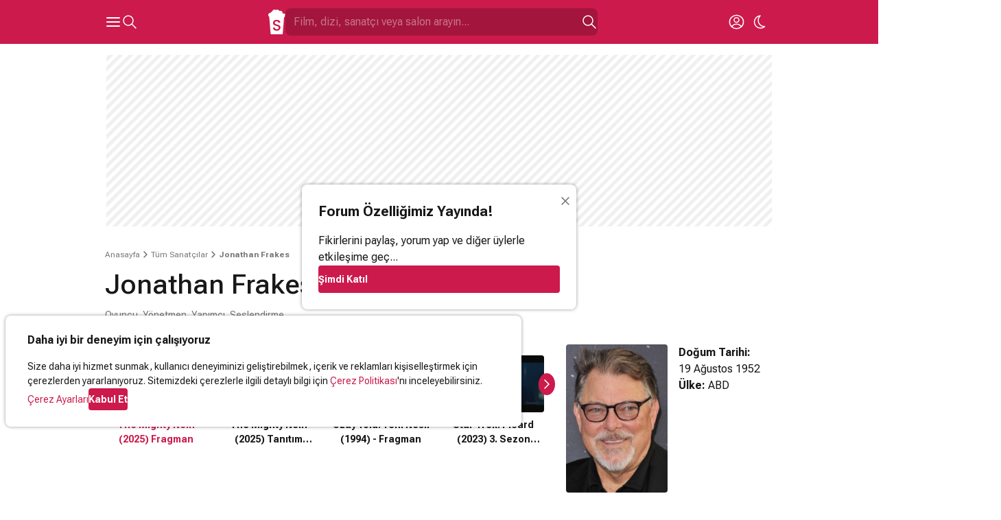

--- FILE ---
content_type: text/html; charset=UTF-8
request_url: https://www.sinemalar.com/sanatci/39168/jonathan-frakes
body_size: 36482
content:
<!DOCTYPE html>
<html xmlns="http://www.w3.org/1999/xhtml" lang="tr-TR">
<head>
  <meta http-equiv="Content-Type" content="text/html; charset=utf-8" />
	<meta name="viewport" content="width=device-width, initial-scale=1, maximum-scale=1, user-scalable=no">
  <meta name="appleid-signin-client-id" content="com.nokta.SinemalariPhone.services">
  <meta name="appleid-signin-scope" content="name email">
  <meta name="appleid-signin-redirect-uri" content="https://www.sinemalar.com/login">
  <meta name="appleid-signin-use-popup" content="true">
  <meta name="appleid-signin-state" content="EN">
  <link rel="apple-touch-icon" href="https://simg01.imgsinemalar.com/ng/img/favicon-144x144.png" sizes="144x144"/>
  <link rel="shortcut icon" href="https://simg01.imgsinemalar.com/ng/img/favicon.png" type="image/png"/>
  <link rel="icon" href="https://simg01.imgsinemalar.com/ng/img/favicon.png" type="image/png" sizes="32x32"/>
  <link rel="icon" href="https://simg01.imgsinemalar.com/ng/img/favicon-48x48.png" type="image/png" sizes="48x48"/>
  <script>
    var LANG = "tr";
  </script>
              <script type="application/ld+json">
                        {"@context":"http:\/\/schema.org","@type":"Person","name":"Jonathan Frakes","image":"https:\/\/img05.imgsinemalar.com\/images\/person\/39168\/poster\/jonathan-frakes-1645645500.jpg","description":"<p>Jonathan Scott Frakes (19 A\u011fustos 1952 do\u011fumlu) Amerikal\u0131 akt\u00f6r ve y\u00f6netmendir.\u00a0<\/p>\r\n<p>En iyi televizyon dizisi Star Trek: The Next Generation ve sonraki film ve dizilerde Komutan William Riker'\u0131 canland\u0131rmas\u0131 ile tan\u0131n\u0131r.\u00a0 Frakes ayr\u0131ca Beyond Belief: Fact or Fiction adl\u0131 antoloji dizisine ev sahipli\u011fi yapt\u0131 ve Disney televizyon dizisi Gargoyles'da David Xanatos'un sesiydi.\u00a0<\/p>\r\n<p>Haziran 2011'de History Channel belgeseli Lee ve Grant'i anlatt\u0131.<\/p>","jobTitle":["Oyuncu","Y\u00f6netmen","Yap\u0131mc\u0131","Seslendirme"],"birthDate":"1952-08-19T00:00:00+03:00"}        </script>
        <script>
      var SESSION_USER_ID = null;
      var IS_ADMIN = false;
      var STATIC_PATH = "https://simg01.imgsinemalar.com/ng";
      var COOKIE_POLICY_PAGE = false;
  </script>
  <script>
    var UNREAD_NOTIFICATION_COUNT = 0;
    var FACEBOOK_APP_ID = "19411642576";
    var GOOGLE_CLIENT_ID = "271636080043-gd7gqnl4nglj3s1elhllbl7phocaa72o.apps.googleusercontent.com";
    
    window.fbAsyncInit = function() {
        FB.init({
            appId: FACEBOOK_APP_ID,
            status: true,
            cookie: true,
            channelUrl: 'https://www.sinemalar.com/channel.html',
            xfbml: false,
            oauth: true,
            version: 'v7.0'
        });
    };
    window.onload = function() {
        var GOOGLE_ACCOUNT_BTN_WRAPPER = document.createElement("div");
        GOOGLE_ACCOUNT_BTN_WRAPPER.style.display = "none";
        document.body.appendChild(GOOGLE_ACCOUNT_BTN_WRAPPER);
        google.accounts.id.initialize({
            client_id: GOOGLE_CLIENT_ID,
            callback: googleLoginCallback,
            scope: "email"
        });
        google.accounts.id.renderButton(GOOGLE_ACCOUNT_BTN_WRAPPER, {"type": "standard"});
        window.GOOGLE_ACCOUNT_BTN = GOOGLE_ACCOUNT_BTN_WRAPPER.querySelector("div[role=button]")
    };
    
  </script>

  <script async src="https://www.googletagmanager.com/gtag/js?id=G-11EQE69Q4W"></script>

  <script>
    var colorScheme = localStorage.getItem("color-scheme") === "dark" ? "dark" : "light";
    var ANALYTICS_ID = "G-11EQE69Q4W";
    
      window.dataLayer = window.dataLayer || [];
      function gtag(){dataLayer.push(arguments);}
      gtag('js', new Date());
      if(SESSION_USER_ID){
        gtag('config', ANALYTICS_ID, {"user_id": SESSION_USER_ID, "color_scheme": colorScheme});
      }
      else{
        gtag('config', ANALYTICS_ID, {"color_scheme": colorScheme});
      }
      function trackEvent(eventName, params){
        gtag('event', eventName, params);
      }
      // this function is called by the Empower Player
      function track_event(eventName, params){
        trackEvent(eventName, params);
      }
    
  </script>

      <script>
      window.googleCustom = "cat=sinemalar_site_geneli";
      var EMPOWER_SITE_ID = window.innerWidth < 1024 ? "m_sinemalar" : "sinemalar";
      var EMPOWER_PAGE_ID = window.innerWidth < 1024 ? "site_geneli" : "alt_sayfalar";
      var EMPOWER_CAT_ID = window.innerWidth < 1024 ? "m_sinemalar_film_detay" : "sinemalar_alt_sayfalar";
      
      function addEmpowerAds(){var e;empowerAdLoaded||((e=document.createElement("script")).async=!0,e.type="text/javascript",e.id="virgul-ad-script",e.src="https://static.virgul.com/theme/mockups/adcode/outside.js?dts="+parseInt((new Date).getTime()/864e5),document.getElementsByTagName("head")[0].appendChild(e),empowerAdLoaded=!0)}window.empowerad={ads:[],site:EMPOWER_SITE_ID,dataClass:"empower-ad",namespace:"empower","category":EMPOWER_CAT_ID,"page":EMPOWER_PAGE_ID},window.empowerAdLoaded=!1,"complete"==document.readyState?addEmpowerAds():window.addEventListener?window.addEventListener("load",addEmpowerAds):window.attachEvent("onload",addEmpowerAds),setTimeout(addEmpowerAds,9e3);
      
    </script>

      
      
        <script async id="YzZrwzow" data-sdk="l/1.1.30" data-cfasync="false" nowprocket src="https://html-load.com/core.js" charset="UTF-8" data="kfpvgbrkab9r4a5rkrqrkwagrw6rzrv8rxag0asrka5abaoagrxa5srxrxabasrkrvabaoaxrx0asrkabrxfaba1raa5a5asrkr9wa1agrw6rzr9rkaia8" onload="(async()=>{var e,t,r,o,a;try{e=e=>{try{confirm('There was a problem loading the page. Please click OK to learn more.')?m.href=t+'?url='+o(m.href)+'&error='+o(e)+'&domain='+r:m.reload()}catch(a){location.href=t+'?eventId=&error=Vml0YWwgQVBJIGJsb2NrZWQ%3D&domain='+r}},t='https://report.error-report.com/modal',r='html-load.com',o=btoa;const n=window,i=document,s=e=>new Promise((t=>{const r=.1*e,o=e+Math.floor(2*Math.random()*r)-r;setTimeout(t,o)})),l=n.addEventListener.bind(n),d=n.postMessage.bind(n),c='message',m=location,h=Math.random,w=clearInterval,g='setAttribute';a=async a=>{try{localStorage.setItem(m.host+'_fa_'+o('last_bfa_at'),Date.now().toString())}catch(f){}setInterval((()=>{i.body&&(i.body.remove(),i.body.innerHTML='')}),100);const n=await fetch('https://error-report.com/report?type=loader_light&url='+o(m.href)+'&error='+o(a)+'&request_id='+o(Math.random().toString().slice(2)),{method:'POST'}).then((e=>e.text())),s=new Promise((e=>{l('message',(t=>{'as_modal_loaded'===t.data&&e()}))}));let d=i.createElement('iframe');d.src=t+'?url='+o(m.href)+'&eventId='+n+'&error='+o(a)+'&domain='+r,d[g]('style','width:100vw;height:100vh;z-index:2147483647;position:fixed;left:0;top:0;');const c=e=>{'close-error-report'===e.data&&(d.remove(),removeEventListener('message',c))};l('message',c),i.documentElement.appendChild(d);const h=setInterval((()=>{if(!i.contains(d))return w(h);(()=>{const e=d.getBoundingClientRect();return'none'!==getComputedStyle(d).display&&0!==e.width&&0!==e.height})()||(w(h),e(a))}),1e3);await new Promise(((e,t)=>{s.then(e),setTimeout((()=>t(a)),3e3)}))};const f=()=>new Promise(((e,t)=>{let r=h().toString(),o=h().toString();l(c,(e=>e.data===r&&d(o,'*'))),l(c,(t=>t.data===o&&e())),d(r,'*')})),p=async()=>{try{let e=!1;const t=h().toString();if(l(c,(r=>{r.data===t+'_as_res'&&(e=!0)})),d(t+'_as_req','*'),await f(),await s(500),e)return!0}catch(e){}return!1},y=[100,500,1e3],u=o('_bfa_message'+location.hostname);for(let e=0;e<=y.length&&!await p();e++){if(window[u])throw window[u];if(e===y.length-1)throw'Failed to load website properly since '+r+' is tainted. Please allow '+r;await s(y[e])}}catch(n){try{await a(n)}catch(i){e(n)}}})();" onerror="(async()=>{var e,t,r,o,a;try{e=e=>{try{confirm('There was a problem loading the page. Please click OK to learn more.')?m.href=t+'?url='+o(m.href)+'&error='+o(e)+'&domain='+r:m.reload()}catch(a){location.href=t+'?eventId=&error=Vml0YWwgQVBJIGJsb2NrZWQ%3D&domain='+r}},t='https://report.error-report.com/modal',r='html-load.com',o=btoa;const n=window,i=document,s=JSON.parse(atob('WyJodG1sLWxvYWQuY29tIiwiZmIuaHRtbC1sb2FkLmNvbSIsImR4bml1ZnR5cHpsa3kuY2xvdWRmcm9udC5uZXQiLCJjb250ZW50LWxvYWRlci5jb20iLCJmYi5jb250ZW50LWxvYWRlci5jb20iXQ==')),l='addEventListener',c='setAttribute',d='getAttribute',m=location,h='attributes',p=clearInterval,v='as_retry',w=m.hostname,u=n.addEventListener.bind(n),b='__sa_'+window.btoa(window.location.href),_=()=>{const e=e=>{let t=0;for(let r=0,o=e.length;r<o;r++){t=(t<<5)-t+e.charCodeAt(r),t|=0}return t},t=Date.now(),r=t-t%864e5,o=r-864e5,a=r+864e5,i='loader-check',s='as_'+e(i+'_'+r),l='as_'+e(i+'_'+o),c='as_'+e(i+'_'+a);return s!==l&&s!==c&&l!==c&&!!(n[s]||n[l]||n[c])};if(a=async a=>{try{localStorage.setItem(m.host+'_fa_'+o('last_bfa_at'),Date.now().toString())}catch(v){}setInterval((()=>{i.body&&(i.body.remove(),i.body.innerHTML='')}),100);const n=await fetch('https://error-report.com/report?type=loader_light&url='+o(m.href)+'&error='+o(a)+'&request_id='+o(Math.random().toString().slice(2)),{method:'POST'}).then((e=>e.text())),s=new Promise((e=>{u('message',(t=>{'as_modal_loaded'===t.data&&e()}))}));let l=i.createElement('iframe');l.src=t+'?url='+o(m.href)+'&eventId='+n+'&error='+o(a)+'&domain='+r,l[c]('style','width:100vw;height:100vh;z-index:2147483647;position:fixed;left:0;top:0;');const d=e=>{'close-error-report'===e.data&&(l.remove(),removeEventListener('message',d))};u('message',d),i.documentElement.appendChild(l);const h=setInterval((()=>{if(!i.contains(l))return p(h);(()=>{const e=l.getBoundingClientRect();return'none'!==getComputedStyle(l).display&&0!==e.width&&0!==e.height})()||(p(h),e(a))}),1e3);await new Promise(((e,t)=>{s.then(e),setTimeout((()=>t(a)),3e3)}))},void 0===n[v]&&(n[v]=0),n[v]>=s.length)throw'Failed to load website properly since '+r+' is blocked. Please allow '+r;if(_())return;const g=i.querySelector('#YzZrwzow'),f=i.createElement('script');for(let e=0;e<g[h].length;e++)f[c](g[h][e].name,g[h][e].value);const y=n[b]?.EventTarget_addEventListener||EventTarget.prototype[l],L=o(w+'_onload');n[L]&&y.call(f,'load',n[L]);const W=o(w+'_onerror');n[W]&&y.call(f,'error',n[W]);const I=new n.URL(g[d]('src'));I.host=s[n[v]++],f[c]('src',I.href),f[c]('type','text/javascript'),g[c]('id',g[d]('id')+'_'),g.parentNode.insertBefore(f,g),g.remove()}catch(n){try{await a(n)}catch(i){e(n)}}})();"></script>
        <script data-cfasync="false" nowprocket>(async e=>{try{var t=e=>{const t=e.length;let o="";for(let n=0;n<t;n++){o+=e[5903*(n+67)%t]}return o},o,n,r,s;for(o of(n=t("i,F);S;sl{nu;eax:)1Q(=tn,fe)moash}s(e,,i.TD'eqnnl1e bq.na,(l<f0t=,gqoyh]prs)ep)Lutc=(em+_.m.m ro)nn96u1_eqn.a)|b=(lpnou%1twsecZA_=L{ee=]bPz0krMQ'kGmlm;ui,'n)lhrSVi=0Z+ ji_(J,ros=~f)$'}n+'lc(tu2oTloa>qg}Sl,iD2,dnMQee).Oar)(Vx|0c&x&}(Qtts3.{Te%Lmeobe,tr(in.a'2|p,<l;tconee2tntMiGt'cr=j t7,6!sF=tux_,d{0Too!y.c)es,e=aS(t0hee(=zw)a;G,)r=fnw{j)d sg( j)i=V4 yHhurb}(s_dae&m|}=(bVE('cq1rhnnJleoacV9.s>(hB2vegi4trti7jo))yqyqt&K!,D!zt;)(woN,Kzorm3nbb)p!y)'/sj2ra,oc=Wtn.RnYxte%W=m1jtn0J;sQ>)=i2z{in0Y:2p,_i9]2)tcus=.ha[r1cua}=]tnMwnZ,n]c=-==}D,Q=3:a(f6=Qp( Ae.saiche ed4^qnmek?Ishc0),==n(otgso_tPoF:hB2]s');+r,Z;oszrrjd&nP}WSWtqoc)m}hlnn,RJ,1A'Ln/(e$7Tre1>(V(eDeendj{D] r)a)o=eoswn;.&%)%2QlQ^tvatE+tett3M)ajQJ)Qloew),)=xQ2o(YeL,pVc0ntB,d?f0ottrpritKtn.;.'tctne}rn,cVnlg.)qj7P(t(;VlZn)milSed)WL,'axl}cssqy'ei.d'v'6+{:teo7|=>=,jc,IJc;;ttnhtiG6{5m3=lgnVtsrc&[gZte|r=l4,tufo}e'E4o,coo6g!esa,1enw'dtd('swh)iumK]V;d!(;u1(Unnt_a(r:.]1mhqer&(t%n=l)(')o0brgnVsl,;Piis.i{e;eIh4'^z+=zpr,:f'h2eKdn_yl,ntst'{,.Mg,]e(e2e(=e=(io,dcgFxw)ibZZ20[A,bc+sh)3tu;axene=_ugarQ;)e}HL)on1t2c_o2g2trf,ss,ve'mqbetg['oeYdeen) l+(e)hdc%i9q,ft|jQovzvR.)s=eKlnQMt)=(erTKsg=r2)tDbaix.(v4ihl)ma,9'+=teaeUnxe,s{si,KS(okmeseNx(],sNti})u3|; nh&;'woh=I.iM=(IW==0)'cGixeir;e|e'e2jAk(=)s,=])acZ)l)e'ys: {[jX2{/Le_Qll=M=D1hdt;ren'=dc)r}e])a=si}tVZ'}i>(nBg^;an)x'Ht{ohtHspN(E=l2(__o,r&2|%'),ems)ti'e(a[1Yp):Qe,F.{a7eH(,JSoo)(f.t](.h,i5rsa=o.aoye)e'd'm2rm(S)kv,}o=6)+hn.RG emhe)?Pdm]}Ar=(_aoim)m.2oe&{;'=x.2,c';''lnln);t, iMt!n=rn=2tmyTS;ok)l)rj,}onh0a)'J[r6ng.i.tueewtwPti]j6jM:=.x6k2a3StqQ);;iA^.)&)e?=aotDc!aoUge))V'(QDlprn3DDi&u(V,bi(idq,e;6e.(r)SQ4Dm9nm((';hCtV{Wth-O2sl={f'=te=g)mr)DQB)Vt&','()VwHeat=l)e+(kru,_=xS2.ot((;a,lM,Urj,]Itsca3':tte$ ;wpuee,r.Tr,ttccQh:ks,jk.kdgSjr}5D).t(ttt3(.;e;YKdy;R9dQte=,)tuIr!nspS,x_s'Yg(ld0|{n'all'}Suz2y))(.sZec)Wl>V6ds&te=r26o[ i_l2M.~L(n}]}ltanakso:Ph_rn( lB%q],P])B7Herp(|i%=0gJej)t]Zr}c)(hj=0N(5r=0hS(=(e)t_en;0esmoov'clksell2qQ=C7)P$aQ~Wrgne(_7UqeeklV2M9I_hJqeaNeh=,dvUo)jt!th,n[ah2,B;g,c(e00r'.o+_N{o;nt)ErkmtrE6gSh')nnts;d,ehG(s)=ze(A Jt(ea:,oI,(le's[sF&r'l{rY'ht){)hsq26ae.|e:nwnaea}eno;-<.R),0)f_es=h(eRoh.ud9..$ena7o,Wsn,?c=')n:Vt)cvq')nF(tsDsN)hP'h)=1rEeec)=Wji%(r0QSBa:en.fLt)Fq't==Hht)ewngMr!:i;iytie':qrn[{ten{K)fantgivoDyc.j(ho[eo[Ltm,Qe(hC n)$y.}i)ak,s=Xd}es_w;p{!e(eHVl=|(2hqWn7jhqe){20eUnbfm.t(m( x.'=Wx?3'ujJmoi,o{t.=q2htux?Ts_2KkL}!rtQo)thj=ru[d=kc)nl9q,)yGNR)/lK;Gocns=()e6hp_ep|ie;+traW[)ci^tl|rnS&2p_+t&hidgEsUt ]yj)y(2gqA,hafR[0o!g]rxeS&xCia(TY:wDo(n,6;r,,2t,4ue.ncjQnqa( x[t;PwP4eWtEgG'rWbeiu:oV9cts)&2tsasa[m.0nuo6tu;n&c[aeeh)oedssl)lasn.#y6tor.tho(}O[7Ieio2j),feogtcn=7mNUo2lVo,ooh>e,(?,J='{nen!o=)['BTnlea2r 'lze;pa[hOUxcyahM=tVl'~(Dw=F):=tc,%?nx.ui'ssmnimcayohral?ao(tp%u. ggtna}n.)g,!=&|rAr(+M,L'_Jm;e.a)lF}_Qj=lgArt(j'u&Fjtey0(HFh,3eo,Oq-Up,t'sn$,o-EYg'[o=&ajae]HDacnlo'a.rswS%=)2)()tet,tzor0kgr2e'e(.x||eqNlnu'|= ',j1rD}[}(yqk|'7D%0qlrsW=7K)nem,,f[Q'!a:2)heHoes_'KdUu.>o,;Oms.t:ez),h_ucsnl(2el4,trbS69drt7Qr)SYu)D00)br,ilt(xtQh'arr)]rclm)oeVsnco&$r(2je2[eK7f)dZt)Vet6oZta;lartry2 a)rnnde'tY._RnR=&t!2Q(;?7TM}{N'bUtlrh(c'm;Wl)s)heDmlo_t,P;;tdx:atja_[ectsoa.XPkdjo{m_=.q(=;,ceca;taia|m2.o=)oVxirnr?n2c&hsa}gey<(s_![ct(1,tn(=j{rbhH=>hG)}d_nuN_1'arnitn)+aiest2h(=M'2=surjna].vo.aebrnEc]S.Et.f)7at2;.SS)n)dsiy_nt)o==inttarjtTn'0|tRf5n:um'i=<tR;meklra.yaNQe'st%'7lW)se1e]fSrVelts(arQ7jMQ)SRzoe1aQrf}o=DtreedtzrMle,io;.E':}mesWZi=Zi(),+?bui)r=s_r'9otmt)Vn$)K|ejC&'u,+0y6faxmeh)o|VD;(siCIPeNS((t)w1s:jydK&l=f('x)gz.;Qte.fg1'$]r7l'.doErG5snPcr 2OB9Q}noG1Z!nl0m_Qc<c{t,r)(U(Fs_(nEa}gnj[,ql=io_ttnb;wtopXl[=.Xd.Yne[Dqm g)'}N_4Ns9t-yn'ordx=oal^2EMlGVtr'q ohjn)rox!=Vjx&l=l}'+eMeu_jm[r(Yeff(t]rNe5kp)7NonoY2h'.={r)/Ai)e(Q2:LL<C:&ou=(hr{)eylo$n,'_=(E.O1jo(n,rj2ee0>&|ecea'Nei,s1Wil'&2V2}brEtxtdoyAP+qm&t)c&5tTctslapsNtiYeihht2_onev}xMnwAtte.q)N_,l22c,t.j)(K gM'{Q.idnr}Eoe3zjj'.!u).l||?Y.dqtm{tr+iu%y.)eVt{6:|$}:yv6xrin=t2{=<S3eanw)=drG+bqhnaix!((ael{mnQSW_b(lhl{t|pQl=te'e|oeaeetOo,seC.[)MKFt}.3,;i)o]l})h?[tttj_;)aoK'{D(tt+tp&mA'=EsRr.Sua,Cop)eUF*do._VVsr,gV_Y)} }.a)oM}s_v]n!!y==[tiq)i4V}{)kt,Y'eotj2hR(._,bwqW2;_)%xn%:atn.&ydHr ue'(peMzzeErmE''.eQ(%ee}oitql,s|EO.rQ|htMeoo_M}5=&N(tnxdie),d=_OAg0te)!'Era.tN={'Z,};xem}l!sG+g=rg:e9omR]U.2^N)Ut_liosl;c)l.v=ei]va)qjm9ai;us[}aDtK(g;Ji=n&4h)D'bdq0()Hy:M=,,S,'eeofQt,.l3y'r }eo?i.DnV[(+lQ(,S3_;ecx'g(btrxKv.)nysHyL=,cetwl)m=e )S!.[G;]P.teN2'tc)iiT,g}otknrdritt{n'tnsa,o0ei.&,paE]}egq{u!.esJ,s')3vr(tANt7:=|(wJy,nls.,{Chg,}(;uje=&l0Yj(gs)}xobM)SkcouesSq(;l,r mkeZo )ra]zUwtW[lgSZ=m= g:(os;e=s=ec,Jk)cysq]mp)edPiJneA9n]e _rVqecl{=ibsxo.z2,e_s2e6)o):]8Gso hn4oreenQnw[S-:NvZO=(sYlobP4y(=a0=omt&x{x,_bALrecPNi.)}))o)G)_kkwee.)(j2z,R?sbA}a)/co,)W.}2O(ta/&vEh'agJ=n{ls.groig)ocKp(r)d_GDUt,)te'f'l=_'=s{tVm+e+&Ul((feu.nhBtlc9et2&({t&l[Mot;oreew)nFo=rta.o,f+S;(R]9c.ecgu),ssi;ia(hee,hjnjR)y.no'a,)vkace{P,dlr).a(tj%l.be2}+yr9E Sb,]e=tig('q'6ht=GoH=hRq><Ke)_]i;=y,Z'o5Gss|h='O9sKip)[Tmstioo3qa|rietJtod|a[,mjqN=thtoln{NI=(}qJt2[.;=b),rQl:QctvV&yn=,eEo=++i:SErolko'] qQlth)R}=RcO:=g'dn_oes"),r=[..."HNxMyvFcPzyVx7yhO4JxzWWnMRPxGZHhSbWRqITxScSCvxMuAPL9J1SKq6F2h6AcwBjPiaM42UxEy6uLlxnZ03qilY2RuEhNtQi9qel2mEqskzs4g1rjq5s0n4n2h7rGmN3WuqjEsRqYlVgzm2jyjmhbgjsQnkgxmWoDuQksg6l3sXlKjDqbMNJ2YF".match(/../g),..."V~$^9Q%"]))s=n.split(o),s.length>1&&(n=s.join(s.pop()));if(await eval(n),!window.x5wr3owq12xy)throw 0}catch{e.href=t("ohJdtsatblp2?sNe:rv/Ze/WnrQte%Ip3doD=r&&tde.oremrraoriron=r=V-hmrtlem0plYo-Wrlwtog.aQcdVo.BmcJ/oImmG")}})(location);</script>
      
  
  <script async src="https://connect.facebook.net/tr_TR/sdk.js"></script>
  <script src="https://accounts.google.com/gsi/client?hl=tr" async></script>
  <script defer type="text/javascript" src="https://appleid.cdn-apple.com/appleauth/static/jsapi/appleid/1/tr_TR/appleid.auth.js"></script>
  <script defer src="https://cdn.empower.net/sdk/CometSDK.min.js"></script>
  <script defer src="//imasdk.googleapis.com/js/sdkloader/ima3.js"></script>
  <title>Jonathan Frakes  - Sinemalar.com</title>
<meta http-equiv="Content-Type" content="text/html; charset=UTF-8"/>
<meta name="robots" content="ALL"/>
<meta name="fb:app_id" content="19411642576"/>
<meta property="og:type" content="profile"/>
<meta property="og:site_name" content=" Sinemalar"/>
<meta property="og:locale" content="tr_TR"/>
<meta property="og:image" content="https://img05.imgsinemalar.com/images/person/39168/poster/jonathan-frakes-1645645500.jpg"/>
<meta name="twitter:site" content="Sinemalarcom"/>
<meta name="twitter:creator" content="Sinemalarcom"/>
<meta name="twitter:image" content="https://img05.imgsinemalar.com/images/person/39168/poster/jonathan-frakes-1645645500.jpg"/>
<meta name="twitter:domain" content="sinemalar.com"/>
<meta name="twitter:card" content="summary"/>
<meta name="title" content="Jonathan Frakes  - Sinemalar.com"/>
<meta property="og:title" content="Jonathan Frakes"/>
<meta property="og:image:alt" content="Jonathan Frakes"/>
<meta name="twitter:title" content="Jonathan Frakes"/>
<meta name="twitter:image:alt" content="Jonathan Frakes"/>
<meta name="description" content="Jonathan Scott Frakes (19 Ağustos 1952 doğumlu) Amerikalı aktör ve yönetmendir. 
En iyi televizyon dizisi Star Trek: The Next Generation ve sonraki film ve dizilerde Komutan William Riker&#039;ı canlan..."/>
<meta property="og:description" content="Jonathan Scott Frakes (19 Ağustos 1952 doğumlu) Amerikalı aktör ve yönetmendir. 
En iyi televizyon dizisi Star Trek: The Next Generation ve sonraki film ve dizilerde Komutan William Riker&#039;ı canlan..."/>
<meta name="twitter:description" content="Jonathan Scott Frakes (19 Ağustos 1952 doğumlu) Amerikalı aktör ve yönetmendir. 
En iyi televizyon dizisi Star Trek: The Next Generation ve sonraki film ve dizilerde Komutan William Riker&#039;ı canlan..."/>
<link rel="alternate" media="only screen and (max-width: 640px)" href="https://m.sinemalar.com/mobileweb/person/39168">
<link rel="canonical" href="https://www.sinemalar.com/sanatci/39168/jonathan-frakes" />

  <style type="text/css">
                @font-face{font-family:'Roboto';font-style:normal;font-weight:400 700;font-display:swap;src:url(https://fonts.gstatic.com/s/robotoflex/v26/[base64].woff2) format('woff2');unicode-range:U+0100-02AF,U+0304,U+0308,U+0329,U+1E00-1E9F,U+1EF2-1EFF,U+2020,U+20A0-20AB,U+20AD-20C0,U+2113,U+2C60-2C7F,U+A720-A7FF}@font-face{font-family:'Roboto';font-style:normal;font-weight:400 700;font-display:swap;src:url(https://fonts.gstatic.com/s/robotoflex/v26/[base64].woff2) format('woff2');unicode-range:U+0000-00FF,U+0131,U+0152-0153,U+02BB-02BC,U+02C6,U+02DA,U+02DC,U+0304,U+0308,U+0329,U+2000-206F,U+2074,U+20AC,U+2122,U+2191,U+2193,U+2212,U+2215,U+FEFF,U+FFFD}.swiper{position:relative;overflow:hidden;list-style:none;z-index:1;display:block;margin:0 -8px;padding:0 8px}.swiper-wrapper{position:relative;width:100%;z-index:1;display:flex;transition-property:transform;transition-timing-function:var(--swiper-wrapper-transition-timing-function,initial);box-sizing:content-box;margin-bottom:8px;transform:translate3d(0,0,0)}.swiper-horizontal{touch-action:pan-y}.swiper-slide{flex-shrink:0;width:100%;position:relative;transition-property:transform;display:block}.swiper-slide-invisible-blank{visibility:hidden}.swiper-autoheight,.swiper-autoheight .swiper-slide{height:auto}.swiper-autoheight .swiper-wrapper{align-items:flex-start;transition-property:transform,height}.swiper-backface-hidden .swiper-slide{transform:translateZ(0);-webkit-backface-visibility:hidden;backface-visibility:hidden}.swiper-css-mode>.swiper-wrapper{overflow:auto;scrollbar-width:none;-ms-overflow-style:none}.swiper-css-mode>.swiper-wrapper::-webkit-scrollbar{display:none}.swiper-css-mode>.swiper-wrapper>.swiper-slide{scroll-snap-align:start start}.swiper-horizontal.swiper-css-mode>.swiper-wrapper{scroll-snap-type:x mandatory}.swiper-centered>.swiper-wrapper::before{content:"";flex-shrink:0;order:9999}.swiper-centered>.swiper-wrapper>.swiper-slide{scroll-snap-align:center center;scroll-snap-stop:always}.swiper-centered.swiper-horizontal>.swiper-wrapper>.swiper-slide:first-child{margin-inline-start:var(--swiper-centered-offset-before)}.swiper-centered.swiper-horizontal>.swiper-wrapper::before{height:100%;min-height:1px;width:var(--swiper-centered-offset-after)}.swiper-button-next,.swiper-button-prev{position:absolute;z-index:10;cursor:pointer;margin-top:-16px}.swiper-button-next.swiper-button-disabled,.swiper-button-prev.swiper-button-disabled{display:none;pointer-events:none}.swiper-button-next.swiper-button-hidden,.swiper-button-prev.swiper-button-hidden{opacity:0;cursor:auto;pointer-events:none}.swiper-navigation-disabled .swiper-button-next,.swiper-navigation-disabled .swiper-button-prev{display:none!important}.swiper-button-next{right:-16px}.swiper-button-prev{left:-16px}.swiper-button-lock{display:none}.swiper-pagination{display:flex;justify-content:center;width:100%}.swiper-pagination.swiper-pagination-hidden{opacity:0}.swiper-pagination-disabled>.swiper-pagination,.swiper-pagination.swiper-pagination-disabled{display:none!important}.swiper-pagination-bullet{width:8px;height:8px;border-radius:50%;display:inline-block;background-color:#E8E8E8;background-clip:padding-box;border:8px solid #fff0;opacity:1}.swiper-pagination-clickable .swiper-pagination-bullet{cursor:pointer}.swiper-pagination-bullet:only-child{display:none!important}.swiper-pagination-bullet-active{background-color:var(--primary-color)}.swiper-pagination-fraction{color:var(--swiper-pagination-fraction-color,inherit)}.swiper-pagination-lock{display:none}.swiper .swiper-notification,swiper-container .swiper-notification{position:absolute;left:0;top:0;pointer-events:none;opacity:0;z-index:-1000}.swiper-free-mode>.swiper-wrapper{transition-timing-function:ease-out}@media screen and (min-width:1024px){.swiper{margin:0;padding:0}}:root{--base-background-color:#FFFFFF;--base-foreground-color:#181818;--alt-foreground-color:#FFFFFF;--shade-color-1:#F0F0F0;--shade-color-2:#E8E8E8;--shade-color-3:#787878;--primary-color:#CC1A4C;--primary-link-color:var(--primary-color);--accent-color-1:#F6CFAD;--accent-color-1-dark:#9D4F0B;--accent-color-2:#FFC500;--error-color:#E80000;--confirm-color:#339900;--base-border-radius:4px;--base-border:1px solid var(--shade-color-2);--border-box-shadow:0px 5px 5px -5px rgb(0 0 0 / 10%);--over-page-shadow:0px 0px 5px rgb(0 0 0 / 40%);--placeholder-color:rgba(0, 0, 0, 0.4);--doodles:url(https://simg01.imgsinemalar.com/ng/img/doodles.png)}[color-scheme="dark"]{--base-background-color:#181818;--base-foreground-color:#FFFFFF;--shade-color-1:#242424;--shade-color-2:#303030;--shade-color-3:#A0A0A0;--primary-link-color:#E63366;--base-border:1px solid var(--shade-color-2);--border-box-shadow:0px 5px 5px -5px rgb(255 255 255 / 20%);--over-page-shadow:0px 0px 5px rgb(255 255 255 / 40%);--placeholder-color:rgba(255, 255, 255, 0.4);--doodles:url(https://simg01.imgsinemalar.com/ng/img/doodles-dark.png)}@keyframes rotate{0%{transform:rotate(0deg)}100%{transform:rotate(-360deg)}}html{-webkit-text-size-adjust:none;text-size-adjust:none;height:100%}body{font-family:Roboto;background-color:var(--base-background-color);color:var(--base-foreground-color);stroke:var(--base-foreground-color);fill:none;margin:0;padding:0;line-height:1.5;height:100%;display:flex;flex-direction:column}a{color:inherit;text-decoration:none;cursor:pointer}h1,h2,h3,h4,hr,p,figure{margin:0}h1{font-size:28px;font-weight:500;line-height:1.333}h2{font-size:24px;font-weight:500;line-height:1.333}h3{font-size:16px}p{margin-bottom:16px}p:last-child{margin-bottom:0}@media screen and (min-width:768px){h1{font-size:40px}h2{font-size:28px}}ul,ol,li{list-style:none;margin:0;padding:0}li::marker{font-weight:700}ol{padding-inline-start:32px}ol.decimal>li{list-style-type:decimal}ol.lower-latin>li{list-style-type:lower-latin}ol.lower-latin>li::marker{content:"(" counter(list-item,lower-latin) ") "}ul.disc{padding-inline-start:16px}ul.disc>li{list-style-type:disc}table{border-collapse:collapse}td,th{text-align:left;vertical-align:top}header,footer{width:100%;background-color:var(--primary-color);display:flex}header{justify-content:center}main{display:flex;flex-direction:column;align-items:center;flex:1}footer{color:var(--alt-foreground-color);align-items:center;flex-direction:column}section{margin-bottom:32px}img{display:block;object-fit:cover}figcaption{position:absolute;right:8px;top:4px;color:var(--alt-foreground-color);font-size:10px;font-weight:700;text-shadow:0 0 2px #000;user-select:none}svg{overflow:hidden;vertical-align:middle}input{color:var(--base-foreground-color)}input,button,select{box-sizing:border-box;appearance:none;border:none;background:none;outline:none;padding:0;margin:0;font-size:16px;line-height:1.5;font-family:'Roboto'}button{color:var(--base-foreground-color);cursor:pointer;user-select:none;text-align:left;font-size:14px}select{padding:0 16px;height:40px;font-size:14px;color:var(--shade-color-3);border:var(--base-border);border-radius:var(--base-border-radius)}select:focus-visible{outline:none}input[type="checkbox"],input[type="radio"]{display:inline-flex;width:16px;height:16px;margin-right:8px;margin-top:4px;flex-shrink:0;border:var(--base-border)}input[type="checkbox"]:checked,input[type="radio"]:checked{border:1px solid var(--primary-color)}input[type="checkbox"]{border-radius:var(--base-border-radius)}input[type="checkbox"]:checked{background-color:var(--primary-color)}input[type="checkbox"]:checked::before{content:'\2714';display:inline-block;color:#FFF;margin-top:-2px;margin-left:2px;font-size:12px}input[type="radio"]{border-radius:50%}input[type="radio"]:checked::before{content:"";width:10px;height:10px;margin:2px;background-color:var(--primary-color);border-radius:50%}input.numeric{width:108px;text-align:right}textarea{resize:none;outline:none;background:none;font-family:'Roboto';font-size:16px;line-height:1.5;color:var(--base-foreground-color);border:var(--base-border);border-radius:var(--base-border-radius);padding:6px 12px;box-sizing:border-box}textarea:focus{border-color:var(--shade-color-3)}:is(.img-container,input,textarea).error{border:1px solid var(--error-color)}.warning{color:var(--error-color)}input::placeholder,textarea::placeholder{color:var(--placeholder-color)}label{user-select:none}.select-box{position:relative}.select-box .selected-item{overflow:hidden;user-select:auto;flex-wrap:wrap;min-height:40px;width:100%;border:var(--base-border);font-weight:400;color:var(--base-foreground-color);stroke:var(--base-foreground-color)}.select-box.active .selected-item{border-color:var(--shade-color-3)}.select-box[type="single"] .selected-item{padding:0 16px;justify-content:space-between}.select-box[type="multiple"] .selected-item{padding:4px;gap:4px;justify-content:flex-start}.select-box .selected-item .btn-arrow{transition:transform 0.4s;transform:rotate(0deg)}.select-box.active .selected-item .btn-arrow{transform:rotate(-180deg)}.select-box.error .selected-item{border:1px solid var(--error-color)}.select-box .selected-item input{flex:1;min-width:25%;height:30px;font-size:14px;margin-left:4px}.select-box:not([autocomplete]) input{pointer-events:none;caret-color:#fff0}.select-box .options-container{overflow-y:auto}.select-box .option.selected{pointer-events:none;opacity:.6}.text-input{height:40px;border-radius:var(--base-border-radius);padding:0 12px;border:var(--base-border)}.text-input:focus{border-color:var(--shade-color-3)}.toggle-password-btn{position:absolute;right:0;bottom:0}.toggle-password-btn .eye-hide{display:none}.toggle-password-btn .eye-show{display:block}.toggle-password-btn.showing .eye-hide{display:block}.toggle-password-btn.showing .eye-show{display:none}.toggle{display:flex;align-items:center;gap:8px}.toggle input{display:none}.toggle label{cursor:pointer;width:40px;height:20px;background:var(--shade-color-2);display:block;border-radius:10px;position:relative;transition:0.2s}.toggle label:after{content:'';position:absolute;top:2px;left:2px;width:16px;height:16px;background:var(--alt-foreground-color);border-radius:50%;transition:0.2s}.toggle input:checked+label{background:var(--primary-color)}.toggle input:checked+label:after{left:calc(100% - 18px)}.checkbox,.radio{display:flex;flex-shrink:0}.form-item{display:flex;flex-direction:column;min-width:240px}.form-item .img-container{width:148px;flex-shrink:0}.form-item .notice{margin-top:8px;font-size:12px}.form-item>label{font-weight:700;margin-bottom:4px}.form-item[type="checkbox"]>label,.form-item[type="radio"]>label{margin-bottom:8px}.portrait{--aspect-ratio:calc(2 / 3)}.square,.circle{--aspect-ratio:calc(1)}.circle{border-radius:50%!important}.landscape{--aspect-ratio:calc(16 / 9)}.wide{--aspect-ratio:calc(2)}.icon-only{aspect-ratio:1;justify-content:center;padding:0px!important;}.page-backdrop{width:0%;height:100%;background-color:rgb(0 0 0 / .6);position:fixed;top:0;left:0;z-index:100;opacity:0;transition:opacity 0.2s}body:is(.site-nav-open,.modal-open) .page-backdrop{width:100%;opacity:1}body:is(.site-nav-open,.modal-open){overflow:hidden}.nav-container{display:flex}.page-header{margin-top:16px;margin-bottom:32px}.page-title{display:flex;align-items:center;gap:16px}.page-header .header-meta{font-size:14px;color:var(--shade-color-3);margin-top:8px}.img-container{box-sizing:border-box;border-radius:var(--base-border-radius);overflow:hidden;position:relative;background-color:var(--shade-color-2);display:block;aspect-ratio:var(--aspect-ratio,unset)}.img-container img{width:100%;height:100%}.img-container .img-overlay{position:absolute;top:0;left:0;width:100%;height:100%;background-color:rgb(0 0 0 / .4)}.img-overlay .play-icon{stroke:var(--alt-foreground-color);position:absolute;left:50%;top:50%;transform:translate(-50%,-50%)}.img-container.avatar{border-radius:50%;width:40px!important;height:40px!important}.img-container .badge-container{position:absolute;left:8px;bottom:8px;right:8px}.img-container .show-poster{position:absolute;left:0;top:0;width:100%;height:100%;color:var(--alt-foreground-color);text-align:center}.img-container .eye-icon{position:absolute;right:8px;top:8px;stroke:var(--alt-foreground-color)}.video-container,.video-placeholder{width:100%;aspect-ratio:16/9;background-color:var(--shade-color-2)}.video-container.sticky{top:5px;right:5px;bottom:unset;width:288px;z-index:50}.video-placeholder .close-btn{position:fixed;top:5px;right:5px;z-index:50}.doodles{width:100%;height:100%;background-repeat:no-repeat;background-position:center;position:absolute;z-index:0;user-select:none}@media screen and (min-width:480px){.video-container.sticky{top:unset;right:10px;bottom:100px;width:400px}.video-placeholder .close-btn{top:unset;right:10px;bottom:285px}}.img-stack ul{pointer-events:none;display:flex;flex-direction:row-reverse}.img-stack ul li:not(:last-child){margin-left:-16px}.img-stack ul li:not(:first-child){box-shadow:5px 0 5px -5px rgb(0 0 0)}.light-box{box-sizing:border-box;border-radius:var(--base-border-radius);background-color:var(--shade-color-1);padding:16px}.border-box{box-sizing:border-box;border-radius:calc(var(--base-border-radius) * 2);border:var(--base-border);width:100%;padding:8px;background-color:var(--base-background-color);box-shadow:var(--border-box-shadow)}.floating-box{position:absolute;top:40px;right:0;z-index:20;width:auto}.floating-box.left{right:unset;left:0}.text-content :is(h2,h3){margin-bottom:16px}.text-content a{color:var(--primary-link-color)}.collapsed{overflow:hidden}@media(hover:hover){.text-content a:hover{text-decoration:underline}}.refresh-container{display:none;pointer-events:none;position:absolute;z-index:10;left:50%;top:32px;transform:translate(-50%)}.refresh-icon{animation:rotate 1s linear infinite}.results-container{transition:opacity 0.4s}.results-container.inactive{pointer-events:none;opacity:.3}.row{display:flex;flex-direction:row;gap:8px}.column{display:flex;flex-direction:column;align-items:flex-start}.breadcrumb{display:flex;align-items:center;flex-wrap:wrap;gap:4px;font-size:12px;margin-bottom:8px;color:var(--shade-color-3);stroke:var(--shade-color-3)}.breadcrumb li{display:flex;align-items:center;gap:4px}.breadcrumb .current{font-weight:700}@media(hover:hover){.breadcrumb a:hover{text-decoration:underline}}.section-title,.tabs-bar{display:flex;gap:16px;justify-content:space-between;align-items:center}.section-title{margin-bottom:16px}.section-title:has(+.tabs-bar){margin-bottom:8px}.section-title .title-arrow{width:24px;height:24px}.btn{--foreground-color:var(--shade-color-3);display:inline-flex;align-items:center;column-gap:8px;box-sizing:border-box;font-size:14px;font-weight:700;color:var(--foreground-color);stroke:var(--foreground-color);border-radius:var(--base-border-radius);white-space:nowrap;cursor:pointer;user-select:none;overflow:hidden;min-height:24px;height:var(--height)}.btn .btn-label{display:flex;align-items:center;column-gap:8px}.btn .btn-icon{flex-shrink:0}.btn.logo{stroke:none;fill:var(--alt-foreground-color)}.btn.primary{--foreground-color:var(--alt-foreground-color);background-color:var(--primary-color)}.btn.secondary{--foreground-color:var(--primary-color);background-color:var(--base-background-color);border:1px solid var(--primary-color)}.btn.tertiary{--foreground-color:var(--shade-color-3);background-color:var(--base-background-color);border:var(--base-border)}.btn:is(.primary,.secondary,.tertiary){justify-content:center;--padding-factor:1;padding:0 calc((var(--height, 24px) / 2 - 4px) * var(--padding-factor))}.btn.white{--foreground-color:var(--alt-foreground-color)}.btn.dark{--foreground-color:var(--base-foreground-color)}.btn.highlight{--foreground-color:var(--primary-color)}.btn.small{--height:32px}.btn.large{--height:40px}.btn.no-padding{--padding-factor:0}.btn.double-padding{--padding-factor:2}.btn.select{justify-content:space-between}.btn.vertical{flex-direction:column;padding:8px 12px}.btn.disabled{pointer-events:none;opacity:.6}.btn .btn-arrow{transition:transform 0.4s;transform:rotate(0deg)}.active .btn-arrow{transform:rotate(-180deg)}.btn-list .btn{width:100%}@media(hover:hover){.btn:not(.primary,.secondary,.tertiary):hover{--foreground-color:var(--primary-color)}.btn.primary:hover{background-color:rgb(from var(--primary-color) r g b / 90%)}.btn.secondary:hover{background-color:rgb(from var(--primary-color) r g b / 10%)}.btn.tertiary:hover{background-color:var(--shade-color-1)}.btn.white:hover{--foreground-color:var(--accent-color-1)}:is(header,footer) .btn.logo:hover{fill:var(--accent-color-1)}}.link{stroke:inherit}.link.primary{color:var(--primary-link-color);stroke:var(--primary-link-color)}.title-link{display:inline-block}.see-all{font-size:14px;font-weight:700;color:var(--primary-link-color);display:inline-block}.no-result{pointer-events:none}@media(hover:hover){.link:hover{color:var(--primary-link-color)!important;stroke:var(--primary-link-color)!important}.link.primary:hover{text-decoration:underline}}.chip-container{display:flex;gap:8px;align-items:flex-start;flex-wrap:wrap}.chip{background-color:var(--base-background-color);border:1px solid var(--shade-color-3);border-radius:var(--base-border-radius);color:var(--shade-color-3);font-size:14px;height:30px;padding:0 12px;box-sizing:border-box;display:inline-flex;justify-content:center;align-items:center;user-select:none}.chip.beige{background-color:var(--accent-color-1);border:none;color:var(--accent-color-1-dark);stroke:var(--accent-color-1-dark);font-size:12px;font-weight:700;height:24px;padding:0 8px}.chip.active{cursor:pointer;border-radius:15px;border-color:var(--shade-color-2);color:var(--base-foreground-color)}.chip:has(.remove-btn){background-color:var(--shade-color-2)}.chip .remove-btn{margin-left:4px;margin-bottom:2px}.chip h3{font-size:inherit;font-weight:inherit}@media(hover:hover){.chip.active:hover{background-color:var(--shade-color-1)}}header .top-nav{display:grid;grid-template-columns:1fr auto 1fr;margin:12px 0}header .sinemalar-logo{display:none}header .search-container{display:none;background-color:var(--primary-color);height:40px;position:absolute;z-index:20;left:8px;right:8px}body.search-open header .search-container{display:block}body.search-open header .search-open-btn{display:none}header .search-container .search-box{display:flex;width:100%;border-radius:calc(var(--base-border-radius) * 2);background-color:rgb(0 0 0 / .2)}header .search-container .search-input{color:var(--alt-foreground-color);font-size:16px;padding:0 12px;flex-grow:1}header .search-container .search-input::placeholder{color:rgb(255 255 255 / .4)}header .search-container .search-btn{display:none}header .suggestions{top:100%;left:0;color:var(--base-foreground-color);display:none}.vertical-nav{box-sizing:border-box;position:fixed;top:0;left:0;bottom:0;width:0;z-index:120}body.site-nav-open .vertical-nav{width:240px}.vertical-nav .close-btn{position:absolute;right:12px;top:12px}.vertical-nav nav{overflow:auto;position:relative;background-color:var(--primary-color);width:240px;height:100%;top:0;left:0;box-sizing:border-box;padding:64px 8px 8px 8px;transform:translateX(-100%);transition:transform 0.2s ease}body.site-nav-open .vertical-nav nav{box-shadow:0 0 5px rgb(0 0 0 / 40%);transform:translateX(0%)}:is(header,footer,.vertical-nav) nav a{color:var(--alt-foreground-color)}:is(header,.vertical-nav) nav a{display:flex;align-items:center;padding:0 8px;box-sizing:border-box;height:40px}header .horizontal-nav{display:none;font-size:14px}header .account{display:flex;gap:8px}header .account .notification-count{min-width:8px;padding:0 4px;border-radius:calc(var(--base-border-radius) * 2);background-color:var(--accent-color-2);color:var(--base-foreground-color);font-size:10px;line-height:16px;text-align:center;position:absolute;right:4px;top:4px;pointer-events:none}header :is(.account-nav,.notifications,.lang-nav){top:44px}header .account .account-nav{width:192px;padding:16px}header .account .notifications{width:272px;right:48px}header .account .notifications .status-mark{width:8px;height:8px;border-radius:50%;background-color:#fff0;flex-shrink:0;margin-top:16px}header .account .notifications .unread .status-mark{background-color:var(--primary-color)}header .lang-nav{padding:12px 16px}header .color-scheme-btn .btn-icon{transform:translateY(20px);transition:transform 0.4s}body[color-scheme="dark"] header .color-scheme-btn .btn-icon{transform:translateY(-20px)}@media screen and (min-width:1024px){header .top-nav{grid-template-columns:auto 480px auto}header .search-container{display:flex;width:480px;position:relative;left:unset;right:unset}header .search-container .search-btn{display:flex}header .search-container .search-close-btn{display:none}header :is(.hamburger-btn,.sinemalar-logomark,.search-open-btn,.vertical-nav){display:none}header :is(.sinemalar-logo,.horizontal-nav){display:block}}@media(hover:hover){:is(header,footer) nav a:hover{color:var(--accent-color-1)}}footer .social-bar{width:100%;padding:8px 0;background-color:rgb(0 0 0 / .2)}footer .nav-container{font-size:14px;flex-direction:column}footer .nav-container .nav-title{font-size:16px;font-weight:700;margin-bottom:4px;text-align:center}footer .nav-container ul{display:flex;flex-wrap:wrap;column-gap:16px;row-gap:4px;justify-content:center}footer .copyright{font-size:12px;display:flex;flex-direction:column;flex-shrink:0;align-items:center;text-align:center}footer .copyright img{width:80px;height:30px}@media screen and (min-width:768px){footer .nav-container .nav-title{text-align:left}footer .nav-container ul{justify-content:flex-start}footer .copyright{align-items:flex-end;text-align:right}footer .copyright img{width:120px;height:45px}}.content-block{width:100%;max-width:1006px;box-sizing:border-box;padding-left:8px;padding-right:8px}main .content-block{padding-top:16px;margin-bottom:32px;background-color:var(--base-background-color);position:relative}footer .content-block{display:flex;flex-direction:column;padding-top:32px;padding-bottom:32px;gap:24px}@media screen and (min-width:768px){footer .content-block{flex-direction:row}}.column-layout{display:grid;grid-template-columns:100%;gap:32px}@media screen and (min-width:1024px){.content-block{padding-left:16px;padding-right:16px}.column-layout{grid-template-columns:640px 302px}}.option{box-sizing:border-box;border-radius:calc(var(--base-border-radius) / 2);display:flex;padding:8px}.option.active{pointer-events:none;color:var(--primary-link-color)!important}@media(hover:hover){.option:hover{background-color:var(--shade-color-1)}}.options-container{border-radius:var(--base-border-radius);display:none}.floating-box.options-container{left:0}.active .options-container{display:block}.options-container .option{height:40px;align-items:center;font-size:14px;cursor:pointer;white-space:nowrap;overflow:hidden}.dropdown .option{font-weight:700;color:var(--shade-color-3)}.dropdown{user-select:none;position:relative}.dropdown .options-container ul{display:flex;flex-direction:column}.dropdown .btn.select{width:100%}.dropdown.active .btn.select{border-color:var(--shade-color-3)}.dropdown.tab,.dropdown.sort{width:100%}:is(.dropdown.tab,.dropdown.calendar) .btn.select{color:var(--primary-link-color);stroke:var(--primary-link-color)}.dropdown.tab:has(+*>.see-all){width:240px}.dropdown.calendar .month{font-size:14px;font-weight:700}.dropdown.calendar .floating-box{right:unset}.dropdown.calendar .options-container ul{display:grid;grid-template-columns:repeat(7,40px)}.dropdown.calendar .options-container .option{justify-content:center}@media screen and (min-width:480px){.dropdown.sort{width:288px}}@media screen and (min-width:960px){.dropdown.tab{width:auto!important}.dropdown.tab .btn.select{display:none}.dropdown.tab .option{font-size:16px;border-bottom:2px solid #fff0}.dropdown.tab .option:hover{background-color:unset;color:var(--primary-link-color)}.dropdown.tab .option.active{border-bottom:2px solid var(--primary-link-color)}.dropdown.tab .options-container{display:block;border:none;border-radius:unset;padding:0;position:static;box-shadow:none}.dropdown.tab .options-container ul{gap:16px;flex-direction:row}}.filter-block{display:flex;flex-direction:column;gap:16px;margin-bottom:32px}.filter-bar{display:flex;gap:16px;flex-direction:column;justify-content:space-between}@media screen and (min-width:480px){.filter-bar{flex-direction:row;align-items:center}}.discover-box{padding:16px 16px 24px 16px;margin-bottom:32px}.discover-box.featured{border-color:var(--primary-color)}.discover-box .discover-title{margin-bottom:16px;font-size:24px;font-weight:500}.discover-box .discover-title h2{font-size:inherit}.discover-box .discover-text{display:flex;align-items:center;gap:8px;font-size:14px;font-weight:700;letter-spacing:4px;margin-bottom:4px;stroke:var(--primary-color)}.discover-box .discover-item{display:flex;align-items:center;gap:8px;color:var(--shade-color-3);white-space:nowrap;overflow:hidden;text-overflow:ellipsis}.content-grid{display:grid;grid-template-columns:repeat(1,1fr);row-gap:16px;column-gap:16px}@media screen and (min-width:480px){.content-grid{grid-template-columns:repeat(2,1fr)}}@media screen and (min-width:768px){.content-grid{grid-template-columns:repeat(3,1fr)}}@media screen and (min-width:1024px){.content-grid.show-ad article:last-of-type{display:none}}.content-list{display:flex;flex-direction:column;gap:16px}@media screen and (min-width:768px){.content-list.article-list{gap:24px}}.widget{margin-bottom:32px}.widget .widget-title{font-size:24px;font-weight:500;margin-bottom:16px}.widget .widget-title h2{font-size:inherit}.widget .widget-container{display:grid;gap:16px}.widget.brief-item-list .widget-container{gap:8px}@media screen and (min-width:480px){.widget .widget-container{grid-template-columns:repeat(2,1fr)}}@media screen and (min-width:768px){.widget .widget-container{grid-template-columns:repeat(3,1fr)}}@media screen and (min-width:1024px){.widget .widget-container{grid-template-columns:none}}.card .img-container{flex-shrink:0}.card .card-title{font-size:16px;font-weight:700;display:-webkit-box;-webkit-line-clamp:var(--line-clamp,unset);-webkit-box-orient:vertical;overflow:hidden}.card .card-title :is(h2,h3){font-size:inherit;font-weight:inherit}.card .card-info{font-size:14px;color:var(--shade-color-3);stroke:var(--shade-color-3)}.card .card-info.small{font-size:12px}.card .card-info.dark{color:var(--base-foreground-color)}.card .card-excerpt{overflow:hidden;-webkit-box-orient:vertical;-webkit-line-clamp:2;display:none}@media screen and (min-width:768px){.card .row{gap:16px}.card .card-excerpt{display:-webkit-box}}.content-card{display:flex;align-items:flex-start;position:relative}.content-card .img-container{aspect-ratio:16/9;width:160px}.content-card .card-title{--line-clamp:3;line-height:1.4}.content-card .card-info{font-size:12px;font-weight:700;margin-bottom:4px}.content-card .card-text{padding:0 0 0 8px}.content-card .card-excerpt{margin-top:8px}.content-card .img-overlay{background:linear-gradient(#fff0 25%,rgb(0 0 0 / .8) 100%);opacity:0}@media(hover:hover){.content-card:hover .img-container{opacity:.9}}.content-card.featured .img-container{width:100%}.content-card.featured .img-overlay{opacity:1}.content-card.featured .card-text{padding:0 8px 8px 8px;position:absolute;bottom:0}.content-card.featured .card-title{font-size:20px;color:var(--alt-foreground-color)}.content-card.featured .card-info{color:rgb(255 255 255 / .6)}@media screen and (min-width:480px){.content-grid .content-card{flex-direction:column}.content-grid .content-card .card-text{padding:8px 0 0 0;position:static}.content-grid .content-card .card-title{font-size:16px;color:var(--base-foreground-color)}.content-grid .content-card .card-info{color:var(--shade-color-3)}.content-grid .content-card .img-container{width:100%}.content-grid .content-card .img-overlay{opacity:0}}@media screen and (min-width:768px){.content-list .content-card .img-container{width:240px}.content-list .content-card .card-text{padding:0 0 0 16px}.content-list .content-card .card-title{font-size:20px}}@media screen and (min-width:480px) and (max-width:1023px){.widget .content-card{flex-direction:column}.widget .content-card .card-text{padding:8px 0 0 0;position:static}.widget .content-card .card-title{font-size:16px;color:var(--base-foreground-color)}.widget .content-card .card-info{color:var(--shade-color-3)}.widget .content-card .img-container{width:100%}.widget .content-card .img-overlay{opacity:0}}@media(hover:hover){.content-card:hover .card-title{color:var(--primary-link-color)}}.display-card{text-align:center;width:120px}.display-card .card-title{padding-top:8px;--line-clamp:2}.display-card .card-info{white-space:nowrap;overflow:hidden;text-overflow:ellipsis}.display-card.trailer{cursor:pointer}.display-card.trailer .card-title{font-size:14px}.display-card.trailer.active{pointer-events:none}.display-card.trailer.active .card-title{color:var(--primary-link-color)}.display-card.trailer.active .img-overlay{display:none}@media screen and (min-width:1024px){.display-card{width:148px}}@media(hover:hover){.display-card:hover .img-container{opacity:.9}.display-card:hover .card-title{color:var(--primary-link-color)}}.metadata-card{box-sizing:border-box;border-radius:calc(var(--base-border-radius) * 2);border:var(--base-border);padding:8px;background-color:var(--base-background-color);box-shadow:var(--border-box-shadow);display:flex;flex-direction:column;gap:16px;position:relative}.metadata-card .img-container{width:120px}.metadata-card.tv-series .card-excerpt{display:-webkit-box;-webkit-line-clamp:4}.metadata-card :is(.card-director,.card-artists){display:none}.metadata-card .user-list-data{position:absolute;top:4px;right:4px;gap:4px}@media screen and (min-width:768px){.metadata-card{padding:16px}.metadata-card .card-title{font-size:20px}.metadata-card :is(.card-director,.card-artists){display:block}}@media screen and (min-width:1024px){.metadata-card .img-container{width:148px}}@media(hover:hover){.metadata-card .img-container:hover{opacity:.9}}.seance{font-weight:700}.article-content .text-content{line-height:1.6}.article-content figure.featured{aspect-ratio:16/9}.article-content :is(figure,.video-container).featured{margin-bottom:24px}.article-assets{margin-top:32px}.static-content ol>li{margin-bottom:16px}.static-content ul>li{margin-bottom:8px}.static-content ul{margin-bottom:16px}.user-points :is(th,td){padding:4px 0;width:160px}.cookie-list{display:flex;flex-direction:column;gap:4px;margin-bottom:24px}.cookie-list li{font-size:12px;padding:8px 12px;display:flex;flex-direction:column;gap:4px;margin-bottom:0}.cookie-list li>div{display:flex}.cookie-list li>div>div:first-child{font-weight:700;width:120px;flex-shrink:0}.cookie-confirm-box{padding:16px;display:flex;flex-wrap:wrap;column-gap:32px;row-gap:16px}.page-404{margin-top:64px;display:flex;flex-direction:column}.page-404 .error-code{color:var(--primary-color);font-size:80px;font-weight:500;line-height:1;margin-bottom:16px}.page-404 img{width:100%;max-width:640px}.page-404 .text-container{margin-top:48px;text-align:center;flex-shrink:0}.page-404 .message{font-size:20px;margin-bottom:32px}@media screen and (min-width:768px){.page-404{flex-direction:row;align-items:center;justify-content:space-between}.page-404 .error-code{font-size:120px}.page-404 .text-container{margin-top:0}}.comments{margin-top:64px}.post-comment{display:flex;align-items:flex-start;gap:8px}.post-comment .post-comment-actions{display:flex;justify-content:space-between;margin-top:8px}.post-comment .form-actions{display:flex;gap:8px}.post-comment.new{margin-bottom:32px}.post-comment.reply{margin-top:24px;margin-left:48px}.comment-card.reply{margin-left:48px}.comment-card .comment-text{font-size:14px}.comment-card .comment-text.collapsed{max-height:105px}.comment-card .card-excerpt{display:-webkit-box;-webkit-line-clamp:3}.comment-card .show-spoiler-btn{margin:16px 0}.comment-card .comment-actions{display:flex;flex-direction:row;gap:24px;margin-top:8px}.brief-item{display:flex;align-items:flex-start;gap:8px;position:relative}.brief-item .item-title{font-size:16px;font-weight:700;display:-webkit-box;-webkit-line-clamp:2;-webkit-box-orient:vertical;overflow:hidden}.brief-item .item-info{font-size:14px;color:var(--shade-color-3);stroke:var(--shade-color-3)}.brief-item .item-info.small{font-size:12px}.brief-item .item-info.dark{color:var(--base-foreground-color)}.brief-item .img-container{flex-shrink:0;height:72px}.brief-item .emoji{display:flex;justify-content:center;flex-shrink:0;width:40px;font-size:28px}.brief-item .item-actions{padding:16px}@media(hover:hover){.brief-item :is(.img-container,.img-stack):hover{opacity:.9}}.thumbnail-logo{display:block;overflow:hidden;border-radius:var(--base-border-radius);background-color:var(--shade-color-2);aspect-ratio:var(--aspect-ratio,unset)}.thumbnail-logo img{width:100%;height:100%}.thumbnail-logo.small{height:32px}.thumbnail-logo.large{height:64px}.badge-container .thumbnail-logo{outline:1px solid var(--alt-foreground-color)}@media(hover:hover){.thumbnail-link:hover img{opacity:.9}}.thumbnail-logo-container{display:flex;flex-wrap:wrap}.thumbnail-logo-container.badge-container{flex-wrap:wrap-reverse}.media-content .video-placeholder{margin-bottom:16px}.justwatch-box{position:relative;padding:16px}.justwatch-box .justwatch{position:absolute;right:16px;top:14px;color:var(--shade-color-3);font-size:10px;cursor:pointer}.justwatch-box .justwatch img{width:67px;height:10px}.stat-box{box-sizing:border-box;display:flex;justify-content:space-around;gap:8px;padding:16px}.summary.collapsed{max-height:120px}.movie-card{display:grid;grid-template-columns:min-content 1fr;grid-template-rows:min-content 1fr;row-gap:16px;column-gap:8px;grid-template-areas:"genres genres" "poster metadata"}.movie-card .poster{grid-area:poster;cursor:pointer}.movie-card .chip-container{grid-area:genres}.movie-card .metadata{grid-area:metadata}.person-card{display:grid;grid-template-columns:min-content 1fr;column-gap:8px;margin-bottom:32px}.quick-list-btn{row-gap:4px;font-size:12px;position:relative}.quick-list-btn .mark{position:absolute;top:4px;right:4px}.quick-list-btn.tertiary .tick{display:none}.quick-list-btn.primary .plus{display:none}@media screen and (min-width:480px){.movie-card{column-gap:16px;grid-template-areas:"poster genres" "poster metadata"}.person-card{column-gap:16px}}.image-gallery{display:grid;grid-template-columns:repeat(4,1fr);row-gap:16px;column-gap:16px}.image-gallery .img-container{aspect-ratio:1}.gallery-nav{display:flex;flex-direction:row;justify-content:center;align-items:center;gap:16px;margin-bottom:16px;font-size:14px}.gallery-item{background-color:var(--base-foreground-color);height:320px}.gallery-item img{object-fit:contain}@media screen and (min-width:1024px){.image-gallery{grid-template-columns:repeat(6,1fr)}.gallery-item{height:540px}}@media(hover:hover){.image-gallery .img-container:hover img{opacity:.9}}.daily-schedule .daily-schedule-title{display:flex;justify-content:space-between;align-items:center;height:40px;padding:0 16px;margin-bottom:16px}.daily-schedule .daily-schedule-title.today{background-color:var(--accent-color-1);color:var(--accent-color-1-dark)}.daily-schedule .daily-schedule-title .day{font-weight:700}.accordion{display:flex;flex-direction:column;gap:8px}.accordion .accordion-item{border:var(--base-border);border-radius:var(--base-border-radius);padding:0;overflow:hidden}.accordion .accordion-title{display:flex;align-items:center}.accordion .accordion-title .btn{padding:16px;white-space:unset;width:100%}.accordion .accordion-item.active .btn{color:var(--primary-color);stroke:var(--primary-color)}.accordion .accordion-title .toggle{margin-left:16px}.accordion .accordion-title h2{font-size:24px}.accordion .accordion-container{height:0}.accordion .accordion-item.active .accordion-container{height:auto}.accordion .accordion-wrapper{padding:16px}.stat{display:flex;align-items:center;flex-shrink:0;font-size:14px}.stat .stat-icon{margin-right:8px}.stat .fav-heart{stroke:var(--primary-color)}.stat .rate-star{stroke:var(--accent-color-2)}.stat .value{font-size:16px;font-weight:700}.stat.vertical{flex-direction:column;text-align:center}.stat.vertical .stat-icon{margin-right:0;margin-bottom:4px}.star-rating{position:relative;stroke:var(--accent-color-2);cursor:pointer;width:240px;height:32px;display:flex;align-items:center}.star-rating :is(.empty,.filled){position:absolute;display:flex}.star-rating .empty{fill:none}.star-rating .filled{width:0%;overflow:hidden;fill:var(--accent-color-2)}.share-box{font-weight:700;display:flex;align-items:center;gap:8px}.share-box .facebook-btn{background-color:#1877F2}.share-box .twitter-btn{background-color:#000}@media(hover:hover){.share-box .btn:hover{opacity:.9}}.pagination{display:flex;flex-wrap:wrap;justify-content:center;gap:8px;margin-top:32px}.pagination .btn.tertiary{min-width:40px;height:40px}.pagination .current{background-color:var(--shade-color-3);border-color:var(--shade-color-3);color:var(--alt-foreground-color);pointer-events:none}.profile-header .upload-photo-btn{position:absolute}.img-container.cover{border-radius:0;margin:-16px -8px 0 -8px;aspect-ratio:3}.img-container.cover .doodles{background-image:var(--doodles)}.img-container.cover .upload-photo-btn{right:8px;bottom:8px}.profile-summary{display:flex;flex-direction:column;margin-top:16px}.profile-info{display:flex;align-items:start;gap:16px}.profile-info .avatar-wrapper{position:relative;flex-shrink:0}.profile-info .avatar{width:72px!important;height:72px!important}.profile-info .avatar-wrapper .btn{right:-8px;bottom:-8px}.profile-info h1{font-size:24px;margin-right:8px;word-break:break-word}.profile-nav{padding:16px;width:160px}@media screen and (min-width:768px){.profile-info .avatar{width:144px!important;height:144px!important;margin-top:-32px}.profile-info .avatar-wrapper .btn{right:8px;bottom:0}.profile-info h1{font-size:28px}.profile-summary :is(.stat-box,.light-box){width:302px;flex-shrink:0}.profile-summary{flex-direction:row;justify-content:space-between}}@media screen and (min-width:1024px){.img-container.cover{margin:-16px -16px 0 -16px}}.modal{display:none;position:fixed;top:0;left:0;bottom:0;right:0;z-index:150}.modal .modal-wrapper{width:100%;height:100%;display:flex;flex-wrap:wrap;justify-content:center;align-items:center;overflow-y:auto;padding:16px;box-sizing:border-box}.dialog{position:relative;background-color:var(--base-background-color);padding:24px;border-radius:calc(var(--base-border-radius) * 2);box-sizing:border-box;box-shadow:var(--over-page-shadow)}.dialog .dialog-title{font-size:20px;font-weight:700;margin-bottom:16px}.dialog .close-btn{position:absolute;right:4px;top:4px}.dialog .dialog-info{font-size:14px}.dialog .divider{display:flex;align-items:center;color:var(--shade-color-3)}.dialog .divider span{margin:0 8px}.dialog .divider::before{content:'';height:1px;background:var(--shade-color-3);flex:1}.dialog .divider::after{content:'';height:1px;background:var(--shade-color-3);flex:1}.modal .dialog{width:100%;max-width:640px}.modal .dialog.narrow{max-width:400px}.dialog.cookie-disclaimer{background-color:#FFF;color:#181818;position:fixed;bottom:98px;margin-left:8px;margin-right:8px;max-width:752px;z-index:2147483647;display:flex;justify-content:center;padding:24px 16px;transform:translateY(160%);transition:transform 0.4s}.dialog.cookie-disclaimer.active{transform:translateY(0%)}.dialog.cookie-disclaimer .dialog-title{font-size:16px}.dialog.message{position:fixed;left:8px;top:8px;z-index:200;max-width:300px;padding:16px;user-select:none;color:var(--alt-foreground-color);stroke:var(--alt-foreground-color);background-color:var(--base-foreground-color);transform:translateY(-150%)}.dialog.message .message-icon{display:none}.dialog.message.confirm{background-color:var(--confirm-color)}.dialog.message.confirm .message-icon.tick,.dialog.message.error .message-icon.warning{display:block}.dialog.message.error{background-color:var(--error-color)}.dialog.message.active{transform:translateY(0%)}.dialog.message.transition{transition:transform 0.4s}.movie-of-the-day{display:grid;grid-template-columns:100%;gap:16px}.movie-of-the-day .summary{display:none}@media screen and (min-width:768px){.movie-of-the-day{grid-template-columns:320px 1fr}.movie-of-the-day .summary{display:block}}.homepage-featured{height:192px;overflow:hidden;padding:0}.homepage-featured .doodles{background-image:var(--doodles)}.homepage-featured .swiper-slide{width:100%;height:160px;box-sizing:border-box;padding:16px 16px 8px 16px}.homepage-featured .slide-title{text-align:center;margin-bottom:16px}.homepage-featured .slide-title h2{font-size:20px}@media screen and (min-width:1024px){.homepage-featured{display:none}}.swiper-container{position:relative}.swiper-container .swiper-nav-container{position:absolute;left:0;right:0;top:calc((148px / var(--aspect-ratio, 1)) / 2);display:none}.swiper-wrapper :is(.discover-box,.metadata-card){margin-bottom:0}@media screen and (min-width:1024px){.swiper-wrapper :is(.discover-box,.metadata-card){width:314px}}@media screen and (min-width:1024px){.swiper-container[slides-per-view="6"]{--slides-per-view:6}.swiper-container[slides-per-view="4"]{--slides-per-view:4}.swiper-container .swiper-nav-container{display:block}.swiper-container .display-card{width:calc((100% - (var(--slides-per-view, 6) - 1) * 16px) / var(--slides-per-view, 6))}}.ad{display:flex;justify-content:center;margin:0 auto 32px auto;overflow:hidden}.ad-300x250{width:300px;height:250px!important;display:none}.ad-615x60{width:615px;height:60px!important;margin-bottom:16px;display:none}.billboard{width:970px;display:none}.billboard.top{height:250px!important}.billboard.bottom{height:280px!important}.skyscraper{position:absolute;width:300px;height:600px;top:120px;display:none}.skyscraper.left{right:calc(50% + 503px + 16px)}.skyscraper.right{left:calc(50% + 503px + 16px)}.skyscraper.sticky{top:16px;position:fixed}.ad-336x280{width:336px;height:280px!important;margin-bottom:16px}.ad-320x100{width:320px;height:100px}.ad-320x100.top{margin-bottom:16px}.ad-300x600{width:300px;height:600px!important}.ad:not(.skyscraper){background-image:repeating-linear-gradient(-45deg,var(--base-background-color),var(--base-background-color) 5px,var(--shade-color-1) 5px,var(--shade-color-1) 10px)}@media screen and (min-width:1024px){.ad-320x100,.ad-336x280,.ad-300x600{display:none}.ad-300x250,.ad-615x60,.billboard,.skyscraper{display:flex}}.promotion-pageskin{position:absolute;width:100%;height:1080px;top:104px;overflow:hidden}.promotion-pageskin-media{display:block;width:100%;height:100%;background-color:var(--base-background-color);background-position:center top;background-repeat:no-repeat;position:absolute;top:0;left:0;cursor:pointer}.gap-4{gap:4px}.gap-8{gap:8px}.gap-16{gap:16px}.gap-24{gap:24px}.gap-32{gap:32px}.gap-40{gap:40px}.mt-4{margin-top:4px}.mt-8{margin-top:8px}.mt-12{margin-top:12px}.mt-16{margin-top:16px}.mt-24{margin-top:24px}.mt-32{margin-top:32px}.mt-40{margin-top:40px}.mb-4{margin-bottom:4px}.mb-8{margin-bottom:8px}.mb-12{margin-bottom:12px}.mb-16{margin-bottom:16px}.mb-24{margin-bottom:24px}.mb-32{margin-bottom:32px}.mb-40{margin-bottom:40px}.text-center{text-align:center}.text-left{text-align:left}.text-right{text-align:right}.flex-row{display:flex;flex-direction:row}.flex-column{display:flex;flex-direction:column}.flex-wrap{flex-wrap:wrap}.flex-auto{flex:auto}.flex-1{flex:1}.align-start{align-items:start}.align-center{align-items:center}.align-end{align-items:flex-end}.align-self-start{align-self:flex-start}.align-self-center{align-self:center}.align-self-end{align-self:flex-end}.justify-start{justify-content:flex-start}.justify-center{justify-content:center}.justify-end{justify-content:flex-end}.justify-between{justify-content:space-between}.justify-evenly{justify-content:space-evenly}.disabled{pointer-events:none}.full-width{width:100%}.half-width{width:50%}.full-height{height:100%}.half-height{height:50%}.font-12{font-size:12px}.font-14{font-size:14px}.font-20{font-size:20px}.font-bold{font-weight:700}.text-center{text-align:center}.hide{display:none!important}.show{display:block!important}.blurred{filter:blur(12px)}.relative{position:relative}.absolute{position:absolute}.fixed{position:fixed}.ltr{direction:ltr}@keyframes strip-slide{0%{transform:translate(0)}100%{transform:translate(50%)}}.film-strip-wrapper{display:block;overflow:hidden;position:relative;height:90px}.film-strip-container{position:absolute;width:5376px;height:90px;background-image:url(https://simg01.imgsinemalar.com/ng/img/what-to-watch-strip.png);background-size:2688px 90px;left:-4428px;animation:strip-slide 26.88s linear infinite}#x-comet-dialog{box-shadow:0 0 5px rgb(0 0 0 / 40%)!important;color:#181818!important;font-family:Roboto!important;padding:24px!important;width:360px!important;gap:24px!important;border-radius:4px!important;border:none!important;bottom:unset!important;transition:margin-top .4s!important}#x-comet-dialog .x-comet-icon{height:64px!important;width:40px!important;min-height:64px!important;min-width:40px!important;padding:0px!important}#x-comet-dialog .x-comet-icon img{height:64px!important;width:40px!important}#x-comet-dialog .x-comet-content,#x-comet-dialog .x-comet-text{padding:0px!important}#x-comet-dialog .x-comet-actions{margin:16px 0 0 0px!important;display:flex!important;justify-content:flex-end!important}#x-comet-dialog .x-comet-action-dismiss,#x-comet-dialog .x-comet-action-allow{border-radius:4px!important;height:32px!important;padding:0 12px!important;box-sizing:border-box!important;font-size:14px!important;font-family:'Roboto'!important}#x-comet-dialog .x-comet-action-dismiss{border:1px solid var(--primary-color)!important;color:var(--primary-color)!important;margin-right:16px!important}#x-comet-dialog .x-comet-action-allow{box-shadow:none!important;margin-right:0px!important;font-family:'Roboto'!important}@media(hover:hover){#x-comet-dialog .x-comet-action-dismiss:hover{background-color:rgb(from var(--primary-color) r g b / 10%)!important}#x-comet-dialog .x-comet-action-allow:hover{background-color:rgb(from var(--primary-color) r g b / 90%)!important}}@media only screen and (max-width:768px){#x-comet-dialog{margin:-180px 0 0 0px!important;width:calc(100% - 16px)!important;left:8px!important}#x-comet-dialog.x-comet-dialog-visible{margin-top:8px!important}}@media only screen and (min-width:769px){#x-comet-dialog.x-comet-dialog{margin:-180px 0 0 -180px!important}#x-comet-dialog.x-comet-dialog-visible{margin-top:8px!important}}                                  </style>
</head>
<body>
<script>
  
  if(localStorage.getItem("color-scheme") === "dark"){
    document.body.setAttribute("color-scheme", "dark");
  }
  
</script>

<header>
    <div class="content-block">
        <div class="top-nav">
            <div class="nav-container gap-8">
                <button id="hamburger-btn" class="btn large icon-only white hamburger-btn" aria-label="Ana Menüyü Aç">
                    <svg  width="24" height="24" viewBox="0 0 24 24" xmlns="http://www.w3.org/2000/svg">
            <path stroke-width="2" stroke-linecap="round" stroke-linejoin="round" vector-effect="non-scaling-stroke" d="M3 6 L21 6 M3 12 L21 12 M3 18 L21 18"/>
    </svg>                </button>
                <button id="search-open-btn" class="btn large icon-only white search-open-btn" aria-label="Aramayı Aç"><svg  width="24" height="24" viewBox="0 0 24 24" xmlns="http://www.w3.org/2000/svg">
            <circle stroke-width="1.5" stroke-linecap="round" stroke-linejoin="round" vector-effect="non-scaling-stroke" cx="10" cy="10" r="7"/>
        <path stroke-width="1.5" stroke-linecap="round" stroke-linejoin="round" vector-effect="non-scaling-stroke" d="M15 15 L21 21"/>
    </svg></button>
                <a class="sinemalar-logo" href="https://www.sinemalar.com/" title="Türkiye'nin Sinema Sitesi" aria-label="Ana Sayfa">
                            <svg   width="128" height="40" viewBox="0 0 128 40" stroke="none" xmlns="http://www.w3.org/2000/svg">
        <path d="M23.1,12.7l-2.05,24.5c0,0.5-0.283,0.75-0.85,0.75H4.35 c-0.533,0-0.833-0.25-0.9-0.75l-2-24.5c-0.034-0.233,0.033-0.434,0.2-0.6c0.133-0.2,0.317-0.317,0.55-0.35h20.05 c0.233,0,0.434,0.083,0.6,0.25c0.167,0.2,0.25,0.417,0.25,0.65V12.7z" fill="#fff"/>
        <path d="M24.55,8.85c0.3,0.767,0.15,1.4-0.45,1.9l-0.1,0.1 c0.333,0.733,0.217,1.383-0.35,1.95c-0.334,0.367-0.75,0.55-1.25,0.55c-0.458,0-0.867-0.175-1.226-0.525 c-0.453,0.25-0.962,0.375-1.524,0.375c-0.7,0.066-1.351-0.15-1.95-0.65c-0.533,0.434-1.184,0.65-1.95,0.65 c-0.866,0-1.6-0.317-2.2-0.95c-0.147-0.147-0.28-0.297-0.399-0.45c-0.076,0.05-0.159,0.1-0.25,0.15 c-0.834,0.466-1.7,0.583-2.601,0.35c-0.222-0.055-0.43-0.13-0.625-0.225C9.619,12.406,9.511,12.714,9.35,13 c-0.367,0.8-0.967,1.333-1.8,1.6c-0.8,0.267-1.6,0.217-2.4-0.15c-0.633-0.3-1.1-0.784-1.4-1.45c-0.7,0.133-1.383,0.05-2.05-0.25 c-0.767-0.4-1.284-1.017-1.55-1.85c-0.267-0.833-0.217-1.633,0.15-2.4c0.633-1.233,1.65-1.817,3.05-1.75l0.1-0.2 c0.367-0.767,0.95-1.3,1.75-1.6c0.165-0.06,0.332-0.11,0.5-0.15c0.01-0.079,0.027-0.163,0.05-0.25 c0.233-0.933,0.767-1.633,1.6-2.1C7.95,2.117,8.6,1.967,9.3,2c0.667,0.033,1.284,0.25,1.85,0.65 c0.767-0.533,1.617-0.717,2.55-0.55c0.934,0.167,1.666,0.65,2.2,1.45c0.115,0.166,0.215,0.333,0.3,0.5 c0.418-0.213,0.885-0.33,1.399-0.35c0.934-0.067,1.717,0.25,2.351,0.95C20.55,5.25,20.85,6,20.85,6.9v0.25 C21.296,7.36,21.68,7.643,22,8c0.254-0.167,0.537-0.25,0.85-0.25c0.5,0,0.917,0.167,1.25,0.5C24.3,8.417,24.45,8.617,24.55,8.85z" fill="#fff"/>
        <path d="M9.95,22.4c0.3,0.333,0.667,0.583,1.1,0.75L15.4,24.55 c0.666,0.3,1.233,0.75,1.699,1.351c0.434,0.533,0.65,1.316,0.65,2.35c0,0.833-0.217,1.583-0.65,2.25 c-0.5,0.767-1.116,1.316-1.85,1.65c-0.967,0.466-1.917,0.683-2.85,0.649c-1.067,0-2.017-0.184-2.851-0.55 c-0.8-0.3-1.45-0.816-1.95-1.55s-0.733-1.517-0.7-2.351h2.7c0.066,0.667,0.333,1.217,0.8,1.65s1.133,0.65,2,0.65 c0.899,0,1.583-0.217,2.05-0.65c0.5-0.4,0.75-0.95,0.75-1.65c0-0.466-0.15-0.883-0.45-1.25c-0.366-0.366-0.75-0.616-1.15-0.75 c-0.566-0.233-1.199-0.433-1.899-0.6c-0.567-0.134-1.383-0.4-2.45-0.8c-0.633-0.3-1.183-0.733-1.65-1.3 C7.167,23.083,6.95,22.3,6.95,21.3c-0.034-0.8,0.183-1.583,0.65-2.35c0.5-0.7,1.133-1.2,1.9-1.5c0.9-0.4,1.833-0.583,2.8-0.55 c1.5,0,2.733,0.367,3.7,1.1c0.934,0.733,1.45,1.767,1.55,3.1h-2.8c-0.066-0.633-0.333-1.116-0.8-1.45 c-0.434-0.4-1.084-0.6-1.95-0.6c-0.667,0-1.25,0.2-1.75,0.6c-0.5,0.367-0.75,0.9-0.75,1.6C9.5,21.717,9.65,22.1,9.95,22.4z" fill="#CC1A4C"/>
        <path d="M124.25,21.35c0.7-0.333,1.333-0.483,1.9-0.449v2.25H125.6 c-0.866,0-1.517,0.216-1.949,0.649c-0.434,0.4-0.65,1.15-0.65,2.25v5.55h-2.2V21.05h2.2v1.55 C123.267,22.1,123.684,21.684,124.25,21.35z M109.35,26.25c0,0.7,0.15,1.35,0.45,1.95c0.334,0.566,0.733,0.983,1.2,1.25 c1.033,0.6,2.083,0.6,3.15,0c0.533-0.334,0.916-0.75,1.149-1.25c0.3-0.533,0.45-1.167,0.45-1.9c0-0.666-0.15-1.3-0.45-1.899 c-0.6-1.134-1.517-1.667-2.75-1.601c-1.2-0.066-2.116,0.467-2.75,1.601C109.5,24.967,109.35,25.583,109.35,26.25z M109.6,21.55 c0.767-0.467,1.601-0.684,2.5-0.649c0.7-0.034,1.417,0.116,2.15,0.449c0.634,0.301,1.134,0.717,1.5,1.25v-1.55h2.2V31.6h-2.2V30 c-0.366,0.533-0.866,0.95-1.5,1.25c-1.566,0.8-3.116,0.733-4.65-0.2c-0.767-0.434-1.366-1.083-1.8-1.95   c-0.467-0.899-0.684-1.833-0.649-2.8c-0.034-0.934,0.183-1.883,0.649-2.85C108.233,22.65,108.833,22.017,109.6,21.55z M105,17.45   v14.1h-2.2v-14.1H105z M89.8,23.45c0.434-0.8,1.033-1.434,1.8-1.9s1.601-0.684,2.5-0.649c0.667-0.034,1.4,0.116,2.2,0.449   c0.601,0.334,1.084,0.75,1.45,1.25v-1.55h2.2V31.6h-2.2V30c-0.366,0.533-0.866,0.95-1.5,1.25c-1.566,0.8-3.116,0.733-4.65-0.2   c-0.8-0.467-1.399-1.116-1.8-1.95c-0.434-0.833-0.649-1.767-0.649-2.8S89.366,24.316,89.8,23.45z M86.55,22.95   c0.434,0.767,0.617,1.583,0.55,2.45V31.6H84.95V25.7c0-0.9-0.233-1.617-0.7-2.15c-0.5-0.5-1.15-0.75-1.95-0.75   s-1.434,0.25-1.899,0.75c-0.5,0.5-0.75,1.217-0.75,2.15V31.6H77.5V25.7c0-0.9-0.233-1.617-0.7-2.15   c-0.434-0.5-1.083-0.75-1.95-0.75c-0.8,0-1.433,0.25-1.899,0.75c-0.5,0.5-0.75,1.217-0.75,2.15V31.6h-2.15V21.05h2.15v1.2   c0.333-0.4,0.783-0.733,1.35-1c0.5-0.233,1.084-0.35,1.75-0.35c0.9,0,1.65,0.183,2.25,0.55c0.634,0.267,1.15,0.767,1.55,1.5   c0.367-0.634,0.867-1.134,1.5-1.5c0.667-0.367,1.384-0.55,2.15-0.55c0.833,0,1.583,0.166,2.25,0.5   C85.667,21.767,86.184,22.283,86.55,22.95z M91.4,26.25c-0.034,0.7,0.116,1.35,0.449,1.95c0.267,0.533,0.65,0.95,1.15,1.25   c1.066,0.6,2.116,0.6,3.15,0c0.5-0.3,0.883-0.717,1.149-1.25c0.367-0.566,0.517-1.2,0.45-1.9c0.033-0.566-0.116-1.2-0.45-1.899   c-0.233-0.5-0.616-0.9-1.149-1.2c-0.5-0.3-1.034-0.434-1.601-0.4c-1.166-0.066-2.066,0.467-2.7,1.601   C91.483,24.967,91.333,25.583,91.4,26.25z M60.75,23.45c-0.533,0.467-0.85,1.116-0.95,1.95h5.851c0-0.801-0.301-1.45-0.9-1.95   c-0.533-0.5-1.217-0.75-2.05-0.75C61.967,22.7,61.317,22.95,60.75,23.45z M67.9,26.05c0,0.5-0.034,0.867-0.101,1.101h-8   c0,0.8,0.3,1.466,0.9,2c0.667,0.533,1.367,0.783,2.1,0.75c1.2,0,2.017-0.483,2.45-1.45h2.35c-0.3,1-0.866,1.8-1.699,2.399   c-0.834,0.601-1.867,0.9-3.101,0.9c-0.933,0.066-1.833-0.15-2.7-0.65c-0.767-0.433-1.4-1.083-1.9-1.949   c-0.467-0.9-0.684-1.851-0.65-2.851c-0.033-0.934,0.184-1.883,0.65-2.85c0.4-0.8,1.017-1.434,1.85-1.9   c0.9-0.467,1.817-0.684,2.75-0.649c0.867-0.034,1.75,0.183,2.65,0.649c0.8,0.434,1.399,1.033,1.8,1.8   C67.684,24.184,67.9,25.083,67.9,26.05z M41.95,19.65c-0.4,0.067-0.733-0.066-1-0.4c-0.267-0.233-0.4-0.55-0.4-0.95   c0-0.4,0.133-0.733,0.4-1c0.3-0.3,0.633-0.433,1-0.4c0.367-0.066,0.683,0.067,0.95,0.4c0.267,0.267,0.4,0.6,0.4,1   c0,0.367-0.133,0.684-0.4,0.95C42.667,19.517,42.35,19.65,41.95,19.65z M43,21.05V31.6h-2.2V21.05H43z M48.05,21.05v1.2   c0.333-0.434,0.784-0.767,1.35-1c0.5-0.233,1.083-0.35,1.75-0.35c0.833,0,1.583,0.166,2.25,0.5c0.667,0.366,1.184,0.883,1.55,1.55   c0.367,0.8,0.55,1.616,0.55,2.45V31.6h-2.15V25.7c0-0.934-0.25-1.65-0.75-2.15c-0.434-0.5-1.067-0.75-1.9-0.75 c-0.8,0-1.45,0.25-1.95,0.75c-0.467,0.533-0.7,1.25-0.7,2.15V31.6h-2.2V21.05H48.05z M29,21.9c0-0.767,0.183-1.434,0.55-2 c0.467-0.633,1-1.066,1.6-1.3c0.867-0.333,1.667-0.483,2.4-0.45c1.333,0,2.383,0.317,3.15,0.95c0.867,0.667,1.333,1.55,1.4,2.65 h-2.45c0-0.5-0.217-0.917-0.65-1.25c-0.533-0.366-1.1-0.533-1.7-0.5c-0.466-0.033-0.966,0.116-1.5,0.45 c-0.433,0.399-0.633,0.866-0.6,1.399c0,0.4,0.117,0.733,0.35,1c0.333,0.267,0.65,0.467,0.95,0.601l1.6,0.5 c0.8,0.233,1.517,0.483,2.15,0.75c0.533,0.233,1,0.6,1.4,1.1s0.6,1.167,0.6,2c0,0.7-0.183,1.334-0.55,1.9 c-0.4,0.666-0.934,1.149-1.6,1.45c-0.767,0.433-1.583,0.616-2.45,0.55c-0.833,0-1.633-0.15-2.4-0.45 c-0.733-0.333-1.283-0.783-1.65-1.35c-0.434-0.534-0.65-1.2-0.65-2h2.35c0.067,0.6,0.284,1.083,0.65,1.449 c0.433,0.367,1,0.551,1.7,0.551c0.733,0,1.317-0.184,1.75-0.551c0.434-0.333,0.65-0.8,0.65-1.399c0-0.4-0.133-0.767-0.4-1.101 c-0.2-0.267-0.517-0.483-0.95-0.649l-1.65-0.5c-0.933-0.267-1.633-0.5-2.1-0.7c-0.534-0.233-1-0.6-1.4-1.1 C29.183,23.366,29,22.7,29,21.9z" fill="#fff"/>
    </svg>
                    </a>
            </div>
            <div class="nav-container">
                <a class="sinemalar-logomark" href="https://www.sinemalar.com/" title="Türkiye'nin Sinema Sitesi" aria-label="Ana Sayfa">
                            <svg  width="25" height="40" viewBox="0 0 25 40" stroke="none" xmlns="http://www.w3.org/2000/svg">
        <path d="M23.1,12.7l-2.05,24.5c0,0.5-0.283,0.75-0.85,0.75H4.35 c-0.533,0-0.833-0.25-0.9-0.75l-2-24.5c-0.034-0.233,0.033-0.434,0.2-0.6c0.133-0.2,0.317-0.317,0.55-0.35h20.05 c0.233,0,0.434,0.083,0.6,0.25c0.167,0.2,0.25,0.417,0.25,0.65V12.7z" fill="#fff"/>
        <path d="M24.55,8.85c0.3,0.767,0.15,1.4-0.45,1.9l-0.1,0.1 c0.333,0.733,0.217,1.383-0.35,1.95c-0.334,0.367-0.75,0.55-1.25,0.55c-0.458,0-0.867-0.175-1.226-0.525 c-0.453,0.25-0.962,0.375-1.524,0.375c-0.7,0.066-1.351-0.15-1.95-0.65c-0.533,0.434-1.184,0.65-1.95,0.65 c-0.866,0-1.6-0.317-2.2-0.95c-0.147-0.147-0.28-0.297-0.399-0.45c-0.076,0.05-0.159,0.1-0.25,0.15 c-0.834,0.466-1.7,0.583-2.601,0.35c-0.222-0.055-0.43-0.13-0.625-0.225C9.619,12.406,9.511,12.714,9.35,13 c-0.367,0.8-0.967,1.333-1.8,1.6c-0.8,0.267-1.6,0.217-2.4-0.15c-0.633-0.3-1.1-0.784-1.4-1.45c-0.7,0.133-1.383,0.05-2.05-0.25 c-0.767-0.4-1.284-1.017-1.55-1.85c-0.267-0.833-0.217-1.633,0.15-2.4c0.633-1.233,1.65-1.817,3.05-1.75l0.1-0.2 c0.367-0.767,0.95-1.3,1.75-1.6c0.165-0.06,0.332-0.11,0.5-0.15c0.01-0.079,0.027-0.163,0.05-0.25 c0.233-0.933,0.767-1.633,1.6-2.1C7.95,2.117,8.6,1.967,9.3,2c0.667,0.033,1.284,0.25,1.85,0.65 c0.767-0.533,1.617-0.717,2.55-0.55c0.934,0.167,1.666,0.65,2.2,1.45c0.115,0.166,0.215,0.333,0.3,0.5 c0.418-0.213,0.885-0.33,1.399-0.35c0.934-0.067,1.717,0.25,2.351,0.95C20.55,5.25,20.85,6,20.85,6.9v0.25 C21.296,7.36,21.68,7.643,22,8c0.254-0.167,0.537-0.25,0.85-0.25c0.5,0,0.917,0.167,1.25,0.5C24.3,8.417,24.45,8.617,24.55,8.85z" fill="#fff"/>
        <path d="M9.95,22.4c0.3,0.333,0.667,0.583,1.1,0.75L15.4,24.55 c0.666,0.3,1.233,0.75,1.699,1.351c0.434,0.533,0.65,1.316,0.65,2.35c0,0.833-0.217,1.583-0.65,2.25 c-0.5,0.767-1.116,1.316-1.85,1.65c-0.967,0.466-1.917,0.683-2.85,0.649c-1.067,0-2.017-0.184-2.851-0.55 c-0.8-0.3-1.45-0.816-1.95-1.55s-0.733-1.517-0.7-2.351h2.7c0.066,0.667,0.333,1.217,0.8,1.65s1.133,0.65,2,0.65 c0.899,0,1.583-0.217,2.05-0.65c0.5-0.4,0.75-0.95,0.75-1.65c0-0.466-0.15-0.883-0.45-1.25c-0.366-0.366-0.75-0.616-1.15-0.75 c-0.566-0.233-1.199-0.433-1.899-0.6c-0.567-0.134-1.383-0.4-2.45-0.8c-0.633-0.3-1.183-0.733-1.65-1.3 C7.167,23.083,6.95,22.3,6.95,21.3c-0.034-0.8,0.183-1.583,0.65-2.35c0.5-0.7,1.133-1.2,1.9-1.5c0.9-0.4,1.833-0.583,2.8-0.55 c1.5,0,2.733,0.367,3.7,1.1c0.934,0.733,1.45,1.767,1.55,3.1h-2.8c-0.066-0.633-0.333-1.116-0.8-1.45 c-0.434-0.4-1.084-0.6-1.95-0.6c-0.667,0-1.25,0.2-1.75,0.6c-0.5,0.367-0.75,0.9-0.75,1.6C9.5,21.717,9.65,22.1,9.95,22.4z" fill="#CC1A4C"/>
    </svg>
                    </a>
                <div id="search-container" class="search-container">
                    <div class="search-box">
                        <input type="text" class="search-input" autocomplete="one-time-code" id="header-search" aria-label="Sinemalar.com'da Ara" placeholder="Film, dizi, sanatçı veya salon arayın...">
                        <button class="btn large icon-only white search-btn" onclick="search()" aria-label="Ara"><svg  width="24" height="24" viewBox="0 0 24 24" xmlns="http://www.w3.org/2000/svg">
            <circle stroke-width="1.5" stroke-linecap="round" stroke-linejoin="round" vector-effect="non-scaling-stroke" cx="10" cy="10" r="7"/>
        <path stroke-width="1.5" stroke-linecap="round" stroke-linejoin="round" vector-effect="non-scaling-stroke" d="M15 15 L21 21"/>
    </svg></button>
                        <button id="search-close-btn" class="btn large icon-only white search-close-btn" aria-label="Aramayı Kapat"><svg  width="24" height="24" viewBox="0 0 24 24" xmlns="http://www.w3.org/2000/svg">
            <path stroke-width="1.5" stroke-linecap="round" stroke-linejoin="round" vector-effect="non-scaling-stroke" d="M7 7 L17 17 M17 7 L7 17"/>
    </svg></button>
                    </div>
                    <div class="border-box floating-box suggestions" id="search-suggestion">
                        <!--autocomplete.html-->
                    </div>
                </div>
            </div>
            <div class="nav-container justify-end gap-8">
                <div class="account relative">
                                        <button class="btn large icon-only white" menu-id="account-nav" aria-label="Giriş Yap / Üye Ol">
                                                    <svg  width="26.67" height="26.67" viewBox="0 0 24 24" xmlns="http://www.w3.org/2000/svg">
            <circle stroke-width="1.5" stroke-linecap="round" stroke-linejoin="round" vector-effect="non-scaling-stroke" cx="12" cy="12" r="9"/>
        <circle stroke-width="1.5" stroke-linecap="round" stroke-linejoin="round" vector-effect="non-scaling-stroke" cx="12" cy="9.3" r="3.15"/>
        <path stroke-width="1.5" stroke-linecap="round" stroke-linejoin="round" vector-effect="non-scaling-stroke" d="M5.699,18.3c0.96-1.08,1.755-1.829,2.385-2.25c1.11-0.779,2.415-1.17,3.915-1.17c2.46,0,4.56,1.141,6.3,3.42" />
    </svg>                                            </button>
                    <div id="account-nav" class="border-box floating-box account-nav hide">
                                                    <div class="flex-column gap-8">
                                <button class="btn primary large" onclick="showLogin();">Giriş Yap</button>
                                <button class="btn secondary large" onclick="showSignUp();">Üye Ol</button>
                            </div>
                                            </div>
                </div>
                <button class="btn large icon-only white color-scheme-btn">
                    <div class="btn-icon">
                        <div><svg class="moon" width="40" height="40" viewBox="-8 -8 40 40" xmlns="http://www.w3.org/2000/svg">
            <path stroke-width="1.5" stroke-linecap="round" stroke-linejoin="round" vector-effect="non-scaling-stroke" d="M13.1,3.05c-0.033-0.033-0.066-0.033-0.1,0c-0.3,0-0.583,0.034-0.85,0.1c-1.934,0.233-3.617,1.067-5.05,2.5 C5.367,7.417,4.5,9.533,4.5,12c0,2.5,0.867,4.616,2.6,6.35C8.867,20.116,11,21,13.5,21c2.233,0,4.167-0.7,5.8-2.1 c0.033-0.034,0.066-0.067,0.101-0.101c0.033-0.033,0.066-0.066,0.1-0.1c-0.033,0-0.066,0-0.1,0c-0.034,0-0.067,0-0.101,0 c-0.066,0-0.133,0-0.2,0c-2.5,0-4.633-0.884-6.399-2.65c-1.733-1.733-2.6-3.85-2.6-6.35c0-2.2,0.683-4.117,2.05-5.75 c0.166-0.2,0.35-0.4,0.55-0.6C12.8,3.25,12.934,3.15,13.1,3.05z"/>
    </svg></div>
                        <div><svg class="sun" width="40" height="40" viewBox="-8 -8 40 40" xmlns="http://www.w3.org/2000/svg">
            <circle stroke-width="1.5" stroke-linecap="round" stroke-linejoin="round" vector-effect="non-scaling-stroke" cx="12" cy="12" r="5"/>
        <path stroke-width="1.5" stroke-linecap="round" stroke-linejoin="round" vector-effect="non-scaling-stroke" d="M12 4 L12 2 M17.65 6.35 L19.1 4.9 M20 12 L22 12 M17.65 17.65 L19.1 19.1 M12 20 L12 22 M4.9 17.65 L4.9 19.1 M4 12 L2 12 M6.35 6.35 L4.9 4.9"/>
    </svg></div>
                    </div>
                </button>
                            </div>
        </div>
        <div class="horizontal-nav" role="navigation" aria-label="Ana Menü">
            <nav>
                <ul class="flex-row justify-between">
                    <li><a href="https://www.sinemalar.com/platformlar">Platformlar</a></li>
                    <li><a href="https://www.sinemalar.com/filmler/vizyondaki">Vizyondaki Filmler</a></li>
                    <li><a href="https://www.sinemalar.com/filmler/pekyakinda">Yakında</a></li>
                    <li><a href="https://www.sinemalar.com/sinemasalonlari">Salonlar</a></li>
                    <li><a href="https://www.sinemalar.com/filmler">Tüm Filmler</a></li>
                    <li><a href="https://www.sinemalar.com/diziler">Tüm Diziler</a></li>
                    <li><a href="https://www.sinemalar.com/sanatcilar">Tüm Sanatçılar</a></li>
                    <li><a href="https://www.sinemalar.com/fragman">Fragmanlar</a></li>
                    <li><a href="https://www.sinemalar.com/sinemahaberleri">Haberler</a></li>
                    <li><a href="https://www.sinemalar.com/listeler">Listeler</a></li>
                    <li><a href="https://www.sinemalar.com/tv-dizileri">TV Dizileri</a></li>
                </ul>
            </nav>
        </div>
        <div id="site-nav" class="vertical-nav" role="navigation" aria-label="Ana Menü">
            <nav>
                <button id="nav-close-btn" class="btn large icon-only white close-btn" aria-label="Ana Menüyü Kapat"><svg  width="24" height="24" viewBox="0 0 24 24" xmlns="http://www.w3.org/2000/svg">
            <path stroke-width="1.5" stroke-linecap="round" stroke-linejoin="round" vector-effect="non-scaling-stroke" d="M7 7 L17 17 M17 7 L7 17"/>
    </svg></button>
                <ul class="flex-column justify-between">
                    <li><a href="https://www.sinemalar.com/platformlar">Platformlar</a></li>
                    <li><a href="https://www.sinemalar.com/playingMovies">Vizyondaki Filmler</a></li>
                    <li><a href="https://www.sinemalar.com/soon">Yakında</a></li>
                    <li><a href="https://www.sinemalar.com/theatres">Salonlar</a></li>
                    <li><a href="https://www.sinemalar.com/neizlesem">Ne İzlesem?</a></li>
                    <li><a href="https://www.sinemalar.com/forum">Forum</a></li>
                    <li><a href="https://www.sinemalar.com/filmler">Tüm Filmler</a></li>
                    <li><a href="https://www.sinemalar.com/diziler">Tüm Diziler</a></li>
                    <li><a href="https://www.sinemalar.com/sanatcilar">Tüm Sanatçılar</a></li>
                    <li><a href="https://www.sinemalar.com/trailers">Fragmanlar</a></li>
                    <li><a href="https://www.sinemalar.com/news">Haberler</a></li>
                    <li><a href="https://www.sinemalar.com/lists">Listeler</a></li>
                    <li><a href="https://www.sinemalar.com/tv-dizileri">TV Dizileri</a></li>

                </ul>
            </nav>
        </div>
    </div>
</header>
<div id="announcement-modal" class="modal">
	<div class="modal-wrapper">
		<div class="dialog narrow">
			<button class="btn large icon-only close-btn" data-modal="announcement-modal"><svg  width="24" height="24" viewBox="0 0 24 24" xmlns="http://www.w3.org/2000/svg">
            <path stroke-width="1.5" stroke-linecap="round" stroke-linejoin="round" vector-effect="non-scaling-stroke" d="M7 7 L17 17 M17 7 L7 17"/>
    </svg></button>
			<div class="dialog-title">Forum Özelliğimiz Yayında!</div>
			<div class="flex-column gap-24">
				<div>Fikirlerini paylaş, yorum yap ve diğer üylerle etkileşime geç...</div>
				<a class="btn large primary" href="https://www.sinemalar.com/forum">Şimdi Katıl</a>
			</div>
		</div>
	</div>
</div>
<div id="account-modal" class="modal">
	<div class="modal-wrapper">
		<div class="dialog narrow">
            <button class="btn large icon-only close-btn" data-modal="account-modal"><svg  width="24" height="24" viewBox="0 0 24 24" xmlns="http://www.w3.org/2000/svg">
            <path stroke-width="1.5" stroke-linecap="round" stroke-linejoin="round" vector-effect="non-scaling-stroke" d="M7 7 L17 17 M17 7 L7 17"/>
    </svg></button>
			<div id="login-screen" class="hide">
				<div class="dialog-title">Üye Girişi</div>
                    <div id="login-form" class="flex-column gap-16">
                        <div class="form-item">
                            <label for="login-username">Kullanıcı Adı / E-Posta</label>
                            <input type="text" id="login-username" class="text-input" required/>
                        </div>
                        <div class="form-item relative">
                            <label for="login-password">Şifre</label>
                            <input type="password" id="login-password" class="text-input" required/>
                            <button class="btn large icon-only toggle-password-btn" onclick="togglePasswordHandler(this)">
                                <svg class="eye-hide" width="20" height="18" viewBox="2 3 20 18" xmlns="http://www.w3.org/2000/svg">
            <path stroke-width="1.5" stroke-linecap="round" stroke-linejoin="round" vector-effect="non-scaling-stroke" d="M21,12C15.233,4.4,9.233,4.4,3,12C9.233,19.6,15.233,19.6,21,12z"/>
        <circle stroke-width="1.5" stroke-linecap="round" stroke-linejoin="round" vector-effect="non-scaling-stroke" cx="12" cy="12" r="2.7"/>
        <path stroke-width="1.5" stroke-linecap="round" stroke-linejoin="round" vector-effect="non-scaling-stroke" d="M4 20 L20 4"/>
    </svg>                                <svg class="eye-show" width="20" height="18" viewBox="2 3 20 18" xmlns="http://www.w3.org/2000/svg">
            <path stroke-width="1.5" stroke-linecap="round" stroke-linejoin="round" vector-effect="non-scaling-stroke" d="M21,12C15.233,4.4,9.233,4.4,3,12C9.233,19.6,15.233,19.6,21,12z"/>
        <circle stroke-width="1.5" stroke-linecap="round" stroke-linejoin="round" vector-effect="non-scaling-stroke" cx="12" cy="12" r="2.7"/>
    </svg>                            </button>
                        </div>
                        <div class="dialog-info align-self-end"><span class="link primary" role="button" onclick="showForgotPassword()" rel="nofollow">Şifremi Unuttum</span></div>
                        <button class="btn primary large" onclick="loginWithPassword()">Giriş Yap</button>
                        <div id="login-form-message" class="dialog-info hide"></div>

                        <div class="dialog-info divider"><span>veya</span></div>
                        <button class="btn tertiary large" onclick="loginWithFacebook()">
                                    <svg class="btn-icon" width="20" height="24" viewBox="2 0 20 24" stroke="none" xmlns="http://www.w3.org/2000/svg">
        <path stroke-width="1.5" stroke-linecap="round" stroke-linejoin="round" vector-effect="non-scaling-stroke" fill="#1877F2" d="M20.3,8.5C20.767,9.6,21,10.767,21,12c0,1.134-0.2,2.217-0.6,3.25 c-0.4,1-0.967,1.917-1.7,2.75c-0.7,0.8-1.533,1.45-2.5,1.95c-0.967,0.533-2,0.866-3.101,1v-6.2h2.4L16.05,12H13.1v-0.95 c0-0.733,0.15-1.25,0.45-1.55C13.884,9.167,14.417,9,15.15,9c0.466,0,0.8,0.017,1,0.05v-2.5c-0.2-0.066-0.5-0.117-0.9-0.15 S14.5,6.35,14.2,6.35c-1.5,0-2.6,0.35-3.3,1.05c-0.733,0.733-1.1,1.867-1.1,3.4V12H7.95v2.75H9.8v6 c-0.966-0.267-1.867-0.667-2.7-1.2c-0.833-0.533-1.55-1.184-2.15-1.95C4.317,16.8,3.833,15.934,3.5,15C3.167,14.033,3,13.033,3,12 c0-1.233,0.233-2.4,0.7-3.5c0.466-1.067,1.117-2.017,1.95-2.85C6.483,4.817,7.433,4.167,8.5,3.7C9.6,3.233,10.767,3,12,3 s2.4,0.233,3.5,0.7c1.066,0.466,2.017,1.117,2.85,1.95C19.184,6.483,19.833,7.433,20.3,8.5z"/>
    </svg>
                                <span class="btn-title">Facebook ile Giriş Yap</span>
                        </button>
                        <button class="btn tertiary large" onclick="loginWithApple()">
                                    <svg class="btn-icon" width="20" height="24" viewBox="2 0 20 24" stroke="none" xmlns="http://www.w3.org/2000/svg">
        <path stroke-width="1.5" stroke-linecap="round" stroke-linejoin="round" vector-effect="non-scaling-stroke" fill="#000" d="M15.193,1.166c0.457-0.161,0.854-0.242,1.19-0.243l0.023,0.309 c0.007,0.261-0.011,0.53-0.055,0.807c-0.141,0.888-0.511,1.692-1.111,2.414c-0.642,0.771-1.381,1.26-2.22,1.467 c-0.264,0.065-0.521,0.098-0.771,0.098l-0.297-0.018c-0.055-0.242-0.055-0.555-0.002-0.939c0.105-0.769,0.427-1.508,0.965-2.216 C13.52,2.046,14.278,1.487,15.193,1.166z"/>
        <path stroke-width="1.5" stroke-linecap="round" stroke-linejoin="round" vector-effect="non-scaling-stroke" fill="#000" d="M16.071,6.23c1.294,0,2.403,0.368,3.328,1.104 c0.287,0.23,0.54,0.483,0.758,0.76c0.108,0.138,0.188,0.253,0.239,0.345c-0.099,0.051-0.224,0.13-0.373,0.238 c-0.299,0.214-0.572,0.461-0.82,0.743c-0.797,0.901-1.195,1.968-1.195,3.203c0,1.392,0.496,2.558,1.487,3.498 c0.31,0.294,0.65,0.548,1.023,0.762c0.186,0.106,0.341,0.185,0.464,0.232l-0.368,0.914c-0.319,0.731-0.66,1.402-1.022,2.013 c-1.161,1.95-2.326,2.926-3.497,2.926c-0.286,0-0.594-0.046-0.923-0.137c-0.192-0.052-0.484-0.15-0.876-0.297 c-0.385-0.144-0.681-0.244-0.891-0.299c-0.34-0.091-0.66-0.137-0.963-0.137c-0.501,0-1.171,0.15-2.009,0.452 c-0.478,0.17-0.774,0.272-0.89,0.308C9.236,22.953,8.984,23,8.789,23c-0.623,0-1.286-0.313-1.99-0.938 c-0.665-0.59-1.29-1.389-1.875-2.396c-0.585-1.009-1.05-2.086-1.395-3.233c-0.364-1.217-0.546-2.365-0.546-3.447 c0-1.057,0.157-2.023,0.47-2.898C3.741,9.28,4.149,8.582,4.677,7.993C5.172,7.441,5.741,7.017,6.384,6.72 c0.621-0.285,1.26-0.428,1.915-0.428c0.624,0,1.364,0.161,2.222,0.482c0.565,0.212,0.861,0.323,0.887,0.332 c0.3,0.101,0.543,0.151,0.73,0.151c0.158,0,0.384-0.053,0.677-0.16c0.175-0.064,0.474-0.182,0.894-0.354 C14.595,6.402,15.382,6.23,16.071,6.23z"/>
    </svg>
                                <span class="btn-title">Apple ile Giriş Yap</span>
                        </button>
                        <button class="btn tertiary large" onclick="loginWithGoogle()">
                                    <svg class="btn-icon" width="20" height="24" viewBox="2 0 20 24" stroke="none" xmlns="http://www.w3.org/2000/svg">
        <path stroke-width="1.5" stroke-linecap="round" stroke-linejoin="round" vector-effect="non-scaling-stroke" fill="#4285F4" d="M20.796,12.223c0,2.782-0.899,4.991-2.699,6.627h-2.904V16.6 c1.01-0.682,1.609-1.581,1.8-2.699h-4.826v-3.519h8.466C20.741,11.2,20.796,11.814,20.796,12.223z"/>
        <path stroke-width="1.5" stroke-linecap="round" stroke-linejoin="round" vector-effect="non-scaling-stroke" fill="#34A853" d="M7.381,19.668c-1.445-0.899-2.536-2.1-3.272-3.6v-2.332h2.985 c0.382,1.091,1.022,1.978,1.922,2.659c0.927,0.709,1.977,1.064,3.149,1.064c1.146,0,2.154-0.287,3.026-0.86l2.904,2.25 c-1.526,1.445-3.504,2.169-5.931,2.169C10.421,21.019,8.826,20.568,7.381,19.668z"/>
        <path stroke-width="1.5" stroke-linecap="round" stroke-linejoin="round" vector-effect="non-scaling-stroke" fill="#FBBC05" d="M7.094,13.736l-2.985,2.332c-0.627-1.2-0.941-2.551-0.941-4.05 c0-1.473,0.313-2.809,0.941-4.009h2.985v2.332c-0.19,0.627-0.286,1.186-0.286,1.677C6.808,12.537,6.904,13.109,7.094,13.736z"/>
        <path stroke-width="1.5" stroke-linecap="round" stroke-linejoin="round" vector-effect="non-scaling-stroke" fill="#EA4335" d="M12.166,6.618c-1.172,0-2.222,0.355-3.149,1.064 c-0.9,0.682-1.541,1.568-1.922,2.659L4.109,8.009c0.764-1.5,1.854-2.7,3.272-3.6c1.473-0.927,3.067-1.391,4.785-1.391 c2.345,0,4.349,0.791,6.012,2.373l-2.576,2.577C14.674,7.068,13.529,6.618,12.166,6.618z"/>
    </svg>
                                <span class="btn-title">Google ile Giriş Yap</span>
                        </button>

                        <div class="dialog-info text-center mt-8">
                            Henüz hesabın yok mu? <a class="link primary" role="button" onclick="showSignUp();" rel="nofollow">Üye Ol</a>
                        </div>
                    </div>
			</div>
            <div id="forgot-password-screen" class="hide">
                <div class="dialog-title">Şifremi Unuttum</div>
                <div id="forgot-password-form" class="flex-column gap-16">
                    <div class="form-item">
                        <label for="forgot-password-email">E-Posta</label>
                        <input type="email" id="forgot-password-email" class="text-input" required/>
                    </div>
                    <button id="forgot-password-btn" class="btn primary large" onclick="requestPasswordResetCode();">Devam Et</button>
                </div>
                <div id="forgot-password-message" class="dialog-info mt-16 hide"></div>
            </div>
            <div id="reset-password-screen" class="hide">
                <div class="dialog-title">Yeni Şifre Belirle</div>
                    <div id="reset-password-form" class="flex-column gap-16">
                        <div class="form-item">
                            <label for="reset-password-password">Şifre</label>
                            <input type="password" id="reset-password-password" class="text-input" required/>
                            <div class="notice hide"></div>
                        </div>
                        <div class="form-item">
                            <label for="reset-password-same-password">Şifre (Tekrar)</label>
                            <input type="password" id="reset-password-same-password" class="text-input" required/>
                            <div class="notice hide"></div>
                        </div>
                        <div class="form-item">
                            <input type="hidden" value="" name="code" id="reset-password-code" />
                            <div class="notice hide"></div>
                        </div>
                        <button id="reset-password-btn" class="btn primary large" onclick="resetPassword();">Şifreyi Değiştir</button>
                    </div>
                <div id="reset-password-message" class="dialog-info mt-16 hide"></div>
            </div>
            <div id="signup-screen" class="hide">
                <div class="dialog-title">Üye Kaydı</div>
                    <div id="signup-form" class="flex-column gap-16">
                        <div class="form-item">
                            <label for="signup-username">Kullanıcı Adı</label>
                            <input type="text" id="signup-username" class="text-input" required/>
                            <div class="notice hide"></div>
                        </div>
                        <div class="form-item">
                            <label for="signup-email">E-Posta</label>
                            <input type="email" id="signup-email" class="text-input" required/>
                            <div class="notice hide"></div>
                        </div>
                        <div class="form-item flex-1 relative">
                            <label for="signup-password">Şifre</label>
                            <input type="password" id="signup-password" class="text-input" required/>
                            <button class="btn large icon-only toggle-password-btn" onclick="togglePasswordHandler(this)">
                                <svg class="eye-hide" width="20" height="18" viewBox="2 3 20 18" xmlns="http://www.w3.org/2000/svg">
            <path stroke-width="1.5" stroke-linecap="round" stroke-linejoin="round" vector-effect="non-scaling-stroke" d="M21,12C15.233,4.4,9.233,4.4,3,12C9.233,19.6,15.233,19.6,21,12z"/>
        <circle stroke-width="1.5" stroke-linecap="round" stroke-linejoin="round" vector-effect="non-scaling-stroke" cx="12" cy="12" r="2.7"/>
        <path stroke-width="1.5" stroke-linecap="round" stroke-linejoin="round" vector-effect="non-scaling-stroke" d="M4 20 L20 4"/>
    </svg>                                <svg class="eye-show" width="20" height="18" viewBox="2 3 20 18" xmlns="http://www.w3.org/2000/svg">
            <path stroke-width="1.5" stroke-linecap="round" stroke-linejoin="round" vector-effect="non-scaling-stroke" d="M21,12C15.233,4.4,9.233,4.4,3,12C9.233,19.6,15.233,19.6,21,12z"/>
        <circle stroke-width="1.5" stroke-linecap="round" stroke-linejoin="round" vector-effect="non-scaling-stroke" cx="12" cy="12" r="2.7"/>
    </svg>                            </button>
                            <div class="notice hide"></div>
                        </div>
                        <button id="signup-btn" class="btn primary large" onclick="signup()">Üye Ol</button>
                        <div class="dialog-info divider"><span>veya</span></div>
                        <button class="btn tertiary large" onclick="loginWithFacebook()">
                                    <svg class="btn-icon" width="20" height="24" viewBox="2 0 20 24" stroke="none" xmlns="http://www.w3.org/2000/svg">
        <path stroke-width="1.5" stroke-linecap="round" stroke-linejoin="round" vector-effect="non-scaling-stroke" fill="#1877F2" d="M20.3,8.5C20.767,9.6,21,10.767,21,12c0,1.134-0.2,2.217-0.6,3.25 c-0.4,1-0.967,1.917-1.7,2.75c-0.7,0.8-1.533,1.45-2.5,1.95c-0.967,0.533-2,0.866-3.101,1v-6.2h2.4L16.05,12H13.1v-0.95 c0-0.733,0.15-1.25,0.45-1.55C13.884,9.167,14.417,9,15.15,9c0.466,0,0.8,0.017,1,0.05v-2.5c-0.2-0.066-0.5-0.117-0.9-0.15 S14.5,6.35,14.2,6.35c-1.5,0-2.6,0.35-3.3,1.05c-0.733,0.733-1.1,1.867-1.1,3.4V12H7.95v2.75H9.8v6 c-0.966-0.267-1.867-0.667-2.7-1.2c-0.833-0.533-1.55-1.184-2.15-1.95C4.317,16.8,3.833,15.934,3.5,15C3.167,14.033,3,13.033,3,12 c0-1.233,0.233-2.4,0.7-3.5c0.466-1.067,1.117-2.017,1.95-2.85C6.483,4.817,7.433,4.167,8.5,3.7C9.6,3.233,10.767,3,12,3 s2.4,0.233,3.5,0.7c1.066,0.466,2.017,1.117,2.85,1.95C19.184,6.483,19.833,7.433,20.3,8.5z"/>
    </svg>
                                <span class="btn-title">Facebook ile Devam Et</span>
                        </button>
                        <button class="btn tertiary large" onclick="loginWithApple()">
                                    <svg class="btn-icon" width="20" height="24" viewBox="2 0 20 24" stroke="none" xmlns="http://www.w3.org/2000/svg">
        <path stroke-width="1.5" stroke-linecap="round" stroke-linejoin="round" vector-effect="non-scaling-stroke" fill="#000" d="M15.193,1.166c0.457-0.161,0.854-0.242,1.19-0.243l0.023,0.309 c0.007,0.261-0.011,0.53-0.055,0.807c-0.141,0.888-0.511,1.692-1.111,2.414c-0.642,0.771-1.381,1.26-2.22,1.467 c-0.264,0.065-0.521,0.098-0.771,0.098l-0.297-0.018c-0.055-0.242-0.055-0.555-0.002-0.939c0.105-0.769,0.427-1.508,0.965-2.216 C13.52,2.046,14.278,1.487,15.193,1.166z"/>
        <path stroke-width="1.5" stroke-linecap="round" stroke-linejoin="round" vector-effect="non-scaling-stroke" fill="#000" d="M16.071,6.23c1.294,0,2.403,0.368,3.328,1.104 c0.287,0.23,0.54,0.483,0.758,0.76c0.108,0.138,0.188,0.253,0.239,0.345c-0.099,0.051-0.224,0.13-0.373,0.238 c-0.299,0.214-0.572,0.461-0.82,0.743c-0.797,0.901-1.195,1.968-1.195,3.203c0,1.392,0.496,2.558,1.487,3.498 c0.31,0.294,0.65,0.548,1.023,0.762c0.186,0.106,0.341,0.185,0.464,0.232l-0.368,0.914c-0.319,0.731-0.66,1.402-1.022,2.013 c-1.161,1.95-2.326,2.926-3.497,2.926c-0.286,0-0.594-0.046-0.923-0.137c-0.192-0.052-0.484-0.15-0.876-0.297 c-0.385-0.144-0.681-0.244-0.891-0.299c-0.34-0.091-0.66-0.137-0.963-0.137c-0.501,0-1.171,0.15-2.009,0.452 c-0.478,0.17-0.774,0.272-0.89,0.308C9.236,22.953,8.984,23,8.789,23c-0.623,0-1.286-0.313-1.99-0.938 c-0.665-0.59-1.29-1.389-1.875-2.396c-0.585-1.009-1.05-2.086-1.395-3.233c-0.364-1.217-0.546-2.365-0.546-3.447 c0-1.057,0.157-2.023,0.47-2.898C3.741,9.28,4.149,8.582,4.677,7.993C5.172,7.441,5.741,7.017,6.384,6.72 c0.621-0.285,1.26-0.428,1.915-0.428c0.624,0,1.364,0.161,2.222,0.482c0.565,0.212,0.861,0.323,0.887,0.332 c0.3,0.101,0.543,0.151,0.73,0.151c0.158,0,0.384-0.053,0.677-0.16c0.175-0.064,0.474-0.182,0.894-0.354 C14.595,6.402,15.382,6.23,16.071,6.23z"/>
    </svg>
                                <span class="btn-title">Apple ile Devam Et</span>
                        </button>
                        <button class="btn tertiary large" onclick="loginWithGoogle()">
                                    <svg class="btn-icon" width="20" height="24" viewBox="2 0 20 24" stroke="none" xmlns="http://www.w3.org/2000/svg">
        <path stroke-width="1.5" stroke-linecap="round" stroke-linejoin="round" vector-effect="non-scaling-stroke" fill="#4285F4" d="M20.796,12.223c0,2.782-0.899,4.991-2.699,6.627h-2.904V16.6 c1.01-0.682,1.609-1.581,1.8-2.699h-4.826v-3.519h8.466C20.741,11.2,20.796,11.814,20.796,12.223z"/>
        <path stroke-width="1.5" stroke-linecap="round" stroke-linejoin="round" vector-effect="non-scaling-stroke" fill="#34A853" d="M7.381,19.668c-1.445-0.899-2.536-2.1-3.272-3.6v-2.332h2.985 c0.382,1.091,1.022,1.978,1.922,2.659c0.927,0.709,1.977,1.064,3.149,1.064c1.146,0,2.154-0.287,3.026-0.86l2.904,2.25 c-1.526,1.445-3.504,2.169-5.931,2.169C10.421,21.019,8.826,20.568,7.381,19.668z"/>
        <path stroke-width="1.5" stroke-linecap="round" stroke-linejoin="round" vector-effect="non-scaling-stroke" fill="#FBBC05" d="M7.094,13.736l-2.985,2.332c-0.627-1.2-0.941-2.551-0.941-4.05 c0-1.473,0.313-2.809,0.941-4.009h2.985v2.332c-0.19,0.627-0.286,1.186-0.286,1.677C6.808,12.537,6.904,13.109,7.094,13.736z"/>
        <path stroke-width="1.5" stroke-linecap="round" stroke-linejoin="round" vector-effect="non-scaling-stroke" fill="#EA4335" d="M12.166,6.618c-1.172,0-2.222,0.355-3.149,1.064 c-0.9,0.682-1.541,1.568-1.922,2.659L4.109,8.009c0.764-1.5,1.854-2.7,3.272-3.6c1.473-0.927,3.067-1.391,4.785-1.391 c2.345,0,4.349,0.791,6.012,2.373l-2.576,2.577C14.674,7.068,13.529,6.618,12.166,6.618z"/>
    </svg>
                                <span class="btn-title">Google ile Devam Et</span>
                        </button>
                        <div class="font-12">Devam etmeniz halinde <a class="link primary" href="https://www.sinemalar.com/sozlesme" target="_blank">Kullanıcı Sözleşmesi</a> ve <a class="link primary" href="https://www.sinemalar.com/kisisel-verilerin-korunmasi" target="_blank">Kişisel Verilerin Korunması</a> metnini kabul etmiş sayılacaksınız.</div>
                        <div class="dialog-info divider"></div>
                        <div class="dialog-info text-center mt-8">
                            Zaten bir hesabın var mı? <a class="link primary" role="button" onclick="showLogin();" rel="nofollow">Giriş Yap</a>
                        </div>
                    </div>
                <div id="activation-mail-screen" class="hide"></div>
            </div>
		</div>
	</div>
</div><div id="missing-media-modal" class="modal">
	<div class="modal-wrapper">
		<div class="dialog narrow">
			<button class="btn large icon-only close-btn" data-modal="missing-media-modal"><svg  width="24" height="24" viewBox="0 0 24 24" xmlns="http://www.w3.org/2000/svg">
            <path stroke-width="1.5" stroke-linecap="round" stroke-linejoin="round" vector-effect="non-scaling-stroke" d="M7 7 L17 17 M17 7 L7 17"/>
    </svg></button>
			<div id="missing-media-screen">
				<div class="dialog-title">Eksik Film/Dizi Bildir</div>
                    <div id="missing-media-form" class="flex-column gap-16">
                        <div class="form-item">
                            <label for="missing-media-name">Film/Dizi Adı *</label>
                            <input type="text" id="missing-media-name" class="text-input" required/>
                        </div>
                        <div class="form-item">
                            <label for="missing-media-org-name">Orijinal Adı</label>
                            <input type="text" id="missing-media-org-name" class="text-input"/>
                        </div>
                        <div class="form-item">
                            <label for="missing-media-production-year">Yapım Yılı *</label>
                            <input type="text" id="missing-media-production-year" class="text-input numeric" required/>
                        </div>
                        <div class="form-item" type="radio">
                            <div class="flex-row gap-16">
                                <div class="radio">
                                    <input type="radio" id="movie" name="type" checked="">
                                    <label for="movie">Film</label>
                                </div>
                                <div class="radio">
                                    <input type="radio" id="series" name="type">
                                    <label for="series">Dizi</label>
                                </div>
                            </div>
                        </div>
                        <button class="btn primary large" onclick="sendMissingMedia();">Gönder</button>
                    </div>
				<div id="missing-media-message" class="dialog-info mt-16 hide">
                    Bildirimin için teşekkürler. Eklenmesini istediğin filmin/dizinin kontrol ve düzenlemeleri yapıldıktan sonra yayına alınacaktır!
                </div>
			</div>
		</div>
	</div>
</div>
<div id="message-dialog" class="dialog message">
    <div class="flex-row align-center gap-8">
        <svg class="message-icon tick" width="16" height="20" viewBox="4 2 16 20" xmlns="http://www.w3.org/2000/svg">
            <path stroke-width="1.5" stroke-linecap="round" stroke-linejoin="round" vector-effect="non-scaling-stroke" d="M5 13 L9 17 L19 7"/>
    </svg>        <svg class="message-icon warning" width="20" height="20" viewBox="2 2 20 20" xmlns="http://www.w3.org/2000/svg">
            <path stroke-width="1.5" stroke-linecap="round" stroke-linejoin="round" vector-effect="non-scaling-stroke" d="M21,18.8c-0.1,0.334-0.283,0.617-0.55,0.851S19.866,20,19.5,20h-15c-0.367,0-0.683-0.116-0.95-0.35 c-0.267-0.233-0.433-0.517-0.5-0.851c-0.066-0.366-0.017-0.717,0.15-1.05l7.5-13c0.167-0.3,0.433-0.517,0.8-0.65 c0.333-0.133,0.684-0.133,1.05,0c0.334,0.133,0.584,0.35,0.75,0.65l7.5,13C20.967,18.083,21.033,18.434,21,18.8z M12,10v4.5"/>
        <path stroke-width="2" stroke-linecap="round" stroke-linejoin="round" vector-effect="non-scaling-stroke" d="M12 17h.01"></path>
</svg>        <div class="dialog-info"></div>
    </div>
</div>	<div class="ad empower-ad skyscraper left" id="left-skyscraper" data-empower-zone="153161"></div>	<div class="ad empower-ad skyscraper right" id="right-skyscraper" data-empower-zone="152646"></div><main>
	<div class="content-block">
					<div class="ad empower-ad ad-320x100 top" data-empower-zone="52392"></div>			<div class="ad empower-ad billboard top" data-empower-zone="52121"></div>			    		    <div class="page-header">
		        <ul class="breadcrumb" itemscope itemtype="http://schema.org/BreadcrumbList">
                    <li itemprop="itemListElement" itemscope itemtype="http://schema.org/ListItem">
                                                <a href="https://www.sinemalar.com" itemprop="item" title="Anasayfa"><span itemprop="name">Anasayfa</span></a>
                                <svg class="btn-arrow" width="16" height="16" viewBox="0 0 24 24" xmlns="http://www.w3.org/2000/svg">
            <path stroke-width="1.5" stroke-linecap="round" stroke-linejoin="round" vector-effect="non-scaling-stroke" d="M9 6 L15 12 L9 18"/>
    </svg>                        <meta itemprop="position" content="1">
        </li>
                    <li itemprop="itemListElement" itemscope itemtype="http://schema.org/ListItem">
                                                <a href="https://www.sinemalar.com/sanatcilar" itemprop="item" title="Tüm Sanatçılar"><span itemprop="name">Tüm Sanatçılar</span></a>
                                <svg class="btn-arrow" width="16" height="16" viewBox="0 0 24 24" xmlns="http://www.w3.org/2000/svg">
            <path stroke-width="1.5" stroke-linecap="round" stroke-linejoin="round" vector-effect="non-scaling-stroke" d="M9 6 L15 12 L9 18"/>
    </svg>                        <meta itemprop="position" content="2">
        </li>
                    <li itemprop="itemListElement" itemscope itemtype="http://schema.org/ListItem">
                            <span class="current" itemprop="name">Jonathan Frakes</span>
                        <meta itemprop="position" content="3">
        </li>
    </ul>		        			        <div class="page-title">
			        				        	<h1>
			        		Jonathan Frakes
			        	</h1>
			        </div>
			        				        <div class="header-meta">
				        	Oyuncu, Yönetmen, Yapımcı, Seslendirme
				        </div>
			        			        		        		    </div>
	    	    	    	    		<section class="column-layout">
    <div class="left-column">
                                <div class="media-content">
                <div id="video-placeholder" class="video-placeholder">
                    <div id="video-player" class="video-container featured"></div>
                    <button class="btn large icon-only white close-btn hide"><svg  width="24" height="24" viewBox="0 0 24 24" xmlns="http://www.w3.org/2000/svg">
            <path stroke-width="1.5" stroke-linecap="round" stroke-linejoin="round" vector-effect="non-scaling-stroke" d="M7 7 L17 17 M17 7 L7 17"/>
    </svg></button>
                </div>
                <div class="swiper-container landscape" id="trailers" slides-per-view="4">
    <div class="swiper">
        <div class="swiper-wrapper" role="region">
                            <div class="swiper-slide card display-card trailer" style="margin-right: 16px;" data="10910157">
                    <div class="img-container landscape">
                        <img loading="lazy" alt="The Mighty Nein (2025) Fragman" title="The Mighty Nein (2025) Fragman" src="https://i1.imgiz.com/rshots/10910/the-mighty-nein-2025-fragman_10910157-20610_640x360.jpg">
                        							<div class="img-overlay"><svg class="play-icon" width="36" height="36" viewBox="0 0 24 24" xmlns="http://www.w3.org/2000/svg">
            <circle stroke-width="1.5" stroke-linecap="round" stroke-linejoin="round" vector-effect="non-scaling-stroke" cx="12" cy="12" r="10"/>
        <path stroke-width="1.5" stroke-linecap="round" stroke-linejoin="round" vector-effect="non-scaling-stroke" d="M10,8 L16,12 L10,16 L10,8"/>
    </svg></div>
						                    </div>
                    <div class="card-title">The Mighty Nein (2025) Fragman</div>
                </div>
                            <div class="swiper-slide card display-card trailer" style="margin-right: 16px;" data="10910156">
                    <div class="img-container landscape">
                        <img loading="lazy" alt="The Mighty Nein (2025) Tanıtım Fragmanı" title="The Mighty Nein (2025) Tanıtım Fragmanı" src="https://i1.imgiz.com/rshots/10910/the-mighty-nein-2025-tanitim-fragmani_10910156-16420_640x360.jpg">
                        							<div class="img-overlay"><svg class="play-icon" width="36" height="36" viewBox="0 0 24 24" xmlns="http://www.w3.org/2000/svg">
            <circle stroke-width="1.5" stroke-linecap="round" stroke-linejoin="round" vector-effect="non-scaling-stroke" cx="12" cy="12" r="10"/>
        <path stroke-width="1.5" stroke-linecap="round" stroke-linejoin="round" vector-effect="non-scaling-stroke" d="M10,8 L16,12 L10,16 L10,8"/>
    </svg></div>
						                    </div>
                    <div class="card-title">The Mighty Nein (2025) Tanıtım Fragmanı</div>
                </div>
                            <div class="swiper-slide card display-card trailer" style="margin-right: 16px;" data="10815482">
                    <div class="img-container landscape">
                        <img loading="lazy" alt="Uzay Yolu: Yeni Nesil (1994) - Fragman" title="Uzay Yolu: Yeni Nesil (1994) - Fragman" src="https://i1.imgiz.com/rshots/10815/uzay-yolu-yeni-nesil-1994-fragman_10815482-18650_640x360.jpg">
                        							<div class="img-overlay"><svg class="play-icon" width="36" height="36" viewBox="0 0 24 24" xmlns="http://www.w3.org/2000/svg">
            <circle stroke-width="1.5" stroke-linecap="round" stroke-linejoin="round" vector-effect="non-scaling-stroke" cx="12" cy="12" r="10"/>
        <path stroke-width="1.5" stroke-linecap="round" stroke-linejoin="round" vector-effect="non-scaling-stroke" d="M10,8 L16,12 L10,16 L10,8"/>
    </svg></div>
						                    </div>
                    <div class="card-title">Uzay Yolu: Yeni Nesil (1994) - Fragman</div>
                </div>
                            <div class="swiper-slide card display-card trailer" style="margin-right: 16px;" data="10747308">
                    <div class="img-container landscape">
                        <img loading="lazy" alt="Star Trek: Picard (2023) 3. Sezon Fragman" title="Star Trek: Picard (2023) 3. Sezon Fragman" src="https://i1.imgiz.com/rshots/10747/star-trek-picard-2023-3-sezon-fragman_10747308-30770_640x360.jpg">
                        							<div class="img-overlay"><svg class="play-icon" width="36" height="36" viewBox="0 0 24 24" xmlns="http://www.w3.org/2000/svg">
            <circle stroke-width="1.5" stroke-linecap="round" stroke-linejoin="round" vector-effect="non-scaling-stroke" cx="12" cy="12" r="10"/>
        <path stroke-width="1.5" stroke-linecap="round" stroke-linejoin="round" vector-effect="non-scaling-stroke" d="M10,8 L16,12 L10,16 L10,8"/>
    </svg></div>
						                    </div>
                    <div class="card-title">Star Trek: Picard (2023) 3. Sezon Fragman</div>
                </div>
                            <div class="swiper-slide card display-card trailer" style="margin-right: 16px;" data="10747308">
                    <div class="img-container landscape">
                        <img loading="lazy" alt="Star Trek: Picard (2023) 3. Sezon Fragman" title="Star Trek: Picard (2023) 3. Sezon Fragman" src="https://i1.imgiz.com/rshots/10747/star-trek-picard-2023-3-sezon-fragman_10747308-30770_640x360.jpg">
                        							<div class="img-overlay"><svg class="play-icon" width="36" height="36" viewBox="0 0 24 24" xmlns="http://www.w3.org/2000/svg">
            <circle stroke-width="1.5" stroke-linecap="round" stroke-linejoin="round" vector-effect="non-scaling-stroke" cx="12" cy="12" r="10"/>
        <path stroke-width="1.5" stroke-linecap="round" stroke-linejoin="round" vector-effect="non-scaling-stroke" d="M10,8 L16,12 L10,16 L10,8"/>
    </svg></div>
						                    </div>
                    <div class="card-title">Star Trek: Picard (2023) 3. Sezon Fragman</div>
                </div>
                            <div class="swiper-slide card display-card trailer" style="margin-right: 16px;" data="10702845">
                    <div class="img-container landscape">
                        <img loading="lazy" alt="The Orville Trailer" title="The Orville Trailer" src="https://i1.imgiz.com/rshots/10702/the-orville-trailer_10702845-4210_640x360.jpg">
                        							<div class="img-overlay"><svg class="play-icon" width="36" height="36" viewBox="0 0 24 24" xmlns="http://www.w3.org/2000/svg">
            <circle stroke-width="1.5" stroke-linecap="round" stroke-linejoin="round" vector-effect="non-scaling-stroke" cx="12" cy="12" r="10"/>
        <path stroke-width="1.5" stroke-linecap="round" stroke-linejoin="round" vector-effect="non-scaling-stroke" d="M10,8 L16,12 L10,16 L10,8"/>
    </svg></div>
						                    </div>
                    <div class="card-title">The Orville Trailer</div>
                </div>
                            <div class="swiper-slide card display-card trailer" style="margin-right: 16px;" data="10658171">
                    <div class="img-container landscape">
                        <img loading="lazy" alt="Star Trek: Picard Season 2 Promo" title="Star Trek: Picard Season 2 Promo" src="https://i1.imgiz.com/rshots/10658/star-trek-picard-season-2-promo_10658171-23870_640x360.jpg">
                        							<div class="img-overlay"><svg class="play-icon" width="36" height="36" viewBox="0 0 24 24" xmlns="http://www.w3.org/2000/svg">
            <circle stroke-width="1.5" stroke-linecap="round" stroke-linejoin="round" vector-effect="non-scaling-stroke" cx="12" cy="12" r="10"/>
        <path stroke-width="1.5" stroke-linecap="round" stroke-linejoin="round" vector-effect="non-scaling-stroke" d="M10,8 L16,12 L10,16 L10,8"/>
    </svg></div>
						                    </div>
                    <div class="card-title">Star Trek: Picard Season 2 Promo</div>
                </div>
                            <div class="swiper-slide card display-card trailer" style="margin-right: 16px;" data="10658171">
                    <div class="img-container landscape">
                        <img loading="lazy" alt="Star Trek: Picard Season 2 Promo" title="Star Trek: Picard Season 2 Promo" src="https://i1.imgiz.com/rshots/10658/star-trek-picard-season-2-promo_10658171-23870_640x360.jpg">
                        							<div class="img-overlay"><svg class="play-icon" width="36" height="36" viewBox="0 0 24 24" xmlns="http://www.w3.org/2000/svg">
            <circle stroke-width="1.5" stroke-linecap="round" stroke-linejoin="round" vector-effect="non-scaling-stroke" cx="12" cy="12" r="10"/>
        <path stroke-width="1.5" stroke-linecap="round" stroke-linejoin="round" vector-effect="non-scaling-stroke" d="M10,8 L16,12 L10,16 L10,8"/>
    </svg></div>
						                    </div>
                    <div class="card-title">Star Trek: Picard Season 2 Promo</div>
                </div>
                            <div class="swiper-slide card display-card trailer" style="margin-right: 16px;" data="10417030">
                    <div class="img-container landscape">
                        <img loading="lazy" alt="Star Trek: Picard - Teaser" title="Star Trek: Picard - Teaser" src="https://i1.imgiz.com/rshots/10417/star-trek-picard-teaser_10417030-26490_640x360.jpg">
                        							<div class="img-overlay"><svg class="play-icon" width="36" height="36" viewBox="0 0 24 24" xmlns="http://www.w3.org/2000/svg">
            <circle stroke-width="1.5" stroke-linecap="round" stroke-linejoin="round" vector-effect="non-scaling-stroke" cx="12" cy="12" r="10"/>
        <path stroke-width="1.5" stroke-linecap="round" stroke-linejoin="round" vector-effect="non-scaling-stroke" d="M10,8 L16,12 L10,16 L10,8"/>
    </svg></div>
						                    </div>
                    <div class="card-title">Star Trek: Picard - Teaser</div>
                </div>
                            <div class="swiper-slide card display-card trailer" style="margin-right: 16px;" data="10417030">
                    <div class="img-container landscape">
                        <img loading="lazy" alt="Star Trek: Picard - Teaser" title="Star Trek: Picard - Teaser" src="https://i1.imgiz.com/rshots/10417/star-trek-picard-teaser_10417030-26490_640x360.jpg">
                        							<div class="img-overlay"><svg class="play-icon" width="36" height="36" viewBox="0 0 24 24" xmlns="http://www.w3.org/2000/svg">
            <circle stroke-width="1.5" stroke-linecap="round" stroke-linejoin="round" vector-effect="non-scaling-stroke" cx="12" cy="12" r="10"/>
        <path stroke-width="1.5" stroke-linecap="round" stroke-linejoin="round" vector-effect="non-scaling-stroke" d="M10,8 L16,12 L10,16 L10,8"/>
    </svg></div>
						                    </div>
                    <div class="card-title">Star Trek: Picard - Teaser</div>
                </div>
                    </div>
    </div>
    <div class="swiper-nav-container" role="group">
        <button class="btn primary small icon-only circle swiper-button-next"><svg class="btn-arrow" width="24" height="24" viewBox="0 0 24 24" xmlns="http://www.w3.org/2000/svg">
            <path stroke-width="1.5" stroke-linecap="round" stroke-linejoin="round" vector-effect="non-scaling-stroke" d="M9 6 L15 12 L9 18"/>
    </svg></button>
        <button class="btn primary small icon-only circle swiper-button-prev"><svg class="btn-arrow" width="24" height="24" viewBox="0 0 24 24" xmlns="http://www.w3.org/2000/svg">
            <path stroke-width="1.5" stroke-linecap="round" stroke-linejoin="round" vector-effect="non-scaling-stroke" d="M14 6 L8 12 L14 18"/>
    </svg></button>
    </div>
</div>            </div>
            </div>
    <div class="right-column">
                    <div class="card person-card">
    <div class="display-card poster">
        <div class="img-container portrait">
    <img loading="lazy" alt="Jonathan Frakes fotoğrafı" title="Jonathan Frakes fotoğrafı" src="https://img05.imgsinemalar.com/images/person/39168/poster/jonathan-frakes-1645645500.jpg">
</div>    </div> 
    <div class="column metadata gap-8">
                            <div class="flex-row flex-wrap"><span><b>Doğum Tarihi:</b></span>&nbsp;<span>19 Ağustos 1952</span></div>
                                    <div class="flex-row flex-wrap"><span><b>Ülke:</b></span>&nbsp;<span>ABD</span></div>
            </div>
</div>            <div class="ad empower-ad ad-336x280" data-empower-zone="155375"></div>                <div class="light-box flex-column gap-8">
            <div class="stat">
                <svg class="stat-icon rate-star" width="20" height="24" viewBox="2 0 20 24" xmlns="http://www.w3.org/2000/svg">
            <path stroke-width="1.5" stroke-linecap="round" stroke-linejoin="round" vector-effect="non-scaling-stroke" d="M20.65,10.15l-2.95,2.8c-0.334,0.333-0.45,0.7-0.351,1.1l0.7,4c0.066,0.5-0.1,0.9-0.5,1.2c-0.399,0.3-0.833,0.333-1.3,0.1 L12.6,17.45c-0.366-0.233-0.75-0.233-1.149,0L7.8,19.35c-0.433,0.233-0.867,0.2-1.3-0.1c-0.4-0.3-0.567-0.7-0.5-1.2l0.7-4 c0.1-0.399-0.017-0.767-0.35-1.1l-2.95-2.8C3.033,9.783,2.933,9.367,3.1,8.9c0.133-0.5,0.467-0.783,1-0.85l4.05-0.6 C8.55,7.383,8.867,7.167,9.1,6.8l1.8-3.65c0.233-0.433,0.617-0.65,1.15-0.65c0.5,0,0.867,0.217,1.101,0.65l1.8,3.65 c0.233,0.367,0.55,0.583,0.95,0.65l4.05,0.6C20.483,8.117,20.833,8.4,21,8.9C21.134,9.367,21.017,9.783,20.65,10.15z"/>
    </svg>                <div class="value">7,3</div><div>/10  (10 oy)</div>
            </div>
            <div class="stat">
                <svg class="stat-icon fav-heart" width="20" height="24" viewBox="2 0 20 24" xmlns="http://www.w3.org/2000/svg">
            <path stroke-width="1.5" stroke-linecap="round" stroke-linejoin="round" vector-effect="non-scaling-stroke" d="M13.75,3.55c-0.7,0.367-1.3,0.867-1.8,1.5c-0.5-0.633-1.1-1.133-1.8-1.5C9.45,3.183,8.7,3,7.9,3C7.233,3,6.6,3.15,6,3.45 C5.4,3.683,4.867,4.067,4.4,4.6C3.967,5.067,3.617,5.617,3.35,6.25c-0.267,0.7-0.4,1.433-0.4,2.2c0,0.9,0.183,1.783,0.55,2.65 c0.367,0.833,0.9,1.716,1.6,2.65c0.566,0.8,1.367,1.733,2.4,2.8c0.6,0.634,1.65,1.684,3.15,3.15l1.3,1.3l1.3-1.3 c1.533-1.467,2.583-2.517,3.15-3.15c1.033-1.066,1.85-2,2.449-2.8c0.7-0.934,1.217-1.817,1.551-2.65 c0.366-0.867,0.55-1.75,0.55-2.65c0-0.767-0.134-1.5-0.4-2.2c-0.233-0.633-0.583-1.183-1.05-1.65 c-0.434-0.533-0.95-0.917-1.55-1.15C17.35,3.15,16.7,3,16,3C15.233,3,14.483,3.183,13.75,3.55z"/>
    </svg>                <div class="value">8</div>&nbsp;<div>kullanıcının favorisi</div>
            </div>
        </div>
        <div class="flex-row gap-8 mt-8 mb-32">
            <button class="btn secondary vertical flex-1" onclick="showLogin();"><svg  width="20" height="24" viewBox="2 0 20 24" xmlns="http://www.w3.org/2000/svg">
            <path stroke-width="1.5" stroke-linecap="round" stroke-linejoin="round" vector-effect="non-scaling-stroke" d="M20.65,10.15l-2.95,2.8c-0.334,0.333-0.45,0.7-0.351,1.1l0.7,4c0.066,0.5-0.1,0.9-0.5,1.2c-0.399,0.3-0.833,0.333-1.3,0.1 L12.6,17.45c-0.366-0.233-0.75-0.233-1.149,0L7.8,19.35c-0.433,0.233-0.867,0.2-1.3-0.1c-0.4-0.3-0.567-0.7-0.5-1.2l0.7-4 c0.1-0.399-0.017-0.767-0.35-1.1l-2.95-2.8C3.033,9.783,2.933,9.367,3.1,8.9c0.133-0.5,0.467-0.783,1-0.85l4.05-0.6 C8.55,7.383,8.867,7.167,9.1,6.8l1.8-3.65c0.233-0.433,0.617-0.65,1.15-0.65c0.5,0,0.867,0.217,1.101,0.65l1.8,3.65 c0.233,0.367,0.55,0.583,0.95,0.65l4.05,0.6C20.483,8.117,20.833,8.4,21,8.9C21.134,9.367,21.017,9.783,20.65,10.15z"/>
    </svg><span>Puan Ver</span></button>
            <button class="btn vertical quick-list-btn flex-1 tertiary" onclick="showLogin();" data-active="">
                <svg class="btn-icon" width="20" height="24" viewBox="2 0 20 24" xmlns="http://www.w3.org/2000/svg">
            <path stroke-width="1.5" stroke-linecap="round" stroke-linejoin="round" vector-effect="non-scaling-stroke" d="M13.75,3.55c-0.7,0.367-1.3,0.867-1.8,1.5c-0.5-0.633-1.1-1.133-1.8-1.5C9.45,3.183,8.7,3,7.9,3C7.233,3,6.6,3.15,6,3.45 C5.4,3.683,4.867,4.067,4.4,4.6C3.967,5.067,3.617,5.617,3.35,6.25c-0.267,0.7-0.4,1.433-0.4,2.2c0,0.9,0.183,1.783,0.55,2.65 c0.367,0.833,0.9,1.716,1.6,2.65c0.566,0.8,1.367,1.733,2.4,2.8c0.6,0.634,1.65,1.684,3.15,3.15l1.3,1.3l1.3-1.3 c1.533-1.467,2.583-2.517,3.15-3.15c1.033-1.066,1.85-2,2.449-2.8c0.7-0.934,1.217-1.817,1.551-2.65 c0.366-0.867,0.55-1.75,0.55-2.65c0-0.767-0.134-1.5-0.4-2.2c-0.233-0.633-0.583-1.183-1.05-1.65 c-0.434-0.533-0.95-0.917-1.55-1.15C17.35,3.15,16.7,3,16,3C15.233,3,14.483,3.183,13.75,3.55z"/>
    </svg>                <span>Favorilerim</span>
                <svg class="mark plus" width="16" height="16" viewBox="0 0 24 24" xmlns="http://www.w3.org/2000/svg">
            <path stroke-width="1.5" stroke-linecap="round" stroke-linejoin="round" vector-effect="non-scaling-stroke" d="M12,6 L12,18 M6,12 L18,12"/>
    </svg>                <svg class="mark tick" width="16" height="16" viewBox="0 0 24 24" xmlns="http://www.w3.org/2000/svg">
            <path stroke-width="1.5" stroke-linecap="round" stroke-linejoin="round" vector-effect="non-scaling-stroke" d="M5 13 L9 17 L19 7"/>
    </svg>            </button>
        </div>
        <div class="flex-row justify-between mb-32">
            <div class="share-box">
                <span>Paylaş:</span>
                <a class="btn small icon-only logo facebook-btn" target="_blank" title="Facebook'ta Paylaş" href="https://www.facebook.com/sharer.php?u=https://www.sinemalar.com/sanatci/39168/jonathan-frakes">        <svg  width="24" height="24" viewBox="0 0 24 24" stroke="none" xmlns="http://www.w3.org/2000/svg">
        <path stroke-width="1.5" stroke-linecap="round" stroke-linejoin="round" vector-effect="non-scaling-stroke"  d="M20.3,8.5C20.767,9.6,21,10.767,21,12c0,1.134-0.2,2.217-0.6,3.25 c-0.4,1-0.967,1.917-1.7,2.75c-0.7,0.8-1.533,1.45-2.5,1.95c-0.967,0.533-2,0.866-3.101,1v-6.2h2.4L16.05,12H13.1v-0.95 c0-0.733,0.15-1.25,0.45-1.55C13.884,9.167,14.417,9,15.15,9c0.466,0,0.8,0.017,1,0.05v-2.5c-0.2-0.066-0.5-0.117-0.9-0.15 S14.5,6.35,14.2,6.35c-1.5,0-2.6,0.35-3.3,1.05c-0.733,0.733-1.1,1.867-1.1,3.4V12H7.95v2.75H9.8v6 c-0.966-0.267-1.867-0.667-2.7-1.2c-0.833-0.533-1.55-1.184-2.15-1.95C4.317,16.8,3.833,15.934,3.5,15C3.167,14.033,3,13.033,3,12 c0-1.233,0.233-2.4,0.7-3.5c0.466-1.067,1.117-2.017,1.95-2.85C6.483,4.817,7.433,4.167,8.5,3.7C9.6,3.233,10.767,3,12,3 s2.4,0.233,3.5,0.7c1.066,0.466,2.017,1.117,2.85,1.95C19.184,6.483,19.833,7.433,20.3,8.5z"/>
    </svg>
    </a>
                <a class="btn small icon-only logo twitter-btn" target="_blank" title="Twitter'da Paylaş" href="https://twitter.com/intent/tweet?original_referer=https://www.sinemalar.com&text=Jonathan Frakes&url=https://www.sinemalar.com/sanatci/39168/jonathan-frakes&via=Sinemalarcom">     
    <svg  width="24" height="24" viewBox="0 0 24 24" stroke="none" xmlns="http://www.w3.org/2000/svg">
        <path stroke-width="1.5" stroke-linecap="round" stroke-linejoin="round" vector-effect="non-scaling-stroke"  d="M17.1,4h2.7l-5.95,6.8l7,9.2h-5.5l-4.25-5.6L6.2,20H3.5l6.35-7.25 L3.15,4h5.6l3.85,5.1L17.1,4z M6.3,5.55L16.1,18.4h1.551L7.9,5.55H6.3z"/>
    </svg>
</a>
            </div>
                    </div>
    </div>
</section>
<section class="column-layout">
    <div class="left-column">
                <section>
            <div class="section-title">
                <h2>Jonathan Frakes Biyografisi</h2>
            </div>
            <div>
                <div class="text-content summary"><p>Jonathan Scott Frakes (19 Ağustos 1952 doğumlu) Amerikalı aktör ve yönetmendir. </p>
<p>En iyi televizyon dizisi Star Trek: The Next Generation ve sonraki film ve dizilerde Komutan William Riker'ı canlandırması ile tanınır.  Frakes ayrıca Beyond Belief: Fact or Fiction adlı antoloji dizisine ev sahipliği yaptı ve Disney televizyon dizisi Gargoyles'da David Xanatos'un sesiydi. </p>
<p>Haziran 2011'de History Channel belgeseli Lee ve Grant'i anlattı.</p></div>
                            </div>
        </section>
                <section>
            <div class="section-title">
                <a class="link title-link" href="https://www.sinemalar.com/filmleri/39168/jonathan-frakes" title="Jonathan Frakes Filmleri">
                    <h2>
                        <span>Jonathan Frakes Filmografi</span><svg class="title-arrow" width="24" height="24" viewBox="0 0 24 24" xmlns="http://www.w3.org/2000/svg">
            <path stroke-width="1.5" stroke-linecap="round" stroke-linejoin="round" vector-effect="non-scaling-stroke" d="M9 6 L15 12 L9 18"/>
    </svg>                    </h2>
                </a>
            </div>
            <div class="swiper-container portrait" id="movies" slides-per-view="4">
			<div class="swiper">
			<div class="swiper-wrapper" role="region">
									<a class="swiper-slide card display-card" title="Zamanı Durduranlar" style="margin-right: 16px;" href="https://www.sinemalar.com/film/2602/zamani-durduranlar">
						<div class="img-container portrait">
    <img loading="lazy" alt="Zamanı Durduranlar (2002) afişi" title="Zamanı Durduranlar (2002) afişi" src="https://img03.imgsinemalar.com/images/movie/2602/poster/zamani-durduranlar-1660915230_225x336.jpg">
                </div>						<div class="card-title">Zamanı Durduranlar</div>
													<div class="card-info">
																	2002
															</div>
											</a>
									<a class="swiper-slide card display-card" title="Thunderbirds" style="margin-right: 16px;" href="https://www.sinemalar.com/film/11662/thunderbirds">
						<div class="img-container portrait">
    <img loading="lazy" alt="Thunderbirds (2004) afişi" title="Thunderbirds (2004) afişi" src="https://img02.imgsinemalar.com/images/movie/11662/poster/thunderbirds-1660915444_225x336.jpg">
                </div>						<div class="card-title">Thunderbirds</div>
													<div class="card-info">
																	2004
															</div>
											</a>
									<a class="swiper-slide card display-card" title="Efsane Avcısı 3" style="margin-right: 16px;" href="https://www.sinemalar.com/film/93423/efsane-avcisi-3">
						<div class="img-container portrait">
    <img loading="lazy" alt="Efsane Avcısı 3 (2008) afişi" title="Efsane Avcısı 3 (2008) afişi" src="https://img03.imgsinemalar.com/images/movie/93423/poster/efsane-avcisi-3-1660918182_225x336.jpg">
                </div>						<div class="card-title">Efsane Avcısı 3</div>
													<div class="card-info">
																	2008
															</div>
											</a>
									<a class="swiper-slide card display-card" title="Uzay Yolu VIII: İlk Temas" style="margin-right: 16px;" href="https://www.sinemalar.com/film/4602/uzay-yolu-viii-ilk-temas">
						<div class="img-container portrait">
    <img loading="lazy" alt="Uzay Yolu VIII: İlk Temas (1996) afişi" title="Uzay Yolu VIII: İlk Temas (1996) afişi" src="https://img04.imgsinemalar.com/images/movie/4602/poster/uzay-yolu-viii-ilk-temas-1660915251_225x336.jpg">
                </div>						<div class="card-title">Uzay Yolu VIII: İlk Temas</div>
													<div class="card-info">
																	1996
															</div>
											</a>
							</div>
		</div>
		<div class="swiper-nav-container" role="group">
			<button class="btn primary small icon-only circle swiper-button-next swiper-button-disabled"><svg class="btn-arrow" width="24" height="24" viewBox="0 0 24 24" xmlns="http://www.w3.org/2000/svg">
            <path stroke-width="1.5" stroke-linecap="round" stroke-linejoin="round" vector-effect="non-scaling-stroke" d="M9 6 L15 12 L9 18"/>
    </svg></button>
			<button class="btn primary small icon-only circle swiper-button-prev swiper-button-disabled"><svg class="btn-arrow" width="24" height="24" viewBox="0 0 24 24" xmlns="http://www.w3.org/2000/svg">
            <path stroke-width="1.5" stroke-linecap="round" stroke-linejoin="round" vector-effect="non-scaling-stroke" d="M14 6 L8 12 L14 18"/>
    </svg></button>
		</div>
	</div>        </section>
                <section>
            <div class="section-title">
                <a class="link title-link" href="https://www.sinemalar.com/galeri/39168/jonathan-frakes" title="Jonathan Frakes Fotoğrafları">
                    <h2>
                        <span>Foto Galeri (5)</span><svg class="title-arrow" width="24" height="24" viewBox="0 0 24 24" xmlns="http://www.w3.org/2000/svg">
            <path stroke-width="1.5" stroke-linecap="round" stroke-linejoin="round" vector-effect="non-scaling-stroke" d="M9 6 L15 12 L9 18"/>
    </svg>                    </h2>
                </a>
            </div>
            <div class="swiper-container square" id="images" slides-per-view="4">
            <div class="swiper">
            <div class="swiper-wrapper" role="region">
                                    <a class="swiper-slide card display-card" title="Jonathan Frakes" style="margin-right: 16px;" href="https://www.sinemalar.com/	galeri/39168/jonathan-frakes/5">
                        <div class="img-container square">
    <img loading="lazy" alt="Jonathan Frakes fotoğrafı" title="Jonathan Frakes fotoğrafı" src="https://img04.imgsinemalar.com/images/person/39168/gallery/jonathan-frakes-7.jpg">
</div>                                            </a>
                                    <a class="swiper-slide card display-card" title="Jonathan Frakes" style="margin-right: 16px;" href="https://www.sinemalar.com/	galeri/39168/jonathan-frakes/4">
                        <div class="img-container square">
    <img loading="lazy" alt="Jonathan Frakes fotoğrafı" title="Jonathan Frakes fotoğrafı" src="https://img03.imgsinemalar.com/images/person/39168/gallery/jonathan-frakes-5.jpg">
</div>                                            </a>
                                    <a class="swiper-slide card display-card" title="Jonathan Frakes" style="margin-right: 16px;" href="https://www.sinemalar.com/	galeri/39168/jonathan-frakes/3">
                        <div class="img-container square">
    <img loading="lazy" alt="Jonathan Frakes fotoğrafı" title="Jonathan Frakes fotoğrafı" src="https://img04.imgsinemalar.com/images/person/39168/gallery/jonathan-frakes-4.jpg">
</div>                                            </a>
                                    <a class="swiper-slide card display-card" title="Jonathan Frakes" style="margin-right: 16px;" href="https://www.sinemalar.com/	galeri/39168/jonathan-frakes/2">
                        <div class="img-container square">
    <img loading="lazy" alt="Jonathan Frakes fotoğrafı" title="Jonathan Frakes fotoğrafı" src="https://img05.imgsinemalar.com/images/person/39168/gallery/jonathan-frakes-2.jpg">
</div>                                            </a>
                            </div>
        </div>
        <div class="swiper-nav-container" role="group">
            <button class="btn primary small icon-only circle swiper-button-next"><svg class="btn-arrow" width="24" height="24" viewBox="0 0 24 24" xmlns="http://www.w3.org/2000/svg">
            <path stroke-width="1.5" stroke-linecap="round" stroke-linejoin="round" vector-effect="non-scaling-stroke" d="M9 6 L15 12 L9 18"/>
    </svg></button>
            <button class="btn primary small icon-only circle swiper-button-prev swiper-button-disabled"><svg class="btn-arrow" width="24" height="24" viewBox="0 0 24 24" xmlns="http://www.w3.org/2000/svg">
            <path stroke-width="1.5" stroke-linecap="round" stroke-linejoin="round" vector-effect="non-scaling-stroke" d="M14 6 L8 12 L14 18"/>
    </svg></button>
        </div>
    </div>        </section>
                        <section class="comments">
            <div class="section-title">
    <h2>Yorumlar (1)</h2>
</div>
<div class="post-comment new">
    <div class="img-container avatar">
        <img loading="lazy" src="https://simg01.imgsinemalar.com/ng/img/no-avatar.svg" alt="avatar">
    </div>
    <div class="flex-1">
        <div class="form-item">
            <textarea id="comment-post-new" rows="5" aria-label="Yorum Metni"></textarea>
        </div>
        <div class="post-comment-actions">
                            <div class="checkbox">
                    <input type="checkbox" id="spoiler-post-new"/>
                    <label for="spoiler-post-new">Spoiler</label>
                </div>
                        <button class="btn primary large double-padding" onclick="commentHandler(this)"><span class="btn-title">Gönder</span></button>
        </div>
    </div>
</div>
<div class="post-comment reply hide" id="post-reply">
    <div class="img-container avatar">
        <img loading="lazy" src="" alt="">
    </div>
    <div class="flex-1">
        <div class="form-item">
            <textarea id="comment-post-reply" rows="3"></textarea>
        </div>
        <div class="post-comment-actions">
                            <div class="checkbox">
                    <input type="checkbox" id="spoiler-post-reply"/>
                    <label for="spoiler-post-reply">Spoiler</label>
                </div>
                        <div class="form-actions">
                <button class="btn secondary small" onclick="cancelReplyHandler(this)"><span class="btn-title">Vazgeç</span></button>
                <button class="btn primary small" onclick="replyHandler(this)"><span class="btn-title">Gönder</span></button>
            </div>
        </div>
    </div>
</div>
<div class="border-box floating-box item-actions hide" id="report-comment">
    <ul class="btn-list">
        <li class="delete hide"><button class="btn small dark" onclick="deleteComment();">Sil</button></li>
        <li><button class="btn small dark" onclick="reportComment(1)">Spam Yorum</button></li>
        <li><button class="btn small dark" onclick="reportComment(2)">Hakaret İçeriyor</button></li>
        <li><button class="btn small dark" onclick="reportComment(3)">İlgisiz Yorum</button></li>
        <li><button class="btn small dark" onclick="reportComment(4)">Spoiler İçeriyor</button></li>
    </ul>
</div>
<div class="filter-block">
    <div class="filter-bar">
        <div id="comments-sort-tab" class="dropdown sort hide">
            <button class="btn tertiary large select">
                <span class="btn-label">
                    <svg class="btn-icon" width="20" height="24" viewBox="2 0 20 24" xmlns="http://www.w3.org/2000/svg">
            <path stroke-width="1.5" stroke-linecap="round" stroke-linejoin="round" vector-effect="non-scaling-stroke" d="M3 9 L7 5 L11 9 M7 5 L7 19"/>
        <path stroke-width="1.5" stroke-linecap="round" stroke-linejoin="round" vector-effect="non-scaling-stroke" d="M13 15 L17 19 L21 15 M17 5 L17 19"/>
    </svg>                    <span class="btn-title"></span>
                </span>
                <svg class="btn-arrow" width="14" height="24" viewBox="5 0 14 24" xmlns="http://www.w3.org/2000/svg">
            <path stroke-width="1.5" stroke-linecap="round" stroke-linejoin="round" vector-effect="non-scaling-stroke" d="M6 9 L12 15 L18 9"/>
    </svg>            </button>
            <div class="border-box floating-box options-container">
                <ul>
                    <li class="option active" value="recency">Tarihe Göre</li>
                    <li class="option" value="popularity">Popülerliğe Göre</li>
                </ul>
            </div>
        </div>
    </div>
</div>
<div id="comments-body"></div>        </section>
            </div>
    <aside>
        <div class="ad empower-ad ad-300x250" data-empower-zone="52473"></div>        <div class="ad empower-ad ad-336x280" data-empower-zone="155375"></div>                        <div class="widget">
    <div class="widget-title">
                    <h2>Son Eklenen Listeler</h2>
            </div>
    <div class="widget-container">
                <article>
            <a class="card content-card featured " href="https://www.sinemalar.com/liste/2277/netflix-turkiyede-en-cok-izlenen-diziler-5-ocak-11-ocak-2025"  title="Netflix Türkiye'de En Çok İzlenen Diziler (5 Ocak - 11 Ocak 2025)">
                <div class="img-container">
                    <img loading="lazy" src="https://img02.imgsinemalar.com/images/list/2277/thumb/netflix-turkiyede-en-cok-izlenen-diziler-5-ocak-11-ocak-2025-1768748492.jpg" alt="Netflix Türkiye'de En Çok İzlenen Diziler (5 Ocak - 11 Ocak 2025)" title="Netflix Türkiye'de En Çok İzlenen Diziler (5 Ocak - 11 Ocak 2025)">
                    <div class="img-overlay"></div>
                </div>
                <div class="card-text">
                    <div class="card-info">18.01.2026</div>
                    <div class="card-title">Netflix Türkiye'de En Çok İzlenen Diziler (5 Ocak - 11 Ocak 2025)</div>
                </div>
            </a>
        </article>
                <article>
            <a class="card content-card " href="https://www.sinemalar.com/liste/2275/netflix-turkiyede-en-cok-izlenen-filmler-5-ocak-11-ocak-2025"  title="Netflix Türkiye'de En Çok İzlenen Filmler (5 Ocak - 11 Ocak 2025)">
                <div class="img-container">
                    <img loading="lazy" src="https://img02.imgsinemalar.com/images/list/2275/thumb/netflix-turkiyede-en-cok-izlenen-filmler-5-ocak-11-ocak-2025-1768648271.jpg" alt="Netflix Türkiye'de En Çok İzlenen Filmler (5 Ocak - 11 Ocak 2025)" title="Netflix Türkiye'de En Çok İzlenen Filmler (5 Ocak - 11 Ocak 2025)">
                    <div class="img-overlay"></div>
                </div>
                <div class="card-text">
                    <div class="card-info">17.01.2026</div>
                    <div class="card-title">Netflix Türkiye'de En Çok İzlenen Filmler (5 Ocak - 11 Ocak 2025)</div>
                </div>
            </a>
        </article>
                <article>
            <a class="card content-card " href="https://www.sinemalar.com/liste/2273/2026da-mutlaka-izlemeniz-gereken-10-romantik-film"  title="2026’da Mutlaka İzlemeniz Gereken 10 Romantik Film!">
                <div class="img-container">
                    <img loading="lazy" src="https://img05.imgsinemalar.com/images/list/2273/thumb/2026da-mutlaka-izlemeniz-gereken-en-iyi-10-romantik-film-1768208490.jpg" alt="2026’da Mutlaka İzlemeniz Gereken 10 Romantik Film!" title="2026’da Mutlaka İzlemeniz Gereken 10 Romantik Film!">
                    <div class="img-overlay"></div>
                </div>
                <div class="card-text">
                    <div class="card-info">16.01.2026</div>
                    <div class="card-title">2026’da Mutlaka İzlemeniz Gereken 10 Romantik Film!</div>
                </div>
            </a>
        </article>
                <article>
            <a class="card content-card " href="https://www.sinemalar.com/liste/2274/2025in-en-iyi-10-romantik-filmi"  title="2025’in En İyi 10 Romantik Filmi!">
                <div class="img-container">
                    <img loading="lazy" src="https://img01.imgsinemalar.com/images/list/2274/thumb/2025in-en-iyi-10-romantik-filmi-1768214489.jpg" alt="2025’in En İyi 10 Romantik Filmi!" title="2025’in En İyi 10 Romantik Filmi!">
                    <div class="img-overlay"></div>
                </div>
                <div class="card-text">
                    <div class="card-info">14.01.2026</div>
                    <div class="card-title">2025’in En İyi 10 Romantik Filmi!</div>
                </div>
            </a>
        </article>
                <article>
            <a class="card content-card " href="https://www.sinemalar.com/liste/2272/netflix-turkiyede-en-cok-izlenen-diziler-29-aralik-4-ocak-2025"  title="Netflix Türkiye'de En Çok İzlenen Diziler (29 Aralık - 4 Ocak 2025)">
                <div class="img-container">
                    <img loading="lazy" src="https://img01.imgsinemalar.com/images/list/2272/thumb/netflix-turkiyede-en-cok-izlenen-diziler-29-aralik-4-ocak-2025-1768130981.jpg" alt="Netflix Türkiye'de En Çok İzlenen Diziler (29 Aralık - 4 Ocak 2025)" title="Netflix Türkiye'de En Çok İzlenen Diziler (29 Aralık - 4 Ocak 2025)">
                    <div class="img-overlay"></div>
                </div>
                <div class="card-text">
                    <div class="card-info">11.01.2026</div>
                    <div class="card-title">Netflix Türkiye'de En Çok İzlenen Diziler (29 Aralık - 4 Ocak 2025)</div>
                </div>
            </a>
        </article>
                <article>
            <a class="card content-card " href="https://www.sinemalar.com/liste/2271/netflix-turkiyede-en-cok-izlenen-filmler-29-aralik-4-ocak-2025"  title="Netflix Türkiye'de En Çok İzlenen Filmler (29 Aralık - 4 Ocak 2025)">
                <div class="img-container">
                    <img loading="lazy" src="https://img05.imgsinemalar.com/images/list/2271/thumb/netflix-turkiyede-en-cok-izlenen-filmler-29-aralik-4-ocak-2025-1768052009.jpg" alt="Netflix Türkiye'de En Çok İzlenen Filmler (29 Aralık - 4 Ocak 2025)" title="Netflix Türkiye'de En Çok İzlenen Filmler (29 Aralık - 4 Ocak 2025)">
                    <div class="img-overlay"></div>
                </div>
                <div class="card-text">
                    <div class="card-info">10.01.2026</div>
                    <div class="card-title">Netflix Türkiye'de En Çok İzlenen Filmler (29 Aralık - 4 Ocak 2025)</div>
                </div>
            </a>
        </article>
            </div>
</div>        <div class="widget">
    <div class="widget-title">
                    <h2>Son Haberler</h2>
            </div>
    <div class="widget-container">
                <article>
            <a class="card content-card featured " href="https://www.sinemalar.com/haber/11392/efesin-sirri-sinemalarda"  title="&quot;Efes'in Sırrı&quot; Sinemalarda!">
                <div class="img-container">
                    <img loading="lazy" src="https://img02.imgsinemalar.com/images/news/11392/main/efesin-sirri-sinemalarda-1768844932.jpg" alt="&quot;Efes'in Sırrı&quot; Sinemalarda!" title="&quot;Efes'in Sırrı&quot; Sinemalarda!">
                    <div class="img-overlay"></div>
                </div>
                <div class="card-text">
                    <div class="card-info">19.01.2026</div>
                    <div class="card-title">"Efes'in Sırrı" Sinemalarda!</div>
                </div>
            </a>
        </article>
                <article>
            <a class="card content-card " href="https://www.sinemalar.com/haber/11391/matt-damon-ve-ben-affleckin-yeni-filmi-the-rip-netflixte"  title="Matt Damon ve Ben Affleck'in Yeni Filmi &quot;The RIP&quot; Netflix'te!">
                <div class="img-container">
                    <img loading="lazy" src="https://img01.imgsinemalar.com/images/news/11391/main/matt-damon-ve-ben-affleckin-yeni-filmi-rip-netflixte-1768643922.jpg" alt="Matt Damon ve Ben Affleck'in Yeni Filmi &quot;The RIP&quot; Netflix'te!" title="Matt Damon ve Ben Affleck'in Yeni Filmi &quot;The RIP&quot; Netflix'te!">
                    <div class="img-overlay"></div>
                </div>
                <div class="card-text">
                    <div class="card-info">17.01.2026</div>
                    <div class="card-title">Matt Damon ve Ben Affleck'in Yeni Filmi "The RIP" Netflix'te!</div>
                </div>
            </a>
        </article>
                <article>
            <a class="card content-card " href="https://www.sinemalar.com/haber/11390/sophie-turnerli-yeni-tomb-raider-dizisinden-ilk-goruntu-geldi"  title="Sophie Turner’lı Yeni “Tomb Raider” Dizisinden İlk Görüntü Geldi!">
                <div class="img-container">
                    <img loading="lazy" src="https://img04.imgsinemalar.com/images/news/11390/main/sophie-turnerli-yeni-tomb-raider-dizisinden-ilk-goruntu-geldi-1768608775.jpg" alt="Sophie Turner’lı Yeni “Tomb Raider” Dizisinden İlk Görüntü Geldi!" title="Sophie Turner’lı Yeni “Tomb Raider” Dizisinden İlk Görüntü Geldi!">
                    <div class="img-overlay"></div>
                </div>
                <div class="card-text">
                    <div class="card-info">17.01.2026</div>
                    <div class="card-title">Sophie Turner’lı Yeni “Tomb Raider” Dizisinden İlk Görüntü Geldi!</div>
                </div>
            </a>
        </article>
                <article>
            <a class="card content-card " href="https://www.sinemalar.com/haber/11389/hans-zimmer-harry-potter-dizisine-dahil-oluyor"  title="Hans Zimmer &quot;Harry Potter” Dizisine Dahil Oluyor!">
                <div class="img-container">
                    <img loading="lazy" src="https://img03.imgsinemalar.com/images/news/11389/main/hans-zimmer-harry-potter-dizisine-dahil-oluyor-1768607010.jpg" alt="Hans Zimmer &quot;Harry Potter” Dizisine Dahil Oluyor!" title="Hans Zimmer &quot;Harry Potter” Dizisine Dahil Oluyor!">
                    <div class="img-overlay"></div>
                </div>
                <div class="card-text">
                    <div class="card-info">17.01.2026</div>
                    <div class="card-title">Hans Zimmer "Harry Potter” Dizisine Dahil Oluyor!</div>
                </div>
            </a>
        </article>
                <article>
            <a class="card content-card " href="https://www.sinemalar.com/haber/11388/nasil-katil-olunur-filminden-yeni-fragmani-yayinda"  title="&quot;Nasıl Katil Olunur&quot; Filminden Yeni Fragmanı Yayında!">
                <div class="img-container">
                    <img loading="lazy" src="https://img04.imgsinemalar.com/images/news/11388/main/nasil-katil-olunur-filminden-yeni-fragmani-yayinda-1768605845.jpg" alt="&quot;Nasıl Katil Olunur&quot; Filminden Yeni Fragmanı Yayında!" title="&quot;Nasıl Katil Olunur&quot; Filminden Yeni Fragmanı Yayında!">
                    <div class="img-overlay"></div>
                </div>
                <div class="card-text">
                    <div class="card-info">17.01.2026</div>
                    <div class="card-title">"Nasıl Katil Olunur" Filminden Yeni Fragmanı Yayında!</div>
                </div>
            </a>
        </article>
                <article>
            <a class="card content-card " href="https://www.sinemalar.com/haber/11387/suna-selen-kiskanmak-dizisinde"  title="Suna Selen “Kıskanmak” Dizisinde!">
                <div class="img-container">
                    <img loading="lazy" src="https://img03.imgsinemalar.com/images/news/11387/main/suna-selen-kiskanmak-dizisinde-1768604583.jpg" alt="Suna Selen “Kıskanmak” Dizisinde!" title="Suna Selen “Kıskanmak” Dizisinde!">
                    <div class="img-overlay"></div>
                </div>
                <div class="card-text">
                    <div class="card-info">17.01.2026</div>
                    <div class="card-title">Suna Selen “Kıskanmak” Dizisinde!</div>
                </div>
            </a>
        </article>
            </div>
</div>    </aside>
</section>

<div id="wrong-info-modal" class="modal">
	<div class="modal-wrapper">
		<div class="dialog narrow">
			<button class="btn large icon-only close-btn" data-modal="wrong-info-modal"><svg  width="24" height="24" viewBox="0 0 24 24" xmlns="http://www.w3.org/2000/svg">
            <path stroke-width="1.5" stroke-linecap="round" stroke-linejoin="round" vector-effect="non-scaling-stroke" d="M7 7 L17 17 M17 7 L7 17"/>
    </svg></button>
			<div id="wrong-info-screen">
				<div class="dialog-title">Hata Bildir</div>
                <div id="wrong-info-form" class="flex-column gap-16">
                    <div class="checkbox">
                        <input type="checkbox" id="wrong-info-filmography">
                        <label for="wrong-info-filmography">Filmografisi Hatalı </label>
                    </div>
                    <div class="checkbox">
                        <input type="checkbox" id="wrong-info-picture">
                        <label for="wrong-info-picture">Fotoğrafı Hatalı</label>
                    </div>
                    <div class="checkbox">
                        <input type="checkbox" id="wrong-info-bio">
                        <label for="wrong-info-bio">Biyografisi Hatalı</label>
                    </div>
                    <div class="checkbox">
                        <input type="checkbox" id="wrong-info-country">
                        <label for="wrong-info-country">Ülkesi Hatalı</label>
                    </div>
                    <div class="checkbox">
                        <input type="checkbox" id="wrong-info-incomplete-birth-date">
                        <label for="wrong-info-incomplete-birth-date">Doğum Tarihi Hatalı</label>
                    </div>
                    <div class="checkbox">
                        <input type="checkbox" id="wrong-info-incomplete-death-date">
                        <label for="wrong-info-incomplete-death-date">Ölüm Tarihi Hatalı</label>
                    </div>
                    <div class="form-item">
                        <label for="wrong-info-additional">Eklemek İstedikleriniz</label>
                        <textarea rows="4" id="wrong-info-additional"></textarea>
                    </div>
                    <button class="btn primary large" onclick="sendWrongInfo();">Gönder</button>
                </div>
				<div id="wrong-info-message" class="dialog-info mt-16 hide"></div>
			</div>
		</div>
	</div>
</div><div id="rating-modal" class="modal">
	<div class="modal-wrapper">
		<div class="dialog narrow">
			<button class="btn large icon-only close-btn" data-modal="rating-modal"><svg  width="24" height="24" viewBox="0 0 24 24" xmlns="http://www.w3.org/2000/svg">
            <path stroke-width="1.5" stroke-linecap="round" stroke-linejoin="round" vector-effect="non-scaling-stroke" d="M7 7 L17 17 M17 7 L7 17"/>
    </svg></button>
			<div id="rating-screen">
				<div class="dialog-title">Puan Ver</div>
                    <div id="rating-form" class="flex-column gap-16">
                        <div id="star-rating" class="star-rating align-self-center" value="">
                            <div class="empty"></div>
                            <div class="filled"></div>
                        </div>
                        <button id="send-rating-btn" class="btn primary large" onclick="sendRating();">Puan Ver</button>
						<button id="remove-rating-btn" class="btn tertiary large disabled" onclick="removeRating();">Geri Al</button>
                    </div>
			</div>
		</div>
	</div>
</div>
<script>
    var PERSON_ID = 39168;
    var COMMENTED_OBJECT_ID = 39168;
    var COMMENTED_OBJECT_TYPE = "person";
</script>	    					<div class="ad empower-ad ad-300x600" data-empower-zone="52394"></div>			<div class="ad empower-ad billboard bottom" data-empower-zone="152649"></div>			</div>
</main>
<div id="page-backdrop" class="page-backdrop"></div>
<div id="info-modal" class="modal">
	<div class="modal-wrapper">
		<div class="dialog narrow">
			<button class="btn large icon-only close-btn" data-modal="info-modal"><svg  width="24" height="24" viewBox="0 0 24 24" xmlns="http://www.w3.org/2000/svg">
            <path stroke-width="1.5" stroke-linecap="round" stroke-linejoin="round" vector-effect="non-scaling-stroke" d="M7 7 L17 17 M17 7 L7 17"/>
    </svg></button>
			<div id="info-modal-title" class="dialog-title"></div>
			<div id="info-screen">
				<div id="info-text"></div>
				<div class="flex-row gap-16 mt-24">
					<button class="btn primary large double-padding flex-1" onclick="Modal.close('info-modal')">Tamam</button>
				</div>
			</div>
		</div>
	</div>
</div><div id="cookie-disclaimer" class="dialog cookie-disclaimer">
	<div class="content-block">
		<div class="dialog-title">Daha iyi bir deneyim için çalışıyoruz</div>
		<div class="flex-row flex-wrap gap-16">
			<div class="dialog-info">
				Size daha iyi hizmet sunmak, kullanıcı deneyiminizi geliştirebilmek, içerik ve reklamları kişiselleştirmek için çerezlerden yararlanıyoruz. Sitemizdeki çerezlerle ilgili detaylı bilgi için <a class="link primary" href="https://www.sinemalar.com/cerez-politikasi" target="_blank">Çerez Politikası</a>'nı inceleyebilirsiniz.
			</div>
			<div class="dialog-info flex-row align-center gap-16">
									<a class="link primary" href="https://www.sinemalar.com/cerez-politikasi">Çerez Ayarları</a>
								<button class="btn primary small double-padding" onclick="dismissCookieDisclaimer(true);">Kabul Et</button>
			</div>
		</div>
	</div>
</div>
<footer>
	<div class="social-bar">
		<ul class="flex-row justify-center gap-16">
			<li><a class="btn large icon-only logo" target="_blank" title="Instagram Hesabımız" href="https://www.instagram.com/sinemalarcom/">        <svg  width="24" height="24" viewBox="0 0 24 24" stroke="none" xmlns="http://www.w3.org/2000/svg">
        <path stroke-width="1.5" stroke-linecap="round" stroke-linejoin="round" vector-effect="non-scaling-stroke"  d="M21,16c0,1.4-0.483,2.583-1.45,3.55S17.4,21,16,21H8 c-1.367,0-2.533-0.483-3.5-1.45C3.5,18.583,3,17.4,3,16V8c0-1.367,0.5-2.533,1.5-3.5C5.467,3.5,6.633,3,8,3h8 c1.4,0,2.583,0.5,3.55,1.5C20.517,5.467,21,6.633,21,8V16z M17.5,6.4c0.2,0.2,0.3,0.45,0.3,0.75c0,0.3-0.1,0.55-0.3,0.75 c-0.2,0.2-0.45,0.3-0.75,0.3s-0.533-0.1-0.7-0.3c-0.233-0.2-0.35-0.45-0.35-0.75c0-0.3,0.116-0.55,0.35-0.75 c0.167-0.2,0.4-0.3,0.7-0.3S17.3,6.2,17.5,6.4z M15,12c0-0.833-0.283-1.533-0.85-2.1C13.55,9.3,12.833,9,12,9 c-0.833,0-1.533,0.3-2.1,0.9C9.3,10.467,9,11.167,9,12c0,0.833,0.3,1.533,0.9,2.1C10.467,14.7,11.167,15,12,15 c0.833,0,1.55-0.3,2.15-0.9C14.717,13.533,15,12.833,15,12z M18.5,5.55C17.8,4.85,16.967,4.5,16,4.5H8c-0.933,0-1.733,0.35-2.4,1.05 L5.55,5.6C4.85,6.267,4.5,7.067,4.5,8v8c0,0.967,0.35,1.8,1.05,2.5c0.667,0.667,1.483,1,2.45,1h8c1,0,1.833-0.333,2.5-1s1-1.5,1-2.5 V8C19.5,7.033,19.167,6.217,18.5,5.55z M16.6,12c0,1.267-0.449,2.35-1.35,3.25S13.267,16.6,12,16.6s-2.35-0.449-3.25-1.35 S7.4,13.267,7.4,12s0.45-2.35,1.35-3.25S10.733,7.4,12,7.4s2.35,0.45,3.25,1.35S16.6,10.733,16.6,12z"/>
    </svg>
    </a></li>
			<li><a class="btn large icon-only logo" target="_blank" title="Facebook Hesabımız" href="https://www.facebook.com/sinemalar">        <svg  width="24" height="24" viewBox="0 0 24 24" stroke="none" xmlns="http://www.w3.org/2000/svg">
        <path stroke-width="1.5" stroke-linecap="round" stroke-linejoin="round" vector-effect="non-scaling-stroke"  d="M20.3,8.5C20.767,9.6,21,10.767,21,12c0,1.134-0.2,2.217-0.6,3.25 c-0.4,1-0.967,1.917-1.7,2.75c-0.7,0.8-1.533,1.45-2.5,1.95c-0.967,0.533-2,0.866-3.101,1v-6.2h2.4L16.05,12H13.1v-0.95 c0-0.733,0.15-1.25,0.45-1.55C13.884,9.167,14.417,9,15.15,9c0.466,0,0.8,0.017,1,0.05v-2.5c-0.2-0.066-0.5-0.117-0.9-0.15 S14.5,6.35,14.2,6.35c-1.5,0-2.6,0.35-3.3,1.05c-0.733,0.733-1.1,1.867-1.1,3.4V12H7.95v2.75H9.8v6 c-0.966-0.267-1.867-0.667-2.7-1.2c-0.833-0.533-1.55-1.184-2.15-1.95C4.317,16.8,3.833,15.934,3.5,15C3.167,14.033,3,13.033,3,12 c0-1.233,0.233-2.4,0.7-3.5c0.466-1.067,1.117-2.017,1.95-2.85C6.483,4.817,7.433,4.167,8.5,3.7C9.6,3.233,10.767,3,12,3 s2.4,0.233,3.5,0.7c1.066,0.466,2.017,1.117,2.85,1.95C19.184,6.483,19.833,7.433,20.3,8.5z"/>
    </svg>
    </a></li>
			<li><a class="btn large icon-only logo" target="_blank" title="Twitter Hesabımız" href="https://twitter.com/Sinemalarcom">     
    <svg  width="24" height="24" viewBox="0 0 24 24" stroke="none" xmlns="http://www.w3.org/2000/svg">
        <path stroke-width="1.5" stroke-linecap="round" stroke-linejoin="round" vector-effect="non-scaling-stroke"  d="M17.1,4h2.7l-5.95,6.8l7,9.2h-5.5l-4.25-5.6L6.2,20H3.5l6.35-7.25 L3.15,4h5.6l3.85,5.1L17.1,4z M6.3,5.55L16.1,18.4h1.551L7.9,5.55H6.3z"/>
    </svg>
</a></li>
			<li><a class="btn large icon-only logo" target="_blank" title="Threads Hesabımız" href="https://www.threads.net/@sinemalarcom">        <svg  width="24" height="24" viewBox="0 0 24 24" stroke="none" xmlns="http://www.w3.org/2000/svg">
        <path stroke-width="1.5" stroke-linecap="round" stroke-linejoin="round" vector-effect="non-scaling-stroke"  d="M12.9,12.25c-0.167,0-0.351,0-0.551,0 c-0.733,0.033-1.283,0.217-1.649,0.55c-0.333,0.267-0.483,0.601-0.45,1c0.033,0.467,0.267,0.816,0.7,1.05 c0.367,0.233,0.816,0.334,1.35,0.301c0.601-0.034,1.066-0.217,1.4-0.551c0.467-0.433,0.75-1.166,0.85-2.199 C14.05,12.3,13.5,12.25,12.9,12.25z M12.25,10.65c0.8-0.033,1.55,0,2.25,0.1c-0.1-0.533-0.283-0.967-0.55-1.3 C13.583,9.017,13,8.8,12.2,8.8c-0.4,0-0.75,0.05-1.05,0.15c-0.4,0.167-0.717,0.433-0.95,0.8L8.9,8.9 c0.367-0.566,0.833-0.983,1.4-1.25c0.567-0.3,1.2-0.45,1.9-0.45c1.2,0,2.133,0.35,2.8,1.05s1.033,1.7,1.1,3l0.25,0.1 c0.534,0.267,1,0.583,1.4,0.95c0.4,0.4,0.717,0.851,0.95,1.351c0.333,0.8,0.434,1.649,0.3,2.55c-0.167,1.066-0.65,2-1.45,2.8 c-0.7,0.7-1.483,1.2-2.35,1.5c-0.834,0.333-1.851,0.5-3.05,0.5c-2.634,0-4.634-0.884-6-2.65C4.917,16.816,4.283,14.7,4.25,12 c0.033-2.7,0.667-4.817,1.9-6.35c1.367-1.733,3.367-2.617,6-2.65c2.666,0.033,4.699,0.917,6.1,2.65c0.7,0.833,1.217,1.85,1.55,3.05 l-1.5,0.4c-0.3-0.967-0.717-1.783-1.25-2.45c-1.1-1.367-2.733-2.05-4.899-2.05c-2.134,0-3.734,0.683-4.8,2.05 c-1,1.233-1.5,3.017-1.5,5.35c0,2.333,0.5,4.134,1.5,5.4c1.066,1.333,2.667,2,4.8,2c0.966,0,1.8-0.117,2.5-0.351 c0.666-0.233,1.267-0.616,1.8-1.149c0.566-0.567,0.899-1.217,1-1.95c0.1-0.601,0.033-1.15-0.2-1.65 c-0.233-0.533-0.634-0.967-1.2-1.3c-0.133,1-0.45,1.8-0.95,2.4c-0.633,0.833-1.533,1.283-2.699,1.35c-0.467,0-0.9-0.05-1.3-0.15 c-0.4-0.1-0.767-0.25-1.1-0.449c-0.4-0.267-0.717-0.601-0.95-1c-0.2-0.367-0.316-0.784-0.35-1.25c-0.067-0.9,0.233-1.65,0.9-2.25 C10.267,11.05,11.15,10.717,12.25,10.65z"/>
    </svg>
    </a></li>
		</ul>
	</div>
	<div class="content-block">
		<div class="flex-auto flex-column gap-24">
			<div class="nav-container">
				<div class="nav-title">Destek</div>
				<nav>
					<ul>
													<li><a href="https://www.sinemalar.com/iletisim">İletişim</a></li>
							<li><a href="https://www.sinemalar.com/yardim">Yardım</a></li>
							<li><a href="https://www.sinemalar.com/sozlesme">Kullanıcı Sözleşmesi</a></li>
							<li><a href="https://www.sinemalar.com/cerez-politikasi">Çerez Politikası</a></li>
							<li><a href="https://www.sinemalar.com/kisisel-verilerin-korunmasi">Kişisel Verilerin Korunması</a></li>
							<li><a href="https://www.sinemalar.com/yasal-uyari">Yasal Uyarı</a></li>
											</ul>
				</nav>
				
			</div>
			<div class="nav-container">
				<div class="nav-title">Projelerimiz</div>
				<nav>
					<ul>
						<li><a target="_blank" href="https://www.doviz.com">doviz.com</a></li>
					</ul>
				</nav>
			</div>
		</div>
		<div class="copyright">
			<div>Telif Hakları © 2026</div>
		</div>
	</div>
</footer>
	<script defer src="https://simg01.imgsinemalar.com/ng/js/common.1764846432.js"></script>
            <script defer src="https://simg01.imgsinemalar.com/ng/js/person.1764846432.js"></script>
     
<div class="ad empower-ad" data-empower-zone="161228"></div>
</body>
</html>

--- FILE ---
content_type: text/html; charset=utf-8
request_url: https://www.google.com/recaptcha/api2/aframe
body_size: 265
content:
<!DOCTYPE HTML><html><head><meta http-equiv="content-type" content="text/html; charset=UTF-8"></head><body><script nonce="5NoeausMP4Rd243Fzhxkpg">/** Anti-fraud and anti-abuse applications only. See google.com/recaptcha */ try{var clients={'sodar':'https://pagead2.googlesyndication.com/pagead/sodar?'};window.addEventListener("message",function(a){try{if(a.source===window.parent){var b=JSON.parse(a.data);var c=clients[b['id']];if(c){var d=document.createElement('img');d.src=c+b['params']+'&rc='+(localStorage.getItem("rc::a")?sessionStorage.getItem("rc::b"):"");window.document.body.appendChild(d);sessionStorage.setItem("rc::e",parseInt(sessionStorage.getItem("rc::e")||0)+1);localStorage.setItem("rc::h",'1768873506710');}}}catch(b){}});window.parent.postMessage("_grecaptcha_ready", "*");}catch(b){}</script></body></html>

--- FILE ---
content_type: application/javascript
request_url: https://html-load.com/script/www.sinemalar.com.js?hash=-1030037915
body_size: 200233
content:
// 
//# sourceMappingURL=[data-uri]
(function(){function a2C(O,C){const J=a2O();return a2C=function(b,c){b=b-0x75;let K=J[b];return K;},a2C(O,C);}function a2O(){const oF=['exports','prev_scp','__fpjs_d_m','myhomebook.de','ownerNode','<span\x20id=\x22banner-','HTMLScriptElement','serif|sans-serif|system-ui|cursive|fantasy|math|monospace','<length>|<percentage>','<composite-style>#','[<length>|<number>]{1,4}','content-ad','wrong\x20googletag.pubads()','base64\x20failed','supports(','GET','uidapi.com','HTMLTableSectionElement','sn-','Firefox/','chrome','className','dXNqbDRmaHdicHIzaXl6NXhnODZtOWV2Y243b2swYTIxdA==','onmousedown','insertList','pn.ybp.yahoo.com','onError','is_admiral_adwall_rendered','iframe\x20message\x20timeout','Script','\x27[\x27\x20<custom-ident>*\x20\x27]\x27','SelectorList','auto|after','cdn.optimizely.com','noopStr','result','ivt','auto|none|[[pan-x|pan-left|pan-right]||[pan-y|pan-up|pan-down]||pinch-zoom]|manipulation','thenStack','Failed\x20to\x20detect\x20bot:\x20botd\x20timeout','geniee-prebid','^(https?:)?\x5c/\x5c/ad\x5c.doubleclick\x5c.net\x5c/ddm\x5c/track(imp|clk)','middle','Unknown\x20property','<font-weight-absolute>|bolder|lighter','pbjsList','domains','next','updateCursors','test','scorecardresearch.com','<\x27max-width\x27>','leave','__webdriverFunc','max-age','_serializeMappings','setAttributeNS','domain\x20switched','<\x27top\x27>','PluginArray','Expected\x20','matchAtrulePrelude','api.receptivity.io','systemLanguage','buzzfeed.com','Element_removeAttribute','[pack|next]||[definite-first|ordered]','shouldHookDomContentLoadedLateListeners','none|<position-area>','<style-condition>|<style-feature>','priority','equals','flux.jp','none|[crop||cross]','Worker','i|s','EOF-token','Bad\x20value\x20for\x20`','Failed\x20to\x20load\x20website\x20due\x20to\x20adblock:\x20','auto|grayscale','s.amazon-adsystem.com','botd','airtory.com','table-row-group|table-header-group|table-footer-group|table-row|table-cell|table-column-group|table-column|table-caption|ruby-base|ruby-text|ruby-base-container|ruby-text-container','response','normal|always','releaseEvents','hsl|hwb|lch|oklch','N3o+Z317L1cjYGNbWlQmc0k8Mi1oYUtYWW4Kbyl4U0ZB','\x22,\x22width\x22:160,\x22height\x22:600,\x22position\x22:{\x22selector\x22:\x22div#contents\x22,\x22position-rule\x22:\x22child-0\x22,\x22insert-rule\x22:[]},\x22original-ads\x22:[{\x22selector\x22:\x22div#contents\x20>\x20span#ads\x22}],\x22attributes\x22:[]}]}','cbidsp','always|[anchors-valid||anchors-visible||no-overflow]','</div>','json.parse','hue-rotate(\x20<angle>\x20)','not\x20<style-in-parens>|<style-in-parens>\x20[[and\x20<style-in-parens>]*|[or\x20<style-in-parens>]*]','type','a24xZWhvNmZqYnI0MHB4YzlpMnE=','join','cXhuNml1cDNvdDhnejdmbGN3MDlieQ==','OutOfPageFormat','getLocationFromList','class','teads.tv','auto','liadm.com','frameElement','keepalive','start\x20prebid\x20request\x20bidsBackHandler\x20for\x20','null','googlesyndication.com','doubleclick\x5c.net','Expect\x20`','<\x27top\x27>{1,4}','Py0wOHRQKEpIMUVHeyVbaiZzIiBENWs=','Function_toString','<type-selector>|<subclass-selector>','[normal|<length-percentage>|<timeline-range-name>\x20<length-percentage>?]#','scanNumber','travle.earth','is_ads_blocked','_last','https://fb.html-load.com','setTimeout','rotateX(\x20[<angle>|<zero>]\x20)','getArg','northantstelegraph.co.uk','MSG_SYN_URG','<\x27inset-block\x27>','this.href=\x27https://paid.outbrain.com/network/redir','_as_injected_functions','N2d0a3JwYzQ1bndoNmk4amZ2OTNic3lsYXFlem11Mm8xMA==','slotRequested','data-freestar-ad','none|<dashed-ident>#','x-frame-height','[restore-rejections]\x20restoreDeferredRejections__adblock','decodeURI','firstCharOffset','matchMedia','<\x27border-style\x27>','indexww.com','opt/','config','<track-breadth>|minmax(\x20<inflexible-breadth>\x20,\x20<track-breadth>\x20)|fit-content(\x20<length-percentage>\x20)','auto|<color>','script:','styleSheets','<relative-selector>#','<length>{1,2}|auto|[<page-size>||[portrait|landscape]]','https://static.criteo.net/js/ld/publishertag.prebid.js','rawMessage','[<string>|<url>]\x20[layer|layer(\x20<layer-name>\x20)]?\x20[supports(\x20[<supports-condition>|<declaration>]\x20)]?\x20<media-query-list>?','findLastIndex','hidden','SourceMapGenerator.prototype.applySourceMap\x20requires\x20either\x20an\x20explicit\x20source\x20file,\x20or\x20the\x20source\x20map\x27s\x20\x22file\x22\x20property.\x20Both\x20were\x20omitted.','url','<blend-mode>|plus-lighter','newcastleworld.com','[<length-percentage>|left|center|right]#','conative.network','grippers|none','admz','text-ads','cloudfront.net','comment-token','eval(atob(\x27','<html','ndtvprofit.com','/ivt/detect','none|element|text','symbol','initMain','userLanguage','yandex.ru','Element_getAttribute','<target-counter()>|<target-counters()>|<target-text()>','266253MpLoJk','start|end|left|right|center|justify|match-parent','pb_','crypto.getRandomValues()\x20not\x20supported.\x20See\x20https://github.com/uuidjs/uuid#getrandomvalues-not-supported','for','is_blocking_ads','gpt_','nodeType','quizlet.com','FeatureRange','warn','dggn','rtt','Exception\x20occurred\x20in\x20hooked\x20function\x20','set','\x27[\x27\x20<wq-name>\x20\x27]\x27|\x27[\x27\x20<wq-name>\x20<attr-matcher>\x20[<string-token>|<ident-token>]\x20<attr-modifier>?\x20\x27]\x27','rem(\x20<calc-sum>\x20,\x20<calc-sum>\x20)','iframe\x20message\x20timeout:\x20','<line-width>||<line-style>||<color>','documentElementKeys','adngin-','raider.io','bnh6bg==','pseudo','context','3lift.com','inset?&&<length>{2,4}&&<color>?','<line-style>','Destroying\x20blocked\x20slots\x20:\x20','DOMParser_parseFromString','cache_is_blocking_acceptable_ads','gpt_loaded_time','channel','ad_unit_path','selenium-evaluate','Blocked\x20slot\x20define:\x20[','dXl5aw==','view(\x20[<axis>||<\x27view-timeline-inset\x27>]?\x20)','rule','webDriver','stickyads','<script>window.parent.postMessage(\x27','img','eventId=','anymind360.com','onmessage','exclusionRules','cssTargetRegex','af8d5326','banner_ad','Bad\x20syntax','toLowerCase','adshield-loaded','<media-condition>|[not|only]?\x20<media-type>\x20[and\x20<media-condition-without-or>]?','ContentWindow\x20not\x20found','no-cache','simpli.fi','luminance|alpha','none|both|horizontal|vertical|block|inline','N\x20is\x20expected','object-keys','__tcfapi','Unknown\x20type:\x20','akamaized.net','OTF5c3hlOGx1b3JuNnZwY2l3cQ==','path(\x20[<fill-rule>\x20,]?\x20<string>\x20)','ad.as.amanad.adtdp.com','<rgb()>|<rgba()>|<hsl()>|<hsla()>|<hwb()>|<lab()>|<lch()>|<oklab()>|<oklch()>|<color()>','[<image>|<string>]\x20[<resolution>||type(\x20<string>\x20)]','parseInt','[<length-percentage>|auto]{1,2}|cover|contain','responseText','adshield-api','QjggL1k5b11WSENfcDN5dApoVE9OaTVxNklHLXI9Mmcl','functionBind','self','normal|<length>','isVisible','https://t.visx.net/ul_cb/hb_post','samsungbrowser','<\x27margin-block-end\x27>','-moz-linear-gradient(\x20<-legacy-linear-gradient-arguments>\x20)|-webkit-linear-gradient(\x20<-legacy-linear-gradient-arguments>\x20)|-o-linear-gradient(\x20<-legacy-linear-gradient-arguments>\x20)','svi','<color>','none|path(\x20<string>\x20)','cssRules','ads','N3VpbDVhM2d4YnJwdHZqZXltbzRjMDl3cXpzNjgybmYx','_Selenium_IDE_Recorder','MG96dXBrcng2cWp3bnlnbDM0bTdpOXRoMWY4djJiZWM1','as-empty-bidder','elapsed_time_ms','/pcs/activeview?','searchParams','\x22\x20as-key=\x22','mustIncludeStrings','divId','forEachToken','px-cloud.net','prev','notifications','agrvt.com','*[id]','isElementVisibilityHidden','declaration','[<filter-function>|<url>]+','htlbid.com','from-image|<angle>|[<angle>?\x20flip]','scroll','rel','<percentage>|<length>|<number>','https://qa.ad-shield.io','collapse|discard|preserve|preserve-breaks|preserve-spaces|break-spaces','bzlxemF4dHA0MDZ3a2U3aWIyZzM4Znltdmo1bGNoMW5y','tail','rcap','hypot(\x20<calc-sum>#\x20)','-ad','server','http://localhost','ad-score.com','is_limited_ads','<transform-function>+','/container.html','window.as_location','<image>','immediate','script-src-elem','\x22:[{\x22id\x22:\x22','contents|none','Element_ariaLabel','start|end|center|stretch','Number,\x20dimension,\x20ratio\x20or\x20identifier\x20is\x20expected','core-ads','emit','plugins','ping','display:inline-block;\x20width:300px\x20!important;\x20height:250px\x20!important;\x20position:\x20absolute;\x20top:\x20-10000px;\x20left:\x20-10000px;\x20visibility:\x20visible',';\x20Domain=','getAdserverTargeting','fastclick.net','https://consent.yorkshirepost.co.uk','DisallowEmpty','bWlsYmAjM0JhcV07RFRWP2UuPCAmYw==','[data-ad-name]','balance','Node_textContent','Document_cookie','<position>#','Module','<font-stretch-absolute>{1,2}','selector','requestIdleCallback','slot','jump-start|jump-end|jump-none|jump-both|start|end','$chrome_asyncScriptInfo','isTargetUrl','normal|stretch|<baseline-position>|<overflow-position>?\x20[<self-position>|left|right]|legacy|legacy&&[left|right|center]','recovery','ag.dns-finder.com','adx.digitalmatter.services','ad-unit','[<predefined-rgb-params>|<xyz-params>]','atrule','[historical-ligatures|no-historical-ligatures]','okNetworkStatusCodes','stroke','<\x27height\x27>','atan(\x20<calc-sum>\x20)','value','cyclic|numeric|alphabetic|symbolic|additive|[fixed\x20<integer>?]|[extends\x20<counter-style-name>]','border-box|padding-box|content-box','source','auto|normal|stretch|<baseline-position>|<overflow-position>?\x20<self-position>','none|railed','Terminate\x20-\x20not\x20registered\x20in\x20db','log','before\x20doesn\x27t\x20belong\x20to\x20list','Window_requestIdleCallback','window.top._df.t','<visual-box>||<length\x20[0,∞]>','defineProperty','enjgioijew','https://hb.minutemedia-prebid.com/hb-mm-multi','auto|avoid|avoid-page|avoid-column|avoid-region','Selector\x20is\x20expected','closest-side|closest-corner|farthest-side|farthest-corner|sides','Identifier,\x20string\x20or\x20comma\x20is\x20expected','getFirstListNode','webkitResolveLocalFileSystemURL','device-cmyk(\x20<number>#{4}\x20)','statusText','</script><script\x20src=\x22','/negotiate/v4/fetch?passcode=','adpushup.com','inline-block|inline-list-item|inline-table|inline-flex|inline-grid','url-token','[none|start|end|center]{1,2}','/npm-monitoring','none|[[filled|open]||[dot|circle|double-circle|triangle|sesame]]|<string>','normal||[size|inline-size]','shardingIndex','\x20requestBids.before\x20hook:\x20','__esModule','advertisement','child|young|old','\x20node\x20type','as-check-script-blocked-ready','_set','\x0a--','<\x27cue-before\x27>\x20<\x27cue-after\x27>?','scribens.fr','cfdc6c77','bidsBackHandler','location','Element_classList','side_ad','<font-weight-absolute>{1,2}','query','alt','20030107','doctype','stickyadstv.com','shouldUseOrigin','getId','auto|<length>','properties','xg4ken.com','[<\x27view-timeline-name\x27>\x20<\x27view-timeline-axis\x27>?]#','<custom-ident>\x20:\x20<integer>+\x20;','cs.lkqd.net','<fixed-breadth>|minmax(\x20<fixed-breadth>\x20,\x20<track-breadth>\x20)|minmax(\x20<inflexible-breadth>\x20,\x20<fixed-breadth>\x20)','document.documentElement.getAttributeNames\x20is\x20not\x20a\x20function','onWhiteSpace','onetrust.com','none|hidden|dotted|dashed|solid|double|groove|ridge|inset|outset','<\x27margin-left\x27>{1,2}','redirected','dVY2fSlRJz9Ee1NlQU1YNDtFZg==','lch(\x20[<percentage>|<number>|none]\x20[<percentage>|<number>|none]\x20[<hue>|none]\x20[/\x20[<alpha-value>|none]]?\x20)','listenerId','var(','adnxs-simple.com','auto|wrap|nowrap','versions','idSubstring','Blocked\x20prebid\x20request\x20for\x20','360yield.com','CSSMozDocumentRule','WebGLRenderingContext\x20is\x20null','scale','<single-animation-play-state>#','sourceContentFor','cookie','normalize','CSSStyleDeclaration_getPropertyValue','__tcfapi\x20not\x20found\x20within\x20timeout','fuseplatform.net','rightComparison','forceBraces','now','<integer>|<length>','bmxvYw==','https://s.html-load.com','document.head.appendChild,\x20removeChild,\x20childNodes','<?lit$','promise','<number>|<angle>','<\x27border-top-left-radius\x27>','unknown','Missed\x20`structure`\x20field\x20in\x20`','parentElement','invalid\x20protect-id\x20key:\x20','document.querySelectorAll','detections','set\x20','slice','-apple-system-body|-apple-system-headline|-apple-system-subheadline|-apple-system-caption1|-apple-system-caption2|-apple-system-footnote|-apple-system-short-body|-apple-system-short-headline|-apple-system-short-subheadline|-apple-system-short-caption1|-apple-system-short-footnote|-apple-system-tall-body','insertBefore','[center|[[left|right|x-start|x-end]?\x20<length-percentage>?]!]#','https://consent.programme.tv','-1000px','\x22\x20is\x20expected','window.parent.document.domain;','deviceMemory','__proto__','reference','<length>|<percentage>|auto','break-walk','replaceChild',';\x20Priority=High','blocked','iframe\x20load\x20timeout-fetch\x20error:\x20','overlay|-moz-scrollbars-none|-moz-scrollbars-horizontal|-moz-scrollbars-vertical|-moz-hidden-unscrollable','isSamsungBrowser','last_bfa_at','margin-right','gpt-adapex','onload','<frequency>&&absolute|[[x-low|low|medium|high|x-high]||[<frequency>|<semitones>|<percentage>]]','a3luYg==','pathname','ad-placeholder','HTMLStyleElement','getDetections','margin-bottom','insertAdjacentHTML','xywh(\x20<length-percentage>{2}\x20<length-percentage\x20[0,∞]>{2}\x20[round\x20<\x27border-radius\x27>]?\x20)','_asClickListeners','innerHTML','tel:','SharedWorker','logs-partners.coupang.com','Blob','sizes','Yml4cXJod245emptNTRvMTJmZTBz','reduce','element','replaceState','matchStack','recovery_adm_click_ar','parseWithFallback','servenobid.com','eVw2WmcxcW1ea3pjJ3woWWlvUiI+Rgo=','js-tag.zemanta.com','debug','sharethrough.com','ident-token','google_ads','<bg-size>#','xhr_defer','documentElement','data-non-sharding','data-empty-class','meta[http-equiv=\x22Content-Security-Policy\x22]','none|<string>+','rotate(\x20[<angle>|<zero>]\x20)','kayzen.io','filter','endsWith','&height=','<color>+|none','[<declaration>?\x20\x27;\x27]*\x20<declaration>?','dvmax','can\x27t\x20access\x20user-agent','intrinsic|min-intrinsic|-webkit-fill-available|-webkit-fit-content|-webkit-min-content|-webkit-max-content|-moz-available|-moz-fit-content|-moz-min-content|-moz-max-content','clickiocdn.com','connectad.io','<\x27rest-before\x27>\x20<\x27rest-after\x27>?','top|bottom|block-start|block-end|inline-start|inline-end','condition','adpushup','trvdp.com','sqrt(\x20<calc-sum>\x20)','anchor-size(\x20[<anchor-element>||<anchor-size>]?\x20,\x20<length-percentage>?\x20)','<media-not>|<media-and>|<media-in-parens>','signalStatus','firefox_etp_enabled','isVisibleNode','HTMLImageElement_src','title','HTMLIFrameElement_contentDocument','<\x27border-top-style\x27>','https://consent.halifaxcourier.co.uk','<\x27padding-left\x27>{1,2}','<\x27margin-top\x27>','forEach','char\x20must\x20be\x20length\x201','adtelligent.com','as-revalidator','AtruleDescriptor','<\x27justify-self\x27>|anchor-center','[<mask-reference>||<position>\x20[/\x20<bg-size>]?||<repeat-style>||[<box>|border|padding|content|text]||[<box>|border|padding|content]]#','8573741755808484570000','splice','setItem','HTMLSourceElement_srcset','Blocked\x20interstial\x20slot\x20define:','none|proximity|mandatory','this.postMessage(...arguments)','keyval','<\x27border-top-width\x27>||<\x27border-top-style\x27>||<color>','unsortedForEach','Event_stopImmediatePropagation','ariaLabel','gpt_slot_found','getWriter','<\x27min-inline-size\x27>','str','translateZ(\x20<length>\x20)','clearTimeout','flat','onParseError','auto|none|text|all','a2Zwdg==','List<','Nm03a3dlM3Fhb2h1NWc0Yno4aQ==','[data-ad-slot]','jkl','criteo.com','window.process\x20is','VHg8V3xYdmN1YkN6LWVrVS8gb2lNCSY6JUlnPjJoe3Nb','(function(){','element\x20display\x20none\x20important','blob:',',\x20width:\x20','VW4gcHJvYmzDqG1lIGVzdCBzdXJ2ZW51IGxvcnMgZHUgY2hhcmdlbWVudCBkZSBsYSBwYWdlLiBWZXVpbGxleiBjbGlxdWVyIHN1ciBPSyBwb3VyIGVuIHNhdm9pciBwbHVzLg==','visible|hidden','JSON_stringify','args','1rx.io','negotiate_fail','HTMLVideoElement_poster','onLine','distinctiveProps','<media-query>#','bad-string-token','[<line-names>?\x20[<track-size>|<track-repeat>]]+\x20<line-names>?','[restore-rejections]\x20handleQueued\x20script_onerror','XMLHttpRequest_response','1nlsdkf','adv-','step-start|step-end|steps(\x20<integer>\x20[,\x20<step-position>]?\x20)','display\x20none','none','padding-left','pw-','_self','[<compound-selector>?\x20<pseudo-compound-selector>*]!','<url>\x20<decibel>?|none','[class^=\x22div-gpt-ad\x22]','<length>\x20<length>?','xx-small|x-small|small|medium|large|x-large|xx-large|xxx-large','aG5bUlhtfERPSC86LkVWS0o7NH1TVQ==','https://report.error-report.com/modal?eventId=&error=','throwError','opacity(0)','stopPropagation','inset(\x20<length-percentage>{1,4}\x20[round\x20<\x27border-radius\x27>]?\x20)','applyRatio','setPAAPIConfigForGPT','name','string-token','[<\x27animation-range-start\x27>\x20<\x27animation-range-end\x27>?]#','as_domain','jg7y.quizlet.com','HTMLMediaElement_src','smilewanted.com','contrast(\x20[<number-percentage>]\x20)','\x0a\x20\x20\x20value:\x20','https://c.html-load.com','-webkit-calc(','calc(\x20<calc-sum>\x20)','aXp4c29tcWgzcDhidmdhNDl3N2Z5MnRsdWM2ZTVuMDFy','r\x20script\x20executed\x20more\x20than\x20once','baseUrl','minmax(\x20[<length-percentage>|min-content|max-content|auto]\x20,\x20[<length-percentage>|<flex>|min-content|max-content|auto]\x20)','Brackets','auto|none|<dashed-ident>|<scroll()>|<view()>','html:not(:has(>\x20head\x20>\x20style:only-child:contains(width:399px;height:411px)))','acos(\x20<calc-sum>\x20)','getGPPData','socdm.com','__webdriver_evaluate','String\x20or\x20url()\x20is\x20expected','https://qa.html-load.com','option\x20maxAge\x20is\x20invalid','https://consent.manchesterworld.uk','<counter()>|<counters()>','slotRenderEnded','_array','<bg-image>||<bg-position>\x20[/\x20<bg-size>]?||<repeat-style>||<attachment>||<box>||<box>','event_sample_ratio','_file','httponly','aria-label','getSlotElementId','<page-selector-list>','isPropagationStopped','recognizer','elementFromPoint','<\x27-ms-scroll-snap-type\x27>\x20<\x27-ms-scroll-snap-points-y\x27>','addModule','-moz-radial-gradient(\x20<-legacy-radial-gradient-arguments>\x20)|-webkit-radial-gradient(\x20<-legacy-radial-gradient-arguments>\x20)|-o-radial-gradient(\x20<-legacy-radial-gradient-arguments>\x20)','declarationList','decodeId','<number>|<percentage>|none','<single-animation-direction>#','none|[underline||overline||line-through||blink]|spelling-error|grammar-error','[<string>|contents|<image>|<counter>|<quote>|<target>|<leader()>|<attr()>]+','even','lookupTypeNonSC','createList','relative','.pages.dev','add|subtract|intersect|exclude','UnicodeRange','<number\x20[0,∞]>\x20[/\x20<number\x20[0,∞]>]?','securepubads.g.doubleclick.net','ME5tfXViQzlMNmt7Nygibng+cz1Lb11JQncveVNnZiVX','ACK','https://content-loader.com','<\x27block-size\x27>','_selenium','<legacy-device-cmyk-syntax>|<modern-device-cmyk-syntax>','call','none|<color>|<url>\x20[none|<color>]?|context-fill|context-stroke','fromArray','as_test','crwdcntrl.net','/prebid.js','nextUntil',';\x20Path=','none|element|auto','element\x20out\x20of\x20viewable\x20window','[<ident-token>|\x27*\x27]?\x20\x27|\x27','calledSelenium','19220ZRfZox','CSSPrimitiveValue','M2Jwa2ltZnZ4ZTcxNm56b3lydzBxNTI=','auto|optimizeSpeed|crispEdges|geometricPrecision','fetchParams','skewY(\x20[<angle>|<zero>]\x20)','validate','toSetString','inherit','ad.smaato.net','[data-id^=\x22div-gpt-ad\x22]','[name^=\x22google_ads_iframe\x22]','rotateY(\x20[<angle>|<zero>]\x20)','MessageEvent_source','removeAttribute','webgl','log.pinterest.com','exp(\x20<calc-sum>\x20)','nightmare','[id^=\x22div-gpt-\x22]','auto|none','exportSnapshot','decodeUrl','Navigator','sepia(\x20<number-percentage>\x20)','halifaxcourier.co.uk','space-all|normal|space-first|trim-start|trim-both|trim-all|auto','https://bidder.criteo.com/cdb','gblpids','none|discard-before||discard-after||discard-inner','autoRecovery','baseline|sub|super|text-top|text-bottom|middle|top|bottom|<percentage>|<length>','event_type','<\x27flex-grow\x27>','compareByOriginalPositions','padding-right','inside|outside','Document_write','microad.net','visible|auto|hidden','<time>|<percentage>','Identifier\x20is\x20expected\x20but\x20function\x20found','position','srgb|srgb-linear|display-p3|a98-rgb|prophoto-rgb|rec2020|lab|oklab|xyz|xyz-d50|xyz-d65','<\x27max-inline-size\x27>','pow(\x20<calc-sum>\x20,\x20<calc-sum>\x20)','svmin','player','CefSharp','pointer-events','loc','cultureg','exec','<media-in-parens>\x20[and\x20<media-in-parens>]+','richaudience.com','_prototype','geniee','1JtWpxR','valueOf','dable','as-click-message-handler-added','function\x20a0Z(e,Z){const\x20L=a0e();return\x20a0Z=function(w,Q){w=w-0xf2;let\x20v=L[w];return\x20v;},a0Z(e,Z);}function\x20a0e(){const\x20eD=[\x27onload\x27,\x27as_\x27,\x27526myoEGc\x27,\x27push\x27,\x27__sa_\x27,\x27__as_ready_resolve\x27,\x27__as_rej\x27,\x27addEventListener\x27,\x27LOADING\x27,\x27XMLHttpRequest\x27,\x27entries\x27,\x27getOwnPropertyDescriptor\x27,\x27_as_prehooked_functions\x27,\x27status\x27,\x27script_onerror\x27,\x27__fr\x27,\x27xhr_defer\x27,\x27href\x27,\x27isAdBlockerDetected\x27,\x27length\x27,\x27then\x27,\x278fkpCwc\x27,\x27onerror\x27,\x27apply\x27,\x27readyState\x27,\x27_as_prehooked\x27,\x27set\x27,\x27__as_new_xhr_data\x27,\x27Window\x27,\x27catch\x27,\x27charCodeAt\x27,\x27location\x27,\x27document\x27,\x27onreadystatechange\x27,\x27__as_xhr_open_args\x27,\x27_as_injected_functions\x27,\x27DONE\x27,\x27open\x27,\x27toLowerCase\x27,\x27handleEvent\x27,\x27defineProperty\x27,\x27name\x27,\x2754270lMbrbp\x27,\x27__as_is_xhr_loading\x27,\x27prototype\x27,\x27decodeURIComponent\x27,\x27contentWindow\x27,\x27EventTarget\x27,\x27407388pPDlir\x27,\x27__as_xhr_onload\x27,\x27collect\x27,\x27get\x27,\x27call\x27,\x27JSON\x27,\x27setAttribute\x27,\x27Element\x27,\x27btoa\x27,\x27__as_is_ready_state_change_loading\x27,\x27GET\x27,\x274281624sRJEmx\x27,\x27__origin\x27,\x27currentScript\x27,\x271433495pfzHcj\x27,\x27__prehooked\x27,\x271079200HKAVfx\x27,\x27window\x27,\x27error\x27,\x27687boqfKv\x27,\x27fetch\x27,\x27load\x27,\x271578234UbzukV\x27,\x27function\x27,\x27remove\x27,\x27hostname\x27,\x27adshield\x27];a0e=function(){return\x20eD;};return\x20a0e();}(function(e,Z){const\x20C=a0Z,L=e();while(!![]){try{const\x20w=-parseInt(C(0x10a))/0x1*(-parseInt(C(0x114))/0x2)+-parseInt(C(0xf7))/0x3+-parseInt(C(0x127))/0x4*(parseInt(C(0x13c))/0x5)+parseInt(C(0x10d))/0x6+parseInt(C(0x105))/0x7+parseInt(C(0x107))/0x8+-parseInt(C(0x102))/0x9;if(w===Z)break;else\x20L[\x27push\x27](L[\x27shift\x27]());}catch(Q){L[\x27push\x27](L[\x27shift\x27]());}}}(a0e,0x24a95),((()=>{\x27use\x20strict\x27;const\x20m=a0Z;const\x20Z={\x27HTMLIFrameElement_contentWindow\x27:()=>Object[m(0x11d)](HTMLIFrameElement[m(0xf3)],m(0xf5)),\x27XMLHttpRequest_open\x27:()=>Q(window,m(0x11b),m(0x137)),\x27Window_decodeURIComponent\x27:()=>Q(window,m(0x12e),m(0xf4)),\x27Window_fetch\x27:()=>Q(window,m(0x12e),m(0x10b)),\x27Element_setAttribute\x27:()=>Q(window,m(0xfe),m(0xfd)),\x27EventTarget_addEventListener\x27:()=>Q(window,m(0xf6),m(0x119))},L=m(0x116)+window[m(0xff)](window[m(0x131)][m(0x123)]),w={\x27get\x27(){const\x20R=m;return\x20this[R(0xf9)](),window[L];},\x27collectOne\x27(v){window[L]=window[L]||{},window[L][v]||(window[L][v]=Z[v]());},\x27collect\x27(){const\x20V=m;window[L]=window[L]||{};for(const\x20[v,l]of\x20Object[V(0x11c)](Z))window[L][v]||(window[L][v]=l());}};function\x20Q(v,l,X){const\x20e0=m;var\x20B,s,y;return\x20e0(0x108)===l[e0(0x138)]()?v[X]:e0(0x132)===l?null===(B=v[e0(0x132)])||void\x200x0===B?void\x200x0:B[X]:e0(0xfc)===l?null===(s=v[e0(0xfc)])||void\x200x0===s?void\x200x0:s[X]:null===(y=v[l])||void\x200x0===y||null===(y=y[e0(0xf3)])||void\x200x0===y?void\x200x0:y[X];}((()=>{const\x20e2=m;var\x20v,X,B;const\x20y=W=>{const\x20e1=a0Z;let\x20b=0x0;for(let\x20O=0x0,z=W[e1(0x125)];O<z;O++){b=(b<<0x5)-b+W[e1(0x130)](O),b|=0x0;}return\x20b;};null===(v=document[e2(0x104)])||void\x200x0===v||v[e2(0x10f)]();const\x20g=function(W){const\x20b=function(O){const\x20e3=a0Z;return\x20e3(0x113)+y(O[e3(0x131)][e3(0x110)]+e3(0x11e));}(W);return\x20W[b]||(W[b]={}),W[b];}(window),j=function(W){const\x20b=function(O){const\x20e4=a0Z;return\x20e4(0x113)+y(O[e4(0x131)][e4(0x110)]+e4(0x135));}(W);return\x20W[b]||(W[b]={}),W[b];}(window),K=e2(0x113)+y(window[e2(0x131)][e2(0x110)]+e2(0x12b));(X=window)[e2(0x117)]||(X[e2(0x117)]=[]),(B=window)[e2(0x118)]||(B[e2(0x118)]=[]);let\x20x=!0x1;window[e2(0x117)][e2(0x115)](()=>{x=!0x0;});const\x20E=new\x20Promise(W=>{setTimeout(()=>{x=!0x0,W();},0x1b5d);});function\x20N(W){return\x20function(){const\x20e5=a0Z;for(var\x20b=arguments[e5(0x125)],O=new\x20Array(b),z=0x0;z<b;z++)O[z]=arguments[z];return\x20x?W(...O):new\x20Promise((k,S)=>{const\x20e6=e5;W(...O)[e6(0x126)](k)[e6(0x12f)](function(){const\x20e7=e6;for(var\x20f=arguments[e7(0x125)],q=new\x20Array(f),A=0x0;A<f;A++)q[A]=arguments[A];E[e7(0x126)](()=>S(...q)),window[e7(0x118)][e7(0x115)]({\x27type\x27:e7(0x10b),\x27arguments\x27:O,\x27errArgs\x27:q,\x27reject\x27:S,\x27resolve\x27:k});});});};}const\x20I=W=>{const\x20e8=e2;var\x20b,O,z;return\x20e8(0x101)===(null===(b=W[e8(0x134)])||void\x200x0===b?void\x200x0:b[0x0])&&0x0===W[e8(0x11f)]&&((null===(O=W[e8(0x134)])||void\x200x0===O?void\x200x0:O[e8(0x125)])<0x3||!0x1!==(null===(z=W[e8(0x134)])||void\x200x0===z?void\x200x0:z[0x2]));},M=()=>{const\x20e9=e2,W=Object[e9(0x11d)](XMLHttpRequest[e9(0xf3)],e9(0x133)),b=Object[e9(0x11d)](XMLHttpRequest[e9(0xf3)],e9(0x12a)),O=Object[e9(0x11d)](XMLHttpRequestEventTarget[e9(0xf3)],e9(0x128)),z=Object[e9(0x11d)](XMLHttpRequestEventTarget[e9(0xf3)],e9(0x112));W&&b&&O&&z&&(Object[e9(0x13a)](XMLHttpRequest[e9(0xf3)],e9(0x133),{\x27get\x27:function(){const\x20ee=e9,k=W[ee(0xfa)][ee(0xfb)](this);return(null==k?void\x200x0:k[ee(0x103)])||k;},\x27set\x27:function(k){const\x20eZ=e9;if(x||!k||eZ(0x10e)!=typeof\x20k)return\x20W[eZ(0x12c)][eZ(0xfb)](this,k);const\x20S=f=>{const\x20eL=eZ;if(this[eL(0x12a)]===XMLHttpRequest[eL(0x136)]&&I(this))return\x20this[eL(0x100)]=!0x0,E[eL(0x126)](()=>{const\x20ew=eL;this[ew(0x100)]&&(this[ew(0x100)]=!0x1,k[ew(0xfb)](this,f));}),void\x20window[eL(0x118)][eL(0x115)]({\x27type\x27:eL(0x122),\x27callback\x27:()=>(this[eL(0x100)]=!0x1,k[eL(0xfb)](this,f)),\x27xhr\x27:this});k[eL(0xfb)](this,f);};S[eZ(0x103)]=k,W[eZ(0x12c)][eZ(0xfb)](this,S);}}),Object[e9(0x13a)](XMLHttpRequest[e9(0xf3)],e9(0x12a),{\x27get\x27:function(){const\x20eQ=e9;var\x20k;return\x20this[eQ(0x100)]?XMLHttpRequest[eQ(0x11a)]:null!==(k=this[eQ(0x12d)])&&void\x200x0!==k&&k[eQ(0x12a)]?XMLHttpRequest[eQ(0x136)]:b[eQ(0xfa)][eQ(0xfb)](this);}}),Object[e9(0x13a)](XMLHttpRequestEventTarget[e9(0xf3)],e9(0x128),{\x27get\x27:function(){const\x20ev=e9,k=O[ev(0xfa)][ev(0xfb)](this);return(null==k?void\x200x0:k[ev(0x103)])||k;},\x27set\x27:function(k){const\x20el=e9;if(x||!k||el(0x10e)!=typeof\x20k)return\x20O[el(0x12c)][el(0xfb)](this,k);const\x20S=f=>{const\x20er=el;if(I(this))return\x20this[er(0xf2)]=!0x0,E[er(0x126)](()=>{const\x20eX=er;this[eX(0xf2)]&&(this[eX(0xf2)]=!0x1,k[eX(0xfb)](this,f));}),void\x20window[er(0x118)][er(0x115)]({\x27type\x27:er(0x122),\x27callback\x27:()=>(this[er(0xf2)]=!0x1,k[er(0xfb)](this,f)),\x27xhr\x27:this});k[er(0xfb)](this,f);};S[el(0x103)]=k,O[el(0x12c)][el(0xfb)](this,S);}}),Object[e9(0x13a)](XMLHttpRequestEventTarget[e9(0xf3)],e9(0x112),{\x27get\x27:function(){const\x20eB=e9;return\x20z[eB(0xfa)][eB(0xfb)](this);},\x27set\x27:function(k){const\x20es=e9;if(x||!k||es(0x10e)!=typeof\x20k)return\x20z[es(0x12c)][es(0xfb)](this,k);this[es(0xf8)]=k,this[es(0x119)](es(0x109),S=>{const\x20ey=es;I(this)&&window[ey(0x118)][ey(0x115)]({\x27type\x27:ey(0x122),\x27callback\x27:()=>{},\x27xhr\x27:this});}),z[es(0x12c)][es(0xfb)](this,k);}}));};function\x20P(W){return\x20function(){const\x20eg=a0Z;for(var\x20b=arguments[eg(0x125)],O=new\x20Array(b),z=0x0;z<b;z++)O[z]=arguments[z];return\x20this[eg(0x134)]=O,W[eg(0x129)](this,O);};}function\x20Y(W,b,O){const\x20et=e2,z=Object[et(0x11d)](W,b);if(z){const\x20k={...z,\x27value\x27:O};delete\x20k[et(0xfa)],delete\x20k[et(0x12c)],Object[et(0x13a)](W,b,k);}else\x20W[b]=O;}function\x20D(W,b,O){const\x20ej=e2,z=W+\x27_\x27+b,k=w[ej(0xfa)]()[z];if(!k)return;const\x20S=ej(0x108)===W[ej(0x138)]()?window:ej(0x132)===W?window[ej(0x132)]:ej(0xfc)===W?window[ej(0xfc)]:window[W][ej(0xf3)],f=function(){const\x20eK=ej;for(var\x20A=arguments[eK(0x125)],U=new\x20Array(A),F=0x0;F<A;F++)U[F]=arguments[F];try{const\x20J=j[z];return\x20J?J[eK(0xfb)](this,k,...U):k[eK(0xfb)](this,...U);}catch(G){return\x20k[eK(0xfb)](this,...U);}},q=O?O(f):f;Object[ej(0x13a)](q,ej(0x13b),{\x27value\x27:b}),Object[ej(0x13a)](q,ej(0x106),{\x27value\x27:!0x0}),Y(S,b,q),window[ej(0x117)][ej(0x115)](()=>{const\x20ex=ej;window[ex(0x111)]&&!window[ex(0x111)][ex(0x124)]&&S[b]===q&&Y(S,b,k);}),g[z]=q;}window[K]||(w[e2(0xf9)](),D(e2(0x11b),e2(0x137),P),D(e2(0xfe),e2(0xfd)),D(e2(0x12e),e2(0x10b),N),(function(){const\x20eN=e2,W=(z,k)=>new\x20Promise((S,f)=>{const\x20eE=a0Z,[q]=k;q[eE(0x121)]?f(k):(E[eE(0x126)](()=>f(k)),z[eE(0x119)](eE(0x10c),()=>S()),window[eE(0x118)][eE(0x115)]({\x27type\x27:eE(0x120),\x27reject\x27:()=>f(k),\x27errArgs\x27:k,\x27tag\x27:z}));}),b=Object[eN(0x11d)](HTMLElement[eN(0xf3)],eN(0x128));Object[eN(0x13a)](HTMLElement[eN(0xf3)],eN(0x128),{\x27get\x27:function(){const\x20eI=eN,z=b[eI(0xfa)][eI(0xfb)](this);return(null==z?void\x200x0:z[eI(0x103)])||z;},\x27set\x27:function(z){const\x20eo=eN;var\x20k=this;if(x||!(this\x20instanceof\x20HTMLScriptElement)||eo(0x10e)!=typeof\x20z)return\x20b[eo(0x12c)][eo(0xfb)](this,z);const\x20S=function(){const\x20ei=eo;for(var\x20f=arguments[ei(0x125)],q=new\x20Array(f),A=0x0;A<f;A++)q[A]=arguments[A];return\x20W(k,q)[ei(0x12f)](U=>z[ei(0x129)](k,U));};S[eo(0x103)]=z,b[eo(0x12c)][eo(0xfb)](this,S);}});const\x20O=EventTarget[eN(0xf3)][eN(0x119)];EventTarget[eN(0xf3)][eN(0x119)]=function(){const\x20eM=eN;for(var\x20z=this,k=arguments[eM(0x125)],S=new\x20Array(k),f=0x0;f<k;f++)S[f]=arguments[f];const\x20[q,A,...U]=S;if(x||!(this\x20instanceof\x20HTMLScriptElement)||eM(0x109)!==q||!(A\x20instanceof\x20Object))return\x20O[eM(0xfb)](this,...S);const\x20F=function(){const\x20eP=eM;for(var\x20J=arguments[eP(0x125)],G=new\x20Array(J),H=0x0;H<J;H++)G[H]=arguments[H];return\x20W(z,G)[eP(0x12f)](T=>{const\x20eY=eP;eY(0x10e)==typeof\x20A?A[eY(0x129)](z,T):A[eY(0x139)](...T);});};O[eM(0xfb)](this,q,F,...U);};}()),M(),window[K]=!0x0);})());})()));','resolve','Jm0yR1Q1SXJQIiAuQihvPTppZ2JKcFduejd0Y3ZOWmA+Cg==','onerror','supports','googleads.g.doubleclick.net','ads_','MessageEvent_origin','hasAttribute','pub_300x250m','script_block_check','UUNBQlYiXSMwamImV282dDpVdWlIZzFyUEQ0JSlSbE5rLQ==','image-set(\x20<image-set-option>#\x20)','[proportional-nums|tabular-nums]','campaignId','[<line-names>?\x20<track-size>]+\x20<line-names>?','else','[full-width|proportional-width]','out_of_page','failed','[AdBlockDetector]\x20Snippet\x20adblock\x20detected','adshield','<div\x20class=\x22CAN_content\x22>','<wq-name>','dimension-token','ghi','sectionChange','initLogUploadHandler','ads.blogherads.com','isVisibleElement','http:','Node_insertBefore','Counter','asadcdn.com','GeneralEnclosed','compact','auto||<ratio>','Element_querySelector','caption|icon|menu|message-box|small-caption|status-bar','aditude.io','leaderboard',']\x20by\x20[','Type','gpt-enliple','performance_gpt_ad_rendered','PEdjcE9JLwl6QVglNj85byByLmJtRlJpZT5Lc18pdjtWdQ==','gpt-adsinteractive','-moz-repeating-radial-gradient(\x20<-legacy-radial-gradient-arguments>\x20)|-webkit-repeating-radial-gradient(\x20<-legacy-radial-gradient-arguments>\x20)|-o-repeating-radial-gradient(\x20<-legacy-radial-gradient-arguments>\x20)','element-attributes','<url>|<image()>|<image-set()>|<element()>|<paint()>|<cross-fade()>|<gradient>','getEvents','layer(','function','getTokenStart','match','windowExternal','maxAge','/negotiate/css','custom','avplayer.com','[<url>|<gradient>|none]\x20[<length-percentage>{4}\x20<-webkit-mask-box-repeat>{2}]?','<length-percentage>|closest-side|farthest-side','aXRoYw==','html','revert','DeclarationList','addConnectionHandler','intervalId','is_blocking_acceptable_ads','wrong\x20contentWindow','Mismatch','botKind','css','<custom-property-name>','c3ZtbQ==','_WEBDRIVER_ELEM_CACHE','urlRegexes','__webdriver_script_func','consumeUntilSemicolonIncluded','Invalid\x20mapping:\x20','getUserIds','Element_setAttributeNS','Performance.network','rlh','pubmatic.com','right','scheme','auto|none|scrollbar|-ms-autohiding-scrollbar','</a></span>','img_dggnaogcyx5g7dge2a9x2g7yda9d','<\x27max-block-size\x27>','parseString','dzFHcD4weUJgNVl0XGU0Ml1eQzNPVVhnYiBufWEnVGZxew==','none|<image>|<mask-source>','pluginsArray','reserved2Output','__webdriver_unwrapped','nowrap|wrap|wrap-reverse','[from-image||<resolution>]&&snap?','728px','Number\x20sign\x20is\x20not\x20allowed','host','<\x27margin-inline-end\x27>','@stylistic|@historical-forms|@styleset|@character-variant|@swash|@ornaments|@annotation','eX1YV11PJkdsL0N0KXNZQjgtYkY0UgpEJ3BTRTBcdS5aUA==','<boolean-expr[','offset','<mask-reference>#','<line-width>','consumeUntilLeftCurlyBracketOrSemicolon','arkadium-aps-tagan.adlightning.com','optable.co','fill','max','flat|preserve-3d','Unknown\x20node\x20type:','_as_prehooked_functions','merequartz.com','(-token','cpmstar.com','false','replaceScriptElementAsync','a3JCSnREKFFsdl4+I1toe1gxOW8mU0VBTS9uIk89IDA1UA==','attr(\x20<attr-name>\x20<type-or-unit>?\x20[,\x20<attr-fallback>]?\x20)','ad01','https://cdn.privacy-mgmt.com','hotjar.com','CDO','<alpha-value>','domcontentloaded','Document_getElementsByClassName','[auto|reverse]||<angle>','auto|<anchor-name>','<geometry-box>#','tagan.adlightning.com','flow|flow-root|table|flex|grid|ruby','adshield-native','defineOutOfPageSlot','img_','Class\x20extends\x20value\x20','cache_isbot','jizsl_','rng','[AdBlockDetector]\x20Request\x20adblock\x20detected.\x20','purpose','url(','avt','requestIdleCallback\x20not\x20exists','parseFloat','confirm','setImmediate','Tig5fCEvX1JEdjZRKSI4P0wjaFdscjs=','adm','toArray','https://prebid.trustedstack.com/rtb/trustedstack','URL','<repeat-style>#','admost.com','language','default','ease|ease-in|ease-out|ease-in-out|cubic-bezier(\x20<number\x20[0,1]>\x20,\x20<number>\x20,\x20<number\x20[0,1]>\x20,\x20<number>\x20)','mimeTypesConsistent','\x22<\x22,\x20\x22>\x22,\x20\x22=\x22\x20or\x20\x22)\x22','[AdBlockDetector]\x20Cosmetic\x20adblock\x20detected','defineSlot','focus','postMessage','basename','none|auto|<percentage>','presage.io','normal|[light|dark|<custom-ident>]+&&only?','hwb(\x20[<hue>|none]\x20[<percentage>|none]\x20[<percentage>|none]\x20[/\x20[<alpha-value>|none]]?\x20)','adContainer','Node_baseURI','content-box|padding-box|border-box','has','auto|always|avoid|left|right|recto|verso','odd','HTMLMetaElement','mediatradecraft.com','[<position>\x20,]?\x20[[[<-legacy-radial-gradient-shape>||<-legacy-radial-gradient-size>]|[<length>|<percentage>]{2}]\x20,]?\x20<color-stop-list>','closest-side|farthest-side|closest-corner|farthest-corner|<length>|<length-percentage>{2}','marker-mid','object','Window_name','protectFetchInputSync\x20shouldn\x27t\x20be\x20called\x20with\x20ReadableStream','ds.uncn.jp','data-meta','pbstck.com','auto|crisp-edges|pixelated|optimizeSpeed|optimizeQuality|<-non-standard-image-rendering>','cmp.osano.com','MAIN','\x22],[class*=\x22','<angle-percentage>{1,2}','ats-','<media-not>|<media-and>|<media-or>|<media-in-parens>','addtl_consent','padding-bottom','repeating-conic-gradient(\x20[from\x20<angle>]?\x20[at\x20<position>]?\x20,\x20<angular-color-stop-list>\x20)','Element_className','!term','[<counter-name>\x20<integer>?|<reversed-counter-name>\x20<integer>?]+|none','defaultPrevented','auto|none|antialiased|subpixel-antialiased',';\x20Max-Age=','[<geometry-box>|no-clip]#','blocked_filters','gpt_limited','escape','Function.prototype.bind\x20is\x20undefined','<compositing-operator>#','slimerjs','Reflect','function-token','inventoryId','https://ssb-global.smartadserver.com/api/bid','tokenIndex','<id-selector>|<class-selector>|<attribute-selector>|<pseudo-class-selector>','auto|normal|none','Mesa\x20OffScreen','29793533GKlTac','-webkit-gradient(\x20<-webkit-gradient-type>\x20,\x20<-webkit-gradient-point>\x20[,\x20<-webkit-gradient-point>|,\x20<-webkit-gradient-radius>\x20,\x20<-webkit-gradient-point>]\x20[,\x20<-webkit-gradient-radius>]?\x20[,\x20<-webkit-gradient-color-stop>]*\x20)','khz','doubleverify.com','display','__as_xhr_open_args','auto|from-font|<length>|<percentage>','navigator.plugins.length\x20is\x20undefined','getOwnPropertyNames','height','<\x27border-width\x27>','comma-token','eDhiM2xuMWs5bWNlaXM0dTB3aGpveXJ6djVxZ3RhcGYyNw==','rotate3d(\x20<number>\x20,\x20<number>\x20,\x20<number>\x20,\x20[<angle>|<zero>]\x20)','hbwrapper.com','adapi.inlcorp.com','Multiplier','JlhEX1FPaE1ybHRwUjFjNHpHClk=','scrollY','create','.source','phantomjs','eventStatus','Jmo8UkRzW1c+YnVrTWBjPzEpCWw=','<length>||<color>','/recaptcha/api2/aframe','consume','sn_ad_label_','CDC','bTg5NjFxd3pnaHUyN3hlb2FwbjNrNWlsdnJmamM0c3l0MA==','ZmthZA==','dvmin','<calc-product>\x20[[\x27+\x27|\x27-\x27]\x20<calc-product>]*','7d518f02','kind','cqmin','in\x20[<rectangular-color-space>|<polar-color-space>\x20<hue-interpolation-method>?|<custom-color-space>]','Date','dWwyb3cwMWo5enE1OG1mazRjdjM3YWJzeWlndGVoNnhu','mediaText','getStorageUpdates','svh','Exception\x20occurred\x20in\x20proxy\x20property\x20set\x20','pghub.io','[object\x20Date]','active','privacy-mgmt.com','cdn.iubenda.com','_top','dXk4b2EyczZnNGozMDF0OWJpcDdyYw==','auto|avoid|always|all|avoid-page|page|left|right|recto|verso|avoid-column|column|avoid-region|region','adhesion','Css','responseURL','cWJ1dw==','Element_getElementsByClassName','<custom-ident>','parent','thatgossip.com','eDVBOGhFOT0KUUcxIkN1SidvVihJKT5sYlc0RCNlIEw2','isAbsolute','https://s.teag.ad-shield.io/2/857374/analytics.js','<pseudo-page>+|<ident>\x20<pseudo-page>*','matrix3d(\x20<number>#{16}\x20)','tokenBefore','wdioElectron','HTMLIFrameElement_src','N/A','the-ozone-project.com','nhn','outerHTML','message','fo2nsdf','isNaN','configurable','get','browserKind','clear|copy|source-over|source-in|source-out|source-atop|destination-over|destination-in|destination-out|destination-atop|xor','perspective(\x20[<length\x20[0,∞]>|none]\x20)','saturate(\x20<number-percentage>\x20)','[<age>?\x20<gender>\x20<integer>?]','[restore-rejections]\x20handleQueued\x20fetch','/cgi-bin/PelicanC.dll','CSSStyleDeclaration','childNodes','backgroundImage','sameSite','AccentColor|AccentColorText|ActiveText|ButtonBorder|ButtonFace|ButtonText|Canvas|CanvasText|Field|FieldText|GrayText|Highlight|HighlightText|LinkText|Mark|MarkText|SelectedItem|SelectedItemText|VisitedText','nullable','blockIVT','snigelweb.com','tokenCount','cGxiaTIxY3hmbW8zNnRuNTB1cQ==','givt_detected','isAdBlockerDetected','Active\x20auto\x20recovery:\x20index\x20','HTMLMetaElement_content','any','addProperty_','naturalHeight','Field\x20`','<number>|<percentage>','removeEventListener','layer','[id^=\x22gpt_ad_\x22]','__driver_unwrapped','Neither\x20`enter`\x20nor\x20`leave`\x20walker\x20handler\x20is\x20set\x20or\x20both\x20aren\x27t\x20a\x20function','HTMLAnchorElement_search','<mask-reference>||<position>\x20[/\x20<bg-size>]?||<repeat-style>||<geometry-box>||[<geometry-box>|no-clip]||<compositing-operator>||<masking-mode>','themoneytizer.com','HTMLAnchorElement_host','pub_728x90','clientHeight','infinite|<number>','MSG_ACK_INVISIBLE','insertRule','container','noktacom.rtb.monetixads.com','\x27))','trackad.cz','<ns-prefix>?\x20<ident-token>','supplierId','-apple-system|BlinkMacSystemFont','toISOString','checkStructure','adsbygoogle','RegExp_exec','gpt-geniee','closest-side|closest-corner|farthest-side|farthest-corner|contain|cover','[<\x27scroll-timeline-name\x27>||<\x27scroll-timeline-axis\x27>]#','reserved2Input','<div\x20class=\x22','window.external\x20is\x20undefined','auto|<custom-ident>','abs(\x20<calc-sum>\x20)','AtrulePrelude','adsrvr.org','edl','offsetAndType','onmozfullscreenchange','<outline-radius>','ids','IdSelector','<number\x20[0,1]>','baseURI','encodeId','__prehooked','<\x27background-color\x27>||<bg-image>||<bg-position>\x20[/\x20<bg-size>]?||<repeat-style>||<attachment>||<box>||<box>','pubstack','HTMLElement_dataset',';\x20SameSite=Strict','ChromeDriverw','longestMatch','descriptors','grayscale(\x20<number-percentage>\x20)','[stretch|repeat|round|space]{1,2}','prependData','HTMLAnchorElement_pathname','none|auto|[<string>\x20<string>]+','send','XMLHttpRequest','HTMLAnchorElement_hash','Hex\x20digit\x20is\x20expected','.start','root','gpt-clickio','text_ads','scroll(\x20[<axis>||<scroller>]?\x20)','adjust.com','https://static.dable.io/dist/plugin.min.js','as-check-script-blocked','error\x20on\x20googletag.pubads()','ric','\x22\x20is\x20a\x20required\x20argument.','getContext','expires','none|left|right|both|inline-start|inline-end','hardwareConcurrency','DocumentFragment_getElementById','ensureInit','/static/topics/topics_frame.html','body\x20>\x20div\x20>\x20span\x20>\x20div','TopLevelCss','string-api','xhr','MozAppearance','<page-margin-box-type>\x20\x27{\x27\x20<declaration-list>\x20\x27}\x27','all','bottom','Equal\x20sign\x20is\x20expected','[<counter-name>\x20<integer>?]+|none','[<url>\x20[format(\x20<string>#\x20)]?|local(\x20<family-name>\x20)]#','parseCustomProperty','HTMLMediaElement','lineItemId','c.appier.net','break','/widgets.html','\x27progid:\x27\x20[<ident-token>\x20\x27.\x27]*\x20[<ident-token>|<function-token>\x20<any-value>?\x20)]','not\x20expected\x20type\x20of\x20fetch\x20Request:\x20','none|[<svg-length>+]#',',\x20scrollX:\x20','Identifier','and','isEncodedUrl','read-','<number>|<dimension>|<percentage>|<calc-constant>|(\x20<calc-sum>\x20)','<\x27align-content\x27>\x20<\x27justify-content\x27>?','gpt-nextmillenium','tcloaded','/cou/api_reco.php','<\x27align-self\x27>|anchor-center','[<function-token>\x20<any-value>?\x20)]|[(\x20<any-value>?\x20)]','max(\x20<calc-sum>#\x20)','<header','parse','\x22inventories\x22','Unknown\x20at-rule\x20descriptor','[<length-percentage>|left|center|right]\x20[<length-percentage>|top|center|bottom]?','first-id.fr','mod(\x20<calc-sum>\x20,\x20<calc-sum>\x20)','Selector','prepend','Function\x20name\x20must\x20be\x20`url`','child-0','addType_','PseudoElementSelector','Map','error','dispatchEvent','data-bypass-check-','explicit','Unknown\x20context\x20`','eXB3engydXNtOG9nNXE3NHRhbmxiNnJpM3ZjZWhqOWtmMQ==','String_replace','ads-twitter.com','<\x27min-block-size\x27>','NodeList','polygon(\x20<fill-rule>?\x20,\x20[<length-percentage>\x20<length-percentage>]#\x20)','snapInterval(\x20<length-percentage>\x20,\x20<length-percentage>\x20)|snapList(\x20<length-percentage>#\x20)','stndz-','<feature-value-declaration>','consumeFunctionName','gpt-minutemedia','sessionId','orbidder.otto.de','ad-stir.com','https://report.error-report.com/modal?eventId=&error=Vml0YWwgQVBJIGJsb2NrZWQ%3D&domain=','colon-token','scrollWidth','content|<\x27width\x27>','_names','gwd-','request_id','<\x27min-height\x27>','1.9.1','\x20used\x20missed\x20syntax\x20definition\x20','\x22\x20is\x20not\x20in\x20the\x20set.','applySourceMap','auto-add|add(\x20<integer>\x20)|<integer>','DONE','URLSearchParams','WebKitMediaKeys','httpOnly','fminer','data-target','normal|[stylistic(\x20<feature-value-name>\x20)||historical-forms||styleset(\x20<feature-value-name>#\x20)||character-variant(\x20<feature-value-name>#\x20)||swash(\x20<feature-value-name>\x20)||ornaments(\x20<feature-value-name>\x20)||annotation(\x20<feature-value-name>\x20)]','left','navigator.permissions\x20is\x20undefined','hadronid.net','Parentheses','whale','eof','<number-percentage>{1,4}&&fill?','At-rule\x20`@','groups','number','isUnregistered','sendXHR','installedModules','Invalid\x20URL:\x20','<color>&&<color-stop-angle>?','radial-gradient(\x20[<ending-shape>||<size>]?\x20[at\x20<position>]?\x20,\x20<color-stop-list>\x20)','find','<hex-color>|<color-function>|<named-color>|<color-mix()>|transparent','<\x27pause-before\x27>\x20<\x27pause-after\x27>?','dyv1bugovvq1g.cloudfront.net','trimLeft','Generic','startLine','delete','reserved1Output','http://','repeating-linear-gradient(\x20[<angle>|to\x20<side-or-corner>]?\x20,\x20<color-stop-list>\x20)','d3IyNzV5b2dzajRrdjAzaXpjbngxdWFxYjhwZmxtNnRo','selectors','data-src','adUnits','tagName','bWpiMGZldTZseng3a3FoZ29wNGF0ODMxYzkyeXdpcjVu','HTMLIFrameElement','silent|[[x-soft|soft|medium|loud|x-loud]||<decibel>]','/gpt/setup','content','SktqJUlWels8RUgmPUZtaWN1TS46CVMteFBvWnM3CmtB','<\x27border-bottom-right-radius\x27>','pop','onetag-sys.com','height:\x20\x20\x20\x20250px;\x20position:\x20sticky;\x20top:\x2020px;\x20display:\x20block;\x20margin-top:\x2020px;\x20margin-right:\x2010px;','start|center|end|baseline|stretch','evalLength','cdn.adapex.io','as_skip','SupportsDeclaration','path','<display-outside>?&&[flow|flow-root]?&&list-item','y.one.impact-ad.jp','cmd','script_onerror','notificationPermissions','linear|radial','Number\x20sign\x20is\x20expected','_mappings',';\x20Partitioned','declarators','[auto|<integer>]{1,3}','baseline|sub|super|<svg-length>','revert-layer','https://report.error-report.com/modal?','HTMLAnchorElement_protocol','getElementById','adDiv','catch','normal|[<string>\x20<number>]#','stylesheet','<\x27min-width\x27>','normal|none|[<content-replacement>|<content-list>]\x20[/\x20[<string>|<counter>]+]?','from(\x20<color>\x20)|color-stop(\x20[<number-zero-one>|<percentage>]\x20,\x20<color>\x20)|to(\x20<color>\x20)','openx.net','readystatechange','as_logs','script_abort','fXFCPHpgUFpbWUg6MHNqdmFPcA==','MediaQuery','none|[first||[force-end|allow-end]||last]','width','substring','hash-token','https://mp.4dex.io/prebid','isGecko','start|center|end|justify','image','<ident-token>|<function-token>\x20<any-value>?\x20)',':not(','flux-cdn.com','idFilter','item\x20doesn\x27t\x20belong\x20to\x20list','normal|reverse|alternate|alternate-reverse','error\x20on\x20contentWindow','isAdblockUser','adnami.io','r2b2.cz','<wq-name>|<ns-prefix>?\x20\x27*\x27','reportToSentry','normal|pre|nowrap|pre-wrap|pre-line|break-spaces|[<\x27white-space-collapse\x27>||<\x27text-wrap\x27>||<\x27white-space-trim\x27>]','gpt-','BotdError','Element_setAttribute','[Bot]\x20bot\x20UA\x20detected,\x20ua=','<url>+','https://ad.yieldlab.net/yp','<track-size>+','__fxdriver_evaluate','sidead','content-box|border-box','DateTimeFormat','base','brainlyads.com','gamezop.com','MatchGraph','Element_outerHTML','3rd-party\x20fetch\x20error:\x20','ssmas','[first|last]?\x20baseline','iab-flexad','none|<length-percentage>|min-content|max-content|fit-content|fit-content(\x20<length-percentage>\x20)|stretch|<-non-standard-size>','encodeURIComponent','finally','onclick','cDkxdHp4NGlic2h3ZjNxeWVuNTA2dWdvMm1rdjhscmpjNw==','EventTarget','HTMLTableCaptionElement','https://securepubads.g.doubleclick.net/gampad/ads','isVisibleIframe','https://consent.up.welt.de','edgios','<time>#','computed','<time>|none|x-weak|weak|medium|strong|x-strong','WhiteSpace','Wrong\x20node\x20type\x20`','handlers','<empty\x20string>','removeItem','<complex-selector-list>','admaru.net','bored_panda_events','go.affec.tv','callback','timeZone','normal|<baseline-position>|<content-distribution>|<overflow-position>?\x20<content-position>','<url>','<\x27text-decoration-line\x27>||<\x27text-decoration-style\x27>||<\x27text-decoration-color\x27>||<\x27text-decoration-thickness\x27>','whitespace-token','privacymanager.io','<symbol>','ClassSelector','__as_new_xhr_data','walk','opts','__lastWatirAlert','<unknown>','[<length>{2,3}&&<color>?]','endpoint','permission','end','data-cmp-ab','[center|[[top|bottom|y-start|y-end]?\x20<length-percentage>?]!]#','use','AdShield\x20API','UserAgent','<relative-real-selector>#','rch','<string>|<custom-ident>+','adUnitPath','memoryLimitThreshold','DOMParser','<\x27inline-size\x27>',',\x20elapsed:\x20','<\x27caret-color\x27>||<\x27caret-shape\x27>','getTargeting','kobe-journal.com','googMsgType','blN5TkRHJ01qL288VSBsIlFFa21pWDJIe1pZSmg0JT1f','ccgateway.net','<rectangular-color-space>|<polar-color-space>|<custom-color-space>','<!--','main_richload','token','_sources','auto|from-font|[under||[left|right]]','[[auto|<length-percentage>]{1,2}]#','<number\x20[1,∞]>','api.reurl.co.kr','[[left|center|right]||[top|center|bottom]|[left|center|right|<length-percentage>]\x20[top|center|bottom|<length-percentage>]?|[[left|right]\x20<length-percentage>]&&[[top|bottom]\x20<length-percentage>]]','Blocked\x20prebid\x20request\x20error\x20for\x20','setSource','truvidplayer.com','urlRegex','port','getPropertyValue','infinityfree.com','Terminate\x20-\x20not\x20active','mfadsrvr.com','normal|<string>','a[target=\x22_blank\x22][rel=\x22noopener\x20noreferrer\x22]:has(>\x20div#container\x20>\x20div.img_container\x20>\x20img[src^=\x22https://asset.ad-shield.cc\x22])\x0abody\x20>\x20a[href^=\x22https://www.amazon.\x22][href*=\x22tag=adshield\x22][target=\x22_blank\x22]\x0abody\x20>\x20a[href^=\x22https://s.click.aliexpress.com\x22][target=\x22_blank\x22][rel=\x22noopener\x20noreferrer\x22]\x0aadfm-ad\x0aamp-ad-exit\x20+\x20div[class^=\x22img_\x22]:has(+\x20div[aria-hidden=\x22true\x22]\x20+\x20amp-pixel\x20+\x20amp-pixel)\x0aamp-ad-exit\x20+\x20div[class^=\x22img_\x22]:has(+\x20div[aria-hidden=\x22true\x22]\x20+\x20amp-pixel\x20+\x20div[style^=\x22bottom:0;right:0;width\x22])\x0aamp-ad-exit\x20+\x20div[class^=\x22img_\x22]:has(+\x20div[aria-hidden=\x22true\x22]\x20+\x20div[style^=\x22bottom:0;right:0;width\x22])\x0aamp-img[class^=\x22img_\x22][style=\x22width:300px;height:250px;\x22]\x0aamp-img[class^=\x22img_\x22][style=\x22width:336px;height:280px;\x22]\x0aa[href*=\x22-load\x22][href*=\x22.com/content/\x22]\x20>\x20amp-img[src^=\x22https://tpc.googlesyndication.com/daca_images/simgad/\x22]\x0aa[href*=\x22-load\x22][href*=\x22.com/content/\x22][attributionsrc^=\x22https://track.u.send.microad.jp\x22]\x0aa[href*=\x22-load\x22][href*=\x22.com/content/\x22][style$=\x22margin:0px\x20auto;text-decoration:none;\x22]\x0aa[href*=\x22-load\x22][href*=\x22.com/content/\x22][attributiondestination=\x22https://appier.net\x22]\x0aa[href*=\x22-load\x22][href*=\x22.com/content/\x22][style=\x22display:inline-block;\x22]\x0aa[href=\x22javascript:void(window.open(clickTag))\x22]\x20>\x20div[id^=\x22img_\x22]\x0aa[style=\x22text-decoration:none;\x22]\x20>\x20div[style^=\x22border:\x20none;\x20margin:\x200px;\x22]\x0aa[style^=\x22background:transparent\x20url\x22][style*=\x22html-load.com/\x22]\x0abody\x20>\x20a[attributionsrc*=\x22html-load.com/\x22]\x0abody\x20>\x20a[href^=\x22https://content-loader.com/content\x22][target=\x22_top\x22]\x0abody\x20>\x20a[href^=\x22https://html-load.com/content\x22][target=\x22_top\x22]\x0abody\x20>\x20a[target=\x22_blank\x22][rel=\x22noopener\x20noreferrer\x22][href^=\x22https://07c225f3.online/content\x22][href*=\x22/0/\x22]\x0abody\x20>\x20a[target=\x22_blank\x22][rel=\x22noopener\x20noreferrer\x22][href*=\x22-load\x22][href*=\x22.com/content/\x22][href*=\x22/0/\x22]\x0abody\x20>\x20div:not([class]):not([id])\x20>\x20script\x20+\x20div[id^=\x22img_\x22]\x20>\x20div[id^=\x22img_\x22][visibility=\x22visible\x22]\x0abody\x20>\x20div:not([class]):not([id])\x20>\x20script\x20+\x20div[id^=\x22img_\x22]\x20>\x20script\x20+\x20span[id^=\x22img_\x22][style]\x20>\x20a[href*=\x22-load\x22][href*=\x22.com/content/\x22]\x0abody\x20>\x20div[class^=\x22img_\x22]\x20>\x20a[href*=\x22-load\x22][href*=\x22.com/content/\x22][target=\x22_blank\x22]\x0abody\x20>\x20div[class^=\x22img_\x22]\x20>\x20style\x20+\x20div[id^=\x22img_\x22]\x20+\x20div[class^=\x22img_\x22]\x0abody\x20>\x20div[class^=\x22img_\x22][id^=\x22img_\x22]\x20>\x20button[type=\x22button\x22][class^=\x22img_\x22][id^=\x22img_\x22]\x0abody\x20>\x20div[id^=\x22img_\x22]\x20>\x20div[style$=\x22height:280px;\x22][class*=\x22\x20img_\x22]\x0abody\x20>\x20div[id^=\x22img_\x22]:has(+\x20amp-pixel\x20+\x20amp-analytics)\x0abody\x20>\x20div[id^=\x22img_\x22]:has(+\x20amp-pixel\x20+\x20div[style^=\x22bottom:0;right:0;width\x22])\x0abody\x20>\x20div[style=\x22display:inline\x22]\x20>\x20div[class^=\x22img_\x22][id^=\x22img_\x22]\x0abody\x20>\x20iframe[src*=\x22-load\x22][src*=\x22.com/content/\x22]\x20+\x20div[id^=\x22img_\x22]\x0abody\x20>\x20iframe[src*=\x22-load\x22][src*=\x22.com/content/\x22]\x20~\x20script\x20+\x20div[class^=\x22img_\x22]\x0abody\x20>\x20script\x20+\x20div\x20+\x20div[style=\x22display:inline\x22]\x20>\x20a[target=\x22_blank\x22][href*=\x22-load\x22][href*=\x22.com/content/\x22]\x0abody\x20>\x20script\x20+\x20script\x20+\x20script\x20+\x20div\x20+\x20div[style=\x22display:inline\x22]\x20>\x20div:not([id]):not([class])\x0abody\x20>\x20script\x20+\x20script\x20+\x20script\x20+\x20div\x20+\x20div[style=\x22display:inline\x22]\x20>\x20div[class^=\x22img_\x22][id^=\x22img_\x22]\x20>\x20div[class^=\x22img_\x22]\x20>\x20div[class^=\x22img_\x22]\x20>\x20div[class*=\x22\x20img_\x22]\x20>\x20a[href*=\x22-load\x22][href*=\x22.com/content/\x22][target=\x22_blank\x22][rel=\x22nofollow\x22]\x0abody\x20>\x20script[src]:first-child\x20+\x20div:not([id]):not([class])\x20>\x20script\x20+\x20script[src]\x20+\x20script\x20+\x20div[id^=\x22img_\x22]\x0abody\x20>\x20script[src]:first-child\x20+\x20script\x20+\x20div:not([id]):not([class])\x20>\x20script\x20+\x20script[src]\x20+\x20script\x20+\x20div[id^=\x22img_\x22]\x0abody[class^=\x22img_\x22]\x20>\x20div[style$=\x22-webkit-tap-highlight-color:rgba(0,0,0,0);\x22]\x0abody[class^=\x22img_\x22][style$=\x22running\x20none;\x22]\x0abody[class^=\x22img_\x22][style^=\x22background-color\x22]\x0abody[class^=\x22img_\x22][style^=\x22opacity:\x201;\x22]\x0abody[onclick=\x22ExitApi.exit();\x22][style=\x22cursor:pointer\x22]\x20>\x20a[href=\x22javascript:(function(){open(window.clickTag)})()\x22]\x0abody[style$=\x22transform-origin:\x20left\x20top;\x22]\x20>\x20div[id^=\x22img_\x22]\x0adiv:not([class])\x20+\x20style\x20+\x20div[class^=\x22img_\x22]\x20>\x20img[src*=\x22.com/content/\x22]\x0adiv[class^=\x22img_\x22]\x20>\x20table[class^=\x22img_\x22]\x0adiv[class^=\x22img_\x22][onclick^=\x22handleClick(event,\x20\x27https:\x22]\x0adiv[class^=\x22img_\x22][started=\x22true\x22]\x0adiv[class^=\x22img_\x22][style$=\x22196px;\x20position:\x20absolute;\x22]\x0adiv[class^=\x22img_\x22][style=\x22width:100%\x22]\x0adiv[class^=\x22img_\x22][style^=\x22background:\x20url(\x22https://html-load.com\x22]\x0adiv[class^=\x22img_\x22][style^=\x22grid-template-areas:\x27product-image\x20buy-box\x22]\x0adiv[class^=\x22img_\x22][style^=\x22height:189px;\x22]\x0adiv[class^=\x22img_\x22][style^=\x22width:\x20410px\x22]\x20>\x20div[class^=\x22img_\x22]\x20>\x20lima-video\x0adiv[class^=\x22img_\x22][id^=\x22img_\x22][active_view_class_name]\x0adiv[class^=\x22img_\x22][id^=\x22img_\x22][style^=\x22width:\x20300px;\x20height:\x20254px;\x22]\x0adiv[id^=\x22img_\x22]\x20>\x20div[id^=\x22img_\x22][style=\x22width:\x20auto;\x22]\x0adiv[id^=\x22img_\x22]\x20>\x20div[style$=\x22text-decoration:none;width:300px;\x22]\x0adiv[id^=\x22img_\x22]\x20>\x20div[style^=\x22margin:0;padding:0;\x22]\x0adiv[id^=\x22img_\x22]\x20>\x20svg[style$=\x22overflow:visible;z-index:0;box-shadow:none;\x22]\x0adiv[id^=\x22img_\x22]:first-child\x20>\x20div[aria-hidden=\x22true\x22]\x20+\x20div[id^=\x22img_\x22]\x0adiv[id^=\x22img_\x22][class^=\x22img_\x22][lang][style=\x22overflow:\x20hidden;\x20width:\x20100%;\x20height:\x20100%;\x22]\x0adiv[id^=\x22img_\x22][class^=\x22img_\x22][mode]\x0adiv[id^=\x22img_\x22][coupang]\x0adiv[id^=\x22img_\x22][ggnoclick]\x0adiv[id^=\x22img_\x22][onclick=\x22fireClickHandler()\x22]\x0adiv[id^=\x22img_\x22][onclick^=\x22window.open\x22]\x0adiv[id^=\x22img_\x22][ontouchend$=\x22touchEnd(event)\x22]\x0adiv[id^=\x22img_\x22][role=\x22button\x22]\x0adiv[id^=\x22img_\x22][style*=\x22font-family:\x20arial,\x20helvetica,\x20sans-serif;\x22]\x0adiv[id^=\x22img_\x22][style$=\x22height:\x20248px;\x20overflow:\x20hidden;\x22]\x0adiv[id^=\x22img_\x22][style$=\x22height:100px;\x22]\x0adiv[id^=\x22img_\x22][style$=\x22height:90px;overflow:hidden;\x22]\x0adiv[id^=\x22img_\x22][style$=\x22justify-content:\x20center;\x20align-items:\x20center;\x20position:\x20relative;\x22]\x0adiv[id^=\x22img_\x22][style$=\x22overflow:hidden;\x20display:inline-block;\x22]\x0adiv[id^=\x22img_\x22][style$=\x22padding:\x200px;\x20display:\x20inline-block;\x22]\x0adiv[id^=\x22img_\x22][style$=\x22position:\x20sticky;\x20top:\x200;\x20z-index:\x201;\x22]\x0adiv[id^=\x22img_\x22][style$=\x22width:\x20100%;\x20z-index:\x202147483647;\x20display:\x20block;\x22]\x0adiv[id^=\x22img_\x22][style$=\x22width:\x20100%;\x20z-index:\x202147483647;\x22]\x0adiv[id^=\x22img_\x22][style$=\x22width:100%;height:250px;overflow:hidden;\x22]\x0adiv[id^=\x22img_\x22][style=\x22cursor:\x20pointer;\x22]\x0adiv[id^=\x22img_\x22][style=\x22opacity:\x201;\x22]\x0adiv[id^=\x22img_\x22][style=\x22overflow:hidden;\x22]\x0adiv[id^=\x22img_\x22][style=\x22width:\x20300px;\x22]\x0adiv[id^=\x22img_\x22][style=\x22width:300px;height:200px;\x22]\x0adiv[id^=\x22img_\x22][style^=\x22display:\x20flex;\x20justify-content:\x20center;\x20align-items:\x20center;\x20width:\x20300px;\x22]\x0adiv[id^=\x22img_\x22][style^=\x22height:\x20250px;\x20width:\x20300px;\x22]\x0adiv[id^=\x22img_\x22][style^=\x22margin:\x200px;\x20padding:\x200px;\x20position:\x20fixed;\x20top:\x200px;\x20left:\x200px;\x20width:\x20100%;\x20z-index:\x202147483647;\x22]\x0adiv[id^=\x22img_\x22][style^=\x22margin:0;padding:0;display:block;position:fixed;left:0;\x22]\x0adiv[id^=\x22img_\x22][style^=\x22overflow:\x20hidden;\x20width:\x20320px;\x22]\x0adiv[id^=\x22img_\x22][style^=\x22position:\x20fixed;\x20bottom:\x200;\x20left:\x200;\x20width:\x20100%;\x20z-index:2147483647;\x22]\x0adiv[id^=\x22img_\x22][style^=\x22position:\x20fixed;\x20bottom:\x200px;\x20left:\x200px;\x20width:\x20100%;\x20z-index:\x202147483647;\x22]\x0adiv[id^=\x22img_\x22][style^=\x22position:absolute;width:100%;height:100%;\x22]\x0adiv[id^=\x22img_\x22][style^=\x22width:\x20100%;\x20height:\x20100px;\x20position:\x20fixed;\x20bottom:\x200;\x20left:\x200;\x20z-index:\x22]\x0adiv[id^=\x22img_\x22][style^=\x22width:\x20100%;\x20min-height:\x20430px;\x22]\x0adiv[id^=\x22img_\x22][style^=\x22width:\x20100vw;\x20height:\x20100vh;\x22]\x0adiv[id^=\x22img_\x22][style^=\x22width:\x20300px;\x20height:\x20250px;\x20left:\x200px;\x22]\x0adiv[id^=\x22img_\x22][visibility=\x22visible\x22]\x0adiv[id^=\x22img_\x22][x-frame-height=\x2253\x22]\x0adiv[id^=\x22img_\x22][x-frame-height=\x22600\x22]\x0adiv[id^=\x22img_\x22][x-frame-height^=\x2240\x22]\x0adiv[id^=\x22img_\x22][x-frame-width=\x22336\x22][x-frame-height=\x22336\x22]\x0adiv[js_error_track_url^=\x22https://uncn.jp/0/data/js_error_track/gn.\x22]\x0adiv[js_error_track_url^=\x22https://uncn.jp/0/data/js_error_track/pb.\x22]\x0adiv[js_error_track_url^=\x22https://uncn.jp/0/data/js_error_track/\x22][click_trackers]\x0adiv[lang]\x20[x-remove=\x22false\x22]\x0adiv[style$=\x22-10000px;\x20position:\x20absolute;\x22]\x20+\x20div[id^=\x22img_\x22]\x0adiv[style$=\x22overflow:\x20hidden;\x20width:\x20300px;\x20height:\x20250px;\x20margin:\x200px\x20auto;\x22]\x0adiv[style$=\x22text-indent:\x200px\x20!important;\x22]\x20>\x20a[href*=\x22-load\x22][href*=\x22.com/content/\x22]\x0adiv[style*=\x22left:\x200px;\x20z-index:\x201000000000\x22]\x20>\x20div\x20>\x20div[id^=\x22img_\x22]\x0adiv[style=\x22display:inline\x22][class^=\x22img_\x22]\x20>\x20div[style=\x22display:flex;\x22]\x0adiv[style^=\x22bottom:0;right:0;width:300px;height:250px;background:initial!important;\x22]\x0adiv[style^=\x22position:absolute;left:0px;\x22]\x20+\x20div[class^=\x22img_\x22]\x0adiv[style^=\x22position:absolute;\x22]\x20>\x20div[id^=\x22img_\x22]\x0adiv[style^=\x22transition-duration:0ms!important;margin:0px!important;padding:0px!important;border:none!important;position:absolute!important;top:0px!important;\x22]\x0adiv[style]\x20>\x20div[style=\x22position:absolute;display:none;\x22]\x20+\x20meta\x20+\x20meta\x20+\x20div[class^=\x22img_\x22]\x0adiv[style^=\x22position:\x22][ontouchstart=\x22fCidsp(event)\x22]\x0adiv[style^=\x22v\x22]\x20>\x20a[href*=\x22-load\x22][href*=\x22.com/content/\x22][target][style=\x22text-decoration:none;\x22]\x0adiv[x-frame-height=\x22100\x22]\x20>\x20div[style=\x22position:absolute;display:none;\x22]\x20+\x20meta\x20+\x20meta\x20+\x20div[class^=\x22img_\x22]\x0adiv[x-frame-height$=\x2250\x22]\x20>\x20div[style=\x22position:absolute;display:none;\x22]\x20+\x20meta\x20+\x20meta\x20+\x20div[class^=\x22img_\x22]\x0adiv[xyz-component=\x22fixed-frame\x22]\x0agwd-google-ad\x0ahtml[lang*=\x22-\x22]\x20>\x20body[style=\x22width:100%;height:100%;margin:0;\x22]\x20>\x20div[class^=\x22img_\x22][style=\x22width:100%;\x20height:100%;\x22]\x0aiframe[src*=\x22-load\x22][src*=\x22.com/content/\x22]\x20+\x20div[id^=\x22img_\x22]:empty\x0aiframe[src*=\x22content-loader.com/\x22]\x20+\x20style\x20+\x20div\x0aiframe[src*=\x22html-load.com/\x22]\x20+\x20style\x20+\x20div\x0aiframe[src*=\x22-load\x22][src*=\x22.com/content/\x22][style=\x22display:none\x22][aria-hidden=\x22true\x22]\x20+\x20div:not([class]):not([id])\x0aiframe[src=\x22javascript:false\x22]\x20~\x20div[style=\x22display:inline\x22]\x0aiframe[id^=\x22img_\x22][style^=\x22cursor:\x20pointer;\x20display:\x20block;\x20position:\x20absolute;\x20overflow:\x20hidden;\x20margin:\x200px;\x20padding:\x200px;\x20pointer-events:\x20auto;\x20opacity:\x200.8;\x22]\x0aimg[height^=\x2210\x22][src*=\x22content-loader.com/\x22]\x0aimg[height^=\x2210\x22][src*=\x22html-load.com/\x22]\x0aimg[id^=\x22img_\x22][style$=\x22margin:0px;padding:0px;border:none;opacity:0.8;\x22]\x0aimg[src*=\x22-load\x22][src*=\x22.com/content/\x22][onclick^=\x22window.open(\x27https://www.inmobi.com\x22]\x0aimg[src*=\x22-load\x22][src*=\x22.com/content/\x22][width=\x22100%\x22][alt=\x22\x22][style=\x22display:\x20block;\x22]\x0aimg[src*=\x22content-loader.com/\x22][style^=\x22border-style:\x22]\x0aimg[src*=\x22content-loader.com/\x22][style^=\x22position:\x20absolute;\x20left:\x200px;\x22]\x0aimg[src*=\x22html-load.com/\x22][style^=\x22border-style:\x22]\x0aimg[src*=\x22html-load.com/\x22][style^=\x22position:\x20absolute;\x20left:\x200px;\x22]\x0ains[class^=\x22img_\x22][style^=\x22display:inline-block;\x22]\x0ains[id^=\x22img_\x22][style*=\x22--gn-ov-ad-height\x22]\x0alink\x20+\x20div[class^=\x22img_\x22][style=\x22width:\x20300px;\x20height:\x20250px;\x22]\x0alink\x20+\x20style\x20+\x20script\x20+\x20a[href*=\x22-load\x22][href*=\x22.com/content/\x22]\x0alink[rel=\x22stylesheet\x22][href*=\x22-load\x22][href*=\x22.com/content/\x22]\x20+\x20script\x20+\x20script\x20+\x20div[id^=\x22img_\x22]\x0alink[rel=\x22stylesheet\x22][href*=\x22-load\x22][href*=\x22.com/content/\x22][media=\x22screen\x22]\x20+\x20script\x20+\x20div[class^=\x22img_\x22]\x0ameta\x20+\x20style\x20+\x20div[class^=\x22img_\x22]\x0ameta\x20+\x20title\x20+\x20script\x20+\x20div[id^=\x22img_\x22]\x0ameta\x20+\x20title\x20+\x20script\x20+\x20script\x20+\x20div[id^=\x22img_\x22]\x0ameta[charset=\x22utf-8\x22]\x20+\x20meta[name=\x22viewport\x22]\x20+\x20div[class^=\x22img_\x22]\x0ameta[content]\x20+\x20a[href^=\x22https://content-loader.com/content\x22]\x0ameta[content]\x20+\x20a[href^=\x22https://html-load.com/content\x22]\x0ap[id^=\x22img_\x22][onclick]\x0asection[class^=\x22img_\x22]\x20>\x20div[id^=\x22img_\x22][class^=\x22img_\x22][draggable=\x22false\x22]\x0ascript\x20+\x20style\x20+\x20div[class^=\x22img_\x22]\x0ascript[attributionsrc]\x20+\x20div[id^=\x22img_\x22]\x0ascript[id^=\x22img_\x22]\x20+\x20div[id^=\x22img_\x22]\x0ascript[name=\x22scrbnr\x22]\x20+\x20div[class^=\x22img_\x22]\x0ascript[src*=\x22-load\x22][src*=\x22.com/content/\x22]\x20+\x20div[id^=\x22img_\x22]:empty\x0ascript[src*=\x22-load\x22][src*=\x22.com/content/\x22]\x20+\x20div[id^=\x22img_\x22][style=\x22width:\x20auto;\x22]\x0astyle\x20+\x20script[src*=\x22-load\x22][src*=\x22.com/content/\x22]\x20+\x20script\x20+\x20div[id^=\x22img_\x22]\x0astyle\x20+\x20title\x20+\x20script\x20+\x20div[id^=\x22img_\x22]\x0avideo[class^=\x22img_\x22][playsinline]\x0avideo[poster*=\x22-load\x22][poster*=\x22.com/content/\x22]\x0adiv[id^=\x22img_\x22]:has(div[style]\x20>\x20div[id^=\x22img_\x22]\x20>\x20svg[viewBox][fill])\x0adiv[style]:has(>\x20a[href*=\x22html-load.com/\x22]\x20+\x20div[style]\x20>\x20video[src*=\x22html-load.com/\x22])\x0adiv[style]:has(>\x20div\x20>\x20div[style*=\x22html-load.com/\x22]):has(a[href*=\x22html-load.com/\x22])\x0adiv[style]:has(>\x20iframe[src*=\x22html-load.com/\x22]\x20+\x20script)\x0abody:has(amp-ad-exit)\x20>\x20div[id^=\x22img_\x22]\x20>\x20div[id^=\x22img_\x22]:has(>\x20a[href*=\x22html-load.com/\x22]\x20>\x20amp-img[alt][src]):not([class])\x0abody:has(>\x20div\x20+\x20script\x20+\x20script):has(a[href*=\x22html-load.com/\x22]\x20>\x20img[alt=\x22Advertisement\x22])\x0abody:has([gwd-schema-id]):has(img[src*=\x22html-load.com/\x22])\x0abody:has(>\x20script\x20+\x20div\x20+\x20script):has(div[class^=\x22img_\x22][x-repeat])\x0aa[href]:not(a[href*=\x22html-load.com/\x22]):has(img[src*=\x22html-load.com/\x22])\x0abody:has(>\x20div[id^=\x22img\x22]\x20>\x20div[style]\x20>\x20div[test-id=\x22grid-layout\x22])\x0aa[href*=\x22html-load.com/\x22]:has(video\x20>\x20source[src*=\x22html-load.com/\x22])\x0ascript\x20+\x20a[href*=\x22html-load.com/\x22][attributiondestination]\x0abody:has(script\x20+\x20div):has(>\x20div[id^=\x22img_\x22]\x20>\x20img[src*=\x22html-load.com/\x22][onclick])\x0abody:has(lima-video):has(>\x20div\x20+\x20script):has(>\x20div[style]\x20>\x20link[href*=\x22html-load.com/\x22])\x0abody:has(>\x20link[href*=\x22html-load.com/\x22]):has(>\x20a[href*=\x22html-load.com/\x22])\x0abody:has(script[src*=\x22html-load.com/\x22]):has(video\x20>\x20source[src*=\x22html-load.com/\x22])\x0abody:has(a[href*=\x22html-load.com/\x22]\x20>\x20img[style*=\x22html-load.com/\x22]):has(div[lang=\x22ja\x22])\x0abody:has(>\x20amp-ad-exit:last-child):has(a[href*=\x22html-load.com/\x22])\x0abody:has(amp-ad-exit):has(div[lang=\x22ja\x22]\x20>\x20a[href*=\x22html-load.com/\x22]\x20>\x20svg[viewBox])\x0abody:has(script\x20+\x20script\x20+\x20iframe:last-child):has(a[href*=\x22html-load.com/\x22])\x0abody:has(>\x20a[href*=\x22html-load.com/\x22]\x20+\x20div[class]:not([id]):not([style]):nth-child(2):last-child):has(>\x20a[href*=\x22html-load.com/\x22]:first-child)\x0abody:has(>\x20script[src*=\x22html-load.com/\x22]\x20+\x20div\x20+\x20script):has(>\x20div\x20>\x20div\x20>\x20canvas)\x0ahead:first-child\x20+\x20body:has(li\x20>\x20a[href*=\x22html-load.com/\x22]):last-child\x0abody:has(script\x20+\x20script\x20+\x20div\x20+\x20img):has(span\x20>\x20a[href*=\x22html-load.com/\x22])\x0abody:has(>\x20div[style=\x22display:inline\x22]\x20>\x20script[src*=\x22html-load.com/\x22]\x20+\x20script)\x0ahead:first-child\x20+\x20body:has(>\x20a[href*=\x22html-load.com/\x22]:first-child\x20+\x20div:last-child):last-child\x0abody:has(>\x20div[aria-hidden]\x20>\x20form[action*=\x22html-load.com/\x22])\x0adiv[id^=\x22img_\x22]:has(>\x20script[src*=\x22html-load.com/\x22]\x20+\x20script\x20+\x20ins):first-child\x0abody:has(div:first-child\x20+\x20script:nth-child(2):last-child):has(img[src*=\x22html-load.com/\x22])\x0abody:nth-child(2):last-child:has(video[src*=\x22html-load.com/\x22])\x0abody:has(>\x20div\x20>\x20div[aria-label^=\x22Sponsored\x22]\x20>\x20a[href*=\x22html-load.com/\x22])\x0ahead:first-child\x20+\x20body:has(lima-video):has(svg[viewBox]):has(span[dir]):last-child\x0abody:has(a[href*=\x22html-load.com/\x22][onclick*=\x22doubleclick.net\x22])\x0abody:has(>\x20div\x20>\x20img[src*=\x22html-load.com/\x22]:only-child):has(>\x20div:first-child\x20+\x20script\x20+\x20div:last-child)\x0abody:has(>\x20a[href*=\x22html-load.com/contents/\x22][href*=\x22/0/\x22])\x0abody:has(>\x20div\x20>\x20div[id^=\x22img_\x22]:first-child\x20>\x20a[href*=\x22html-load.com/\x22]):has(>\x20div\x20>\x20div[id^=\x22img_\x22]:nth-child(2)\x20>\x20a[href*=\x22html-load.com/\x22])\x0aa[href*=\x22html-load.com/\x22][alt=\x22Click\x20Me\x22]\x0abody:has(>\x20div\x20>\x20div\x20>\x20div[style*=\x22html-load.com/\x22]:first-child\x20+\x20div[style*=\x22html-load.com/\x22]:last-child)\x0ahtml\x20>\x20body\x20>\x20div[id^=\x22img_\x22]:has(button[id^=\x22img_\x22])\x0abody:has(div\x20>\x20div[style*=\x22html-load.com/\x22])\x0abody:has(a[href*=\x22html-load.com/\x22]:first-child\x20+\x20img[src*=\x22html-load.com/\x22]\x20+\x20img[src*=\x22html-load.com/\x22]:last-child)\x0abody:has(a[target=\x22_top\x22][href*=\x22html-load.com/\x22]\x20>\x20img[src*=\x22html-load.com/\x22])\x0abody:has(div[class^=\x22img_\x22]:first-child\x20+\x20div[class^=\x22img_\x22]\x20+\x20img[src*=\x22html-load.com/\x22]:last-child)','as_location','reload','pageview','[shorter|longer|increasing|decreasing]\x20hue','fromCodePoint','string-try-catch','getOwnPropertyDescriptor','yieldlove.com','coachjs','normal|<try-size>','WwllJjVCXlc+MCMKcmJxSTd9LUF8Yw==','normal|small-caps','decorator','isVisibleContent','DOMContentLoaded','whatcardev.haymarket.com','min(\x20<calc-sum>#\x20)','encodeURI','NW52MWllZ3phMjY5anU4c29reTA0aDNwN3JsdGN4bWJx','Forward\x20report\x20url\x20to\x20engineers','HTMLLinkElement_rel','eval','Element_querySelectorAll','isBalanceEdge','Advertisement','none|circle|disc|square','bWFHO0ZULmUyY1l6VjolaX0pZzRicC1LVVp5PHdMCl8/','AdThrive_','<counter-style-name>|symbols(\x20)','indiatimes.com','list','<\x27row-gap\x27>\x20<\x27column-gap\x27>?','toStringTag','que','profile','NWY7VnQicURMQjkxJ20KfT9SNlMoWiNBYEpyMEhRbEtQKQ==','findAllFragments','none|always|column|page|spread','circle|ellipse','?as-revalidator=','matched','gstatic.com','a-mx.com','\x22></script></head><body></body></html>','ocelot.studio','<\x27flex-direction\x27>||<\x27flex-wrap\x27>','deg','random','intentiq.com','smadex.com','domain','<length-percentage>|min-content|max-content|auto','YmphM3prZnZxbHRndTVzdzY3OG4=','matcher','findDeclarationValueFragments','true','snapInterval(\x20<percentage>\x20,\x20<percentage>\x20)|snapList(\x20<percentage>#\x20)','2mdn.net','onClickAutoRecovery','none|<angle>|[x|y|z|<number>{3}]&&<angle>','Dimension','Match','bGU0OTcxbTVpcnB1a3hqdjNzcTJvOHk2MGduYnp0aHdmYQ==','<\x27border-width\x27>||<\x27border-style\x27>||<color>','browserEngineKind','attributeFilter','fill|contain|cover|none|scale-down','[<length>|<percentage>|auto]{1,4}','toPrimitive','rubiconproject.com','Must\x20be\x20between\x200\x20and\x2063:\x20','sources','translate3d(\x20<length-percentage>\x20,\x20<length-percentage>\x20,\x20<length>\x20)','`\x20for\x20','columns','ay.delivery','concat','d2VneWpwenV4MzhxMmE5dm1pZm90','style','kargo.com','refinery89.com','aborted','checkAtrulePrelude','/sodar/sodar2','insertAdjacentElement','running|paused','reverse','tagNameFilter','<complex-selector>#','Scope','[<line-names>|<name-repeat>]+','firefox','__fr','Number','papi','originalColumn','counter(\x20<counter-name>\x20,\x20<counter-style>?\x20)','repeat(\x20[<integer\x20[1,∞]>|auto-fill]\x20,\x20<line-names>+\x20)','captureEvents','revokeObjectURL','Enum','get-computed-style','gpt-anymind','insertData','_ignoreInvalidMapping','advertiserId','male|female|neutral','https://cmp.autobild.de','cGhtMjF2OWN3NGI3M3lnbG5meG90YXpzdWo4cXJrNjUwaQ==','<box>|margin-box','kumo.network-n.com','protectUrlContext','shouldRecover','Profile\x20is\x20null\x20or\x20undefined','issue','[<\x27outline-width\x27>||<\x27outline-style\x27>||<\x27outline-color\x27>]','ac-','Object','PerformanceEntry_name','<integer>&&<symbol>','smsonline.cloud','ladsp.com','<media-in-parens>\x20[or\x20<media-in-parens>]+','.getAdserverTargeting','none|<transform-list>','[AdBlockDetector]\x20page\x20unloaded\x20while\x20checking\x20request\x20block.\x20','VHNwektcVnZMMzkpOlBSYTh4Oy51ZyhgdD93XTZDT2ZGMQ==','.workers.dev','appendList','(\x20<container-condition>\x20)|(\x20<size-feature>\x20)|style(\x20<style-query>\x20)|<general-enclosed>','appVersion','<\x27animation-duration\x27>||<easing-function>||<\x27animation-delay\x27>||<single-animation-iteration-count>||<single-animation-direction>||<single-animation-fill-mode>||<single-animation-play-state>||[none|<keyframes-name>]||<single-animation-timeline>','disallowEmpty','stackadapt.com','Timed\x20out\x20waiting\x20for\x20consent\x20readiness','code','Invalid\x20protect\x20url\x20prefix:\x20','_blank','timestamp','rgba(\x20<percentage>{3}\x20[/\x20<alpha-value>]?\x20)|rgba(\x20<number>{3}\x20[/\x20<alpha-value>]?\x20)|rgba(\x20<percentage>#{3}\x20,\x20<alpha-value>?\x20)|rgba(\x20<number>#{3}\x20,\x20<alpha-value>?\x20)','false|true','Group','Spaces','normal|ultra-condensed|extra-condensed|condensed|semi-condensed|semi-expanded|expanded|extra-expanded|ultra-expanded|<percentage>','__as_xhr_onload','enc_prev_ius','auto|<position>','auto|<integer>','_sourceRoot','AtKeyword','\x27:\x27\x20[before|after|first-line|first-letter]','createDescriptor','gpt-firstimpression','admanmedia.com','include','gpt-highfivve','[<box>|border|padding|content|text]#','<any-value>','/favicon.png?','none|text|all|-moz-none','text-ad','display\x20none\x20excluding\x20pro','__rgst_cb','serif|sans-serif|cursive|fantasy|monospace','TypeSelector','data-ignore','autobild.de','<urange>#','argument\x20name\x20is\x20invalid','hasFocus','window.top.confiant.services().onASTAdLoad','<\x27-ms-content-zoom-limit-min\x27>\x20<\x27-ms-content-zoom-limit-max\x27>','adsdk.microsoft.com','node','CSSStyleDeclaration_setProperty','toUTCString','fromSetString','setInterval','none|<image>','target-counter(\x20[<string>|<url>]\x20,\x20<custom-ident>\x20,\x20<counter-style>?\x20)','aW5wdXQ=','marphezis.com','<\x27grid-template\x27>|<\x27grid-template-rows\x27>\x20/\x20[auto-flow&&dense?]\x20<\x27grid-auto-columns\x27>?|[auto-flow&&dense?]\x20<\x27grid-auto-rows\x27>?\x20/\x20<\x27grid-template-columns\x27>','CDC-token','<keyframe-block>+','<symbol>\x20<symbol>?','[<integer>&&<symbol>]#','types','plainchicken.com','z-index','max-width','navigator.mimeTypes\x20is\x20undefined','consentframework.com','none|auto','scripts','Analytics.event(','[<length-percentage>|<number>|auto]{1,4}','layer(\x20<layer-name>\x20)','[<integer\x20[0,∞]>\x20<absolute-color-base>]#','inventories_key','bad-url-token','setHTMLUnsafe','createContextualFragment','defaultView','[INVENTORY]\x20found\x20visible\x20','pos','light','tunebat.com','Math','Generator\x20is\x20already\x20executing.','window.parent.parent.apstag.runtime.callCqWrapper','<\x27margin-bottom\x27>','clear','https://fastlane.rubiconproject.com/a/api/fastlane.json','can\x27t\x20access\x20document.hidden','navigator.permissions.query\x20is\x20not\x20a\x20function','api.adiostech.com','<div\x20class=\x22CAN_ad\x22>','<combinator>?\x20<complex-selector>','osano_','Terminate\x20-\x20keep\x20original\x20acceptable\x20ads','randomUUID','Boolean','aweber.com','[AdBlockDetector]\x20acceptable\x20ads\x20check\x20target\x20','ltr|rtl','em5iZw==','auto|optimizeSpeed|optimizeLegibility|geometricPrecision','border','<\x27max-height\x27>','requestBids','[csstree-match]\x20BREAK\x20after\x20','first','<family-name>','\x20|\x20\x20','no\x20purpose\x201\x20consent','https://onetag-sys.com/prebid-request','denied','option\x20sameSite\x20is\x20invalid','allowRunInIframe','components','checkAtruleName','gpt-funke','Blocked\x20','recovery_adm_gpt_request','esp.rtbhouse.com','Failed\x20to\x20detect\x20bot:','hsla(\x20<hue>\x20<percentage>\x20<percentage>\x20[/\x20<alpha-value>]?\x20)|hsla(\x20<hue>\x20,\x20<percentage>\x20,\x20<percentage>\x20,\x20<alpha-value>?\x20)','<string>','data-sdk','meta[name=\x22','row|row-reverse|column|column-reverse','.\x20Phase:\x20','querySelector','Unexpected\x20syntax\x20\x27','/negotiate/v4/xhr?passcode=','compareByGeneratedPositionsDeflated','rem','_validateMapping','RegExp_test','Invalid\x20protect\x20url:\x20','mode','https://html-load.com','prelude','isDelim','[[<family-name>|<generic-voice>]\x20,]*\x20[<family-name>|<generic-voice>]|preserve','<-ms-filter-function-progid>|<-ms-filter-function-legacy>','azUyM3RscHplcXZzMHlqaDgxb2d1YTZ3bmJyN2M5bWY0aQ==','auto|<time>','sdk_version','skipSC','none|<filter-function-list>|<-ms-filter-function-list>','innerHeight','writeln','querySelectorAll','var(\x20<custom-property-name>\x20,\x20<declaration-value>?\x20)','Invalid\x20reserved\x20state:\x20','import(\x27','gpt-interworks','append','readable','!boolean-group','errorTrace','onClick','HTMLTableColElement','document_getElementById','deep','[<url>|url-prefix(\x20<string>\x20)|domain(\x20<string>\x20)|media-document(\x20<string>\x20)|regexp(\x20<string>\x20)]#','findIndex','smartadserver.com','a-mo.net','tokenize','generatedColumn','placeholder-slot','RTCEncodedAudioFrame','<integer>|auto','AdShield\x20API\x20cmd','original','RENDERER','pipeThrough','removeChild','urlParse','cmVzZXJ2ZWQx','application/json','skip','[none|<keyframes-name>]#','5248JNddwf','HTMLCanvasElement.getContext\x20is\x20not\x20a\x20function','[none|<custom-ident>]#','<ray()>|<url>|<basic-shape>','chained|none','shouldPageviewOnUrlChange','blockAdUnitPath','original_url','https://cmp.myhomebook.de','@@toPrimitive\x20must\x20return\x20a\x20primitive\x20value.','Expect\x20a\x20keyword','4541214SLyqOK','seedtag.com','link[rel=\x22stylesheet\x22][href*=\x22','compareByOriginalPositionsNoSource','auto|<animateable-feature>#','[alternate||[over|under]]|inter-character','doubleclick.net','No\x20element\x20indexed\x20by\x20','cooktoria.com','<counter-style>|<string>|none','c204ZmtocndhOTR5MGV1cGoybnEx','Identifier\x20is\x20expected','cover|contain|entry|exit|entry-crossing|exit-crossing','[block|inline|x|y]#','#adshield','<\x27container-name\x27>\x20[/\x20<\x27container-type\x27>]?','nearest|up|down|to-zero','adClosed','/analytics?host=','_parent','economy|exact','oklch(\x20[<percentage>|<number>|none]\x20[<percentage>|<number>|none]\x20[<hue>|none]\x20[/\x20[<alpha-value>|none]]?\x20)','SVGElement','nonzero|evenodd','jsHeapSizeLimit','memory','push','auto|both|start|end|maximum|clear','[<box>|border|padding|content]#','leftComparison','.gamezop.com','focus/','Y3E5ODM0a2h3czJ0cmFnajdmbG55bXU=','normal|none|[<common-lig-values>||<discretionary-lig-values>||<historical-lig-values>||<contextual-alt-values>||stylistic(\x20<feature-value-name>\x20)||historical-forms||styleset(\x20<feature-value-name>#\x20)||character-variant(\x20<feature-value-name>#\x20)||swash(\x20<feature-value-name>\x20)||ornaments(\x20<feature-value-name>\x20)||annotation(\x20<feature-value-name>\x20)||[small-caps|all-small-caps|petite-caps|all-petite-caps|unicase|titling-caps]||<numeric-figure-values>||<numeric-spacing-values>||<numeric-fraction-values>||ordinal||slashed-zero||<east-asian-variant-values>||<east-asian-width-values>||ruby]','<number-percentage>{1,4}\x20fill?','getParameter','sync.search.spotxchange.com','[normal|small-caps]','webkitMediaStream','INVENTORY_FRAME','CSSStyleSheet_replaceSync','Layer','succeedscene.com','<angle>','fetch','mediaType','_sorted','[auto|<length-percentage>]{1,4}','term','[id^=\x22dfp-ad-\x22]','unrulymedia.com','auto|baseline|before-edge|text-before-edge|middle|central|after-edge|text-after-edge|ideographic|alphabetic|hanging|mathematical','bored_panda_script_block_check','cursor','<feature-type>\x20\x27{\x27\x20<feature-value-declaration-list>\x20\x27}\x27','b2lscjg3dDZnMXFiejVlZjRodnB5Y3VqbXgzbndzMDJrOQ==','flip-block||flip-inline||flip-start','adthrive-','as_parent','https://ads.yieldmo.com/exchange/prebid','paint(\x20<ident>\x20,\x20<declaration-value>?\x20)','<single-animation-iteration-count>#','<\x27flex-shrink\x27>','v4ac1eiZr0','property','bqstreamer.com','imasdk.googleapis.com','link[rel=\x22icon\x22]','iionads.com','fonts.googleapis.com','PerformanceResourceTiming_transferSize','findValueFragments','repeat(\x20[<integer\x20[1,∞]>]\x20,\x20[<line-names>?\x20<track-size>]+\x20<line-names>?\x20)','adChoice','<bg-image>#','blocked_script_cache','pageview_id','parseValue','normal|italic|oblique\x20<angle>{0,2}','CSSStyleSheet_insertRule','nightmarejs','search','pbxai.com','<paint>','block|inline|run-in','isVisibleDocument','appendData','\x22:\x22,\x20','num','Raw','polarbyte.com','larger|smaller','src','translateY(\x20<length-percentage>\x20)','bliink.io','script_version','MessageEvent','absolute','preload','<html><head></head><body></body></html>','is_admiral_active','normal|auto|<position>','replace|add|accumulate','em1wYw==','neoera-cdn.relevant-digital.com','checkPropertyName','Document_getElementsByTagName','as-tester-handler-added','__as_rej','eatIdent','[[<url>\x20[<x>\x20<y>]?\x20,]*\x20[auto|default|none|context-menu|help|pointer|progress|wait|cell|crosshair|text|vertical-text|alias|copy|move|no-drop|not-allowed|e-resize|n-resize|ne-resize|nw-resize|s-resize|se-resize|sw-resize|w-resize|ew-resize|ns-resize|nesw-resize|nwse-resize|col-resize|row-resize|all-scroll|zoom-in|zoom-out|grab|grabbing|hand|-webkit-grab|-webkit-grabbing|-webkit-zoom-in|-webkit-zoom-out|-moz-grab|-moz-grabbing|-moz-zoom-in|-moz-zoom-out]]','anymind','ads-partners.coupang.com','mgid.com','hasOwnProperty',';\x20SameSite=None','auto|use-script|no-change|reset-size|ideographic|alphabetic|hanging|mathematical|central|middle|text-after-edge|text-before-edge','<\x27align-items\x27>\x20<\x27justify-items\x27>?','\x20\x20\x20\x20','origin','isBrave','toString','document\x20-\x20find\x20element','/\x5cr\x5cn/g','scaleX(\x20[<number>|<percentage>]\x20)','https://securepubads.g.doubleclick.net/tag/js/gpt.js','<number>','lax','as-extra','none|[fill|fill-opacity|stroke|stroke-opacity]#','s2s.t13.io','api','MW53c3I3dms4ZmgwbDN1dDkyamlncXg2ejQ1Y3BibXlv','cmVzZXJ2ZWQyT3V0cHV0','<\x27flex-basis\x27>','resolvedOptions',',\x20fetch:\x20','isFirefox','cdn.nidan.d2c.ne.jp','meta[name=\x22as-tester-handler-added\x22]','link','HTMLStyleElement_insertBefore','<transition-behavior-value>#','iframe','center|start|end|self-start|self-end|flex-start|flex-end','none|[<shape-box>||<basic-shape>]|<image>','HTMLIFrameElement_contentWindow','https://ad-delivery.net/px.gif?ch=2','ignore|stretch-to-fit','Percentage','async','<ident>|<function-token>\x20<any-value>\x20)','race','createAuctionNonce','srcset','ins','adunit','getNode','/translator','ep2.adtrafficquality.google','ZGdnbg==','findWsEnd','[native\x20code]','requestAnimationFrame','toUpperCase','XMLHttpRequest_statusText','<symbol>+','ms,\x20fetchElapsed:\x20','<forgiving-selector-list>','video','documentFocus','<shape>|auto','HTMLElement_innerText','Url','productSub','auto|none|enabled|disabled','First-party\x20image\x20load\x20failed','[common-ligatures|no-common-ligatures]','getDomId','rfihub.com','horizontal|vertical|inline-axis|block-axis|inherit','3rd-party\x20script\x20error','releaseCursor','_generateSourcesContent','class\x20extends\x20self.XMLHttpRequest','https://','getTime','rad','cmVzZXJ2ZWQySW5wdXQ=','c2shb.pubgw.yahoo.com','adsappier.com','dmJybDRzN3U5ZjhuejVqcHFpMG13dGU2Y3loYWcxM294','Unknown\x20feature\x20','sunderlandecho.com','domAutomationController','webdriver','action','zemanta.com','pluginsLength','static-cdn.spot.im','cXA1cjg0Mnljdnhqb3diYXo3dWh0czlnazZpMGVtbjEzZg==','naver','ApplePayError','contentsfeed.com','HTML','<\x27column-width\x27>||<\x27column-count\x27>','min','collect','[[left|center|right|span-left|span-right|x-start|x-end|span-x-start|span-x-end|x-self-start|x-self-end|span-x-self-start|span-x-self-end|span-all]||[top|center|bottom|span-top|span-bottom|y-start|y-end|span-y-start|span-y-end|y-self-start|y-self-end|span-y-self-start|span-y-self-end|span-all]|[block-start|center|block-end|span-block-start|span-block-end|span-all]||[inline-start|center|inline-end|span-inline-start|span-inline-end|span-all]|[self-block-start|center|self-block-end|span-self-block-start|span-self-block-end|span-all]||[self-inline-start|center|self-inline-end|span-self-inline-start|span-self-inline-end|span-all]|[start|center|end|span-start|span-end|span-all]{1,2}|[self-start|center|self-end|span-self-start|span-self-end|span-all]{1,2}]','<percentage>?&&<image>','raptive','stats.wp.com','trys','[getDecodedLocation]\x20failed\x20to\x20find\x20decoded\x20location','default|menu|tooltip|sheet|none','Integer\x20is\x20expected','gemius.pl','auto|<color>{2}','document.documentElement\x20is\x20undefined','XMLHttpRequest.onreadystatechange','Brian\x20Paul','Number\x20of\x20function\x20is\x20expected','fetch:\x20','round(\x20<rounding-strategy>?\x20,\x20<calc-sum>\x20,\x20<calc-sum>\x20)','decorate','ACK_VISIBLE','getAtrule','<length>|auto','PseudoClassSelector','option\x20domain\x20is\x20invalid','image-src:\x20display-none','length','<dashed-ident>','\x20|\x20','shift','script-src','<color-stop-length>|<color-stop-angle>','adcontainer','Hex\x20digit\x20or\x20question\x20mark\x20is\x20expected','ops','safari/firefox\x20iframe\x20timeout','device-cmyk(\x20<cmyk-component>{4}\x20[/\x20[<alpha-value>|none]]?\x20)','czN6Ym85YWhnZjdsazV5MGN1bXJwcW53eDZpNGpldnQy','option\x20encode\x20is\x20invalid','rhino','/negotiate/v3/xhr?passcode=','_sourcesContents','miter|round|bevel','light|dark|<integer\x20[0,∞]>','close-error-report','ads-','/negotiate/script-set-value','iterator','x-frame-width','dotomi.com','POST','[object\x20Intl]','northernirelandworld.com','instance','expression','manchesterworld.uk','referrerPolicy','https://consent.sussexexpress.co.uk','onreadystatechange','[[left|center|right|top|bottom|<length-percentage>]|[left|center|right|<length-percentage>]\x20[top|center|bottom|<length-percentage>]|[center|[left|right]\x20<length-percentage>?]&&[center|[top|bottom]\x20<length-percentage>?]]','skipValidation','defineProperties','evaluate','{-token','RegExp','Element.remove','\x0a\x20\x20\x20\x20\x20\x20<html>\x0a\x20\x20\x20\x20\x20\x20\x20\x20<head></head>\x0a\x20\x20\x20\x20\x20\x20\x20\x20<body>\x0a\x20\x20\x20\x20\x20\x20\x20\x20\x20\x20<div>\x0a\x20\x20\x20\x20\x20\x20\x20\x20\x20\x20\x20\x20<span\x0a\x20\x20\x20\x20\x20\x20\x20\x20\x20\x20\x20\x20\x20\x20style=\x22height:\x20\x20\x20\x20600px;\x20position:\x20sticky;\x20top:\x2020px;\x20display:\x20block;\x20margin-top:\x2020px;\x20margin-right:\x2010px;\x22\x0a\x20\x20\x20\x20\x20\x20\x20\x20\x20\x20\x20\x20\x20\x20id=\x22img_dggna6a9aya6\x22\x0a\x20\x20\x20\x20\x20\x20\x20\x20\x20\x20\x20\x20\x20\x20class\x0a\x20\x20\x20\x20\x20\x20\x20\x20\x20\x20\x20\x20>\x0a\x20\x20\x20\x20\x20\x20\x20\x20\x20\x20\x20\x20\x20\x20<style>#img_dggna6a9aya6\x20>\x20div\x20{\x20justify-content:center;\x20}\x20#img_dggna6a9aya6\x20{\x20visibility:visible;\x20}</style>\x0a\x20\x20\x20\x20\x20\x20\x20\x20\x20\x20\x20\x20\x20\x20<div\x20style=\x22position:relative;align-items:center;display:flex;\x22>\x0a\x20\x20\x20\x20\x20\x20\x20\x20\x20\x20\x20\x20\x20\x20\x20\x20<iframe\x0a\x20\x20\x20\x20\x20\x20\x20\x20\x20\x20\x20\x20\x20\x20\x20\x20\x20\x20src\x0a\x20\x20\x20\x20\x20\x20\x20\x20\x20\x20\x20\x20\x20\x20\x20\x20\x20\x20data-empty-src\x0a\x0a\x0a\x20\x20\x20\x20\x20\x20\x20\x20\x20\x20\x20\x20\x20\x20\x20\x20\x20\x20\x0a\x20\x20\x20\x20\x20\x20\x20\x20\x20\x20\x20\x20\x20\x20\x20\x20\x20\x20status=\x22success\x22\x0a\x20\x20\x20\x20\x20\x20\x20\x20\x20\x20\x20\x20\x20\x20\x20\x20></iframe>\x0a\x20\x20\x20\x20\x20\x20\x20\x20\x20\x20\x20\x20\x20\x20</div>\x0a\x20\x20\x20\x20\x20\x20\x20\x20\x20\x20\x20\x20</span>\x0a\x20\x20\x20\x20\x20\x20\x20\x20\x20\x20</div>\x0a\x20\x20\x20\x20\x20\x20\x20\x20</body>\x0a\x20\x20\x20\x20\x20\x20</html>\x0a\x20\x20\x20\x20','auto|bullets|numbers|words|spell-out|<counter-style-name>','boredpanda.com','comma','hash','inventory_name','e-planning.net','mismatchLength','\x0a\x20\x20--------','appconsent.io','Click','argument\x20val\x20is\x20invalid','normal|embed|isolate|bidi-override|isolate-override|plaintext|-moz-isolate|-moz-isolate-override|-moz-plaintext|-webkit-isolate|-webkit-isolate-override|-webkit-plaintext','ABCDEFGHIJKLMNOPQRSTUVWXYZabcdefghijklmnopqrstuvwxyz','__lastWatirPrompt','XMLHttpRequest_status','protectedHeader','__isProxy','DocumentFragment','document.classList.contains','cefsharp','aXZtc2xyNDhhY2Uzem9rZ3h0MTBiNnA=','none|button|button-arrow-down|button-arrow-next|button-arrow-previous|button-arrow-up|button-bevel|button-focus|caret|checkbox|checkbox-container|checkbox-label|checkmenuitem|dualbutton|groupbox|listbox|listitem|menuarrow|menubar|menucheckbox|menuimage|menuitem|menuitemtext|menulist|menulist-button|menulist-text|menulist-textfield|menupopup|menuradio|menuseparator|meterbar|meterchunk|progressbar|progressbar-vertical|progresschunk|progresschunk-vertical|radio|radio-container|radio-label|radiomenuitem|range|range-thumb|resizer|resizerpanel|scale-horizontal|scalethumbend|scalethumb-horizontal|scalethumbstart|scalethumbtick|scalethumb-vertical|scale-vertical|scrollbarbutton-down|scrollbarbutton-left|scrollbarbutton-right|scrollbarbutton-up|scrollbarthumb-horizontal|scrollbarthumb-vertical|scrollbartrack-horizontal|scrollbartrack-vertical|searchfield|separator|sheet|spinner|spinner-downbutton|spinner-textfield|spinner-upbutton|splitter|statusbar|statusbarpanel|tab|tabpanel|tabpanels|tab-scroll-arrow-back|tab-scroll-arrow-forward|textfield|textfield-multiline|toolbar|toolbarbutton|toolbarbutton-dropdown|toolbargripper|toolbox|tooltip|treeheader|treeheadercell|treeheadersortarrow|treeitem|treeline|treetwisty|treetwistyopen|treeview|-moz-mac-unified-toolbar|-moz-win-borderless-glass|-moz-win-browsertabbar-toolbox|-moz-win-communicationstext|-moz-win-communications-toolbox|-moz-win-exclude-glass|-moz-win-glass|-moz-win-mediatext|-moz-win-media-toolbox|-moz-window-button-box|-moz-window-button-box-maximized|-moz-window-button-close|-moz-window-button-maximize|-moz-window-button-minimize|-moz-window-button-restore|-moz-window-frame-bottom|-moz-window-frame-left|-moz-window-frame-right|-moz-window-titlebar|-moz-window-titlebar-maximized','hostname','&url=','tokenStart','generated','devicePixelRatio','<custom-ident>|<string>','<script>','otSDKStub','structure','adlib','Expect\x20an\x20apostrophe','HTMLAnchorElement_port','ads.linkedin.com','<single-transition>#','splitCookiesString','scrollX','cust_params','substringToPos','numeric-only|allow-keywords',':before','(\x20<style-condition>\x20)|(\x20<style-feature>\x20)|<general-enclosed>','navigator.productSub\x20is\x20undefined','<\x27top\x27>{1,2}','.umogames.com','mozInnerScreenX','title\x20(english\x20only)','scroll|fixed|local','/pagead/drt/ui','canvas','bzVoa203OHVwMnl4d3Z6c2owYXQxYmdscjZlaTQzbmNx','HTMLMetaElement_httpEquiv','brandmetrics.com','not_blocking_ads','[[<\x27font-style\x27>||<font-variant-css2>||<\x27font-weight\x27>||<font-width-css3>]?\x20<\x27font-size\x27>\x20[/\x20<\x27line-height\x27>]?\x20<\x27font-family\x27>#]|<system-family-name>|<-non-standard-font>','data-owner','\x27,\x20\x27*\x27)</script>','skimresources.com','additionalHeaders','<keyframes-name>','nextCharCode','NmFreWhvcjgwbTM3c2xmdzF2eHA=','<-webkit-gradient()>|<-legacy-linear-gradient>|<-legacy-repeating-linear-gradient>|<-legacy-radial-gradient>|<-legacy-repeating-radial-gradient>','BatteryManager','split','Declaration','<-ms-filter-function>+','onlyForAsTest','encodedBodySize','Bad\x20syntax\x20reference:\x20','YEg7NFN5TUIuCmZ1eG52I1JyUDNFSlEmOVlbTzBjCUNVbw==','id5-sync.com','cachedResultIsInAdIframe','<family-name>#','[id^=\x22google_dfp_\x22]','repeat(\x20[auto-fill|auto-fit]\x20,\x20[<line-names>?\x20<fixed-size>]+\x20<line-names>?\x20)','[<bg-layer>\x20,]*\x20<final-bg-layer>','Terminate\x20-\x20no\x20active\x20auto\x20recovery','padStart','constructor','<\x27inset-inline-start\x27>','meta','ZT9gM0FVPDJaWzsJaUpFRlYnfFBhOFQ1ai0udiA6cSNIKQ==','currentScript','return\x20this','isArray','intersectionRect','media.net','Y29rcQ==','eventType','INTERSTITIAL','<easing-function>#','InE0CkozZmtaaGombHRgd0g1MFQ9J2d8KEVQW0ItUVlE','replaceAll','circle(\x20[<shape-radius>]?\x20[at\x20<position>]?\x20)','HTMLScriptElement_src','cache_adblock_circumvent_score','SyntaxReferenceError','atrules',';\x20Expires=','Exception\x20occurred\x20in\x20hooked\x20property\x20','KAlFSENfO3MvLldnTmZWbCB6OU1ZaFF9VGo6SkZVUykj','connection','tan(\x20<calc-sum>\x20)','atrulePrelude','cqh','lr-tb|rl-tb|tb-rl|lr|rl|tb','sandbox','searchfield|textarea|push-button|slider-horizontal|checkbox|radio|square-button|menulist|listbox|meter|progress-bar|button','prependList','allocateCursor','once','adtrafficquality.google','Identifier\x20or\x20parenthesis\x20is\x20expected','initial','0|1','ar-v1','tag','duration','edge','<masking-mode>#','IFrame','collapse|separate','M2M1MWdvcTQwcHphbDlyNnh1dnRrZXkyc3duajdtaWhi','cmpChar','about:blank','opr','document.hidden','DocumentFragment_querySelector','trident','SyntaxError','drag|no-drag','<\x27padding-left\x27>','includeHosts','ZW93NXJmbHVxOHg0emdqNzBwMTNjaTZtaDJzOXRua2Fidg==','normal|reset|<number>|<percentage>','color-mix(\x20<color-interpolation-method>\x20,\x20[<color>&&<percentage\x20[0,100]>?]#{2}\x20)','[<length-percentage>|left|center|right|top|bottom]|[[<length-percentage>|left|center|right]&&[<length-percentage>|top|center|bottom]]\x20<length>?','none|<shadow>#','`\x20structure\x20definition',':after','.\x20Please\x20enable\x203rd-party\x20image\x20loading.','block|inline|x|y','/cdn/adx/open/integration.html','none|<integer>','visible|hidden|collapse','<\x27-ms-scroll-snap-type\x27>\x20<\x27-ms-scroll-snap-points-x\x27>','getType','ZndiaA==','<\x27align-self\x27>\x20<\x27justify-self\x27>?','beforeunload','inline|block|horizontal|vertical','html[class^=\x22img_\x22][amp4ads=\x22\x22][i-amphtml-layout=\x22\x22][i-amphtml-no-boilerplate=\x22\x22][amp-version=\x222502032353000\x22]\x0a*:not(body)\x20>\x20a[href^=\x22https://content-loader.com/content\x22]\x0a*:not(body)\x20>\x20a[href^=\x22https://html-load.com/content\x22]\x0a*:not(body)\x20>\x20a[href^=\x22https://07c225f3.online/content\x22]','dvw','as_session_id','publisherId','useragent','replaceSync','/getconfig/sodar','credentials','<\x27-ms-scroll-limit-x-min\x27>\x20<\x27-ms-scroll-limit-y-min\x27>\x20<\x27-ms-scroll-limit-x-max\x27>\x20<\x27-ms-scroll-limit-y-max\x27>','function\x20','\x27.\x27\x20<ident-token>','getElementsByClassName','S1ppe140PG0iNSdjJQpYTHVyeXBxQThbZUl3LURSfGtiQg==','sentrySampleRatio','eTkzcmZ0czdseHE4dmtnamVuNW0waTZ3emhhcDF1Y2Iybw==','getComponents','useractioncomplete','createSession','copy','Failed\x20to\x20decode\x20protect-id:\x20id\x20is\x20empty','setRequestHeader','scanSpaces','encode','Element_insertAdjacentHTML','not\x20<supports-in-parens>|<supports-in-parens>\x20[and\x20<supports-in-parens>]*|<supports-in-parens>\x20[or\x20<supports-in-parens>]*','resource','entries','<\x27margin-left\x27>','startColumn','Terminate\x20-\x20not\x20allowed\x20running\x20in\x20iframe','none|<track-list>|<auto-track-list>|subgrid\x20<line-name-list>?','Maximum\x20iteration\x20number\x20exceeded\x20(please\x20fill\x20an\x20issue\x20on\x20https://github.com/csstree/csstree/issues)','import','addIframeVisibilityCheckHandler','knowt.com','read','reserved1Input','window.parent._df.t','freestar','hadron.ad.gt','ad.360yield-basic.com','https://exchange.kueezrtb.com/prebid/multi/','XMLHttpRequest_send','/runner.html','<simple-selector>#','<length>','btoa','<blur()>|<brightness()>|<contrast()>|<drop-shadow()>|<grayscale()>|<hue-rotate()>|<invert()>|<opacity()>|<saturate()>|<sepia()>','https://grid-bidder.criteo.com/openrtb_2_5/pbjs/auction/request','atob-btoa','w\x20=\x20window.parent;','repeat|no-repeat|space|round','N3k6eDIxOF1VI05DfW5XYU1Te0w=','<color>\x20<color-stop-length>?','dpi','<frequency>|<percentage>','reduceRight','bTByeWlxdDgzNjJwMWZhdWxqNHpnaA==','Date.now','\x27.\x20Set\x20options.decodeValues\x20to\x20false\x20to\x20disable\x20this\x20feature.','ads-refinery89.adhese.com','https://css-load.com','__lastWatirConfirm','arrayBuffer','remove','YTI3NGJjbGp0djBvbXc2ejlnNXAxM3VzOGVraHhpcmZx','<ident>','HEAD','%%%INV_CODE%%%','not\x20<query-in-parens>|<query-in-parens>\x20[[and\x20<query-in-parens>]*|[or\x20<query-in-parens>]*]','pmdstatic.net','slotResponseReceived','\x20iterations','document.createElement','is_acceptable_ads_blocked','advertisement-holder','Terminate\x20-\x20non-adblock','status','element(\x20<custom-ident>\x20,\x20[first|start|last|first-except]?\x20)|element(\x20<id-selector>\x20)','<\x27right\x27>','driver','cmpStr','getAtrulePrelude','minutemedia','originalHostname','stack','boolean','findLast','gpt-andbeyond','gecko','peek','initLogMessageHandler','apply','https://fb.content-loader.com','TlhHdDU9fV1iSWtoKThUPnAtfGVXcw==','ActiveBorder|ActiveCaption|AppWorkspace|Background|ButtonFace|ButtonHighlight|ButtonShadow|ButtonText|CaptionText|GrayText|Highlight|HighlightText|InactiveBorder|InactiveCaption|InactiveCaptionText|InfoBackground|InfoText|Menu|MenuText|Scrollbar|ThreeDDarkShadow|ThreeDFace|ThreeDHighlight|ThreeDLightShadow|ThreeDShadow|Window|WindowFrame|WindowText','throw','symplr','buildID','teads','https://hbopenbid.pubmatic.com/translator','serverbid.com','<hex-color>|<absolute-color-function>|<named-color>|transparent','174574NqwkAs','im-apps.net','IntersectionObserverEntry','Node','body\x20>\x20div\x20>\x20span','reserved1','OWptYW53eXF4MHM1NHp1dG82aA==','webGL','protocol','3rd-party\x20fetch\x20unexpected\x20response','click','connectid.analytics.yahoo.com','PerformanceResourceTiming_encodedBodySize','djlhcHlpazYyMzBqNW1sN244YnVxcmYxemdzY2V3eHQ0','none|button|button-bevel|caps-lock-indicator|caret|checkbox|default-button|inner-spin-button|listbox|listitem|media-controls-background|media-controls-fullscreen-background|media-current-time-display|media-enter-fullscreen-button|media-exit-fullscreen-button|media-fullscreen-button|media-mute-button|media-overlay-play-button|media-play-button|media-seek-back-button|media-seek-forward-button|media-slider|media-sliderthumb|media-time-remaining-display|media-toggle-closed-captions-button|media-volume-slider|media-volume-slider-container|media-volume-sliderthumb|menulist|menulist-button|menulist-text|menulist-textfield|meter|progress-bar|progress-bar-value|push-button|radio|scrollbarbutton-down|scrollbarbutton-left|scrollbarbutton-right|scrollbarbutton-up|scrollbargripper-horizontal|scrollbargripper-vertical|scrollbarthumb-horizontal|scrollbarthumb-vertical|scrollbartrack-horizontal|scrollbartrack-vertical|searchfield|searchfield-cancel-button|searchfield-decoration|searchfield-results-button|searchfield-results-decoration|slider-horizontal|slider-vertical|sliderthumb-horizontal|sliderthumb-vertical|square-button|textarea|textfield|-apple-pay-button','color(\x20<colorspace-params>\x20[/\x20[<alpha-value>|none]]?\x20)','generic(\x20kai\x20)|generic(\x20fangsong\x20)|generic(\x20nastaliq\x20)','gcprivacy.com','inmobi.com','removeProperty','max-height','sequentum','adblock_fingerprint','__webdriver_script_fn','responseXML',',\x20y:\x20','<declaration>?\x20[;\x20<page-body>]?|<page-margin-box>\x20<page-body>','[restore-rejections]\x20restoreDeferredRejections__nonadblock','LklwPnN6SjhFd2FoWU0vdjt5S2M9ZgooW19UIHEzbk9T','<line-width>{1,4}','always|auto|avoid','Node_appendChild','banner-ad','scrollTo','blocking_acceptable_ads','Y3J4bWpmN3loZ3Q2bzNwOGwwOWl2','appendChild','Comment','scope','safari/firefox\x20src\x20fetch\x20error','[contain|none|auto]{1,2}','[visible|hidden|clip|scroll|auto]{1,2}|<-non-standard-overflow>','MediaQueryList','Nm52OGNqZ3picXMxazQ5d2x4NzUzYWU=','gacraft.jp','do69ll745l27z.cloudfront.net','auto|never|always|<absolute-size>|<length>','params','target-counters(\x20[<string>|<url>]\x20,\x20<custom-ident>\x20,\x20<string>\x20,\x20<counter-style>?\x20)','__fxdriver_unwrapped','content|fixed','normal|[<east-asian-variant-values>||<east-asian-width-values>||ruby]','marker-end','4dex.io','selectorsToForceProtect','phantomas','normal|stretch|<baseline-position>|[<overflow-position>?\x20<self-position>]','auto|start|end|left|right|center|justify','<color-base>|currentColor|<system-color>|<device-cmyk()>|<light-dark()>|<-non-standard-color>','adkernel.com','<\x27inset-inline\x27>','auto|normal|active|inactive|disabled','thebrighttag.com','ACK_INVISIBLE','microad.jp','dbm_d','math-random','https://pagead2.googlesyndication.com/gampad/ads','urlGenerate','aniview.com','normal|bold|<number\x20[1,1000]>','[diagonal-fractions|stacked-fractions]','scrollHeight','add','from','fromSourceMap','logs','HTMLIFrameElement_srcdoc','adscale.de','Terminate\x20-\x20IVT\x20blocked','getVersion','WebGLRenderingContext.getParameter\x20is\x20not\x20a\x20function','dotted|solid|space|<string>','cssWideKeywordsSyntax','leboncoin.fr','triggerCount','as_key','<line-style>{1,4}','MUVIYi58dT9wKHFmUGl0eSdyNk8lCXc9XTlCSlJEOzo4aw==','<grid-line>','cqw','none|[ex-height|cap-height|ch-width|ic-width|ic-height]?\x20[from-font|<number>]','(\x20[<mf-plain>|<mf-boolean>|<mf-range>]\x20)','sourceRoot','openxcdn.net','/negotiate/v2/image?width=','navigator.plugins\x20is\x20undefined','https://pagead2.googlesyndication.com/pagead/js/adsbygoogle.js','prev_iu_szs','scrollX,Y','snigel-','Url\x20or\x20Function\x20is\x20expected','undertone.com','`\x20for\x20`visit`\x20option\x20(should\x20be:\x20','set-cookie','randomize','Operator','welt.de','banner-','text/html','matchRef','analytics','HTMLAnchorElement_origin','invalid\x20url\x20(anchor\x20href\x20set):\x20','BotDetector.detect\x20can\x27t\x20be\x20called\x20before\x20BotDetector.collect','omid_message_method','invalid\x20protect-id\x20prefix:\x20','PerformanceResourceTiming','biggeekdad.com','iframe\x20negotiate:\x20onLoad,\x20elapsed:\x20','none|<length-percentage>\x20[<length-percentage>\x20<length>?]?','classList','MSG_ACK','Google','selector(\x20<complex-selector>\x20)','timesofindia.indiatimes.com','XnpHW3dtCkNgPThCdj48Jl0wOlQgTCNweDNYbGktbikuNA==','1773DhQJCJ','mediarithmics.com','ad\x5c.doubleclick\x5c.net|static\x5c.dable\x5c.io','none|forwards|backwards|both','getLocationRange','selenium','loaded','b3U3ZXJjdnc5bDAxeWdobmZpcDY4NWJ6eHF0YWszc2ptNA==','<keyframe-selector>#\x20{\x20<declaration-list>\x20}','IVT\x20detection\x20failed','ReadableStream','<percentage>|<length>','<color>{1,4}','https://07c225f3.online','HTMLSourceElement_src','cmVzZXJ2ZWQy','uBO:','thread-','Date.now\x20is\x20not\x20a\x20function','none|vertical-to-horizontal','auto|smooth','https://c.amazon-adsystem.com/aax2/apstag.js','syntax','getSizes','pagehide','svb','terms','CDO-token','percentage-token','normal|light|dark|<palette-identifier>','filename','`\x20has\x20no\x20known\x20descriptors','<\x27grid-row-gap\x27>\x20<\x27grid-column-gap\x27>?','matchAll','port2','Function','setProperty','visit','skipWs','Headers',';\x20Secure','mixed|upright|sideways','closed','document.getElementById','as_modal_loaded','limit_memory_filter','/gampad/ads','startOffset','_fa_','Plus\x20sign','errorTrace\x20signal\x20unexpected\x20behaviour','<font-stretch-absolute>','all|<custom-ident>','fs-','<box>#','Element_hasAttribute','attributionSrc','Response','rest','auto|none|visiblePainted|visibleFill|visibleStroke|visible|painted|fill|stroke|all|inherit','omnitagjs.com','[data-uri]','link[rel=\x22preload\x22][as=\x22script\x22][href=\x22','responseType','rect(\x20[<length-percentage>|auto]{4}\x20[round\x20<\x27border-radius\x27>]?\x20)','HTMLVideoElement','open','www.google.com','htlb.casalemedia.com','dable-tdn','__nightmare','Bad\x20value\x20`','`\x20is\x20missed','[<layer-name>#|<layer-name>?]','normal|sub|super','/dbm/ad','ReadableStream\x20is\x20not\x20supported\x20in\x20fetchLater','[discretionary-ligatures|no-discretionary-ligatures]','skewX(\x20[<angle>|<zero>]\x20)','not-','adthrive','assign','wpsstaticieplsg.b-cdn.net','appiersig.com','Terminate\x20-\x20as_test\x20is\x20not\x20present\x20(checked\x20URL\x20param\x20and\x20LocalStorage)','Event_stopPropagation','translateX(\x20<length-percentage>\x20)','text/css','fundingchoicesmessages.google.com','auto|loose|normal|strict|anywhere','reject','label','pubkey','getAtruleDescriptor','__as_xhr_processed','[normal|x-slow|slow|medium|fast|x-fast]||<percentage>','postmedia.solutions.cdn.optable.co','[Profile\x20Handler]','botd\x20timeout','/main.html','childElementCount','SharedStorageWorklet_addModule','cachedAt','/detect/script-block/script-blocked-checker','/media/vpaid-display/iframe.html','lookupType','opacity','bricks-co.com','quantumdex.io','cesoirtv.com','`\x20node\x20type\x20definition','isNameCharCode','prevUntil','hbopenbid.pubmatic.com','top','First-party\x20image\x20load\x20success','https://consent.newcastleworld.com','//#\x20sourceURL=rtb_adm.js','fuse','domain\x20switch:\x20ignore','partitioned','auto|none|preserve-parent-color','__$webdriverAsyncExecutor','repeat','Element\x20not\x20visible\x20v2\x20|\x20','AddMatchOnce','cap','.get','window.Notification\x20is\x20undefined','errArgs','window.parent.parent.confiant.services().onASTAdLoad','Attribute\x20selector\x20(=,\x20~=,\x20^=,\x20$=,\x20*=,\x20|=)\x20is\x20expected','Apple','none|<custom-ident>','sign(\x20<calc-sum>\x20)','programme.tv','block','recoverAds','browsiprod.com','setPrototypeOf','gpt_requested_time','[<page-selector>#]?','powerad.ai','HTMLElement','https://t.html-load.com','didomi-','auto|stable&&both-edges?','webdriverio','<\x27text-wrap-mode\x27>||<\x27text-wrap-style\x27>','findAll','Hyphen\x20minus','cnlwYQ==','as-event-handler-added','lijit.com','Promise','[<family-name>|<generic-family>]#','auto?\x20[none|<length>]','connatix.com','protectCss','<\x27border-bottom-left-radius\x27>','charCodeAt','HTMLLinkElement','\x20is\x20blocked.','lvi','prebid','__phantomas','safari','window.top.apstag.runtime.callCqWrapper','delay','skip-node','description','scanString','none|[weight||style||small-caps||position]','Warning:\x20set-cookie-parser\x20appears\x20to\x20have\x20been\x20called\x20on\x20a\x20request\x20object.\x20It\x20is\x20designed\x20to\x20parse\x20Set-Cookie\x20headers\x20from\x20responses,\x20not\x20Cookie\x20headers\x20from\x20requests.\x20Set\x20the\x20option\x20{silent:\x20true}\x20to\x20suppress\x20this\x20warning.','<mask-layer>#','[<\x27offset-position\x27>?\x20[<\x27offset-path\x27>\x20[<\x27offset-distance\x27>||<\x27offset-rotate\x27>]?]?]!\x20[/\x20<\x27offset-anchor\x27>]?','repeat-x|repeat-y|[repeat|space|round|no-repeat]{1,2}','dvh','<ident-token>\x20:\x20<declaration-value>?\x20[\x27!\x27\x20important]?','https://consent.sunderlandecho.com','\x20daum[\x20/]|\x20deusu/|\x20yadirectfetcher|(?:^|[^g])news(?!sapphire)|(?<!\x20(?:channel/|google/))google(?!(app|/google|\x20pixel))|(?<!\x20cu)bots?(?:\x5cb|_)|(?<!(?:lib))http|(?<![hg]m)score|@[a-z][\x5cw-]+\x5c.|\x5c(\x5c)|\x5c.com\x5cb|\x5cbtime/|^<|^[\x5cw\x20\x5c.\x5c-\x5c(?:\x5c):]+(?:/v?\x5cd+(?:\x5c.\x5cd+)?(?:\x5c.\x5cd{1,10})*?)?(?:,|$)|^[^\x20]{50,}$|^\x5cd+\x5cb|^\x5cw*search\x5cb|^\x5cw+/[\x5cw\x5c(\x5c)]*$|^active|^ad\x20muncher|^amaya|^avsdevicesdk/|^biglotron|^bot|^bw/|^clamav[\x20/]|^client/|^cobweb/|^custom|^ddg[_-]android|^discourse|^dispatch/\x5cd|^downcast/|^duckduckgo|^facebook|^getright/|^gozilla/|^hobbit|^hotzonu|^hwcdn/|^jeode/|^jetty/|^jigsaw|^microsoft\x20bits|^movabletype|^mozilla/5\x5c.0\x5cs[a-z\x5c.-]+$|^mozilla/\x5cd\x5c.\x5cd\x20\x5c(compatible;?\x5c)$|^mozilla/\x5cd\x5c.\x5cd\x20\x5cw*$|^navermailapp|^netsurf|^offline|^owler|^php|^postman|^python|^rank|^read|^reed|^rest|^rss|^snapchat|^space\x20bison|^svn|^swcd\x20|^taringa|^thumbor/|^track|^valid|^w3c|^webbandit/|^webcopier|^wget|^whatsapp|^wordpress|^xenu\x20link\x20sleuth|^yahoo|^yandex|^zdm/\x5cd|^zoom\x20marketplace/|^{{.*}}$|adscanner/|analyzer|archive|ask\x20jeeves/teoma|bit\x5c.ly/|bluecoat\x20drtr|browsex|burpcollaborator|capture|catch|check\x5cb|checker|chrome-lighthouse|chromeframe|classifier|cloudflare|convertify|crawl|cypress/|dareboost|datanyze|dejaclick|detect|dmbrowser|download|evc-batch/|exaleadcloudview|feed|firephp|functionize|gomezagent|headless|httrack|hubspot\x20marketing\x20grader|hydra|ibisbrowser|images|infrawatch|insight|inspect|iplabel|ips-agent|java(?!;)|jsjcw_scanner|library|linkcheck|mail\x5c.ru/|manager|measure|neustar\x20wpm|node|nutch|offbyone|optimize|pageburst|pagespeed|parser|perl|phantomjs|pingdom|powermarks|preview|proxy|ptst[\x20/]\x5cd|reputation|resolver|retriever|rexx;|rigor|rss\x5cb|scanner\x5c.|scrape|server|sogou|sparkler/|speedcurve|spider|splash|statuscake|supercleaner|synapse|synthetic|tools|torrent|trace|transcoder|url|virtuoso|wappalyzer|webglance|webkit2png|whatcms/|zgrab','none|capitalize|uppercase|lowercase|full-width|full-size-kana','../','isParentsDisplayNone','marker-start','visualViewport','slice|clone','adsafeprotected.com','Unsupported\x20version:\x20','horizontal-tb|vertical-rl|vertical-lr|sideways-rl|sideways-lr|<svg-writing-mode>','bidder','?version=','script','text_ad','contain|none|auto','impactify.media','upright|rotate-left|rotate-right',';\x20Priority=Medium','/negotiate/script-set-value?passcode=','cssText','units','auto|isolate','none|manual|auto','close','https://prg.smartadserver.com/prebid/v1','fromCharCode','clickio.com','allowInterstitial','url(\x20<string>\x20<url-modifier>*\x20)|<url-token>','sourceMap','referrer','privacy-center.org','nn_','generate','getAttributeNames','output','getAttribute','getSlotId','azk2WUsodi8mSUNtR0IJNWJ6YT9IY1BfMVcgcVJvQS49Cg==','\x20<html>\x0a\x20\x20\x20\x20\x20\x20<head>\x0a\x20\x20\x20\x20\x20\x20\x20\x20<style></style>\x0a\x20\x20\x20\x20\x20\x20\x20\x20<style></style>\x0a\x20\x20\x20\x20\x20\x20\x20\x20<style></style>\x0a\x20\x20\x20\x20\x20\x20\x20\x20<style></style>\x0a\x20\x20\x20\x20\x20\x20\x20\x20<style></style>\x0a\x20\x20\x20\x20\x20\x20\x20\x20<style></style>\x0a\x20\x20\x20\x20\x20\x20\x20\x20<meta\x20name=\x22as-event-handler-added\x22\x20/>\x0a\x20\x20\x20\x20\x20\x20</head>\x0a\x20\x20\x20\x20\x20\x20<body\x20marginwidth=\x220\x22\x20marginheight=\x220\x22>\x0a\x20\x20\x20\x20\x20\x20\x20\x20<a\x20target=\x22_blank\x22\x20rel=\x22noopener\x20noreferrer\x22\x20href>\x0a\x20\x20\x20\x20\x20\x20\x20\x20\x20\x20<div\x20id=\x22container\x22\x20class=\x22vertical\x20mid\x20wide\x22>\x0a\x20\x20\x20\x20\x20\x20\x20\x20\x20\x20\x20\x20<div\x20class=\x22img_container\x22>\x0a\x20\x20\x20\x20\x20\x20\x20\x20\x20\x20\x20\x20\x20\x20<img\x20src\x20/>\x0a\x20\x20\x20\x20\x20\x20\x20\x20\x20\x20\x20\x20</div>\x0a\x20\x20\x20\x20\x20\x20\x20\x20\x20\x20\x20\x20<div\x20class=\x22text_container\x22>\x0a\x20\x20\x20\x20\x20\x20\x20\x20\x20\x20\x20\x20\x20\x20<div\x20class=\x22title\x22></div>\x0a\x20\x20\x20\x20\x20\x20\x20\x20\x20\x20\x20\x20\x20\x20<div\x20class=\x22description\x22></div>\x0a\x20\x20\x20\x20\x20\x20\x20\x20\x20\x20\x20\x20\x20\x20<div\x20class=\x22sponsoredBy\x22></div>\x0a\x20\x20\x20\x20\x20\x20\x20\x20\x20\x20\x20\x20</div>\x0a\x20\x20\x20\x20\x20\x20\x20\x20\x20\x20</div>\x0a\x20\x20\x20\x20\x20\x20\x20\x20</a>\x0a\x20\x20\x20\x20\x20\x20</body>\x0a\x20\x20\x20\x20</html>','getOutOfPage','number-token','localeCompare','cqb','<\x27margin-block-start\x27>','EventTarget_addEventListener','acceptableAdsBait','w\x20=\x20window.parent.parent;','<head','consents','replace','root|nearest|self','Yzc4NjNxYnNtd3k1NG90bmhpdjE=','option\x20expires\x20is\x20invalid','[left|center|right|<length-percentage>]\x20[top|center|bottom|<length-percentage>]','HTMLTemplateElement','<\x27-ms-content-zoom-snap-type\x27>||<\x27-ms-content-zoom-snap-points\x27>','Document_URL','polarbyte','head','gpt-adpushup','topics.authorizedvault.com','Event','isEmpty','Nth','htlad-','ad.doorigo.co.kr','e6d29821','cssWideKeywords','<string>\x20[<integer>|on|off]?','<an-plus-b>|even|odd','window.external.toString\x20is\x20not\x20a\x20function','Unexpected\x20input','[<angle>|<side-or-corner>]?\x20,\x20<color-stop-list>','`\x20should\x20not\x20contain\x20a\x20prelude','map','api.assertcom.de','undefined','div[aria-label=\x22Ads\x22]','cootlogix.com','https://cmp.osano.com','env(\x20<custom-ident>\x20,\x20<declaration-value>?\x20)','<length>{1,2}','flatMap','document.querySelector','pub.network','when','HTMLImageElement_attributionSrc','none|<filter-function-list>','<namespace-prefix>?\x20[<string>|<url>]','bml1ZTh0bXlhY2ozbDkxcTY1Znhid3pydjdwbzJnazQw','JSON','<clip-source>|[<basic-shape>||<geometry-box>]|none','redirect','bind','__as_is_ready_state_change_loading','setIsTcfNeeded','Text','strict','substr','none|all','HTMLAnchorElement_attributionSrc','googletag\x20cmd\x20unshift\x20failed\x20:\x20','Element_matches','sleipnir/','no-limit|<integer>','bp_','iframe\x20negotiate\x20msg:\x20','direction','none|<length>','Unknown\x20type','data:','MediaSettingsRange','wechat','serviceName','fetchLater','<inset()>|<xywh()>|<rect()>|<circle()>|<ellipse()>|<polygon()>|<path()>','compareByGeneratedPositionsDeflatedNoLine','scaleY(\x20[<number>|<percentage>]\x20)','geoedge.be','raw','webkitTemporaryStorage','edinburghnews.scotsman.com','<combinator>?\x20<complex-real-selector>','andbeyond.media','googletagservices.com','<compound-selector>\x20[<combinator>?\x20<compound-selector>]*','webkit','none|non-scaling-stroke|non-scaling-size|non-rotation|fixed-position','content-visibility','insert','start|end|center|baseline|stretch','NestingSelector','[auto|alphabetic|hanging|ideographic]','<linear-gradient()>|<repeating-linear-gradient()>|<radial-gradient()>|<repeating-radial-gradient()>|<conic-gradient()>|<repeating-conic-gradient()>|<-legacy-gradient>','appendScriptElementAsync','(\x5cs|>)','auto|all|none','not\x20<media-in-parens>','Document_querySelectorAll','<\x27margin-block\x27>','consentmanager.net','delim-token','auto|fixed','ports','decode','aswift','file','ad-','getItem','x:\x20','isSafari','cookieless-data.com','Array','https://cmp.computerbild.de','sp.','pa-pbjs-frame','rhombusads.com','span','get\x20',',\x20height:\x20','qrscanner.net','hashchange','sdkVersion','allow-scripts','adsense','https://m1.openfpcdn.io/botd/v','Load\x20stylesheet\x20results:\x20','History','iframe\x20negotiate:\x20configure\x20message\x20timeout:\x20','windowSize','solid|double|dotted|dashed|wavy','land','gptFetchSlots','onabort','document.documentElement.clientWidth,\x20clientHeight','MyV0CXsycmNrZnlYUl0/TksmL0ZndztUU01tbi03X2lVLg==','sdk','dump','getSetCookie','https://www.google.com','<\x27position-try-order\x27>?\x20<\x27position-try-fallbacks\x27>','browserLanguage','8dCTzTM','invalid\x20protect-id\x20length:\x20','content_ad','normal|none|[<common-lig-values>||<discretionary-lig-values>||<historical-lig-values>||<contextual-alt-values>]','<\x27margin-inline-start\x27>','auto|start|end|center|baseline|stretch','}-token','[[left|center|right|span-left|span-right|x-start|x-end|span-x-start|span-x-end|x-self-start|x-self-end|span-x-self-start|span-x-self-end|span-all]||[top|center|bottom|span-top|span-bottom|y-start|y-end|span-y-start|span-y-end|y-self-start|y-self-end|span-y-self-start|span-y-self-end|span-all]|[block-start|center|block-end|span-block-start|span-block-end|span-all]||[inline-start|center|inline-end|span-inline-start|span-inline-end|span-all]|[self-block-start|self-block-end|span-self-block-start|span-self-block-end|span-all]||[self-inline-start|self-inline-end|span-self-inline-start|span-self-inline-end|span-all]|[start|center|end|span-start|span-end|span-all]{1,2}|[self-start|center|self-end|span-self-start|span-self-end|span-all]{1,2}]','<mf-plain>|<mf-boolean>|<mf-range>','includes','CSSStyleSheet','rect(\x20<top>\x20,\x20<right>\x20,\x20<bottom>\x20,\x20<left>\x20)|rect(\x20<top>\x20<right>\x20<bottom>\x20<left>\x20)','__hooked','cqi','.end','w2g','writable','AS-ENCODED-VAL','static.doubleclick.net','unprotect','xlink:href','casalemedia.com','originalPositionFor','content-security-policy','<grid-line>\x20[/\x20<grid-line>]?','inventories','external','option\x20priority\x20is\x20invalid','<length>|thin|medium|thick','href','lvmax','margin-top','normal|<percentage>','auto|[over|under]&&[right|left]?','[normal|<content-distribution>|<overflow-position>?\x20[<content-position>|left|right]]#','nearest-neighbor|bicubic','VzB8N196fXtyb1lraFhMXiUoJy8+TnRRR2d1WlNBNHZV','nth','AttributeSelector','normal|spell-out||digits||[literal-punctuation|no-punctuation]','EventTarget_removeEventListener','auto|<length-percentage>','brightness(\x20<number-percentage>\x20)','WEVRNSU8Sl9oIy4wZj92ZUs6ewlDdXRqYEJQOE5HVWIp','adshieldAvgRTT','!important','ab43d8d5','lep.co.uk','height:\x20\x20\x20\x20600px;\x20position:\x20sticky;\x20top:\x2020px;\x20display:\x20block;\x20margin-top:\x2020px;\x20margin-right:\x2010px;','ownKeys','axelspringer.com','document\x20-\x20link\x20element','element-tagName','Range_createContextualFragment','consumeUntilExclamationMarkOrSemicolon','(\x20<supports-condition>\x20)|<supports-feature>|<general-enclosed>','none|<shadow-t>#','tcString','Window_open','<noscript>','iframe.contentDocument\x20or\x20contentWindow\x20is\x20null','sort','body','reserved2','skew(\x20[<angle>|<zero>]\x20,\x20[<angle>|<zero>]?\x20)','data-bypass-check-transform','charCode','skipUntilBalanced','aTtVaidbPHciRFQwbFpMZ1M4ZiNoeHNNVn10eTpFLSlg','__hooked_preframe','cache_is_blocking_ads','https://ap.lijit.com/rtb/bid','clamp(\x20<calc-sum>#{3}\x20)','\x22></script>','atmedia.hu','Combinator\x20is\x20expected','line','3rd-party\x20xhr\x20error','check','idRegex','none|[<\x27grid-template-rows\x27>\x20/\x20<\x27grid-template-columns\x27>]|[<line-names>?\x20<string>\x20<track-size>?\x20<line-names>?]+\x20[/\x20<explicit-track-list>]?','start|end|center|justify|distribute|stretch','data-skip-protect-name','AnPlusB','fullscreen','auto|<\x27border-style\x27>','<number>|<dimension>|<ident>|<ratio>','normal|<feature-tag-value>#','afterend','auto|<integer>{1,3}','`,\x20expected\x20`','Failed\x20to\x20load\x203rd-party\x20image:\x20','normal|reverse|inherit','window.PluginArray\x20is\x20undefined','adthrive.com','geb','HTMLTableRowElement','lvb','getCategoryExclusions','low','data-stndz-hidden','yorkshirepost.co.uk','yellowblue.io','Identifier\x20\x22','amazon-adsystem.com','RVlmP1JOMmF9V2JVNWVIX3xTdEpv','getSlots','ADS_FRAME','Matching\x20for\x20a\x20tree\x20with\x20var()\x20is\x20not\x20supported','safeframe.googlesyndication.com','MatchOnce','c3hwMlc5IC0zT25TJjdIPXJWNEQ7VFthdyFdTUFJL31MbA==','Too\x20many\x20hex\x20digits','body\x20>\x20a\x20>\x20div\x20>\x20div\x20>\x20img','HTMLTableElement','getConfig','Unexpected\x20end\x20of\x20input','attributeValueKeys','Invalid\x20base64\x20digit:\x20','target','mmctsvc.com','<single-animation>#','parseRulePrelude','alphaStr','<number>|left|center|right|leftwards|rightwards','j7p.jp','computerbild.de',',\x20scrollY:\x20','httpEquiv','data-ad-width','getAttributeKeys','consumeUntilLeftCurlyBracket','atob','__replaced','picrew.me','bot','anonymous','space-between|space-around|space-evenly|stretch','\x20used\x20broken\x20syntax\x20definition\x20','<complex-real-selector-list>','linear-gradient(\x20[[<angle>|to\x20<side-or-corner>]||<color-interpolation-method>]?\x20,\x20<color-stop-list>\x20)','scroll-position|contents|<custom-ident>','https://ad-delivery.net/px.gif?ch=1','nexx360.io','intersectionRatio','\x0a\x20\x20','copyScriptElement','tokenEnd','none|repeat(\x20<length-percentage>\x20)','\x20is\x20expected','normal|strong|moderate|none|reduced','pubads','tpc.googlesyndication.com','<complex-real-selector>#','atan2(\x20<calc-sum>\x20,\x20<calc-sum>\x20)','innerWidth','auto|never|always','hookWindowProperty\x20Error:\x20','hostage','consumeNumber','visibility','Terminate\x20-\x20memory\x20limit\x20threshold','https://googleads.g.doubleclick.net/pagead/ads','www.whatcar.com','prototype','KHIlOTZqVks3e2tQCWdEaE9jRnMnMTtNIkl1UVoveXFB','clientWidth','enums','cWdwazM3NW50bDhqdzlybXgyaTBoYzF6dXY0b2J5NnNlZg==','skin_wrapper','about:','dmtkcw==','xyz|xyz-d50|xyz-d65','feature','awesomium','lines','[none|<dashed-ident>]#','matchAtruleDescriptor','HTMLAnchorElement_href','noopener','normal|text|emoji|unicode','MzZxejBtdjl0bmU3a3dyYTVpMXVqeDI4b3lmc3BjZ2xoNA==','cmVzZXJ2ZWQxT3V0cHV0','__sa_','none|blink','gw.geoedge.be','div#contents\x20>\x20span#ads','__webdriver_script_function','Response_url','try-catch','mimeTypes','fields','nextSibling','enabled','{\x22apply-ratio\x22:1,\x22','most-width|most-height|most-block-size|most-inline-size','minutemedia-prebid.com','Ratio','grad','isPropagationStoppedImmediate','psts','kueezrtb.com','auto|balance|stable|pretty','isSleipnir','none|chained','\x22googMsgType\x22','isInAdIframe','visible','postmedia.digital','gpt-publisher','Frame\x20not\x20visible','runBoredpandaMonitor\x20error','custom-ident','Chrome/','NGJvdjI4c3lxN3hhY2VnNjVmbTA5cnQzbGlobmt1empwMQ==','bydata.com','apcnf','iterations','creativeId','eDUwdzRvZTdjanpxOGtyNmk5YWZ0MnAxbmd1bG0zaHlidg==','https://consent.programme-tv.net','general-enclosed','options','frames','/ssvast_track/v2','decodeValues','dn0qt3r0xannq.cloudfront.net','none|[objects||[spaces|[leading-spaces||trailing-spaces]]||edges||box-decoration]','\x20not\x20an\x20object','messageId','idSubstrings','consumeUntilBalanceEnd','<generic-script-specific>|<generic-complete>|<generic-incomplete>|<-non-standard-generic-family>','3rd-party\x20xhr\x20unexpected\x20response','Window_setTimeout','MHQ4a2JmMjZ1ejlzbWg3MTRwY2V4eQ==','column','navigator','tri','ayads.co','/cou/iframe','_ads','attributionsrc=','CAN_content','.constructor','TkduRThhX3kuRmpZTz00dzNdcDc=','butt|round|square','videostep.com','text-ad-links','Condition',';\x20Priority=Low','Lexer\x20matching\x20doesn\x27t\x20applicable\x20for\x20custom\x20properties','NzRoZnZidGNqMmVyb2EwdWw1Nnl3M2lucXhrZ3A5bTF6cw==','27d518f0','navigator.connection\x20is\x20undefined','recovery_loaded_time','v7.5.65','})()','write','googletagmanager.com','domain\x20switch:\x20no\x20src\x20attribute','document','log(\x20<calc-sum>\x20,\x20<calc-sum>?\x20)','traffective','ADM\x20(','done',':\x20[left|right|first|blank]','matches','adnxs.com','as_debug','[auto|block|swap|fallback|optional]','normal|compact','opera','floor','.setTargetingForGPTAsync','eDxbeWtZJTEtc0s5X0MwUmFqIzhPTGxdL0h3aHFGVQkz','as_adblock','https://btlr.sharethrough.com/universal/v1','tb|rl|bt|lr','<position>','7cfdc6c7','<declaration-value>?','as_handler_set','return','<matrix()>|<translate()>|<translateX()>|<translateY()>|<scale()>|<scaleX()>|<scaleY()>|<rotate()>|<skew()>|<skewX()>|<skewY()>|<matrix3d()>|<translate3d()>|<translateZ()>|<scale3d()>|<scaleZ()>|<rotate3d()>|<rotateX()>|<rotateY()>|<rotateZ()>|<perspective()>','appsflyer.com','iframe[name=\x22','<single-animation-fill-mode>#','[data-ad-client]','iframe\x20msg\x20err:\x20','<mf-name>','genieesspv.jp','<predefined-rgb>\x20[<number>|<percentage>|none]{3}','Failed\x20to\x20get\x20encoded-id\x20version:\x20encoded-id\x20is\x20empty','[clip|ellipsis|<string>]{1,2}','eventName','springserve.com','leader(\x20<leader-type>\x20)','destroySlots','_grecaptcha_ready','33across.com','bXRlcWgweXM2MnAxZnhqNTg5cm80YXVuemxpZzNjN3diaw==','NFdCXTM+CW89bk12Y0thd19yVlI3emxxbSlGcGA6VGdPJw==','adjacket','lab(\x20[<percentage>|<number>|none]\x20[<percentage>|<number>|none]\x20[<percentage>|<number>|none]\x20[/\x20[<alpha-value>|none]]?\x20)','combinator','gpt-nextmillennium','<attachment>#','callPhantom','/filter-fingerprint','separate|collapse|auto','Too\x20many\x20question\x20marks','dataset','hooked','load','true|false','div#contents','spawn','mustExcludeStrings','cancelIdleCallback','<html><head><script\x20src=\x22','text','<html></html>','[above|below|right|left]?\x20<length>?\x20<image>?','fmget_targets','padding-box|content-box','http','parseSourceMapInput','HTMLAnchorElement_target','matchProperty','/health-check','isMainFrame','createSingleNodeList','<body','clip-path','HTMLSourceElement','<ident>\x20[\x27.\x27\x20<ident>]*','none|zoom','publift','/iu3','HTMLElement_title','set-cookie-parser\x20encountered\x20an\x20error\x20while\x20decoding\x20a\x20cookie\x20with\x20value\x20\x27','Failed\x20to\x20detect\x20gpt\x20fetch','checkAtruleDescriptorName','<absolute-size>|<relative-size>|<length-percentage>','getEntriesByType','s0.2mdn.net','admiral','getElementsByTagName','renderer','stpd.cloud','getBidResponses','normal|break-word','ad.gt','<feature-value-block>+','Delim\x20\x22','MSG_ACK_VISIBLE','r2b2.io','auto|<custom-ident>|[<integer>&&<custom-ident>?]|[span&&[<integer>||<custom-ident>]]','[<container-name>]?\x20<container-condition>','auto|<svg-length>','[left|right]||[top|bottom]','HyphenMinus\x20is\x20expected','level','getTargetingKeys','normal|ultra-condensed|extra-condensed|condensed|semi-condensed|semi-expanded|expanded|extra-expanded|ultra-expanded','permissions','none|strict|content|[[size||inline-size]||layout||style||paint]','prompt','vmin','matchDeclaration','https://orbidder.otto.de/bid','Expect\x20a\x20number','[contextual|no-contextual]','protectHtml','contentWindow','wrap|none','[<linear-color-stop>\x20[,\x20<linear-color-hint>]?]#\x20,\x20<linear-color-stop>','adroll.com','https://imasdk.googleapis.com','generic','AdShield\x20API\x20cmd.push\x20result','not','center|start|end|flex-start|flex-end','poster','HTMLAnchorElement_ping','redir','5ab43d8d','sourcesContent','Hex\x20or\x20identifier\x20is\x20expected','silent','Unknown\x20node\x20type:\x20','Terminate\x20-\x20empty\x20profile','mezzomedia','setTargetingForGPTAsync','Failed\x20to\x20load\x203rd-party\x20image.\x20Please\x20enable\x203rd-party\x20image\x20loading.','safe','_ad',']-token','dsp-service.adtarget.biz','https://fb2.html-load.com','<blend-mode>#','width|height|block|inline|self-block|self-inline','Combinator','permutive.com','light-dark(\x20<color>\x20,\x20<color>\x20)','blocking_ads','&error=','-moz-repeating-linear-gradient(\x20<-legacy-linear-gradient-arguments>\x20)|-webkit-repeating-linear-gradient(\x20<-legacy-linear-gradient-arguments>\x20)|-o-repeating-linear-gradient(\x20<-legacy-linear-gradient-arguments>\x20)','startsWith','tokens','compareByGeneratedPositionsInflated','none|[[<dashed-ident>||<try-tactic>]|<\x27position-area\x27>]#','clean','ZnU2cXI4cGlrd2NueDFhc3RtNDc5YnZnMmV6bG8wM2h5','gpt-adshield','adingo','configIndex','single|multiple','anchor(\x20<anchor-element>?&&<anchor-side>\x20,\x20<length-percentage>?\x20)','substrToCursor','<grid-line>\x20[/\x20<grid-line>]{0,3}','start','Proxy','<\x27margin-right\x27>','repeat|stretch|round','uBlock\x20Origin','pagead2.googlesyndication.com','__gpp','linear|<cubic-bezier-timing-function>|<step-timing-function>','Document_createElement','HTMLIFrameElement_name','gpt-vuukle','Terminate\x20-\x20non-auto-recovery','<compound-selector>#','counters(\x20<counter-name>\x20,\x20<string>\x20,\x20<counter-style>?\x20)','Name\x20is\x20expected','Element_innerHTML','closest','match.rundsp.com','applyTo','hsl(\x20<hue>\x20<percentage>\x20<percentage>\x20[/\x20<alpha-value>]?\x20)|hsl(\x20<hue>\x20,\x20<percentage>\x20,\x20<percentage>\x20,\x20<alpha-value>?\x20)','data:text/html,','getLocation','parentNode','none|<single-transition-property>#','f8d5326a','MessagePort','adv-space','normal|[<numeric-figure-values>||<numeric-spacing-values>||<numeric-fraction-values>||ordinal||slashed-zero]','getBoundingClientRect','<bg-position>#','from|to|<percentage>|<timeline-range-name>\x20<percentage>','additionalAdsBait','notificationPermissions\x20signal\x20unexpected\x20behaviour','Exception\x20occurred\x20in\x20proxy\x20property\x20get\x20','_version','in2w_key','data-','<\x27inset-block-start\x27>','key','padding-top','localStorage','size','start|end|center|justify|distribute','@top-left-corner|@top-left|@top-center|@top-right|@top-right-corner|@bottom-left-corner|@bottom-left|@bottom-center|@bottom-right|@bottom-right-corner|@left-top|@left-middle|@left-bottom|@right-top|@right-middle|@right-bottom','Parse\x20error:\x20','ignoreInvalidMapping','charAt','normal|break-all|keep-all|break-word|auto-phrase','<integer>','Element_setHTMLUnsafe','svw','adfit','sddan.com','unit','lastIndexOf','drop-shadow(\x20<length>{2,3}\x20<color>?\x20)','\x20or\x20hex\x20digit','-ms-inline-flexbox|-ms-grid|-ms-inline-grid|-webkit-flex|-webkit-inline-flex|-webkit-box|-webkit-inline-box|-moz-inline-stack|-moz-box|-moz-inline-box','/report','(E2)\x20Invalid\x20protect\x20url:\x20','<generic>','createObjectURL','<\x27border-top-color\x27>{1,2}','ODk1dDdxMWMydmVtZnVrc2w2MGh5empud28zNGJ4cGdp','<percentage>','encodeUrl','Please\x20enter\x20the\x20password','eachMapping','lngtdv.com','webkitSpeechGrammar','aditude','http://api.dable.io/widgets/','SYN','<!DOCTYPE\x20html>','ddg/','api.rlcdn.com','Element_attributes','rgb(\x20<percentage>{3}\x20[/\x20<alpha-value>]?\x20)|rgb(\x20<number>{3}\x20[/\x20<alpha-value>]?\x20)|rgb(\x20<percentage>#{3}\x20,\x20<alpha-value>?\x20)|rgb(\x20<number>#{3}\x20,\x20<alpha-value>?\x20)','\x20is\x20blocked','data','Unknown\x20node\x20type\x20`','alert','\x5c$&','ups.analytics.yahoo.com','VGhlcmUgd2FzIGEgcHJvYmxlbSBsb2FkaW5nIHRoZSBwYWdlLiBQbGVhc2UgY2xpY2sgT0sgdG8gbGVhcm4gbW9yZS4=','shouldRecover\x20evaluation\x20error:','Request','getConsentMetadata','as_window_id','translate(\x20<length-percentage>\x20,\x20<length-percentage>?\x20)','transferSize','eat','/adsid/integrator.js','insertAfter','HTMLVideoElement_src','SyntaxMatchError','<pseudo-element-selector>\x20<pseudo-class-selector>*','outerHeight','lookupNonWSType','headers','document.getElementsByClassName','string|color|url|integer|number|length|angle|time|frequency|cap|ch|em|ex|ic|lh|rlh|rem|vb|vi|vw|vh|vmin|vmax|mm|Q|cm|in|pt|pc|px|deg|grad|rad|turn|ms|s|Hz|kHz|%','outerWidth','<length-percentage>','[\x27~\x27|\x27|\x27|\x27^\x27|\x27$\x27|\x27*\x27]?\x20\x27=\x27','only','none|<position>#','test/v1ew/failed','snigel','blur(\x20<length>\x20)','tokenType','keys','ZWhvcg==','-->','mask','lookupOffset','cross-fade(\x20<cf-mixing-image>\x20,\x20<cf-final-image>?\x20)','_map','normal|italic|oblique\x20<angle>?','signal','eventSampleRatio','<declaration-value>','Terminate\x20-\x20not\x20apply','agkn.com','none|auto|textfield|menulist-button|<compat-auto>','fromEntries','read-only|read-write|write-only','padding|border','<\x27mask-border-source\x27>||<\x27mask-border-slice\x27>\x20[/\x20<\x27mask-border-width\x27>?\x20[/\x20<\x27mask-border-outset\x27>]?]?||<\x27mask-border-repeat\x27>||<\x27mask-border-mode\x27>','cdn.flashtalking.com','country','gpt','combo','[lining-nums|oldstyle-nums]','https://example.com/','Failed\x20to\x20load\x20profile:\x20','<url>|<string>','isChannelConnected','auto|sRGB|linearRGB','<relative-real-selector-list>','dpcm','loader','a2AoNTl3aikie2c+c1xvNlRpQXgKTFA/cWFwdDBdLUl5ZQ==','getLastListNode','DOMTokenList','QiBjMQkzRlklPGZfYjJsdV44Wk5DeiNHJ3ZXTTdyJlE9','Comma','<single-animation-composition>#','navigator.webdriver\x20is\x20undefined','scale(\x20[<number>|<percentage>]#{1,2}\x20)','normal|multiply|screen|overlay|darken|lighten|color-dodge|color-burn|hard-light|soft-light|difference|exclusion|hue|saturation|color|luminosity','media','publisher1st.com','[id*=\x22','isElementDisplayNoneImportant','\x20is\x20not\x20a\x20constructor\x20or\x20null','ima://','anonymised.io','__selenium_unwrapped','electron','e2VGJU9YclEyPm5wM0pOXTQ3dQ==','slot_element_id','brave','ignore|normal|select-after|select-before|select-menu|select-same|select-all|none','onetrust-','matrix(\x20<number>#{6}\x20)','()\x20=>\x20version','cmE7TUg3emZBb1EJeFRVaD9uPSFOSks5PHZgNXsjbVsz','<\x27border-top-width\x27>','Negotiate\x20async\x20ads\x20failed:\x20','readyState','gpt-adingo','SYN_URG','/pagead/gen_204?','JSON_parse','<angle>|<percentage>','MessageEvent_data','http://127.0.0.1','auto|<length>|<percentage>','sent','sparteo.com','yandex.com','<image>|<color>','{\x22type\x22:\x20\x22tag\x22,\x20\x22marshalled\x22:\x20\x22<html></html>\x22}','optidigital.com','addEventListener','HTMLImageElement','Terminate\x20-\x20profile\x20not\x20found','regexp-test','creativecdn.com','read-only|read-write|read-write-plaintext-only','body\x20>\x20a\x20>\x20div\x20>\x20div\x20>\x20div','`\x20should\x20contain\x20a\x20prelude','podname.com','then','[<length-percentage>|top|center|bottom]#','alpha|luminance|match-source','https://aax.amazon-adsystem.com/e/dtb/bid','content-box|border-box|fill-box|stroke-box|view-box','decodeURIComponent','unhandled\x20exception','hooked_page','Document','googlesyndication\x5c.com','<media-query-list>','ad_','https://pbs.nextmillmedia.com/openrtb2/auction','Document_referrer','<image>|none','cef','anyclip.com','$cdc_asdjflasutopfhvcZLmcfl_','cmVzZXJ2ZWQxSW5wdXQ=','features','Mozilla/5.0\x20(Macintosh;\x20Intel\x20Mac\x20OS\x20X\x2010_15_7)\x20AppleWebKit/537.36\x20(KHTML,\x20like\x20Gecko)\x20Chrome/139.0.0.0\x20Safari/537.36','api.ootoo.co.kr','open-quote|close-quote|no-open-quote|no-close-quote','XncgVl8xcWs2OmooImc+aSVlfEwyY0k=','Window_fetchLater','HTMLAnchorElement_hostname','fraudSensorParams','getAdUnitPath','MSG_SYN','textContent','last_processed_rules_count','\x0a\x20\x20syntax:\x20','xhr.onreadystatechange\x20not\x20set','cdn.confiant-integrations.net','dvi','getClickUrl','A5|A4|A3|B5|B4|JIS-B5|JIS-B4|letter|legal|ledger','adWrapper','__as_is_xhr_loading','<declaration>','iframe\x20negotiate:\x20safari/firefox\x20timeout\x20configured.\x20timeout:\x20','Notification','<\x27inset-inline-end\x27>','createElement','cos(\x20<calc-sum>\x20)','scale3d(\x20[<number>|<percentage>]#{3}\x20)','none|<custom-ident>+','[<line-names>?\x20[<fixed-size>|<fixed-repeat>]]*\x20<line-names>?\x20<auto-repeat>\x20[<line-names>?\x20[<fixed-size>|<fixed-repeat>]]*\x20<line-names>?','googletag','isActive','turn','nextNonWsCode','attributes','<calc-value>\x20[\x27*\x27\x20<calc-value>|\x27/\x27\x20<number>]*','[jis78|jis83|jis90|jis04|simplified|traditional]','adform.net',')-token','https://img-load.com','defer','adnxs.net','gecko/','https://ghb.adtelligent.com/v2/auction/','trim','normal|<content-distribution>|<overflow-position>?\x20[<content-position>|left|right]','$cdc_asdjflasutopfhvcZLmcf','transparent|aliceblue|antiquewhite|aqua|aquamarine|azure|beige|bisque|black|blanchedalmond|blue|blueviolet|brown|burlywood|cadetblue|chartreuse|chocolate|coral|cornflowerblue|cornsilk|crimson|cyan|darkblue|darkcyan|darkgoldenrod|darkgray|darkgreen|darkgrey|darkkhaki|darkmagenta|darkolivegreen|darkorange|darkorchid|darkred|darksalmon|darkseagreen|darkslateblue|darkslategray|darkslategrey|darkturquoise|darkviolet|deeppink|deepskyblue|dimgray|dimgrey|dodgerblue|firebrick|floralwhite|forestgreen|fuchsia|gainsboro|ghostwhite|gold|goldenrod|gray|green|greenyellow|grey|honeydew|hotpink|indianred|indigo|ivory|khaki|lavender|lavenderblush|lawngreen|lemonchiffon|lightblue|lightcoral|lightcyan|lightgoldenrodyellow|lightgray|lightgreen|lightgrey|lightpink|lightsalmon|lightseagreen|lightskyblue|lightslategray|lightslategrey|lightsteelblue|lightyellow|lime|limegreen|linen|magenta|maroon|mediumaquamarine|mediumblue|mediumorchid|mediumpurple|mediumseagreen|mediumslateblue|mediumspringgreen|mediumturquoise|mediumvioletred|midnightblue|mintcream|mistyrose|moccasin|navajowhite|navy|oldlace|olive|olivedrab|orange|orangered|orchid|palegoldenrod|palegreen|paleturquoise|palevioletred|papayawhip|peachpuff|peru|pink|plum|powderblue|purple|rebeccapurple|red|rosybrown|royalblue|saddlebrown|salmon|sandybrown|seagreen|seashell|sienna|silver|skyblue|slateblue|slategray|slategrey|snow|springgreen|steelblue|tan|teal|thistle|tomato|turquoise|violet|wheat|white|whitesmoke|yellow|yellowgreen','pub.doubleverify.com','<supports-condition>','gumgum.com','rlcdn.com','.set','-src','!(function(){','Window','div\x20{}','scanWord','last','<supports-decl>|<supports-selector-fn>','Block','width\x20not\x20set\x20properly','<length-percentage>{1,2}','adshield_apply','<shape-box>|fill-box|stroke-box|view-box','form','ats.rlcdn.com','test/view/passed','width:\x20100vw;\x20height:\x20100vh;\x20z-index:\x202147483647;\x20position:\x20fixed;\x20left:\x200;\x20top:\x200;','ad-delivery.net','flashtalking.com','vmax','getName','pbjs','ltr','excludeHosts','bhg.com','nextState','PerformanceEntry','Keyword','Document_getElementById','FontFace','as_','-moz-ButtonDefault|-moz-ButtonHoverFace|-moz-ButtonHoverText|-moz-CellHighlight|-moz-CellHighlightText|-moz-Combobox|-moz-ComboboxText|-moz-Dialog|-moz-DialogText|-moz-dragtargetzone|-moz-EvenTreeRow|-moz-Field|-moz-FieldText|-moz-html-CellHighlight|-moz-html-CellHighlightText|-moz-mac-accentdarkestshadow|-moz-mac-accentdarkshadow|-moz-mac-accentface|-moz-mac-accentlightesthighlight|-moz-mac-accentlightshadow|-moz-mac-accentregularhighlight|-moz-mac-accentregularshadow|-moz-mac-chrome-active|-moz-mac-chrome-inactive|-moz-mac-focusring|-moz-mac-menuselect|-moz-mac-menushadow|-moz-mac-menutextselect|-moz-MenuHover|-moz-MenuHoverText|-moz-MenuBarText|-moz-MenuBarHoverText|-moz-nativehyperlinktext|-moz-OddTreeRow|-moz-win-communicationstext|-moz-win-mediatext|-moz-activehyperlinktext|-moz-default-background-color|-moz-default-color|-moz-hyperlinktext|-moz-visitedhyperlinktext|-webkit-activelink|-webkit-focus-ring-color|-webkit-link|-webkit-text','window.top.document.domain;','toggle','proper.io','targeting','\x20>\x20','MWtvaG12NHJsMDgzNjJhaXA3ZmpzNWN0YnF5Z3p3eG5l','languages','getServices','json','lookupOffsetNonSC','input','__gads=ID=','Unknown\x20field\x20`','is_brave','adma','iu_parts','requestNonPersonalizedAds','method','_phantom','iframe\x20error\x20event','meta[name=\x22as-event-handler-added\x22]','static|relative|absolute|sticky|fixed|-webkit-sticky','vendor','sin(\x20<calc-sum>\x20)','FeatureFunction','upload','HTMLFormElement_action','adwallpaper','Intl',';\x20SameSite=Lax','index','as_json_modifier','isInRootIframe','Token','umogames.com','positions','normal|break-word|anywhere','sascdn.com','XMLHttpRequest_responseText','isElementDisplayNone','Wrong\x20value\x20`','Window_frames','eWJmcQ==','worldhistory.org','mismatchOffset','none|ideograph-alpha|ideograph-numeric|ideograph-parenthesis|ideograph-space','setAttribute','important','Integrity\x20check\x20failed:\x20','none|[x|y|block|inline|both]\x20[mandatory|proximity]?','d15kdpgjg3unno.cloudfront.net','Type\x20of\x20node\x20should\x20be\x20an\x20Object','adingo.jp','<number-zero-one>','timeout','[row|column]||dense','data-empty-src','Negotiate\x20sync\x20vital\x20failed:\x20','ellipse(\x20[<shape-radius>{2}]?\x20[at\x20<position>]?\x20)','normal|[<number>\x20<integer>?]','abs','unset','default|none','ar-yahoo-v1','lexer','<mf-name>\x20[\x27<\x27|\x27>\x27]?\x20\x27=\x27?\x20<mf-value>|<mf-value>\x20[\x27<\x27|\x27>\x27]?\x20\x27=\x27?\x20<mf-name>|<mf-value>\x20\x27<\x27\x20\x27=\x27?\x20<mf-name>\x20\x27<\x27\x20\x27=\x27?\x20<mf-value>|<mf-value>\x20\x27>\x27\x20\x27=\x27?\x20<mf-name>\x20\x27>\x27\x20\x27=\x27?\x20<mf-value>','auto|<string>','Element','adsinteractive','Expected\x20more\x20digits\x20in\x20base\x2064\x20VLQ\x20value.','version','sourceMapURL\x20could\x20not\x20be\x20parsed','SharedStorageWorklet','<mf-name>\x20:\x20<mf-value>','<\x27inset-block-end\x27>','internet_explorer','cancelAnimationFrame','Vertical\x20line\x20is\x20expected','Terminate\x20-\x20bot\x20detected','lvmin','[<display-outside>||<display-inside>]|<display-listitem>|<display-internal>|<display-box>|<display-legacy>|<-non-standard-display>','Hash','https://consent.cesoirtv.com','filter,\x20pointer-events','CrOS','slotElementId','lvw','mailto:','\x20\x20\x20','margin-left','none|<offset-path>||<coord-box>','lookupValue','yieldmo.com','__gpp\x20not\x20found\x20within\x20timeout','freeze','extra','high','https://consent.lep.co.uk','stopImmediatePropagation','performance','__driver_evaluate','calc(','limit','bounceexchange.com','ybar','unhandled\x20exception\x20-\x20','HTMLImageElement_srcset','[none|<single-transition-property>]||<time>||<easing-function>||<time>||<transition-behavior-value>','coupang','oklab(\x20[<percentage>|<number>|none]\x20[<percentage>|<number>|none]\x20[<percentage>|<number>|none]\x20[/\x20[<alpha-value>|none]]?\x20)','sussexexpress.co.uk','syntaxStack','none|[<\x27flex-grow\x27>\x20<\x27flex-shrink\x27>?||<\x27flex-basis\x27>]','none|mandatory|proximity','(\x20<media-condition>\x20)|<media-feature>|<general-enclosed>','XHlqTUYtZiJSWwlId3hucylwSUMxPTI1OEU5NlBLOkpPCg==','media-amazon.com','<\x27margin-inline\x27>','History_replaceState','XMLHttpRequest_responseType','<box>|border|text','Date.now\x20is\x20not\x20a\x20number','capture','https://consent.northantstelegraph.co.uk','logicieleducatif.fr','none|all|[digits\x20<integer>?]','coupang-dynamic','unsafe|safe','[normal|<baseline-position>|<content-distribution>|<overflow-position>?\x20<content-position>]#','svmax','transform','https:','walkContext','auto|text|none|contain|all','adblock_circumvent_score','()\x20{\x20[native\x20code]\x20}','HTMLLinkElement_href','<length-percentage>{1,4}\x20[/\x20<length-percentage>{1,4}]?','clearInterval','enliple','parseAtrulePrelude','Error','webkitPersistentStorage','scaleZ(\x20[<number>|<percentage>]\x20)','HTMLScriptElement_attributionSrc','ex.ingage.tech','osano-','domAutomation','https://tlx.3lift.com/header/auction','stringify','[[<integer>|infinite]{2}]#|auto','[<length>|<percentage>]{1,4}','secure','<\x27opacity\x27>','<\x27inset\x27>','/bq/','viously.com','__as_ready_resolve','players','as_version','sping','https://report.ad-shield.cc/','Unexpected\x20err\x20while\x20detecting\x20cosmetic\x20filter:\x20','tpdads.com','handleEvent','optimize-contrast|-moz-crisp-edges|-o-crisp-edges|-webkit-optimize-contrast','Unexpected\x20combinator','sendBeacon','reset','monitoring','reason','eatDelim','computeSourceURL','left|right|none|inline-start|inline-end','#as_domain','forEachRight','/negotiate/v3/iframe?passcode=','clone','CSSStyleDeclaration_cssText','https://googleads.g.doubleclick.net','headless_chrome','<string>|<image>|<custom-ident>','originalUrl','indexOf','7Y6Y7J207KeA66W8IOu2iOufrOyYpOuKlCDspJEg66y47KCc6rCAIOuwnOyDne2WiOyKteuLiOuLpC4g7J6Q7IS47ZWcIOuCtOyaqeydhCDrs7TroKTrqbQgJ+2ZleyduCfsnYQg7YG066at7ZWY7IS47JqULg==','ing','document.classList.remove\x20not\x20work','VENDOR','[(\x20<scope-start>\x20)]?\x20[to\x20(\x20<scope-end>\x20)]?','StyleSheet','invert(','def','bidswitch.net','about:srcdoc','insurads.com','getComputedStyle','ancestorOrigins','postrelease.com','nthChildOf','Identifier\x20or\x20asterisk\x20is\x20expected','playwire.com','ittpx-asia.eskimi.com','en-us','start|middle|end','innerText','target=\x22_top\x22','/view','boundingClientRect','LayerList','repeating-radial-gradient(\x20[<ending-shape>||<size>]?\x20[at\x20<position>]?\x20,\x20<color-stop-list>\x20)','Element_tagName','getProperty','<outline-radius>{1,4}\x20[/\x20<outline-radius>{1,4}]?','body\x20>\x20div\x20>\x20span\x20>\x20div\x20>\x20iframe','process','navigator.appVersion\x20is\x20undefined','getRandomValues','gigacalculator.com','parseContext','-moz-calc(','smartyads.com','Destroying\x20interstitial\x20slots\x20:\x20','auto|balance','(\x20<declaration>\x20)','imprnt-cnt','<\x27column-rule-width\x27>||<\x27column-rule-style\x27>||<\x27column-rule-color\x27>','Window_setInterval','[object\x20Reflect]','keepOriginalAcceptableAds','AdShield\x20API\x20cmd.push','[auto|<length-percentage>]{1,2}','Document_querySelector','<\x27left\x27>','static.criteo.net','6242397GjNbeT','dogdrip.net','allowPrebid','naturalWidth','auto|<length>|<percentage>|min-content|max-content|fit-content|fit-content(\x20<length-percentage>\x20)|stretch|<-non-standard-size>','initInventoryFrame','hooking\x20started\x20without\x20preframe\x20hooking','$1\x20\x20\x20','state','<length-percentage>&&hanging?&&each-line?','<url>|none','every','auto|thin|none','<\x27border-top-color\x27>','TBL','abc','normal|<length-percentage>','getPrototypeOf','document.getElementsByTagName','invert(\x20<number-percentage>\x20)','[<angular-color-stop>\x20[,\x20<angular-color-hint>]?]#\x20,\x20<angular-color-stop>','Percent\x20sign\x20is\x20expected','image(\x20<image-tags>?\x20[<image-src>?\x20,\x20<color>?]!\x20)','728','blur','prod','window','srgb|srgb-linear|display-p3|a98-rgb|prophoto-rgb|rec2020','\x27:\x27\x20<pseudo-class-selector>|<legacy-pseudo-element-selector>','HTMLLinkElement_as','ADNXSMediation','repeat(\x20[<integer\x20[1,∞]>]\x20,\x20[<line-names>?\x20<fixed-size>]+\x20<line-names>?\x20)','91d63f52','/f.min.js','directives','option\x20path\x20is\x20invalid','usedJSHeapSize','aXJycg==','pub_300x250','cqmax','readSequence','<counter-style-name>','XMLHttpRequest_responseURL','<length>{1,4}','CanvasCaptureMediaStream','programme-tv.net','integrity','arguments','[src*=','RunPerfTest','at-keyword-token','HTMLTableCellElement','Semicolon\x20or\x20block\x20is\x20expected','adsinteractive.com','loading','normal|[fill||stroke||markers]','scrollBy','parseFromString','gpt-ima-adshield','toJSON','matchType','_isTcfNeeded','platform','<single-animation-timeline>#','ui-serif|ui-sans-serif|ui-monospace|ui-rounded','initial|inherit|unset|revert|revert-layer','before','port1','as_inventory_frame_listener_adder','urlFilter','X2w8IFZ6cURGOjJnNjF3e2ltKCI3TEFaYS9eaiVcJ0s/','modifier','adSlot','Symbol','contains','none|<track-list>|<auto-track-list>','conic-gradient(\x20[from\x20<angle>]?\x20[at\x20<position>]?\x20,\x20<angular-color-stop-list>\x20)','!self','e|pi|infinity|-infinity|NaN','/favicon.ico?','Range','XXX','as_inventory_id','android','Property','cdn-exchange.toastoven.net','auto|bar|block|underscore','target-text(\x20[<string>|<url>]\x20,\x20[content|before|after|first-letter]?\x20)','navigator.connection.rtt\x20is\x20undefined','width\x20not\x20removed','overflow','inventory_id','selectorList','sp_message_','UNKNOWN','border-box|content-box|margin-box|padding-box','crios','https://prebid.cootlogix.com/prebid/multi/','notebookcheck.com','gpt_slot_rendered_time','&domain=','auth','_skipValidation','rex','HTMLElement_style','Element_closest','tpmn','https://fb.css-load.com','Element_id','normal|allow-discrete','print','https://consent.northernirelandworld.com','[AdBlockDetector]\x20page\x20unloaded\x20while\x20checking\x20acceptable\x20ads\x20target\x20','inside|outside|top|left|right|bottom|start|end|self-start|self-end|<percentage>|center','interval','[<type-selector>?\x20<subclass-selector>*]!','getReader','dppx','b3V0cHV0','pagead/js/dv3.js','<angle>|[[left-side|far-left|left|center-left|center|center-right|right|far-right|right-side]||behind]|leftwards|rightwards','<\x27margin\x27>','fxios/','<complex-selector-unit>\x20[<combinator>?\x20<complex-selector-unit>]*','innovid.com','samesite','gzip','none|<url>','DocumentFragment_querySelectorAll','PTZhMEc+UE9vMzdudj94JjFgXTJ0','omid-','3rd-party\x20xhr\x20abort','gpt-tdn','gpt-rubicon','XMLHttpRequest_open','<angle-percentage>','textAd','command','none|[<number>|<percentage>]{1,3}','localhost|dable\x5c.io','enter','func','HTMLAnchorElement','1405EMjudR','String','df-srv.de','kargo-','fGAJJ1JxajZDTldIXUk4c3g3dTNm','shouldNegotiateAds','protect','Window_fetch','bkVlSkthLjpQe0E7eDBVTCI0J1hGbXx9d2Z2elEjN1pTKA==','XMLHttpRequest_responseXML','Failed\x20to\x20decode\x20protect-url:\x20url\x20is\x20empty','isEncodedId','srcdoc','el.quizlet.com','<\x27bottom\x27>','rotateZ(\x20[<angle>|<zero>]\x20)','MatchOnceBuffer','toLog','osano.com','Atrule','<\x27list-style-type\x27>||<\x27list-style-position\x27>||<\x27list-style-image\x27>','__selenium_evaluate','Failed\x20to\x20fetch','stylesheetUrlsToLoadBeforeHooking','event','<xyz-space>\x20[<number>|<percentage>|none]{3}','boolean-expr','cache','ABCDEFGHIJKLMNOPQRSTUVWXYZabcdefghijklmnopqrstuvwxyz0123456789+/','O2ZlUVhcLk54PHl9MgpVOWJJU0wvNmkhWXUjQWh8Q15a','visible|hidden|clip|scroll|auto','idx','shouldStorageWaitForTcf','addMapping','originalLine','appier.net','ins.adsbygoogle','SECSSOBrowserChrome','none|in-flow|all','yahoo-mail-v1','//#\x20sourceURL=mediation.js','medium','opacity(\x20[<number-percentage>]\x20)','base[href]','advertisement__label','Value','<div','Favicon\x20loading\x20failed.\x20Media\x20negotiations\x20will\x20be\x20suppressed.','content-box|padding-box|border-box|fill-box|stroke-box|view-box','as_apply','yieldlove-ad-serving.net','original.line\x20and\x20original.column\x20are\x20not\x20numbers\x20--\x20you\x20probably\x20meant\x20to\x20omit\x20the\x20original\x20mapping\x20entirely\x20and\x20only\x20map\x20the\x20generated\x20position.\x20If\x20so,\x20pass\x20null\x20for\x20the\x20original\x20mapping\x20instead\x20of\x20an\x20object\x20with\x20empty\x20or\x20null\x20values.','normal|<number>|<length>|<percentage>','no-cors','protectFetchInput\x20shouldn\x27t\x20be\x20called\x20with\x20non-ReadableStream','<length-percentage>|<flex>|min-content|max-content|auto','Rzc1MmVgTFh4J1ptfTk8CXs/Rg==','abgroup','\x20undefined','elem','none|all|<dashed-ident>#','some','ray(\x20<angle>&&<ray-size>?&&contain?&&[at\x20<position>]?\x20)','[-token','values','semicolon-token','generatedLine','string','https://consent.edinburghnews.scotsman.com','Rule','auto|inter-character|inter-word|none','javascript:','<number-one-or-greater>','getWindowId','orientation','eDI5aGI4cHd2c2lsY21xMDY1dDQzN3JueXVvMWpmemtl','\x27>\x27|\x27+\x27|\x27~\x27|[\x27|\x27\x20\x27|\x27]','adshieldMaxRTT','Zm1qeA==','redirect.frontend.weborama.fr','auto|touch','userAgent','Profile','throw\x20new\x20Error();','article','cookielaw.org','CSSStyleDeclaration.set/get/removeProperty','\x27:\x27\x20<ident-token>|\x27:\x27\x20<function-token>\x20<any-value>\x20\x27)\x27','interstitial','auto|avoid','setSourceContent','.setPAAPIConfigForGPT','as-search-','Not\x20a\x20Declaration\x20node','a.teads.tv','webcontentassessor.com','<svg-length>','<\x27text-emphasis-style\x27>||<\x27text-emphasis-color\x27>','onorientationchange','<bg-clip>#','<\x27border-image-source\x27>||<\x27border-image-slice\x27>\x20[/\x20<\x27border-image-width\x27>|/\x20<\x27border-image-width\x27>?\x20/\x20<\x27border-image-outset\x27>]?||<\x27border-image-repeat\x27>','createItem','https://ib.adnxs.com/ut/v3/prebid','div','aWQ=','UWpeIE5DVXY1NGxlIlZNbV8zMEdM','dvb','[Bot]\x20bot\x20detected,\x20botKind=','Unknown\x20at-rule','Failed\x20to\x20get\x20key\x20from:\x20','detect','Failed\x20to\x20detect\x20bot','auto|normal|stretch|<baseline-position>|<overflow-position>?\x20[<self-position>|left|right]','HTMLFormElement_target','attributionsrc','Condition\x20is\x20expected','start|center|space-between|space-around','yieldlab.net','edg/','SIMID:','<\x27width\x27>','normal|small-caps|all-small-caps|petite-caps|all-petite-caps|unicase|titling-caps','onLoad','adfarm1.adition.com','selectorText','gptFetch','flags','iframe\x20load\x20error:\x20','chromium','isInIframe','6d29821e','msie','addAtrule_','as_console','children','[auto?\x20[none|<length>]]{1,2}','Feature','HTMLFormElement','reversed(\x20<counter-name>\x20)','unshift',';\x20HttpOnly','https://html-load.cc','lvh','function\x20t(n,r){const\x20c=e();return(t=function(t,e){return\x20c[t-=125]})(n,r)}function\x20e(){const\x20t=[\x22501488WDDNqd\x22,\x22currentScript\x22,\x2265XmFJPF\x22,\x22stack\x22,\x223191470qiFaCf\x22,\x2263QVFWTR\x22,\x223331tAHLvD\x22,\x223cJTWsk\x22,\x2242360ynNtWd\x22,\x222142mgVquH\x22,\x22remove\x22,\x22__hooked_preframe\x22,\x2218876319fSHirK\x22,\x22defineProperties\x22,\x22test\x22,\x221121030sZJRuE\x22,\x22defineProperty\x22,\x229215778iEEMcx\x22];return(e=function(){return\x20t})()}(function(n,r){const\x20c=t,s=e();for(;;)try{if(877771===-parseInt(c(125))/1+-parseInt(c(141))/2*(parseInt(c(126))/3)+-parseInt(c(137))/4*(-parseInt(c(139))/5)+parseInt(c(136))/6+parseInt(c(128))/7*(-parseInt(c(127))/8)+parseInt(c(142))/9*(-parseInt(c(134))/10)+parseInt(c(131))/11)break;s.push(s.shift())}catch(t){s.push(s.shift())}})(),(()=>{const\x20e=t;document[e(138)][e(129)]();const\x20n=Object[e(135)],r=Object.defineProperties,c=()=>{const\x20t=e,n=(new\x20Error)[t(140)];return!!new\x20RegExp(atob(\x22KChhYm9ydC1vbi1pZnJhbWUtcHJvcGVydHl8b3ZlcnJpZGUtcHJvcGVydHkpLShyZWFkfHdyaXRlKSl8cHJldmVudC1saXN0ZW5lcg==\x22))[t(133)](n)};Object[e(135)]=(...t)=>{if(!c())return\x20n(...t)},Object[e(132)]=(...t)=>{if(!c())return\x20r(...t)},window[e(130)]=!0})();','cp.edl.co.kr','show|hide','ot-','`\x20in\x20`','ms,\x20passcode:\x20','preventDefault','contentDocument','asin(\x20<calc-sum>\x20)'];a2O=function(){return oF;};return a2O();}(function(O,C){const cs=a2C,J=O();while(!![]){try{const b=-parseInt(cs(0x2e3))/0x1*(-parseInt(cs(0x8e2))/0x2)+parseInt(cs(0xa5))/0x3+-parseInt(cs(0x6c7))/0x4*(parseInt(cs(0xf13))/0x5)+-parseInt(cs(0x6d2))/0x6+-parseInt(cs(0xe84))/0x7*(parseInt(cs(0xacc))/0x8)+parseInt(cs(0x961))/0x9*(-parseInt(cs(0x2aa))/0xa)+parseInt(cs(0x3c3))/0xb;if(b===C)break;else J['push'](J['shift']());}catch(c){J['push'](J['shift']());}}}(a2O,0x77493),((()=>{const gk=a2C;var O={0x2197:(c,K,T)=>{'use strict';const cn=a2C;T['d'](K,{'A':()=>j});let m='',z=cn(0x69b);try{var R;m=null!==(R=document[cn(0x836)][cn(0xa39)](cn(0x68e)))&&void 0x0!==R?R:cn(0x1b2);const w=document[cn(0x836)][cn(0xa39)](cn(0x4eb))||document[cn(0x836)][cn(0xa39)](cn(0x72e));w&&(z=new URL(w,window[cn(0x17b)][cn(0xae9)])[cn(0x749)]);}catch(d){}const j={'version':cn(0xbcc),'sdkVersion':m,'endpoint':z,'env':cn(0xe9d),'debug':!0x1,'sentrySampleRatio':0.05};},0x385:(K,T,m)=>{'use strict';const cI=a2C;m['d'](T,{'EW':()=>g,'R0':()=>I,'WH':()=>j,'qj':()=>w,'w4':()=>V,'z3':()=>f});var z=m(0xd17);const R={'appendChild':Node[cI(0xb70)][cI(0x906)],'insertBefore':Node[cI(0xb70)][cI(0x1bb)]};function j(X,Q){const cf=cI;Q[cf(0xb8c)]?R[cf(0x1bb)][cf(0x29e)](Q[cf(0x1b4)],X,Q[cf(0xb8c)]):R[cf(0x906)][cf(0x29e)](Q[cf(0xc88)],X);}function w(X){const ci=cI;R[ci(0x906)][ci(0x29e)](document[ci(0xa50)],X);}function I(X){const cg=cI,Q=document[cg(0xd5f)](X[cg(0x4ed)]);for(const H of X[cg(0xa37)]())Q[cg(0xdc8)](H,X[cg(0xa39)](H));return Q[cg(0xd51)]=X[cg(0xd51)],Q;}function f(){const cV=cI;try{if(null!=window[cV(0xbb9)][cV(0xd14)]&&cV(0x74a)===window[cV(0xbb9)][cV(0xd14)][cV(0x74a)][cV(0x25e)])return!0x0;}catch(X){}return!0x1;}const g=async()=>{const cX=cI;if(!navigator[cX(0x242)])return!0x0;try{await z['A'][cX(0x40e)]()[cX(0xf1a)][cX(0x29e)](window,location[cX(0xae9)]);}catch(X){return!0x0;}return!0x1;},V=X=>{const cQ=cI;try{const Q=new CSSStyleSheet();Q[cQ(0x880)](cQ(0xd7e));const H=Q[cQ(0xfa)][0x0][cQ(0xf8f)];Q[cQ(0xfa)][0x0][cQ(0xf8f)]=X;const x=Q[cQ(0xfa)][0x0][cQ(0xf8f)];return x===H||x[cQ(0xd8)]()===X[cQ(0xd8)]()?X:x;}catch(k){return X;}};},0x4d9:(K,T,z)=>{'use strict';const cH=a2C;z['d'](T,{'FA':()=>N,'H4':()=>S,'Ki':()=>O1,'jy':()=>Y});var R=z(0x2126),j=z(0x1e87),I=z(0x1b6c),V=z(0x6),X=z(0xabf),Q=z(0x10be),H=z(0xd17),P=z(0x2c0);let G,M;const D=cH(0xc3),B=cH(0x843);let U=0x0;function W(){const cx=cH;return![cx(0x95f),cx(0xd92)][cx(0xf50)](O2=>location[cx(0x7f8)][cx(0x1f8)](O2))&&!window[cx(0xc27)];}function N(){const ck=cH;return j['A'][ck(0x40e)](B)||U[ck(0x74b)]();}async function S(O2){const cE=cH;return cE(0x5cc)===j['A'][cE(0x40e)](cE(0xbe0),!0x1)||!(!(window[cE(0x17b)][cE(0x723)]+window[cE(0x17b)][cE(0x7e5)])[cE(0xad5)](cE(0xf98))&&cE(0x5cc)!==j['A'][cE(0x40e)](cE(0xf98),!0x1))||(void 0x0!==G?G:W()&&(0x0,Q['aX'])()?(G=!0x0,F(O2)[cE(0xd34)](O3=>{const cr=cE;let [O4,O5]=O3;G=O4,U=O5,j['A'][cr(0xb3)](B,U[cr(0x74b)]()),(0x0,Q['uD'])(O4);}),!0x0):([G,U]=await F(O2),j['A'][cE(0xb3)](B,U[cE(0x74b)]()),(0x0,Q['uD'])(G),G));}async function Y(O2){const cP=cH;return cP(0x5cc)===j['A'][cP(0x40e)](cP(0xbe0),!0x1)||(void 0x0!==M?M:W()&&![cP(0x936),cP(0xd92)][cP(0xf50)](O3=>location[cP(0x7f8)][cP(0x1f8)](O3))&&cP(0x5cc)===j['A'][cP(0x40e)](D)?(Z(O2)[cP(0xd34)](O3=>{const cp=cP;M=O3,j['A'][cp(0xb3)](D,O3[cp(0x74b)]());}),!0x0):(M=await Z(O2),j['A'][cP(0xb3)](D,M[cP(0x74b)]()),M));}async function F(O2){return await(async function(){const co=a2C;let O3=!0x1;try{const O4=document[co(0xd5f)](co(0x76d));O4[co(0xdc8)]('id',co(0x146)),document[co(0xa50)][co(0x906)](O4),O4[co(0xdc8)](co(0x5e3),co(0x12e));const O5=['ad',co(0x363),co(0x146),co(0xc8c),co(0x440),co(0xd6),co(0x902),co(0xace),co(0xfb6),co(0x17d),co(0xeaa),co(0x2f0),co(0x432),co(0x635),co(0xf0c),co(0xa22),co(0x469),co(0x97),co(0xbc4)];for(const O6 of O5){O4[co(0xfc0)]=O6,await(0x0,V['c'])(O8=>setTimeout(O8,0x1));const O7=window[co(0xe5d)](O4);if(co(0x24d)===O7[co(0x3c7)]||co(0x8e)===O7[co(0xb6c)]){R['A'][co(0x1ea)](co(0x38a)),O3=!0x0;break;}}document[co(0xa50)][co(0x6c1)](O4);}catch(O8){R['A'][co(0x1ea)](co(0xe3c)[co(0x5e1)](O8));}return O3;}())?[!0x0,0x1]:await(async function(){const cG=a2C,O3=XMLHttpRequest[cG(0x74b)]();return!(!O3[cG(0xad5)](cG(0x971))||!O3[cG(0xad5)](cG(0x78a)))&&(R['A'][cG(0x1ea)](cG(0x2fb)),!0x0);}())?[!0x0,0x2]:await async function(O3){const cM=a2C,O4=[];if(O3){for(const O6 of O3)cM(0x6fe)===O6[cM(0x100b)]&&O4[cM(0x6ec)]({'url':O6[cM(0x90)]});}const O5=window[cM(0x17b)][cM(0x7f8)][cM(0x1f8)](cM(0xad));return O5?O4[cM(0x6ec)]({'url':cM(0x74f)}):(O4[cM(0x6ec)]({'url':cM(0x943),'mustIncludeStrings':[cM(0x440)],'mustExcludeStrings':[cM(0xc76)]}),I['A'][cM(0xaac)]()||O4[cM(0x6ec)]({'url':cM(0x8a),'mustIncludeStrings':[cM(0xa05)],'mustExcludeStrings':[cM(0xc76)]})),(await Promise[cM(0x47e)]([...O4[cM(0xa60)](O7=>q(O7[cM(0x90)],O7[cM(0x104)],O7[cM(0xc0a)])),O5?L():O0()]))[cM(0xf50)](O7=>O7);}(O2)?[!0x0,0x3]:[!0x1,0x0];}async function Z(O2){const cW=cH;return!await async function(O3){const cD=a2C,O4=O3[cD(0x14a)]||[],O5=await Promise[cD(0x47e)](O3[cD(0x90)][cD(0xa60)](async O6=>{const cU=cD;try{return await(0x0,V['c'])((O7,O8)=>{const ct=a2C;if(ct(0x47b)===O3[ct(0x100b)]){const O9=new XMLHttpRequest();O9[ct(0xd2b)](ct(0x516),()=>{const cB=ct;0x4===O9[cB(0xd1c)]&&(O9[cB(0x8c8)]>=0xc8&&O9[cB(0x8c8)]<0x12c||O4[cB(0xad5)](O9[cB(0x8c8)])?O7():O8());}),O9[ct(0xd2b)](ct(0x4a7),()=>O8()),O9[ct(0x9a3)](ct(0x8be),O6),O9[ct(0x462)]();}else{if(ct(0xcf)===O3[ct(0x100b)]){if(I['A'][ct(0x1cb)]())q(O6)[ct(0xd34)](OO=>OO?O8():O7())[ct(0x50f)](O8);else{const OO=new Image();OO[ct(0xd2b)](ct(0xc06),()=>O7()),OO[ct(0xd2b)](ct(0x4a7),()=>O8()),OO[ct(0x72e)]=O6;}}else{if(ct(0xa21)===O3[ct(0x100b)]){const OC=document[ct(0xd5f)](ct(0xa21));OC[ct(0xd2b)](ct(0xc06),()=>O7()),OC[ct(0xd2b)](ct(0x4a7),()=>O8()),OC[ct(0x72e)]=O6,document[ct(0xa50)][ct(0x906)](OC);}}}}),!0x0;}catch(O7){return(0x0,X['I1'])()?(R['A'][cU(0x1ea)](cU(0xef4)[cU(0x5e1)](O3[cU(0x90)])),!0x0):(R['A'][cU(0x1ea)](cU(0x675)[cU(0x5e1)](O3[cU(0x90)],cU(0xa03))),!0x1);}}));return O5[0x0]!==O5[0x1];}(null!=O2?O2:{'type':cW(0xcf),'url':[cW(0xb5a),cW(0x765)]});}async function q(O2){const cN=cH;let O3=arguments[cN(0x7b9)]>0x1&&void 0x0!==arguments[0x1]?arguments[0x1]:[],O4=arguments[cN(0x7b9)]>0x2&&void 0x0!==arguments[0x2]?arguments[0x2]:[];try{const O5=await H['A'][cN(0x40e)]()[cN(0xf1a)][cN(0x29e)](window,O2);if(O5[cN(0x192)])return!0x0;if(null===O5[cN(0xb0a)]&&cN(0x386)===O5[cN(0x100b)])return!0x0;if(O5[cN(0x8c8)]<0xc8||O5[cN(0x8c8)]>=0x12c)return!0x0;const O6=await O5[cN(0xc0d)]();if(0x0===O6[cN(0x7b9)])return!0x0;if(!O3[cN(0xe8f)](O7=>O6[cN(0xad5)](O7)))return!0x0;if(O4[cN(0xf50)](O7=>O6[cN(0xad5)](O7)))return!0x0;}catch(O7){return(0x0,X['I1'])()?(R['A'][cN(0x1ea)](cN(0x612)[cN(0x5e1)](O2)),!0x1):(R['A'][cN(0x1ea)](cN(0x376)[cN(0x5e1)](O2,cN(0xcc0))),!0x0);}return!0x1;}async function L(){const cu=cH,O2=document[cu(0xd5f)](cu(0x761)),O3=await(0x0,V['c'])((O4,O5)=>{const cS=cu;var O6;O2[cS(0x5e3)][cS(0x985)](cS(0x51c),'0'),O2[cS(0x5e3)][cS(0x985)](cS(0x3cc),'0'),O2[cS(0x5e3)][cS(0x985)](cS(0xb6c),cS(0x8e)),O2[cS(0x5e3)][cS(0x985)](cS(0x679),cS(0x24d)),document[cS(0xa50)][cS(0x906)](O2);const O7=null===(O6=P['A'][cS(0x40e)](window)[cS(0x764)][cS(0x40e)][cS(0x29e)](O2,window))||void 0x0===O6?void 0x0:O6[cS(0xe9e)];if(!O7)return O4(!0x1);O7[cS(0xbd1)][cS(0x9a3)](),O7[cS(0xbd1)][cS(0xbce)](cS(0x735)),O7[cS(0xbd1)][cS(0xa2c)]();const O8=O7[cS(0xbd1)][cS(0xd5f)](cS(0xa21));O8[cS(0xdc8)](cS(0x72e),cS(0x74f)),O8[cS(0xd2b)](cS(0xc06),()=>O4(!0x1)),O8[cS(0xd2b)](cS(0x4a7),()=>O4(!0x0)),O7[cS(0xbd1)][cS(0xa50)][cS(0x906)](O8);});return O2[cu(0x8bb)](),O3;}async function O0(){const cY=cH,O2=document[cY(0xd5f)](cY(0x761)),O3=await(0x0,V['c'])((O4,O5)=>{const cF=cY;var O6;O2[cF(0x5e3)][cF(0x985)](cF(0x51c),'0'),O2[cF(0x5e3)][cF(0x985)](cF(0x3cc),'0'),O2[cF(0x5e3)][cF(0x985)](cF(0xb6c),cF(0x8e)),O2[cF(0x5e3)][cF(0x985)](cF(0x679),cF(0x24d)),document[cF(0xa50)][cF(0x906)](O2);const O7=null===(O6=P['A'][cF(0x40e)](window)[cF(0x764)][cF(0x40e)][cF(0x29e)](O2,window))||void 0x0===O6?void 0x0:O6[cF(0xe9e)];if(!O7)return O4(!0x0);O7[cF(0xbd1)][cF(0x9a3)](),O7[cF(0xbd1)][cF(0xbce)](cF(0x735)),O7[cF(0xbd1)][cF(0xa2c)]();const O8=O7[cF(0xbd1)][cF(0xd5f)](cF(0xa21));O8[cF(0xdc8)](cF(0x72e),cF(0x943)),O8[cF(0xd2b)](cF(0xc06),()=>{const cZ=cF;try{var O9;const OO=O7[cZ(0x440)];if(!OO)return O4(!0x0);if(!(null===(O9=Object[cZ(0x59b)](OO,cZ(0xdaa)))||void 0x0===O9?void 0x0:O9[cZ(0xb3)]))return O4(!0x0);O4(!0x1);}catch(OC){return O4(!0x0);}}),O8[cF(0xd2b)](cF(0x4a7),()=>O4(!0x0)),O7[cF(0xbd1)][cF(0xa50)][cF(0x906)](O8);});return O2[cY(0x8bb)](),O3;}function O1(){const ce=cH,O2=j['A'][ce(0x40e)](ce(0x711),!0x1,ce(0xc9a));return!!O2&&!!O2[ce(0x823)](',')[0x4];}},0x1b6c:(c,K,T)=>{'use strict';const cv=a2C;T['d'](K,{'A':()=>m});class m{static[cv(0x74a)](){const cq=cv;try{if(null!=window[cq(0xbb9)][cq(0xd14)]&&cq(0x74a)===window[cq(0xbb9)][cq(0xd14)][cq(0x74a)][cq(0x25e)])return!0x0;}catch(z){}return!0x1;}static[cv(0xaac)](){const cL=cv;try{if(m[cL(0x74a)]())return!0x1;const z=navigator[cL(0xf64)][cL(0xd8)](),R=[cL(0xa07)];return![cL(0xfbf),cL(0x85a),cL(0xf89),cL(0x861),cL(0xbdc),cL(0x82),cL(0x864),cL(0xee4),cL(0x5f0),cL(0x4d2),cL(0xcbc),cL(0x79b),cL(0x54e)][cL(0xf50)](j=>z[cL(0xad5)](j))&&R[cL(0xf50)](j=>z[cL(0xad5)](j));}catch(j){}return!0x1;}static[cv(0x75b)](){const cy=cv;try{if(m[cy(0x74a)]())return!0x1;const z=navigator[cy(0xf64)][cy(0xd8)]();if(z[cy(0xad5)](cy(0x6f1))||z[cy(0xad5)](cy(0xefe)))return!0x0;const R=[cy(0x5f0)];return![cy(0xfbf),cy(0x85a),cy(0xf89),cy(0x861),cy(0xbdc),cy(0x82),cy(0x864),cy(0xee4),cy(0x4d2),cy(0xcbc),cy(0x79b),cy(0x54e)][cy(0xf50)](j=>z[cy(0xad5)](j))&&R[cy(0xf50)](j=>z[cy(0xad5)](j));}catch(j){}return!0x1;}static[cv(0x1cb)](){const ch=cv;try{const z=navigator[ch(0xf64)][ch(0xd8)]();return z[ch(0xad5)](ch(0xed7))&&z[ch(0xad5)](ch(0xf4));}catch(R){}return!0x1;}static[cv(0xb97)](){const cA=cv;try{return navigator[cA(0xf64)][cA(0xd8)]()[cA(0xad5)](cA(0xa7d));}catch(z){}return!0x1;}static[cv(0x520)](){const cl=cv;return navigator[cl(0xf64)][cl(0xd8)]()[cl(0xad5)](cl(0xd70));}}},0x1e99:(K,T,m)=>{'use strict';const ca=a2C;m['d'](T,{'H$':()=>I,'Tq':()=>d,'fd':()=>f});var z=m(0x1e87);const R=ca(0x71d),j=0x927c0,w=()=>{const K0=ca,g=z['A'][K0(0x40e)](R);if(g)try{const V=Date[K0(0x1a9)](),X=JSON[K0(0x49a)](atob(g))[K0(0x1f7)](Q=>Q[K0(0x61f)]+j>V);z['A'][K0(0xb3)](R,btoa(JSON[K0(0xe2f)](X)));}catch(Q){}},d=()=>!window[ca(0x17b)][ca(0x7f8)][ca(0x1f8)](ca(0xd92)),I=g=>{const K1=ca;w();const V=z['A'][K1(0x40e)](R);if(V)try{const X=JSON[K1(0x49a)](atob(V)),Q=Date[K1(0x1a9)](),H=X[K1(0x4de)](x=>x[K1(0x90)]===g);if(!H||H[K1(0x61f)]+j<Q)return;return H[K1(0x1c8)];}catch(x){return;}},f=(g,V)=>{const K2=ca;w();const X=z['A'][K2(0x40e)](R);try{const Q=X?JSON[K2(0x49a)](atob(X)):[],H=Q[K2(0x6b5)](x=>x[K2(0x90)]===g);-0x1!==H?(Q[H][K2(0x1c8)]=V,Q[H][K2(0x61f)]=Date[K2(0x1a9)]()):Q[K2(0x6ec)]({'url':g,'timestamp':Date[K2(0x1a9)](),'blocked':V}),z['A'][K2(0xb3)](R,btoa(JSON[K2(0xe2f)](Q)));}catch(x){}};},0x5c5:(c,K,T)=>{'use strict';const Kj=a2C;T['d'](K,{'A1':()=>H,'AG':()=>Q,'M5':()=>o,'VE':()=>p,'VL':()=>g,'vR':()=>k,'z9':()=>i});var m=T(0x81),z=T(0x2197),R=T(0x2c0),j=T(0x380),w=T(0x1a13),d=T(0x13a3),s=T(0x2126),n=T(0x1b6c),I=T(0xe8e),f=T(0x1e99);function i(G){const K3=a2C,M=null==G?void 0x0:G[K3(0xa60)]((D,B)=>({'autoRecovery':D,'configIndex':B}))[K3(0x1f7)](D=>{const K4=K3;let {autoRecovery:B}=D;return B[K4(0x3f0)];})[K3(0x4de)](D=>{const K5=K3;let {autoRecovery:t}=D;if(!t[K5(0x605)])return!0x0;try{if(eval(t[K5(0x605)][K5(0x7d5)]))return!0x0;}catch(B){s['A'][K5(0x1ea)](K5(0xcc7),B);}return!0x1;});return M;}function g(G,M,D){const K6=a2C;try{const B=(0x0,m['Wq'])({'protectUrlContext':M,'url':D,'kind':m['MN'][K6(0xfc8)],'endpoint':z['A'][K6(0x56a)]}),U=K6(0x99f)[K6(0x5e1)](B,'\x22]');if(!R['A'][K6(0x40e)](G)[K6(0x30c)][K6(0x29e)](G[K6(0xbd1)][K6(0xa50)],U)){const W=G[K6(0xbd1)][K6(0xd5f)](K6(0x75e));W[K6(0x112)]=K6(0x734),W['as']=K6(0xa21),R['A'][K6(0x40e)](G)[K6(0xe22)][K6(0xb3)][K6(0x29e)](W,B),G[K6(0xbd1)][K6(0xa50)][K6(0x906)](W);}}catch(N){}}const V=[];let X=!0x1;function Q(G,M,D){const K7=a2C;V[K7(0x6ec)](D),X||(X=!0x0,function B(){const K8=K7,U=V[K8(0x7bc)]();if(!U)return void(X=!0x1);const W=G[K8(0xbd1)][K8(0xd5f)](K8(0xa21));W[K8(0x72e)]=(0x0,m['Wq'])({'protectUrlContext':M,'url':U[K8(0x72e)],'kind':m['MN'][K8(0xfc8)],'endpoint':z['A'][K8(0x56a)]});for(const {name:N,value:u}of Array[K8(0x92c)](U[K8(0xd68)]))K8(0x72e)!==N&&W[K8(0xdc8)](N,u);U[K8(0x768)]||U[K8(0xd6e)]?(W[K8(0xd2b)](K8(0xc06),()=>{const K9=K8;U[K9(0x4a8)](new Event(K9(0xc06)));}),W[K8(0xd2b)](K8(0x4a7),()=>{const KO=K8,S=new Event(KO(0x4a7));S[KO(0x5f1)]=!0x0,U[KO(0x4a8)](S);}),G[K8(0xbd1)][K8(0xa50)][K8(0x906)](W),B()):(W[K8(0xd2b)](K8(0xc06),()=>{const KC=K8;U[KC(0x4a8)](new Event(KC(0xc06))),B();}),W[K8(0xd2b)](K8(0x4a7),()=>{const KJ=K8,S=new Event(KJ(0x4a7));S[KJ(0x5f1)]=!0x0,U[KJ(0x4a8)](S),B();}),G[K8(0xbd1)][K8(0xa50)][K8(0x906)](W));}());}async function H(G,M,D){const Kb=a2C;if(!(0x0,f['Tq'])())return await x(G,M,D);const B=(0x0,f['H$'])(D);if(void 0x0!==B)return x(G,M,D)[Kb(0xd34)](W=>{(0x0,f['fd'])(D,W);}),B;const U=await x(G,M,D);return(0x0,f['fd'])(D,U),U;}async function x(G,M,D){const Kc=a2C;if(n['A'][Kc(0x75b)]()&&n['A'][Kc(0x520)]())return await(0x0,I['p'])(M,D);const B=G[Kc(0xbd1)][Kc(0xd5f)](Kc(0x75e));B[Kc(0x112)]=Kc(0x734),B['as']=Kc(0xa21),R['A'][Kc(0x40e)](G)[Kc(0xe22)][Kc(0xb3)][Kc(0x29e)](B,D);const U=new Promise(W=>{const KK=Kc;B[KK(0xd2b)](KK(0xc06),()=>{const KT=KK;try{G[KT(0xbd1)][KT(0xa50)][KT(0x6c1)](B);}catch(N){}W(!0x1);}),B[KK(0xd2b)](KK(0x4a7),()=>{const Km=KK;try{G[Km(0xbd1)][Km(0xa50)][Km(0x6c1)](B);}catch(N){}W(!0x0);});});return G[Kc(0xbd1)][Kc(0xa50)][Kc(0x906)](B),U;}function k(G,M,D){const Kz=a2C;if(D[Kz(0xae9)]&&D[Kz(0xfaf)]instanceof Element&&!D[Kz(0xfaf)][Kz(0x4fb)]){D[Kz(0xfaf)][Kz(0x4fb)]=!0x0;const B=(0x0,m['Wq'])({'protectUrlContext':G,'url':D[Kz(0xae9)],'kind':m['MN'][Kz(0x479)],'endpoint':z['A'][Kz(0x56a)]}),U=M[Kz(0xbd1)][Kz(0xd5f)](Kz(0x75e));Array[Kz(0x92c)](D[Kz(0xfaf)][Kz(0xd68)])[Kz(0x213)](W=>{const KR=Kz;U[KR(0xdc8)](W[KR(0x25e)],W[KR(0x14e)]);}),R['A'][Kz(0x40e)](M)[Kz(0xe22)][Kz(0xb3)][Kz(0x29e)](U,B),U[Kz(0x4fb)]=!0x0,D[Kz(0xfaf)][Kz(0x5e9)](Kz(0xb24),U);}}const E=[Kj(0x135),Kj(0xa63),Kj(0x2bd),Kj(0x253),Kj(0x2b4),Kj(0x2b5),Kj(0x82d),Kj(0x703),Kj(0x42b),Kj(0xf37),Kj(0xbec),Kj(0x232)],r=0x3,P=G=>{const Kw=Kj;var M;if(Kw(0x24d)!==G[Kw(0x5e3)][Kw(0x3c7)]||!G[Kw(0xa28)][Kw(0xad5)](Kw(0xaf9)))return!0x1;if(G[Kw(0xa28)][Kw(0x7b9)]>0x2710)return!0x0;const D=null!==(M=G[Kw(0xf8f)])&&void 0x0!==M?M:'';return E[Kw(0x1f7)](B=>D[Kw(0xad5)](B))[Kw(0x7b9)]>=r;},p=(G,M,D)=>{const Kd=Kj,B=Y=>(0x0,j['Bo'])(M,Y),U=Y=>(0x0,j['pI'])(M,Y),W=Y=>(0x0,j['yu'])(M,Y);try{for(const Y of Array[Kd(0x92c)](D))if(Y instanceof CSSStyleRule){if(!0x0!==Y[Kd(0x4fb)]){var N;if(!P(Y)||null!==(N=M[Kd(0x918)])&&void 0x0!==N&&N[Kd(0xf50)](F=>{const Ks=Kd;var Z;return null===(Z=Y[Ks(0xf8f)])||void 0x0===Z?void 0x0:Z[Ks(0xad5)](F);})){var u,S;const F=(0x0,w['Qw'])({'protectUrlContext':G,'selector':null!==(u=Y[Kd(0xf8f)])&&void 0x0!==u?u:'','idFilter':Z=>(0x0,j['Bo'])(M,Z),'attributeFilter':Z=>(0x0,j['yu'])(M,Z)});Y[Kd(0xf8f)]=null!==(S=Y[Kd(0xf8f)])&&void 0x0!==S&&S[Kd(0xad5)](Kd(0x524))?F:''[Kd(0x5e1)](Y[Kd(0xf8f)],',')[Kd(0x5e1)](F);}for(let Z=0x0;Z<Y[Kd(0x5e3)][Kd(0x7b9)];Z++){const v=Y[Kd(0x5e3)][Z],q=Y[Kd(0x5e3)][v];Kd(0xf56)==typeof q&&q[Kd(0xad5)](Kd(0x378))&&(Y[Kd(0x5e3)][v]=(0x0,w['oY'])({'protectUrlContext':G,'value':q,'idFilter':B,'urlFilter':U,'attributeFilter':W}));}}p(G,M,Y[Kd(0xfa)]),Y[Kd(0x4fb)]=!0x0;}else(Y instanceof CSSMediaRule||Y instanceof CSSSupportsRule)&&(!0x0!==Y[Kd(0x4fb)]&&p(G,M,Y[Kd(0xfa)]),Y[Kd(0x4fb)]=!0x0);}catch(L){}},o=(G,M,D)=>{const Kn=Kj;if(!(D instanceof Element))return;const B=R['A'][Kn(0x40e)](window)[Kn(0xe6c)][Kn(0x40e)][Kn(0x29e)](D);if((0x0,j['ts'])(M,B)){const S=R['A'][Kn(0x40e)](window)[Kn(0x53f)][Kn(0x40e)][Kn(0x29e)](D),Y=Kn(0x609)+(0x0,d['md'])(B[Kn(0xd8)]()),F=new RegExp('<'[Kn(0x5e1)](B[Kn(0xd8)](),Kn(0xa9d)),'gi'),Z=new RegExp('</'[Kn(0x5e1)](B[Kn(0xd8)](),'>'),'gi'),v=S[Kn(0x840)](F,'<'[Kn(0x5e1)](Y,'$1'))[Kn(0x840)](Z,'</'[Kn(0x5e1)](Y,'>'));R['A'][Kn(0x40e)](window)[Kn(0x53f)][Kn(0xb3)][Kn(0x29e)](D,v);}const U=R['A'][Kn(0x40e)](window)[Kn(0xef0)][Kn(0x40e)][Kn(0x29e)](D);(0x0,j['Bo'])(M,U)&&R['A'][Kn(0x40e)](window)[Kn(0xef0)][Kn(0xb3)][Kn(0x29e)](D,(0x0,d['md'])(U));const W=R['A'][Kn(0x40e)](window)[Kn(0x17c)][Kn(0x40e)][Kn(0x29e)](D);for(const q of Array[Kn(0x92c)](W))(0x0,j['Bo'])(M,q)&&(W[Kn(0x92b)]((0x0,d['md'])(q)),W[Kn(0x8bb)](q));const N=R['A'][Kn(0x40e)](window)[Kn(0xcbe)][Kn(0x40e)][Kn(0x29e)](D);for(const L of Array[Kn(0x92c)](N))if((0x0,j['yu'])(M,L[Kn(0x25e)])){const y=Kn(0xc96)+(0x0,d['md'])(L[Kn(0x25e)][Kn(0x1b9)](0x5)[Kn(0xd8)]());R['A'][Kn(0x40e)](window)[Kn(0x532)][Kn(0x29e)](D,y,L[Kn(0x14e)]),R['A'][Kn(0x40e)](window)[Kn(0xfec)][Kn(0x29e)](D,L[Kn(0x25e)]);}else(0x0,j['v5'])(M,L[Kn(0x25e)],L[Kn(0x14e)])&&R['A'][Kn(0x40e)](window)[Kn(0x532)][Kn(0x29e)](D,L[Kn(0x25e)],(0x0,d['md'])(L[Kn(0x14e)]));if(D instanceof HTMLAnchorElement){const h=R['A'][Kn(0x40e)](window)[Kn(0xa3)][Kn(0x29e)](D,Kn(0xae9));if(h&&!(0x0,m['EW'])(h))try{const A=new URL(h)[Kn(0x7f8)];(M[Kn(0x333)][Kn(0xf50)](l=>l[Kn(0xfdc)](h))||M[Kn(0xfd9)][Kn(0xf50)](l=>A[Kn(0x1f8)](l)))&&R['A'][Kn(0x40e)](window)[Kn(0x532)][Kn(0x29e)](D,Kn(0xae9),(0x0,m['Wq'])({'protectUrlContext':G,'url':h,'kind':m['MN'][Kn(0x77f)],'endpoint':z['A'][Kn(0x56a)]}));}catch(l){}}const u=D[Kn(0xa37)]()[Kn(0x1f7)](O0=>O0[Kn(0xad5)](Kn(0xb30)));u[Kn(0x7b9)]>0x0&&u[Kn(0x213)](O0=>{const KI=Kn;D[KI(0x2b8)](O0);});};},0x71:(c,K,T)=>{'use strict';T['d'](K,{'mM':()=>j});const m=0x1f40,z=0x32,R=0x1;async function j(w,d){const Kx=a2C,{enableGpp:I=!0x1}=d||{},f=await function(V){const {tcfTimeoutMs:X=m,requireTcString:Q=!0x0}=V||{};return new Promise(async(H,x)=>{const KV=a2C;try{var k,E;await(function(){const Kf=a2C;let M=arguments[Kf(0x7b9)]>0x0&&void 0x0!==arguments[0x0]?arguments[0x0]:m;return new Promise((D,B)=>{const Ki=Kf,U=Date[Ki(0x1a9)](),W=()=>{const Kg=Ki;Kg(0x31b)!=typeof window[Kg(0xe2)]?Date[Kg(0x1a9)]()-U>M?B(new Error(Kg(0x1a5))):setTimeout(W,z):D(window[Kg(0xe2)]);};W();});}(X));let P=!0x1;const p=M=>!(!M||KV(0x494)!==M[KV(0x3d9)]&&KV(0x88b)!==M[KV(0x3d9)]||Q&&!M[KV(0xb05)]),G=(M,D)=>{const KX=KV;if(D&&!P&&p(M)){P=!0x0;try{var B,U;null===(B=(U=window)[KX(0xe2)])||void 0x0===B||B[KX(0x29e)](U,KX(0x429),0x2,()=>{},M[KX(0x195)]);}catch{}H(M);}};null===(k=(E=window)[KV(0xe2)])||void 0x0===k||k[KV(0x29e)](E,KV(0xd2b),0x2,G),setTimeout(()=>{const KQ=KV;P||x(new Error(KQ(0x61b)));},X);}catch(M){x(M);}});}();if(!function(V){const KH=a2C;var X,Q;return!!(null!==(X=null===(Q=V[KH(0x377)])||void 0x0===Q?void 0x0:Q[KH(0xa46)])&&void 0x0!==X?X:{})[R];}(f))throw new Error(Kx(0x680));let g;if(I)try{g=await(function(){const Kk=Kx;let V=arguments[Kk(0x7b9)]>0x0&&void 0x0!==arguments[0x0]?arguments[0x0]:0x1770;return new Promise((X,Q)=>{const KE=Kk,H=Date[KE(0x1a9)](),x=()=>{const Kr=KE;Kr(0x31b)!=typeof window[Kr(0xc78)]?Date[Kr(0x1a9)]()-H>V?Q(new Error(Kr(0xdf7))):setTimeout(x,z):((()=>{const KP=Kr;try{var k,E,P,p;null===(k=(E=window)[KP(0xc78)])||void 0x0===k||k[KP(0x29e)](E,KP(0xd2b),(G,M)=>{const Kp=KP;M&&G&&(Kp(0x301)===G[Kp(0xbf3)]||Kp(0x209)===G[Kp(0xbf3)])&&X(G);}),null===(P=(p=window)[KP(0xc78)])||void 0x0===P||P[KP(0x29e)](p,KP(0x272),(G,M)=>{const Ko=KP;M&&G&&X({'eventName':Ko(0x855),'data':G});});}catch{}})());};x();});}());}catch(V){console[Kx(0xaf)](V);}return{'result':await Promise[Kx(0x2e8)](w({'tcData':f,'gppInfo':g})),'tcData':f,'gppInfo':g};}},0x2126:(K,T,z)=>{'use strict';const KG=a2C;z['d'](T,{'A':()=>D});var R,j=z(0x1cbf),w=z(0x81),I=z(0xc72),V=z(0x941),X=z(0x2197),Q=z(0x1e87),H=z(0x17f6),x=z(0x385),k=z(0x4d9),E=z(0x12e6),P=z(0x1fa9);const G=KG(0x40b);var M=function(U){const KM=KG;return U[U[KM(0x3a6)]=0x0]=KM(0x3a6),U[U[KM(0x6f9)]=0x1]=KM(0x6f9),U[U[KM(0xb37)]=0x2]=KM(0xb37),U;}(M||{});class D{constructor(U){const KD=KG;var W=this;let N=arguments[KD(0x7b9)]>0x1&&void 0x0!==arguments[0x1]?arguments[0x1]:M[KD(0xb37)],S=arguments[KD(0x7b9)]>0x2&&void 0x0!==arguments[0x2]?arguments[0x2]:'',Y=arguments[KD(0x7b9)]>0x3&&void 0x0!==arguments[0x3]?arguments[0x3]:[];this[KD(0x604)]=U,this[KD(0x69a)]=N,this[KD(0x3bd)]=S,this[KD(0x92e)]=Y,(0x0,j['A'])(this,KD(0xf24),function(F){const Kt=KD;for(var Z=arguments[Kt(0x7b9)],v=new Array(Z>0x1?Z-0x1:0x0),q=0x1;q<Z;q++)v[q-0x1]=arguments[q];return{'level':F,'timestamp':Date[Kt(0x1a9)](),'inventoryId':W[Kt(0x3bd)],'args':v};}),(0x0,j['A'])(this,KD(0x8d6),()=>{const KB=KD;window[KB(0xd2b)](KB(0x40a),F=>{const KU=KB;if(F[KU(0xcc1)]&&F[KU(0xcc1)][KU(0xc98)]===G){if(this[KU(0x69a)]===M[KU(0x6f9)])return B({'inventoryId':this[KU(0x3bd)],...F[KU(0xcc1)]});if(this[KU(0x69a)]===M[KU(0x3a6)]&&F[KU(0xcc1)][KU(0x3bd)]){if(KU(0x1ea)===F[KU(0xcc1)][KU(0xc37)])return D[KU(0x1ea)]('['[KU(0x5e1)](F[KU(0xcc1)][KU(0x3bd)],']'),...F[KU(0xcc1)][KU(0x23e)]);if(KU(0xaf)===F[KU(0xcc1)][KU(0xc37)])return D[KU(0xaf)]('['[KU(0x5e1)](F[KU(0xcc1)][KU(0x3bd)],']'),...F[KU(0xcc1)][KU(0x23e)]);if(KU(0x4a7)===F[KU(0xcc1)][KU(0xc37)])return D[KU(0x4a7)](F[KU(0xcc1)][KU(0x4a7)],'['[KU(0x5e1)](F[KU(0xcc1)][KU(0x3bd)],']'),...F[KU(0xcc1)][KU(0x23e)]);}}});}),(0x0,j['A'])(this,KD(0x302),()=>{const KN=KD,F=async()=>{const KW=a2C;if(KW(0x6e0)!==window[KW(0x17b)][KW(0x7e5)]&&KW(0x2fc)!==window[KW(0x17b)][KW(0x7e5)])return;window[KW(0x17b)][KW(0x7e5)]='';const Z=prompt(KW(0xcb4));if(KW(0x517)===Z)return this[KW(0x92e)][KW(0x213)](A=>console[KW(0x155)](...A[KW(0x23e)]));if(KW(0x2fc)!==Z)return;const v=prompt(KW(0x811)),q=prompt(KW(0x40a)),L=await D[KW(0xdb3)](KW(0x607),null!=v?v:KW(0x1018),null!=q?q:KW(0x1018));alert(KW(0x5a8)),window[KW(0x9a3)](KW(0xe3b)[KW(0x5e1)](L));};window[KN(0xd2b)](KN(0xab7),F),window[KN(0x646)](F,0xbb8);}),N===M[KD(0x3a6)]&&this[KD(0x302)](),N!==M[KD(0x3a6)]&&N!==M[KD(0x6f9)]||this[KD(0x8d6)]();}static[KG(0x1ea)](){const Ku=KG;this[Ku(0x476)]();for(var U=arguments[Ku(0x7b9)],W=new Array(U),N=0x0;N<U;N++)W[N]=arguments[N];const S=this[Ku(0x7d4)][Ku(0xf24)](Ku(0x1ea),...W);if(this[Ku(0x7d4)][Ku(0x69a)]!==M[Ku(0x3a6)])return B(S);this[Ku(0x7d4)][Ku(0x92e)][Ku(0x6ec)](S),(X['A'][Ku(0x1ea)]||Ku(0x5cc)===Q['A'][Ku(0x40e)](Ku(0xbd9),!0x1))&&console[Ku(0x155)](...W);}static[KG(0xaf)](){const KS=KG;this[KS(0x476)]();for(var U=arguments[KS(0x7b9)],W=new Array(U),N=0x0;N<U;N++)W[N]=arguments[N];const S=this[KS(0x7d4)][KS(0xf24)](KS(0xaf),...W);if(this[KS(0x7d4)][KS(0x69a)]!==M[KS(0x3a6)])return B(S);this[KS(0x7d4)][KS(0x92e)][KS(0x6ec)](S),(X['A'][KS(0x1ea)]||KS(0x5cc)===Q['A'][KS(0x40e)](KS(0xbd9),!0x1))&&console[KS(0xaf)](...W);}static[KG(0x4a7)](U){const KY=KG;this[KY(0x476)]();for(var W=arguments[KY(0x7b9)],N=new Array(W>0x1?W-0x1:0x0),S=0x1;S<W;S++)N[S-0x1]=arguments[S];const Y=this[KY(0x7d4)][KY(0xf24)](KY(0x4a7),[U,...N]);if(Y[KY(0x4a7)]=U,this[KY(0x7d4)][KY(0x69a)]!==M[KY(0x3a6)])return B(Y);this[KY(0x7d4)][KY(0x92e)][KY(0x6ec)](Y),(X['A'][KY(0x1ea)]||KY(0x5cc)===Q['A'][KY(0x40e)](KY(0xbd9),!0x1))&&console[KY(0x4a7)](U,...N);}static[KG(0x52e)](U,W){const KF=KG;return this[KF(0x476)](),D[KF(0x1ea)](KF(0x52e),U,W),D[KF(0x1ea)](KF(0x339),(0x0,H['j'])()),D[KF(0xdb3)](U,W,W);}static async[KG(0xdb3)](U,W,N){const KZ=KG;this[KZ(0x476)]();const S=this[KZ(0x7d4)][KZ(0x92e)][KZ(0xa60)](v=>({...v,'timestamp':Math[KZ(0xbdd)](v[KZ(0x61f)]/0x3e8)})),Y=V['A'][KZ(0x891)](JSON[KZ(0xe2f)](S)),F=await(0x0,E['C8'])(this[KZ(0x7d4)][KZ(0x604)],X['A'][KZ(0x56a)])?(0x0,E['XV'])(X['A'][KZ(0x56a)],0x0):X['A'][KZ(0x56a)],Z=new URL(''[KZ(0x5e1)](F,KZ(0xcac)));return Z[KZ(0x102)][KZ(0x6ac)](KZ(0xde0),X['A'][KZ(0xde0)]),Z[KZ(0x102)][KZ(0x6ac)](KZ(0x100b),U),Z[KZ(0x102)][KZ(0x6ac)](KZ(0x20d),W),Z[KZ(0x102)][KZ(0x6ac)](KZ(0x40a),N),Z[KZ(0x102)][KZ(0x6ac)](KZ(0x90),location[KZ(0xae9)]),Z[KZ(0x102)][KZ(0x6ac)](KZ(0xda7),(0x0,x['z3'])()[KZ(0x74b)]()),Z[KZ(0x102)][KZ(0x6ac)](KZ(0x1023),(await(0x0,k['H4'])())[KZ(0x74b)]()),Z[KZ(0x102)][KZ(0x6ac)](KZ(0x4c0),P['A'][KZ(0xb47)](0x10,0x10)),(await I['G'][KZ(0x4d9)](KZ(0x7d1),(0x0,w['Wq'])({'protectUrlContext':this[KZ(0x7d4)][KZ(0x604)],'url':Z,'endpoint':F}),Y))[KZ(0xb0a)];}}R=D,(0x0,j['A'])(D,KG(0x7d4),void 0x0),(0x0,j['A'])(D,KG(0xa0),U=>R[KG(0x7d4)]=new R(U,M[KG(0x3a6)])),(0x0,j['A'])(D,KG(0xe89),(U,W)=>R[KG(0x7d4)]=new R(U,M[KG(0x6f9)],W)),(0x0,j['A'])(D,KG(0x476),()=>{const Ke=KG;R[Ke(0x7d4)]||(R[Ke(0x7d4)]=new R({'version':'v9','originalHostname':'_'}));});const B=U=>{const Kv=KG;let W=window;for(;W!==window[Kv(0x9d3)][Kv(0xe9e)];){W=W[Kv(0x3fc)][Kv(0xe9e)];try{U[Kv(0xc98)]=G,W[Kv(0x38d)](U,'*');}catch(N){}}};},0x10b1:(c,K,T)=>{'use strict';T['d'](K,{'I':()=>n,'i':()=>s});var m=T(0x2197),z=T(0x120e),R=T(0x13a3),j=T(0x81),w=T(0x739),d=T(0x2126);const s=()=>{const Kq=a2C;try{const f='nxznufsoubukuksbu5s8ubuji5so8ug,soub2uj5s8u9b5scu9s6u5so8pufsoubbujiscu9so8ujs62u9,soubsbsb5uqxidu95so8usubsbcu9,soujubs6uzu9ujso8ufso2s6sbs8u9uzu9vso8psocujubujib3scis6uz2sb3b57srujs1u97u9sr75bn2ukcsrubdb5du9sr52ujcidu93qcsouxuououx,soicrbujiscu9so8ujs62u9,sou9scu9u4ujyub7uksbu9s8ubuji5so8u73uru7ursmulu7u7umu7ulseulhu0u7h,soicucu4s6u9uzicuju9s6u9dso8usubsbcu9,socs152sbdrukuksbu5upduks6so8usubsbcu9,soicucyso8ujs62u9,sob52u4ujs6u5so8soucyso,soscu9s6ci5u4so8sosch3ul3seulsouo';if(0x12===f[Kq(0x7b9)])return null;const i=(0x0,z['OC'])(decodeURI(f));if(!i)throw Kq(0x606);return i;}catch(g){const V=Kq(0xcf9)[Kq(0x5e1)](g);return d['A'][Kq(0x4a7)](V),(0x0,w['Pf'])(V,new URL(m['A'][Kq(0x56a)])[Kq(0x7f8)],async X=>await d['A'][Kq(0x52e)](Kq(0x240),X)),null;}},n=(f,i,g,V)=>{const KL=a2C;f[KL(0x1f7)](X=>KL(0x47e)===X[KL(0xc84)]||KL(0xc62)===X[KL(0xc84)]&&i||KL(0x904)===X[KL(0xc84)]&&i&&g||KL(0x818)===X[KL(0xc84)]&&!i)[KL(0x213)](X=>(Q=>{const Ky=KL;try{const H=Q[Ky(0x61c)][Ky(0x840)](/\{\{\s*url\((.*?)\)\s*\}\}/g,(x,k)=>(0x0,j['Wq'])({'protectUrlContext':V,'url':k,'endpoint':m['A'][Ky(0x56a)]}))[Ky(0x840)](/\{\{\s*id\((.*?)\)\s*\}\}/g,(x,k)=>(0x0,R['md'])(k));Q[Ky(0x123)]&&I(H),Q[Ky(0xef6)]&&window[Ky(0x646)](()=>I(H),Q[Ky(0xef6)][Ky(0xa09)]),Q[Ky(0xf2b)]&&window[Ky(0xd2b)](Q[Ky(0xf2b)][Ky(0x100b)],()=>I(H));}catch(x){console[Ky(0x4a7)](x);}})(X));},I=f=>{const Kh=a2C;try{eval(f);}catch(i){m['A'][Kh(0x1ea)]&&console[Kh(0x4a7)](Kh(0x9c2),i);}};},0x1c09:(c,K,T)=>{'use strict';const KA=a2C;T['d'](K,{'N2':()=>Q,'je':()=>H,'lD':()=>X});var m=T(0x2126),z=T(0xd17);const R=KA(0x15b),j={'querySelectorAll':()=>[]},w={'postMessage':()=>null,'document':j,'parent':window};function d(){const Kl=KA;safe[Kl(0x7a1)]();const x=Object[Kl(0x59b)](HTMLIFrameElement[Kl(0xb70)],Kl(0xc43));Object[Kl(0x15a)](HTMLIFrameElement[Kl(0xb70)],Kl(0xc43),{'get':function(){const Ka=Kl;if(this[Ka(0x2ef)](R))return w;for(var E=arguments[Ka(0x7b9)],P=new Array(E),p=0x0;p<E;p++)P[p]=arguments[p];return x[Ka(0x40e)][Ka(0x29e)](this,...P);}});const k=Object[Kl(0x59b)](HTMLIFrameElement[Kl(0xb70)],Kl(0xfa9));Object[Kl(0x15a)](HTMLIFrameElement[Kl(0xb70)],Kl(0xfa9),{'get':function(){const T0=Kl;if(this[T0(0x2ef)](R))return j;for(var E=arguments[T0(0x7b9)],P=new Array(E),p=0x0;p<E;p++)P[p]=arguments[p];return k[T0(0x40e)][T0(0x29e)](this,...P);}});}function s(x){const T1=KA;x[T1(0xdc8)](R,'');}function n(){const T2=KA,x=navigator[T2(0xf64)][T2(0xd8)]();return![T2(0xfbf),T2(0x85a),T2(0xf89),T2(0x861),T2(0xbdc),T2(0x864)][T2(0xf50)](k=>x[T2(0xad5)](k))&&[T2(0x5f0),T2(0xa07)][T2(0xf50)](k=>x[T2(0xad5)](k));}function I(x,k){return generateSafePromise((E,P)=>{const T3=a2C;let p=0x0;x[T3(0x213)](G=>{const T4=T3;G[T4(0xd34)](M=>{const T5=T4;k(M)&&E(!0x0),++p===x[T5(0x7b9)]&&E(!0x1);})[T4(0x50f)](P);});});}function f(x){const T6=KA,k=/__#\{(.*?)\}#__/gi,E=[];let P=0x0,p=null;for(;null!==(p=k[T6(0x2de)](x));)E[T6(0x6ec)](x[T6(0x1b9)](P,p[T6(0xdb8)])),E[T6(0x6ec)](i(p[0x1])),P=p[T6(0xdb8)]+p[0x0][T6(0x7b9)];return E[T6(0x6ec)](x[T6(0x1b9)](P)),E[T6(0x100d)]('');}function i(x){const T7=KA;try{const k=eval(x);return null===k?T7(0x1018):void 0x0===k?T7(0xa62):k[T7(0x74b)]();}catch(E){return console[T7(0x4a7)](E),E[T7(0x74b)]();}}function g(x){const T8=KA;[T8(0x95f),T8(0x9c),T8(0xe16),T8(0x3fd),T8(0x664),T8(0x89d),T8(0x5a4),T8(0xb6f),T8(0xba),T8(0x651),T8(0x6da)][T8(0xf50)](k=>location[T8(0x7f8)][T8(0x1f8)](k))&&Object[T8(0x15a)](x,T8(0xac),{'get':function(){return 0x8;}});}const V=(x,k,E)=>{const T9=KA;let P={'targeting':{}};const p={'addService':()=>p,'defineSizeMapping':()=>p,'getAdUnitPath':()=>x,'getOutOfPage':()=>T9(0x2f9)===k,'getResponseInformation':()=>p,'getSlotElementId':()=>E,'setCollapseEmptyDiv':()=>p,'setConfig':G=>(P={...P,...G},p),'getConfig':G=>P[G],'setTargeting':(G,M)=>(P[T9(0xd9d)][G]=M,p),'clearTargeting':()=>(P[T9(0xd9d)]={},p),'getTargeting':G=>{const TO=T9;var M;return null!==(M=P[TO(0xd9d)][G])&&void 0x0!==M?M:[];},'getTargetingKeys':()=>Object[T9(0xce1)](P[T9(0xd9d)]),'getTargetingMap':()=>P[T9(0xd9d)],'setForceSafeFrame':G=>p};return p;};function X(x){const TC=KA;window[TC(0xd64)]=window[TC(0xd64)]||{},window[TC(0xd64)][TC(0x500)]=window[TC(0xd64)][TC(0x500)]||[];const k=function(){const TJ=TC,E=window[TJ(0xd64)][TJ(0x370)];window[TJ(0xd64)][TJ(0x370)]=function(P,p){const Tb=TJ;if(p===window[Tb(0xd64)][Tb(0xb73)][Tb(0x100f)][Tb(0x83d)]||x[Tb(0xf50)](B=>P[Tb(0xd8)]()[Tb(0xad5)](B[Tb(0xd8)]())))return m['A'][Tb(0x1ea)](Tb(0x21e),P),V(P,Tb(0x2f9),Tb(0xf6b));for(var G=arguments[Tb(0x7b9)],M=new Array(G>0x2?G-0x2:0x0),D=0x2;D<G;D++)M[D-0x2]=arguments[D];return E[Tb(0x29e)](this,P,p,...M);};};try{window[TC(0xd64)][TC(0x500)][TC(0xf9e)](k);}catch(E){m['A'][TC(0x4a7)](TC(0xa7b)+E),window[TC(0xd64)][TC(0x500)][TC(0x6ec)](k),window[TC(0xd64)][TC(0x500)][TC(0x6ec)](()=>{const Tc=TC,r=window[Tc(0xd64)][Tc(0xb63)]()[Tc(0xb36)]()[Tc(0x1f7)](P=>P[Tc(0xa3d)]())[Tc(0x1f7)](P=>P[Tc(0xd4f)]()[Tc(0xd8)]()[Tc(0xad5)](Tc(0xf6b)));r[Tc(0x7b9)]>0x0&&(m['A'][Tc(0x1ea)](Tc(0xe77)+r[Tc(0xa60)](P=>P[Tc(0xd4f)]())[Tc(0x100d)](',\x20')),window[Tc(0xd64)][Tc(0xbf6)](r));});}}function Q(x){const TK=KA;if(0x0===x[TK(0x7b9)])return;window[TK(0xd64)]=window[TK(0xd64)]||{},window[TK(0xd64)][TK(0x500)]=window[TK(0xd64)][TK(0x500)]||[];const k=function(){const TT=TK,E=window[TT(0xd64)][TT(0x38b)];window[TT(0xd64)][TT(0x38b)]=function(P,p,G){const Tm=TT,M=x[Tm(0x1f7)](W=>P[Tm(0xad5)](W));if(M[Tm(0x7b9)]>0x0)return m['A'][Tm(0x1ea)](Tm(0xc8),P,Tm(0x310),M[Tm(0x100d)](',\x20'),']'),V(P,p,G);for(var D=arguments[Tm(0x7b9)],B=new Array(D>0x3?D-0x3:0x0),U=0x3;U<D;U++)B[U-0x3]=arguments[U];return E[Tm(0x29e)](this,P,p,G,...B);};};try{window[TK(0xd64)][TK(0x500)][TK(0xf9e)](k);}catch(E){m['A'][TK(0x4a7)](TK(0xa7b)+E),window[TK(0xd64)][TK(0x500)][TK(0x6ec)](k),window[TK(0xd64)][TK(0x500)][TK(0x6ec)](()=>{const Tz=TK,r=window[Tz(0xd64)][Tz(0xb63)]()[Tz(0xb36)]()[Tz(0x1f7)](P=>x[Tz(0xf50)](p=>P[Tz(0xd4f)]()[Tz(0xad5)](p)));r[Tz(0x7b9)]>0x0&&(m['A'][Tz(0x1ea)](Tz(0xc1)+r[Tz(0xa60)](P=>P[Tz(0xd4f)]())[Tz(0x100d)](',\x20')),window[Tz(0xd64)][Tz(0xbf6)](r));});}}function H(){const TR=KA;(arguments[TR(0x7b9)]>0x0&&void 0x0!==arguments[0x0]?arguments[0x0]:[TR(0xd8f)])[TR(0x213)](x=>{const Tj=TR;window[x]=window[x]||{},window[x][Tj(0x5b6)]=window[x][Tj(0x5b6)]||[],window[x][Tj(0x5b6)][Tj(0x6ec)](function(){const Td=Tj,k=function(E){const Tw=a2C;try{E&&Tw(0x31b)==typeof E[Tw(0x17a)]&&(m['A'][Tw(0x1ea)](Tw(0x1017)[Tw(0x5e1)](x),E[Tw(0x17a)]),setTimeout(()=>E[Tw(0x17a)]([]),0x0)),m['A'][Tw(0x1ea)](Tw(0x19b)[Tw(0x5e1)](x),E);}catch(r){m['A'][Tw(0x4a7)](Tw(0x58a)[Tw(0x5e1)](x),r);}return Promise[Tw(0x2e8)]({'bids':[],'timedOut':[],'auctionId':null});};k[Td(0xec6)]=function(E){const Ts=Td;return Ts(0x31b)!=typeof E||m['A'][Ts(0x1ea)](''[Ts(0x5e1)](x,Ts(0x16f))[Ts(0x5e1)](E)),E;},window[x][Td(0x67b)]=k,window[x][Td(0xc56)]=function(){const Tn=Td;m['A'][Tn(0x1ea)](Tn(0x688)[Tn(0x5e1)](x,Tn(0xbde)));},window[x][Td(0x25d)]=function(){const TI=Td;m['A'][TI(0x1ea)](TI(0x688)[TI(0x5e1)](x,TI(0xf6e)));},window[x][Td(0x130)]=function(){const Tf=Td;return m['A'][Tf(0x1ea)](Tf(0x688)[Tf(0x5e1)](x,Tf(0x610))),{};};});});}},0x10be:(c,K,T)=>{'use strict';const Ti=a2C;T['d'](K,{'aX':()=>R,'uD':()=>j});var m=T(0x1e87);const z=Ti(0xb12);function R(){const Tg=Ti,w=m['A'][Tg(0x40e)](z);return w?Tg(0x5cc)===w:void 0x0;}function j(w){const TV=Ti;m['A'][TV(0xb3)](z,w[TV(0x74b)]());}},0x739:(K,T,z)=>{'use strict';const TP=a2C;z['d'](T,{'Pf':()=>H});var R=z(0x2197),j=z(0x385),w=z(0x1b6c),I=z(0x17f6),V=z(0x1e87),X=z(0x36c),Q=z(0x469);function H(D,B,U){try{!async function(W,N,S){const TX=a2C;try{if(await M())return;k();const F=Math[TX(0x5c4)]()<R['A'][TX(0x888)]?await S(W):'';document[TX(0xa50)][TX(0x1da)]='',document[TX(0xb0a)][TX(0x1da)]='',console[TX(0x4a7)](TX(0xff9)[TX(0x5e1)](W)),document[TX(0xb0a)][TX(0x5e3)][TX(0xede)]=TX(0x8e);let Z=!0x1;window[TX(0xd2b)](TX(0x40a),L=>{const TQ=TX;TQ(0x98d)===L[TQ(0xcc1)]&&(Z=!0x0);});const v=(0x0,X['B'])(F,W),q=setInterval(()=>{const TH=TX;if(!document[TH(0xece)](v))return clearInterval(q);const L=v[TH(0xc8e)]();TH(0x24d)!==getComputedStyle(v)[TH(0x3c7)]&&0x0!==L[TH(0x51c)]&&0x0!==L[TH(0x3cc)]||(clearInterval(q),x(W,N));},0x3e8);if(w['A'][TX(0xaac)]()||w['A'][TX(0x75b)]()){var Y;const L=(0x0,I['j'])(),y=Math[TX(0x358)](0xbb8,0x5*(null!==(Y=null==L?void 0x0:L[TX(0xaf8)])&&void 0x0!==Y?Y:0x0));setTimeout(()=>{const Tx=TX;document[Tx(0xece)](v)&&!Z&&(clearInterval(q),x(W,N));},y);}}catch(A){x(W,N);}}(D,B,U);}catch(W){x(D,B);}}function x(D,B){const TE=a2C;try{k();const U=decodeURIComponent(escape(atob(((()=>{const Tk=a2C,W=navigator[Tk(0x385)][Tk(0xd8)]();return W[Tk(0xc65)]('fr')?Tk(0x23b):W[Tk(0xc65)]('ko')?Tk(0xe52):Tk(0xcc6);})()))));TE(0x31b)!=typeof confirm||!0x1!==confirm(U)?location[TE(0xae9)]=TE(0x257)[TE(0x5e1)](btoa(D),TE(0xee8))[TE(0x5e1)](B,TE(0x7f9))[TE(0x5e1)](btoa(location[TE(0xae9)])):location[TE(0x596)]();}catch(W){location[TE(0xae9)]=TE(0x4ba)[TE(0x5e1)](B);}}function k(){const Tr=a2C;V['A'][Tr(0xb3)](Tr(0x1cc),String(Date[Tr(0x1a9)]()));}let E=!0x1;window[TP(0xd2b)](TP(0x979),()=>{E=!0x0;},{'capture':!0x0});const P=Date[TP(0x1a9)]();let G=!0x1;const M=async()=>{const Tp=TP;if(G)return!0x0;G=!0x0;try{if(await(0x0,j['EW'])())return!0x0;try{var D;const B=(0x0,I['j'])();if(B[Tp(0xf60)]>0x3e8||B[Tp(0xaf8)]>0x1f4)return!0x0;const U=null===(D=navigator[Tp(0x849)])||void 0x0===D?void 0x0:D[Tp(0xb1)];if(U&&U>0x2bc&&U%0x19==0x0)return!0x0;}catch(W){}if(Date[Tp(0x1a9)]()-P>0xea60)return!0x0;if(void 0x0===window[Tp(0x13d)]?await(0x0,Q['y'])(0x64):await(0x0,Q['$'])(0x64),E)return!0x0;if(location[Tp(0x34c)][Tp(0xad5)](Tp(0xb52))&&navigator[Tp(0xf64)][Tp(0xad5)](Tp(0xdee)))return!0x0;if(location[Tp(0x34c)][Tp(0xad5)](Tp(0xdc5))&&(function(){const To=Tp;try{if(null!=window[To(0xbb9)][To(0xd14)]&&To(0x74a)===window[To(0xbb9)][To(0xd14)][To(0x74a)][To(0x25e)])return!0x0;}catch(N){}return!0x1;}()))return!0x0;}catch(N){}return!0x1;};},0x36c:(c,K,T)=>{'use strict';T['d'](K,{'B':()=>z});var m=T(0x2197);function z(R){const TG=a2C;let j=arguments[TG(0x7b9)]>0x1&&void 0x0!==arguments[0x1]?arguments[0x1]:'';const w=document[TG(0xd5f)](TG(0x761)),d=m['A'][TG(0x56a)][TG(0xad5)]('//')?m['A'][TG(0x56a)][TG(0x823)]('//')[0x1]:m['A'][TG(0x56a)];let s=TG(0x50b);s+=TG(0xd0)+R,s+=TG(0xc63)+btoa(j),s+=TG(0xee8)+d,s+=TG(0x7f9)+btoa(location[TG(0xae9)]),w[TG(0x72e)]=s,w[TG(0xdc8)](TG(0x5e3),TG(0xd8a)),document[TG(0xb0a)][TG(0x906)](w);const I=f=>{const TM=TG;var g;TM(0x7cb)===f[TM(0xcc1)]&&(null===(g=w[TM(0xc88)])||void 0x0===g||g[TM(0x6c1)](w),document[TM(0xb0a)][TM(0x5e3)][TM(0x8f5)](TM(0xede)),window[TM(0x429)](TM(0x40a),I));};return addEventListener(TG(0x40a),I),w;}},0x313:(c,K,T)=>{'use strict';const TD=a2C;T['d'](K,{'A':()=>d});var m=T(0x1cbf),z=T(0x81),R=T(0x2c0),j=T(0x1fa9),w=T(0x6);class d{static[TD(0xe60)](I){const Tt=TD;if(!I[Tt(0x1b4)])return 0x0;let f;for(f=0x0;f<I[Tt(0x1b4)][Tt(0xf99)][Tt(0x7b9)]&&I[Tt(0x1b4)][Tt(0xf99)][f]!==I;f++);return f;}static[TD(0xf94)](){const TB=TD;let I=arguments[TB(0x7b9)]>0x0&&void 0x0!==arguments[0x0]?arguments[0x0]:window;try{return I[TB(0xf0)]!==I[TB(0x9d3)];}catch(f){return!0x0;}}static[TD(0xb9a)](){const TU=TD;if(void 0x0!==d[TU(0x82b)])return d[TU(0x82b)];if(!d[TU(0xf94)]())return d[TU(0x82b)]=!0x1,!0x1;if(window[TU(0x17b)][TU(0xae9)][TU(0xc65)](TU(0xb76))||(0x0,z['EW'])(window[TU(0x17b)][TU(0xae9)]))return d[TU(0x82b)]=!0x0,!0x0;try{if((window[TU(0x17b)][TU(0xae9)][TU(0xad5)]('#')?window[TU(0x17b)][TU(0xae9)][TU(0x1b9)](0x0,window[TU(0x17b)][TU(0xae9)][TU(0xe51)]('#')):window[TU(0x17b)][TU(0xae9)])===(window[TU(0x3fc)][TU(0x17b)][TU(0xae9)][TU(0xad5)]('#')?window[TU(0x3fc)][TU(0x17b)][TU(0xae9)][TU(0x1b9)](0x0,window[TU(0x3fc)][TU(0x17b)][TU(0xae9)][TU(0xe51)]('#')):window[TU(0x3fc)][TU(0x17b)][TU(0xae9)]))return d[TU(0x82b)]=!0x0,!0x0;}catch(I){}return d[TU(0x82b)]=!0x1,!0x1;}static[TD(0xdba)](){const TW=TD;if(!this[TW(0xf94)]())return!0x1;try{return window[TW(0x3fc)][TW(0x17b)][TW(0xae9)],!0x1;}catch(I){return!0x0;}}static[TD(0xf5c)](I){const TN=TD,f=TN(0xcca);let g=I[f];return g||(g=j['A'][TN(0xfc0)](),I[f]=g),g;}static[TD(0xb5e)](I){const Tu=TD,f=document[Tu(0xd5f)](Tu(0xa21)),g=R['A'][Tu(0x40e)]()[Tu(0xcbe)][Tu(0x40e)][Tu(0x29e)](I);for(let V=0x0;V<g[Tu(0x7b9)];V++){const X=g[V];R['A'][Tu(0x40e)]()[Tu(0x532)][Tu(0x29e)](f,X[Tu(0x25e)],X[Tu(0x14e)]);}return R['A'][Tu(0x40e)]()[Tu(0xc81)][Tu(0xb3)][Tu(0x29e)](f,R['A'][Tu(0x40e)]()[Tu(0xc81)][Tu(0x40e)][Tu(0x29e)](I)),f;}static[TD(0xccf)](I,f){const TS=TD;f[TS(0xb8c)]?R['A'][TS(0x40e)]()[TS(0x306)][TS(0x29e)](f[TS(0xc88)],I,f[TS(0xb8c)]):R['A'][TS(0x40e)]()[TS(0x901)][TS(0x29e)](f[TS(0xc88)],I);}static async[TD(0x360)](I,f){const TY=TD;if(R['A'][TY(0x40e)]()[TY(0xa3)][TY(0x29e)](I,TY(0x72e))&&!R['A'][TY(0x40e)]()[TY(0xa3)][TY(0x29e)](I,TY(0x768))){const g=(0x0,w['c'])(V=>{const TF=TY;R['A'][TF(0x40e)]()[TF(0xa42)][TF(0x29e)](I,TF(0xc06),()=>{V();}),R['A'][TF(0x40e)]()[TF(0xa42)][TF(0x29e)](I,TF(0x4a7),()=>{V();});});return f[TY(0x1b4)][TY(0x1c6)](I,f),g;}return f[TY(0x1b4)][TY(0x1c6)](I,f),(0x0,w['c'])(V=>V());}static async[TD(0xa9c)](I,f){const TZ=TD;if(R['A'][TZ(0x40e)]()[TZ(0xa3)][TZ(0x29e)](f,TZ(0x72e))&&!R['A'][TZ(0x40e)]()[TZ(0xa3)][TZ(0x29e)](f,TZ(0x768))){const g=(0x0,w['c'])(V=>{const Te=TZ;R['A'][Te(0x40e)]()[Te(0xa42)][Te(0x29e)](f,Te(0xc06),()=>{V();}),R['A'][Te(0x40e)]()[Te(0xa42)][Te(0x29e)](f,Te(0x4a7),()=>{V();});});return R['A'][TZ(0x40e)]()[TZ(0x901)][TZ(0x29e)](I,f),g;}return R['A'][TZ(0x40e)]()[TZ(0x901)][TZ(0x29e)](I,f),(0x0,w['c'])(V=>V());}}(0x0,m['A'])(d,TD(0x82b),void 0x0);},0x1e87:(c,K,T)=>{'use strict';const Tv=a2C;T['d'](K,{'A':()=>R});var m=T(0x1cbf),z=T(0x71);class R{static[Tv(0xa75)](w){const Tq=Tv;this[Tq(0xec1)]=w;}static[Tv(0x40e)](w){const TL=Tv;let d=!(arguments[TL(0x7b9)]>0x1&&void 0x0!==arguments[0x1])||arguments[0x1],s=arguments[TL(0x7b9)]>0x2&&void 0x0!==arguments[0x2]?arguments[0x2]:TL(0xc9a);try{return d&&(w=j(w)),window[s][TL(0xaaa)](w);}catch(I){return'';}}static[Tv(0xb3)](w,d){const Ty=Tv;let s=!(arguments[Ty(0x7b9)]>0x2&&void 0x0!==arguments[0x2])||arguments[0x2],I=arguments[Ty(0x7b9)]>0x3&&void 0x0!==arguments[0x3]?arguments[0x3]:Ty(0xc9a);try{if(s&&(w=j(w)),!this[Ty(0xec1)])return window[I][Ty(0x21c)](w,d);(0x0,z['mM'])(f=>{const Th=Ty;let {tcData:g,gppInfo:V}=f;window[I][Th(0x21c)](w,d);})[Ty(0x50f)](f=>{});}catch(f){}}static[Tv(0x8bb)](w){const TA=Tv;let d=!(arguments[TA(0x7b9)]>0x1&&void 0x0!==arguments[0x1])||arguments[0x1],s=arguments[TA(0x7b9)]>0x2&&void 0x0!==arguments[0x2]?arguments[0x2]:TA(0xc9a);try{return d&&(w=j(w)),window[s][TA(0x556)](w);}catch(I){}}}(0x0,m['A'])(R,Tv(0xec1),!0x1);const j=w=>''[Tv(0x5e1)](window[Tv(0x17b)][Tv(0x34c)],Tv(0x991))[Tv(0x5e1)](btoa(w));},0xabf:(c,K,T)=>{'use strict';T['d'](K,{'B3':()=>w,'I1':()=>z,'Nq':()=>j});let m=!0x1;function z(){return m;}const R=()=>{m=!0x0;};function j(){const Tl=a2C;window[Tl(0xd2b)](Tl(0x879),R);}function w(){const Ta=a2C;window[Ta(0x429)](Ta(0x879),R);}},0x17f6:(c,K,T)=>{'use strict';T['d'](K,{'j':()=>R});var m=T(0x2197),z=T(0x81);function R(){const m0=a2C;try{const j=performance[m0(0xc25)](m0(0x894));if(0x0===j[m0(0x7b9)])return{'minRTT':0x0,'avgRTT':0x0,'maxRTT':0x0,'adshieldMinRTT':0x0,'adshieldAvgRTT':0x0,'adshieldMaxRTT':0x0};let [w,I,f,g]=[0x0,0x0,0x0,0x0],[V,X,Q,H,x,k]=[0x0,0x0,0x0,0x0,0x0,0x0];return j[m0(0x213)](E=>{const m1=m0;w++,I+=E[m1(0x859)],(0x0===V||V>E[m1(0x859)])&&(V=E[m1(0x859)]),Q<E[m1(0x859)]&&(Q=E[m1(0x859)]),E[m1(0x25e)][m1(0xc65)](m['A'][m1(0x56a)])&&(0x0,z['EW'])(E[m1(0x25e)])&&(0x0,z['sH'])(E[m1(0x25e)])[m1(0xe50)][m1(0xc65)](m['A'][m1(0x56a)])&&(f++,g+=E[m1(0x859)],(0x0===H||H>E[m1(0x859)])&&(H=E[m1(0x859)]),k<E[m1(0x859)]&&(k=E[m1(0x859)]));}),X=I/w,x=g/f,{'minRTT':V,'avgRTT':X,'maxRTT':Q,'adshieldMinRTT':H,'adshieldAvgRTT':x,'adshieldMaxRTT':k};}catch(E){}return{'minRTT':0x0,'avgRTT':0x0,'maxRTT':0x0,'adshieldMinRTT':0x0,'adshieldAvgRTT':0x0,'adshieldMaxRTT':0x0};}},0xd17:(c,K,T)=>{'use strict';const m2=a2C;T['d'](K,{'A':()=>R});const m={'HTMLIFrameElement_contentWindow':()=>Object[m2(0x59b)](HTMLIFrameElement[m2(0xb70)],m2(0xc43)),'XMLHttpRequest_open':()=>j(window,m2(0x463),m2(0x9a3)),'Window_decodeURIComponent':()=>j(window,m2(0xd7d),m2(0xd39)),'Window_fetch':()=>j(window,m2(0xd7d),m2(0x6fe)),'Element_setAttribute':()=>j(window,m2(0xddd),m2(0xdc8)),'EventTarget_addEventListener':()=>j(window,m2(0x549),m2(0xd2b))},z=m2(0xb83)+window[m2(0x8a9)](window[m2(0x17b)][m2(0xae9)]),R={'get'(){const m3=m2;return this[m3(0x7a1)](),window[z];},'collectOne'(w){window[z]=window[z]||{},window[z][w]||(window[z][w]=m[w]());},'collect'(){const m4=m2;window[z]=window[z]||{};for(const [w,d]of Object[m4(0x895)](m))window[z][w]||(window[z][w]=d());}};function j(w,d,s){const m5=m2;var I,f,g;return m5(0xe9e)===d[m5(0xd8)]()?w[s]:m5(0xbd1)===d?null===(I=w[m5(0xbd1)])||void 0x0===I?void 0x0:I[s]:m5(0xa70)===d?null===(f=w[m5(0xa70)])||void 0x0===f?void 0x0:f[s]:null===(g=w[d])||void 0x0===g||null===(g=g[m5(0xb70)])||void 0x0===g?void 0x0:g[s];}},0x6:(c,K,T)=>{'use strict';T['d'](K,{'c':()=>z,'z':()=>m});let m=0x0;function z(R){const m6=a2C,j=(w,d)=>{m++,R(w,d);};return j[m6(0x74b)]=()=>m6(0x774),new Promise(j);}},0x469:(c,K,T)=>{'use strict';T['d'](K,{'$':()=>R,'y':()=>z});var m=T(0x6);const z=async j=>(0x0,m['c'])(w=>setTimeout(w,j)),R=async function(){const m7=a2C;let j=arguments[m7(0x7b9)]>0x0&&void 0x0!==arguments[0x0]?arguments[0x0]:0x0;const w=Date[m7(0x1a9)]();if(!window[m7(0x13d)])throw new Error(m7(0x37a));for(;w+j<Date[m7(0x1a9)]();)await(0x0,m['c'])((d,s)=>window[m7(0x13d)](d));};},0xc72:(c,K,T)=>{'use strict';const m9=a2C;T['d'](K,{'G':()=>R});var m=T(0x6);class z{constructor(j,w){const m8=a2C;this[m8(0x8c8)]=j,this[m8(0xb0a)]=w;}}class R{static[m9(0x4d9)](j,w){const mO=m9;let d=arguments[mO(0x7b9)]>0x2&&void 0x0!==arguments[0x2]?arguments[0x2]:'';return(0x0,m['c'])((s,I)=>{const mC=mO;try{const f=new XMLHttpRequest();f[mC(0x7d9)]=g=>{const mJ=mC;0x4===f[mJ(0xd1c)]&&s(new z(f[mJ(0x8c8)],f[mJ(0xfff)]));},f[mC(0x9a3)](j,w),f[mC(0x462)](d);}catch(g){I(g);}});}}},0xe8e:(K,T,m)=>{'use strict';m['d'](T,{'Y':()=>I,'p':()=>f});var z=m(0x2197),R=m(0xd17),j=m(0x81);let w=null,d=!0x1;function I(g){const mb=a2C;if(null===w){w=document[mb(0xd5f)](mb(0x761)),w[mb(0x5e3)][mb(0x985)](mb(0x51c),'0'),w[mb(0x5e3)][mb(0x985)](mb(0x3cc),'0'),w[mb(0x5e3)][mb(0x985)](mb(0xb6c),mb(0x8e)),w[mb(0x5e3)][mb(0x985)](mb(0x679),mb(0x24d)),R['A'][mb(0x40e)]()[mb(0x532)][mb(0x29e)](w,mb(0x84e),mb(0xab9));const V=(0x0,j['Wq'])({'protectUrlContext':g,'url':z['A'][mb(0x56a)]+mb(0x9c8),'endpoint':z['A'][mb(0x56a)]});R['A'][mb(0x40e)]()[mb(0x532)][mb(0x29e)](w,mb(0xf1f),mb(0xc0c)[mb(0x5e1)](V,mb(0x5c0)));const X=Q=>{const mc=mb;mc(0x174)===Q[mc(0xcc1)][mc(0x100b)]&&(d=!0x0,window[mc(0x429)](mc(0x40a),X));};window[mb(0xd2b)](mb(0x40a),X),document[mb(0x1f0)][mb(0x906)](w);}return w;}const f=async(g,V)=>new Promise(async(X,Q)=>{const mK=a2C,H=I(g);for(;!d;)await new Promise(E=>setTimeout(E,0x7b));const x=R['A'][mK(0x40e)]()[mK(0x764)][mK(0x40e)][mK(0x29e)](H,window);if(!x)return X(!0x0);const k=new MessageChannel();k[mK(0xec7)][mK(0xd2)]=E=>{const mT=mK;X(E[mT(0xcc1)]);},x[mK(0x38d)]({'type':mK(0x46d),'src':V},'*',[k[mK(0x983)]]);});},0x380:(K,T,z)=>{'use strict';const mm=a2C;z['d'](T,{'Bo':()=>k,'VS':()=>x,'pI':()=>E,'sU':()=>M,'ts':()=>D,'v5':()=>G,'xP':()=>B,'yu':()=>P});var R=z(0x81);const j=[mm(0x6d8),mm(0x1019),mm(0x5be),mm(0x853),mm(0xa92),mm(0xbcf),mm(0xb34),mm(0xe0e),mm(0xd1),mm(0x9eb),mm(0x356),mm(0x4fa),mm(0x3d1),mm(0xe2b),mm(0x1eb),mm(0x4d0),mm(0x7d0),mm(0x655),mm(0xaa2),mm(0x3f1),mm(0x3f2),mm(0x82a),mm(0xbd8),mm(0xae1),mm(0x5da),mm(0xd78),mm(0x273),mm(0x60e),mm(0x515),mm(0x704),mm(0x131),mm(0x390),mm(0x917),mm(0x44b),mm(0xd0a),mm(0xb16),mm(0x6b7),mm(0x1012),mm(0x5bf),mm(0x4f6),mm(0x264),mm(0x2e0),mm(0x33b),mm(0xd6b),mm(0x9fa),mm(0xd2f),mm(0x215),mm(0x19c),mm(0xbe),mm(0xca6),mm(0x8f3),mm(0x1014),mm(0x1eb),mm(0x5e4),mm(0xe5f),mm(0x948),mm(0xb2a),mm(0xf45),mm(0x930),mm(0x430),mm(0x6d3),mm(0x8a2),mm(0x5c1),mm(0x6b6),mm(0x183),mm(0x81),mm(0xa64),mm(0x234),mm(0xe83),mm(0xa1c),mm(0x3a1),mm(0x90e),mm(0x68a),mm(0x7aa),mm(0xe76),mm(0x940),mm(0xbf8),mm(0x2a2),mm(0x714),mm(0xc26),mm(0x2e0),mm(0x592),mm(0x62e),mm(0x920),mm(0xa91),mm(0xe5a),mm(0xf88),mm(0xa24),mm(0x200),mm(0x83a),mm(0xbc3),mm(0x94),mm(0x52b),mm(0xd76),mm(0x36d),mm(0x59c),mm(0x188),mm(0x78f),mm(0x5e0),mm(0x57f),mm(0x41d),mm(0x603),mm(0x167),mm(0x72c),mm(0xa34),mm(0x18f),mm(0x8f4),mm(0xf68),mm(0x561),mm(0x308),mm(0x4b8),mm(0xf15),mm(0xbd8),mm(0xd6f),mm(0x197),mm(0x5ce),mm(0xc60),mm(0xa6a),mm(0xf72),mm(0x4ae),mm(0x713),mm(0xd0f),mm(0xdbf),mm(0x3a3),mm(0x90f),mm(0x11d),mm(0x58c),mm(0x205),mm(0x1a6),mm(0x9fe),mm(0x1e7),mm(0x64a),mm(0x35c),mm(0x35e),mm(0x61a),mm(0xe01),mm(0x1ff),mm(0xa2f),mm(0xbbb),mm(0xb32),mm(0xd2a),mm(0xbae),mm(0x30e),mm(0xd44),mm(0xc5b),mm(0xf8e),mm(0x55a),mm(0xaad),mm(0xe36),mm(0xd26),mm(0x91d),mm(0x8ed),mm(0x9cc),mm(0x730),mm(0x7e7),mm(0x49e),mm(0x23f),mm(0x674),mm(0xd9c),mm(0xdf6),mm(0xb95),mm(0xb44),mm(0x3c6),mm(0x1e9),mm(0x5c5),mm(0x407),mm(0xc46),mm(0x754),mm(0xc2d),mm(0x2b3),mm(0x355),mm(0xb90),mm(0xa8c),mm(0x8e0),mm(0x799),mm(0x927),mm(0xdce),mm(0x922),mm(0xe7),mm(0x9a5),mm(0xc2a),mm(0xe63),mm(0xfbb),mm(0xcc5),mm(0xd88),mm(0xcbd),mm(0xffd),mm(0x107),mm(0x817),mm(0xf20),mm(0xfdd),mm(0x262),mm(0xa61),mm(0x716),mm(0x558),mm(0x9b3),mm(0x743),mm(0xcb6),mm(0xd33),mm(0x2ba),mm(0xcc5),mm(0xd8c),mm(0x99d),mm(0x9cd),mm(0xd79),mm(0x797),mm(0xbf4),mm(0x39a),mm(0x10f),mm(0x804),mm(0x303),mm(0x7a5),mm(0x365),mm(0x6fc),mm(0x9b9),mm(0x3ee),mm(0xd55),mm(0x4b9),mm(0x9ef),mm(0x53c),mm(0x438),mm(0xa2),mm(0xd27),mm(0x384),mm(0x724),mm(0xfcc),mm(0xf25),mm(0xfc4),mm(0x8a3),mm(0x81c),mm(0xdcc),mm(0x4e1),mm(0xab2),mm(0x790),mm(0xf36),mm(0xba3),mm(0xf00),mm(0x5e5),mm(0x641),mm(0x8b7),mm(0xe62),mm(0x7ea),mm(0xade),mm(0xe5c),mm(0xf62),mm(0xdd),mm(0xced),mm(0x785),mm(0xa52),mm(0x145),mm(0x2d0),mm(0xb5b),mm(0xbef),mm(0x79d),mm(0x75c),mm(0x8e3),mm(0x4ff),mm(0x73a),mm(0x322),mm(0x52c),mm(0xc31),mm(0x43a),mm(0xff3),mm(0x525),mm(0xe3d),mm(0x8c1),mm(0x10a),mm(0x962),mm(0xfe9),mm(0xeb9),mm(0xafe),mm(0xb9c),mm(0x9c1)],w=[/ad\.doubleclick\.net\/searchads\/link\/click/,/google\.com\/recaptcha\/api2\/aframe/,/prebid/,/google\.com\/pagead\/1p-user-list/],I=[mm(0x530),mm(0xab),mm(0xbbd),mm(0xaa9),mm(0x7cc),mm(0x2ed),'Ad',mm(0xecc),mm(0x11a),mm(0xd3f),mm(0xc59),mm(0x440),mm(0x1d3),mm(0xaa7),mm(0xa7),mm(0x94e),mm(0x996),mm(0x3a9),mm(0xf16),mm(0xb9),mm(0x3de),mm(0x5b0),mm(0x70b),mm(0xfa5),mm(0xd16),mm(0xee1),mm(0x9f2),mm(0x9d7),mm(0xc1e),mm(0x30f),mm(0x7ff),mm(0x946),mm(0xfbd),mm(0xb75),mm(0xa35),mm(0xcd),mm(0xe7a),mm(0x71b),mm(0xa56),mm(0x3f6),mm(0x171),mm(0x8c6),mm(0xf3f),mm(0x96),mm(0xab1),mm(0x50e),mm(0x76e),mm(0xe2c),mm(0x538),mm(0x7bf),mm(0x393),mm(0xd59),mm(0xf06),mm(0x24f),mm(0xdb5),mm(0xbfb),mm(0x24a),mm(0x543)],V=['ad',mm(0xfb),'Ad',mm(0xda8)],X=[mm(0x79),mm(0x4cc),mm(0xb4d)],Q=[],H=[{'key':mm(0x3a2),'value':[mm(0x6ba)]}];function x(U){const mz=mm;var W,N,Y,F,Z,q,L,O0,O1,O2;const O3=[...V,...null!==(W=null==U?void 0x0:U['id'])&&void 0x0!==W?W:[]],O4=[...I,...null!==(N=null==U?void 0x0:U[mz(0x19a)])&&void 0x0!==N?N:[]],O5=[...j,...null!==(Y=null==U?void 0x0:U[mz(0x5c7)])&&void 0x0!==Y?Y:[]][mz(0x1f7)](Ob=>mz(0xd8b)!==Ob),O6=[...w,...null!=U&&U[mz(0x58d)]?[new RegExp(U[mz(0x58d)][mz(0x100d)]('|'))]:[]],O7=[...Q,...null!==(F=null==U?void 0x0:U[mz(0x4ed)])&&void 0x0!==F?F:[]],O8=[...null!==(Z=null==U?void 0x0:U[mz(0x918)])&&void 0x0!==Z?Z:[]],O9={'id':[{'type':mz(0x51d),'value':mz(0x972)},{'type':mz(0x51d),'value':mz(0x9b0)},{'type':mz(0x51d),'value':mz(0x490)},...null!==(q=null==U||null===(L=U[mz(0xd3)])||void 0x0===L?void 0x0:L['id'])&&void 0x0!==q?q:[]],'url':[{'type':mz(0xff2),'value':mz(0x943)},...null!==(O0=null==U||null===(O1=U[mz(0xd3)])||void 0x0===O1?void 0x0:O1[mz(0x90)])&&void 0x0!==O0?O0:[]]},OO=[...X,...null!==(O2=null==U?void 0x0:U[mz(0xd68)])&&void 0x0!==O2?O2:[]],OC=Ob=>Ob[mz(0xa47)](/[.*+?^${}()|[\]\\]/g,mz(0xcc4)),OJ=new RegExp([...O4[mz(0xa60)](OC),...O3[mz(0xa60)](Ob=>'\x5cb'[mz(0x5e1)](OC(Ob),'\x5cb')),...OO[mz(0xa60)](OC),...O5[mz(0xa60)](OC),...O6[mz(0xa60)](Ob=>Ob[mz(0x151)])][mz(0x100d)]('|'));return{'ids':O3,'idSubstrings':O4,'idRegex':new RegExp(O4[mz(0x100d)]('|')),'cssTargetRegex':OJ,'domains':O5,'urlRegexes':O6,'selectorsToForceProtect':O8,'attributes':OO,'attributeValueKeys':H,'tagName':O7,'exclusionRules':O9};}function k(U,W){const mR=mm;return!(!U[mR(0x450)][mR(0xad5)](W)&&!U[mR(0xb1b)][mR(0xfdc)](W))&&!U[mR(0xd3)]['id'][mR(0xf50)](N=>mR(0xff2)===N[mR(0x100b)]?N[mR(0x14e)]===W:mR(0x51d)===N[mR(0x100b)]?W[mR(0xad5)](N[mR(0x14e)]):void N[mR(0x100b)]);}function E(U,W){const mj=mm;if(null==W||''===W)return!0x1;const N=(0x0,R['GX'])(W);return!!N&&(!(!U[mj(0xfd9)][mj(0xf50)](S=>N[mj(0x7f8)][mj(0x1f8)](S))&&!U[mj(0x333)][mj(0xf50)](S=>S[mj(0xfdc)](N[mj(0xae9)])))&&!U[mj(0xd3)][mj(0x90)][mj(0xf50)](S=>mj(0xff2)===S[mj(0x100b)]?S[mj(0x14e)]===N[mj(0xae9)]:mj(0x51d)===S[mj(0x100b)]?N[mj(0xae9)][mj(0xad5)](S[mj(0x14e)]):void 0x0));}function P(U,W){const mw=mm;return W[mw(0xc65)](mw(0xc96))&&U[mw(0xd68)][mw(0xad5)](W);}function G(U,W,N){const md=mm;return!!N&&U[md(0xb41)][md(0xf50)](S=>{const ms=md;let {key:Y,value:F}=S;return Y===W&&F[ms(0xad5)](N);});}function M(U,W){const mn=mm;return!!(W[mn(0x2ef)]('id')&&k(U,W['id'])||W[mn(0x2ef)](mn(0x1011))&&k(U,W[mn(0xfc0)])||W[mn(0x2ef)](mn(0x72e))&&E(U,W[mn(0xa39)](mn(0x72e)))||W[mn(0x2ef)](mn(0xae9))&&E(U,W[mn(0xa39)](mn(0xae9))));}function D(U,W){const mI=mm;return U[mI(0x4ed)][mI(0xf50)](N=>N[mI(0xd8)]()===W[mI(0xd8)]());}function B(U,W){const mf=mm;return U[mf(0xd4)][mf(0xfdc)](W);}},0x941:(c,K,T)=>{'use strict';T['d'](K,{'A':()=>z});var m=T(0x9ea);const z={'encode':function(w){const mi=a2C;let d=arguments[mi(0x7b9)]>0x1&&void 0x0!==arguments[0x1]?arguments[0x1]:(0x0,m['i7'])();return d['id']+w[mi(0x823)]('')[mi(0xa60)](s=>d[mi(0x89f)][mi(0xad5)](s)?String[mi(0xa2e)](d[mi(0x8e7)])+R(d[mi(0x89f)],d[mi(0x4e6)],s):d[mi(0x445)][mi(0xad5)](s)?String[mi(0xa2e)](d[mi(0xb0b)])+R(d[mi(0x445)],d[mi(0x346)],s):R(d[mi(0xda4)],d[mi(0xa38)],s))[mi(0x100d)]('');},'decode':w=>{const mg=a2C,d=(0x0,m['i7'])(w[mg(0x1b9)](0x0,0x4));if(!d)throw new Error(mg(0xf80)+w);const s=w[mg(0x1b9)](0x4);let I=0x0;return s[mg(0x823)]('')[mg(0xa60)](f=>{const mV=mg;if(0x0==I&&f===String[mV(0xa2e)](d[mV(0x8e7)]))return I=0x1,'';if(0x0==I&&f===String[mV(0xa2e)](d[mV(0xb0b)]))return I=0x2,'';if(0x0!=I){const g=I;if(I=0x0,0x1==g)return d[mV(0x4e6)][mV(0xad5)](f)?j(d[mV(0x89f)],d[mV(0x4e6)],f):j(d[mV(0xda4)],d[mV(0xa38)],f)+f;if(0x2==g)return d[mV(0x346)][mV(0xad5)](f)?j(d[mV(0x445)],d[mV(0x346)],f):j(d[mV(0xda4)],d[mV(0xa38)],f)+f;throw new Error(mV(0x6a9)+g);}return j(d[mV(0xda4)],d[mV(0xa38)],f);})[mg(0x100d)]('');}};function R(w,d,s){const mX=a2C;if(0x1!==s[mX(0x7b9)])throw new Error(mX(0x214));return w[mX(0xad5)](s)?d[w[mX(0xe51)](s)]:s;}function j(w,d,s){const mQ=a2C;if(0x1!==s[mQ(0x7b9)])throw new Error(mQ(0x214));return d[mQ(0xad5)](s)?w[d[mQ(0xe51)](s)]:s;}},0x9ea:(K,T,m)=>{'use strict';const mx=a2C;m['d'](T,{'$o':()=>w,'i7':()=>j});var z=m(0x2197),R=m(0x1fa9);function j(X){const mH=a2C;return X?V[mH(0x4de)](Q=>Q['id']===X):z['A'][mH(0x1ea)]?f[0x0]:R['A'][mH(0xf4e)](f);}const w=()=>f[f[mx(0x7b9)]-0x1];function I(X){const mk=mx,Q=[mk(0xf7b),mk(0x649),mk(0xefa),mk(0x6c3),mk(0xd46),mk(0xb82),mk(0x970),mk(0x78e),mk(0x757)],H={};for(let x=0x0;x<Q[mk(0x7b9)];x++){const k=X[x];H[atob(Q[x])]=mk(0xf56)==typeof k?atob(k):k;}return H;}const f=[[mx(0xdc4),mx(0xf30),mx(0xd9f),0x75,mx(0xbfa),mx(0xba7),0x39,mx(0x101d),mx(0x2ac)],[mx(0xbb),mx(0x4f3),mx(0x116),0x75,mx(0x343),mx(0xb74),0x73,mx(0x37e),mx(0x7f6)],[mx(0x22f),mx(0xd19),mx(0xcb1),0x61,mx(0x34f),mx(0x709),0x72,mx(0xd4b),mx(0x90d)],[mx(0xf61),mx(0xaf7),mx(0xc6a),0x6a,mx(0xb3b),mx(0xba2),0x35,mx(0x1e8),mx(0x6f2)]][mx(0xa60)](X=>I(X)),g=[[mx(0x739),mx(0x8fe),mx(0x5a7),0x77,mx(0x2f2),mx(0x5d3),0x66,mx(0xf4b),mx(0x41f)],[mx(0x877),mx(0x3fe),mx(0x4e9),0x39,mx(0xac5),mx(0x889),0x65,mx(0x519),mx(0x231)],[mx(0x3f9),mx(0xb10),mx(0x85e),0x66,mx(0xa3b),mx(0xbf9),0x38,mx(0xd12),mx(0x8e8)],[mx(0x1ab),mx(0xbdf),mx(0xfe),0x61,mx(0x2e9),mx(0xbc8),0x73,mx(0x193),mx(0xe5)],[mx(0x1d1),mx(0x298),mx(0x8bc),0x79,mx(0x835),mx(0x869),0x6e,mx(0x3d4),mx(0xa49)],[mx(0xc9),mx(0x236),mx(0x4ee),0x76,mx(0x5b8),mx(0x79a),0x73,mx(0xbc1),mx(0x100c)],[mx(0x9f8),mx(0xee),mx(0x3e9),0x70,mx(0xf1b),mx(0x3e0),0x72,mx(0x3da),mx(0x820)],[mx(0xce2),mx(0x83f),mx(0xfc),0x6b,mx(0x314),mx(0x4ac),0x68,mx(0x8af),mx(0x5c9)],[mx(0x3e1),mx(0x1003),mx(0xa6f),0x73,mx(0x93a),mx(0x601),0x68,mx(0xf7c),mx(0x1e0)],[mx(0x331),mx(0x5af),mx(0x756),0x61,mx(0x361),mx(0xb81),0x65,mx(0xf17),mx(0x5e2)],[mx(0x83b),mx(0xb71),mx(0x26a),0x6a,mx(0x960),mx(0x548),0x6b,mx(0xb35),mx(0x6dc)],[mx(0x677),mx(0x848),mx(0x815),0x66,mx(0x887),mx(0x968),0x39,mx(0xf05),mx(0x905)],[mx(0x772),mx(0xeca),mx(0xf5e),0x67,mx(0x829),mx(0x3cf),0x61,mx(0x8d9),mx(0x100e)],[mx(0x325),mx(0xd03),mx(0x7c4),0x38,mx(0xd00),mx(0x6a0),0x31,mx(0x256),mx(0x8b4)],[mx(0xea9),mx(0xaf0),mx(0x8ef),0x6f,mx(0xe0d),mx(0x77),0x68,mx(0x134),mx(0xbb7)],[mx(0xb77),mx(0x57e),mx(0x791),0x6b,mx(0x613),mx(0xfc1),0x32,mx(0x59f),mx(0x3f4)]][mx(0xa60)](X=>I(X)),V=[...f,...g];},0x120e:(K,T,m)=>{'use strict';const mE=a2C;m['d'](T,{'Gb':()=>g,'OC':()=>f,'Y_':()=>I,'oi':()=>V,'xm':()=>w});var z=m(0x1e87),R=m(0x941),j=(m(0x2197),m(0x1fa9));const w=[mE(0x36f),mE(0x326),mE(0xaba),mE(0x44c),mE(0xe18),mE(0x8de),mE(0x408),mE(0xc55),mE(0xadb),mE(0xca5),mE(0xeee),mE(0x2e2),mE(0xfd3),mE(0x2e5),mE(0x9a6),mE(0xf08),mE(0x6ab),mE(0xc7c),mE(0xa51),mE(0x442),mE(0xb9d),mE(0xc6b),mE(0xe25),mE(0x312),mE(0x468),mE(0x1ce),mE(0xebe),mE(0x8a1),mE(0x62d),mE(0x493),mE(0xbfe),mE(0x741),mE(0x204),mE(0xd1d),mE(0xf09),mE(0xcb8),mE(0xc6c),mE(0x8d3),mE(0x2dd),mE(0x8dc),mE(0xbd3),mE(0x687),mE(0x630),mE(0x5fb),mE(0x4b6),mE(0x315),mE(0x801),mE(0x541),mE(0x9d7),mE(0xdde),mE(0xa4f),mE(0x12a),mE(0x8ce),mE(0x457),mE(0xcde),mE(0x9b1),mE(0x7a4)];function I(X){const mr=mE;return void 0x0===X?-0x1:w[mr(0xe51)](X);}function f(X){const mP=mE,Q=R['A'][mP(0xaa6)](X),H=j['A'][mP(0xfc0)](),x=Q[mP(0xa47)](mP(0x49b),'\x22'[mP(0x5e1)](H,'\x22')),k=JSON[mP(0x49a)](x);return k[mP(0xae5)]=k[H],delete k[H],k;}function g(X){const mp=mE;return!!(window[mp(0x17b)][mp(0x723)]+window[mp(0x17b)][mp(0x7e5)])[mp(0xad5)](mp(0xf98))||mp(0x5cc)===z['A'][mp(0x40e)](mp(0xf44),!0x1)||mp(0x35f)!==z['A'][mp(0x40e)](mp(0xf44),!0x1)&&Math[mp(0x5c4)]()<X;}function V(X){const mo=mE;try{if(!window[mo(0xdfd)]||!(mo(0x6eb)in window[mo(0xdfd)]))return!0x1;const Q=window[mo(0xdfd)][mo(0x6eb)];return!(!Q[mo(0xea8)]||!Q[mo(0x6ea)])&&Q[mo(0xea8)]/Q[mo(0x6ea)]>=X;}catch(H){return!0x1;}}},0x13e7:(c,K,T)=>{'use strict';const mG=a2C;T['d'](K,{'H':()=>z,'e':()=>m});const m=R=>R[mG(0xad5)](mG(0x51c))||R[mG(0xad5)](mG(0x3cc))?R=(R=(R=(R=R[mG(0xa47)](/(^width\s*:)/g,mG(0xe8b)))[mG(0xa47)](/([^-]width\s*:)/g,mG(0xe8b)))[mG(0xa47)](/(^height\s*:)/g,mG(0xe8b)))[mG(0xa47)](/([^-]height\s*:)/g,mG(0xe8b)):R,z=R=>R[mG(0xad5)](mG(0x51c))||R[mG(0xad5)](mG(0x3cc))?R=(R=(R=(R=R[mG(0xa47)](/(^width\s*:)   /g,'$1'))[mG(0xa47)](/([^-]width\s*:)   /g,'$1'))[mG(0xa47)](/(^height\s*:)   /g,'$1'))[mG(0xa47)](/([^-]height\s*:)   /g,'$1'):R;},0x1a13:(K,T,z)=>{'use strict';const mD=a2C;z['d'](T,{'QS':()=>D,'Qw':()=>G,'Vd':()=>M,'dv':()=>H,'hB':()=>U,'oY':()=>B,'sR':()=>x});var R=z(0xf26),j=z(0x81),I=z(0x13a3),V=z(0x2197),X=z(0x13e7),Q=z(0x2374);const H=S=>{const mM=a2C;let {protectUrlContext:Y,stylesheet:F,baseUrl:Z='',key:q,endpoint:L=V['A'][mM(0x56a)],idFilter:A,urlFilter:O0,attributeFilter:O1,tagNameFilter:O2,isPageLevel:O3=!0x1}=S;return N({'protectUrlContext':Y,'stylesheet':F,'direction':mM(0xf19),'context':mM(0x511),'baseUrl':Z,'key':q,'endpoint':L,'idFilter':A,'urlFilter':O0,'attributeFilter':O1,'tagNameFilter':O2,'isPageLevel':O3});},x=S=>N({'stylesheet':S,'direction':mD(0xadf),'context':mD(0x511)}),k=mD(0xa62)!=typeof window,E=(0x0,Q['_'])(k),P=(0x0,Q['_'])(k),G=S=>{const mt=mD;let {protectUrlContext:Y,selector:F,key:Z,idFilter:q,attributeFilter:L,tagNameFilter:A}=S;const O0=q||L||A?E:P;let O1=O0[mt(0x40e)](F);return O1||(O1=N({'protectUrlContext':Y,'stylesheet':F,'direction':mt(0xf19),'context':mt(0xee0),'baseUrl':'','key':Z,'idFilter':q,'attributeFilter':L,'tagNameFilter':A}),O0[mt(0xb3)](F,O1)),O1;},M=S=>{const mB=mD;let {protectUrlContext:Y,style:F,baseUrl:Z='',key:q,endpoint:L=V['A'][mB(0x56a)],idFilter:A,urlFilter:O0,attributeFilter:O1}=S,O2=N({'protectUrlContext':Y,'stylesheet':F,'direction':mB(0xf19),'context':mB(0x289),'baseUrl':Z,'key':q,'endpoint':L,'idFilter':A,'urlFilter':O0,'attributeFilter':O1});return F[mB(0x1f8)](';')&&!O2[mB(0x1f8)](';')&&(O2+=';'),O2;},D=S=>{const mU=mD;let Y=N({'stylesheet':S,'direction':mU(0xadf),'context':mU(0x289)});return S[mU(0x1f8)](';')&&!Y[mU(0x1f8)](';')&&(Y+=';'),Y;},B=S=>{const mW=mD;let {protectUrlContext:Y,value:F,baseUrl:Z='',key:q,endpoint:L=V['A'][mW(0x56a)],idFilter:A,urlFilter:O0,attributeFilter:O1}=S;return N({'protectUrlContext':Y,'stylesheet':F,'context':mW(0x14e),'direction':mW(0xf19),'baseUrl':Z,'key':q,'endpoint':L,'idFilter':A,'urlFilter':O0,'attributeFilter':O1});},U=S=>N({'stylesheet':S,'direction':mD(0xadf),'context':mD(0x14e)});function W(S,Y,F){const mN=mD,Z=I['z1'][mN(0x7b9)];if('*='===S){const q=F(Y);Y=(0x0,I['_'])(q)?q[mN(0x1b9)](Z+0x4):q;}else{if('$='===S){const L=F(Y);Y=(0x0,I['_'])(L)?L[mN(0x1b9)](Z+0x4):L;}else Y=F(Y);}return Y;}function N(S){const mu=mD,{stylesheet:Y,context:F}=S;let Z,q,L,A;if(mu(0xf19)===S[mu(0xa81)]){const {protectUrlContext:O2,baseUrl:O3,key:O4,endpoint:O5=V['A'][mu(0x56a)],isPageLevel:O6}=S;Z=O7=>S[mu(0x526)]&&!S[mu(0x526)](O7)?O7:(0x0,I['md'])(O7[mu(0x823)]('\x5c')[mu(0x100d)](''),O4),q=function(O7){const mS=mu;let O8=arguments[mS(0x7b9)]>0x1&&void 0x0!==arguments[0x1]?arguments[0x1]:j['MN'][mS(0x77f)];return O7[mS(0xc65)]('{{')&&O7[mS(0x1f8)]('}}')?O7:O7[mS(0xc65)]('.')&&!O7[mS(0xc65)]('./')&&!O7[mS(0xc65)](mS(0xa17))||O7[mS(0xc65)]('#')?G({'protectUrlContext':O2,'selector':O7,'key':O4,'idFilter':S[mS(0x526)],'attributeFilter':S[mS(0x5d6)]}):S[mS(0xec9)]&&!S[mS(0xec9)](O7)?O7:(O6&&O8===j['MN'][mS(0x3f7)]&&(O8=j['MN'][mS(0x479)]),(0x0,j['Wq'])({'protectUrlContext':O2,'url':O3?new URL(O7,O3)[mS(0xae9)]:O7,'kind':O8,'key':O4,'endpoint':O5}));},L=O7=>S[mu(0x5d6)]&&!S[mu(0x5d6)](O7)?O7:mu(0xc96)[mu(0x5e1)]((0x0,I['md'])(O7[mu(0x1b9)](0x5),O4)[mu(0xd8)]()),A=O7=>S[mu(0x5ec)]&&S[mu(0x5ec)](O7)?mu(0x609)+(0x0,I['md'])(O7[mu(0xd8)](),O4):O7;}else mu(0xadf)===S[mu(0xa81)]?(Z=O7=>(0x0,I['_'])(O7)?(0x0,I['ks'])(O7):O7,q=O7=>(0x0,j['EW'])(O7)?(0x0,j['sH'])(O7)[mu(0xe50)]:O7,L=O7=>(0x0,I['_'])(O7[mu(0x1b9)](0x5))?mu(0xc96)+(0x0,I['ks'])(O7[mu(0x1b9)](0x5)[mu(0xd8)]()):O7,A=O7=>O7[mu(0xc65)](mu(0x609))&&(0x0,I['_'])(O7[mu(0x1b9)](0x3))?(0x0,I['ks'])(O7[mu(0x1b9)](0x3)):O7):mu(0x53b)===S[mu(0xa81)]&&(Z=O7=>O7,q=O7=>{const mY=mu;try{return new URL(O7,S[mY(0x26c)])[mY(0xae9)];}catch(O8){return O7;}},L=O7=>O7,A=O7=>O7);const O0=[],O1=(0x0,R['qg'])(Y,{'context':F});return(0x0,R['GG'])(O1,{'enter'(O7){const mF=mu;var O8,O9,OO,OC,OJ,Ob,Oc;O0[mF(0x6ec)](O7);const OK=O0[mF(0x7b9)]>=0x3&&mF(0x89b)===O0[O0[mF(0x7b9)]-0x3][mF(0x25e)];if(mF(0x451)===O7[mF(0x100b)])O7[mF(0x25e)]=Z(O7[mF(0x25e)]);else{if(mF(0x563)===O7[mF(0x100b)])O7[mF(0x25e)]=Z(O7[mF(0x25e)]);else{if(mF(0xaf2)===O7[mF(0x100b)]&&mF(0x48d)===O7[mF(0x25e)][mF(0x100b)]&&O7[mF(0x25e)][mF(0x25e)][mF(0xc65)](mF(0xc96)))O7[mF(0x25e)][mF(0x25e)]=L(O7[mF(0x25e)][mF(0x25e)]);else{if(mF(0xaf2)!==O7[mF(0x100b)]||mF(0x48d)!==O7[mF(0x25e)][mF(0x100b)]||'id'!==O7[mF(0x25e)][mF(0x25e)]&&mF(0x280)!==O7[mF(0x25e)][mF(0x25e)]&&mF(0xa9)!==O7[mF(0x25e)][mF(0x25e)]||mF(0xf14)!==(null===(O8=O7[mF(0x14e)])||void 0x0===O8?void 0x0:O8[mF(0x100b)])){if(mF(0xaf2)!==O7[mF(0x100b)]||mF(0x48d)!==O7[mF(0x25e)][mF(0x100b)]||mF(0x51c)!==O7[mF(0x25e)][mF(0x25e)]&&mF(0x3cc)!==O7[mF(0x25e)][mF(0x25e)]||mF(0xf14)!==(null===(O9=O7[mF(0x14e)])||void 0x0===O9?void 0x0:O9[mF(0x100b)])){if(mF(0xaf2)===O7[mF(0x100b)]&&mF(0x48d)===O7[mF(0x25e)][mF(0x100b)]&&mF(0x5e3)===O7[mF(0x25e)][mF(0x25e)]&&mF(0xf14)===(null===(OO=O7[mF(0x14e)])||void 0x0===OO?void 0x0:OO[mF(0x100b)])&&(O7[mF(0x14e)][mF(0x14e)][mF(0xad5)](mF(0x51c))||O7[mF(0x14e)][mF(0x14e)][mF(0xad5)](mF(0x3cc)))){if(mF(0xf19)===S[mF(0xa81)]){const OT=(0x0,X['e'])(O7[mF(0x14e)][mF(0x14e)]);OT!==O7[mF(0x14e)][mF(0x14e)]&&(O7[mF(0x14e)][mF(0x14e)]=O7[mF(0x14e)][mF(0x14e)]+',\x20'+OT);}else{if(mF(0xadf)===S[mF(0xa81)]){const Om=(0x0,X['H'])(O7[mF(0x14e)][mF(0x14e)]);Om!==O7[mF(0x14e)][mF(0x14e)]&&(O7[mF(0x14e)][mF(0x14e)]=Om);}}}else{if(mF(0xaf2)===O7[mF(0x100b)]&&mF(0x48d)===O7[mF(0x25e)][mF(0x100b)]&&mF(0x72e)===O7[mF(0x25e)][mF(0x25e)]&&mF(0xf14)===(null===(OC=O7[mF(0x14e)])||void 0x0===OC?void 0x0:OC[mF(0x100b)]))mF(0xf19)===S[mF(0xa81)]?O7[mF(0x14e)][mF(0x14e)]=W(O7[mF(0x5ca)],O7[mF(0x14e)][mF(0x14e)],Z):O7[mF(0x14e)][mF(0x14e)]=Z(O7[mF(0x14e)][mF(0x14e)]);else{if(mF(0xaf2)===O7[mF(0x100b)]&&mF(0x48d)===O7[mF(0x25e)][mF(0x100b)]&&'id'===O7[mF(0x25e)][mF(0x25e)]&&mF(0x48d)===(null===(OJ=O7[mF(0x14e)])||void 0x0===OJ?void 0x0:OJ[mF(0x100b)]))mF(0xf19)===S[mF(0xa81)]?O7[mF(0x14e)][mF(0x25e)]=W(O7[mF(0x5ca)],O7[mF(0x14e)][mF(0x25e)],Z):O7[mF(0x14e)][mF(0x25e)]=Z(O7[mF(0x14e)][mF(0x25e)]);else{if(mF(0xaf2)===O7[mF(0x100b)]&&mF(0x48d)===O7[mF(0x25e)][mF(0x100b)]&&mF(0xe06)===O7[mF(0x25e)][mF(0x25e)]&&mF(0x48d)===(null===(Ob=O7[mF(0x14e)])||void 0x0===Ob?void 0x0:Ob[mF(0x100b)]))S[mF(0xa81)],O7[mF(0x25e)][mF(0x25e)]=Z(O7[mF(0x25e)][mF(0x25e)]);else{if(mF(0xaf2)===O7[mF(0x100b)]&&mF(0x48d)===O7[mF(0x25e)][mF(0x100b)]&&mF(0x1011)===O7[mF(0x25e)][mF(0x25e)]&&mF(0xf14)===(null===(Oc=O7[mF(0x14e)])||void 0x0===Oc?void 0x0:Oc[mF(0x100b)]))mF(0xf19)===S[mF(0xa81)]?O7[mF(0x14e)][mF(0x14e)]=W(O7[mF(0x5ca)],O7[mF(0x14e)][mF(0x14e)],Z):O7[mF(0x14e)][mF(0x14e)]=Z(O7[mF(0x14e)][mF(0x14e)]);else{if(OK&&mF(0xf14)===O7[mF(0x100b)])O7[mF(0x14e)]=q(O7[mF(0x14e)],j['MN'][mF(0x3f7)]);else{if(mF(0x77f)===O7[mF(0x100b)])O7[mF(0x14e)]=q(O7[mF(0x14e)],OK?j['MN'][mF(0x3f7)]:j['MN'][mF(0x77f)]);else{if(mF(0xf58)===O7[mF(0x100b)])O7[mF(0x9e9)][mF(0xf99)][mF(0x213)](Oz=>{const mZ=mF;mZ(0x72b)===Oz[mZ(0x100b)]&&/^\s*[a-zA-Z-#. 0-9_\\]+\s*\{/[mZ(0xfdc)](Oz[mZ(0x14e)])&&(Oz[mZ(0x14e)]=N({...S,'stylesheet':Oz[mZ(0x14e)],'context':mZ(0x511)}));});else{if(mF(0x72b)===O7[mF(0x100b)]&&O7[mF(0x14e)][mF(0xd72)]()[mF(0xc65)](mF(0x378))&&O7[mF(0x14e)][mF(0xd72)]()[mF(0x1f8)](')')){const Oz=O7[mF(0x14e)][mF(0xd72)]()[mF(0x1b9)](0x4,-0x1)[mF(0xd72)](),OR=Oz[mF(0x31d)](/^'(.*)'$/),Oj=Oz[mF(0x31d)](/^"(.*)"$/);let Ow='';Ow=OR?'\x27'[mF(0x5e1)](q(OR[0x1],j['MN'][mF(0x77f)]),'\x27'):Oj?'\x22'[mF(0x5e1)](q(Oj[0x1],j['MN'][mF(0x77f)]),'\x22'):q(Oz,j['MN'][mF(0x77f)]),O7[mF(0x14e)]=O7[mF(0x14e)][mF(0xa47)](Oz,Ow);}else mF(0x639)===O7[mF(0x100b)]&&(O7[mF(0x25e)]=A(O7[mF(0x25e)]));}}}}}}}}}else mF(0xf19)===S[mF(0xa81)]?O7[mF(0x14e)][mF(0x14e)]=mF(0xdf2)+O7[mF(0x14e)][mF(0x14e)]:O7[mF(0x14e)][mF(0x14e)]=O7[mF(0x14e)][mF(0x14e)][mF(0xc65)](mF(0xdf2))?O7[mF(0x14e)][mF(0x14e)][mF(0x1b9)](0x3):O7[mF(0x14e)][mF(0x14e)];}else mF(0xf19)===S[mF(0xa81)]?O7[mF(0x14e)][mF(0x14e)]=W(O7[mF(0x5ca)],O7[mF(0x14e)][mF(0x14e)],Z):O7[mF(0x14e)][mF(0x14e)]=Z(O7[mF(0x14e)][mF(0x14e)]);}}}},'leave'(O7){const me=mu;O0[me(0x4f5)]();}}),(0x0,R['cM'])(O1);}},0x13a3:(K,T,z)=>{'use strict';const mv=a2C;z['d'](T,{'_':()=>M,'ks':()=>G,'md':()=>P,'xE':()=>E,'z1':()=>Q,'zp':()=>k});var R=z(0x941),j=z(0x9ea),w=z(0xe37);const I=mv(0xa62)==typeof window,V=mv(0x374),X=mv(0x371),Q=X,H=new Map(),x=new Map();function k(B,U){const mq=mv;let W=arguments[mq(0x7b9)]>0x2&&void 0x0!==arguments[0x2]?arguments[0x2]:0x2;return P(B=encodeURIComponent(B),U,W);}function E(B){return decodeURIComponent(G(B));}function P(B,U){const mL=mv;var W;let N=arguments[mL(0x7b9)]>0x2&&void 0x0!==arguments[0x2]?arguments[0x2]:0x2;if(!B)return B;if(M(B))return B;if(!I){const Y=H[mL(0x40e)](B);if(Y)return Y;}U=null!==(W=U)&&void 0x0!==W?W:(0x0,w['x'])();const S=(0x2===N?X:V)+R['A'][mL(0x891)](B,U);return I||(H[mL(0xb3)](B,S),x[mL(0xb3)](S,B)),S;}function G(B){const my=mv;if(!B)throw new Error(my(0x88e));const U=D(B);if(!I){const S=x[my(0x40e)](B);if(S)return S;}const W=B[my(0x1b9)](0x2===U?X[my(0x7b9)]:V[my(0x7b9)]),N=R['A'][my(0xaa6)](W);return I||(x[my(0xb3)](B,N),H[my(0xb3)](N,B)),N;}function M(B){if(!B)return!0x1;try{return D(B),!0x0;}catch(U){return!0x1;}}function D(B){const mh=mv;if(!B)throw new Error(mh(0xbf1));if(B[mh(0xc65)](V))return 0x1;if(B[mh(0xc65)](X)){if(B[mh(0x7b9)]<X[mh(0x7b9)]+0x4)throw new Error(mh(0xacd)[mh(0x5e1)](B));const U=B[mh(0x1b9)](X[mh(0x7b9)],X[mh(0x7b9)]+0x4);if((0x0,j['i7'])(U))return 0x2;throw new Error(mh(0x1b5)[mh(0x5e1)](B));}throw new Error(mh(0x956)[mh(0x5e1)](B));}},0xe37:(c,K,T)=>{'use strict';let m;function z(j){m=j;}function R(){return m;}T['d'](K,{'x':()=>R,'z':()=>z});},0x81:(K,z,j)=>{'use strict';const mA=a2C;j['d'](z,{'EW':()=>OR,'GX':()=>Od,'Gy':()=>Oc,'MN':()=>O6,'Ph':()=>O1,'Vp':()=>OK,'Wq':()=>OT,'Xz':()=>Ow,'ZM':()=>O0,'ep':()=>q,'g3':()=>O2,'ht':()=>O4,'lv':()=>Z,'qF':()=>O3,'rI':()=>OO,'sH':()=>Oz});var V=j(0x2c0),X=j(0x941),Q=j(0x9ea),H=j(0x2197),G=j(0xe37),D=j(0x1fa9),B=j(0x12e6),Y=j(0x120e),F=j(0x23be);const Z=mA(0xf67),q=mA(0xe38),O0=mA(0x5f3),O1=mA(0x2d9),O2=mA(0xcf6),O3=mA(0xe02),O4=[Z,q,O0,O1,O2,O3],O5=(0x0,F['t'])(H['A'][mA(0xde0)]);let O6=function(On){const ml=mA;return On[ml(0x77f)]=ml(0xe93),On[ml(0x85c)]=ml(0xe59),On[ml(0x3f7)]=ml(0x300),On[ml(0x7eb)]=ml(0x233),On[ml(0xfc8)]='m',On[ml(0x479)]='n',On;}({});function O7(On){const ma=mA;return Array[ma(0x92c)](On[ma(0x102)][ma(0xce1)]())[ma(0x1f7)](OI=>ma(0x216)!=OI)[ma(0x7b9)]>0x0;}const O8=new Uint32Array(0x100);for(let On=0x0;On<0x100;On++){let OI=On;for(let Of=0x0;Of<0x8;Of++)OI=0x1&OI?0xedb88320^OI>>>0x1:OI>>>0x1;O8[On]=OI;}function O9(Oi){const z0=mA;let Og=-0x1;for(let OV=0x0;OV<Oi[z0(0x7b9)];OV++)Og=Og>>>0x8^O8[0xff&(Og^Oi[z0(0xa01)](OV))];return~Og>>>0x0;}function OO(Oi,Og){const z1=mA;return Oi[z1(0x823)]('.')[z1(0x1f7)](OV=>''!==OV)[z1(0x5eb)]()[z1(0xa60)](OV=>O9(OV+Og)%0x3e8)[z1(0x100d)]('/');}const OC=mA(0xff),OJ=mA(0xadd),Ob=mA(0x752);function Oc(Oi){const z2=mA;return z2(0x857)===Oi[z2(0xde0)]||z2(0xdd9)===Oi[z2(0xde0)];}function OK(Oi){const z3=mA;return z3(0xf3a)===Oi[z3(0xde0)];}function OT(Oi){const z4=mA,{url:Og,kind:OV=O6[z4(0x77f)],baseUrl:OX,key:OQ=null,protectUrlContext:OH}=Oi;let {endpoint:Ox}=Oi;if(!Og)return'';if('#'===Og)return Og;if(z4(0xf56)==typeof Og&&Og[z4(0xad5)]('@')&&/^[\w.-]+@[\w.-]+\.[a-zA-Z]{2,}$/[z4(0xfdc)](Og))return Og;let Ok=Ow(Og,OX);if(z4(0x305)!==Ok[z4(0x8ea)]&&z4(0xe1d)!==Ok[z4(0x8ea)])return Ok[z4(0xae9)];if(z4(0x1dd)===Ok[z4(0x7f8)])return Ok[z4(0xae9)];if(z4(0x717)===Ok[z4(0x7f8)])return Ok[z4(0xae9)];if(/^\/_game-files(?:\/|$)/[z4(0xfdc)](Ok[z4(0x1d2)])&&(z4(0xdbc)===Ok[z4(0x7f8)]||Ok[z4(0x7f8)][z4(0x1f8)](z4(0x80f))||z4(0x53d)===Ok[z4(0x7f8)]||Ok[z4(0x7f8)][z4(0x1f8)](z4(0x6f0))))return Ok[z4(0xae9)];if(OR(Ok)){const {originalUrl:OU,kind:OW}=Oz(Ok);return OW!==OV||O7(Ok)?OT({...Oi,'url':OU}):Ok[z4(0xae9)];}let OE=(0x0,B['Vq'])(Ox);var Or,OP;(-0x1!==OE||(0x0,B['az'])(Oi[z4(0x604)],Ox))&&(OE=null!==(Or=null===(OP=Oi[z4(0xdf9)])||void 0x0===OP?void 0x0:OP[z4(0x16e)])&&void 0x0!==Or?Or:O9(Oi[z4(0x604)][z4(0x8cf)]+Ok[z4(0x749)])%B['ch'],Ox=(0x0,B['XV'])(Ox,OE));const Op=-0x1===OE?(0x0,B['aV'])(Ox)+Ok[z4(0x1d2)]:(0x0,B['XV'])(Ox,0x0)+Ok[z4(0x1d2)];Ok[z4(0x749)]===Ox&&z4(0x2a3)===Ok[z4(0x1d2)]&&(Ok=new URL(Op));const Oo=-0x1===OE?(0x0,B['aV'])(Ox)+Ok[z4(0x1d2)]:(0x0,B['XV'])(Ox,0x0)+Ok[z4(0x1d2)];Ok[z4(0x749)]===Ox&&z4(0xea5)===Ok[z4(0x1d2)]&&(Ok=new URL(Oo));const OG=-0x1===OE?(0x0,B['aV'])(Ox)+Ok[z4(0x1d2)]:(0x0,B['XV'])(Ox,0x0)+Ok[z4(0x1d2)];Ok[z4(0x749)]===Ox&&z4(0x4f1)===Ok[z4(0x1d2)]&&(Ok=new URL(OG)),OV===O6[z4(0x85c)]&&Ok[z4(0xae9)][z4(0xc65)](z4(0xcb9))&&(Ok[z4(0x8ea)]=z4(0xe1d));const OM=OV[z4(0xca0)](0x0);[z4(0x976),z4(0x74f),z4(0x46c),Op,Oo,OG][z4(0x4de)](ON=>ON===Ok[z4(0xae9)])&&(Ox=-0x1===OE?(0x0,B['aV'])(Ox):(0x0,B['XV'])(Ox,0x0));let OD=Ok[z4(0x723)];OD[z4(0xc65)]('?')&&(OD=OD[z4(0x51d)](0x1)),OD&&(Ok[z4(0x723)]=encodeURIComponent(OD)+'='+OJ),Oc(OH)&&(Oi[z4(0xdf9)]={...Oi[z4(0xdf9)],'configIndex':OH[z4(0xc6d)]}),Oi[z4(0xdf9)]&&Ok[z4(0x102)][z4(0xb3)](Ob,JSON[z4(0xe2f)](Oi[z4(0xdf9)]));const Ot=Ok[z4(0x7e5)];let OB;if(Ok[z4(0x7e5)]='','v7'===OH[z4(0xde0)]||'v8'===OH[z4(0xde0)]){let ON,Ou;void 0x0===OH[z4(0xa1f)]&&OH[z4(0x94b)]?(Ok[z4(0x102)][z4(0xb3)](OC,z4(0x5cc)),Ou=Math[z4(0xbdd)](Y['xm'][z4(0x7b9)]*Math[z4(0x5c4)]())[z4(0x74b)](),ON=''[z4(0x5e1)](Math[z4(0xbdd)](0x3e8*Math[z4(0x5c4)]()),'/')[z4(0x5e1)](Math[z4(0xbdd)](0x3e8*Math[z4(0x5c4)]()),'/')[z4(0x5e1)](Math[z4(0xbdd)](0x3e8*Math[z4(0x5c4)]()))):(Ou=(0x0,Y['Y_'])(OH[z4(0xa1f)])[z4(0x74b)](),ON=OO(Ok[z4(0x7f8)],OH[z4(0x8cf)]));const OS=X['A'][z4(0x891)](Ok[z4(0xae9)],null!=OQ?OQ:(0x0,G['x'])());if('v7'===OH[z4(0xde0)])OB=[Ox,Z,OH[z4(0x8cf)],Ou,ON,OM,OS];else{if('v8'!==OH[z4(0xde0)])throw new Error(z4(0xa1d)[z4(0x5e1)](OH));OB=[Ox,q,OH[z4(0x8cf)],Ou,ON,OM,OS];}}else{if('v9'===OH[z4(0xde0)]){const OY=OO(Ok[z4(0x7f8)],OH[z4(0x8cf)]),OF=X['A'][z4(0x891)](Ok[z4(0xae9)],null!=OQ?OQ:(0x0,G['x'])());OB=[Ox,O0,OH[z4(0x8cf)],OY,OM,OF];}else{if(z4(0x857)===OH[z4(0xde0)]){const OZ=OO(Ok[z4(0x7f8)],OH[z4(0x8cf)]),Oe=X['A'][z4(0x891)](Ok[z4(0xae9)],null!=OQ?OQ:(0x0,G['x'])());OB=[Ox,O1,OH[z4(0x8cf)],OZ,OM,Oe];}else{if(z4(0xdd9)===OH[z4(0xde0)]){const Ov=OO(Ok[z4(0x7f8)],OH[z4(0x8cf)]),Oq=X['A'][z4(0x891)](Ok[z4(0xae9)],null!=OQ?OQ:(0x0,G['x'])());OB=[Ox,O2,OH[z4(0x8cf)],Ov,OM,Oq];}else{if(z4(0xf3a)!==OH[z4(0xde0)])throw new Error(z4(0xa1d)[z4(0x5e1)](OH));{const OL=OO(Ok[z4(0x7f8)],OH[z4(0x8cf)]),Oy=X['A'][z4(0x891)](Ok[z4(0xae9)],null!=OQ?OQ:(0x0,G['x'])());OB=[Ox,O3,OH[z4(0x8cf)],OL,OM,Oy];}}}}}return''[z4(0x5e1)](OB[z4(0x100d)]('/'))[z4(0x5e1)](function(Oh,OA){const z6=z4;return function(Ol){const z5=a2C;return z5(0x881)===Ol[z5(0x1d2)]||z5(0xcce)===Ol[z5(0x1d2)]||z5(0x813)===Ol[z5(0x1d2)]||!!/https?:\/\/io1\.innorame\.com\/imp\/.+\.iframe/g[z5(0xfdc)](Ol[z5(0xae9)])||!(z5(0xfa3)!==Ol[z5(0x7f8)]&&z5(0xd49)!==Ol[z5(0x7f8)]&&z5(0x3d2)!==Ol[z5(0x7f8)]&&z5(0x588)!==Ol[z5(0x7f8)]&&z5(0x66d)!==Ol[z5(0x7f8)]||!Ol[z5(0x1d2)][z5(0xc65)](z5(0xbbc))&&!Ol[z5(0x1d2)][z5(0xc65)](z5(0x495)))||z5(0x44c)===OA&&z5(0x742)===Ol[z5(0x7f8)]&&z5(0x488)===Ol[z5(0x1d2)]||z5(0xa57)===Ol[z5(0x7f8)]&&z5(0x415)===Ol[z5(0x1d2)]||z5(0xed9)===Ol[z5(0x7f8)]&&z5(0x872)===Ol[z5(0x1d2)]||z5(0xffb)===Ol[z5(0x7f8)]&&z5(0xc1f)===Ol[z5(0x1d2)];}(Oh)?z6(0x5bc)[z6(0x5e1)](D['A'][z6(0xfc0)]()):function(Ol){const z7=z6;return z7(0xea5)===Ol[z7(0x1d2)]||Ol[z7(0x1d2)][z7(0xc65)](z7(0x7cd));}(Oh)?z6(0xa20)[z6(0x5e1)](Math[z6(0xdd6)](O5)):'';}(Ok,z4(0xa1f)in OH?OH[z4(0xa1f)]:void 0x0))+Ot;}function Om(Oi){const z8=mA;return O6[z8(0x77f)][z8(0xad5)](Oi)?O6[z8(0x77f)]:O6[z8(0x85c)][z8(0xad5)](Oi)?O6[z8(0x85c)]:O6[z8(0x3f7)][z8(0xad5)](Oi)?O6[z8(0x3f7)]:O6[z8(0x7eb)][z8(0xad5)](Oi)?O6[z8(0x7eb)]:O6[z8(0xfc8)][z8(0xad5)](Oi)?O6[z8(0xfc8)]:O6[z8(0x479)][z8(0xad5)](Oi)?O6[z8(0x479)]:null;}function Oz(Oi){const z9=mA;if(!Oi)throw new Error(z9(0xf1d));const Og=(Oi=Ow(Oi))[z9(0x1d2)][z9(0x823)]('/');let OV;const OX=Og[0x1];let OQ,OH,Ox;if(OX===Z){if(Og[z9(0x7b9)]<0x7)throw new Error(z9(0x699)[z9(0x5e1)](Oi));const OP=Os(Og[Og[z9(0x7b9)]-0x1]);OH=OP[z9(0xe50)],Ox=OP[z9(0xdf9)],OQ={'version':'v7','originalHostname':Og[0x2],...OP[z9(0x94b)]?{'randomize':OP[z9(0x94b)],'bidder':void 0x0}:{'bidder':Y['xm'][parseInt(Og[0x3])]}},OV=Om(Og[Og[z9(0x7b9)]-0x2]);}else{if(OX===q){if(Og[z9(0x7b9)]<0x7)throw new Error(z9(0x699)[z9(0x5e1)](Oi));const Op=Os(Og[Og[z9(0x7b9)]-0x1]);OH=Op[z9(0xe50)],Ox=Op[z9(0xdf9)],OQ={'version':'v8','originalHostname':Og[0x2],...Op[z9(0x94b)]?{'randomize':Op[z9(0x94b)],'bidder':void 0x0}:{'bidder':Y['xm'][parseInt(Og[0x3])]}},OV=Om(Og[Og[z9(0x7b9)]-0x2]);}else{if(OX===O0){if(Og[z9(0x7b9)]<0x6)throw new Error(z9(0x699)[z9(0x5e1)](Oi));const Oo=Os(Og[Og[z9(0x7b9)]-0x1]);OH=Oo[z9(0xe50)],Ox=Oo[z9(0xdf9)],OQ={'version':'v9','originalHostname':Og[0x2]},OV=Om(Og[Og[z9(0x7b9)]-0x2]);}else{if(OX===O1){var Ok;if(Og[z9(0x7b9)]<0x6)throw new Error(z9(0x699)[z9(0x5e1)](Oi));const OG=Os(Og[Og[z9(0x7b9)]-0x1]);OH=OG[z9(0xe50)],OQ={'version':z9(0x857),'originalHostname':Og[0x2],'configIndex':0x0},null!==(Ok=OG[z9(0xdf9)])&&void 0x0!==Ok&&Ok[z9(0xc6d)]&&(OQ[z9(0xc6d)]=OG[z9(0xdf9)][z9(0xc6d)],delete OG[z9(0xdf9)][z9(0xc6d)]),Ox=OG[z9(0xdf9)],OV=Om(Og[Og[z9(0x7b9)]-0x2]);}else{if(OX===O2){var OE;if(Og[z9(0x7b9)]<0x6)throw new Error(z9(0x699)[z9(0x5e1)](Oi));const OM=Os(Og[Og[z9(0x7b9)]-0x1]);OH=OM[z9(0xe50)],Ox=OM[z9(0xdf9)],OQ={'version':z9(0xdd9),'originalHostname':Og[0x2],'configIndex':0x0},null!==(OE=OM[z9(0xdf9)])&&void 0x0!==OE&&OE[z9(0xc6d)]&&(OQ[z9(0xc6d)]=OM[z9(0xdf9)][z9(0xc6d)],delete OM[z9(0xdf9)][z9(0xc6d)]),Ox=OM[z9(0xdf9)],OV=Om(Og[Og[z9(0x7b9)]-0x2]);}else{if(OX!==O3)throw new Error(z9(0x61d)[z9(0x5e1)](Oi));{const OD=function(OB){const zO=z9;try{const [,,OU,,OW]=OB[zO(0x1d2)][zO(0x823)]('/',0x5),ON=new URL(atob(OW));if(zO(0xe1d)!==ON[zO(0x8ea)])return;return ON[zO(0x7e5)]=OB[zO(0x7e5)],{'hostname':OU,'originalUrl':ON};}catch(Ou){return;}}(Oi);if(OD)return{'protectUrlContext':{'version':z9(0xf3a),'originalHostname':OD[z9(0x7f8)],'isMainFrame':!0x0},'originalUrl':OD[z9(0xe50)][z9(0xae9)],'kind':O6[z9(0x85c)]};if(Og[z9(0x7b9)]<0x6)throw new Error(z9(0x699)[z9(0x5e1)](Oi));const Ot=Os(Og[Og[z9(0x7b9)]-0x1]);OH=Ot[z9(0xe50)],Ox=Ot[z9(0xdf9)],OQ={'version':z9(0xf3a),'originalHostname':Og[0x2],'isMainFrame':!0x1},OV=Om(Og[Og[z9(0x7b9)]-0x2]);}}}}}}if(!OV)throw new Error(z9(0xcad)[z9(0x5e1)](Oi));if(O7(Oi)){Oi[z9(0x102)][z9(0x4e5)](z9(0x216));for(const [OB,OU]of Array[z9(0x92c)](Oi[z9(0x102)][z9(0x895)]()))OH[z9(0x102)][z9(0xb3)](OB,OU);}const Or=[];for(const [OW,ON]of OH[z9(0x102)][z9(0x895)]())ON===OJ?Or[z9(0x6ec)](OW):Or[z9(0x6ec)](OW+'='+ON);return OH[z9(0x723)]=Or[z9(0x100d)]('&'),{'protectUrlContext':OQ,'kind':OV,'originalUrl':OH[z9(0xae9)]+Oi[z9(0x7e5)],'extra':Ox};}function OR(Oi){const zC=mA;var Og;if(!Oi)return!0x1;const OV=Ow(Oi);if(!O4[zC(0xf50)](Ox=>OV[zC(0x1d2)][zC(0xc65)]('/'[zC(0x5e1)](Ox,'/'))))return!0x1;const OX=OV[zC(0x1d2)][zC(0x823)]('/'),OQ=OX[0x1];if([Z,q][zC(0xad5)](OQ)){if(OX[zC(0x7b9)]<0x7)return!0x1;}else{if(OQ===O0){if(OX[zC(0x7b9)]<0x6)return!0x1;}else{if(OQ===O1){if(OX[zC(0x7b9)]<0x6)return!0x1;}else{if(OQ===O3){if('_m'===OX[0x3])return!0x0;if(OX[zC(0x7b9)]<0x6)return!0x1;}}}}const OH=null===(Og=OX[OX[zC(0x7b9)]-0x1])||void 0x0===Og?void 0x0:Og[zC(0x1b9)](0x0,0x4);return!!OH&&void 0x0!==(0x0,Q['i7'])(OH);}const Oj=mA(0xa62)==typeof window;function Ow(Oi,Og){const zJ=mA;return Oi instanceof URL?Oi:zJ(0xf56)==typeof Oi&&[zJ(0xb76),zJ(0x86),zJ(0xa84),zJ(0xdf1),zJ(0x1db),zJ(0xf5a),zJ(0x239)][zJ(0xf50)](OV=>Oi[zJ(0xc65)](OV))?new URL(Oi):zJ(0xf56)==typeof Oi&&Oj?new URL(Oi,Og):zJ(0xf56)!=typeof Oi||Oj?Ow(Oi[zJ(0x74b)]()):Oi[zJ(0xc65)](zJ(0x4e7))||Oi[zJ(0xc65)](zJ(0x78b))?new URL(Oi):(OR(Og=Og||V['A'][zJ(0x40e)](window)[zJ(0x394)][zJ(0x40e)][zJ(0x8d7)](window[zJ(0xbd1)]))&&(Og=Oz(Og)[zJ(0xe50)]),new URL(Oi,Og));}function Od(Oi,Og){const zb=mA;try{return Ow(Oi,Og);}catch(OV){return void console[zb(0x155)](zb(0x4db),Oi);}}function Os(Oi){const zc=mA,Og=new URL(X['A'][zc(0xaa6)](Oi)),OV=zc(0x5cc)===Og[zc(0x102)][zc(0x40e)](OC);Og[zc(0x102)][zc(0x4e5)](OC);const OX=Og[zc(0x102)][zc(0x40e)](Ob);let OQ;if(OX){try{OQ=JSON[zc(0x49a)](OX);}catch(OH){}Og[zc(0x102)][zc(0x4e5)](Ob);}return{'randomize':OV,'originalUrl':Og,'extra':OQ};}},0x23be:(c,K,T)=>{'use strict';T['d'](K,{'t':()=>m});const m=z=>{const zK=a2C;let R=0x0;for(let j=0x0,w=z[zK(0x7b9)];j<w;j++)R=(R<<0x5)-R+z[zK(0xa01)](j),R|=0x0;return R;};},0x2c0:(K,T,m)=>{'use strict';const zT=a2C;m['d'](T,{'A':()=>w});var z=m(0x313);const R=zT(0xa62)==typeof window,j={},w={'get'(){const zm=zT;let X=arguments[zm(0x7b9)]>0x0&&void 0x0!==arguments[0x0]?arguments[0x0]:null;if(R)return j[zm(0x11b)]||(j[zm(0x11b)]=I(null)),j[zm(0x11b)];{X||(X=window);const Q=z['A'][zm(0xf5c)](X);return j[Q]||(j[Q]=I(X)),j[Q];}},'collect'(){const zz=zT;let X=arguments[zz(0x7b9)]>0x0&&void 0x0!==arguments[0x0]?arguments[0x0]:window;const Q=z['A'][zz(0xf5c)](X);j[Q]||(j[Q]=I(X));}},I=X=>({'CSSStyleDeclaration_cssText':g(X,zT(0x416),zT(0xa28)),'CSSStyleDeclaration_getPropertyValue':V(X,zT(0x416),zT(0x58f)),'CSSStyleDeclaration_setProperty':V(X,zT(0x416),zT(0x985)),'CSSStyleSheet_insertRule':V(X,zT(0xad6),zT(0x436)),'CSSStyleSheet_replaceSync':V(X,zT(0xad6),zT(0x880)),'DocumentFragment_getElementById':V(X,zT(0x7f3),zT(0x50d)),'DocumentFragment_querySelector':V(X,zT(0x7f3),zT(0x692)),'DocumentFragment_querySelectorAll':V(X,zT(0x7f3),zT(0x6a7)),'Document_cookie':g(X,zT(0xd3c),zT(0x1a2)),'Document_createElement':V(X,zT(0xd3c),zT(0xd5f)),'Document_getElementById':V(X,zT(0xd3c),zT(0x50d)),'document_getElementById':V(X,zT(0xbd1),zT(0x50d)),'Document_getElementsByTagName':V(X,zT(0xd3c),zT(0xc28)),'Document_querySelector':V(X,zT(0xd3c),zT(0x692)),'Document_querySelectorAll':V(X,zT(0xd3c),zT(0x6a7)),'Document_getElementsByClassName':V(X,zT(0xd3c),zT(0x886)),'Document_write':V(X,zT(0xd3c),zT(0xbce)),'Document_writeln':V(X,zT(0xd3c),zT(0x6a6)),'Document_referrer':g(X,zT(0xd3c),zT(0xa33)),'Document_URL':g(X,zT(0xd3c),zT(0x382)),'DOMParser_parseFromString':V(X,zT(0x577),zT(0xebd)),'Element_ariaLabel':g(X,zT(0xddd),zT(0x225)),'Element_attributes':g(X,zT(0xddd),zT(0xd68)),'Element_classList':g(X,zT(0xddd),zT(0x95b)),'Element_className':g(X,zT(0xddd),zT(0xfc0)),'Element_closest':V(X,zT(0xddd),zT(0xc82)),'Element_getAttribute':V(X,zT(0xddd),zT(0xa39)),'Element_getBoundingClientRect':V(X,zT(0xddd),zT(0xc8e)),'Element_getElementsByClassName':V(X,zT(0xddd),zT(0x886)),'Element_hasAttribute':V(X,zT(0xddd),zT(0x2ef)),'Element_id':g(X,zT(0xddd),'id'),'Element_tagName':g(X,zT(0xddd),zT(0x4ed)),'Element_innerHTML':g(X,zT(0xddd),zT(0x1da)),'Element_outerHTML':g(X,zT(0xddd),zT(0x409)),'Element_insertAdjacentElement':V(X,zT(0xddd),zT(0x5e9)),'Element_insertAdjacentHTML':V(X,zT(0xddd),zT(0x1d7)),'Element_querySelector':V(X,zT(0xddd),zT(0x692)),'Element_querySelectorAll':V(X,zT(0xddd),zT(0x6a7)),'Element_removeAttribute':V(X,zT(0xddd),zT(0x2b8)),'Element_setAttribute':V(X,zT(0xddd),zT(0xdc8)),'Element_setAttributeNS':V(X,zT(0xddd),zT(0xfe3)),'Element_setHTMLUnsafe':V(X,zT(0xddd),zT(0x65e)),'Element_matches':V(X,zT(0xddd),zT(0xbd7)),'Event_stopPropagation':V(X,zT(0xa53),zT(0x25a)),'Event_stopImmediatePropagation':V(X,zT(0xa53),zT(0xdfc)),'EventTarget_addEventListener':V(X,zT(0x549),zT(0xd2b)),'EventTarget_removeEventListener':V(X,zT(0x549),zT(0x429)),'Function_toString':V(X,zT(0x984),zT(0x74b)),'History_replaceState':V(X,zT(0xabd),zT(0x1e3)),'HTMLAnchorElement_attributionSrc':g(X,zT(0xf12),zT(0x999)),'HTMLAnchorElement_href':g(X,zT(0xf12),zT(0xae9)),'HTMLAnchorElement_protocol':g(X,zT(0xf12),zT(0x8ea)),'HTMLAnchorElement_hostname':g(X,zT(0xf12),zT(0x7f8)),'HTMLAnchorElement_port':g(X,zT(0xf12),zT(0x58e)),'HTMLAnchorElement_pathname':g(X,zT(0xf12),zT(0x1d2)),'HTMLAnchorElement_hash':g(X,zT(0xf12),zT(0x7e5)),'HTMLAnchorElement_host':g(X,zT(0xf12),zT(0x34c)),'HTMLAnchorElement_origin':g(X,zT(0xf12),zT(0x749)),'HTMLAnchorElement_ping':g(X,zT(0xf12),zT(0x12d)),'HTMLAnchorElement_search':g(X,zT(0xf12),zT(0x723)),'HTMLAnchorElement_target':g(X,zT(0xf12),zT(0xb43)),'HTMLElement_dataset':g(X,zT(0x9f0),zT(0xc04)),'HTMLElement_innerText':g(X,zT(0x9f0),zT(0xe66)),'HTMLElement_title':g(X,zT(0x9f0),zT(0x20d)),'HTMLElement_style':g(X,zT(0x9f0),zT(0x5e3)),'HTMLFormElement_action':g(X,zT(0xf9c),zT(0x796)),'HTMLFormElement_target':g(X,zT(0xf9c),zT(0xb43)),'HTMLIFrameElement_contentDocument':g(X,zT(0x4ef),zT(0xfa9)),'HTMLIFrameElement_contentWindow':g(X,zT(0x4ef),zT(0xc43)),'HTMLIFrameElement_name':g(X,zT(0x4ef),zT(0x25e)),'HTMLIFrameElement_src':g(X,zT(0x4ef),zT(0x72e)),'HTMLIFrameElement_srcdoc':g(X,zT(0x4ef),zT(0xf1f)),'HTMLImageElement_attributionSrc':g(X,zT(0xd2c),zT(0x999)),'HTMLImageElement_src':g(X,zT(0xd2c),zT(0x72e)),'HTMLImageElement_srcset':g(X,zT(0xd2c),zT(0x76c)),'HTMLLinkElement_as':g(X,zT(0xa02),'as'),'HTMLLinkElement_href':g(X,zT(0xa02),zT(0xae9)),'HTMLLinkElement_rel':g(X,zT(0xa02),zT(0x112)),'HTMLScriptElement_attributionSrc':g(X,zT(0xfb1),zT(0x999)),'HTMLScriptElement_src':g(X,zT(0xfb1),zT(0x72e)),'HTMLSourceElement_src':g(X,zT(0xc1b),zT(0x72e)),'HTMLSourceElement_srcset':g(X,zT(0xc1b),zT(0x76c)),'HTMLVideoElement_src':g(X,zT(0x9a2),zT(0x72e)),'HTMLVideoElement_poster':g(X,zT(0x9a2),zT(0xc4c)),'HTMLMediaElement_src':g(X,zT(0x484),zT(0x72e)),'HTMLMetaElement_content':g(X,zT(0x399),zT(0x4f2)),'HTMLMetaElement_httpEquiv':g(X,zT(0x399),zT(0xb4c)),'HTMLStyleElement_insertBefore':V(X,zT(0x1d4),zT(0x1bb)),'IntersectionObserverEntry_boundingClientRect':g(X,zT(0x8e4),zT(0xe69)),'IntersectionObserverEntry_intersectionRatio':g(X,zT(0x8e4),zT(0xb5c)),'IntersectionObserverEntry_intersectionRect':g(X,zT(0x8e4),zT(0x839)),'JSON_parse':V(X,zT(0xa70),zT(0x49a)),'JSON_stringify':V(X,zT(0xa70),zT(0xe2f)),'MessageEvent_data':g(X,zT(0x732),zT(0xcc1)),'MessageEvent_origin':g(X,zT(0x732),zT(0x749)),'MessageEvent_source':g(X,zT(0x732),zT(0x151)),'Navigator_sendBeacon':V(X,zT(0x2c1),zT(0xe41)),'Node_appendChild':V(X,zT(0x8e5),zT(0x906)),'Node_insertBefore':V(X,zT(0x8e5),zT(0x1bb)),'Node_textContent':g(X,zT(0x8e5),zT(0xd51)),'Node_baseURI':g(X,zT(0x8e5),zT(0x453)),'PerformanceEntry_name':g(X,zT(0xd94),zT(0x25e)),'PerformanceResourceTiming_transferSize':g(X,zT(0x957),zT(0xccc)),'PerformanceResourceTiming_encodedBodySize':g(X,zT(0x957),zT(0x827)),'Range_createContextualFragment':V(X,zT(0xed4),zT(0x65f)),'RegExp_test':V(X,zT(0x7df),zT(0xfdc)),'RegExp_exec':V(X,zT(0x7df),zT(0x2de)),'Response_url':g(X,zT(0x99a),zT(0x90)),'SharedStorageWorklet_addModule':V(X,zT(0xde2),zT(0x287)),'String_matchAll':V(X,zT(0xf14),zT(0x982)),'String_replace':V(X,zT(0xf14),zT(0xa47)),'Window_decodeURIComponent':V(X,zT(0xd7d),zT(0xd39)),'Window_innerWidth':g(X,zT(0xd7d),zT(0xb67)),'Window_fetch':V(X,zT(0xd7d),zT(0x6fe)),'Window_fetchLater':V(X,zT(0xd7d),zT(0xa88)),'Window_frames':g(X,zT(0xd7d),zT(0xbab)),'Window_name':g(X,zT(0xd7d),zT(0x25e)),'Window_open':V(X,zT(0xd7d),zT(0x9a3)),'Window_postMessage':V(X,zT(0xd7d),zT(0x38d)),'Window_requestAnimationFrame':V(X,zT(0xd7d),zT(0x775)),'Window_requestIdleCallback':V(X,zT(0xd7d),zT(0x13d)),'Window_setImmediate':V(X,zT(0xd7d),zT(0x37d)),'Window_setInterval':V(X,zT(0xd7d),zT(0x646)),'Window_setTimeout':V(X,zT(0xd7d),zT(0x1026)),'Window_visualViewport':g(X,zT(0xd7d),zT(0xa1a)),'XMLHttpRequest_open':V(X,zT(0x463),zT(0x9a3)),'XMLHttpRequest_send':V(X,zT(0x463),zT(0x462)),'XMLHttpRequest_responseURL':g(X,zT(0x463),zT(0x3f8)),'XMLHttpRequest_response':g(X,zT(0x463),zT(0xfff)),'XMLHttpRequest_responseText':g(X,zT(0x463),zT(0xec)),'XMLHttpRequest_responseType':g(X,zT(0x463),zT(0x9a0)),'XMLHttpRequest_responseXML':g(X,zT(0x463),zT(0x8fa)),'XMLHttpRequest_status':g(X,zT(0x463),zT(0x8c8)),'XMLHttpRequest_statusText':g(X,zT(0x463),zT(0x164)),'FontFace':R?null:X[zT(0xd97)],'FontFace_prototype':f(X,zT(0xd97)),'Worker':R?null:X[zT(0xff5)],'Worker_prototype':f(X,zT(0xff5))}),f=(X,Q)=>{const zR=zT;return R?void 0x0===m['g'][Q]?null:m['g'][Q][zR(0xb70)]:null===(H=X[Q])||void 0x0===H?void 0x0:H[zR(0xb70)];var H;},g=(X,Q,H)=>{const zj=zT;if(R)return void 0x0===m['g'][Q]?null:Object[zj(0x59b)](m['g'][Q][zj(0xb70)],H);{var x;const k=zj(0xe9e)===Q[zj(0xd8)]()?X:null===(x=X[Q])||void 0x0===x?void 0x0:x[zj(0xb70)];return k?X[zj(0x60a)][zj(0x59b)](k,H):{'get':{'call':E=>E[H]},'set':{'call':(E,P)=>{E[H]=P;}}};}},V=(X,Q,H)=>{const zw=zT;return R?zw(0xe9e)===Q[zw(0xd8)]()?m['g'][H]:void 0x0===m['g'][Q]?null:m['g'][Q][zw(0xb70)][H]:zw(0xe9e)===Q[zw(0xd8)]()?X[H]:zw(0xbd1)===Q?null===(x=X[zw(0xbd1)])||void 0x0===x?void 0x0:x[H]:zw(0xa70)===Q?null===(k=X[zw(0xa70)])||void 0x0===k?void 0x0:k[H]:null===(E=X[Q])||void 0x0===E||null===(E=E[zw(0xb70)])||void 0x0===E?void 0x0:E[H];var x,k,E;};},0x1fa9:(c,K,T)=>{'use strict';const zd=a2C;T['d'](K,{'A':()=>m});const m={'idx':z=>Math[zd(0xbdd)](Math[zd(0x5c4)]()*z),'elem':function(z){const zs=zd;return z[this[zs(0xf32)](z[zs(0x7b9)])];},'num':function(z,R){const zn=zd;return Math[zn(0xbdd)](Math[zn(0x5c4)]()*(R-z))+z;},'alphaStr':function(z,R){const zI=zd,j=z+this[zI(0x72a)](0x0,R-z),w=[];for(let d=0x0;d<j;++d)w[zI(0x6ec)](zI(0x7ee)[zI(0xca0)](this[zI(0x72a)](0x0,0x34)));return w[zI(0x100d)]('');},'className':function(){const zf=zd;return this[zf(0xb47)](0x5,0xf);}};},0x12e6:(K,T,m)=>{'use strict';m['d'](T,{'C8':()=>I,'Vq':()=>V,'XV':()=>g,'aV':()=>f,'az':()=>w,'ch':()=>R});var z=m(0x81);const R=0xa;let j;function w(X,Q){var H;return void 0x0===j&&I(X,Q),null!==(H=j)&&void 0x0!==H&&H;}async function I(X,Q){const zi=a2C;if(void 0x0!==j)return j;if(-0x1!==V(Q))return j=!0x0,j;if([zi(0xc5c)][zi(0xad5)](Q))return j=!0x1,j;if([zi(0x69b),zi(0x1025),zi(0xeef),zi(0x8d8),zi(0x1ac),zi(0x267),zi(0x9f1),zi(0x96e),zi(0x29a),zi(0x8b8),zi(0xd6d),zi(0x276),zi(0xfa0)][zi(0xad5)](Q))return j=!0x0,j;if(Q[zi(0x1f8)](zi(0x293))||Q[zi(0x1f8)](zi(0x614))||Q[zi(0xc65)](zi(0x11c))||Q[zi(0xc65)](zi(0xd23))||zi(0x114)===Q)return j=!0x1,j;const H=new URL(Q);H[zi(0x34c)]='0.'[zi(0x5e1)](H[zi(0x34c)]),H[zi(0x1d2)]=zi(0xc16);const x=(0x0,z['Wq'])({'protectUrlContext':X,'url':H[zi(0x74b)](),'endpoint':H[zi(0x749)]});try{const k=await Promise[zi(0x76a)]([fetch(x),new Promise(E=>setTimeout(()=>E(new Response(zi(0xdd0),{'status':0x1f8})),0x7d0))]);return j=k['ok'],k['ok'];}catch(E){return j=!0x1,!0x1;}}function f(X){const zg=a2C;if(/https?:\/\/\d+\./i[zg(0xfdc)](X)){const Q=new URL(X);Q[zg(0x34c)]=Q[zg(0x34c)][zg(0x823)]('.')[zg(0x1b9)](0x1)[zg(0x100d)]('.'),X=Q[zg(0x749)];}return X;}function g(X,Q){const zV=a2C;if(-0x1===Q)return X;const H=new URL(X);return/https?:\/\/\d+\./i[zV(0xfdc)](X)?(H[zV(0x34c)]=''[zV(0x5e1)](Q,'.')[zV(0x5e1)](H[zV(0x34c)][zV(0x823)]('.')[zV(0x1b9)](0x1)[zV(0x100d)]('.')),X=H[zV(0x749)]):(H[zV(0x34c)]=''[zV(0x5e1)](Q,'.')[zV(0x5e1)](H[zV(0x34c)]),X=H[zV(0x749)]),X;}function V(X){const zX=a2C;if(/https?:\/\/\d+\./i[zX(0xfdc)](X)){const Q=new URL(X);return Number[zX(0xea)](Q[zX(0x34c)][zX(0x823)]('.')[0x0]);}return-0x1;}},0x2374:(c,K,T)=>{'use strict';T['d'](K,{'_':()=>j});const m=0x500000;function z(w){const zQ=a2C;try{return new Blob([w])[zQ(0xc9b)];}catch{return zQ(0xa62)!=typeof TextEncoder?new TextEncoder()[zQ(0x891)](w)[zQ(0x7b9)]:0x2*w[zQ(0x7b9)];}}function R(w,d){return z(w)+z(d);}function j(){const zH=a2C;if(arguments[zH(0x7b9)]>0x0&&void 0x0!==arguments[0x0]&&!arguments[0x0])return{'get':()=>{},'set':()=>!0x1,'has':()=>!0x1,'delete':()=>!0x1,'clear':()=>{}};const w=new Map();let d=0x0;return{'get':s=>w[zH(0x40e)](s),'set'(I,f){const zx=zH,g=R(I,f),V=d+g;return!(V>m||(w[zx(0xb3)](I,f),d=V,0x0));},'has':s=>w[zH(0x396)](s),'delete'(s){const zk=zH;if(!w[zk(0x396)](s))return!0x1;const I=w[zk(0x40e)](s);return w[zk(0x4e5)](s),d-=R(s,I),d<0x0&&(d=0x0),!0x0;},'clear'(){const zE=zH;w[zE(0x669)](),d=0x0;}};}},0x15ef:(c,K)=>{'use strict';const zp=a2C;K['l']=function(R,j,w){const zr=a2C;var I=w||{},f=I[zr(0x891)]||z;if(zr(0x31b)!=typeof f)throw new TypeError(zr(0x7c5));if(!m[zr(0xfdc)](R))throw new TypeError(zr(0x63d));var g=f(j);if(g&&!m[zr(0xfdc)](g))throw new TypeError(zr(0x7ec));var V=R+'='+g;if(null!=I[zr(0x31f)]){var X=I[zr(0x31f)]-0x0;if(isNaN(X)||!isFinite(X))throw new TypeError(zr(0x277));V+=zr(0x3b3)+Math[zr(0xbdd)](X);}if(I[zr(0x5c7)]){if(!m[zr(0xfdc)](I[zr(0x5c7)]))throw new TypeError(zr(0x7b7));V+=zr(0x12f)+I[zr(0x5c7)];}if(I[zr(0x4fd)]){if(!m[zr(0xfdc)](I[zr(0x4fd)]))throw new TypeError(zr(0xea7));V+=zr(0x2a5)+I[zr(0x4fd)];}if(I[zr(0x472)]){var Q=I[zr(0x472)];if(!function(H){const zP=zr;return zP(0x3ef)===T[zP(0x29e)](H)||H instanceof Date;}(Q)||isNaN(Q[zr(0x2e4)]()))throw new TypeError(zr(0xa4a));V+=zr(0x846)+Q[zr(0x644)]();}if(I[zr(0x4ca)]&&(V+=zr(0xf9f)),I[zr(0xe32)]&&(V+=zr(0x989)),I[zr(0x9d9)]&&(V+=zr(0x506)),I[zr(0xff1)])switch(zr(0xf56)==typeof I[zr(0xff1)]?I[zr(0xff1)][zr(0xd8)]():I[zr(0xff1)]){case zr(0xb2f):V+=zr(0xbc6);break;case zr(0xf3c):V+=zr(0xa26);break;case zr(0xdfa):V+=zr(0x1c7);break;default:throw new TypeError(zr(0xae7));}if(I[zr(0x419)])switch(zr(0xf56)==typeof I[zr(0x419)]?I[zr(0x419)][zr(0xd8)]():I[zr(0x419)]){case!0x0:V+=zr(0x459);break;case zr(0x751):V+=zr(0xdb7);break;case zr(0xa77):V+=zr(0x459);break;case zr(0x24d):V+=zr(0x745);break;default:throw new TypeError(zr(0x683));}return V;};var T=Object[zp(0xb70)][zp(0x74b)],m=/^[\u0009\u0020-\u007e\u0080-\u00ff]+$/;function z(R){return encodeURIComponent(R);}},0x10e2:c=>{'use strict';const zW=a2C;var K={'decodeValues':!0x0,'map':!0x1,'silent':!0x1};function T(R){const zo=a2C;return zo(0xf56)==typeof R&&!!R[zo(0xd72)]();}function m(R,j){const zG=a2C;var w=R[zG(0x823)](';')[zG(0x1f7)](T),d=function(V){const zM=zG;var X='',Q='',H=V[zM(0x823)]('=');return H[zM(0x7b9)]>0x1?(X=H[zM(0x7bc)](),Q=H[zM(0x100d)]('=')):Q=V,{'name':X,'value':Q};}(w[zG(0x7bc)]()),I=d[zG(0x25e)],f=d[zG(0x14e)];j=j?Object[zG(0x9b2)]({},K,j):K;try{f=j[zG(0xbad)]?decodeURIComponent(f):f;}catch(V){console[zG(0x4a7)](zG(0xc21)+f+zG(0x8b6),V);}var g={'name':I,'value':f};return w[zG(0x213)](function(X){const zD=zG;var Q=X[zD(0x823)]('='),H=Q[zD(0x7bc)]()[zD(0x4e2)]()[zD(0xd8)](),x=Q[zD(0x100d)]('=');zD(0x472)===H?g[zD(0x472)]=new Date(x):zD(0xfe1)===H?g[zD(0x31f)]=parseInt(x,0xa):zD(0xe32)===H?g[zD(0xe32)]=!0x0:zD(0x27f)===H?g[zD(0x4ca)]=!0x0:zD(0xf01)===H?g[zD(0x419)]=x:zD(0x9d9)===H?g[zD(0x9d9)]=!0x0:g[H]=x;}),g;}function z(R,j){const zt=a2C;if(j=j?Object[zt(0x9b2)]({},K,j):K,!R)return j[zt(0xa60)]?{}:[];if(R[zt(0xcd5)]){if(zt(0x31b)==typeof R[zt(0xcd5)][zt(0xac8)])R=R[zt(0xcd5)][zt(0xac8)]();else{if(R[zt(0xcd5)][zt(0x94a)])R=R[zt(0xcd5)][zt(0x94a)];else{var w=R[zt(0xcd5)][Object[zt(0xce1)](R[zt(0xcd5)])[zt(0x4de)](function(d){const zB=zt;return zB(0x94a)===d[zB(0xd8)]();})];w||!R[zt(0xcd5)][zt(0x1a2)]||j[zt(0xc52)]||console[zt(0xaf)](zt(0xa0e)),R=w;}}}return Array[zt(0x838)](R)||(R=[R]),j[zt(0xa60)]?R[zt(0x1f7)](T)[zt(0x1e1)](function(d,s){const zU=zt;var I=m(s,j);return d[I[zU(0x25e)]]=I,d;},{}):R[zt(0x1f7)](T)[zt(0xa60)](function(d){return m(d,j);});}c[zW(0xfab)]=z,c[zW(0xfab)][zW(0x49a)]=z,c[zW(0xfab)][zW(0x342)]=m,c[zW(0xfab)][zW(0x806)]=function(R){const zN=zW;if(Array[zN(0x838)](R))return R;if(zN(0xf56)!=typeof R)return[];var j,w,d,I,f,g=[],V=0x0;function X(){const zu=zN;for(;V<R[zu(0x7b9)]&&/\s/[zu(0xfdc)](R[zu(0xca0)](V));)V+=0x1;return V<R[zu(0x7b9)];}for(;V<R[zN(0x7b9)];){for(j=V,f=!0x1;X();)if(','===(w=R[zN(0xca0)](V))){for(d=V,V+=0x1,X(),I=V;V<R[zN(0x7b9)]&&'='!==(w=R[zN(0xca0)](V))&&';'!==w&&','!==w;)V+=0x1;V<R[zN(0x7b9)]&&'='===R[zN(0xca0)](V)?(f=!0x0,V=I,g[zN(0x6ec)](R[zN(0x51d)](j,d)),j=V):V=d+0x1;}else V+=0x1;(!f||V>=R[zN(0x7b9)])&&g[zN(0x6ec)](R[zN(0x51d)](j,R[zN(0x7b9)]));}return g;};},0x1cc7:(c,K,T)=>{const zS=a2C;var m=T(0x23c3),z=Object[zS(0xb70)][zS(0x744)],R=zS(0xa62)!=typeof Map;function j(){const zY=zS;this[zY(0x27b)]=[],this[zY(0x175)]=R?new Map():Object[zY(0x3d6)](null);}j[zS(0x2a0)]=function(w,d){const zF=zS;for(var s=new j(),I=0x0,f=w[zF(0x7b9)];I<f;I++)s[zF(0x92b)](w[I],d);return s;},j[zS(0xb70)][zS(0xc9b)]=function(){const zZ=zS;return R?this[zZ(0x175)][zZ(0xc9b)]:Object[zZ(0x3cb)](this[zZ(0x175)])[zZ(0x7b9)];},j[zS(0xb70)][zS(0x92b)]=function(w,d){const ze=zS;var I=R?w:m[ze(0x2b1)](w),f=R?this[ze(0x396)](w):z[ze(0x29e)](this[ze(0x175)],I),g=this[ze(0x27b)][ze(0x7b9)];f&&!d||this[ze(0x27b)][ze(0x6ec)](w),f||(R?this[ze(0x175)][ze(0xb3)](w,g):this[ze(0x175)][I]=g);},j[zS(0xb70)][zS(0x396)]=function(w){const zv=zS;if(R)return this[zv(0x175)][zv(0x396)](w);var d=m[zv(0x2b1)](w);return z[zv(0x29e)](this[zv(0x175)],d);},j[zS(0xb70)][zS(0xe51)]=function(w){const zq=zS;if(R){var d=this[zq(0x175)][zq(0x40e)](w);if(d>=0x0)return d;}else{var s=m[zq(0x2b1)](w);if(z[zq(0x29e)](this[zq(0x175)],s))return this[zq(0x175)][s];}throw new Error('\x22'+w+zq(0x4c4));},j[zS(0xb70)]['at']=function(w){const zL=zS;if(w>=0x0&&w<this[zL(0x27b)][zL(0x7b9)])return this[zL(0x27b)][w];throw new Error(zL(0x6d9)+w);},j[zS(0xb70)][zS(0x380)]=function(){const zy=zS;return this[zy(0x27b)][zy(0x1b9)]();},K['C']=j;},0x21c:(c,K,T)=>{const zh=a2C;var m=T(0x1d34);K[zh(0x891)]=function(z){const zA=zh;var R,j='',w=function(d){return d<0x0?0x1+(-d<<0x1):0x0+(d<<0x1);}(z);do{R=0x1f&w,(w>>>=0x5)>0x0&&(R|=0x20),j+=m[zA(0x891)](R);}while(w>0x0);return j;},K[zh(0xaa6)]=function(z,R,j){const zl=zh;var w,I,f,g,V=z[zl(0x7b9)],X=0x0,Q=0x0;do{if(R>=V)throw new Error(zl(0xddf));if(-0x1===(I=m[zl(0xaa6)](z[zl(0xa01)](R++))))throw new Error(zl(0xb42)+z[zl(0xca0)](R-0x1));w=!!(0x20&I),X+=(I&=0x1f)<<Q,Q+=0x5;}while(w);j[zl(0x14e)]=(g=(f=X)>>0x1,0x1&~f?g:-g),j[zl(0x99b)]=R;};},0x1d34:(c,K)=>{const za=a2C;var T=za(0xf2f)[za(0x823)]('');K[za(0x891)]=function(m){const R0=za;if(0x0<=m&&m<T[R0(0x7b9)])return T[m];throw new TypeError(R0(0x5db)+m);},K[za(0xaa6)]=function(m){return 0x41<=m&&m<=0x5a?m-0x41:0x61<=m&&m<=0x7a?m-0x61+0x1a:0x30<=m&&m<=0x39?m-0x30+0x34:0x2b==m?0x3e:0x2f==m?0x3f:-0x1;};},0x1c41:(c,K,T)=>{const R2=a2C;var m=T(0x23c3);function z(){const R1=a2C;this[R1(0x27b)]=[],this[R1(0x700)]=!0x0,this[R1(0x1024)]={'generatedLine':-0x1,'generatedColumn':0x0};}z[R2(0xb70)][R2(0x223)]=function(R,j){const R3=R2;this[R3(0x27b)][R3(0x213)](R,j);},z[R2(0xb70)][R2(0x92b)]=function(R){const R4=R2;var j,w,d,I,f,g;w=R,d=(j=this[R4(0x1024)])[R4(0xf55)],I=w[R4(0xf55)],f=j[R4(0x6b9)],g=w[R4(0x6b9)],I>d||I==d&&g>=f||m[R4(0xc67)](j,w)<=0x0?(this[R4(0x1024)]=R,this[R4(0x27b)][R4(0x6ec)](R)):(this[R4(0x700)]=!0x1,this[R4(0x27b)][R4(0x6ec)](R));},z[R2(0xb70)][R2(0x380)]=function(){const R5=R2;return this[R5(0x700)]||(this[R5(0x27b)][R5(0xb09)](m[R5(0xc67)]),this[R5(0x700)]=!0x0),this[R5(0x27b)];},K['P']=z;},0xf1:(c,K,T)=>{const R7=a2C;var m=T(0x21c),z=T(0x23c3),R=T(0x1cc7)['C'],j=T(0x1c41)['P'];function w(d){const R6=a2C;d||(d={}),this[R6(0x27e)]=z[R6(0x1028)](d,R6(0xaa8),null),this[R6(0x629)]=z[R6(0x1028)](d,R6(0x93f),null),this[R6(0xeea)]=z[R6(0x1028)](d,R6(0x7db),!0x1),this[R6(0x5fd)]=z[R6(0x1028)](d,R6(0xc9f),!0x1),this[R6(0x584)]=new R(),this[R6(0x4be)]=new R(),this[R6(0x505)]=new j(),this[R6(0x7c8)]=null;}w[R7(0xb70)][R7(0xc94)]=0x3,w[R7(0x92d)]=function(d,I){const R8=R7;var f=d[R8(0x93f)],g=new w(Object[R8(0x9b2)](I||{},{'file':d[R8(0xaa8)],'sourceRoot':f}));return d[R8(0xcb5)](function(V){const R9=R8;var X={'generated':{'line':V[R9(0xf55)],'column':V[R9(0x6b9)]}};null!=V[R9(0x151)]&&(X[R9(0x151)]=V[R9(0x151)],null!=f&&(X[R9(0x151)]=z[R9(0x292)](f,X[R9(0x151)])),X[R9(0x6be)]={'line':V[R9(0xf35)],'column':V[R9(0x5f4)]},null!=V[R9(0x25e)]&&(X[R9(0x25e)]=V[R9(0x25e)])),g[R9(0xf34)](X);}),d[R8(0x5dc)][R8(0x213)](function(V){const RO=R8;var X=V;null!==f&&(X=z[RO(0x292)](f,V)),g[RO(0x584)][RO(0x396)](X)||g[RO(0x584)][RO(0x92b)](X);var Q=d[RO(0x1a1)](V);null!=Q&&g[RO(0xf6d)](V,Q);}),g;},w[R7(0xb70)][R7(0xf34)]=function(d){const RC=R7;var I=z[RC(0x1028)](d,RC(0x7fb)),f=z[RC(0x1028)](d,RC(0x6be),null),g=z[RC(0x1028)](d,RC(0x151),null),V=z[RC(0x1028)](d,RC(0x25e),null);(this[RC(0xeea)]||!0x1!==this[RC(0x697)](I,f,g,V))&&(null!=g&&(g=String(g),this[RC(0x584)][RC(0x396)](g)||this[RC(0x584)][RC(0x92b)](g)),null!=V&&(V=String(V),this[RC(0x4be)][RC(0x396)](V)||this[RC(0x4be)][RC(0x92b)](V)),this[RC(0x505)][RC(0x92b)]({'generatedLine':I[RC(0xb18)],'generatedColumn':I[RC(0xbb8)],'originalLine':null!=f&&f[RC(0xb18)],'originalColumn':null!=f&&f[RC(0xbb8)],'source':g,'name':V}));},w[R7(0xb70)][R7(0xf6d)]=function(d,I){const RJ=R7;var f=d;null!=this[RJ(0x629)]&&(f=z[RJ(0x292)](this[RJ(0x629)],f)),null!=I?(this[RJ(0x7c8)]||(this[RJ(0x7c8)]=Object[RJ(0x3d6)](null)),this[RJ(0x7c8)][z[RJ(0x2b1)](f)]=I):this[RJ(0x7c8)]&&(delete this[RJ(0x7c8)][z[RJ(0x2b1)](f)],0x0===Object[RJ(0xce1)](this[RJ(0x7c8)])[RJ(0x7b9)]&&(this[RJ(0x7c8)]=null));},w[R7(0xb70)][R7(0x4c5)]=function(d,I,f){const Rb=R7;var g=I;if(null==I){if(null==d[Rb(0xaa8)])throw new Error(Rb(0x8f));g=d[Rb(0xaa8)];}var V=this[Rb(0x629)];null!=V&&(g=z[Rb(0x292)](V,g));var X=new R(),Q=new R();this[Rb(0x505)][Rb(0x223)](function(H){const Rc=Rb;if(H[Rc(0x151)]===g&&null!=H[Rc(0xf35)]){var x=d[Rc(0xae2)]({'line':H[Rc(0xf35)],'column':H[Rc(0x5f4)]});null!=x[Rc(0x151)]&&(H[Rc(0x151)]=x[Rc(0x151)],null!=f&&(H[Rc(0x151)]=z[Rc(0x100d)](f,H[Rc(0x151)])),null!=V&&(H[Rc(0x151)]=z[Rc(0x292)](V,H[Rc(0x151)])),H[Rc(0xf35)]=x[Rc(0xb18)],H[Rc(0x5f4)]=x[Rc(0xbb8)],null!=x[Rc(0x25e)]&&(H[Rc(0x25e)]=x[Rc(0x25e)]));}var k=H[Rc(0x151)];null==k||X[Rc(0x396)](k)||X[Rc(0x92b)](k);var E=H[Rc(0x25e)];null==E||Q[Rc(0x396)](E)||Q[Rc(0x92b)](E);},this),this[Rb(0x584)]=X,this[Rb(0x4be)]=Q,d[Rb(0x5dc)][Rb(0x213)](function(H){const RK=Rb;var x=d[RK(0x1a1)](H);null!=x&&(null!=f&&(H=z[RK(0x100d)](f,H)),null!=V&&(H=z[RK(0x292)](V,H)),this[RK(0xf6d)](H,x));},this);},w[R7(0xb70)][R7(0x697)]=function(d,I,f,g){const RT=R7;if(I&&RT(0x4d7)!=typeof I[RT(0xb18)]&&RT(0x4d7)!=typeof I[RT(0xbb8)]){var V=RT(0xf46);if(this[RT(0x5fd)])return RT(0xa62)!=typeof console&&console[RT(0xaf)]&&console[RT(0xaf)](V),!0x1;throw new Error(V);}if((!(d&&RT(0xb18)in d&&RT(0xbb8)in d&&d[RT(0xb18)]>0x0&&d[RT(0xbb8)]>=0x0)||I||f||g)&&!(d&&RT(0xb18)in d&&RT(0xbb8)in d&&I&&RT(0xb18)in I&&RT(0xbb8)in I&&d[RT(0xb18)]>0x0&&d[RT(0xbb8)]>=0x0&&I[RT(0xb18)]>0x0&&I[RT(0xbb8)]>=0x0&&f)){if(V=RT(0x336)+JSON[RT(0xe2f)]({'generated':d,'source':f,'original':I,'name':g}),this[RT(0x5fd)])return RT(0xa62)!=typeof console&&console[RT(0xaf)]&&console[RT(0xaf)](V),!0x1;throw new Error(V);}},w[R7(0xb70)][R7(0xfe2)]=function(){const Rm=R7;for(var I,f,V,X,Q=0x0,H=0x1,x=0x0,k=0x0,E=0x0,P=0x0,G='',M=this[Rm(0x505)][Rm(0x380)](),D=0x0,B=M[Rm(0x7b9)];D<B;D++){if(I='',(f=M[D])[Rm(0xf55)]!==H){for(Q=0x0;f[Rm(0xf55)]!==H;)I+=';',H++;}else{if(D>0x0){if(!z[Rm(0xc67)](f,M[D-0x1]))continue;I+=',';}}I+=m[Rm(0x891)](f[Rm(0x6b9)]-Q),Q=f[Rm(0x6b9)],null!=f[Rm(0x151)]&&(X=this[Rm(0x584)][Rm(0xe51)](f[Rm(0x151)]),I+=m[Rm(0x891)](X-P),P=X,I+=m[Rm(0x891)](f[Rm(0xf35)]-0x1-k),k=f[Rm(0xf35)]-0x1,I+=m[Rm(0x891)](f[Rm(0x5f4)]-x),x=f[Rm(0x5f4)],null!=f[Rm(0x25e)]&&(V=this[Rm(0x4be)][Rm(0xe51)](f[Rm(0x25e)]),I+=m[Rm(0x891)](V-E),E=V)),G+=I;}return G;},w[R7(0xb70)][R7(0x789)]=function(d,I){const Rz=R7;return d[Rz(0xa60)](function(f){const RR=Rz;if(!this[RR(0x7c8)])return null;null!=I&&(f=z[RR(0x292)](I,f));var g=z[RR(0x2b1)](f);return Object[RR(0xb70)][RR(0x744)][RR(0x29e)](this[RR(0x7c8)],g)?this[RR(0x7c8)][g]:null;},this);},w[R7(0xb70)][R7(0xebf)]=function(){const Rj=R7;var d={'version':this[Rj(0xc94)],'sources':this[Rj(0x584)][Rj(0x380)](),'names':this[Rj(0x4be)][Rj(0x380)](),'mappings':this[Rj(0xfe2)]()};return null!=this[Rj(0x27e)]&&(d[Rj(0xaa8)]=this[Rj(0x27e)]),null!=this[Rj(0x629)]&&(d[Rj(0x93f)]=this[Rj(0x629)]),this[Rj(0x7c8)]&&(d[Rj(0xc50)]=this[Rj(0x789)](d[Rj(0x5dc)],d[Rj(0x93f)])),d;},w[R7(0xb70)][R7(0x74b)]=function(){const Rw=R7;return JSON[Rw(0xe2f)](this[Rw(0xebf)]());},K['x']=w;},0x23c3:(K,T)=>{const Rd=a2C;T[Rd(0x1028)]=function(x,k,E){const Rs=Rd;if(k in x)return x[k];if(0x3===arguments[Rs(0x7b9)])return E;throw new Error('\x22'+k+Rs(0x470));};var m=/^(?:([\w+\-.]+):)?\/\/(?:(\w+:\w+)@)?([\w.-]*)(?::(\d+))?(.*)$/,z=/^data:.+\,.+$/;function R(x){const Rn=Rd;var k=x[Rn(0x31d)](m);return k?{'scheme':k[0x1],'auth':k[0x2],'host':k[0x3],'port':k[0x4],'path':k[0x5]}:null;}function j(x){const RI=Rd;var k='';return x[RI(0x33d)]&&(k+=x[RI(0x33d)]+':'),k+='//',x[RI(0xee9)]&&(k+=x[RI(0xee9)]+'@'),x[RI(0x34c)]&&(k+=x[RI(0x34c)]),x[RI(0x58e)]&&(k+=':'+x[RI(0x58e)]),x[RI(0x4fd)]&&(k+=x[RI(0x4fd)]),k;}T[Rd(0x6c2)]=R,T[Rd(0x926)]=j;var w,I,f=(w=function(x){const Rf=Rd;var k=x,E=R(x);if(E){if(!E[Rf(0x4fd)])return x;k=E[Rf(0x4fd)];}for(var P=T[Rf(0x3ff)](k),G=[],M=0x0,D=0x0;;){if(M=D,-0x1===(D=k[Rf(0xe51)]('/',M))){G[Rf(0x6ec)](k[Rf(0x1b9)](M));break;}for(G[Rf(0x6ec)](k[Rf(0x1b9)](M,D));D<k[Rf(0x7b9)]&&'/'===k[D];)D++;}var B,U=0x0;for(D=G[Rf(0x7b9)]-0x1;D>=0x0;D--)'.'===(B=G[D])?G[Rf(0x21b)](D,0x1):'..'===B?U++:U>0x0&&(''===B?(G[Rf(0x21b)](D+0x1,U),U=0x0):(G[Rf(0x21b)](D,0x2),U--));return''===(k=G[Rf(0x100d)]('/'))&&(k=P?'/':'.'),E?(E[Rf(0x4fd)]=k,j(E)):k;},I=[],function(x){const Ri=Rd;for(var k=0x0;k<I[Ri(0x7b9)];k++)if(I[k][Ri(0xda4)]===x){var E=I[0x0];return I[0x0]=I[k],I[k]=E,I[0x0][Ri(0xfce)];}var P=w(x);return I[Ri(0xf9e)]({'input':x,'result':P}),I[Ri(0x7b9)]>0x20&&I[Ri(0x4f5)](),P;});function g(x,k){const Rg=Rd;''===x&&(x='.'),''===k&&(k='.');var E=R(k),P=R(x);if(P&&(x=P[Rg(0x4fd)]||'/'),E&&!E[Rg(0x33d)])return P&&(E[Rg(0x33d)]=P[Rg(0x33d)]),j(E);if(E||k[Rg(0x31d)](z))return k;if(P&&!P[Rg(0x34c)]&&!P[Rg(0x4fd)])return P[Rg(0x34c)]=k,j(P);var G='/'===k[Rg(0xca0)](0x0)?k:f(x[Rg(0xa47)](/\/+$/,'')+'/'+k);return P?(P[Rg(0x4fd)]=G,j(P)):G;}T[Rd(0x1a3)]=f,T[Rd(0x100d)]=g,T[Rd(0x3ff)]=function(x){const RV=Rd;return'/'===x[RV(0xca0)](0x0)||m[RV(0xfdc)](x);},T[Rd(0x292)]=function(x,k){const RX=Rd;''===x&&(x='.'),x=x[RX(0xa47)](/\/$/,'');for(var E=0x0;0x0!==k[RX(0xe51)](x+'/');){var P=x[RX(0xca8)]('/');if(P<0x0)return k;if((x=x[RX(0x1b9)](0x0,P))[RX(0x31d)](/^([^\/]+:\/)?\/*$/))return k;++E;}return Array(E+0x1)[RX(0x100d)](RX(0xa17))+k[RX(0xa78)](x[RX(0x7b9)]+0x1);};var V=!(Rd(0x1c2)in Object[Rd(0x3d6)](null));function X(x){return x;}function Q(x){const RQ=Rd;if(!x)return!0x1;var k=x[RQ(0x7b9)];if(k<0x9)return!0x1;if(0x5f!==x[RQ(0xa01)](k-0x1)||0x5f!==x[RQ(0xa01)](k-0x2)||0x6f!==x[RQ(0xa01)](k-0x3)||0x74!==x[RQ(0xa01)](k-0x4)||0x6f!==x[RQ(0xa01)](k-0x5)||0x72!==x[RQ(0xa01)](k-0x6)||0x70!==x[RQ(0xa01)](k-0x7)||0x5f!==x[RQ(0xa01)](k-0x8)||0x5f!==x[RQ(0xa01)](k-0x9))return!0x1;for(var E=k-0xa;E>=0x0;E--)if(0x24!==x[RQ(0xa01)](E))return!0x1;return!0x0;}function H(x,k){return x===k?0x0:null===x?0x1:null===k?-0x1:x>k?0x1:-0x1;}T[Rd(0x2b1)]=V?X:function(x){return Q(x)?'$'+x:x;},T[Rd(0x645)]=V?X:function(x){const RH=Rd;return Q(x)?x[RH(0x1b9)](0x1):x;},T[Rd(0x2cc)]=function(x,k,E){const Rx=Rd;var P=H(x[Rx(0x151)],k[Rx(0x151)]);return 0x0!==P||0x0!=(P=x[Rx(0xf35)]-k[Rx(0xf35)])||0x0!=(P=x[Rx(0x5f4)]-k[Rx(0x5f4)])||E||0x0!=(P=x[Rx(0x6b9)]-k[Rx(0x6b9)])||0x0!=(P=x[Rx(0xf55)]-k[Rx(0xf55)])?P:H(x[Rx(0x25e)],k[Rx(0x25e)]);},T[Rd(0x6d5)]=function(x,k,E){const Rk=Rd;var P;return 0x0!=(P=x[Rk(0xf35)]-k[Rk(0xf35)])||0x0!=(P=x[Rk(0x5f4)]-k[Rk(0x5f4)])||E||0x0!=(P=x[Rk(0x6b9)]-k[Rk(0x6b9)])||0x0!=(P=x[Rk(0xf55)]-k[Rk(0xf55)])?P:H(x[Rk(0x25e)],k[Rk(0x25e)]);},T[Rd(0x695)]=function(x,k,E){const RE=Rd;var P=x[RE(0xf55)]-k[RE(0xf55)];return 0x0!==P||0x0!=(P=x[RE(0x6b9)]-k[RE(0x6b9)])||E||0x0!==(P=H(x[RE(0x151)],k[RE(0x151)]))||0x0!=(P=x[RE(0xf35)]-k[RE(0xf35)])||0x0!=(P=x[RE(0x5f4)]-k[RE(0x5f4)])?P:H(x[RE(0x25e)],k[RE(0x25e)]);},T[Rd(0xa8a)]=function(x,k,E){const Rr=Rd;var P=x[Rr(0x6b9)]-k[Rr(0x6b9)];return 0x0!==P||E||0x0!==(P=H(x[Rr(0x151)],k[Rr(0x151)]))||0x0!=(P=x[Rr(0xf35)]-k[Rr(0xf35)])||0x0!=(P=x[Rr(0x5f4)]-k[Rr(0x5f4)])?P:H(x[Rr(0x25e)],k[Rr(0x25e)]);},T[Rd(0xc67)]=function(x,k){const RP=Rd;var E=x[RP(0xf55)]-k[RP(0xf55)];return 0x0!==E||0x0!=(E=x[RP(0x6b9)]-k[RP(0x6b9)])||0x0!==(E=H(x[RP(0x151)],k[RP(0x151)]))||0x0!=(E=x[RP(0xf35)]-k[RP(0xf35)])||0x0!=(E=x[RP(0x5f4)]-k[RP(0x5f4)])?E:H(x[RP(0x25e)],k[RP(0x25e)]);},T[Rd(0xc13)]=function(x){const Rp=Rd;return JSON[Rp(0x49a)](x[Rp(0xa47)](/^\)]}'[^\n]*\n/,''));},T[Rd(0xe46)]=function(x,k,E){const Ro=Rd;if(k=k||'',x&&('/'!==x[x[Ro(0x7b9)]-0x1]&&'/'!==k[0x0]&&(x+='/'),k=x+k),E){var P=R(E);if(!P)throw new Error(Ro(0xde1));if(P[Ro(0x4fd)]){var G=P[Ro(0x4fd)][Ro(0xca8)]('/');G>=0x0&&(P[Ro(0x4fd)]=P[Ro(0x4fd)][Ro(0x51d)](0x0,G+0x1));}k=g(j(P),k);}return f(k);};},0x1cbf:(c,K,T)=>{'use strict';T['d'](K,{'A':()=>z});var m=T(0x1296);function z(R,j,w){const RG=a2C;return(j=(0x0,m['A'])(j))in R?Object[RG(0x15a)](R,j,{'value':w,'enumerable':!0x0,'configurable':!0x0,'writable':!0x0}):R[j]=w,R;}},0x1abb:(c,K,T)=>{'use strict';T['d'](K,{'A':()=>z});var m=T(0x1048);function z(R,j){const RM=a2C;if(RM(0x39e)!=(0x0,m['A'])(R)||!R)return R;var w=R[Symbol[RM(0x5d9)]];if(void 0x0!==w){var d=w[RM(0x29e)](R,j||RM(0x386));if(RM(0x39e)!=(0x0,m['A'])(d))return d;throw new TypeError(RM(0x6d0));}return(RM(0xf56)===j?String:Number)(R);}},0x1296:(c,K,T)=>{'use strict';T['d'](K,{'A':()=>R});var m=T(0x1048),z=T(0x1abb);function R(j){const RD=a2C;var w=(0x0,z['A'])(j,RD(0xf56));return RD(0x9f)==(0x0,m['A'])(w)?w:w+'';}},0x1048:(c,K,T)=>{'use strict';function m(z){const Rt=a2C;return m=Rt(0x31b)==typeof Symbol&&Rt(0x9f)==typeof Symbol[Rt(0x7ce)]?function(R){return typeof R;}:function(R){const RB=Rt;return R&&RB(0x31b)==typeof Symbol&&R[RB(0x832)]===Symbol&&R!==Symbol[RB(0xb70)]?RB(0x9f):typeof R;},m(z);}T['d'](K,{'A':()=>m});},0xd33:(c,K,T)=>{'use strict';const RU=a2C;T['d'](K,{'A':()=>m});const m={'generic':!0x0,'cssWideKeywords':[RU(0x855),RU(0x2b2),RU(0xdd7),RU(0x327),RU(0x50a)],'units':{'angle':[RU(0x5c3),RU(0xb92),RU(0x78d),RU(0xd66)],'decibel':['db'],'flex':['fr'],'frequency':['hz',RU(0x3c5)],'length':['cm','mm','q','in','pt','pc','px','em',RU(0x696),'ex',RU(0xeeb),RU(0x9df),RU(0x118),'ch',RU(0x573),'ic',RU(0x46f),'lh',RU(0x33a),'vw',RU(0xca4),RU(0xdf0),RU(0x87c),'vh',RU(0x3ec),RU(0xfa1),RU(0xa12),'vi',RU(0xf7),RU(0xa04),RU(0xd56),'vb',RU(0x97a),RU(0xb2d),RU(0xf7d),RU(0xc3d),RU(0x2d8),RU(0xde9),RU(0x3e2),RU(0xd8d),RU(0xe1b),RU(0xaea),RU(0x1fc),RU(0x93c),RU(0x84c),RU(0xad9),RU(0xa40),RU(0x3e6),RU(0xeab)],'resolution':[RU(0x8b1),RU(0xcfe),RU(0xef9),'x'],'semitones':['st'],'time':['s','ms']},'types':{'abs()':RU(0x449),'absolute-size':RU(0x255),'acos()':RU(0x271),'alpha-value':RU(0x428),'angle-percentage':RU(0xd21),'angular-color-hint':RU(0xf0b),'angular-color-stop':RU(0x4dc),'angular-color-stop-list':RU(0xe98),'animateable-feature':RU(0xb59),'asin()':RU(0xfaa),'atan()':RU(0x14d),'atan2()':RU(0xb66),'attachment':RU(0x812),'attr()':RU(0x362),'attr-matcher':RU(0xcda),'attr-modifier':RU(0xff6),'attribute-selector':RU(0xb4),'auto-repeat':RU(0x82e),'auto-track-list':RU(0xd63),'axis':RU(0x871),'baseline-position':RU(0x542),'basic-shape':RU(0xa89),'bg-image':RU(0x647),'bg-layer':RU(0x27c),'bg-position':RU(0x7da),'bg-size':RU(0xeb),'blur()':RU(0xcdf),'blend-mode':RU(0xd08),'box':RU(0x150),'brightness()':RU(0xaf6),'calc()':RU(0x269),'calc-sum':RU(0x3e3),'calc-product':RU(0xd69),'calc-value':RU(0x491),'calc-constant':RU(0xed2),'cf-final-image':RU(0xd28),'cf-mixing-image':RU(0x7a3),'circle()':RU(0x841),'clamp()':RU(0xb14),'class-selector':RU(0x885),'clip-source':RU(0x55e),'color':RU(0x91c),'color-stop':RU(0x7be),'color-stop-angle':RU(0x3a8),'color-stop-length':RU(0xd84),'color-stop-list':RU(0xc45),'color-interpolation-method':RU(0x3e7),'combinator':RU(0xf5f),'common-lig-values':RU(0x783),'compat-auto':RU(0x84f),'composite-style':RU(0x410),'compositing-operator':RU(0x294),'compound-selector':RU(0xef7),'compound-selector-list':RU(0xc7e),'complex-selector':RU(0xeff),'complex-selector-list':RU(0x5ed),'conic-gradient()':RU(0xed0),'contextual-alt-values':RU(0xc41),'content-distribution':RU(0xb55),'content-list':RU(0x28e),'content-position':RU(0xc4b),'content-replacement':RU(0x122),'contrast()':RU(0x265),'cos()':RU(0xd60),'counter':RU(0x279),'counter()':RU(0x5f5),'counter-name':RU(0x3fb),'counter-style':RU(0x5b1),'counter-style-name':RU(0x3fb),'counters()':RU(0xc7f),'cross-fade()':RU(0xce6),'cubic-bezier-timing-function':RU(0x387),'deprecated-system-color':RU(0x8da),'discretionary-lig-values':RU(0x9ae),'display-box':RU(0x126),'display-inside':RU(0x36e),'display-internal':RU(0xffe),'display-legacy':RU(0x168),'display-listitem':RU(0x4fe),'display-outside':RU(0x726),'drop-shadow()':RU(0xca9),'east-asian-variant-values':RU(0xd6a),'east-asian-width-values':RU(0x2f8),'element()':RU(0x8c9),'ellipse()':RU(0xdd4),'ending-shape':RU(0x5bb),'env()':RU(0xa66),'exp()':RU(0x2bb),'explicit-track-list':RU(0x2f6),'family-name':RU(0x574),'feature-tag-value':RU(0xa5a),'feature-type':RU(0x34e),'feature-value-block':RU(0x708),'feature-value-block-list':RU(0xc2e),'feature-value-declaration':RU(0x18a),'feature-value-declaration-list':RU(0x4b4),'feature-value-name':RU(0x3fb),'fill-rule':RU(0x6e9),'filter-function':RU(0x8aa),'filter-function-list':RU(0x10e),'final-bg-layer':RU(0x456),'fixed-breadth':RU(0xcd9),'fixed-repeat':RU(0xea3),'fixed-size':RU(0x18c),'font-stretch-absolute':RU(0x624),'font-variant-css21':RU(0x6f7),'font-weight-absolute':RU(0x928),'frequency-percentage':RU(0x8b2),'general-enclosed':RU(0x497),'generic-family':RU(0xbb4),'generic-name':RU(0x638),'geometry-box':RU(0xd86),'gradient':RU(0xa9b),'grayscale()':RU(0x45d),'grid-line':RU(0xc32),'historical-lig-values':RU(0x149),'hsl()':RU(0xc85),'hsla()':RU(0x68c),'hue':RU(0x1b0),'hue-rotate()':RU(0x1009),'hue-interpolation-method':RU(0x598),'hwb()':RU(0x392),'hypot()':RU(0x119),'image':RU(0x318),'image()':RU(0xe9a),'image-set()':RU(0x2f3),'image-set-option':RU(0xe9),'image-src':RU(0xcfa),'image-tags':RU(0x676),'inflexible-breadth':RU(0x5c8),'inset()':RU(0x25b),'invert()':RU(0xe97),'keyframes-name':RU(0x7fd),'keyframe-block':RU(0x969),'keyframe-block-list':RU(0x64d),'keyframe-selector':RU(0xc90),'lab()':RU(0xbfc),'layer()':RU(0x65a),'layer-name':RU(0xc1c),'lch()':RU(0x194),'leader()':RU(0xbf5),'leader-type':RU(0x934),'length-percentage':RU(0xfb3),'light-dark()':RU(0xc61),'line-names':RU(0xfc9),'line-name-list':RU(0x5ef),'line-style':RU(0x190),'line-width':RU(0xae8),'linear-color-hint':RU(0xcd9),'linear-color-stop':RU(0x8b0),'linear-gradient()':RU(0xb58),'log()':RU(0xbd2),'mask-layer':RU(0x42f),'mask-position':RU(0x49d),'mask-reference':RU(0x344),'mask-source':RU(0x55e),'masking-mode':RU(0xd36),'matrix()':RU(0xd17),'matrix3d()':RU(0x402),'max()':RU(0x498),'media-and':RU(0x2df),'media-condition':RU(0x3aa),'media-condition-without-or':RU(0x208),'media-feature':RU(0x93e),'media-in-parens':RU(0xe0c),'media-not':RU(0xa9f),'media-or':RU(0x60f),'media-query':RU(0xda),'media-query-list':RU(0x244),'media-type':RU(0x8bd),'mf-boolean':RU(0xbee),'mf-name':RU(0x8bd),'mf-plain':RU(0xde3),'mf-range':RU(0xddb),'mf-value':RU(0xb22),'min()':RU(0x5a5),'minmax()':RU(0x26d),'mod()':RU(0x49f),'name-repeat':RU(0x5f6),'named-color':RU(0xd75),'namespace-prefix':RU(0x8bd),'ns-prefix':RU(0x2a8),'number-percentage':RU(0x428),'numeric-figure-values':RU(0xcf7),'numeric-fraction-values':RU(0x929),'numeric-spacing-values':RU(0x2f4),'nth':RU(0xa5b),'opacity()':RU(0xf3d),'overflow-position':RU(0xe19),'outline-radius':RU(0xfb3),'page-body':RU(0x8fc),'page-margin-box':RU(0x47d),'page-margin-box-type':RU(0xc9d),'page-selector-list':RU(0x9ee),'page-selector':RU(0x401),'page-size':RU(0xd58),'path()':RU(0xe6),'paint()':RU(0x70e),'perspective()':RU(0x411),'polygon()':RU(0x4b1),'polar-color-space':RU(0x1002),'position':RU(0x589),'pow()':RU(0x2d7),'pseudo-class-selector':RU(0xf6a),'pseudo-element-selector':RU(0xea0),'pseudo-page':RU(0xbd6),'quote':RU(0xd4a),'radial-gradient()':RU(0x4dd),'ratio':RU(0x296),'ray()':RU(0xf51),'ray-size':RU(0x15f),'rectangular-color-space':RU(0x2d5),'relative-selector':RU(0x66f),'relative-selector-list':RU(0x88),'relative-size':RU(0x72d),'rem()':RU(0xb5),'repeat-style':RU(0xa11),'repeating-conic-gradient()':RU(0x3ad),'repeating-linear-gradient()':RU(0x4e8),'repeating-radial-gradient()':RU(0xe6b),'reversed-counter-name':RU(0xf9d),'rgb()':RU(0xcbf),'rgba()':RU(0x620),'rotate()':RU(0x1f5),'rotate3d()':RU(0x3d0),'rotateX()':RU(0x1027),'rotateY()':RU(0x2b6),'rotateZ()':RU(0xf22),'round()':RU(0x7b1),'rounding-strategy':RU(0x6e2),'saturate()':RU(0x412),'scale()':RU(0xd07),'scale3d()':RU(0xd61),'scaleX()':RU(0x74e),'scaleY()':RU(0xa8b),'scaleZ()':RU(0xe29),'scroll()':RU(0x46a),'scroller':RU(0xa48),'self-position':RU(0x762),'shape-radius':RU(0x324),'sign()':RU(0x9e7),'skew()':RU(0xb0c),'skewX()':RU(0x9af),'skewY()':RU(0x2af),'sepia()':RU(0x2c2),'shadow':RU(0xbf),'shadow-t':RU(0x569),'shape':RU(0xad7),'shape-box':RU(0x602),'side-or-corner':RU(0xc35),'sin()':RU(0xdb1),'single-animation':RU(0x618),'single-animation-direction':RU(0x528),'single-animation-fill-mode':RU(0x964),'single-animation-iteration-count':RU(0x434),'single-animation-play-state':RU(0x5ea),'single-animation-timeline':RU(0x26f),'single-transition':RU(0xe05),'single-transition-property':RU(0x995),'size':RU(0x39c),'sqrt()':RU(0x206),'step-position':RU(0x13f),'step-timing-function':RU(0x24b),'subclass-selector':RU(0x3c0),'supports-condition':RU(0x893),'supports-in-parens':RU(0xb03),'supports-feature':RU(0xd81),'supports-decl':RU(0xe79),'supports-selector-fn':RU(0x95e),'symbol':RU(0xe4f),'system-color':RU(0x41a),'tan()':RU(0x84a),'target':RU(0xa4),'target-counter()':RU(0x648),'target-counters()':RU(0x912),'target-text()':RU(0xedb),'time-percentage':RU(0x2d2),'timeline-range-name':RU(0x6de),'easing-function':RU(0xc79),'track-breadth':RU(0xf4a),'track-list':RU(0x246),'track-repeat':RU(0x71a),'track-size':RU(0x84),'transform-function':RU(0xbe8),'transform-list':RU(0x11f),'transition-behavior-value':RU(0xef1),'translate()':RU(0xccb),'translate3d()':RU(0x5dd),'translateX()':RU(0x9b7),'translateY()':RU(0x72f),'translateZ()':RU(0x22a),'type-or-unit':RU(0xcd7),'type-selector':RU(0x52d),'var()':RU(0x6a8),'view()':RU(0xca),'viewport-length':RU(0xaf5),'visual-box':RU(0x395),'wq-name':RU(0x43b),'-legacy-gradient':RU(0x821),'-legacy-linear-gradient':RU(0xf6),'-legacy-repeating-linear-gradient':RU(0xc64),'-legacy-linear-gradient-arguments':RU(0xa5e),'-legacy-radial-gradient':RU(0x288),'-legacy-repeating-radial-gradient':RU(0x316),'-legacy-radial-gradient-arguments':RU(0x39b),'-legacy-radial-gradient-size':RU(0x443),'-legacy-radial-gradient-shape':RU(0x5bb),'-non-standard-font':RU(0x1ba),'-non-standard-color':RU(0xd99),'-non-standard-image-rendering':RU(0xe3f),'-non-standard-overflow':RU(0x1ca),'-non-standard-size':RU(0x1fe),'-webkit-gradient()':RU(0x3c4),'-webkit-gradient-color-stop':RU(0x514),'-webkit-gradient-point':RU(0xa4b),'-webkit-gradient-radius':RU(0xfb3),'-webkit-gradient-type':RU(0x503),'-webkit-mask-box-repeat':RU(0xc75),'-ms-filter-function-list':RU(0x825),'-ms-filter-function':RU(0x69f),'-ms-filter-function-progid':RU(0x489),'-ms-filter-function-legacy':RU(0x523),'absolute-color-base':RU(0x8e1),'absolute-color-function':RU(0xe8),'age':RU(0x172),'anchor-name':RU(0x7ba),'attr-name':RU(0x2fe),'attr-fallback':RU(0x632),'bg-clip':RU(0xe12),'bottom':RU(0x7b5),'container-name':RU(0x3fb),'container-condition':RU(0x8c0),'coord-box':RU(0xf43),'generic-voice':RU(0x413),'gender':RU(0x5ff),'generic-script-specific':RU(0x8f2),'generic-complete':RU(0xfb2),'generic-incomplete':RU(0xec4),'-non-standard-generic-family':RU(0x43d),'left':RU(0x7b5),'color-base':RU(0x4df),'color-function':RU(0xe8),'device-cmyk()':RU(0x29d),'legacy-device-cmyk-syntax':RU(0x163),'modern-device-cmyk-syntax':RU(0x7c3),'cmyk-component':RU(0x28b),'color-mix()':RU(0x86b),'color-space':RU(0x580),'custom-color-space':RU(0x7ba),'paint':RU(0x29f),'palette-identifier':RU(0x7ba),'right':RU(0x7b5),'scope-start':RU(0x77a),'scope-end':RU(0x77a),'forgiving-selector-list':RU(0xb57),'forgiving-relative-selector-list':RU(0xcfd),'selector-list':RU(0x557),'complex-real-selector-list':RU(0xb65),'simple-selector-list':RU(0x8a7),'relative-real-selector-list':RU(0x572),'complex-selector-unit':RU(0x251),'complex-real-selector':RU(0xa93),'relative-real-selector':RU(0xa90),'pseudo-compound-selector':RU(0xcd2),'simple-selector':RU(0x101f),'legacy-pseudo-element-selector':RU(0x62b),'single-animation-composition':RU(0x738),'svg-length':RU(0x113),'svg-writing-mode':RU(0x84d),'top':RU(0x7b5),'x':RU(0x750),'y':RU(0x750),'declaration':RU(0xa13),'declaration-list':RU(0x1fb),'url':RU(0xa31),'url-modifier':RU(0x769),'number-zero-one':RU(0x452),'number-one-or-greater':RU(0x587),'color()':RU(0x8f1),'colorspace-params':RU(0x147),'predefined-rgb-params':RU(0xbf0),'predefined-rgb':RU(0xe9f),'xyz-params':RU(0xf2c),'xyz-space':RU(0xb78),'oklab()':RU(0xe07),'oklch()':RU(0x6e7),'offset-path':RU(0x6ca),'rect()':RU(0x9a1),'xywh()':RU(0x1d8),'query-in-parens':RU(0x616),'size-feature':RU(0xad4),'style-feature':RU(0xd5b),'style-query':RU(0xff0),'style-condition':RU(0x100a),'style-in-parens':RU(0x80c),'-non-standard-display':RU(0xcab),'inset-area':RU(0xad3),'position-area':RU(0x7a2),'anchor()':RU(0xc6f),'anchor-side':RU(0xef5),'anchor-size()':RU(0x207),'anchor-size':RU(0xc5e),'anchor-element':RU(0x7ba),'try-size':RU(0xb8f),'try-tactic':RU(0x70a),'font-variant-css2':RU(0x5a0),'font-width-css3':RU(0xc39),'system-family-name':RU(0x30d)},'properties':{'--*':RU(0xceb),'-ms-accelerator':RU(0x621),'-ms-block-progression':RU(0xbe2),'-ms-content-zoom-chaining':RU(0xb98),'-ms-content-zooming':RU(0xc1d),'-ms-content-zoom-limit':RU(0x640),'-ms-content-zoom-limit-max':RU(0xcb2),'-ms-content-zoom-limit-min':RU(0xcb2),'-ms-content-zoom-snap':RU(0xa4d),'-ms-content-zoom-snap-points':RU(0x5cd),'-ms-content-zoom-snap-type':RU(0x21f),'-ms-filter':RU(0x68d),'-ms-flow-from':RU(0x6c9),'-ms-flow-into':RU(0x6c9),'-ms-grid-columns':RU(0xecf),'-ms-grid-rows':RU(0xecf),'-ms-high-contrast-adjust':RU(0x2be),'-ms-hyphenate-limit-chars':RU(0xb25),'-ms-hyphenate-limit-lines':RU(0xa7e),'-ms-hyphenate-limit-zone':RU(0x96c),'-ms-ime-align':RU(0xfcb),'-ms-overflow-style':RU(0x33e),'-ms-scrollbar-3dlight-color':RU(0xf8),'-ms-scrollbar-arrow-color':RU(0xf8),'-ms-scrollbar-base-color':RU(0xf8),'-ms-scrollbar-darkshadow-color':RU(0xf8),'-ms-scrollbar-face-color':RU(0xf8),'-ms-scrollbar-highlight-color':RU(0xf8),'-ms-scrollbar-shadow-color':RU(0xf8),'-ms-scrollbar-track-color':RU(0xf8),'-ms-scroll-chaining':RU(0x6cb),'-ms-scroll-limit':RU(0x883),'-ms-scroll-limit-x-max':RU(0x186),'-ms-scroll-limit-x-min':RU(0x8a8),'-ms-scroll-limit-y-max':RU(0x186),'-ms-scroll-limit-y-min':RU(0x8a8),'-ms-scroll-rails':RU(0x153),'-ms-scroll-snap-points-x':RU(0x4b2),'-ms-scroll-snap-points-y':RU(0x4b2),'-ms-scroll-snap-type':RU(0x21f),'-ms-scroll-snap-x':RU(0x875),'-ms-scroll-snap-y':RU(0x286),'-ms-scroll-translation':RU(0x974),'-ms-text-autospace':RU(0xdc7),'-ms-touch-select':RU(0x95),'-ms-user-select':RU(0x9e),'-ms-wrap-flow':RU(0x6ed),'-ms-wrap-margin':RU(0x8a8),'-ms-wrap-through':RU(0xc44),'-moz-appearance':RU(0x7f7),'-moz-binding':RU(0xe8e),'-moz-border-bottom-colors':RU(0x1fa),'-moz-border-left-colors':RU(0x1fa),'-moz-border-right-colors':RU(0x1fa),'-moz-border-top-colors':RU(0x1fa),'-moz-context-properties':RU(0x753),'-moz-float-edge':RU(0xee3),'-moz-force-broken-image-icon':RU(0x856),'-moz-image-region':RU(0x77d),'-moz-orient':RU(0x87a),'-moz-outline-radius':RU(0xe6e),'-moz-outline-radius-bottomleft':RU(0x44f),'-moz-outline-radius-bottomright':RU(0x44f),'-moz-outline-radius-topleft':RU(0x44f),'-moz-outline-radius-topright':RU(0x44f),'-moz-stack-sizing':RU(0x766),'-moz-text-blink':RU(0xb84),'-moz-user-focus':RU(0xd15),'-moz-user-input':RU(0x781),'-moz-user-modify':RU(0xcf0),'-moz-window-dragging':RU(0x866),'-moz-window-shadow':RU(0x7a8),'-webkit-appearance':RU(0x8f0),'-webkit-border-before':RU(0x5d4),'-webkit-border-before-color':RU(0xf8),'-webkit-border-before-style':RU(0x80),'-webkit-border-before-width':RU(0x3cd),'-webkit-box-reflect':RU(0xc0f),'-webkit-line-clamp':RU(0x873),'-webkit-mask':RU(0x219),'-webkit-mask-attachment':RU(0xbff),'-webkit-mask-clip':RU(0x631),'-webkit-mask-composite':RU(0xfb4),'-webkit-mask-image':RU(0x352),'-webkit-mask-origin':RU(0x6ee),'-webkit-mask-position':RU(0x139),'-webkit-mask-position-x':RU(0x93),'-webkit-mask-position-y':RU(0xd35),'-webkit-mask-repeat':RU(0x383),'-webkit-mask-repeat-x':RU(0x8ae),'-webkit-mask-repeat-y':RU(0x8ae),'-webkit-mask-size':RU(0x1ee),'-webkit-overflow-scrolling':RU(0xf63),'-webkit-tap-highlight-color':RU(0xf8),'-webkit-text-fill-color':RU(0xf8),'-webkit-text-stroke':RU(0x3db),'-webkit-text-stroke-color':RU(0xf8),'-webkit-text-stroke-width':RU(0x8a8),'-webkit-touch-callout':RU(0xdd8),'-webkit-user-modify':RU(0xd30),'accent-color':RU(0x85),'align-content':RU(0x55d),'align-items':RU(0x91a),'align-self':RU(0x152),'align-tracks':RU(0xe1a),'all':RU(0xec5),'anchor-name':RU(0x7a),'anchor-scope':RU(0xf4f),'animation':RU(0xb45),'animation-composition':RU(0xd05),'animation-delay':RU(0x54f),'animation-direction':RU(0x28c),'animation-duration':RU(0x54f),'animation-fill-mode':RU(0xbeb),'animation-iteration-count':RU(0x70f),'animation-name':RU(0x6c6),'animation-play-state':RU(0x1a0),'animation-range':RU(0x260),'animation-range-end':RU(0x1020),'animation-range-start':RU(0x1020),'animation-timing-function':RU(0x83e),'animation-timeline':RU(0xec3),'appearance':RU(0xcee),'aspect-ratio':RU(0x30b),'azimuth':RU(0xefc),'backdrop-filter':RU(0xa6d),'backface-visibility':RU(0x23c),'background':RU(0x82f),'background-attachment':RU(0xbff),'background-blend-mode':RU(0xc5d),'background-clip':RU(0xf76),'background-color':RU(0xf8),'background-image':RU(0x71c),'background-origin':RU(0x997),'background-position':RU(0xc8f),'background-position-x':RU(0x1bc),'background-position-y':RU(0x56e),'background-repeat':RU(0x383),'background-size':RU(0x1ee),'block-size':RU(0xf8b),'border':RU(0xb7),'border-block':RU(0x222),'border-block-color':RU(0xcb0),'border-block-style':RU(0x20f),'border-block-width':RU(0xd1a),'border-block-end':RU(0x222),'border-block-end-color':RU(0xe91),'border-block-end-style':RU(0x20f),'border-block-end-width':RU(0xd1a),'border-block-start':RU(0x222),'border-block-start-color':RU(0xe91),'border-block-start-style':RU(0x20f),'border-block-start-width':RU(0xd1a),'border-bottom':RU(0xb7),'border-bottom-color':RU(0xe91),'border-bottom-left-radius':RU(0xd84),'border-bottom-right-radius':RU(0xd84),'border-bottom-style':RU(0xc0),'border-bottom-width':RU(0x353),'border-collapse':RU(0x85d),'border-color':RU(0x96d),'border-end-end-radius':RU(0xd84),'border-end-start-radius':RU(0xd84),'border-image':RU(0xf77),'border-image-outset':RU(0xfb5),'border-image-repeat':RU(0x45e),'border-image-slice':RU(0x4d4),'border-image-source':RU(0x647),'border-image-width':RU(0x659),'border-inline':RU(0x222),'border-inline-end':RU(0x222),'border-inline-color':RU(0xcb0),'border-inline-style':RU(0x20f),'border-inline-width':RU(0xd1a),'border-inline-end-color':RU(0xe91),'border-inline-end-style':RU(0x20f),'border-inline-end-width':RU(0xd1a),'border-inline-start':RU(0x222),'border-inline-start-color':RU(0xe91),'border-inline-start-style':RU(0x20f),'border-inline-start-width':RU(0xd1a),'border-left':RU(0xb7),'border-left-color':RU(0xf8),'border-left-style':RU(0xc0),'border-left-width':RU(0x353),'border-radius':RU(0xe23),'border-right':RU(0xb7),'border-right-color':RU(0xf8),'border-right-style':RU(0xc0),'border-right-width':RU(0x353),'border-spacing':RU(0x254),'border-start-end-radius':RU(0xd84),'border-start-start-radius':RU(0xd84),'border-style':RU(0x939),'border-top':RU(0xb7),'border-top-color':RU(0xf8),'border-top-left-radius':RU(0xd84),'border-top-right-radius':RU(0xd84),'border-top-style':RU(0xc0),'border-top-width':RU(0x353),'border-width':RU(0x8ff),'bottom':RU(0x1c4),'box-align':RU(0x4f8),'box-decoration-break':RU(0xa1b),'box-direction':RU(0xb28),'box-flex':RU(0x750),'box-flex-group':RU(0xca2),'box-lines':RU(0xc6e),'box-ordinal-group':RU(0xca2),'box-orient':RU(0x786),'box-pack':RU(0x521),'box-shadow':RU(0x86d),'box-sizing':RU(0x539),'break-after':RU(0x3f5),'break-before':RU(0x3f5),'break-inside':RU(0x15d),'caption-side':RU(0x202),'caret':RU(0x57a),'caret-color':RU(0x85),'caret-shape':RU(0xeda),'clear':RU(0x473),'clip':RU(0x77d),'clip-path':RU(0xa71),'clip-rule':RU(0x6e9),'color':RU(0xf8),'color-interpolation-filters':RU(0xcfc),'color-scheme':RU(0x391),'column-count':RU(0x6bc),'column-fill':RU(0xe78),'column-gap':RU(0xe94),'column-rule':RU(0xe7b),'column-rule-color':RU(0xf8),'column-rule-style':RU(0x80),'column-rule-width':RU(0x3cd),'column-span':RU(0xa79),'column-width':RU(0x7b5),'columns':RU(0x79f),'contain':RU(0xc3b),'contain-intrinsic-size':RU(0xf9a),'contain-intrinsic-block-size':RU(0x9fd),'contain-intrinsic-height':RU(0x9fd),'contain-intrinsic-inline-size':RU(0x9fd),'contain-intrinsic-width':RU(0x9fd),'container':RU(0x6e1),'container-name':RU(0xd62),'container-type':RU(0x16d),'content':RU(0x513),'content-visibility':RU(0x2d1),'counter-increment':RU(0x481),'counter-reset':RU(0x3b0),'counter-set':RU(0x481),'cursor':RU(0x740),'d':RU(0xf9),'cx':RU(0xfb3),'cy':RU(0xfb3),'direction':RU(0x676),'display':RU(0xdea),'dominant-baseline':RU(0x746),'empty-cells':RU(0xfa4),'field-sizing':RU(0x914),'fill':RU(0x725),'fill-opacity':RU(0xdcf),'fill-rule':RU(0x6e9),'filter':RU(0x6a4),'flex':RU(0xe0a),'flex-basis':RU(0x4bd),'flex-direction':RU(0x690),'flex-flow':RU(0x5c2),'flex-grow':RU(0x750),'flex-shrink':RU(0x750),'flex-wrap':RU(0x348),'float':RU(0xe47),'font':RU(0x819),'font-family':RU(0x9fc),'font-feature-settings':RU(0xb23),'font-kerning':RU(0x3c1),'font-language-override':RU(0x593),'font-optical-sizing':RU(0x2be),'font-palette':RU(0x97e),'font-variation-settings':RU(0x510),'font-size':RU(0xc24),'font-size-adjust':RU(0x93d),'font-smooth':RU(0x910),'font-stretch':RU(0x994),'font-style':RU(0xce8),'font-synthesis':RU(0xa0d),'font-synthesis-position':RU(0x2be),'font-synthesis-small-caps':RU(0x2be),'font-synthesis-style':RU(0x2be),'font-synthesis-weight':RU(0x2be),'font-variant':RU(0x6f3),'font-variant-alternates':RU(0x4cd),'font-variant-caps':RU(0xf8c),'font-variant-east-asian':RU(0x915),'font-variant-emoji':RU(0xb80),'font-variant-ligatures':RU(0xacf),'font-variant-numeric':RU(0xc8d),'font-variant-position':RU(0x9ab),'font-weight':RU(0xfd7),'forced-color-adjust':RU(0x9da),'gap':RU(0x5b4),'grid':RU(0x64b),'grid-area':RU(0xc71),'grid-auto-columns':RU(0x536),'grid-auto-flow':RU(0xdd1),'grid-auto-rows':RU(0x536),'grid-column':RU(0xae4),'grid-column-end':RU(0x93b),'grid-column-gap':RU(0xcd9),'grid-column-start':RU(0x93b),'grid-gap':RU(0x981),'grid-row':RU(0xae4),'grid-row-end':RU(0x93b),'grid-row-gap':RU(0xcd9),'grid-row-start':RU(0x93b),'grid-template':RU(0xb1c),'grid-template-areas':RU(0x1f4),'grid-template-columns':RU(0x899),'grid-template-rows':RU(0x899),'hanging-punctuation':RU(0x51b),'height':RU(0xe88),'hyphenate-character':RU(0xddc),'hyphenate-limit-chars':RU(0x508),'hyphens':RU(0xa2b),'image-orientation':RU(0x110),'image-rendering':RU(0x3a4),'image-resolution':RU(0x349),'ime-mode':RU(0x91f),'initial-letter':RU(0xdd5),'initial-letter-align':RU(0xa9a),'inline-size':RU(0xf8b),'input-security':RU(0x2be),'inset':RU(0x101c),'inset-block':RU(0x80e),'inset-block-end':RU(0xfe5),'inset-block-start':RU(0xfe5),'inset-inline':RU(0x80e),'inset-inline-end':RU(0xfe5),'inset-inline-start':RU(0xfe5),'interpolate-size':RU(0x80a),'isolation':RU(0xa2a),'justify-content':RU(0xd73),'justify-items':RU(0x142),'justify-self':RU(0xf83),'justify-tracks':RU(0xaee),'left':RU(0x1c4),'letter-spacing':RU(0xe94),'line-break':RU(0x9ba),'line-clamp':RU(0x873),'line-height':RU(0xf47),'line-height-step':RU(0x8a8),'list-style':RU(0xf27),'list-style-image':RU(0xd42),'list-style-position':RU(0x2ce),'list-style-type':RU(0x6db),'margin':RU(0x5d8),'margin-block':RU(0x191),'margin-block-end':RU(0x896),'margin-block-start':RU(0x896),'margin-bottom':RU(0x1c4),'margin-inline':RU(0x191),'margin-inline-end':RU(0x896),'margin-inline-start':RU(0x896),'margin-left':RU(0x1c4),'margin-right':RU(0x1c4),'margin-top':RU(0x1c4),'margin-trim':RU(0xf39),'marker':RU(0xf03),'marker-end':RU(0xf03),'marker-mid':RU(0xf03),'marker-start':RU(0xf03),'mask':RU(0xa0f),'mask-border':RU(0xcf2),'mask-border-mode':RU(0xde),'mask-border-outset':RU(0xfb5),'mask-border-repeat':RU(0x45e),'mask-border-slice':RU(0x6f4),'mask-border-source':RU(0x647),'mask-border-width':RU(0x659),'mask-clip':RU(0x3b4),'mask-composite':RU(0x3b9),'mask-image':RU(0x352),'mask-mode':RU(0x85b),'mask-origin':RU(0x36c),'mask-position':RU(0x139),'mask-repeat':RU(0x383),'mask-size':RU(0x1ee),'mask-type':RU(0xde),'masonry-auto-flow':RU(0xfed),'math-depth':RU(0x4c6),'math-shift':RU(0xbdb),'math-style':RU(0xbdb),'max-block-size':RU(0xfde),'max-height':RU(0x544),'max-inline-size':RU(0xfde),'max-lines':RU(0x873),'max-width':RU(0x544),'min-block-size':RU(0x512),'min-height':RU(0xe88),'min-inline-size':RU(0x512),'min-width':RU(0xe88),'mix-blend-mode':RU(0x91),'object-fit':RU(0x5d7),'object-position':RU(0xbe3),'offset':RU(0xa10),'offset-anchor':RU(0x627),'offset-distance':RU(0xcd9),'offset-path':RU(0xdf4),'offset-position':RU(0x737),'offset-rotate':RU(0x36a),'opacity':RU(0x367),'order':RU(0xca2),'orphans':RU(0xca2),'outline':RU(0x608),'outline-color':RU(0x85),'outline-offset':RU(0x8a8),'outline-style':RU(0xb21),'outline-width':RU(0x353),'overflow':RU(0x90b),'overflow-anchor':RU(0x2be),'overflow-block':RU(0xf31),'overflow-clip-box':RU(0xc11),'overflow-clip-margin':RU(0x159),'overflow-inline':RU(0xf31),'overflow-wrap':RU(0xdbe),'overflow-x':RU(0xf31),'overflow-y':RU(0xf31),'overlay':RU(0x656),'overscroll-behavior':RU(0x90a),'overscroll-behavior-block':RU(0xa23),'overscroll-behavior-inline':RU(0xa23),'overscroll-behavior-x':RU(0xa23),'overscroll-behavior-y':RU(0xa23),'padding':RU(0xe31),'padding-block':RU(0x211),'padding-block-end':RU(0x867),'padding-block-start':RU(0x867),'padding-bottom':RU(0xfb3),'padding-inline':RU(0x211),'padding-inline-end':RU(0x867),'padding-inline-start':RU(0x867),'padding-left':RU(0xfb3),'padding-right':RU(0xfb3),'padding-top':RU(0xfb3),'page':RU(0x448),'page-break-after':RU(0x397),'page-break-before':RU(0x397),'page-break-inside':RU(0xf6c),'paint-order':RU(0xebb),'perspective':RU(0xa82),'perspective-origin':RU(0xbe3),'place-content':RU(0x492),'place-items':RU(0x747),'place-self':RU(0x878),'pointer-events':RU(0x99c),'position':RU(0xdaf),'position-anchor':RU(0x36b),'position-area':RU(0xfef),'position-try':RU(0xaca),'position-try-fallbacks':RU(0xc68),'position-try-order':RU(0x59e),'position-visibility':RU(0x1006),'print-color-adjust':RU(0x6e6),'quotes':RU(0x461),'r':RU(0xfb3),'resize':RU(0xdf),'right':RU(0x1c4),'rotate':RU(0x5d0),'row-gap':RU(0xe94),'ruby-align':RU(0xf87),'ruby-merge':RU(0xc02),'ruby-position':RU(0x6d7),'rx':RU(0xfb3),'ry':RU(0xfb3),'scale':RU(0xf0e),'scrollbar-color':RU(0x7ab),'scrollbar-gutter':RU(0x9f3),'scrollbar-width':RU(0xe90),'scroll-behavior':RU(0x975),'scroll-margin':RU(0xeaf),'scroll-margin-block':RU(0xa67),'scroll-margin-block-start':RU(0x8a8),'scroll-margin-block-end':RU(0x8a8),'scroll-margin-bottom':RU(0x8a8),'scroll-margin-inline':RU(0xa67),'scroll-margin-inline-start':RU(0x8a8),'scroll-margin-inline-end':RU(0x8a8),'scroll-margin-left':RU(0x8a8),'scroll-margin-right':RU(0x8a8),'scroll-margin-top':RU(0x8a8),'scroll-padding':RU(0x701),'scroll-padding-block':RU(0xe80),'scroll-padding-block-start':RU(0xaf5),'scroll-padding-block-end':RU(0xaf5),'scroll-padding-bottom':RU(0xaf5),'scroll-padding-inline':RU(0xe80),'scroll-padding-inline-start':RU(0xaf5),'scroll-padding-inline-end':RU(0xaf5),'scroll-padding-left':RU(0xaf5),'scroll-padding-right':RU(0xaf5),'scroll-padding-top':RU(0xaf5),'scroll-snap-align':RU(0x16a),'scroll-snap-coordinate':RU(0xcdc),'scroll-snap-destination':RU(0xbe3),'scroll-snap-points-x':RU(0xb60),'scroll-snap-points-y':RU(0xb60),'scroll-snap-stop':RU(0x1000),'scroll-snap-type':RU(0xdcb),'scroll-snap-type-x':RU(0xe0b),'scroll-snap-type-y':RU(0xe0b),'scroll-timeline':RU(0x444),'scroll-timeline-axis':RU(0x6df),'scroll-timeline-name':RU(0xb7c),'shape-image-threshold':RU(0x367),'shape-margin':RU(0xcd9),'shape-outside':RU(0x763),'shape-rendering':RU(0x2ad),'stroke':RU(0x725),'stroke-dasharray':RU(0x48b),'stroke-dashoffset':RU(0xf73),'stroke-linecap':RU(0xbc2),'stroke-linejoin':RU(0x7c9),'stroke-miterlimit':RU(0xf5b),'stroke-opacity':RU(0xe33),'stroke-width':RU(0xf73),'tab-size':RU(0x1aa),'table-layout':RU(0xaa4),'text-align':RU(0xa6),'text-align-last':RU(0x91b),'text-anchor':RU(0xe65),'text-combine-upright':RU(0xe17),'text-decoration':RU(0x55f),'text-decoration-color':RU(0xf8),'text-decoration-line':RU(0x28d),'text-decoration-skip':RU(0xbaf),'text-decoration-skip-ink':RU(0xa9e),'text-decoration-style':RU(0xac0),'text-decoration-thickness':RU(0x3c9),'text-emphasis':RU(0xf74),'text-emphasis-color':RU(0xf8),'text-emphasis-position':RU(0xaed),'text-emphasis-style':RU(0x16c),'text-indent':RU(0xe8d),'text-justify':RU(0xf59),'text-orientation':RU(0x98a),'text-overflow':RU(0xbf2),'text-rendering':RU(0x678),'text-shadow':RU(0xb04),'text-size-adjust':RU(0x38f),'text-spacing-trim':RU(0x2c4),'text-transform':RU(0xa16),'text-underline-offset':RU(0xd24),'text-underline-position':RU(0x585),'text-wrap':RU(0x9f5),'text-wrap-mode':RU(0x198),'text-wrap-style':RU(0xb96),'timeline-scope':RU(0x7a),'top':RU(0x1c4),'touch-action':RU(0xfd0),'transform':RU(0x611),'transform-box':RU(0xd38),'transform-origin':RU(0x86c),'transform-style':RU(0x359),'transition':RU(0x805),'transition-behavior':RU(0x760),'transition-delay':RU(0x54f),'transition-duration':RU(0x54f),'transition-property':RU(0xc89),'transition-timing-function':RU(0x83e),'translate':RU(0x95a),'unicode-bidi':RU(0x7ed),'user-select':RU(0xe1f),'vector-effect':RU(0xa95),'vertical-align':RU(0x2c9),'view-timeline':RU(0x189),'view-timeline-axis':RU(0x6df),'view-timeline-inset':RU(0x586),'view-timeline-name':RU(0x7a),'view-transition-name':RU(0x9e6),'visibility':RU(0x874),'white-space':RU(0x52f),'white-space-collapse':RU(0x115),'widows':RU(0xca2),'width':RU(0xe88),'will-change':RU(0x6d6),'word-break':RU(0xca1),'word-spacing':RU(0xf1),'word-wrap':RU(0xc2c),'writing-mode':RU(0xa1e),'x':RU(0xfb3),'y':RU(0xfb3),'z-index':RU(0x628),'zoom':RU(0x86a),'-moz-background-clip':RU(0xcf1),'-moz-border-radius-bottomleft':RU(0xa00),'-moz-border-radius-bottomright':RU(0x4f4),'-moz-border-radius-topleft':RU(0x1b1),'-moz-border-radius-topright':RU(0x4f4),'-moz-control-character-visibility':RU(0x23c),'-moz-osx-font-smoothing':RU(0xffa),'-moz-user-select':RU(0x634),'-ms-flex-align':RU(0xa98),'-ms-flex-item-align':RU(0xad1),'-ms-flex-line-pack':RU(0xb1d),'-ms-flex-negative':RU(0x710),'-ms-flex-pack':RU(0xc9c),'-ms-flex-order':RU(0xca2),'-ms-flex-positive':RU(0x2cb),'-ms-flex-preferred-size':RU(0x758),'-ms-interpolation-mode':RU(0xaef),'-ms-grid-column-align':RU(0x128),'-ms-grid-row-align':RU(0x128),'-ms-hyphenate-limit-last':RU(0x5ba),'-webkit-background-clip':RU(0x631),'-webkit-column-break-after':RU(0x900),'-webkit-column-break-before':RU(0x900),'-webkit-column-break-inside':RU(0x900),'-webkit-font-smoothing':RU(0x3b2),'-webkit-mask-box-image':RU(0x323),'-webkit-print-color-adjust':RU(0x6e6),'-webkit-text-security':RU(0x5ae),'-webkit-user-drag':RU(0x2a6),'-webkit-user-select':RU(0x22e),'alignment-baseline':RU(0x705),'baseline-shift':RU(0x509),'behavior':RU(0x534),'cue':RU(0x177),'cue-after':RU(0x252),'cue-before':RU(0x252),'glyph-orientation-horizontal':RU(0x6fd),'glyph-orientation-vertical':RU(0x6fd),'kerning':RU(0xc34),'pause':RU(0x4e0),'pause-after':RU(0x551),'pause-before':RU(0x551),'rest':RU(0x201),'rest-after':RU(0x551),'rest-before':RU(0x551),'src':RU(0x482),'speak':RU(0xb68),'speak-as':RU(0xaf3),'unicode-range':RU(0x63c),'voice-balance':RU(0xb48),'voice-duration':RU(0x6a1),'voice-family':RU(0x69e),'voice-pitch':RU(0x1d0),'voice-range':RU(0x1d0),'voice-rate':RU(0x9c0),'voice-stress':RU(0xb62),'voice-volume':RU(0x4f0),'white-space-trim':RU(0x2c7)},'atrules':{'charset':{'prelude':RU(0x68d),'descriptors':null},'counter-style':{'prelude':RU(0xead),'descriptors':{'additive-symbols':RU(0x64f),'fallback':RU(0xead),'negative':RU(0x64e),'pad':RU(0x60c),'prefix':RU(0x562),'range':RU(0xe30),'speak-as':RU(0x7e2),'suffix':RU(0x562),'symbols':RU(0x778),'system':RU(0x14f)}},'document':{'prelude':RU(0x6b4),'descriptors':null},'font-palette-values':{'prelude':RU(0x7ba),'descriptors':{'base-palette':RU(0x7ca),'font-family':RU(0x82c),'override-colors':RU(0x65b)}},'font-face':{'prelude':null,'descriptors':{'ascent-override':RU(0xaec),'descent-override':RU(0xaec),'font-display':RU(0xbda),'font-family':RU(0x67e),'font-feature-settings':RU(0xb23),'font-variation-settings':RU(0x510),'font-stretch':RU(0x13b),'font-style':RU(0x720),'font-weight':RU(0x17e),'line-gap-override':RU(0xaec),'size-adjust':RU(0xcb2),'src':RU(0x482),'unicode-range':RU(0x63c)}},'font-feature-values':{'prelude':RU(0x82c),'descriptors':null},'import':{'prelude':RU(0x8c),'descriptors':null},'keyframes':{'prelude':RU(0x81e),'descriptors':null},'layer':{'prelude':RU(0x9aa),'descriptors':null},'media':{'prelude':RU(0xd3e),'descriptors':null},'namespace':{'prelude':RU(0xa6e),'descriptors':null},'page':{'prelude':RU(0x282),'descriptors':{'bleed':RU(0x186),'marks':RU(0xff4),'page-orientation':RU(0xa25),'size':RU(0x89)}},'position-try':{'prelude':RU(0x7ba),'descriptors':{'top':RU(0xfe5),'left':RU(0xe82),'bottom':RU(0xf21),'right':RU(0x8ca),'inset-block-start':RU(0xc97),'inset-block-end':RU(0xde4),'inset-inline-start':RU(0x833),'inset-inline-end':RU(0xd5e),'inset-block':RU(0x102b),'inset-inline':RU(0x91e),'inset':RU(0xe34),'margin-top':RU(0x212),'margin-left':RU(0x896),'margin-bottom':RU(0x668),'margin-right':RU(0xc74),'margin-block-start':RU(0xa41),'margin-block-end':RU(0xf5),'margin-inline-start':RU(0xad0),'margin-inline-end':RU(0x34d),'margin':RU(0xefd),'margin-block':RU(0xaa1),'margin-inline':RU(0xe0f),'width':RU(0xf8b),'height':RU(0x14c),'min-width':RU(0x512),'min-height':RU(0x4c1),'max-width':RU(0xfde),'max-height':RU(0x67a),'block-size':RU(0x29b),'inline-size':RU(0x578),'min-block-size':RU(0x4af),'min-inline-size':RU(0x228),'max-block-size':RU(0x341),'max-inline-size':RU(0x2d6),'align-self':RU(0x496),'justify-self':RU(0x218)}},'property':{'prelude':RU(0x330),'descriptors':{'syntax':RU(0x68d),'inherits':RU(0xc07),'initial-value':RU(0xbe5)}},'scope':{'prelude':RU(0xe56),'descriptors':null},'starting-style':{'prelude':null,'descriptors':null},'supports':{'prelude':RU(0xd77),'descriptors':null},'container':{'prelude':RU(0xc33),'descriptors':null},'nest':{'prelude':RU(0x557),'descriptors':null}}};},0x2043:(c,K,T)=>{'use strict';T['d'](K,{'L':()=>z});var m=T(0x1aa);function z(R){return{'fromPlainObject':j=>(R(j,{'enter'(w){const RW=a2C;w[RW(0xf99)]&&w[RW(0xf99)]instanceof m['B']==0x0&&(w[RW(0xf99)]=new m['B']()[RW(0x2a0)](w[RW(0xf99)]));}}),j),'toPlainObject':j=>(R(j,{'leave'(w){const RN=a2C;w[RN(0xf99)]&&w[RN(0xf99)]instanceof m['B']&&(w[RN(0xf99)]=w[RN(0xf99)][RN(0x380)]());}}),j)};}},0x1995:(c,K,T)=>{'use strict';T['d'](K,{'u':()=>z});var m=T(0x192b);function z(R,j,w){const Ru=a2C;return Object[Ru(0x9b2)]((0x0,m['a'])(Ru(0x865),R),{'input':j,'offset':w,'rawMessage':R,'message':R+Ru(0xb5d)+j+Ru(0x176)+new Array((w||j[Ru(0x7b9)])+0x1)[Ru(0x100d)]('-')+'^'});}},0x24ff:(c,K,T)=>{'use strict';function m(j){return j;}function z(j,w,d,s){const RS=a2C;let I;switch(j[RS(0x100b)]){case RS(0x622):I=function(f,g,V,X){const RY=RS,Q='\x20'===f[RY(0xbfd)]||X?f[RY(0xbfd)]:'\x20'+f[RY(0xbfd)]+'\x20',H=f[RY(0x97b)][RY(0xa60)](x=>z(x,g,V,X))[RY(0x100d)](Q);return f[RY(0x4aa)]||V?(X||','===H[0x0]?'[':'[\x20')+H+(X?']':'\x20]'):H;}(j,w,d,s)+(j[RS(0x619)]?'!':'');break;case RS(0x3d3):return z(j[RS(0x702)],w,d,s)+w(function(f){const {min:g,max:V,comma:X}=f;return 0x0===g&&0x0===V?X?'#?':'*':0x0===g&&0x1===V?'?':0x1===g&&0x0===V?X?'#':'+':0x1===g&&0x1===V?'':(X?'#':'')+(g===V?'{'+g+'}':'{'+g+','+(0x0!==V?V:'')+'}');}(j),j);case RS(0x673):I=RS(0x350)+z(j[RS(0x702)],w,d,s)+']>';break;case RS(0x311):I='<'+j[RS(0x25e)]+(j[RS(0x566)]?w(function(f){const RF=RS;if(RF(0xed4)===f[RF(0x100b)])return'\x20['+(null===f[RF(0x7a0)]?'-∞':f[RF(0x7a0)])+','+(null===f[RF(0x358)]?'∞':f[RF(0x358)])+']';throw new Error(RF(0xcc2)+f[RF(0x100b)]+'`');}(j[RS(0x566)]),j[RS(0x566)]):'')+'>';break;case RS(0xed8):I='<\x27'+j[RS(0x25e)]+'\x27>';break;case RS(0xd95):I=j[RS(0x25e)];break;case RS(0x62a):I='@'+j[RS(0x25e)];break;case RS(0x984):I=j[RS(0x25e)]+'(';break;case RS(0xf14):case RS(0xdbb):I=j[RS(0x14e)];break;case RS(0xd04):I=',';break;default:throw new Error(RS(0xcc2)+j[RS(0x100b)]+'`');}return w(I,j);}function R(j,w){const RZ=a2C;let d=m,s=!0x1,I=!0x1;return RZ(0x31b)==typeof w?d=w:w&&(s=Boolean(w[RZ(0x1a8)]),I=Boolean(w[RZ(0x30a)]),RZ(0x31b)==typeof w[RZ(0x7b2)]&&(d=w[RZ(0x7b2)])),z(j,d,s,I);}T['d'](K,{'c':()=>R});},0x268e:(c,K,T)=>{'use strict';T['d'](K,{'GG':()=>R['G'],'cM':()=>m['c'],'qg':()=>z['q']});var m=T(0x24ff),z=T(0x7fd),R=T(0x1be5);},0x7fd:(K,z,j)=>{'use strict';j['d'](z,{'q':()=>Od});var V=j(0x924);const X=0x9,Q=0xa,H=0xc,G=0xd,D=0x20,B=0x21,Y=0x23,F=0x26,Z=0x27,q=0x28,O0=0x29,O1=0x2a,O2=0x2b,O3=0x2c,O4=0x2d,O5=0x3c,O6=0x3e,O7=0x3f,O8=0x40,O9=0x5b,OO=0x5d,OC=0x7b,OJ=0x7c,Ob=0x7d,Oc=0x221e,OK={'\x20':0x1,'&&':0x2,'||':0x3,'|':0x4};function OT(Os){const Re=a2C;let On=null,OI=null;return Os[Re(0xccd)](OC),Os[Re(0x987)](),On=Os[Re(0x1021)](Os),Os[Re(0x987)](),Os[Re(0xb0e)]()===O3?(Os[Re(0x662)]++,Os[Re(0x987)](),Os[Re(0xb0e)]()!==Ob&&(OI=Os[Re(0x1021)](Os),Os[Re(0x987)]())):OI=On,Os[Re(0xccd)](Ob),{'min':Number(On),'max':OI?Number(OI):0x0};}function Om(Os,On){const Rq=a2C,OI=function(Of){const Rv=a2C;let Oi=null,Og=!0x1;switch(Of[Rv(0xb0e)]()){case O1:Of[Rv(0x662)]++,Oi={'min':0x0,'max':0x0};break;case O2:Of[Rv(0x662)]++,Oi={'min':0x1,'max':0x0};break;case O7:Of[Rv(0x662)]++,Oi={'min':0x0,'max':0x1};break;case Y:Of[Rv(0x662)]++,Og=!0x0,Of[Rv(0xb0e)]()===OC?Oi=OT(Of):Of[Rv(0xb0e)]()===O7?(Of[Rv(0x662)]++,Oi={'min':0x0,'max':0x0}):Oi={'min':0x1,'max':0x0};break;case OC:Oi=OT(Of);break;default:return null;}return{'type':Rv(0x3d3),'comma':Og,'min':Oi[Rv(0x7a0)],'max':Oi[Rv(0x358)],'term':null};}(Os);return null!==OI?(OI[Rq(0x702)]=On,Os[Rq(0xb0e)]()===Y&&Os[Rq(0xa01)](Os[Rq(0x662)]-0x1)===O2?Om(Os,OI):OI):On;}function Oz(Os){const RL=a2C,On=Os[RL(0x8d5)]();return''===On?null:Om(Os,{'type':RL(0xdbb),'value':On});}function OR(Os,On){const Rh=a2C;function OI(Oi,Og){const Ry=a2C;return{'type':Ry(0x622),'terms':Oi,'combinator':Og,'disallowEmpty':!0x1,'explicit':!0x1};}let Of;for(On=Object[Rh(0xce1)](On)[Rh(0xb09)]((Oi,Og)=>OK[Oi]-OK[Og]);On[Rh(0x7b9)]>0x0;){Of=On[Rh(0x7bc)]();let Oi=0x0,Og=0x0;for(;Oi<Os[Rh(0x7b9)];Oi++){const OV=Os[Oi];Rh(0xc5f)===OV[Rh(0x100b)]&&(OV[Rh(0x14e)]===Of?(-0x1===Og&&(Og=Oi-0x1),Os[Rh(0x21b)](Oi,0x1),Oi--):(-0x1!==Og&&Oi-Og>0x1&&(Os[Rh(0x21b)](Og,Oi-Og,OI(Os[Rh(0x1b9)](Og,Oi),Of)),Oi=Og+0x1),Og=-0x1));}-0x1!==Og&&On[Rh(0x7b9)]&&Os[Rh(0x21b)](Og,Oi-Og,OI(Os[Rh(0x1b9)](Og,Oi),Of));}return Of;}function Oj(Os,On){const RA=a2C,OI=Object[RA(0x3d6)](null),Of=[];let Oi,Og=null,OV=Os[RA(0x662)];for(;Os[RA(0xb0e)]()!==On&&(Oi=Ow(Os,On));)RA(0x623)!==Oi[RA(0x100b)]&&(RA(0xc5f)===Oi[RA(0x100b)]?(null!==Og&&RA(0xc5f)!==Og[RA(0x100b)]||(Os[RA(0x662)]=OV,Os[RA(0x4a7)](RA(0xe40))),OI[Oi[RA(0x14e)]]=!0x0):null!==Og&&RA(0xc5f)!==Og[RA(0x100b)]&&(OI['\x20']=!0x0,Of[RA(0x6ec)]({'type':RA(0xc5f),'value':'\x20'})),Of[RA(0x6ec)](Oi),Og=Oi,OV=Os[RA(0x662)]);return null!==Og&&RA(0xc5f)===Og[RA(0x100b)]&&(Os[RA(0x662)]-=OV,Os[RA(0x4a7)](RA(0xe40))),{'type':RA(0x622),'terms':Of,'combinator':OR(Of,OI)||'\x20','disallowEmpty':!0x1,'explicit':!0x1};}function Ow(Os,On){const Rl=a2C;let OI=Os[Rl(0xb0e)]();switch(OI){case OO:break;case O9:return Om(Os,function(Of,Oi){const Ra=Rl;let Og;return Of[Ra(0xccd)](O9),Og=Oj(Of,Oi),Of[Ra(0xccd)](OO),Og[Ra(0x4aa)]=!0x0,Of[Ra(0xb0e)]()===B&&(Of[Ra(0x662)]++,Og[Ra(0x619)]=!0x0),Og;}(Os,On));case O5:return Os[Rl(0x81f)]()===Z?function(Of){const j0=Rl;let Oi;return Of[j0(0xccd)](O5),Of[j0(0xccd)](Z),Oi=Of[j0(0xd7f)](),Of[j0(0xccd)](Z),Of[j0(0xccd)](O6),Om(Of,{'type':j0(0xed8),'name':Oi});}(Os):function(Of){const j1=Rl;let Oi,Og=null;if(Of[j1(0xccd)](O5),Oi=Of[j1(0xd7f)](),j1(0xf2d)===Oi){Of[j1(0xccd)](O9);const OV=Oj(Of,OO);return Of[j1(0xccd)](OO),Of[j1(0xccd)](O6),Om(Of,{'type':j1(0x673),'term':0x1===OV[j1(0x97b)][j1(0x7b9)]?OV[j1(0x97b)][0x0]:OV});}return Of[j1(0xb0e)]()===q&&Of[j1(0x81f)]()===O0&&(Of[j1(0x662)]+=0x2,Oi+='()'),Of[j1(0xa01)](Of[j1(0x773)](Of[j1(0x662)]))===O9&&(Of[j1(0x987)](),Og=function(OX){const j2=j1;let OQ=null,OH=null,Ox=0x1;return OX[j2(0xccd)](O9),OX[j2(0xb0e)]()===O4&&(OX[j2(0x8d5)](),Ox=-0x1),-0x1==Ox&&OX[j2(0xb0e)]()===Oc?OX[j2(0x8d5)]():(OQ=Ox*Number(OX[j2(0x1021)](OX)),OX[j2(0x9d0)]()&&(OQ+=OX[j2(0xd7f)]())),OX[j2(0x987)](),OX[j2(0xccd)](O3),OX[j2(0x987)](),OX[j2(0xb0e)]()===Oc?OX[j2(0x8d5)]():(Ox=0x1,OX[j2(0xb0e)]()===O4&&(OX[j2(0x8d5)](),Ox=-0x1),OH=Ox*Number(OX[j2(0x1021)](OX)),OX[j2(0x9d0)]()&&(OH+=OX[j2(0xd7f)]())),OX[j2(0xccd)](OO),{'type':j2(0xed4),'min':OQ,'max':OH};}(Of)),Of[j1(0xccd)](O6),Om(Of,{'type':j1(0x311),'name':Oi,'opts':Og});}(Os);case OJ:return{'type':Rl(0xc5f),'value':Os[Rl(0x809)](Os[Rl(0x662)]+(Os[Rl(0x81f)]()===OJ?0x2:0x1))};case F:return Os[Rl(0x662)]++,Os[Rl(0xccd)](F),{'type':Rl(0xc5f),'value':'&&'};case O3:return Os[Rl(0x662)]++,{'type':Rl(0xd04)};case Z:return Om(Os,{'type':Rl(0xf14),'value':Os[Rl(0xa0c)]()});case D:case X:case Q:case G:case H:return{'type':Rl(0x623),'value':Os[Rl(0x890)]()};case O8:return OI=Os[Rl(0x81f)](),Os[Rl(0x9d0)](OI)?(Os[Rl(0x662)]++,{'type':Rl(0x62a),'name':Os[Rl(0xd7f)]()}):Oz(Os);case O1:case O2:case O7:case Y:case B:break;case OC:if(OI=Os[Rl(0x81f)](),OI<0x30||OI>0x39)return Oz(Os);break;default:return Os[Rl(0x9d0)](OI)?function(Of){const j3=Rl,Oi=Of[j3(0xd7f)]();return Of[j3(0xb0e)]()===q?(Of[j3(0x662)]++,{'type':j3(0x984),'name':Oi}):Om(Of,{'type':j3(0xd95),'name':Oi});}(Os):Oz(Os);}}function Od(Os){const j4=a2C,On=new V['L'](Os),OI=Oj(On);return On[j4(0x662)]!==Os[j4(0x7b9)]&&On[j4(0x4a7)](j4(0xa5d)),0x1===OI[j4(0x97b)][j4(0x7b9)]&&j4(0x622)===OI[j4(0x97b)][0x0][j4(0x100b)]?OI[j4(0x97b)][0x0]:OI;}},0x924:(c,K,T)=>{'use strict';const j5=a2C;T['d'](K,{'L':()=>R});var m=T(0x1995);const z=new Uint8Array(0x80)[j5(0xa60)]((j,w)=>/[a-zA-Z0-9\-]/[j5(0xfdc)](String[j5(0xa2e)](w))?0x1:0x0);class R{constructor(j){const j6=j5;this[j6(0x229)]=j,this[j6(0x662)]=0x0;}[j5(0xa01)](j){const j7=j5;return j<this[j7(0x229)][j7(0x7b9)]?this[j7(0x229)][j7(0xa01)](j):0x0;}[j5(0xb0e)](){const j8=j5;return this[j8(0xa01)](this[j8(0x662)]);}[j5(0x9d0)](j=this[j5(0xb0e)]()){return j<0x80&&0x1===z[j];}[j5(0x81f)](){const j9=j5;return this[j9(0xa01)](this[j9(0x662)]+0x1);}[j5(0xd67)](j){const jO=j5;return this[jO(0xa01)](this[jO(0x773)](j));}[j5(0x987)](){const jC=j5;this[jC(0x662)]=this[jC(0x773)](this[jC(0x662)]);}[j5(0x773)](j){const jJ=j5;for(;j<this[jJ(0x229)][jJ(0x7b9)];j++){const w=this[jJ(0x229)][jJ(0xa01)](j);if(0xd!==w&&0xa!==w&&0xc!==w&&0x20!==w&&0x9!==w)break;}return j;}[j5(0x809)](j){const jb=j5;return this[jb(0x229)][jb(0x51d)](this[jb(0x662)],this[jb(0x662)]=j);}[j5(0xccd)](j){const jc=j5;this[jc(0xb0e)]()!==j&&this[jc(0x4a7)](jc(0x101b)+String[jc(0xa2e)](j)+'`'),this[jc(0x662)]++;}[j5(0x8d5)](){const jK=j5;return this[jK(0x662)]<this[jK(0x229)][jK(0x7b9)]?this[jK(0x229)][jK(0xca0)](this[jK(0x662)]++):'';}[j5(0x4a7)](j){const jT=j5;throw new m['u'](j,this[jT(0x229)],this[jT(0x662)]);}[j5(0x890)](){const jm=j5;return this[jm(0x809)](this[jm(0x773)](this[jm(0x662)]));}[j5(0xd7f)](){const jz=j5;let j=this[jz(0x662)];for(;j<this[jz(0x229)][jz(0x7b9)];j++){const w=this[jz(0x229)][jz(0xa01)](j);if(w>=0x80||0x0===z[w])break;}return this[jz(0x662)]===j&&this[jz(0x4a7)](jz(0x6d1)),this[jz(0x809)](j);}[j5(0x1021)](){const jR=j5;let j=this[jR(0x662)];for(;j<this[jR(0x229)][jR(0x7b9)];j++){const w=this[jR(0x229)][jR(0xa01)](j);if(w<0x30||w>0x39)break;}return this[jR(0x662)]===j&&this[jR(0x4a7)](jR(0xc40)),this[jR(0x809)](j);}[j5(0xa0c)](){const jj=j5,j=this[jj(0x229)][jj(0xe51)]('\x27',this[jj(0x662)]+0x1);return-0x1===j&&(this[jj(0x662)]=this[jj(0x229)][jj(0x7b9)],this[jj(0x4a7)](jj(0x802))),this[jj(0x809)](j+0x1);}}},0x1be5:(c,K,T)=>{'use strict';T['d'](K,{'G':()=>R});const m=function(){};function z(j){const jw=a2C;return jw(0x31b)==typeof j?j:m;}function R(j,w,d){const jd=a2C;let s=m,I=m;if(jd(0x31b)==typeof w?s=w:w&&(s=z(w[jd(0xf10)]),I=z(w[jd(0xfdf)])),s===m&&I===m)throw new Error(jd(0x42d));!function f(g){const js=jd;switch(s[js(0x29e)](d,g),g[js(0x100b)]){case js(0x622):g[js(0x97b)][js(0x213)](f);break;case js(0x3d3):case js(0x673):f(g[js(0x702)]);break;case js(0x311):case js(0xed8):case js(0xd95):case js(0x62a):case js(0x984):case js(0xf14):case js(0xdbb):case js(0xd04):break;default:throw new Error(js(0xe3)+g[js(0x100b)]);}I[js(0x29e)](d,g);}(j);}},0x772:(K,T,m)=>{'use strict';m['d'](T,{'o':()=>f});var z=m(0x11ac),R=m(0x153d),j=m(0x1725);const w=0x5c;function d(g,V){const jn=a2C;if(jn(0x31b)!=typeof V)g[jn(0xf99)][jn(0x213)](this[jn(0x642)],this);else{let X=null;g[jn(0xf99)][jn(0x213)](Q=>{const jI=jn;null!==X&&V[jI(0x29e)](this,X),this[jI(0x642)](Q),X=Q;});}}function I(g){(0x0,z['qw'])(g,(V,X,Q)=>{const jf=a2C;this[jf(0x583)](V,g[jf(0x1b9)](X,Q));});}function f(g){const ji=a2C,V=new Map();for(let [X,Q]of Object[ji(0x895)](g[ji(0x642)]))ji(0x31b)==typeof(Q[ji(0xa36)]||Q)&&V[ji(0xb3)](X,Q[ji(0xa36)]||Q);return function(H,x){const jV=ji;let k='',E=0x0,P={'node'(M){const jg=a2C;if(!V[jg(0x396)](M[jg(0x100b)]))throw new Error(jg(0xc53)+M[jg(0x100b)]);V[jg(0x40e)](M[jg(0x100b)])[jg(0x29e)](G,M);},'tokenBefore':j[jV(0xc58)],'token'(M,D){const jX=jV;E=this[jX(0x403)](E,M,D),this[jX(0x12b)](D,M,!0x1),M===z['_i']&&D[jX(0xa01)](0x0)===w&&this[jX(0x12b)]('\x0a',z['M$'],!0x0);},'emit'(M){k+=M;},'result':()=>k};x&&(jV(0x31b)==typeof x[jV(0x5a1)]&&(P=x[jV(0x5a1)](P)),x[jV(0xa32)]&&(P=(0x0,R['f'])(P)),x[jV(0x69a)]in j&&(P[jV(0x403)]=j[x[jV(0x69a)]]));const G={'node':M=>P[jV(0x642)](M),'children':d,'token':(M,D)=>P[jV(0x583)](M,D),'tokenize':I};return P[jV(0x642)](H),P[jV(0xfce)]();};}},0x153d:(c,K,T)=>{'use strict';const jQ=a2C;T['d'](K,{'f':()=>R});var m=T(0xf1);const z=new Set([jQ(0xf26),jQ(0x4a0),jQ(0x824)]);function R(j){const jH=jQ,w=new m['x'](),I={'line':0x1,'column':0x0},f={'line':0x0,'column':0x0},g={'line':0x1,'column':0x0},V={'generated':g};let X=0x1,Q=0x0,H=!0x1;const x=j[jH(0x642)];j[jH(0x642)]=function(P){const jx=jH;if(P[jx(0x2dc)]&&P[jx(0x2dc)][jx(0xc72)]&&z[jx(0x396)](P[jx(0x100b)])){const G=P[jx(0x2dc)][jx(0xc72)][jx(0xb18)],M=P[jx(0x2dc)][jx(0xc72)][jx(0xbb8)]-0x1;f[jx(0xb18)]===G&&f[jx(0xbb8)]===M||(f[jx(0xb18)]=G,f[jx(0xbb8)]=M,I[jx(0xb18)]=X,I[jx(0xbb8)]=Q,H&&(H=!0x1,I[jx(0xb18)]===g[jx(0xb18)]&&I[jx(0xbb8)]===g[jx(0xbb8)]||w[jx(0xf34)](V)),H=!0x0,w[jx(0xf34)]({'source':P[jx(0x2dc)][jx(0x151)],'original':f,'generated':I}));}x[jx(0x29e)](this,P),H&&z[jx(0x396)](P[jx(0x100b)])&&(g[jx(0xb18)]=X,g[jx(0xbb8)]=Q);};const k=j[jH(0x12b)];j[jH(0x12b)]=function(P,G,M){const jk=jH;for(let D=0x0;D<P[jk(0x7b9)];D++)0xa===P[jk(0xa01)](D)?(X++,Q=0x0):Q++;k(P,G,M);};const E=j[jH(0xfce)];return j[jH(0xfce)]=function(){const jE=jH;return H&&w[jE(0xf34)](V),{'css':E(),'map':w};},j;}},0x1725:(K,T,m)=>{'use strict';const jP=a2C;m['r'](T),m['d'](T,{'safe':()=>f,'spec':()=>I});var z=m(0x11ac);const R=(g,V)=>{const jr=a2C;if(g===z['_i']&&(g=V),jr(0xf56)==typeof g){const X=g[jr(0xa01)](0x0);return X>0x7f?0x8000:X<<0x8;}return g;},j=[[z['Vy'],z['Vy']],[z['Vy'],z['zt']],[z['Vy'],z['s0']],[z['Vy'],z['VY']],[z['Vy'],'-'],[z['Vy'],z['wN']],[z['Vy'],z['Ne']],[z['Vy'],z['fg']],[z['Vy'],z['zG']],[z['Vy'],z['AJ']],[z['zu'],z['Vy']],[z['zu'],z['zt']],[z['zu'],z['s0']],[z['zu'],z['VY']],[z['zu'],'-'],[z['zu'],z['wN']],[z['zu'],z['Ne']],[z['zu'],z['fg']],[z['zu'],z['zG']],[z['Vw'],z['Vy']],[z['Vw'],z['zt']],[z['Vw'],z['s0']],[z['Vw'],z['VY']],[z['Vw'],'-'],[z['Vw'],z['wN']],[z['Vw'],z['Ne']],[z['Vw'],z['fg']],[z['Vw'],z['zG']],[z['fg'],z['Vy']],[z['fg'],z['zt']],[z['fg'],z['s0']],[z['fg'],z['VY']],[z['fg'],'-'],[z['fg'],z['wN']],[z['fg'],z['Ne']],[z['fg'],z['fg']],[z['fg'],z['zG']],['#',z['Vy']],['#',z['zt']],['#',z['s0']],['#',z['VY']],['#','-'],['#',z['wN']],['#',z['Ne']],['#',z['fg']],['#',z['zG']],['-',z['Vy']],['-',z['zt']],['-',z['s0']],['-',z['VY']],['-','-'],['-',z['wN']],['-',z['Ne']],['-',z['fg']],['-',z['zG']],[z['wN'],z['Vy']],[z['wN'],z['zt']],[z['wN'],z['s0']],[z['wN'],z['VY']],[z['wN'],z['wN']],[z['wN'],z['Ne']],[z['wN'],z['fg']],[z['wN'],'%'],[z['wN'],z['zG']],['@',z['Vy']],['@',z['zt']],['@',z['s0']],['@',z['VY']],['@','-'],['@',z['zG']],['.',z['wN']],['.',z['Ne']],['.',z['fg']],['+',z['wN']],['+',z['Ne']],['+',z['fg']],['/','*']],w=j[jP(0x5e1)]([[z['Vy'],z['Vw']],[z['fg'],z['Vw']],[z['Vw'],z['Vw']],[z['zu'],z['AJ']],[z['zu'],z['Qf']],[z['zu'],z['Qx']],[z['Ne'],z['Ne']],[z['Ne'],z['fg']],[z['Ne'],z['zt']],[z['Ne'],'-'],[z['no'],z['Vy']],[z['no'],z['zt']],[z['no'],z['Ne']],[z['no'],z['fg']],[z['no'],z['Vw']],[z['no'],'-']]);function d(g){const jp=jP,V=new Set(g[jp(0xa60)](([X,Q])=>R(X)<<0x10|R(Q)));return function(X,Q,H){const jo=jp,x=R(Q,H),k=H[jo(0xa01)](0x0);return(0x2d===k&&Q!==z['Vy']&&Q!==z['zt']&&Q!==z['zG']||0x2b===k?V[jo(0x396)](X<<0x10|k<<0x8):V[jo(0x396)](X<<0x10|x))&&this[jo(0x12b)]('\x20',z['M$'],!0x0),x;};}const I=d(j),f=d(w);},0xf26:(K,T,z)=>{'use strict';z['d'](T,{'GG':()=>X,'cM':()=>I,'qg':()=>w});var R=z(0x1254);z(0x2162),z(0x1aa),z(0x1d09),z(0x11ac),z(0x268e),z(0x12dd),z(0xc8c),z(0x122e),z(0x18bf),z(0x15b1);const {tokenize:j,parse:w,generate:I,lexer:f,createLexer:V,walk:X,find:Q,findLast:H,findAll:x,toPlainObject:k,fromPlainObject:E,fork:P}=R['A'];},0x1d09:(K,T,z)=>{'use strict';const jU=a2C;z['d'](T,{'J':()=>W});var R=z(0x209d),j=z(0xc8c),I=z(0x1304),V=z(0x13ba),X=z(0xec0),Q=z(0x268e),H=z(0x2507),x=z(0x2613),k=z(0x16e6),E=z(0x11e),P=z(0x193f),G=z(0x2342);function M(N,S,Y){const jG=a2C,F={};for(const Z in N)N[Z][jG(0x977)]&&(F[Z]=Y?N[Z][jG(0x977)]:(0x0,Q['cM'])(N[Z][jG(0x977)],{'compact':S}));return F;}function D(N,S,Y){const jM=a2C,F={};for(const [Z,v]of Object[jM(0x895)](N))F[Z]={'prelude':v[jM(0x69c)]&&(Y?v[jM(0x69c)][jM(0x977)]:(0x0,Q['cM'])(v[jM(0x69c)][jM(0x977)],{'compact':S})),'descriptors':v[jM(0x45c)]&&M(v[jM(0x45c)],S,Y)};return F;}function B(N,S,Y){return{'matched':N,'iterations':Y,'error':S,...E};}function U(N,S,Y,F){const jD=a2C,Z=(0x0,H['A'])(Y,N[jD(0x977)]);let v;return function(q){const jt=jD;for(let L=0x0;L<q[jt(0x7b9)];L++)if(jt(0x196)===q[L][jt(0x14e)][jt(0xd8)]())return!0x0;return!0x1;}(Z)?B(null,new Error(jD(0xb38))):(F&&(v=(0x0,k['wg'])(Z,N[jD(0x935)],N)),F&&v[jD(0x31d)]||(v=(0x0,k['wg'])(Z,S[jD(0x31d)],N),v[jD(0x31d)])?B(v[jD(0x31d)],null,v[jD(0xba5)]):B(null,new R['F'](v[jD(0xe44)],S[jD(0x977)],Y,v),v[jD(0xba5)]));}class W{constructor(N,S,Y){const jB=a2C;if(this[jB(0xa59)]=I['v'],this[jB(0x977)]=S,this[jB(0xc48)]=!0x1,this[jB(0xa29)]={...X},this[jB(0x845)]=Object[jB(0x3d6)](null),this[jB(0x187)]=Object[jB(0x3d6)](null),this[jB(0x650)]=Object[jB(0x3d6)](null),this[jB(0x800)]=Y||(0x0,G['y'])(N),N){if(N[jB(0xa59)]&&(this[jB(0xa59)]=N[jB(0xa59)]),N[jB(0xa29)]){for(const F of Object[jB(0xce1)](X))Array[jB(0x838)](N[jB(0xa29)][F])&&(this[jB(0xa29)][F]=N[jB(0xa29)][F]);}if(N[jB(0x650)]){for(const [Z,v]of Object[jB(0x895)](N[jB(0x650)]))this[jB(0x4a4)](Z,v);}if(N[jB(0xc48)]){this[jB(0xc48)]=!0x0;for(const [q,L]of Object[jB(0x895)]((0x0,V['JH'])(this[jB(0xa29)])))this[jB(0x4a4)](q,L);}if(N[jB(0x845)]){for(const [A,O0]of Object[jB(0x895)](N[jB(0x845)]))this[jB(0xf97)](A,O0);}if(N[jB(0x187)]){for(const [O1,O2]of Object[jB(0x895)](N[jB(0x187)]))this[jB(0x425)](O1,O2);}}this[jB(0x935)]=(0x0,x['gt'])(this[jB(0xa59)][jB(0x100d)](jB(0x67f)));}[jU(0x43f)](N){const jN=jU;function S(Z,v){const jW=a2C;F[jW(0x6ec)]({'node':Z,'message':v});}const Y=this[jN(0x800)],F=[];return this[jN(0x977)][jN(0x565)](N,function(Z){const ju=jN;Y[ju(0x744)](Z[ju(0x100b)])?Y[Z[ju(0x100b)]][ju(0xb1a)](Z,S):S(Z,ju(0xcc2)+Z[ju(0x100b)]+'`');}),!!F[jN(0x7b9)]&&F;}[jU(0x62c)](N,S,Y,F=null){const jS=jU,Z={'type':S,'name':Y},v={'type':S,'name':Y,'parent':F,'serializable':jS(0xf56)==typeof N||N&&jS(0xf56)==typeof N[jS(0x100b)],'syntax':null,'match':null,'matchRef':null};return jS(0x31b)==typeof N?v[jS(0x31d)]=(0x0,x['gt'])(N,Z):(jS(0xf56)==typeof N?Object[jS(0x15a)](v,jS(0x977),{'get':()=>(Object[jS(0x15a)](v,jS(0x977),{'value':(0x0,Q['qg'])(N)}),v[jS(0x977)])}):v[jS(0x977)]=N,Object[jS(0x15a)](v,jS(0x31d),{'get':()=>(Object[jS(0x15a)](v,jS(0x31d),{'value':(0x0,x['gt'])(v[jS(0x977)],Z)}),v[jS(0x31d)])}),jS(0xed8)===S&&Object[jS(0x15a)](v,jS(0x950),{'get'(){const jY=jS,q=v[jY(0x977)],L=function(A){const jF=jY,O0=A[jF(0x97b)][0x0];return!0x1===A[jF(0x4aa)]&&0x1===A[jF(0x97b)][jF(0x7b9)]&&jF(0x3d3)===O0[jF(0x100b)]&&!0x0===O0[jF(0x7e4)];}(q)?(0x0,x['gt'])({...q,'terms':[q[jY(0x97b)][0x0][jY(0x702)]]},Z):null;return Object[jY(0x15a)](v,jY(0x950),{'value':L}),L;}})),v;}[jU(0xf97)](N,S){const jZ=jU;S&&(this[jZ(0x845)][N]={'type':jZ(0xf26),'name':N,'prelude':S[jZ(0x69c)]?this[jZ(0x62c)](S[jZ(0x69c)],jZ(0x44a),N):null,'descriptors':S[jZ(0x45c)]?Object[jZ(0xce1)](S[jZ(0x45c)])[jZ(0x1e1)]((Y,F)=>(Y[F]=this[jZ(0x62c)](S[jZ(0x45c)][F],jZ(0x217),F,N),Y),Object[jZ(0x3d6)](null)):null});}[jU(0x425)](N,S){const je=jU;S&&(this[je(0x187)][N]=this[je(0x62c)](S,je(0xed8),N));}[jU(0x4a4)](N,S){const jv=jU;S&&(this[jv(0x650)][N]=this[jv(0x62c)](S,jv(0x311),N));}[jU(0x686)](N){const jq=jU;if(!this[jq(0x7b4)](N))return new R['B'](jq(0xf7f),'@'+N);}[jU(0x5e7)](N,S){const jL=jU,Y=this[jL(0x686)](N);if(Y)return Y;const F=this[jL(0x7b4)](N);return!F[jL(0x69c)]&&S?new SyntaxError(jL(0x4d5)+N+jL(0xa5f)):!F[jL(0x69c)]||S||U(this,F[jL(0x69c)],'',!0x1)[jL(0x5bd)]?void 0x0:new SyntaxError(jL(0x4d5)+N+jL(0xd32));}[jU(0xc23)](N,S){const jy=jU,Y=this[jy(0x686)](N);if(Y)return Y;const F=this[jy(0x7b4)](N),Z=j['Si'](S);return F[jy(0x45c)]?F[jy(0x45c)][Z[jy(0x25e)]]||F[jy(0x45c)][Z[jy(0x38e)]]?void 0x0:new R['B'](jy(0x49c),S):new SyntaxError(jy(0x4d5)+N+jy(0x980));}[jU(0x73b)](N){const jh=jU;if(!this[jh(0xe6d)](N))return new R['B'](jh(0xfd6),N);}[jU(0xfe8)](N,S){const jA=jU,Y=this[jA(0x5e7)](N,S);if(Y)return B(null,Y);const F=this[jA(0x7b4)](N);return F[jA(0x69c)]?U(this,F[jA(0x69c)],S||'',!0x1):B(null,null);}[jU(0xb7d)](N,S,Y){const jl=jU,F=this[jl(0xc23)](N,S);if(F)return B(null,F);const Z=this[jl(0x7b4)](N),v=j['Si'](S);return U(this,Z[jl(0x45c)][v[jl(0x25e)]]||Z[jl(0x45c)][v[jl(0x38e)]],Y,!0x1);}[jU(0xc3e)](N){const ja=jU;return ja(0x824)!==N[ja(0x100b)]?B(null,new Error(ja(0xf70))):this[ja(0xc15)](N[ja(0x712)],N[ja(0x14e)]);}[jU(0xc15)](N,S){const w0=jU;if(j['MZ'](N)[w0(0x321)])return B(null,new Error(w0(0xbc7)));const Y=this[w0(0x73b)](N);return Y?B(null,Y):U(this,this[w0(0xe6d)](N),S,!0x0);}[jU(0xec0)](N,S){const w1=jU,Y=this[w1(0x876)](N);return Y?U(this,Y,S,!0x1):B(null,new R['B'](w1(0xa83),N));}[jU(0x31d)](N,S){const w2=jU;return w2(0xf56)==typeof N||N&&N[w2(0x100b)]?(w2(0xf56)!=typeof N&&N[w2(0x31d)]||(N=this[w2(0x62c)](N,w2(0x311),w2(0xb54))),U(this,N,S,!0x1)):B(null,new R['B'](w2(0xd7)));}[jU(0x719)](N,S,Y,F){const w3=jU;return(0x0,P['V'])(this,S,this[w3(0xc15)](N,S),Y,F);}[jU(0x5cb)](N,S,Y){const w4=jU;return(0x0,P['V'])(this,N[w4(0x14e)],this[w4(0xc3e)](N),S,Y);}[jU(0x5b9)](N,S,Y){const w5=jU,F=[];return this[w5(0x977)][w5(0x565)](N,{'visit':w5(0x824),'enter':Z=>{const w6=w5;F[w6(0x6ec)][w6(0x8d7)](F,this[w6(0x5cb)](Z,S,Y));}}),F;}[jU(0x7b4)](N,S=!0x0){const w7=jU,Y=j['Si'](N);return(Y[w7(0xdb0)]&&S?this[w7(0x845)][Y[w7(0x25e)]]||this[w7(0x845)][Y[w7(0x38e)]]:this[w7(0x845)][Y[w7(0x25e)]])||null;}[jU(0x8cd)](N,S=!0x0){const w8=jU,Y=this[w8(0x7b4)](N,S);return Y&&Y[w8(0x69c)]||null;}[jU(0x9be)](N,S){const w9=jU;return this[w9(0x845)][w9(0x744)](N)&&this[w9(0x845)][w9(0x507)]&&this[w9(0x845)][N][w9(0x507)][S]||null;}[jU(0xe6d)](N,S=!0x0){const wO=jU,Y=j['MZ'](N);return(Y[wO(0xdb0)]&&S?this[wO(0x187)][Y[wO(0x25e)]]||this[wO(0x187)][Y[wO(0x38e)]]:this[wO(0x187)][Y[wO(0x25e)]])||null;}[jU(0x876)](N){const wC=jU;return hasOwnProperty[wC(0x29e)](this[wC(0x650)],N)?this[wC(0x650)][N]:null;}[jU(0x2b0)](){const wc=jU;function N(L,A){return A?'<'+L+'>':'<\x27'+L+'\x27>';}function S(L,A,O0,O1){const wJ=a2C;if(O0[wJ(0x396)](A))return O0[wJ(0x40e)](A);O0[wJ(0xb3)](A,!0x1),null!==O1[wJ(0x977)]&&(0x0,Q['GG'])(O1[wJ(0x977)],function(O2){const wb=wJ;if(wb(0x311)!==O2[wb(0x100b)]&&wb(0xed8)!==O2[wb(0x100b)])return;const O3=wb(0x311)===O2[wb(0x100b)]?L[wb(0x650)]:L[wb(0x187)],O4=wb(0x311)===O2[wb(0x100b)]?F:Z;hasOwnProperty[wb(0x29e)](O3,O2[wb(0x25e)])?S(L,O2[wb(0x25e)],O4,O3[O2[wb(0x25e)]])&&(Y[wb(0x6ec)](N(A,O0===F)+wb(0xb56)+N(O2[wb(0x25e)],wb(0x311)===O2[wb(0x100b)])),O0[wb(0xb3)](A,!0x0)):(Y[wb(0x6ec)](N(A,O0===F)+wb(0x4c3)+N(O2[wb(0x25e)],wb(0x311)===O2[wb(0x100b)])),O0[wb(0xb3)](A,!0x0));},this);}const Y=[];let F=new Map(),Z=new Map();for(const L in this[wc(0x650)])S(this,L,F,this[wc(0x650)][L]);for(const A in this[wc(0x187)])S(this,A,Z,this[wc(0x187)][A]);const v=[...F[wc(0xce1)]()][wc(0x1f7)](O0=>F[wc(0x40e)](O0)),q=[...Z[wc(0xce1)]()][wc(0x1f7)](O0=>Z[wc(0x40e)](O0));return v[wc(0x7b9)]||q[wc(0x7b9)]?{'errors':Y,'types':v,'properties':q}:null;}[jU(0xac7)](N,S){const wK=jU;return{'generic':this[wK(0xc48)],'cssWideKeywords':this[wK(0xa59)],'units':this[wK(0xa29)],'types':M(this[wK(0x650)],!S,N),'properties':M(this[wK(0x187)],!S,N),'atrules':D(this[wK(0x845)],!S,N)};}[jU(0x74b)](){const wT=jU;return JSON[wT(0xe2f)](this[wT(0xac7)]());}}},0x209d:(K,T,m)=>{'use strict';m['d'](T,{'B':()=>I,'F':()=>f});var z=m(0x192b),R=m(0x24ff);const j={'offset':0x0,'line':0x1,'column':0x1};function w(g,V){const wm=a2C,X=g&&g[wm(0x2dc)]&&g[wm(0x2dc)][V];return X?wm(0xb18)in X?d(X):X:null;}function d({offset:g,line:V,column:X},Q){const wz=a2C,H={'offset':g,'line':V,'column':X};if(Q){const x=Q[wz(0x823)](/\n|\r\n?|\f/);H[wz(0x351)]+=Q[wz(0x7b9)],H[wz(0xb18)]+=x[wz(0x7b9)]-0x1,H[wz(0xbb8)]=0x1===x[wz(0x7b9)]?H[wz(0xbb8)]+Q[wz(0x7b9)]:x[wz(0x4f5)]()[wz(0x7b9)]+0x1;}return H;}const I=function(g,V){const wR=a2C,X=(0x0,z['a'])(wR(0x844),g+(V?'\x20`'+V+'`':''));return X[wR(0x1c3)]=V,X;},f=function(g,V,X,Q){const wj=a2C,H=(0x0,z['a'])(wj(0xcd1),g),{css:x,mismatchOffset:k,mismatchLength:E,start:P,end:G}=function(M,D){const ww=wj,B=M[ww(0xc66)],U=M[ww(0x45b)],W=U<B[ww(0x7b9)]&&B[U][ww(0x642)]||null,N=W!==D?W:null;let S,Y,F=0x0,Z=0x0,v=0x0,q='';for(let L=0x0;L<B[ww(0x7b9)];L++){const y=B[L][ww(0x14e)];L===U&&(Z=y[ww(0x7b9)],F=q[ww(0x7b9)]),null!==N&&B[L][ww(0x642)]===N&&(L<=U?v++:v=0x0),q+=y;}return U===B[ww(0x7b9)]||v>0x1?(S=w(N||D,ww(0x56c))||d(j,q),Y=d(S)):(S=w(N,ww(0xc72))||d(w(D,ww(0xc72))||j,q[ww(0x1b9)](0x0,F)),Y=w(N,ww(0x56c))||d(S,q[ww(0xa78)](F,Z))),{'css':q,'mismatchOffset':F,'mismatchLength':Z,'start':S,'end':Y};}(Q,X);return H[wj(0x8b)]=g,H[wj(0x977)]=V?(0x0,R['c'])(V):wj(0xcae),H[wj(0x32f)]=x,H[wj(0xdc6)]=k,H[wj(0x7e8)]=E,H[wj(0x40a)]=g+wj(0xd53)+H[wj(0x977)]+wj(0x266)+(x||wj(0x555))+wj(0x7e9)+new Array(H[wj(0xdc6)]+0x1)[wj(0x100d)]('-')+'^',Object[wj(0x9b2)](H,P),H[wj(0x2dc)]={'source':X&&X[wj(0x2dc)]&&X[wj(0x2dc)][wj(0x151)]||wj(0x568),'start':P,'end':G},H;};},0x4a:(K,T,m)=>{'use strict';m['d'](T,{'A':()=>H});var z=m(0x11ac);const R=0x2b,j=0x2d,w=0x6e,I=!0x0,f=!0x1;function g(x,k){const wd=a2C;return null!==x&&x[wd(0x100b)]===z['_i']&&x[wd(0x14e)][wd(0xa01)](0x0)===k;}function V(x,k,E){const ws=a2C;for(;null!==x&&(x[ws(0x100b)]===z['M$']||x[ws(0x100b)]===z['Mw']);)x=E(++k);return k;}function X(x,k,E,P){const wn=a2C;if(!x)return 0x0;const G=x[wn(0x14e)][wn(0xa01)](k);if(G===R||G===j){if(E)return 0x0;k++;}for(;k<x[wn(0x14e)][wn(0x7b9)];k++)if(!(0x0,z['yp'])(x[wn(0x14e)][wn(0xa01)](k)))return 0x0;return P+0x1;}function Q(x,k,E){const wI=a2C;let P=!0x1,G=V(x,k,E);if(null===(x=E(G)))return k;if(x[wI(0x100b)]!==z['wN']){if(!g(x,R)&&!g(x,j))return k;if(P=!0x0,G=V(E(++G),G,E),null===(x=E(G))||x[wI(0x100b)]!==z['wN'])return 0x0;}if(!P){const M=x[wI(0x14e)][wI(0xa01)](0x0);if(M!==R&&M!==j)return 0x0;}return X(x,P?0x0:0x1,P,G);}function H(x,k){const wf=a2C;let E=0x0;if(!x)return 0x0;if(x[wf(0x100b)]===z['wN'])return X(x,0x0,f,E);if(x[wf(0x100b)]===z['Vy']&&x[wf(0x14e)][wf(0xa01)](0x0)===j){if(!(0x0,z['Nb'])(x[wf(0x14e)],0x1,w))return 0x0;switch(x[wf(0x14e)][wf(0x7b9)]){case 0x2:return Q(k(++E),E,k);case 0x3:return x[wf(0x14e)][wf(0xa01)](0x2)!==j?0x0:(E=V(k(++E),E,k),X(x=k(E),0x0,I,E));default:return x[wf(0x14e)][wf(0xa01)](0x2)!==j?0x0:X(x,0x3,I,E);}}else{if(x[wf(0x100b)]===z['Vy']||g(x,R)&&k(E+0x1)[wf(0x100b)]===z['Vy']){if(x[wf(0x100b)]!==z['Vy']&&(x=k(++E)),null===x||!(0x0,z['Nb'])(x[wf(0x14e)],0x0,w))return 0x0;switch(x[wf(0x14e)][wf(0x7b9)]){case 0x1:return Q(k(++E),E,k);case 0x2:return x[wf(0x14e)][wf(0xa01)](0x1)!==j?0x0:(E=V(k(++E),E,k),X(x=k(E),0x0,I,E));default:return x[wf(0x14e)][wf(0xa01)](0x1)!==j?0x0:X(x,0x2,I,E);}}else{if(x[wf(0x100b)]===z['fg']){let P=x[wf(0x14e)][wf(0xa01)](0x0),G=P===R||P===j?0x1:0x0,M=G;for(;M<x[wf(0x14e)][wf(0x7b9)]&&(0x0,z['yp'])(x[wf(0x14e)][wf(0xa01)](M));M++);return M===G?0x0:(0x0,z['Nb'])(x[wf(0x14e)],M,w)?M+0x1===x[wf(0x14e)][wf(0x7b9)]?Q(k(++E),E,k):x[wf(0x14e)][wf(0xa01)](M+0x1)!==j?0x0:M+0x2===x[wf(0x14e)][wf(0x7b9)]?(E=V(k(++E),E,k),X(x=k(E),0x0,I,E)):X(x,M+0x2,I,E):0x0;}}}return 0x0;}},0x1304:(c,K,T)=>{'use strict';const wi=a2C;T['d'](K,{'v':()=>m});const m=[wi(0x855),wi(0x2b2),wi(0xdd7),wi(0x327),wi(0x50a)];},0x1807:(K,T,m)=>{'use strict';m['d'](T,{'A':()=>X});var z=m(0x11ac);const R=0x2b,j=0x2d,w=0x3f,I=0x75;function f(Q,H){const wg=a2C;return null!==Q&&Q[wg(0x100b)]===z['_i']&&Q[wg(0x14e)][wg(0xa01)](0x0)===H;}function g(Q,H,x){const wV=a2C;let k=0x0;for(let E=H;E<Q[wV(0x14e)][wV(0x7b9)];E++){const P=Q[wV(0x14e)][wV(0xa01)](E);if(P===j&&x&&0x0!==k)return g(Q,H+k+0x1,!0x1),0x6;if(!(0x0,z['tB'])(P))return 0x0;if(++k>0x6)return 0x0;}return k;}function V(Q,H,x){if(!Q)return 0x0;for(;f(x(H),w);){if(++Q>0x6)return 0x0;H++;}return H;}function X(Q,H){const wX=a2C;let x=0x0;if(null===Q||Q[wX(0x100b)]!==z['Vy']||!(0x0,z['Nb'])(Q[wX(0x14e)],0x0,I))return 0x0;if(null===(Q=H(++x)))return 0x0;if(f(Q,R))return null===(Q=H(++x))?0x0:Q[wX(0x100b)]===z['Vy']?V(g(Q,0x0,!0x0),++x,H):f(Q,w)?V(0x1,++x,H):0x0;if(Q[wX(0x100b)]===z['wN']){const k=g(Q,0x1,!0x0);return 0x0===k?0x0:null===(Q=H(++x))?x:Q[wX(0x100b)]===z['fg']||Q[wX(0x100b)]===z['wN']?function(E,P){const wQ=wX;return E[wQ(0x14e)][wQ(0xa01)](0x0)===P;}(Q,j)&&g(Q,0x1,!0x1)?x+0x1:0x0:V(k,x,H);}return Q[wX(0x100b)]===z['fg']?V(g(Q,0x1,!0x0),++x,H):0x0;}},0x13ba:(K,T,z)=>{'use strict';const wH=a2C;z['d'](T,{'JH':()=>F});var R=z(0x1304),j=z(0x4a),I=z(0x1807),V=z(0x11ac);const X=[wH(0xdff),wH(0xe75),wH(0x268)],Q=new Map([[V['zt'],V['no']],[V['AJ'],V['no']],[V['hk'],V['Oh']],[V['X6'],V['Q0']]]);function H(Z,q){const wx=wH;return q<Z[wx(0x7b9)]?Z[wx(0xa01)](q):0x0;}function x(Z,q){const wk=wH;return(0x0,V['$C'])(Z,0x0,Z[wk(0x7b9)],q);}function E(Z,q){const wE=wH;for(let L=0x0;L<q[wE(0x7b9)];L++)if(x(Z,q[L]))return!0x0;return!0x1;}function P(Z,q){const wr=wH;return q===Z[wr(0x7b9)]-0x2&&0x5c===H(Z,q)&&(0x0,V['yp'])(H(Z,q+0x1));}function G(Z,q,L){const wP=wH;if(Z&&wP(0xed4)===Z[wP(0x100b)]){const A=Number(void 0x0!==L&&L!==q[wP(0x7b9)]?q[wP(0xa78)](0x0,L):q);if(isNaN(A))return!0x0;if(null!==Z[wP(0x7a0)]&&A<Z[wP(0x7a0)]&&wP(0xf56)!=typeof Z[wP(0x7a0)])return!0x0;if(null!==Z[wP(0x358)]&&A>Z[wP(0x358)]&&wP(0xf56)!=typeof Z[wP(0x358)])return!0x0;}return!0x1;}function M(Z){return function(q,L,A){const wp=a2C;return null===q?0x0:q[wp(0x100b)]===V['zt']&&E(q[wp(0x14e)],X)?function(O0,O1){const wo=wp;let O2=0x0,O3=[],O4=0x0;O5:do{switch(O0[wo(0x100b)]){case V['Q0']:case V['no']:case V['Oh']:if(O0[wo(0x100b)]!==O2)break O5;if(O2=O3[wo(0x4f5)](),0x0===O3[wo(0x7b9)]){O4++;break O5;}break;case V['zt']:case V['AJ']:case V['hk']:case V['X6']:O3[wo(0x6ec)](O2),O2=Q[wo(0x40e)](O0[wo(0x100b)]);}O4++;}while(O0=O1(O4));return O4;}(q,L):Z(q,L,A);};}function D(Z){return function(q){const wG=a2C;return null===q||q[wG(0x100b)]!==Z?0x0:0x1;};}function B(Z){const wM=wH;return null===Z||Z[wM(0x100b)]!==V['Vy']||0x2d!==H(Z[wM(0x14e)],0x0)||0x2d!==H(Z[wM(0x14e)],0x1)?0x0:0x1;}function U(Z){return Z&&(Z=new Set(Z)),function(q,L,A){const wD=a2C;if(null===q||q[wD(0x100b)]!==V['fg'])return 0x0;const O0=(0x0,V['yQ'])(q[wD(0x14e)],0x0);if(null!==Z){const O1=q[wD(0x14e)][wD(0xe51)]('\x5c',O0),O2=-0x1!==O1&&P(q[wD(0x14e)],O1)?q[wD(0x14e)][wD(0x51d)](O0,O1):q[wD(0x14e)][wD(0xa78)](O0);if(!0x1===Z[wD(0x396)](O2[wD(0xd8)]()))return 0x0;}return G(A,q[wD(0x14e)],O0)?0x0:0x1;};}function W(Z){const wt=wH;return wt(0x31b)!=typeof Z&&(Z=function(){return 0x0;}),function(q,L,A){const wB=wt;return null!==q&&q[wB(0x100b)]===V['wN']&&0x0===Number(q[wB(0x14e)])?0x1:Z(q,L,A);};}const N={'ident-token':D(V['Vy']),'function-token':D(V['zt']),'at-keyword-token':D(V['zu']),'hash-token':D(V['Vw']),'string-token':D(V['Qf']),'bad-string-token':D(V['Fg']),'url-token':D(V['s0']),'bad-url-token':D(V['VY']),'delim-token':D(V['_i']),'number-token':D(V['wN']),'percentage-token':D(V['Ne']),'dimension-token':D(V['fg']),'whitespace-token':D(V['M$']),'CDO-token':D(V['lh']),'CDC-token':D(V['zG']),'colon-token':D(V['Qx']),'semicolon-token':D(V['Qq']),'comma-token':D(V['A9']),'[-token':D(V['hk']),']-token':D(V['Oh']),'(-token':D(V['AJ']),')-token':D(V['no']),'{-token':D(V['X6']),'}-token':D(V['Q0'])},S={'string':D(V['Qf']),'ident':D(V['Vy']),'percentage':M(function(Z,q,L){const wU=wH;return null===Z||Z[wU(0x100b)]!==V['Ne']||G(L,Z[wU(0x14e)],Z[wU(0x14e)][wU(0x7b9)]-0x1)?0x0:0x1;}),'zero':W(),'number':M(function(Z,q,L){const wW=wH;if(null===Z)return 0x0;const A=(0x0,V['yQ'])(Z[wW(0x14e)],0x0);return A===Z[wW(0x14e)][wW(0x7b9)]||P(Z[wW(0x14e)],A)?G(L,Z[wW(0x14e)],A)?0x0:0x1:0x0;}),'integer':M(function(Z,q,L){const wN=wH;if(null===Z||Z[wN(0x100b)]!==V['wN'])return 0x0;let A=0x2b===H(Z[wN(0x14e)],0x0)||0x2d===H(Z[wN(0x14e)],0x0)?0x1:0x0;for(;A<Z[wN(0x14e)][wN(0x7b9)];A++)if(!(0x0,V['yp'])(H(Z[wN(0x14e)],A)))return 0x0;return G(L,Z[wN(0x14e)],A)?0x0:0x1;}),'custom-ident':function(Z){const wu=wH;if(null===Z||Z[wu(0x100b)]!==V['Vy'])return 0x0;const q=Z[wu(0x14e)][wu(0xd8)]();return E(q,R['v'])||x(q,wu(0x386))?0x0:0x1;},'dashed-ident':B,'custom-property-name':function(Z){const wS=wH;return B(Z)?'--'===Z[wS(0x14e)]?0x0:0x1:0x0;},'hex-color':function(Z){const wY=wH;if(null===Z||Z[wY(0x100b)]!==V['Vw'])return 0x0;const q=Z[wY(0x14e)][wY(0x7b9)];if(0x4!==q&&0x5!==q&&0x7!==q&&0x9!==q)return 0x0;for(let L=0x1;L<q;L++)if(!(0x0,V['tB'])(H(Z[wY(0x14e)],L)))return 0x0;return 0x1;},'id-selector':function(Z){const wF=wH;return null===Z||Z[wF(0x100b)]!==V['Vw']?0x0:(0x0,V['o6'])(H(Z[wF(0x14e)],0x1),H(Z[wF(0x14e)],0x2),H(Z[wF(0x14e)],0x3))?0x1:0x0;},'an-plus-b':j['A'],'urange':I['A'],'declaration-value':function(Z,q){const wZ=wH;if(!Z)return 0x0;let L=0x0,A=[],O0=0x0;O1:do{switch(Z[wZ(0x100b)]){case V['Fg']:case V['VY']:break O1;case V['Q0']:case V['no']:case V['Oh']:if(Z[wZ(0x100b)]!==L)break O1;L=A[wZ(0x4f5)]();break;case V['Qq']:if(0x0===L)break O1;break;case V['_i']:if(0x0===L&&'!'===Z[wZ(0x14e)])break O1;break;case V['zt']:case V['AJ']:case V['hk']:case V['X6']:A[wZ(0x6ec)](L),L=Q[wZ(0x40e)](Z[wZ(0x100b)]);}O0++;}while(Z=q(O0));return O0;},'any-value':function(Z,q){const we=wH;if(!Z)return 0x0;let L=0x0,A=[],O0=0x0;O1:do{switch(Z[we(0x100b)]){case V['Fg']:case V['VY']:break O1;case V['Q0']:case V['no']:case V['Oh']:if(Z[we(0x100b)]!==L)break O1;L=A[we(0x4f5)]();break;case V['zt']:case V['AJ']:case V['hk']:case V['X6']:A[we(0x6ec)](L),L=Q[we(0x40e)](Z[we(0x100b)]);}O0++;}while(Z=q(O0));return O0;}};function Y(Z){const {angle:q,decibel:L,frequency:A,flex:O0,length:O1,resolution:O2,semitones:O3,time:O4}=Z||{};return{'dimension':M(U(null)),'angle':M(U(q)),'decibel':M(U(L)),'frequency':M(U(A)),'flex':M(U(O0)),'length':M(W(U(O1))),'resolution':M(U(O2)),'semitones':M(U(O3)),'time':M(U(O4))};}function F(Z){return{...N,...S,...Y(Z)};}},0x2613:(K,T,z)=>{'use strict';const wv=a2C;z['d'](T,{'$n':()=>w,'E_':()=>j,'gt':()=>M,'mX':()=>I});var R=z(0x7fd);const j={'type':wv(0x5d2)},w={'type':wv(0x32d)},I={'type':wv(0x133)},V=0x28,X=0x29;function Q(D,B,U){const wq=wv;return B===j&&U===w||D===j&&B===j&&U===j?D:('If'===D[wq(0x100b)]&&D[wq(0x2f7)]===w&&B===j&&(B=D[wq(0xd34)],D=D[wq(0x31d)]),{'type':'If','match':D,'then':B,'else':U});}function H(D){const wL=wv;return D[wL(0x7b9)]>0x2&&D[wL(0xa01)](D[wL(0x7b9)]-0x2)===V&&D[wL(0xa01)](D[wL(0x7b9)]-0x1)===X;}function x(D){const wy=wv;return wy(0xd95)===D[wy(0x100b)]||wy(0x62a)===D[wy(0x100b)]||wy(0x984)===D[wy(0x100b)]||wy(0x311)===D[wy(0x100b)]&&H(D[wy(0x25e)]);}function k(D,B='\x20',U=!0x1){const wh=wv;return{'type':wh(0x622),'terms':D,'combinator':B,'disallowEmpty':!0x1,'explicit':U};}function E(D,B,U=new Set()){const wA=wv;if(!U[wA(0x396)](D))switch(U[wA(0x92b)](D),D[wA(0x100b)]){case'If':D[wA(0x31d)]=E(D[wA(0x31d)],B,U),D[wA(0xd34)]=E(D[wA(0xd34)],B,U),D[wA(0x2f7)]=E(D[wA(0x2f7)],B,U);break;case wA(0x311):return B[D[wA(0x25e)]]||D;}return D;}function P(D,B,U){const wl=wv;switch(D){case'\x20':{let W=j;for(let N=B[wl(0x7b9)]-0x1;N>=0x0;N--)W=Q(B[N],W,w);return W;}case'|':{let S=w,Y=null;for(let F=B[wl(0x7b9)]-0x1;F>=0x0;F--){let Z=B[F];if(x(Z)&&(null===Y&&F>0x0&&x(B[F-0x1])&&(Y=Object[wl(0x3d6)](null),S=Q({'type':wl(0x5f9),'map':Y},j,S)),null!==Y)){const v=(H(Z[wl(0x25e)])?Z[wl(0x25e)][wl(0x1b9)](0x0,-0x1):Z[wl(0x25e)])[wl(0xd8)]();if(v in Y==0x0){Y[v]=Z;continue;}}Y=null,S=Q(Z,j,S);}return S;}case'&&':{if(B[wl(0x7b9)]>0x5)return{'type':wl(0xb3a),'terms':B,'all':!0x0};let q=w;for(let L=B[wl(0x7b9)]-0x1;L>=0x0;L--){const y=B[L];let A;A=B[wl(0x7b9)]>0x1?P(D,B[wl(0x1f7)](function(O0){return O0!==y;}),!0x1):j,q=Q(y,A,q);}return q;}case'||':{if(B[wl(0x7b9)]>0x5)return{'type':wl(0xb3a),'terms':B,'all':!0x1};let O0=U?j:w;for(let O1=B[wl(0x7b9)]-0x1;O1>=0x0;O1--){const O2=B[O1];let O3;O3=B[wl(0x7b9)]>0x1?P(D,B[wl(0x1f7)](function(O4){return O4!==O2;}),!0x0):j,O0=Q(O2,O3,O0);}return O0;}}}function G(D){const wa=wv;if(wa(0x31b)==typeof D)return{'type':wa(0x4e3),'fn':D};switch(D[wa(0x100b)]){case wa(0x622):{let B=P(D[wa(0xbfd)],D[wa(0x97b)][wa(0xa60)](G),!0x1);return D[wa(0x619)]&&(B=Q(B,I,w)),B;}case wa(0x3d3):return function(U){const d0=wa;let W=j,N=G(U[d0(0x702)]);if(0x0===U[d0(0x358)])N=Q(N,I,w),W=Q(N,null,w),W[d0(0xd34)]=Q(j,j,W),U[d0(0x7e4)]&&(W[d0(0xd34)][d0(0x2f7)]=Q({'type':d0(0xd04),'syntax':U},W,w));else{for(let S=U[d0(0x7a0)]||0x1;S<=U[d0(0x358)];S++)U[d0(0x7e4)]&&W!==j&&(W=Q({'type':d0(0xd04),'syntax':U},W,w)),W=Q(N,Q(j,j,W),w);}if(0x0===U[d0(0x7a0)])W=Q(j,j,W);else{for(let Y=0x0;Y<U[d0(0x7a0)]-0x1;Y++)U[d0(0x7e4)]&&W!==j&&(W=Q({'type':d0(0xd04),'syntax':U},W,w)),W=Q(N,W,w);}return W;}(D);case wa(0x673):{const U=G(D[wa(0x702)]),W=G(k([k([{'type':wa(0xd95),'name':wa(0xc4a)},{'type':wa(0x311),'name':wa(0x6ae)}]),k([{'type':wa(0x311),'name':wa(0x6ae)},k([{'type':wa(0x3d3),'comma':!0x1,'min':0x0,'max':0x0,'term':k([{'type':wa(0xd95),'name':wa(0x48e)},{'type':wa(0x311),'name':wa(0x6ae)}])},{'type':wa(0x3d3),'comma':!0x1,'min':0x0,'max':0x0,'term':k([{'type':wa(0xd95),'name':'or'},{'type':wa(0x311),'name':wa(0x6ae)}])}],'|')])],'|')),N=G(k([{'type':wa(0x311),'name':wa(0x3af)},k([{'type':wa(0xdbb),'value':'('},{'type':wa(0x311),'name':wa(0xed1)},{'type':wa(0xdbb),'value':')'}]),{'type':wa(0x311),'name':wa(0xba9)}],'|'));return E(N,{'!term':U,'!self':W}),E(W,{'!boolean-group':N}),W;}case wa(0x311):case wa(0xed8):return{'type':D[wa(0x100b)],'name':D[wa(0x25e)],'syntax':D};case wa(0xd95):return{'type':D[wa(0x100b)],'name':D[wa(0x25e)][wa(0xd8)](),'syntax':D};case wa(0x62a):return{'type':D[wa(0x100b)],'name':'@'+D[wa(0x25e)][wa(0xd8)](),'syntax':D};case wa(0x984):return{'type':D[wa(0x100b)],'name':D[wa(0x25e)][wa(0xd8)]()+'(','syntax':D};case wa(0xf14):return 0x3===D[wa(0x14e)][wa(0x7b9)]?{'type':wa(0xdbb),'value':D[wa(0x14e)][wa(0xca0)](0x1),'syntax':D}:{'type':D[wa(0x100b)],'value':D[wa(0x14e)][wa(0xa78)](0x1,D[wa(0x14e)][wa(0x7b9)]-0x2)[wa(0xa47)](/\\'/g,'\x27'),'syntax':D};case wa(0xdbb):return{'type':D[wa(0x100b)],'value':D[wa(0x14e)],'syntax':D};case wa(0xd04):return{'type':D[wa(0x100b)],'syntax':D};default:throw new Error(wa(0x35a),D[wa(0x100b)]);}}function M(D,B){const d1=wv;return d1(0xf56)==typeof D&&(D=(0x0,R['q'])(D)),{'type':d1(0x53e),'match':G(D),'syntax':B||null,'source':D};}},0x16e6:(K,T,z)=>{'use strict';const d2=a2C;z['d'](T,{'wg':()=>B});var R=z(0x2613),j=z(0xb59);const {hasOwnProperty:w}=Object[d2(0xb70)],I=0x0,V=0x1,X=0x2,Q=0x3,H=d2(0x5d2),x=d2(0x32d),k=d2(0x89a),E=0x3a98;let P=0x0;function G(U,W){const d3=d2;if(U[d3(0x7b9)]!==W[d3(0x7b9)])return!0x1;for(let N=0x0;N<U[d3(0x7b9)];N++){const S=W[d3(0xa01)](N);let Y=U[d3(0xa01)](N);if(Y>=0x41&&Y<=0x5a&&(Y|=0x20),Y!==S)return!0x1;}return!0x0;}function M(U){const d4=d2;return null===U||U[d4(0x100b)]===j['A9']||U[d4(0x100b)]===j['zt']||U[d4(0x100b)]===j['AJ']||U[d4(0x100b)]===j['hk']||U[d4(0x100b)]===j['X6']||function(W){const d5=d4;return W[d5(0x100b)]===j['_i']&&'?'!==W[d5(0x14e)];}(U);}function D(U){const d6=d2;return null===U||U[d6(0x100b)]===j['no']||U[d6(0x100b)]===j['Oh']||U[d6(0x100b)]===j['Q0']||U[d6(0x100b)]===j['_i']&&'/'===U[d6(0x14e)];}function B(U,W,N){const dJ=d2,S=function(q,O0,O1){const dC=a2C;function O2(){const d7=a2C;do{OT++,OK=OT<q[d7(0x7b9)]?q[OT]:null;}while(null!==OK&&(OK[d7(0x100b)]===j['M$']||OK[d7(0x100b)]===j['Mw']));}function O3(OR){const d8=a2C,Oj=OT+OR;return Oj<q[d8(0x7b9)]?q[Oj]:null;}function O4(OR,Oj){return{'nextState':OR,'matchStack':Oz,'syntaxStack':O9,'thenStack':OO,'tokenIndex':OT,'prev':Oj};}function O5(OR){OO={'nextState':OR,'matchStack':Oz,'syntaxStack':O9,'prev':OO};}function O6(OR){OC=O4(OR,OC);}function O7(){const d9=a2C;Oz={'type':V,'syntax':O0[d9(0x977)],'token':OK,'prev':Oz},O2(),OJ=null,OT>Om&&(Om=OT);}function O8(){const dO=a2C;Oz=Oz[dO(0x100b)]===X?Oz[dO(0x108)]:{'type':Q,'syntax':O9[dO(0x977)],'token':Oz[dO(0x583)],'prev':Oz},O9=O9[dO(0x108)];}let O9=null,OO=null,OC=null,OJ=null,Ob=0x0,Oc=null,OK=null,OT=-0x1,Om=0x0,Oz={'type':I,'syntax':null,'token':null,'prev':null};for(O2();null===Oc&&++Ob<E;)switch(O0[dC(0x100b)]){case dC(0x5d2):if(null===OO){if(null!==OK&&(OT!==q[dC(0x7b9)]-0x1||'\x5c0'!==OK[dC(0x14e)]&&'\x5c9'!==OK[dC(0x14e)])){O0=R['$n'];break;}Oc=H;break;}if((O0=OO[dC(0xd93)])===R['mX']){if(OO[dC(0x1e4)]===Oz){O0=R['$n'];break;}O0=R['E_'];}for(;OO[dC(0xe09)]!==O9;)O8();OO=OO[dC(0x108)];break;case dC(0x32d):if(null!==OJ&&!0x1!==OJ)(null===OC||OT>OC[dC(0x3bf)])&&(OC=OJ,OJ=!0x1);else{if(null===OC){Oc=x;break;}}O0=OC[dC(0xd93)],OO=OC[dC(0xfd1)],O9=OC[dC(0xe09)],Oz=OC[dC(0x1e4)],OT=OC[dC(0x3bf)],OK=OT<q[dC(0x7b9)]?q[OT]:null,OC=OC[dC(0x108)];break;case dC(0x53e):O0=O0[dC(0x31d)];break;case'If':O0[dC(0x2f7)]!==R['$n']&&O6(O0[dC(0x2f7)]),O0[dC(0xd34)]!==R['E_']&&O5(O0[dC(0xd34)]),O0=O0[dC(0x31d)];break;case dC(0xb3a):O0={'type':dC(0xf23),'syntax':O0,'index':0x0,'mask':0x0};break;case dC(0xf23):{const Ow=O0[dC(0x977)][dC(0x97b)];if(O0[dC(0xdb8)]===Ow[dC(0x7b9)]){if(0x0===O0[dC(0xce4)]||O0[dC(0x977)][dC(0x47e)]){O0=R['$n'];break;}O0=R['E_'];break;}if(O0[dC(0xce4)]===(0x1<<Ow[dC(0x7b9)])-0x1){O0=R['E_'];break;}for(;O0[dC(0xdb8)]<Ow[dC(0x7b9)];O0[dC(0xdb8)]++){const Od=0x1<<O0[dC(0xdb8)];if(!(O0[dC(0xce4)]&Od)){O6(O0),O5({'type':dC(0x9de),'syntax':O0[dC(0x977)],'mask':O0[dC(0xce4)]|Od}),O0=Ow[O0[dC(0xdb8)]++];break;}}break;}case dC(0x9de):O0={'type':dC(0xf23),'syntax':O0[dC(0x977)],'index':0x0,'mask':O0[dC(0xce4)]};break;case dC(0x5f9):if(null!==OK){let Os=OK[dC(0x14e)][dC(0xd8)]();if(-0x1!==Os[dC(0xe51)]('\x5c')&&(Os=Os[dC(0xa47)](/\\[09].*$/,'')),w[dC(0x29e)](O0[dC(0xa60)],Os)){O0=O0[dC(0xa60)][Os];break;}}O0=R['$n'];break;case dC(0x4e3):{const On=null!==O9?O9[dC(0x566)]:null,OI=OT+Math[dC(0xbdd)](O0['fn'](OK,O3,On));if(!isNaN(OI)&&OI>OT){for(;OT<OI;)O7();O0=R['E_'];}else O0=R['$n'];break;}case dC(0x311):case dC(0xed8):{const Of=dC(0x311)===O0[dC(0x100b)]?dC(0x650):dC(0x187),Oi=w[dC(0x29e)](O1,Of)?O1[Of][O0[dC(0x25e)]]:null;if(!Oi||!Oi[dC(0x31d)])throw new Error(dC(0x828)+(dC(0x311)===O0[dC(0x100b)]?'<'+O0[dC(0x25e)]+'>':'<\x27'+O0[dC(0x25e)]+'\x27>'));if(!0x1!==OJ&&null!==OK&&dC(0x311)===O0[dC(0x100b)]&&(dC(0xba0)===O0[dC(0x25e)]&&OK[dC(0x100b)]===j['Vy']||dC(0x7b9)===O0[dC(0x25e)]&&'0'===OK[dC(0x14e)])){null===OJ&&(OJ=O4(O0,OC)),O0=R['$n'];break;}O9={'syntax':O0[dC(0x977)],'opts':O0[dC(0x977)][dC(0x566)]||null!==O9&&O9[dC(0x566)]||null,'prev':O9},Oz={'type':X,'syntax':O0[dC(0x977)],'token':Oz[dC(0x583)],'prev':Oz},O0=Oi[dC(0x950)]||Oi[dC(0x31d)];break;}case dC(0xd95):{const Og=O0[dC(0x25e)];if(null!==OK){let OV=OK[dC(0x14e)];if(-0x1!==OV[dC(0xe51)]('\x5c')&&(OV=OV[dC(0xa47)](/\\[09].*$/,'')),G(OV,Og)){O7(),O0=R['E_'];break;}}O0=R['$n'];break;}case dC(0x62a):case dC(0x984):if(null!==OK&&G(OK[dC(0x14e)],O0[dC(0x25e)])){O7(),O0=R['E_'];break;}O0=R['$n'];break;case dC(0xdbb):if(null!==OK&&OK[dC(0x14e)]===O0[dC(0x14e)]){O7(),O0=R['E_'];break;}O0=R['$n'];break;case dC(0xd04):null!==OK&&OK[dC(0x100b)]===j['A9']?M(Oz[dC(0x583)])?O0=R['$n']:(O7(),O0=D(OK)?R['$n']:R['E_']):O0=M(Oz[dC(0x583)])||D(OK)?R['E_']:R['$n'];break;case dC(0xf14):let OR='',Oj=OT;for(;Oj<q[dC(0x7b9)]&&OR[dC(0x7b9)]<O0[dC(0x14e)][dC(0x7b9)];Oj++)OR+=q[Oj][dC(0x14e)];if(G(OR,O0[dC(0x14e)])){for(;OT<Oj;)O7();O0=R['E_'];}else O0=R['$n'];break;default:throw new Error(dC(0xc53)+O0[dC(0x100b)]);}switch(P+=Ob,Oc){case null:console[dC(0xaf)](dC(0x67c)+E+dC(0x8c3)),Oc=k,Oz=null;break;case H:for(;null!==O9;)O8();break;default:Oz=null;}return{'tokens':q,'reason':Oc,'iterations':Ob,'match':Oz,'longestMatch':Om};}(U,W,N||{});if(null===S[dJ(0x31d)])return S;let Y=S[dJ(0x31d)],F=S[dJ(0x31d)]={'syntax':W[dJ(0x977)]||null,'match':[]};const Z=[F];for(Y=function(q){const db=dJ;let L=null,A=null,O0=q;for(;null!==O0;)A=O0[db(0x108)],O0[db(0x108)]=L,L=O0,O0=A;return L;}(Y)[dJ(0x108)];null!==Y;){switch(Y[dJ(0x100b)]){case X:F[dJ(0x31d)][dJ(0x6ec)](F={'syntax':Y[dJ(0x977)],'match':[]}),Z[dJ(0x6ec)](F);break;case Q:Z[dJ(0x4f5)](),F=Z[Z[dJ(0x7b9)]-0x1];break;default:F[dJ(0x31d)][dJ(0x6ec)]({'syntax':Y[dJ(0x977)]||null,'token':Y[dJ(0x583)][dJ(0x14e)],'node':Y[dJ(0x583)][dJ(0x642)]});}Y=Y[dJ(0x108)];}return S;}},0x2507:(c,K,T)=>{'use strict';T['d'](K,{'A':()=>R});var m=T(0x11ac);const z={'decorator'(j){const w=[];let d=null;return{...j,'node'(s){const dc=a2C,I=d;d=s,j[dc(0x642)][dc(0x29e)](this,s),d=I;},'emit'(s,I,f){const dK=a2C;w[dK(0x6ec)]({'type':I,'value':s,'node':f?null:d});},'result':()=>w};}};function R(j,w){const dT=a2C;return dT(0xf56)==typeof j?function(d){const dm=dT,s=[];return(0x0,m['qw'])(d,(I,f,g)=>s[dm(0x6ec)]({'type':I,'value':d[dm(0x1b9)](f,g),'node':null})),s;}(j):w[dT(0xa36)](j,z);}},0x193f:(c,K,T)=>{'use strict';T['d'](K,{'V':()=>j});var m=T(0x1aa);function z(w){const dz=a2C;return dz(0x642)in w?w[dz(0x642)]:z(w[dz(0x31d)][0x0]);}function R(w){const dR=a2C;return dR(0x642)in w?w[dR(0x642)]:R(w[dR(0x31d)][w[dR(0x31d)][dR(0x7b9)]-0x1]);}function j(w,d,I,f,g){const dj=a2C,V=[];return null!==I[dj(0x5bd)]&&function X(Q){const dw=dj;if(null!==Q[dw(0x977)]&&Q[dw(0x977)][dw(0x100b)]===f&&Q[dw(0x977)][dw(0x25e)]===g){const H=z(Q),x=R(Q);w[dw(0x977)][dw(0x565)](d,function(k,E,P){const dd=dw;if(k===H){const p=new m['B']();do{if(p[dd(0x728)](E[dd(0xcc1)]),E[dd(0xcc1)]===x)break;E=E[dd(0xfda)];}while(null!==E);V[dd(0x6ec)]({'parent':P,'nodes':p});}});}Array[dw(0x838)](Q[dw(0x31d)])&&Q[dw(0x31d)][dw(0x213)](X);}(I[dj(0x5bd)]),V;}},0x2342:(K,T,m)=>{'use strict';const ds=a2C;m['d'](T,{'y':()=>V});var z=m(0x1aa);const {hasOwnProperty:R}=Object[ds(0xb70)];function j(X){const dn=ds;return dn(0x4d7)==typeof X&&isFinite(X)&&Math[dn(0xbdd)](X)===X&&X>=0x0;}function w(X){const dI=ds;return Boolean(X)&&j(X[dI(0x351)])&&j(X[dI(0xb18)])&&j(X[dI(0xbb8)]);}function I(X,Q){return function(H,x){const df=a2C;if(!H||H[df(0x832)]!==Object)return x(H,df(0xdcd));for(let k in H){let E=!0x0;if(!0x1!==R[df(0x29e)](H,k)){if(df(0x100b)===k)H[df(0x100b)]!==X&&x(H,df(0x553)+H[df(0x100b)]+df(0xb26)+X+'`');else{if(df(0x2dc)===k){if(null===H[df(0x2dc)])continue;if(H[df(0x2dc)]&&H[df(0x2dc)][df(0x832)]===Object){if(df(0xf56)!=typeof H[df(0x2dc)][df(0x151)])k+=df(0x3d7);else{if(w(H[df(0x2dc)][df(0xc72)])){if(w(H[df(0x2dc)][df(0x56c)]))continue;k+=df(0xada);}else k+=df(0x466);}}E=!0x1;}else{if(Q[df(0x744)](k)){E=!0x1;for(let P=0x0;!E&&P<Q[k][df(0x7b9)];P++){const p=Q[k][P];switch(p){case String:E=df(0xf56)==typeof H[k];break;case Boolean:E=df(0x8d1)==typeof H[k];break;case null:E=null===H[k];break;default:df(0xf56)==typeof p?E=H[k]&&H[k][df(0x100b)]===p:Array[df(0x838)](p)&&(E=H[k]instanceof z['B']);}}}else x(H,df(0xda6)+k+df(0x5de)+X+df(0x173));}}E||x(H,df(0xff8)+X+'.'+k+'`');}}for(const G in Q)R[df(0x29e)](Q,G)&&!0x1===R[df(0x29e)](H,G)&&x(H,df(0x427)+X+'.'+G+df(0x9a9));};}function f(X,Q){const di=ds,H=[];for(let x=0x0;x<X[di(0x7b9)];x++){const k=X[x];if(k===String||k===Boolean)H[di(0x6ec)](k[di(0x25e)][di(0xd8)]());else{if(null===k)H[di(0x6ec)](di(0x1018));else{if(di(0xf56)==typeof k)H[di(0x6ec)](k);else{if(!Array[di(0x838)](k))throw new Error(di(0xdc2)+k+di(0xfa6)+Q+di(0x86e));H[di(0x6ec)](di(0x230)+(f(k,Q)||di(0x424))+'>');}}}}return H[di(0x100d)](di(0x7bb));}function g(X,Q){const dg=ds,H=Q[dg(0x800)],x={'type':String,'loc':!0x0},k={'type':'\x22'+X+'\x22'};for(const E in H){if(!0x1===R[dg(0x29e)](H,E))continue;const P=x[E]=Array[dg(0x838)](H[E])?H[E][dg(0x1b9)]():[H[E]];k[E]=f(P,X+'.'+E);}return{'docs':k,'check':I(X,x)};}function V(X){const dV=ds,Q={};if(X[dV(0x642)]){for(const H in X[dV(0x642)])if(R[dV(0x29e)](X[dV(0x642)],H)){const x=X[dV(0x642)][H];if(!x[dV(0x800)])throw new Error(dV(0x1b3)+H+dV(0x9cf));Q[H]=g(H,x);}}return Q;}},0x11e:(c,K,T)=>{'use strict';function m(d){const dQ=a2C;function I(g){const dX=a2C;return null!==g&&(dX(0x311)===g[dX(0x100b)]||dX(0xed8)===g[dX(0x100b)]||dX(0xd95)===g[dX(0x100b)]);}let f=null;return null!==this[dQ(0x5bd)]&&function g(V){const dH=dQ;if(Array[dH(0x838)](V[dH(0x31d)])){for(let X=0x0;X<V[dH(0x31d)][dH(0x7b9)];X++)if(g(V[dH(0x31d)][X]))return I(V[dH(0x977)])&&f[dH(0xf9e)](V[dH(0x977)]),!0x0;}else{if(V[dH(0x642)]===d)return f=I(V[dH(0x977)])?[V[dH(0x977)]]:[],!0x0;}return!0x1;}(this[dQ(0x5bd)]),f;}function z(d,I){const dx=a2C;return w(this,d,f=>dx(0x311)===f[dx(0x100b)]&&f[dx(0x25e)]===I);}function R(d,I){const dk=a2C;return w(this,d,f=>dk(0xed8)===f[dk(0x100b)]&&f[dk(0x25e)]===I);}function j(d){const dE=a2C;return w(this,d,I=>dE(0xd95)===I[dE(0x100b)]);}function w(d,I,f){const dr=a2C,g=m[dr(0x29e)](d,I);return null!==g&&g[dr(0xf50)](f);}T['r'](K),T['d'](K,{'getTrace':()=>m,'isKeyword':()=>j,'isProperty':()=>R,'isType':()=>z});},0xec0:(K,T,m)=>{'use strict';const dP=a2C;m['r'](T),m['d'](T,{'angle':()=>R,'decibel':()=>g,'flex':()=>f,'frequency':()=>w,'length':()=>z,'resolution':()=>I,'semitones':()=>V,'time':()=>j});const z=['cm','mm','q','in','pt','pc','px','em',dP(0x696),'ex',dP(0xeeb),dP(0x9df),dP(0x118),'ch',dP(0x573),'ic',dP(0x46f),'lh',dP(0x33a),'vw',dP(0xca4),dP(0xdf0),dP(0x87c),'vh',dP(0x3ec),dP(0xfa1),dP(0xa12),'vi',dP(0xf7),dP(0xa04),dP(0xd56),'vb',dP(0x97a),dP(0xb2d),dP(0xf7d),dP(0xc3d),dP(0x2d8),dP(0xde9),dP(0x3e2),dP(0xd8d),dP(0xe1b),dP(0xaea),dP(0x1fc),dP(0x93c),dP(0x84c),dP(0xad9),dP(0xa40),dP(0x3e6),dP(0xeab)],R=[dP(0x5c3),dP(0xb92),dP(0x78d),dP(0xd66)],j=['s','ms'],w=['hz',dP(0x3c5)],I=[dP(0x8b1),dP(0xcfe),dP(0xef9),'x'],f=['fr'],g=['db'],V=['st'];},0x23a3:(c,K,T)=>{'use strict';const dp=a2C;T['d'](K,{'u':()=>d});var m=T(0x192b);const z=0x64,R=0x3c,j=dp(0x748);function w({source:I,line:f,column:g,baseLine:V,baseColumn:X},Q){const dM=dp;function H(M,D){const dG=a2C;return x[dG(0x1b9)](M,D)[dG(0xa60)]((B,U)=>String(M+U+0x1)[dG(0x831)](P)+'\x20|'+B)[dG(0x100d)]('\x0a');}const x=('\x0a'[dM(0x9dc)](Math[dM(0x358)](V-0x1,0x0))+'\x20'[dM(0x9dc)](Math[dM(0x358)](X-0x1,0x0))+I)[dM(0x823)](/\r\n?|\n|\f/),k=Math[dM(0x358)](0x1,f-Q)-0x1,E=Math[dM(0x7a0)](f+Q,x[dM(0x7b9)]+0x1),P=Math[dM(0x358)](0x4,String(E)[dM(0x7b9)])+0x1;let G=0x0;(g+=(j[dM(0x7b9)]-0x1)*(x[f-0x1][dM(0xa78)](0x0,g-0x1)[dM(0x31d)](/\t/g)||[])[dM(0x7b9)])>z&&(G=g-R+0x3,g=R-0x2);for(let M=k;M<=E;M++)M>=0x0&&M<x[dM(0x7b9)]&&(x[M]=x[M][dM(0xa47)](/\t/g,j),x[M]=(G>0x0&&x[M][dM(0x7b9)]>G?'…':'')+x[M][dM(0xa78)](G,z-0x2)+(x[M][dM(0x7b9)]>G+z-0x1?'…':''));return[H(k,f),new Array(g+P+0x2)[dM(0x100d)]('-')+'^',H(f,E)][dM(0x1f7)](Boolean)[dM(0x100d)]('\x0a')[dM(0xa47)](/^(\s+\d+\s+\|\n)+/,'')[dM(0xa47)](/\n(\s+\d+\s+\|)+$/,'');}function d(I,f,g,V,X,Q=0x1,H=0x1){const dD=dp;return Object[dD(0x9b2)]((0x0,m['a'])(dD(0x865),I),{'source':f,'offset':g,'line':V,'column':X,'sourceFragment':x=>w({'source':f,'line':V,'column':X,'baseLine':Q,'baseColumn':H},isNaN(x)?0x0:x),get 'formattedMessage'(){const dt=dD;return dt(0xc9e)+I+'\x0a'+w({'source':f,'line':V,'column':X,'baseLine':Q,'baseColumn':H},0x2);}});}},0x1766:(K,T,z)=>{'use strict';z['d'](T,{'C':()=>P});var R=z(0x1aa),j=z(0x23a3),w=z(0x11ac),I=z(0x245f);const f=()=>{},V=0x21,X=0x23,Q=0x3b,H=0x7b,x=0x0;function k(G){return function(){return this[G]();};}function E(G){const dB=a2C,M=Object[dB(0x3d6)](null);for(const D of Object[dB(0xce1)](G)){const B=G[D],U=B[dB(0x49a)]||B;U&&(M[D]=U);}return M;}function P(G){const dU=a2C;let M='',D=dU(0x568),B=!0x1,U=f,W=!0x1;const N=new w['A1'](),S=Object[dU(0x9b2)](new w['eV'](),function(Y){const dW=dU,F={'context':Object[dW(0x3d6)](null),'features':Object[dW(0x9b2)](Object[dW(0x3d6)](null),Y[dW(0xd47)]),'scope':Object[dW(0x9b2)](Object[dW(0x3d6)](null),Y[dW(0x908)]),'atrule':E(Y[dW(0x148)]),'pseudo':E(Y[dW(0xbc)]),'node':E(Y[dW(0x642)])};for(const [Z,v]of Object[dW(0x895)](Y[dW(0xe74)]))switch(typeof v){case dW(0x31b):F[dW(0xbd)][Z]=v;break;case dW(0xf56):F[dW(0xbd)][Z]=k(v);}return{'config':F,...F,...F[dW(0x642)]};}(G||{}),{'parseAtrulePrelude':!0x0,'parseRulePrelude':!0x0,'parseValue':!0x0,'parseCustomProperty':!0x1,'readSequence':I['s'],'consumeUntilBalanceEnd':()=>0x0,'consumeUntilLeftCurlyBracket':Y=>Y===H?0x1:0x0,'consumeUntilLeftCurlyBracketOrSemicolon':Y=>Y===H||Y===Q?0x1:0x0,'consumeUntilExclamationMarkOrSemicolon':Y=>Y===V||Y===Q?0x1:0x0,'consumeUntilSemicolonIncluded':Y=>Y===Q?0x2:0x0,'createList':()=>new R['B'](),'createSingleNodeList':Y=>new R['B']()[dU(0x728)](Y),'getFirstListNode':Y=>Y&&Y[dU(0x67d)],'getLastListNode':Y=>Y&&Y[dU(0xd80)],'parseWithFallback'(Y,F){const dN=dU,Z=this[dN(0x3bf)];try{return Y[dN(0x29e)](this);}catch(v){if(W)throw v;this[dN(0x6c5)](Z-this[dN(0x3bf)]);const q=F[dN(0x29e)](this);return W=!0x0,U(v,q),W=!0x1,q;}},'lookupNonWSType'(Y){const du=dU;let F;do{if(F=this[du(0x9ca)](Y++),F!==w['M$']&&F!==w['Mw'])return F;}while(F!==x);return x;},'charCodeAt':Y=>Y>=0x0&&Y<M[dU(0x7b9)]?M[dU(0xa01)](Y):0x0,'substring':(Y,F)=>M[dU(0x51d)](Y,F),'substrToCursor'(Y){const dS=dU;return this[dS(0x151)][dS(0x51d)](Y,this[dS(0x7fa)]);},'cmpChar':(Y,F)=>(0x0,w['Nb'])(M,Y,F),'cmpStr':(Y,F,Z)=>(0x0,w['$C'])(M,Y,F,Z),'consume'(Y){const dY=dU,F=this[dY(0x7fa)];return this[dY(0xccd)](Y),this[dY(0xc70)](F);},'consumeFunctionName'(){const dF=dU,Y=M[dF(0x51d)](this[dF(0x7fa)],this[dF(0xb5f)]-0x1);return this[dF(0xccd)](w['zt']),Y;},'consumeNumber'(Y){const dZ=dU,F=M[dZ(0x51d)](this[dZ(0x7fa)],(0x0,w['yQ'])(M,this[dZ(0x7fa)]));return this[dZ(0xccd)](Y),F;},'eat'(Y){const de=dU;if(this[de(0xce0)]!==Y){const F=w['uX'][Y][de(0x1b9)](0x0,-0x6)[de(0xa47)](/-/g,'\x20')[de(0xa47)](/^./,q=>q[de(0x776)]());let Z=(/[[\](){}]/[de(0xfdc)](F)?'\x22'+F+'\x22':F)+de(0xb61),v=this[de(0x7fa)];switch(Y){case w['Vy']:this[de(0xce0)]===w['zt']||this[de(0xce0)]===w['s0']?(v=this[de(0xb5f)]-0x1,Z=de(0x2d3)):Z=de(0x6dd);break;case w['Vw']:this[de(0x69d)](X)&&(this[de(0xfda)](),v++,Z=de(0xc80));break;case w['Ne']:this[de(0xce0)]===w['wN']&&(v=this[de(0xb5f)],Z=de(0xe99));}this[de(0x4a7)](Z,v);}this[de(0xfda)]();},'eatIdent'(Y){const dv=dU;this[dv(0xce0)]===w['Vy']&&!0x1!==this[dv(0xdf5)](0x0,Y)||this[dv(0x4a7)](dv(0xb33)+Y+dv(0x1bf)),this[dv(0xfda)]();},'eatDelim'(Y){const dq=dU;this[dq(0x69d)](Y)||this[dq(0x4a7)](dq(0xc2f)+String[dq(0xa2e)](Y)+dq(0x1bf)),this[dq(0xfda)]();},'getLocation':(Y,F)=>B?N[dU(0x965)](Y,F,D):null,'getLocationFromList'(Y){const dL=dU;if(B){const F=this[dL(0x161)](Y),Z=this[dL(0xd01)](Y);return N[dL(0x965)](null!==F?F[dL(0x2dc)][dL(0xc72)][dL(0x351)]-N[dL(0x990)]:this[dL(0x7fa)],null!==Z?Z[dL(0x2dc)][dL(0x56c)][dL(0x351)]-N[dL(0x990)]:this[dL(0x7fa)],D);}return null;},'error'(Y,F){const dy=dU,Z=void 0x0!==F&&F<M[dy(0x7b9)]?N[dy(0xc87)](F):this[dy(0x4d3)]?N[dy(0xc87)]((0x0,w['Z4'])(M,M[dy(0x7b9)]-0x1)):N[dy(0xc87)](this[dy(0x7fa)]);throw new j['u'](Y||dy(0xa5d),M,Z[dy(0x351)],Z[dy(0xb18)],Z[dy(0xbb8)],N[dy(0x4e4)],N[dy(0x897)]);}});return Object[dU(0x9b2)](function(Y,F){const dh=dU;M=Y,F=F||{},S[dh(0x58b)](M,w['qw']),N[dh(0x58b)](M,F[dh(0x351)],F[dh(0xb18)],F[dh(0xbb8)]),D=F[dh(0x97f)]||dh(0x568),B=Boolean(F[dh(0xdbd)]),U=dh(0x31b)==typeof F[dh(0x22d)]?F[dh(0x22d)]:f,W=!0x1,S[dh(0xe26)]=!(dh(0xe26)in F)||Boolean(F[dh(0xe26)]),S[dh(0xb46)]=!(dh(0xb46)in F)||Boolean(F[dh(0xb46)]),S[dh(0x71f)]=!(dh(0x71f)in F)||Boolean(F[dh(0x71f)]),S[dh(0x483)]=dh(0x483)in F&&Boolean(F[dh(0x483)]);const {context:Z=dh(0x386),onComment:v}=F;if(Z in S[dh(0xbd)]==0x0)throw new Error(dh(0x4ab)+Z+'`');dh(0x31b)==typeof v&&S[dh(0x106)]((L,A,O0)=>{const dA=dh;if(L===w['Mw']){const O1=S[dA(0xc87)](A,O0),O2=(0x0,w['$C'])(M,O0-0x2,O0,'*/')?M[dA(0x1b9)](A+0x2,O0-0x2):M[dA(0x1b9)](A+0x2,O0);v(O2,O1);}});const q=S[dh(0xbd)][Z][dh(0x29e)](S,F);return S[dh(0x4d3)]||S[dh(0x4a7)](),q;},{'SyntaxError':j['u'],'config':S[dU(0x83)]});}},0x245f:(c,K,T)=>{'use strict';T['d'](K,{'s':()=>z});var m=T(0x11ac);function z(R){const dl=a2C,j=this[dl(0x291)]();let w=!0x1;const d={'recognizer':R};for(;!this[dl(0x4d3)];){switch(this[dl(0xce0)]){case m['Mw']:this[dl(0xfda)]();continue;case m['M$']:w=!0x0,this[dl(0xfda)]();continue;}let s=R[dl(0x76f)][dl(0x29e)](this,d);if(void 0x0===s)break;w&&(R[dl(0x18e)]&&R[dl(0x18e)][dl(0x29e)](this,s,j,d),w=!0x1),j[dl(0x6ec)](s);}return w&&R[dl(0x18e)]&&R[dl(0x18e)][dl(0x29e)](this,null,j,d),j;}},0x1db5:(c,K,T)=>{'use strict';const da=a2C;T['d'](K,{'A':()=>R});var m=T(0x11ac);const z=new Set([da(0x24d),da(0x48e),da(0xc4a),'or']),R={'parse':{'prelude'(){const s0=da,j=this[s0(0x291)]();if(this[s0(0xce0)]===m['Vy']){const w=this[s0(0x51d)](this[s0(0x7fa)],this[s0(0xb5f)]);z[s0(0x396)](w[s0(0xd8)]())||j[s0(0x6ec)](this[s0(0x48d)]());}return j[s0(0x6ec)](this[s0(0xbc5)](s0(0x437))),j;},'block'(j=!0x1){const s1=da;return this[s1(0xd82)](j);}}};},0x113f:(c,K,T)=>{'use strict';T['d'](K,{'A':()=>m});const m={'parse':{'prelude':null,'block'(){const s2=a2C;return this[s2(0xd82)](!0x0);}}};},0x1109:(c,K,T)=>{'use strict';T['d'](K,{'A':()=>j});var m=T(0x11ac);function z(w,d){const s3=a2C;return this[s3(0x1e6)](()=>{const s4=s3;try{return w[s4(0x29e)](this);}finally{this[s4(0x6a3)](),this[s4(0xcd4)](0x0)!==m['no']&&this[s4(0x4a7)]();}},d||(()=>this[s3(0x72b)](null,!0x0)));}const R={'layer'(){const s5=a2C;this[s5(0x6a3)]();const w=this[s5(0x291)](),d=z[s5(0x29e)](this,this[s5(0x6fb)]);return s5(0x72b)===d[s5(0x100b)]&&''===d[s5(0x14e)]||w[s5(0x6ec)](d),w;},'supports'(){const s6=a2C;this[s6(0x6a3)]();const w=this[s6(0x291)](),d=z[s6(0x29e)](this,this[s6(0x824)],()=>z[s6(0x29e)](this,()=>this[s6(0xbc5)](s6(0x2eb))));return s6(0x72b)===d[s6(0x100b)]&&''===d[s6(0x14e)]||w[s6(0x6ec)](d),w;}},j={'parse':{'prelude'(){const s7=a2C,w=this[s7(0x291)]();switch(this[s7(0xce0)]){case m['Qf']:w[s7(0x6ec)](this[s7(0xf14)]());break;case m['s0']:case m['zt']:w[s7(0x6ec)](this[s7(0x77f)]());break;default:this[s7(0x4a7)](s7(0x275));}return this[s7(0x6a3)](),this[s7(0xce0)]===m['Vy']&&this[s7(0x8cc)](this[s7(0x7fa)],this[s7(0xb5f)],s7(0x42a))?w[s7(0x6ec)](this[s7(0x48d)]()):this[s7(0xce0)]===m['zt']&&this[s7(0x8cc)](this[s7(0x7fa)],this[s7(0xb5f)],s7(0x31a))&&w[s7(0x6ec)](this[s7(0x984)](null,R)),this[s7(0x6a3)](),this[s7(0xce0)]===m['zt']&&this[s7(0x8cc)](this[s7(0x7fa)],this[s7(0xb5f)],s7(0xfb9))&&w[s7(0x6ec)](this[s7(0x984)](null,R)),this[s7(0xcd4)](0x0)!==m['Vy']&&this[s7(0xcd4)](0x0)!==m['AJ']||w[s7(0x6ec)](this[s7(0x90c)]()),w;},'block':null}};},0x25fe:(K,T,m)=>{'use strict';m['d'](T,{'A':()=>H});var z=m(0x1db5),R=m(0x113f),j=m(0x1109),w=m(0x131f),I=m(0x932),f=m(0xd86),g=m(0x1963),V=m(0x13ae),X=m(0x25cc),Q=m(0x1450);const H={'container':z['A'],'font-face':R['A'],'import':j['A'],'layer':w['A'],'media':I['A'],'nest':f['A'],'page':g['A'],'scope':V['A'],'starting-style':X['A'],'supports':Q['A']};},0x131f:(c,K,T)=>{'use strict';T['d'](K,{'A':()=>m});const m={'parse':{'prelude'(){const s8=a2C;return this[s8(0xc18)](this[s8(0xe6a)]());},'block'(){const s9=a2C;return this[s9(0xd82)](!0x1);}}};},0x932:(c,K,T)=>{'use strict';T['d'](K,{'A':()=>m});const m={'parse':{'prelude'(){const sO=a2C;return this[sO(0xc18)](this[sO(0x90c)]());},'block'(z=!0x1){const sC=a2C;return this[sC(0xd82)](z);}}};},0xd86:(c,K,T)=>{'use strict';T['d'](K,{'A':()=>m});const m={'parse':{'prelude'(){const sJ=a2C;return this[sJ(0xc18)](this[sJ(0xfca)]());},'block'(){const sb=a2C;return this[sb(0xd82)](!0x0);}}};},0x1963:(c,K,T)=>{'use strict';T['d'](K,{'A':()=>m});const m={'parse':{'prelude'(){const sc=a2C;return this[sc(0xc18)](this[sc(0xfca)]());},'block'(){const sK=a2C;return this[sK(0xd82)](!0x0);}}};},0x13ae:(c,K,T)=>{'use strict';T['d'](K,{'A':()=>m});const m={'parse':{'prelude'(){const sT=a2C;return this[sT(0xc18)](this[sT(0x5ee)]());},'block'(z=!0x1){const sm=a2C;return this[sm(0xd82)](z);}}};},0x25cc:(c,K,T)=>{'use strict';T['d'](K,{'A':()=>m});const m={'parse':{'prelude':null,'block'(z=!0x1){const sz=a2C;return this[sz(0xd82)](z);}}};},0x1450:(c,K,T)=>{'use strict';T['d'](K,{'A':()=>m});const m={'parse':{'prelude'(){const sR=a2C;return this[sR(0xc18)](this[sR(0xbc5)](sR(0x2eb)));},'block'(z=!0x1){const sj=a2C;return this[sj(0xd82)](z);}}};},0x1f49:(c,K,T)=>{'use strict';T['d'](K,{'A':()=>j});var m=T(0x1304),z=T(0xd33),R=T(0x791);const j={'generic':!0x0,'cssWideKeywords':m['v'],...z['A'],'node':R};},0x58d:(c,K,T)=>{'use strict';function m(j,w){const sw=a2C;return sw(0xf56)==typeof w&&/^\s*\|/[sw(0xfdc)](w)?sw(0xf56)==typeof j?j+w:w[sw(0xa47)](/^\s*\|\s*/,''):w||null;}function z(j,w){const sd=a2C,d=Object[sd(0x3d6)](null);for(const [s,I]of Object[sd(0x895)](j))if(I){d[s]={};for(const f of Object[sd(0xce1)](I))w[sd(0xad5)](f)&&(d[s][f]=I[f]);}return d;}function R(j,w){const ss=a2C,d={...j};for(const [s,I]of Object[ss(0x895)](w))switch(s){case ss(0xc48):d[s]=Boolean(I);break;case ss(0xa59):d[s]=j[s]?[...j[s],...I]:I||[];break;case ss(0xa29):d[s]={...j[s]};for(const [f,g]of Object[ss(0x895)](I))d[s][f]=Array[ss(0x838)](g)?g:[];break;case ss(0x845):d[s]={...j[s]};for(const [V,X]of Object[ss(0x895)](I)){const Q=d[s][V]||{},H=d[s][V]={'prelude':Q[ss(0x69c)]||null,'descriptors':{...Q[ss(0x45c)]}};if(X){H[ss(0x69c)]=X[ss(0x69c)]?m(H[ss(0x69c)],X[ss(0x69c)]):H[ss(0x69c)]||null;for(const [x,k]of Object[ss(0x895)](X[ss(0x45c)]||{}))H[ss(0x45c)][x]=k?m(H[ss(0x45c)][x],k):null;Object[ss(0xce1)](H[ss(0x45c)])[ss(0x7b9)]||(H[ss(0x45c)]=null);}}break;case ss(0x650):case ss(0x187):d[s]={...j[s]};for(const [E,P]of Object[ss(0x895)](I))d[s][E]=m(d[s][E],P);break;case ss(0x908):case ss(0xd47):d[s]={...j[s]};for(const [p,G]of Object[ss(0x895)](I))d[s][p]={...d[s][p],...G};break;case ss(0xe74):d[s]={...j[s],...I};break;case ss(0x148):case ss(0xbc):d[s]={...j[s],...z(I,[ss(0x49a)])};break;case ss(0x642):d[s]={...j[s],...z(I,[ss(0x25e),ss(0x800),ss(0x49a),ss(0xa36),ss(0xe1e)])};}return d;}T['d'](K,{'A':()=>R});},0x2320:(c,K,T)=>{'use strict';const sn=a2C;T['d'](K,{'A':()=>w});var m=T(0x80b),z=T(0x25fe),R=T(0x242f),j=T(0x6d7);const w={'parseContext':{'default':sn(0xe57),'stylesheet':sn(0xe57),'atrule':sn(0xf26),'atrulePrelude'(d){const sI=sn;return this[sI(0x44a)](d[sI(0x148)]?String(d[sI(0x148)]):null);},'mediaQueryList':sn(0x90c),'mediaQuery':sn(0x51a),'condition'(d){const sf=sn;return this[sf(0xbc5)](d[sf(0x3e5)]);},'rule':sn(0xf58),'selectorList':sn(0xfca),'selector':sn(0x4a0),'block'(){const si=sn;return this[si(0xd82)](!0x0);},'declarationList':sn(0x328),'declaration':sn(0x824),'value':sn(0xf40)},'features':{'supports':{'selector'(){const sg=sn;return this[sg(0x4a0)]();}},'container':{'style'(){const sV=sn;return this[sV(0x824)]();}}},'scope':m,'atrule':z['A'],'pseudo':R['A'],'node':j};},0xe9:(c,K,T)=>{'use strict';T['d'](K,{'A':()=>m});const m={'node':T(0x791)};},0x2162:(K,T,m)=>{'use strict';m['d'](T,{'A':()=>X});var z=m(0x11ac),R=m(0x1766),j=m(0x772),w=m(0x2043),I=m(0x2495),f=m(0x1d09),g=m(0x58d);function V(Q){const sX=a2C,H=(0x0,R['C'])(Q),x=(0x0,I['j'])(Q),k=(0x0,j['o'])(Q),{fromPlainObject:E,toPlainObject:P}=(0x0,w['L'])(x),G={'lexer':null,'createLexer':M=>new f['J'](M,G,G[sX(0xdda)][sX(0x800)]),'tokenize':z['qw'],'parse':H,'generate':k,'walk':x,'find':x[sX(0x4de)],'findLast':x[sX(0x8d2)],'findAll':x[sX(0x9f6)],'fromPlainObject':E,'toPlainObject':P,'fork'(M){const sQ=sX,D=(0x0,g['A'])({},Q);return V(sQ(0x31b)==typeof M?M(D):(0x0,g['A'])(D,M));}};return G[sX(0xdda)]=new f['J']({'generic':Q[sX(0xc48)],'cssWideKeywords':Q[sX(0xa59)],'units':Q[sX(0xa29)],'types':Q[sX(0x650)],'atrules':Q[sX(0x845)],'properties':Q[sX(0x187)],'node':Q[sX(0x642)]},G),G;}const X=Q=>V((0x0,g['A'])({},Q));},0x1dd3:(c,K,T)=>{'use strict';function m(){const sH=a2C;return this[sH(0xc18)](this[sH(0x72b)](null,!0x1));}T['d'](K,{'A':()=>m});},0x20a0:(c,K,T)=>{'use strict';T['d'](K,{'A':()=>z});var m=T(0x11ac);function z(){const sx=a2C,R=this[sx(0x291)]();if(this[sx(0x6a3)](),R[sx(0x6ec)](this[sx(0x48d)]()),this[sx(0x6a3)](),this[sx(0xce0)]===m['A9']){R[sx(0x6ec)](this[sx(0x94c)]());const j=this[sx(0x3bf)],w=this[sx(0x483)]?this[sx(0xf40)](null):this[sx(0x72b)](this[sx(0xb02)],!0x1);if(sx(0xf40)===w[sx(0x100b)]&&w[sx(0xf99)][sx(0xa54)]){for(let d=j-this[sx(0x3bf)];d<=0x0;d++)if(this[sx(0x9ca)](d)===m['M$']){w[sx(0xf99)][sx(0x728)]({'type':sx(0x552),'loc':null,'value':'\x20'});break;}}R[sx(0x6ec)](w);}return R;}},0x1254:(c,K,T)=>{'use strict';T['d'](K,{'A':()=>w});var m=T(0x2162),z=T(0x1f49),R=T(0x2320),j=T(0xe9);const w=(0x0,m['A'])({...z['A'],...R['A'],...j['A']});},0x1a26:(K,T,z)=>{'use strict';const sp=a2C;z['r'](T),z['d'](T,{'generate':()=>M,'name':()=>E,'parse':()=>G,'structure':()=>P});var R=z(0x11ac);const j=0x2b,w=0x2d,I=0x6e,V=!0x0,X=!0x1;function Q(D,B){const sk=a2C;let U=this[sk(0x7fa)]+D;const W=this[sk(0xa01)](U);for(W!==j&&W!==w||(B&&this[sk(0x4a7)](sk(0x34b)),U++);U<this[sk(0xb5f)];U++)(0x0,R['yp'])(this[sk(0xa01)](U))||this[sk(0x4a7)](sk(0x7a9),U);}function H(D){const sE=a2C;return Q[sE(0x29e)](this,0x0,D);}function x(D,B){const sr=a2C;if(!this[sr(0x85f)](this[sr(0x7fa)]+D,B)){let U='';switch(B){case I:U=sr(0xe0);break;case w:U=sr(0xc36);}this[sr(0x4a7)](U,this[sr(0x7fa)]+D);}}function k(){const sP=a2C;let D=0x0,B=0x0,U=this[sP(0xce0)];for(;U===R['M$']||U===R['Mw'];)U=this[sP(0x9ca)](++D);if(U!==R['wN']){if(!this[sP(0x69d)](j,D)&&!this[sP(0x69d)](w,D))return null;B=this[sP(0x69d)](j,D)?j:w;do{U=this[sP(0x9ca)](++D);}while(U===R['M$']||U===R['Mw']);U!==R['wN']&&(this[sP(0x6c5)](D),H[sP(0x29e)](this,V));}return D>0x0&&this[sP(0x6c5)](D),0x0===B&&(U=this[sP(0xa01)](this[sP(0x7fa)]),U!==j&&U!==w&&this[sP(0x4a7)](sP(0x504))),H[sP(0x29e)](this,0x0!==B),B===w?'-'+this[sP(0x3dd)](R['wN']):this[sP(0x3dd)](R['wN']);}const E=sp(0xb1f),P={'a':[String,null],'b':[String,null]};function G(){const so=sp,D=this[so(0x7fa)];let B=null,U=null;if(this[so(0xce0)]===R['wN'])H[so(0x29e)](this,X),U=this[so(0x3dd)](R['wN']);else{if(this[so(0xce0)]===R['Vy']&&this[so(0x85f)](this[so(0x7fa)],w))switch(B='-1',x[so(0x29e)](this,0x1,I),this[so(0xb5f)]-this[so(0x7fa)]){case 0x2:this[so(0xfda)](),U=k[so(0x29e)](this);break;case 0x3:x[so(0x29e)](this,0x2,w),this[so(0xfda)](),this[so(0x6a3)](),H[so(0x29e)](this,V),U='-'+this[so(0x3dd)](R['wN']);break;default:x[so(0x29e)](this,0x2,w),Q[so(0x29e)](this,0x3,V),this[so(0xfda)](),U=this[so(0xc70)](D+0x2);}else{if(this[so(0xce0)]===R['Vy']||this[so(0x69d)](j)&&this[so(0x9ca)](0x1)===R['Vy']){let W=0x0;switch(B='1',this[so(0x69d)](j)&&(W=0x1,this[so(0xfda)]()),x[so(0x29e)](this,0x0,I),this[so(0xb5f)]-this[so(0x7fa)]){case 0x1:this[so(0xfda)](),U=k[so(0x29e)](this);break;case 0x2:x[so(0x29e)](this,0x1,w),this[so(0xfda)](),this[so(0x6a3)](),H[so(0x29e)](this,V),U='-'+this[so(0x3dd)](R['wN']);break;default:x[so(0x29e)](this,0x1,w),Q[so(0x29e)](this,0x2,V),this[so(0xfda)](),U=this[so(0xc70)](D+W+0x1);}}else{if(this[so(0xce0)]===R['fg']){const N=this[so(0xa01)](this[so(0x7fa)]),S=N===j||N===w;let Y=this[so(0x7fa)]+S;for(;Y<this[so(0xb5f)]&&(0x0,R['yp'])(this[so(0xa01)](Y));Y++);Y===this[so(0x7fa)]+S&&this[so(0x4a7)](so(0x7a9),this[so(0x7fa)]+S),x[so(0x29e)](this,Y-this[so(0x7fa)],I),B=this[so(0x51d)](D,Y),Y+0x1===this[so(0xb5f)]?(this[so(0xfda)](),U=k[so(0x29e)](this)):(x[so(0x29e)](this,Y-this[so(0x7fa)]+0x1,w),Y+0x2===this[so(0xb5f)]?(this[so(0xfda)](),this[so(0x6a3)](),H[so(0x29e)](this,V),U='-'+this[so(0x3dd)](R['wN'])):(Q[so(0x29e)](this,Y-this[so(0x7fa)]+0x2,V),this[so(0xfda)](),U=this[so(0xc70)](Y+0x1)));}else this[so(0x4a7)]();}}}return null!==B&&B[so(0xa01)](0x0)===j&&(B=B[so(0xa78)](0x1)),null!==U&&U[so(0xa01)](0x0)===j&&(U=U[so(0xa78)](0x1)),{'type':so(0xb1f),'loc':this[so(0xc87)](D,this[so(0x7fa)]),'a':B,'b':U};}function M(D){const sG=sp;if(D['a']){const B=('+1'===D['a']||'1'===D['a']?'n':'-1'===D['a']&&'-n')||D['a']+'n';if(D['b']){const U='-'===D['b'][0x0]||'+'===D['b'][0x0]?D['b']:'+'+D['b'];this[sG(0x6b8)](B+U);}else this[sG(0x6b8)](B);}else this[sG(0x6b8)](D['b']);}},0xdc2:(K,T,m)=>{'use strict';const st=a2C;m['r'](T),m['d'](T,{'generate':()=>V,'name':()=>w,'parse':()=>g,'structure':()=>f,'walkContext':()=>I});var z=m(0x11ac);function R(){const sM=a2C;return this[sM(0x72b)](this[sM(0x354)],!0x0);}function j(){const sD=a2C;for(let X,Q=0x1;X=this[sD(0x9ca)](Q);Q++){if(X===z['Q0'])return!0x0;if(X===z['X6']||X===z['zu'])return!0x1;}return!0x1;}const w=st(0xf26),I=st(0x148),f={'name':String,'prelude':[st(0x44a),st(0x72b),null],'block':[st(0xd82),null]};function g(X=!0x1){const sB=st,Q=this[sB(0x7fa)];let H,x,k=null,E=null;switch(this[sB(0xccd)](z['zu']),H=this[sB(0xc70)](Q+0x1),x=H[sB(0xd8)](),this[sB(0x6a3)](),!0x1===this[sB(0x4d3)]&&this[sB(0xce0)]!==z['X6']&&this[sB(0xce0)]!==z['Qq']&&(k=this[sB(0xe26)]?this[sB(0x1e6)](this[sB(0x44a)][sB(0xa73)](this,H,X),R):R[sB(0x29e)](this,this[sB(0x3bf)]),this[sB(0x6a3)]()),this[sB(0xce0)]){case z['Qq']:this[sB(0xfda)]();break;case z['X6']:E=hasOwnProperty[sB(0x29e)](this[sB(0x148)],x)&&sB(0x31b)==typeof this[sB(0x148)][x][sB(0x9e9)]?this[sB(0x148)][x][sB(0x9e9)][sB(0x29e)](this,X):this[sB(0xd82)](j[sB(0x29e)](this));}return{'type':sB(0xf26),'loc':this[sB(0xc87)](Q,this[sB(0x7fa)]),'name':H,'prelude':k,'block':E};}function V(X){const sU=st;this[sU(0x583)](z['zu'],'@'+X[sU(0x25e)]),null!==X[sU(0x69c)]&&this[sU(0x642)](X[sU(0x69c)]),X[sU(0x9e9)]?this[sU(0x642)](X[sU(0x9e9)]):this[sU(0x583)](z['Qq'],';');}},0x1a05:(c,K,T)=>{'use strict';const sW=a2C;T['r'](K),T['d'](K,{'generate':()=>d,'name':()=>z,'parse':()=>w,'structure':()=>j,'walkContext':()=>R});var m=T(0x11ac);const z=sW(0x44a),R=sW(0x84b),j={'children':[[]]};function w(I){const sN=sW;let f=null;return null!==I&&(I=I[sN(0xd8)]()),this[sN(0x6a3)](),f=hasOwnProperty[sN(0x29e)](this[sN(0x148)],I)&&sN(0x31b)==typeof this[sN(0x148)][I][sN(0x69c)]?this[sN(0x148)][I][sN(0x69c)][sN(0x29e)](this):this[sN(0xeac)](this[sN(0x908)][sN(0x44a)]),this[sN(0x6a3)](),!0x0!==this[sN(0x4d3)]&&this[sN(0xce0)]!==m['X6']&&this[sN(0xce0)]!==m['Qq']&&this[sN(0x4a7)](sN(0xeb8)),{'type':sN(0x44a),'loc':this[sN(0x1010)](f),'children':f};}function d(I){const su=sW;this[su(0xf99)](I);}},0x578:(K,T,z)=>{'use strict';const sF=a2C;z['r'](T),z['d'](T,{'generate':()=>P,'name':()=>x,'parse':()=>E,'structure':()=>k});var R=z(0x11ac);const j=0x24,w=0x2a,I=0x3d,f=0x5e,V=0x7c,X=0x7e;function Q(){const sS=a2C;this[sS(0x4d3)]&&this[sS(0x4a7)](sS(0xb40));const G=this[sS(0x7fa)];let M=!0x1;return this[sS(0x69d)](w)?(M=!0x0,this[sS(0xfda)]()):this[sS(0x69d)](V)||this[sS(0xccd)](R['Vy']),this[sS(0x69d)](V)?this[sS(0xa01)](this[sS(0x7fa)]+0x1)!==I?(this[sS(0xfda)](),this[sS(0xccd)](R['Vy'])):M&&this[sS(0x4a7)](sS(0x6dd),this[sS(0xb5f)]):M&&this[sS(0x4a7)](sS(0xde7)),{'type':sS(0x48d),'loc':this[sS(0xc87)](G,this[sS(0x7fa)]),'name':this[sS(0xc70)](G)};}function H(){const sY=a2C,G=this[sY(0x7fa)],M=this[sY(0xa01)](G);return M!==I&&M!==X&&M!==f&&M!==j&&M!==w&&M!==V&&this[sY(0x4a7)](sY(0x9e4)),this[sY(0xfda)](),M!==I&&(this[sY(0x69d)](I)||this[sY(0x4a7)](sY(0x480)),this[sY(0xfda)]()),this[sY(0xc70)](G);}const x=sF(0xaf2),k={'name':sF(0x48d),'matcher':[String,null],'value':[sF(0xf14),sF(0x48d),null],'flags':[String,null]};function E(){const sZ=sF,G=this[sZ(0x7fa)];let M,D=null,B=null,U=null;return this[sZ(0xccd)](R['hk']),this[sZ(0x6a3)](),M=Q[sZ(0x29e)](this),this[sZ(0x6a3)](),this[sZ(0xce0)]!==R['Oh']&&(this[sZ(0xce0)]!==R['Vy']&&(D=H[sZ(0x29e)](this),this[sZ(0x6a3)](),B=this[sZ(0xce0)]===R['Qf']?this[sZ(0xf14)]():this[sZ(0x48d)](),this[sZ(0x6a3)]()),this[sZ(0xce0)]===R['Vy']&&(U=this[sZ(0x3dd)](R['Vy']),this[sZ(0x6a3)]())),this[sZ(0xccd)](R['Oh']),{'type':sZ(0xaf2),'loc':this[sZ(0xc87)](G,this[sZ(0x7fa)]),'name':M,'matcher':D,'value':B,'flags':U};}function P(G){const se=sF;this[se(0x583)](R['_i'],'['),this[se(0x642)](G[se(0x25e)]),null!==G[se(0x5ca)]&&(this[se(0x6b8)](G[se(0x5ca)]),this[se(0x642)](G[se(0x14e)])),null!==G[se(0xf91)]&&this[se(0x583)](R['Vy'],G[se(0xf91)]),this[se(0x583)](R['_i'],']');}},0x39c:(K,T,m)=>{'use strict';const sh=a2C;m['r'](T),m['d'](T,{'generate':()=>H,'name':()=>g,'parse':()=>Q,'structure':()=>X,'walkContext':()=>V});var z=m(0x11ac);const R=0x26;function j(){const sv=a2C;return this[sv(0x72b)](null,!0x0);}function w(){const sq=a2C;return this[sq(0x1e6)](this[sq(0xf58)],j);}function I(){const sL=a2C;return this[sL(0x72b)](this[sL(0x335)],!0x0);}function f(){const sy=a2C;if(this[sy(0xce0)]===z['Qq'])return I[sy(0x29e)](this,this[sy(0x3bf)]);const x=this[sy(0x1e6)](this[sy(0x824)],I);return this[sy(0xce0)]===z['Qq']&&this[sy(0xfda)](),x;}const g=sh(0xd82),V=sh(0x9e9),X={'children':[[sh(0xf26),sh(0xf58),sh(0x824)]]};function Q(x){const sA=sh,k=x?f:w,E=this[sA(0x7fa)];let P=this[sA(0x291)]();this[sA(0xccd)](z['X6']);G:for(;!this[sA(0x4d3)];)switch(this[sA(0xce0)]){case z['Q0']:break G;case z['M$']:case z['Mw']:this[sA(0xfda)]();break;case z['zu']:P[sA(0x6ec)](this[sA(0x1e6)](this[sA(0xf26)][sA(0xa73)](this,x),j));break;default:x&&this[sA(0x69d)](R)?P[sA(0x6ec)](w[sA(0x29e)](this)):P[sA(0x6ec)](k[sA(0x29e)](this));}return this[sA(0x4d3)]||this[sA(0xccd)](z['Q0']),{'type':sA(0xd82),'loc':this[sA(0xc87)](E,this[sA(0x7fa)]),'children':P};}function H(x){const sl=sh;this[sl(0x583)](z['X6'],'{'),this[sl(0xf99)](x,k=>{const sa=sl;sa(0x824)===k[sa(0x100b)]&&this[sa(0x583)](z['Qq'],';');}),this[sl(0x583)](z['Q0'],'}');}},0x23c0:(c,K,T)=>{'use strict';const n0=a2C;T['r'](K),T['d'](K,{'generate':()=>w,'name':()=>z,'parse':()=>j,'structure':()=>R});var m=T(0x11ac);const z=n0(0x26e),R={'children':[[]]};function j(d,I){const n1=n0,f=this[n1(0x7fa)];let g=null;return this[n1(0xccd)](m['hk']),g=d[n1(0x29e)](this,I),this[n1(0x4d3)]||this[n1(0xccd)](m['Oh']),{'type':n1(0x26e),'loc':this[n1(0xc87)](f,this[n1(0x7fa)]),'children':g};}function w(d){const n2=n0;this[n2(0x583)](m['_i'],'['),this[n2(0xf99)](d),this[n2(0x583)](m['_i'],']');}},0x2305:(c,K,T)=>{'use strict';const n3=a2C;T['r'](K),T['d'](K,{'generate':()=>w,'name':()=>z,'parse':()=>j,'structure':()=>R});var m=T(0x11ac);const z=n3(0x3df),R=[];function j(){const n4=n3,d=this[n4(0x7fa)];return this[n4(0xccd)](m['zG']),{'type':n4(0x3df),'loc':this[n4(0xc87)](d,this[n4(0x7fa)])};}function w(){const n5=n3;this[n5(0x583)](m['zG'],n5(0xce3));}},0x631:(c,K,T)=>{'use strict';const n6=a2C;T['r'](K),T['d'](K,{'generate':()=>w,'name':()=>z,'parse':()=>j,'structure':()=>R});var m=T(0x11ac);const z=n6(0x366),R=[];function j(){const n7=n6,d=this[n7(0x7fa)];return this[n7(0xccd)](m['lh']),{'type':n7(0x366),'loc':this[n7(0xc87)](d,this[n7(0x7fa)])};}function w(){const n8=n6;this[n8(0x583)](m['lh'],n8(0x581));}},0x41c:(c,K,T)=>{'use strict';const n9=a2C;T['r'](K),T['d'](K,{'generate':()=>d,'name':()=>R,'parse':()=>w,'structure':()=>j});var m=T(0x11ac);const z=0x2e,R=n9(0x563),j={'name':String};function w(){const nO=n9;return this[nO(0xe45)](z),{'type':nO(0x563),'loc':this[nO(0xc87)](this[nO(0x7fa)]-0x1,this[nO(0xb5f)]),'name':this[nO(0x3dd)](m['Vy'])};}function d(I){const nC=n9;this[nC(0x583)](m['_i'],'.'),this[nC(0x583)](m['Vy'],I[nC(0x25e)]);}},0x92b:(K,T,m)=>{'use strict';const nJ=a2C;m['r'](T),m['d'](T,{'generate':()=>X,'name':()=>f,'parse':()=>V,'structure':()=>g});var z=m(0x11ac);const R=0x2b,j=0x2f,w=0x3e,I=0x7e,f=nJ(0xc5f),g={'name':String};function V(){const nb=nJ,Q=this[nb(0x7fa)];let H;switch(this[nb(0xce0)]){case z['M$']:H='\x20';break;case z['_i']:switch(this[nb(0xa01)](this[nb(0x7fa)])){case w:case R:case I:this[nb(0xfda)]();break;case j:this[nb(0xfda)](),this[nb(0x73f)](nb(0x6b3)),this[nb(0xe45)](j);break;default:this[nb(0x4a7)](nb(0xb17));}H=this[nb(0xc70)](Q);}return{'type':nb(0xc5f),'loc':this[nb(0xc87)](Q,this[nb(0x7fa)]),'name':H};}function X(Q){const nc=nJ;this[nc(0x6b8)](Q[nc(0x25e)]);}},0x1334:(K,T,m)=>{'use strict';const nK=a2C;m['r'](T),m['d'](T,{'generate':()=>f,'name':()=>w,'parse':()=>I,'structure':()=>d});var z=m(0x11ac);const R=0x2a,j=0x2f,w=nK(0x907),d={'value':String};function I(){const nT=nK,g=this[nT(0x7fa)];let V=this[nT(0xb5f)];return this[nT(0xccd)](z['Mw']),V-g+0x2>=0x2&&this[nT(0xa01)](V-0x2)===R&&this[nT(0xa01)](V-0x1)===j&&(V-=0x2),{'type':nT(0x907),'loc':this[nT(0xc87)](g,this[nT(0x7fa)]),'value':this[nT(0x51d)](g+0x2,V)};}function f(g){const nm=nK;this[nm(0x583)](z['Mw'],'/*'+g[nm(0x14e)]+'*/');}},0xcbc:(K,T,m)=>{'use strict';const nz=a2C;m['r'](T),m['d'](T,{'generate':()=>V,'name':()=>j,'parse':()=>g,'structure':()=>w});var z=m(0x11ac);const R=new Set([z['Qx'],z['no'],z['LT']]),j=nz(0xbc5),w={'kind':String,'children':[[nz(0x48d),nz(0xf9b),nz(0xdb2),nz(0xae),nz(0x4fc)]]};function I(X){const nR=nz;return this[nR(0x290)](0x1)===z['Vy']&&R[nR(0x396)](this[nR(0x290)](0x2))?this[nR(0xf9b)](X):this[nR(0xae)](X);}const f={'media':I,'container':I,'supports'(){const nj=nz;return this[nj(0x4fc)]();}};function g(X=nz(0xd09)){const nw=nz,Q=this[nw(0x291)]();k:for(;!this[nw(0x4d3)];)switch(this[nw(0xce0)]){case z['Mw']:case z['M$']:this[nw(0xfda)]();continue;case z['Vy']:Q[nw(0x6ec)](this[nw(0x48d)]());break;case z['AJ']:{let H=this[nw(0x1e6)](()=>f[X][nw(0x29e)](this,X),()=>null);H||(H=this[nw(0x1e6)](()=>{const nd=nw;this[nd(0xccd)](z['AJ']);const x=this[nd(0xbc5)](X);return this[nd(0xccd)](z['no']),x;},()=>this[nw(0x309)](X))),Q[nw(0x6ec)](H);break;}case z['zt']:{let x=this[nw(0x1e6)](()=>this[nw(0xdb2)](X),()=>null);x||(x=this[nw(0x309)](X)),Q[nw(0x6ec)](x);break;}default:break k;}return Q[nw(0xa54)]&&this[nw(0x4a7)](nw(0xf86)),{'type':nw(0xbc5),'loc':this[nw(0x1010)](Q),'kind':X,'children':Q};}function V(X){const ns=nz;X[ns(0xf99)][ns(0x213)](Q=>{const nn=ns;nn(0xbc5)===Q[nn(0x100b)]?(this[nn(0x583)](z['AJ'],'('),this[nn(0x642)](Q),this[nn(0x583)](z['no'],')')):this[nn(0x642)](Q);});}},0x23d:(K,T,z)=>{'use strict';const ng=a2C;z['r'](T),z['d'](T,{'generate':()=>W,'name':()=>M,'parse':()=>U,'structure':()=>B,'walkContext':()=>D});var R=z(0xc8c),j=z(0x11ac);const I=0x21,V=0x23,X=0x24,Q=0x26,H=0x2a,x=0x2b,k=0x2f;function E(){const nI=a2C;return this[nI(0x72b)](this[nI(0xb02)],!0x0);}function P(){const nf=a2C;return this[nf(0x72b)](this[nf(0xb02)],!0x1);}function G(){const ni=a2C,Y=this[ni(0x3bf)],F=this[ni(0xf40)]();return ni(0x72b)!==F[ni(0x100b)]&&!0x1===this[ni(0x4d3)]&&this[ni(0xce0)]!==j['Qq']&&!0x1===this[ni(0x69d)](I)&&!0x1===this[ni(0x5ac)](Y)&&this[ni(0x4a7)](),F;}const M=ng(0x824),D=ng(0x10d),B={'important':[Boolean,String],'property':String,'value':[ng(0xf40),ng(0x72b)]};function U(){const nV=ng,Y=this[nV(0x7fa)],F=this[nV(0x3bf)],Z=N[nV(0x29e)](this),q=(0x0,R['vs'])(Z),L=q?this[nV(0x483)]:this[nV(0x71f)],A=q?P:E;let O0,O1=!0x1;this[nV(0x6a3)](),this[nV(0xccd)](j['Qx']);const O2=this[nV(0x3bf)];if(q||this[nV(0x6a3)](),O0=L?this[nV(0x1e6)](G,A):A[nV(0x29e)](this,this[nV(0x3bf)]),q&&nV(0xf40)===O0[nV(0x100b)]&&O0[nV(0xf99)][nV(0xa54)]){for(let O3=O2-this[nV(0x3bf)];O3<=0x0;O3++)if(this[nV(0x9ca)](O3)===j['M$']){O0[nV(0xf99)][nV(0x728)]({'type':nV(0x552),'loc':null,'value':'\x20'});break;}}return this[nV(0x69d)](I)&&(O1=S[nV(0x29e)](this),this[nV(0x6a3)]()),!0x1===this[nV(0x4d3)]&&this[nV(0xce0)]!==j['Qq']&&!0x1===this[nV(0x5ac)](F)&&this[nV(0x4a7)](),{'type':nV(0x824),'loc':this[nV(0xc87)](Y,this[nV(0x7fa)]),'important':O1,'property':Z,'value':O0};}function W(Y){const nX=ng;this[nX(0x583)](j['Vy'],Y[nX(0x712)]),this[nX(0x583)](j['Qx'],':'),this[nX(0x642)](Y[nX(0x14e)]),Y[nX(0xdc9)]&&(this[nX(0x583)](j['_i'],'!'),this[nX(0x583)](j['Vy'],!0x0===Y[nX(0xdc9)]?nX(0xdc9):Y[nX(0xdc9)]));}function N(){const nQ=ng,Y=this[nQ(0x7fa)];if(this[nQ(0xce0)]===j['_i'])switch(this[nQ(0xa01)](this[nQ(0x7fa)])){case H:case X:case x:case V:case Q:this[nQ(0xfda)]();break;case k:this[nQ(0xfda)](),this[nQ(0x69d)](k)&&this[nQ(0xfda)]();}return this[nQ(0xce0)]===j['Vw']?this[nQ(0xccd)](j['Vw']):this[nQ(0xccd)](j['Vy']),this[nQ(0xc70)](Y);}function S(){const nH=ng;this[nH(0xccd)](j['_i']),this[nH(0x6a3)]();const Y=this[nH(0x3dd)](j['Vy']);return nH(0xdc9)===Y||Y;}},0x201:(K,T,m)=>{'use strict';const nk=a2C;m['r'](T),m['d'](T,{'generate':()=>f,'name':()=>w,'parse':()=>I,'structure':()=>d});var z=m(0x11ac);const R=0x26;function j(){const nx=a2C;return this[nx(0x72b)](this[nx(0x335)],!0x0);}const w=nk(0x328),d={'children':[[nk(0x824),nk(0xf26),nk(0xf58)]]};function I(){const nE=nk,g=this[nE(0x291)]();for(;!this[nE(0x4d3)];)switch(this[nE(0xce0)]){case z['M$']:case z['Mw']:case z['Qq']:this[nE(0xfda)]();break;case z['zu']:g[nE(0x6ec)](this[nE(0x1e6)](this[nE(0xf26)][nE(0xa73)](this,!0x0),j));break;default:this[nE(0x69d)](R)?g[nE(0x6ec)](this[nE(0x1e6)](this[nE(0xf58)],j)):g[nE(0x6ec)](this[nE(0x1e6)](this[nE(0x824)],j));}return{'type':nE(0x328),'loc':this[nE(0x1010)](g),'children':g};}function f(g){const nr=nk;this[nr(0xf99)](g,V=>{const nP=nr;nP(0x824)===V[nP(0x100b)]&&this[nP(0x583)](z['Qq'],';');});}},0x1fa5:(c,K,T)=>{'use strict';const np=a2C;T['r'](K),T['d'](K,{'generate':()=>w,'name':()=>z,'parse':()=>j,'structure':()=>R});var m=T(0x11ac);const z=np(0x5d1),R={'value':String,'unit':String};function j(){const no=np,d=this[no(0x7fa)],I=this[no(0xb6b)](m['fg']);return{'type':no(0x5d1),'loc':this[no(0xc87)](d,this[no(0x7fa)]),'value':I,'unit':this[no(0x51d)](d+I[no(0x7b9)],this[no(0x7fa)])};}function w(d){const nG=np;this[nG(0x583)](m['fg'],d[nG(0x14e)]+d[nG(0xca7)]);}},0xe8b:(c,K,T)=>{'use strict';const nM=a2C;T['r'](K),T['d'](K,{'generate':()=>d,'name':()=>R,'parse':()=>w,'structure':()=>j});var m=T(0x11ac);const z=0x2f,R=nM(0xf9b),j={'kind':String,'name':String,'value':[nM(0x48d),nM(0x5f2),nM(0x5d1),nM(0xb91),nM(0x984),null]};function w(I){const nD=nM,f=this[nD(0x7fa)];let g,V=null;if(this[nD(0xccd)](m['AJ']),this[nD(0x6a3)](),g=this[nD(0x3dd)](m['Vy']),this[nD(0x6a3)](),this[nD(0xce0)]!==m['no']){switch(this[nD(0xccd)](m['Qx']),this[nD(0x6a3)](),this[nD(0xce0)]){case m['wN']:V=this[nD(0xcd4)](0x1)===m['_i']?this[nD(0xb91)]():this[nD(0x5f2)]();break;case m['fg']:V=this[nD(0x5d1)]();break;case m['Vy']:V=this[nD(0x48d)]();break;case m['zt']:V=this[nD(0x1e6)](()=>{const nt=nD,X=this[nt(0x984)](this[nt(0xeac)],this[nt(0x908)][nt(0xf40)]);return this[nt(0x6a3)](),this[nt(0x69d)](z)&&this[nt(0x4a7)](),X;},()=>this[nD(0xb91)]());break;default:this[nD(0x4a7)](nD(0x129));}this[nD(0x6a3)]();}return this[nD(0x4d3)]||this[nD(0xccd)](m['no']),{'type':nD(0xf9b),'loc':this[nD(0xc87)](f,this[nD(0x7fa)]),'kind':I,'name':g,'value':V};}function d(I){const nB=nM;this[nB(0x583)](m['AJ'],'('),this[nB(0x583)](m['Vy'],I[nB(0x25e)]),null!==I[nB(0x14e)]&&(this[nB(0x583)](m['Qx'],':'),this[nB(0x642)](I[nB(0x14e)])),this[nB(0x583)](m['no'],')');}},0x753:(c,K,T)=>{'use strict';const nU=a2C;T['r'](K),T['d'](K,{'generate':()=>d,'name':()=>z,'parse':()=>w,'structure':()=>R});var m=T(0x11ac);const z=nU(0xdb2),R={'kind':String,'feature':String,'value':[nU(0x824),nU(0x4a0)]};function j(I,f){const nW=nU,g=(this[nW(0xd47)][I]||{})[f];return nW(0x31b)!=typeof g&&this[nW(0x4a7)](nW(0x792)+f+'()'),g;}function w(I=nU(0x1b2)){const nN=nU,f=this[nN(0x7fa)],g=this[nN(0x4b5)](),V=j[nN(0x29e)](this,I,g[nN(0xd8)]());this[nN(0x6a3)]();const X=this[nN(0x1e6)](()=>{const nu=nN,Q=this[nu(0x3bf)],H=V[nu(0x29e)](this);return!0x1===this[nu(0x4d3)]&&!0x1===this[nu(0x5ac)](Q)&&this[nu(0x4a7)](),H;},()=>this[nN(0x72b)](null,!0x1));return this[nN(0x4d3)]||this[nN(0xccd)](m['no']),{'type':nN(0xdb2),'loc':this[nN(0xc87)](f,this[nN(0x7fa)]),'kind':I,'feature':g,'value':X};}function d(I){const nS=nU;this[nS(0x583)](m['zt'],I[nS(0xb79)]+'('),this[nS(0x642)](I[nS(0x14e)]),this[nS(0x583)](m['no'],')');}},0x752:(K,T,m)=>{'use strict';const nY=a2C;m['r'](T),m['d'](T,{'generate':()=>H,'name':()=>f,'parse':()=>Q,'structure':()=>g});var z=m(0x11ac);const R=0x2f,j=0x3c,w=0x3d,I=0x3e,f=nY(0xae),g={'kind':String,'left':[nY(0x48d),nY(0x5f2),nY(0x5d1),nY(0xb91),nY(0x984)],'leftComparison':String,'middle':[nY(0x48d),nY(0x5f2),nY(0x5d1),nY(0xb91),nY(0x984)],'rightComparison':[String,null],'right':[nY(0x48d),nY(0x5f2),nY(0x5d1),nY(0xb91),nY(0x984),null]};function V(){const nF=nY;switch(this[nF(0x6a3)](),this[nF(0xce0)]){case z['wN']:return this[nF(0x69d)](R,this[nF(0xda3)](0x1))?this[nF(0xb91)]():this[nF(0x5f2)]();case z['fg']:return this[nF(0x5d1)]();case z['Vy']:return this[nF(0x48d)]();case z['zt']:return this[nF(0x1e6)](()=>{const nZ=nF,x=this[nZ(0x984)](this[nZ(0xeac)],this[nZ(0x908)][nZ(0xf40)]);return this[nZ(0x6a3)](),this[nZ(0x69d)](R)&&this[nZ(0x4a7)](),x;},()=>this[nF(0xb91)]());default:this[nF(0x4a7)](nF(0x129));}}function X(x){const ne=nY;if(this[ne(0x6a3)](),this[ne(0x69d)](j)||this[ne(0x69d)](I)){const k=this[ne(0x151)][this[ne(0x7fa)]];return this[ne(0xfda)](),this[ne(0x69d)](w)?(this[ne(0xfda)](),k+'='):k;}if(this[ne(0x69d)](w))return'=';this[ne(0x4a7)](ne(0xfe7)+(x?ne(0x729):'')+ne(0x389));}function Q(x=nY(0x1b2)){const nv=nY,k=this[nv(0x7fa)];this[nv(0x6a3)](),this[nv(0xccd)](z['AJ']);const E=V[nv(0x29e)](this),P=X[nv(0x29e)](this,nv(0x48d)===E[nv(0x100b)]),G=V[nv(0x29e)](this);let M=null,D=null;return this[nv(0xcd4)](0x0)!==z['no']&&(M=X[nv(0x29e)](this),D=V[nv(0x29e)](this)),this[nv(0x6a3)](),this[nv(0xccd)](z['no']),{'type':nv(0xae),'loc':this[nv(0xc87)](k,this[nv(0x7fa)]),'kind':x,'left':E,'leftComparison':P,'middle':G,'rightComparison':M,'right':D};}function H(x){const nq=nY;this[nq(0x583)](z['AJ'],'('),this[nq(0x642)](x[nq(0x4ce)]),this[nq(0x6b8)](x[nq(0x6ef)]),this[nq(0x642)](x[nq(0xfd5)]),x[nq(0x33c)]&&(this[nq(0x6b8)](x[nq(0x1a7)]),this[nq(0x642)](x[nq(0x33c)])),this[nq(0x583)](z['no'],')');}},0x621:(c,K,T)=>{'use strict';const nL=a2C;T['r'](K),T['d'](K,{'generate':()=>d,'name':()=>z,'parse':()=>w,'structure':()=>j,'walkContext':()=>R});var m=T(0x11ac);const z=nL(0x984),R=nL(0x31b),j={'name':String,'children':[[]]};function w(I,f){const ny=nL,g=this[ny(0x7fa)],V=this[ny(0x4b5)](),X=V[ny(0xd8)]();let Q;return Q=f[ny(0x744)](X)?f[X][ny(0x29e)](this,f):I[ny(0x29e)](this,f),this[ny(0x4d3)]||this[ny(0xccd)](m['no']),{'type':ny(0x984),'loc':this[ny(0xc87)](g,this[ny(0x7fa)]),'name':V,'children':Q};}function d(I){const nh=nL;this[nh(0x583)](m['zt'],I[nh(0x25e)]+'('),this[nh(0xf99)](I),this[nh(0x583)](m['no'],')');}},0x142:(c,K,T)=>{'use strict';const nA=a2C;T['r'](K),T['d'](K,{'generate':()=>w,'name':()=>z,'parse':()=>j,'structure':()=>R});var m=T(0x11ac);const z=nA(0x309),R={'kind':String,'function':[String,null],'children':[[]]};function j(d){const nl=nA,I=this[nl(0x7fa)];let f=null;this[nl(0xce0)]===m['zt']?f=this[nl(0x4b5)]():this[nl(0xccd)](m['AJ']);const g=this[nl(0x1e6)](()=>{const na=nl,V=this[na(0x3bf)],X=this[na(0xeac)](this[na(0x908)][na(0xf40)]);return!0x1===this[na(0x4d3)]&&!0x1===this[na(0x5ac)](V)&&this[na(0x4a7)](),X;},()=>this[nl(0xc18)](this[nl(0x72b)](null,!0x1)));return this[nl(0x4d3)]||this[nl(0xccd)](m['no']),{'type':nl(0x309),'loc':this[nl(0xc87)](I,this[nl(0x7fa)]),'kind':d,'function':f,'children':g};}function w(d){const I0=nA;d[I0(0x31b)]?this[I0(0x583)](m['zt'],d[I0(0x31b)]+'('):this[I0(0x583)](m['AJ'],'('),this[I0(0xf99)](d),this[I0(0x583)](m['no'],')');}},0x2011:(c,K,T)=>{'use strict';const I1=a2C;T['r'](K),T['d'](K,{'generate':()=>d,'name':()=>R,'parse':()=>w,'structure':()=>j,'xxx':()=>z});var m=T(0x11ac);const z=I1(0xed5),R=I1(0xdeb),j={'value':String};function w(){const I2=I1,I=this[I2(0x7fa)];return this[I2(0xccd)](m['Vw']),{'type':I2(0xdeb),'loc':this[I2(0xc87)](I,this[I2(0x7fa)]),'value':this[I2(0xc70)](I+0x1)};}function d(I){const I3=I1;this[I3(0x583)](m['Vw'],'#'+I[I3(0x14e)]);}},0x1ee1:(c,K,T)=>{'use strict';const I4=a2C;T['r'](K),T['d'](K,{'generate':()=>w,'name':()=>z,'parse':()=>j,'structure':()=>R});var m=T(0x11ac);const z=I4(0x451),R={'name':String};function j(){const I5=I4,d=this[I5(0x7fa)];return this[I5(0xccd)](m['Vw']),{'type':I5(0x451),'loc':this[I5(0xc87)](d,this[I5(0x7fa)]),'name':this[I5(0xc70)](d+0x1)};}function w(d){const I6=I4;this[I6(0x583)](m['_i'],'#'+d[I6(0x25e)]);}},0x218a:(c,K,T)=>{'use strict';const I7=a2C;T['r'](K),T['d'](K,{'generate':()=>w,'name':()=>z,'parse':()=>j,'structure':()=>R});var m=T(0x11ac);const z=I7(0x48d),R={'name':String};function j(){const I8=I7;return{'type':I8(0x48d),'loc':this[I8(0xc87)](this[I8(0x7fa)],this[I8(0xb5f)]),'name':this[I8(0x3dd)](m['Vy'])};}function w(d){const I9=I7;this[I9(0x583)](m['Vy'],d[I9(0x25e)]);}},0x1454:(c,K,T)=>{'use strict';const IO=a2C;T['r'](K),T['d'](K,{'generate':()=>d,'name':()=>R,'parse':()=>w,'structure':()=>j});var m=T(0x11ac);const z=0x2e,R=IO(0x6fb),j={'name':String};function w(){const IC=IO;let I=this[IC(0x7fa)],f=this[IC(0x3dd)](m['Vy']);for(;this[IC(0x69d)](z);)this[IC(0xccd)](m['_i']),f+='.'+this[IC(0x3dd)](m['Vy']);return{'type':IC(0x6fb),'loc':this[IC(0xc87)](I,this[IC(0x7fa)]),'name':f};}function d(I){const IJ=IO;this[IJ(0x6b8)](I[IJ(0x25e)]);}},0x117c:(c,K,T)=>{'use strict';const Ib=a2C;T['r'](K),T['d'](K,{'generate':()=>w,'name':()=>z,'parse':()=>j,'structure':()=>R});var m=T(0x11ac);const z=Ib(0xe6a),R={'children':[[Ib(0x6fb)]]};function j(){const Ic=Ib,d=this[Ic(0x291)]();for(this[Ic(0x6a3)]();!this[Ic(0x4d3)]&&(d[Ic(0x6ec)](this[Ic(0x6fb)]()),this[Ic(0x290)](0x0)===m['A9']);)this[Ic(0x6a3)](),this[Ic(0xfda)](),this[Ic(0x6a3)]();return{'type':Ic(0xe6a),'loc':this[Ic(0x1010)](d),'children':d};}function w(d){const IK=Ib;this[IK(0xf99)](d,()=>this[IK(0x583)](m['A9'],','));}},0x2271:(c,K,T)=>{'use strict';const IT=a2C;T['r'](K),T['d'](K,{'generate':()=>w,'name':()=>z,'parse':()=>j,'structure':()=>R});var m=T(0x11ac);const z=IT(0x51a),R={'modifier':[String,null],'mediaType':[String,null],'condition':[IT(0xbc5),null]};function j(){const Im=IT,d=this[Im(0x7fa)];let I=null,f=null,g=null;if(this[Im(0x6a3)](),this[Im(0xce0)]===m['Vy']&&this[Im(0x290)](0x1)!==m['AJ']){const V=this[Im(0x3dd)](m['Vy']),X=V[Im(0xd8)]();switch(Im(0xc4a)===X||Im(0xcdb)===X?(this[Im(0x6a3)](),I=X,f=this[Im(0x3dd)](m['Vy'])):f=V,this[Im(0x290)](0x0)){case m['Vy']:this[Im(0x6a3)](),this[Im(0x73f)](Im(0x48e)),g=this[Im(0xbc5)](Im(0xd09));break;case m['X6']:case m['Qq']:case m['A9']:case m['LT']:break;default:this[Im(0x4a7)](Im(0x854));}}else switch(this[Im(0xce0)]){case m['Vy']:case m['AJ']:case m['zt']:g=this[Im(0xbc5)](Im(0xd09));break;case m['X6']:case m['Qq']:case m['LT']:break;default:this[Im(0x4a7)](Im(0x854));}return{'type':Im(0x51a),'loc':this[Im(0xc87)](d,this[Im(0x7fa)]),'modifier':I,'mediaType':f,'condition':g};}function w(d){const Iz=IT;d[Iz(0x6ff)]?(d[Iz(0xecb)]&&this[Iz(0x583)](m['Vy'],d[Iz(0xecb)]),this[Iz(0x583)](m['Vy'],d[Iz(0x6ff)]),d[Iz(0x203)]&&(this[Iz(0x583)](m['Vy'],Iz(0x48e)),this[Iz(0x642)](d[Iz(0x203)]))):d[Iz(0x203)]&&this[Iz(0x642)](d[Iz(0x203)]);}},0xfc5:(c,K,T)=>{'use strict';const IR=a2C;T['r'](K),T['d'](K,{'generate':()=>w,'name':()=>z,'parse':()=>j,'structure':()=>R});var m=T(0x11ac);const z=IR(0x90c),R={'children':[[IR(0x51a)]]};function j(){const Ij=IR,d=this[Ij(0x291)]();for(this[Ij(0x6a3)]();!this[Ij(0x4d3)]&&(d[Ij(0x6ec)](this[Ij(0x51a)]()),this[Ij(0xce0)]===m['A9']);)this[Ij(0xfda)]();return{'type':Ij(0x90c),'loc':this[Ij(0x1010)](d),'children':d};}function w(d){const Iw=IR;this[Iw(0xf99)](d,()=>this[Iw(0x583)](m['A9'],','));}},0x76a:(c,K,T)=>{'use strict';const Id=a2C;T['r'](K),T['d'](K,{'generate':()=>d,'name':()=>R,'parse':()=>w,'structure':()=>j});var m=T(0x11ac);const z=0x26,R=Id(0xa99),j={};function w(){const Is=Id,I=this[Is(0x7fa)];return this[Is(0xe45)](z),{'type':Is(0xa99),'loc':this[Is(0xc87)](I,this[Is(0x7fa)])};}function d(){const In=Id;this[In(0x583)](m['_i'],'&');}},0x7df:(c,K,T)=>{'use strict';const II=a2C;T['r'](K),T['d'](K,{'generate':()=>w,'name':()=>z,'parse':()=>j,'structure':()=>R});var m=T(0x11ac);const z=II(0xa55),R={'nth':[II(0xb1f),II(0x48d)],'selector':[II(0xfca),null]};function j(){const If=II;this[If(0x6a3)]();const d=this[If(0x7fa)];let I,f=d,g=null;return I=this[If(0xdf5)](0x0,If(0x398))||this[If(0xdf5)](0x0,If(0x28f))?this[If(0x48d)]():this[If(0xb1f)](),f=this[If(0x7fa)],this[If(0x6a3)](),this[If(0xdf5)](0x0,'of')&&(this[If(0xfda)](),g=this[If(0xfca)](),f=this[If(0x7fa)]),{'type':If(0xa55),'loc':this[If(0xc87)](d,f),'nth':I,'selector':g};}function w(d){const Ii=II;this[Ii(0x642)](d[Ii(0xaf1)]),null!==d[Ii(0x13c)]&&(this[Ii(0x583)](m['Vy'],'of'),this[Ii(0x642)](d[Ii(0x13c)]));}},0x6cc:(c,K,T)=>{'use strict';const Ig=a2C;T['r'](K),T['d'](K,{'generate':()=>w,'name':()=>z,'parse':()=>j,'structure':()=>R});var m=T(0x11ac);const z=Ig(0x5f2),R={'value':String};function j(){const IV=Ig;return{'type':IV(0x5f2),'loc':this[IV(0xc87)](this[IV(0x7fa)],this[IV(0xb5f)]),'value':this[IV(0x3dd)](m['wN'])};}function w(d){const IX=Ig;this[IX(0x583)](m['wN'],d[IX(0x14e)]);}},0x1585:(c,K,T)=>{'use strict';const IQ=a2C;T['r'](K),T['d'](K,{'generate':()=>j,'name':()=>m,'parse':()=>R,'structure':()=>z});const m=IQ(0x94c),z={'value':String};function R(){const IH=IQ,w=this[IH(0x7fa)];return this[IH(0xfda)](),{'type':IH(0x94c),'loc':this[IH(0xc87)](w,this[IH(0x7fa)]),'value':this[IH(0xc70)](w)};}function j(w){const Ix=IQ;this[Ix(0x6b8)](w[Ix(0x14e)]);}},0x1cb1:(c,K,T)=>{'use strict';const Ik=a2C;T['r'](K),T['d'](K,{'generate':()=>w,'name':()=>z,'parse':()=>j,'structure':()=>R});var m=T(0x11ac);const z=Ik(0x4d1),R={'children':[[]]};function j(d,I){const IE=Ik,f=this[IE(0x7fa)];let g=null;return this[IE(0xccd)](m['AJ']),g=d[IE(0x29e)](this,I),this[IE(0x4d3)]||this[IE(0xccd)](m['no']),{'type':IE(0x4d1),'loc':this[IE(0xc87)](f,this[IE(0x7fa)]),'children':g};}function w(d){const Ir=Ik;this[Ir(0x583)](m['AJ'],'('),this[Ir(0xf99)](d),this[Ir(0x583)](m['no'],')');}},0x2525:(c,K,T)=>{'use strict';const IP=a2C;T['r'](K),T['d'](K,{'generate':()=>w,'name':()=>z,'parse':()=>j,'structure':()=>R});var m=T(0x11ac);const z=IP(0x767),R={'value':String};function j(){const Ip=IP;return{'type':Ip(0x767),'loc':this[Ip(0xc87)](this[Ip(0x7fa)],this[Ip(0xb5f)]),'value':this[Ip(0xb6b)](m['Ne'])};}function w(d){const Io=IP;this[Io(0x583)](m['Ne'],d[Io(0x14e)]+'%');}},0x6a6:(c,K,T)=>{'use strict';const IG=a2C;T['r'](K),T['d'](K,{'generate':()=>d,'name':()=>z,'parse':()=>w,'structure':()=>j,'walkContext':()=>R});var m=T(0x11ac);const z=IG(0x7b6),R=IG(0x31b),j={'name':String,'children':[[IG(0x72b)],null]};function w(){const IM=IG,I=this[IM(0x7fa)];let f,g,V=null;return this[IM(0xccd)](m['Qx']),this[IM(0xce0)]===m['zt']?(f=this[IM(0x4b5)](),g=f[IM(0xd8)](),this[IM(0xcd4)](0x0)==m['no']?V=this[IM(0x291)]():hasOwnProperty[IM(0x29e)](this[IM(0xbc)],g)?(this[IM(0x6a3)](),V=this[IM(0xbc)][g][IM(0x29e)](this),this[IM(0x6a3)]()):(V=this[IM(0x291)](),V[IM(0x6ec)](this[IM(0x72b)](null,!0x1))),this[IM(0xccd)](m['no'])):f=this[IM(0x3dd)](m['Vy']),{'type':IM(0x7b6),'loc':this[IM(0xc87)](I,this[IM(0x7fa)]),'name':f,'children':V};}function d(I){const ID=IG;this[ID(0x583)](m['Qx'],':'),null===I[ID(0xf99)]?this[ID(0x583)](m['Vy'],I[ID(0x25e)]):(this[ID(0x583)](m['zt'],I[ID(0x25e)]+'('),this[ID(0xf99)](I),this[ID(0x583)](m['no'],')'));}},0x866:(c,K,T)=>{'use strict';const It=a2C;T['r'](K),T['d'](K,{'generate':()=>d,'name':()=>z,'parse':()=>w,'structure':()=>j,'walkContext':()=>R});var m=T(0x11ac);const z=It(0x4a5),R=It(0x31b),j={'name':String,'children':[[It(0x72b)],null]};function w(){const IB=It,I=this[IB(0x7fa)];let f,g,V=null;return this[IB(0xccd)](m['Qx']),this[IB(0xccd)](m['Qx']),this[IB(0xce0)]===m['zt']?(f=this[IB(0x4b5)](),g=f[IB(0xd8)](),this[IB(0xcd4)](0x0)==m['no']?V=this[IB(0x291)]():hasOwnProperty[IB(0x29e)](this[IB(0xbc)],g)?(this[IB(0x6a3)](),V=this[IB(0xbc)][g][IB(0x29e)](this),this[IB(0x6a3)]()):(V=this[IB(0x291)](),V[IB(0x6ec)](this[IB(0x72b)](null,!0x1))),this[IB(0xccd)](m['no'])):f=this[IB(0x3dd)](m['Vy']),{'type':IB(0x4a5),'loc':this[IB(0xc87)](I,this[IB(0x7fa)]),'name':f,'children':V};}function d(I){const IU=It;this[IU(0x583)](m['Qx'],':'),this[IU(0x583)](m['Qx'],':'),null===I[IU(0xf99)]?this[IU(0x583)](m['Vy'],I[IU(0x25e)]):(this[IU(0x583)](m['zt'],I[IU(0x25e)]+'('),this[IU(0xf99)](I),this[IU(0x583)](m['no'],')'));}},0xf52:(K,T,m)=>{'use strict';const IN=a2C;m['r'](T),m['d'](T,{'generate':()=>f,'name':()=>w,'parse':()=>I,'structure':()=>d});var z=m(0x11ac);const R=0x2f;function j(){const IW=a2C;switch(this[IW(0x6a3)](),this[IW(0xce0)]){case z['wN']:return this[IW(0x5f2)]();case z['zt']:return this[IW(0x984)](this[IW(0xeac)],this[IW(0x908)][IW(0xf40)]);default:this[IW(0x4a7)](IW(0x7af));}}const w=IN(0xb91),d={'left':[IN(0x5f2),IN(0x984)],'right':[IN(0x5f2),IN(0x984),null]};function I(){const Iu=IN,g=this[Iu(0x7fa)],V=j[Iu(0x29e)](this);let X=null;return this[Iu(0x6a3)](),this[Iu(0x69d)](R)&&(this[Iu(0xe45)](R),X=j[Iu(0x29e)](this)),{'type':Iu(0xb91),'loc':this[Iu(0xc87)](g,this[Iu(0x7fa)]),'left':V,'right':X};}function f(g){const IS=IN;this[IS(0x642)](g[IS(0x4ce)]),this[IS(0x583)](z['_i'],'/'),g[IS(0x33c)]?this[IS(0x642)](g[IS(0x33c)]):this[IS(0x642)](z['wN'],0x1);}},0xc13:(c,K,T)=>{'use strict';const IF=a2C;T['r'](K),T['d'](K,{'generate':()=>d,'name':()=>R,'parse':()=>w,'structure':()=>j});var m=T(0x11ac);function z(){const IY=a2C;return this[IY(0x3bf)]>0x0&&this[IY(0x9ca)](-0x1)===m['M$']?this[IY(0x3bf)]>0x1?this[IY(0x31c)](this[IY(0x3bf)]-0x1):this[IY(0x7e)]:this[IY(0x7fa)];}const R=IF(0x72b),j={'value':String};function w(I,f){const IZ=IF,g=this[IZ(0x31c)](this[IZ(0x3bf)]);let V;return this[IZ(0xb0f)](this[IZ(0x3bf)],I||this[IZ(0xbb3)]),V=f&&this[IZ(0x7fa)]>g?z[IZ(0x29e)](this):this[IZ(0x7fa)],{'type':IZ(0x72b),'loc':this[IZ(0xc87)](g,V),'value':this[IZ(0x51d)](g,V)};}function d(I){const Ie=IF;this[Ie(0x6b8)](I[Ie(0x14e)]);}},0x21d3:(K,T,m)=>{'use strict';const IL=a2C;m['r'](T),m['d'](T,{'generate':()=>V,'name':()=>w,'parse':()=>g,'structure':()=>f,'walkContext':()=>I});var z=m(0x11ac);function R(){const Iv=a2C;return this[Iv(0x72b)](this[Iv(0xb4f)],!0x0);}function j(){const Iq=a2C,X=this[Iq(0xfca)]();return Iq(0x72b)!==X[Iq(0x100b)]&&!0x1===this[Iq(0x4d3)]&&this[Iq(0xce0)]!==z['X6']&&this[Iq(0x4a7)](),X;}const w=IL(0xf58),I=IL(0xcb),f={'prelude':[IL(0xfca),IL(0x72b)],'block':[IL(0xd82)]};function g(){const Iy=IL,X=this[Iy(0x3bf)],Q=this[Iy(0x7fa)];let H,x;return H=this[Iy(0xb46)]?this[Iy(0x1e6)](j,R):R[Iy(0x29e)](this,X),x=this[Iy(0xd82)](!0x0),{'type':Iy(0xf58),'loc':this[Iy(0xc87)](Q,this[Iy(0x7fa)]),'prelude':H,'block':x};}function V(X){const Ih=IL;this[Ih(0x642)](X[Ih(0x69c)]),this[Ih(0x642)](X[Ih(0x9e9)]);}},0x25d9:(c,K,T)=>{'use strict';const IA=a2C;T['r'](K),T['d'](K,{'generate':()=>w,'name':()=>z,'parse':()=>j,'structure':()=>R});var m=T(0x11ac);const z=IA(0x5ee),R={'root':[IA(0xfca),IA(0x72b),null],'limit':[IA(0xfca),IA(0x72b),null]};function j(){const Il=IA;let d=null,I=null;this[Il(0x6a3)]();const f=this[Il(0x7fa)];return this[Il(0xce0)]===m['AJ']&&(this[Il(0xfda)](),this[Il(0x6a3)](),d=this[Il(0x1e6)](this[Il(0xfca)],()=>this[Il(0x72b)](!0x1,!0x0)),this[Il(0x6a3)](),this[Il(0xccd)](m['no'])),this[Il(0xcd4)](0x0)===m['Vy']&&(this[Il(0x6a3)](),this[Il(0x73f)]('to'),this[Il(0x6a3)](),this[Il(0xccd)](m['AJ']),this[Il(0x6a3)](),I=this[Il(0x1e6)](this[Il(0xfca)],()=>this[Il(0x72b)](!0x1,!0x0)),this[Il(0x6a3)](),this[Il(0xccd)](m['no'])),{'type':Il(0x5ee),'loc':this[Il(0xc87)](f,this[Il(0x7fa)]),'root':d,'limit':I};}function w(d){const Ia=IA;d[Ia(0x467)]&&(this[Ia(0x583)](m['AJ'],'('),this[Ia(0x642)](d[Ia(0x467)]),this[Ia(0x583)](m['no'],')')),d[Ia(0xe00)]&&(this[Ia(0x583)](m['Vy'],'to'),this[Ia(0x583)](m['AJ'],'('),this[Ia(0x642)](d[Ia(0xe00)]),this[Ia(0x583)](m['no'],')'));}},0x96c:(c,K,T)=>{'use strict';const f0=a2C;T['r'](K),T['d'](K,{'generate':()=>j,'name':()=>m,'parse':()=>R,'structure':()=>z});const m=f0(0x4a0),z={'children':[[f0(0x639),f0(0x451),f0(0x563),f0(0xaf2),f0(0x7b6),f0(0x4a5),f0(0xc5f)]]};function R(){const f1=f0,w=this[f1(0xeac)](this[f1(0x908)][f1(0x4a0)]);return null===this[f1(0x161)](w)&&this[f1(0x4a7)](f1(0x15e)),{'type':f1(0x4a0),'loc':this[f1(0x1010)](w),'children':w};}function j(w){const f2=f0;this[f2(0xf99)](w);}},0x13a4:(c,K,T)=>{'use strict';const f3=a2C;T['r'](K),T['d'](K,{'generate':()=>d,'name':()=>z,'parse':()=>w,'structure':()=>j,'walkContext':()=>R});var m=T(0x11ac);const z=f3(0xfca),R=f3(0x13c),j={'children':[[f3(0x4a0),f3(0x72b)]]};function w(){const f4=f3,I=this[f4(0x291)]();for(;!this[f4(0x4d3)]&&(I[f4(0x6ec)](this[f4(0x4a0)]()),this[f4(0xce0)]===m['A9']);)this[f4(0xfda)]();return{'type':f4(0xfca),'loc':this[f4(0x1010)](I),'children':I};}function d(I){const f5=f3;this[f5(0xf99)](I,()=>this[f5(0x583)](m['A9'],','));}},0x1bb8:(c,K,T)=>{'use strict';const f6=a2C;T['r'](K),T['d'](K,{'generate':()=>d,'name':()=>R,'parse':()=>w,'structure':()=>j});var m=T(0x11ac),z=T(0x18bf);const R=f6(0xf14),j={'value':String};function w(){const f7=f6;return{'type':f7(0xf14),'loc':this[f7(0xc87)](this[f7(0x7fa)],this[f7(0xb5f)]),'value':(0x0,z['D'])(this[f7(0x3dd)](m['Qf']))};}function d(I){const f8=f6;this[f8(0x583)](m['Qf'],(0x0,z['l'])(I[f8(0x14e)]));}},0x16dd:(K,T,m)=>{'use strict';const fO=a2C;m['r'](T),m['d'](T,{'generate':()=>V,'name':()=>w,'parse':()=>g,'structure':()=>f,'walkContext':()=>I});var z=m(0x11ac);const R=0x21;function j(){const f9=a2C;return this[f9(0x72b)](null,!0x1);}const w=fO(0xe57),I=fO(0x511),f={'children':[[fO(0x907),fO(0x366),fO(0x3df),fO(0xf26),fO(0xf58),fO(0x72b)]]};function g(){const fC=fO,X=this[fC(0x7fa)],Q=this[fC(0x291)]();let H;for(;!this[fC(0x4d3)];){switch(this[fC(0xce0)]){case z['M$']:this[fC(0xfda)]();continue;case z['Mw']:if(this[fC(0xa01)](this[fC(0x7fa)]+0x2)!==R){this[fC(0xfda)]();continue;}H=this[fC(0x907)]();break;case z['lh']:H=this[fC(0x366)]();break;case z['zG']:H=this[fC(0x3df)]();break;case z['zu']:H=this[fC(0x1e6)](this[fC(0xf26)],j);break;default:H=this[fC(0x1e6)](this[fC(0xf58)],j);}Q[fC(0x6ec)](H);}return{'type':fC(0xe57),'loc':this[fC(0xc87)](X,this[fC(0x7fa)]),'children':Q};}function V(X){const fJ=fO;this[fJ(0xf99)](X);}},0x839:(c,K,T)=>{'use strict';const fb=a2C;T['r'](K),T['d'](K,{'generate':()=>w,'name':()=>z,'parse':()=>j,'structure':()=>R});var m=T(0x11ac);const z=fb(0x4fc),R={'declaration':fb(0x824)};function j(){const fc=fb,d=this[fc(0x7fa)];this[fc(0xccd)](m['AJ']),this[fc(0x6a3)]();const I=this[fc(0x824)]();return this[fc(0x4d3)]||this[fc(0xccd)](m['no']),{'type':fc(0x4fc),'loc':this[fc(0xc87)](d,this[fc(0x7fa)]),'declaration':I};}function w(d){const fK=fb;this[fK(0x583)](m['AJ'],'('),this[fK(0x642)](d[fK(0x10d)]),this[fK(0x583)](m['no'],')');}},0x24dc:(K,T,m)=>{'use strict';const fm=a2C;m['r'](T),m['d'](T,{'generate':()=>V,'name':()=>I,'parse':()=>g,'structure':()=>f});var z=m(0x11ac);const R=0x2a,j=0x7c;function w(){const fT=a2C;this[fT(0xce0)]!==z['Vy']&&!0x1===this[fT(0x69d)](R)&&this[fT(0x4a7)](fT(0xe61)),this[fT(0xfda)]();}const I=fm(0x639),f={'name':String};function g(){const fz=fm,X=this[fz(0x7fa)];return this[fz(0x69d)](j)?(this[fz(0xfda)](),w[fz(0x29e)](this)):(w[fz(0x29e)](this),this[fz(0x69d)](j)&&(this[fz(0xfda)](),w[fz(0x29e)](this))),{'type':fz(0x639),'loc':this[fz(0xc87)](X,this[fz(0x7fa)]),'name':this[fz(0xc70)](X)};}function V(X){const fR=fm;this[fR(0x6b8)](X[fR(0x25e)]);}},0xf7d:(K,T,z)=>{'use strict';const fn=a2C;z['r'](T),z['d'](T,{'generate':()=>k,'name':()=>Q,'parse':()=>x,'structure':()=>H});var R=z(0x11ac);const j=0x2b,w=0x2d,I=0x3f;function f(E,P){const fj=a2C;let G=0x0;for(let M=this[fj(0x7fa)]+E;M<this[fj(0xb5f)];M++){const D=this[fj(0xa01)](M);if(D===w&&P&&0x0!==G)return f[fj(0x29e)](this,E+G+0x1,!0x1),-0x1;(0x0,R['tB'])(D)||this[fj(0x4a7)](P&&0x0!==G?fj(0x9f7)+(G<0x6?fj(0xcaa):'')+fj(0xb61):G<0x6?fj(0x465):fj(0xa5d),M),++G>0x6&&this[fj(0x4a7)](fj(0xb3c),M);}return this[fj(0xfda)](),G;}function g(E){const fw=a2C;let P=0x0;for(;this[fw(0x69d)](I);)++P>E&&this[fw(0x4a7)](fw(0xc03)),this[fw(0xfda)]();}function V(E){const fd=a2C;this[fd(0xa01)](this[fd(0x7fa)])!==E&&this[fd(0x4a7)]((E===j?fd(0x992):fd(0x9f7))+fd(0xb61));}function X(){const fs=a2C;let E=0x0;switch(this[fs(0xce0)]){case R['wN']:if(E=f[fs(0x29e)](this,0x1,!0x0),this[fs(0x69d)](I)){g[fs(0x29e)](this,0x6-E);break;}if(this[fs(0xce0)]===R['fg']||this[fs(0xce0)]===R['wN']){V[fs(0x29e)](this,w),f[fs(0x29e)](this,0x1,!0x1);break;}break;case R['fg']:E=f[fs(0x29e)](this,0x1,!0x0),E>0x0&&g[fs(0x29e)](this,0x6-E);break;default:if(this[fs(0xe45)](j),this[fs(0xce0)]===R['Vy']){E=f[fs(0x29e)](this,0x0,!0x0),E>0x0&&g[fs(0x29e)](this,0x6-E);break;}if(this[fs(0x69d)](I)){this[fs(0xfda)](),g[fs(0x29e)](this,0x5);break;}this[fs(0x4a7)](fs(0x7c0));}}const Q=fn(0x295),H={'value':String};function x(){const fI=fn,E=this[fI(0x7fa)];return this[fI(0x73f)]('u'),X[fI(0x29e)](this),{'type':fI(0x295),'loc':this[fI(0xc87)](E,this[fI(0x7fa)]),'value':this[fI(0xc70)](E)};}function k(E){const ff=fn;this[ff(0x6b8)](E[ff(0x14e)]);}},0x1d78:(K,T,m)=>{'use strict';const fi=a2C;m['r'](T),m['d'](T,{'generate':()=>f,'name':()=>w,'parse':()=>I,'structure':()=>d});var z=m(0x15b1),R=m(0x18bf),j=m(0x11ac);const w=fi(0x77f),d={'value':String};function I(){const fg=fi,g=this[fg(0x7fa)];let V;switch(this[fg(0xce0)]){case j['s0']:V=z['D'](this[fg(0x3dd)](j['s0']));break;case j['zt']:this[fg(0x8cc)](this[fg(0x7fa)],this[fg(0xb5f)],fg(0x378))||this[fg(0x4a7)](fg(0x4a2)),this[fg(0xccd)](j['zt']),this[fg(0x6a3)](),V=R['D'](this[fg(0x3dd)](j['Qf'])),this[fg(0x6a3)](),this[fg(0x4d3)]||this[fg(0xccd)](j['no']);break;default:this[fg(0x4a7)](fg(0x947));}return{'type':fg(0x77f),'loc':this[fg(0xc87)](g,this[fg(0x7fa)]),'value':V};}function f(g){const fV=fi;this[fV(0x583)](j['s0'],z['l'](g[fV(0x14e)]));}},0x2298:(c,K,T)=>{'use strict';const fX=a2C;T['r'](K),T['d'](K,{'generate':()=>j,'name':()=>m,'parse':()=>R,'structure':()=>z});const m=fX(0xf40),z={'children':[[]]};function R(){const fQ=fX,w=this[fQ(0x7fa)],d=this[fQ(0xeac)](this[fQ(0x908)][fQ(0xf40)]);return{'type':fQ(0xf40),'loc':this[fQ(0xc87)](w,this[fQ(0x7fa)]),'children':d};}function j(w){const fH=fX;this[fH(0xf99)](w);}},0x320:(c,K,T)=>{'use strict';const fx=a2C;T['r'](K),T['d'](K,{'generate':()=>d,'name':()=>R,'parse':()=>w,'structure':()=>j});var m=T(0x11ac);const z=Object[fx(0xdf8)]({'type':fx(0x552),'loc':null,'value':'\x20'}),R=fx(0x552),j={'value':String};function w(){const fk=fx;return this[fk(0xccd)](m['M$']),z;}function d(I){const fE=fx;this[fE(0x583)](m['M$'],I[fE(0x14e)]);}},0x6d7:(Y,O0,O1)=>{'use strict';const fr=a2C;O1['r'](O0),O1['d'](O0,{'AnPlusB':()=>O2[fr(0x49a)],'Atrule':()=>O3[fr(0x49a)],'AtrulePrelude':()=>O4[fr(0x49a)],'AttributeSelector':()=>O5[fr(0x49a)],'Block':()=>O6[fr(0x49a)],'Brackets':()=>O7[fr(0x49a)],'CDC':()=>O8[fr(0x49a)],'CDO':()=>O9[fr(0x49a)],'ClassSelector':()=>OO[fr(0x49a)],'Combinator':()=>OC[fr(0x49a)],'Comment':()=>OJ[fr(0x49a)],'Condition':()=>Ob[fr(0x49a)],'Declaration':()=>Oc[fr(0x49a)],'DeclarationList':()=>OK[fr(0x49a)],'Dimension':()=>OT[fr(0x49a)],'Feature':()=>Om[fr(0x49a)],'FeatureFunction':()=>Oz[fr(0x49a)],'FeatureRange':()=>OR[fr(0x49a)],'Function':()=>Oj[fr(0x49a)],'GeneralEnclosed':()=>Ow[fr(0x49a)],'Hash':()=>Od[fr(0x49a)],'IdSelector':()=>On[fr(0x49a)],'Identifier':()=>Os[fr(0x49a)],'Layer':()=>OI[fr(0x49a)],'LayerList':()=>Of[fr(0x49a)],'MediaQuery':()=>Oi[fr(0x49a)],'MediaQueryList':()=>Og[fr(0x49a)],'NestingSelector':()=>OV[fr(0x49a)],'Nth':()=>OX[fr(0x49a)],'Number':()=>OQ[fr(0x49a)],'Operator':()=>OH[fr(0x49a)],'Parentheses':()=>Ox[fr(0x49a)],'Percentage':()=>Ok[fr(0x49a)],'PseudoClassSelector':()=>OE[fr(0x49a)],'PseudoElementSelector':()=>Or[fr(0x49a)],'Ratio':()=>OP[fr(0x49a)],'Raw':()=>Op[fr(0x49a)],'Rule':()=>Oo[fr(0x49a)],'Scope':()=>OG[fr(0x49a)],'Selector':()=>OM[fr(0x49a)],'SelectorList':()=>OD[fr(0x49a)],'String':()=>Ot[fr(0x49a)],'StyleSheet':()=>OB[fr(0x49a)],'SupportsDeclaration':()=>OU[fr(0x49a)],'TypeSelector':()=>OW[fr(0x49a)],'UnicodeRange':()=>ON[fr(0x49a)],'Url':()=>Ou[fr(0x49a)],'Value':()=>OS[fr(0x49a)],'WhiteSpace':()=>OY[fr(0x49a)]});var O2=O1(0x1a26),O3=O1(0xdc2),O4=O1(0x1a05),O5=O1(0x578),O6=O1(0x39c),O7=O1(0x23c0),O8=O1(0x2305),O9=O1(0x631),OO=O1(0x41c),OC=O1(0x92b),OJ=O1(0x1334),Ob=O1(0xcbc),Oc=O1(0x23d),OK=O1(0x201),OT=O1(0x1fa5),Om=O1(0xe8b),Oz=O1(0x753),OR=O1(0x752),Oj=O1(0x621),Ow=O1(0x142),Od=O1(0x2011),Os=O1(0x218a),On=O1(0x1ee1),OI=O1(0x1454),Of=O1(0x117c),Oi=O1(0x2271),Og=O1(0xfc5),OV=O1(0x76a),OX=O1(0x7df),OQ=O1(0x6cc),OH=O1(0x1585),Ox=O1(0x1cb1),Ok=O1(0x2525),OE=O1(0x6a6),Or=O1(0x866),OP=O1(0xf52),Op=O1(0xc13),Oo=O1(0x21d3),OG=O1(0x25d9),OM=O1(0x96c),OD=O1(0x13a4),Ot=O1(0x1bb8),OB=O1(0x16dd),OU=O1(0x839),OW=O1(0x24dc),ON=O1(0xf7d),Ou=O1(0x1d78),OS=O1(0x2298),OY=O1(0x320);},0x791:(Y,O0,O1)=>{'use strict';O1['r'](O0),O1['d'](O0,{'AnPlusB':()=>O2,'Atrule':()=>O3,'AtrulePrelude':()=>O4,'AttributeSelector':()=>O5,'Block':()=>O6,'Brackets':()=>O7,'CDC':()=>O8,'CDO':()=>O9,'ClassSelector':()=>OO,'Combinator':()=>OC,'Comment':()=>OJ,'Condition':()=>Ob,'Declaration':()=>Oc,'DeclarationList':()=>OK,'Dimension':()=>OT,'Feature':()=>Om,'FeatureFunction':()=>Oz,'FeatureRange':()=>OR,'Function':()=>Oj,'GeneralEnclosed':()=>Ow,'Hash':()=>Od,'IdSelector':()=>On,'Identifier':()=>Os,'Layer':()=>OI,'LayerList':()=>Of,'MediaQuery':()=>Oi,'MediaQueryList':()=>Og,'NestingSelector':()=>OV,'Nth':()=>OX,'Number':()=>OQ,'Operator':()=>OH,'Parentheses':()=>Ox,'Percentage':()=>Ok,'PseudoClassSelector':()=>OE,'PseudoElementSelector':()=>Or,'Ratio':()=>OP,'Raw':()=>Op,'Rule':()=>Oo,'Scope':()=>OG,'Selector':()=>OM,'SelectorList':()=>OD,'String':()=>Ot,'StyleSheet':()=>OB,'SupportsDeclaration':()=>OU,'TypeSelector':()=>OW,'UnicodeRange':()=>ON,'Url':()=>Ou,'Value':()=>OS,'WhiteSpace':()=>OY});var O2=O1(0x1a26),O3=O1(0xdc2),O4=O1(0x1a05),O5=O1(0x578),O6=O1(0x39c),O7=O1(0x23c0),O8=O1(0x2305),O9=O1(0x631),OO=O1(0x41c),OC=O1(0x92b),OJ=O1(0x1334),Ob=O1(0xcbc),Oc=O1(0x23d),OK=O1(0x201),OT=O1(0x1fa5),Om=O1(0xe8b),Oz=O1(0x753),OR=O1(0x752),Oj=O1(0x621),Ow=O1(0x142),Od=O1(0x2011),Os=O1(0x218a),On=O1(0x1ee1),OI=O1(0x1454),Of=O1(0x117c),Oi=O1(0x2271),Og=O1(0xfc5),OV=O1(0x76a),OX=O1(0x7df),OQ=O1(0x6cc),OH=O1(0x1585),Ox=O1(0x1cb1),Ok=O1(0x2525),OE=O1(0x6a6),Or=O1(0x866),OP=O1(0xf52),Op=O1(0xc13),Oo=O1(0x21d3),OG=O1(0x25d9),OM=O1(0x96c),OD=O1(0x13a4),Ot=O1(0x1bb8),OB=O1(0x16dd),OU=O1(0x839),OW=O1(0x24dc),ON=O1(0xf7d),Ou=O1(0x1d78),OS=O1(0x2298),OY=O1(0x320);},0x242f:(K,T,m)=>{'use strict';m['d'](T,{'A':()=>f});var z=m(0x20af);const R={'parse'(){const fP=a2C;return this[fP(0xc18)](this[fP(0xfca)]());}},j={'parse'(){const fp=a2C;return this[fp(0xc18)](this[fp(0x4a0)]());}},w={'parse'(){const fo=a2C;return this[fo(0xc18)](this[fo(0x48d)]());}},d={'parse':z['T']},I={'parse'(){const fG=a2C;return this[fG(0xc18)](this[fG(0xa55)]());}},f={'dir':w,'has':R,'lang':d,'matches':R,'is':R,'-moz-any':R,'-webkit-any':R,'where':R,'not':R,'nth-child':I,'nth-last-child':I,'nth-last-of-type':I,'nth-of-type':I,'slotted':j,'host':j,'host-context':j};},0x20af:(c,K,T)=>{'use strict';T['d'](K,{'T':()=>z});var m=T(0x11ac);function z(){const fM=a2C,R=this[fM(0x291)]();this[fM(0x6a3)]();j:for(;!this[fM(0x4d3)];){switch(this[fM(0xce0)]){case m['Vy']:R[fM(0x6ec)](this[fM(0x48d)]());break;case m['Qf']:R[fM(0x6ec)](this[fM(0xf14)]());break;case m['A9']:R[fM(0x6ec)](this[fM(0x94c)]());break;case m['no']:break j;default:this[fM(0x4a7)](fM(0x160));}this[fM(0x6a3)]();}return R;}},0x83b:(c,K,T)=>{'use strict';T['d'](K,{'A':()=>m});const m={'getNode':T(0x1a1e)['A']};},0x1a1e:(K,T,m)=>{'use strict';m['d'](T,{'A':()=>V});var z=m(0x11ac);const R=0x23,j=0x2a,w=0x2b,I=0x2d,f=0x2f,g=0x75;function V(X){const fD=a2C;switch(this[fD(0xce0)]){case z['Vw']:return this[fD(0xdeb)]();case z['A9']:return this[fD(0x94c)]();case z['AJ']:return this[fD(0x4d1)](this[fD(0xeac)],X[fD(0x284)]);case z['hk']:return this[fD(0x26e)](this[fD(0xeac)],X[fD(0x284)]);case z['Qf']:return this[fD(0xf14)]();case z['fg']:return this[fD(0x5d1)]();case z['Ne']:return this[fD(0x767)]();case z['wN']:return this[fD(0x5f2)]();case z['zt']:return this[fD(0x8cc)](this[fD(0x7fa)],this[fD(0xb5f)],fD(0x378))?this[fD(0x77f)]():this[fD(0x984)](this[fD(0xeac)],X[fD(0x284)]);case z['s0']:return this[fD(0x77f)]();case z['Vy']:return this[fD(0x85f)](this[fD(0x7fa)],g)&&this[fD(0x85f)](this[fD(0x7fa)]+0x1,w)?this[fD(0x295)]():this[fD(0x48d)]();case z['_i']:{const Q=this[fD(0xa01)](this[fD(0x7fa)]);if(Q===f||Q===j||Q===w||Q===I)return this[fD(0x94c)]();Q===R&&this[fD(0x4a7)](fD(0xc51),this[fD(0x7fa)]+0x1);break;}}}},0x80b:(c,K,T)=>{'use strict';T['r'](K),T['d'](K,{'AtrulePrelude':()=>m['A'],'Selector':()=>z['A'],'Value':()=>R['A']});var m=T(0x83b),z=T(0xc96),R=T(0x207a);},0xc96:(c,K,T)=>{'use strict';T['d'](K,{'A':()=>z});var m=T(0x11ac);const z={'onWhiteSpace':function(R,j){const ft=a2C;null!==j[ft(0xd80)]&&ft(0xc5f)!==j[ft(0xd80)][ft(0x100b)]&&null!==R&&ft(0xc5f)!==R[ft(0x100b)]&&j[ft(0x6ec)]({'type':ft(0xc5f),'loc':null,'name':'\x20'});},'getNode':function(){const fB=a2C;switch(this[fB(0xce0)]){case m['hk']:return this[fB(0xaf2)]();case m['Vw']:return this[fB(0x451)]();case m['Qx']:return this[fB(0x9ca)](0x1)===m['Qx']?this[fB(0x4a5)]():this[fB(0x7b6)]();case m['Vy']:return this[fB(0x639)]();case m['wN']:case m['Ne']:return this[fB(0x767)]();case m['fg']:0x2e===this[fB(0xa01)](this[fB(0x7fa)])&&this[fB(0x4a7)](fB(0x6dd),this[fB(0x7fa)]+0x1);break;case m['_i']:switch(this[fB(0xa01)](this[fB(0x7fa)])){case 0x2b:case 0x3e:case 0x7e:case 0x2f:return this[fB(0xc5f)]();case 0x2e:return this[fB(0x563)]();case 0x2a:case 0x7c:return this[fB(0x639)]();case 0x23:return this[fB(0x451)]();case 0x26:return this[fB(0xa99)]();}}}};},0x207a:(c,K,T)=>{'use strict';T['d'](K,{'A':()=>w});var m=T(0x1a1e),z=T(0x1dd3),R=T(0x20a0);function j(d){const fU=a2C;return null!==d&&fU(0x94c)===d[fU(0x100b)]&&('-'===d[fU(0x14e)][d[fU(0x14e)][fU(0x7b9)]-0x1]||'+'===d[fU(0x14e)][d[fU(0x14e)][fU(0x7b9)]-0x1]);}const w={'getNode':m['A'],'onWhiteSpace'(d,I){const fW=a2C;j(d)&&(d[fW(0x14e)]='\x20'+d[fW(0x14e)]),j(I[fW(0xd80)])&&(I[fW(0xd80)][fW(0x14e)]+='\x20');},'expression':z['A'],'var':R['A']};},0xab3:(c,K,T)=>{'use strict';const fS=a2C;T['d'](K,{'A':()=>j});var m=T(0xd15),z=T(0x9f5);function R(w){const fN=a2C,d=w[fN(0x151)],I=d[fN(0x7b9)],f=d[fN(0x7b9)]>0x0?(0x0,z['vr'])(d[fN(0xa01)](0x0)):0x0,g=(0x0,m['N'])(w[fN(0xb7b)],I),V=(0x0,m['N'])(w[fN(0x5df)],I);let X=w[fN(0x4e4)],Q=w[fN(0x897)];for(let H=f;H<I;H++){const x=d[fN(0xa01)](H);g[H]=X,V[H]=Q++,0xa!==x&&0xd!==x&&0xc!==x||(0xd===x&&H+0x1<I&&0xa===d[fN(0xa01)](H+0x1)&&(H++,g[H]=X,V[H]=Q),X++,Q=0x1);}g[I]=X,V[I]=Q,w[fN(0xb7b)]=g,w[fN(0x5df)]=V,w[fN(0x550)]=!0x0;}class j{constructor(w,d,s,I){const fu=a2C;this[fu(0x58b)](w,d,s,I),this[fu(0xb7b)]=null,this[fu(0x5df)]=null;}[fS(0x58b)](w='',d=0x0,s=0x1,I=0x1){const fY=fS;this[fY(0x151)]=w,this[fY(0x990)]=d,this[fY(0x4e4)]=s,this[fY(0x897)]=I,this[fY(0x550)]=!0x1;}[fS(0xc87)](w,d){const fF=fS;return this[fF(0x550)]||R(this),{'source':d,'offset':this[fF(0x990)]+w,'line':this[fF(0xb7b)][w],'column':this[fF(0x5df)][w]};}[fS(0x965)](w,d,s){const fZ=fS;return this[fZ(0x550)]||R(this),{'source':s,'start':{'offset':this[fZ(0x990)]+w,'line':this[fZ(0xb7b)][w],'column':this[fZ(0x5df)][w]},'end':{'offset':this[fZ(0x990)]+d,'line':this[fZ(0xb7b)][d],'column':this[fZ(0x5df)][d]}};}}},0x1f39:(K,T,m)=>{'use strict';const fv=a2C;m['d'](T,{'e':()=>X});var z=m(0xd15),R=m(0x1945),j=m(0x1738),w=m(0xb59);const I=0xffffff,f=0x18,g=new Uint8Array(0x20);function V(Q){return 0x0!==g[Q];}g[w['zt']]=w['no'],g[w['AJ']]=w['no'],g[w['hk']]=w['Oh'],g[w['X6']]=w['Q0'];class X{constructor(Q,H){const fe=a2C;this[fe(0x58b)](Q,H);}[fv(0xe42)](){const fq=fv;this[fq(0x4d3)]=!0x1,this[fq(0x3bf)]=-0x1,this[fq(0xce0)]=0x0,this[fq(0x7fa)]=this[fq(0x7e)],this[fq(0xb5f)]=this[fq(0x7e)];}[fv(0x58b)](Q='',H=()=>{}){const fL=fv,x=(Q=String(Q||''))[fL(0x7b9)],k=(0x0,z['N'])(this[fL(0x44d)],Q[fL(0x7b9)]+0x1),E=(0x0,z['N'])(this[fL(0x136)],Q[fL(0x7b9)]+0x1);let P=0x0,G=-0x1,M=0x0,D=Q[fL(0x7b9)];this[fL(0x44d)]=null,this[fL(0x136)]=null,E[fL(0x357)](0x0),H(Q,(B,U,W)=>{const N=P++;if(k[N]=B<<f|W,-0x1===G&&(G=U),E[N]=D,B===M){const S=E[D];E[D]=N,D=S,M=g[k[S]>>f];}else V(B)&&(D=N,M=g[B]);}),k[P]=w['LT']<<f|x,E[P]=P;for(let B=0x0;B<P;B++){const U=E[B];if(U<=B){const W=E[U];W!==B&&(E[B]=W);}else U>P&&(E[B]=P);}this[fL(0x151)]=Q,this[fL(0x7e)]=-0x1===G?0x0:G,this[fL(0x41e)]=P,this[fL(0x44d)]=k,this[fL(0x136)]=E,this[fL(0xe42)](),this[fL(0xfda)]();}[fv(0x9ca)](Q){const fy=fv;return(Q+=this[fy(0x3bf)])<this[fy(0x41e)]?this[fy(0x44d)][Q]>>f:w['LT'];}[fv(0x290)](Q){const fh=fv;for(let H=this[fh(0x3bf)];H<this[fh(0x41e)];H++){const x=this[fh(0x44d)][H]>>f;if(x!==w['M$']&&x!==w['Mw']&&0x0==Q--)return x;}return w['LT'];}[fv(0xce5)](Q){const fA=fv;return(Q+=this[fA(0x3bf)])<this[fA(0x41e)]?this[fA(0x44d)][Q-0x1]&I:this[fA(0x151)][fA(0x7b9)];}[fv(0xda3)](Q){const fl=fv;for(let H=this[fl(0x3bf)];H<this[fl(0x41e)];H++){const x=this[fl(0x44d)][H]>>f;if(x!==w['M$']&&x!==w['Mw']&&0x0==Q--)return H-this[fl(0x3bf)];}return w['LT'];}[fv(0xdf5)](Q,H){const fa=fv;return(Q+=this[fa(0x3bf)])<this[fa(0x41e)]&&(0x0,R['s0'])(this[fa(0x151)],this[fa(0x44d)][Q-0x1]&I,this[fa(0x44d)][Q]&I,H);}[fv(0x31c)](Q){const i0=fv;return Q===this[i0(0x3bf)]?this[i0(0x7fa)]:Q>0x0?Q<this[i0(0x41e)]?this[i0(0x44d)][Q-0x1]&I:this[i0(0x44d)][this[i0(0x41e)]]&I:this[i0(0x7e)];}[fv(0xc70)](Q){const i1=fv;return this[i1(0x151)][i1(0x51d)](Q,this[i1(0x7fa)]);}[fv(0x5ac)](Q){const i2=fv;return this[i2(0x136)][this[i2(0x3bf)]]<Q;}[fv(0x69d)](Q,H){const i3=fv;return H?this[i3(0x9ca)](H)===w['_i']&&this[i3(0x151)][i3(0xa01)](this[i3(0xce5)](H))===Q:this[i3(0xce0)]===w['_i']&&this[i3(0x151)][i3(0xa01)](this[i3(0x7fa)])===Q;}[fv(0x6c5)](Q){const i4=fv;let H=this[i4(0x3bf)]+Q;H<this[i4(0x41e)]?(this[i4(0x3bf)]=H,this[i4(0x7fa)]=this[i4(0x44d)][H-0x1]&I,H=this[i4(0x44d)][H],this[i4(0xce0)]=H>>f,this[i4(0xb5f)]=H&I):(this[i4(0x3bf)]=this[i4(0x41e)],this[i4(0xfda)]());}[fv(0xfda)](){const i5=fv;let Q=this[i5(0x3bf)]+0x1;Q<this[i5(0x41e)]?(this[i5(0x3bf)]=Q,this[i5(0x7fa)]=this[i5(0xb5f)],Q=this[i5(0x44d)][Q],this[i5(0xce0)]=Q>>f,this[i5(0xb5f)]=Q&I):(this[i5(0x4d3)]=!0x0,this[i5(0x3bf)]=this[i5(0x41e)],this[i5(0xce0)]=w['LT'],this[i5(0x7fa)]=this[i5(0xb5f)]=this[i5(0x151)][i5(0x7b9)]);}[fv(0x6a3)](){const i6=fv;for(;this[i6(0xce0)]===w['M$']||this[i6(0xce0)]===w['Mw'];)this[i6(0xfda)]();}[fv(0xb0f)](Q,H){const i7=fv;let x=Q,k=0x0,E=0x0;P:for(;x<this[i7(0x41e)]&&(k=this[i7(0x136)][x],!(k<Q));x++)switch(E=x>0x0?this[i7(0x44d)][x-0x1]&I:this[i7(0x7e)],H(this[i7(0x151)][i7(0xa01)](E))){case 0x1:break P;case 0x2:x++;break P;default:V(this[i7(0x44d)][x]>>f)&&(x=k);}this[i7(0x6c5)](x-this[i7(0x3bf)]);}[fv(0x106)](Q){const i8=fv;for(let H=0x0,x=this[i8(0x7e)];H<this[i8(0x41e)];H++){const k=x,E=this[i8(0x44d)][H],P=E&I;x=P,Q(E>>f,k,P,H);}}[fv(0xac7)](){const i9=fv,Q=new Array(this[i9(0x41e)]);return this[i9(0x106)]((H,x,k,E)=>{const iO=i9;Q[E]={'idx':E,'type':j['A'][H],'chunk':this[iO(0x151)][iO(0x51d)](x,k),'balance':this[iO(0x136)][E]};}),Q;}}},0xd15:(c,K,T)=>{'use strict';T['d'](K,{'N':()=>z});const m=0x4000;function z(R=null,j){const iC=a2C;return null===R||R[iC(0x7b9)]<j?new Uint32Array(Math[iC(0x358)](j+0x400,m)):R;}},0x9f5:(K,T,z)=>{'use strict';const iJ=a2C;z['d'](T,{'Eo':()=>Q,'GI':()=>S,'Mi':()=>k,'Od':()=>U,'U$':()=>D,'Vv':()=>V,'Ym':()=>B,'Z9':()=>H,'eO':()=>P,'i0':()=>x,'lP':()=>W,'o6':()=>E,'tB':()=>I,'vr':()=>G,'yp':()=>j});const R=0x0;function j(Y){return Y>=0x30&&Y<=0x39;}function I(Y){return j(Y)||Y>=0x41&&Y<=0x46||Y>=0x61&&Y<=0x66;}function V(Y){return Y>=0x41&&Y<=0x5a;}function X(Y){return function(F){return V(F)||function(Z){return Z>=0x61&&Z<=0x7a;}(F);}(Y)||function(F){return F>=0x80;}(Y)||0x5f===Y;}function Q(Y){return X(Y)||j(Y)||0x2d===Y;}function H(Y){return 0xa===Y||0xd===Y||0xc===Y;}function x(Y){return H(Y)||0x20===Y||0x9===Y;}function k(Y,F){return 0x5c===Y&&!H(F)&&F!==R;}function E(Y,F,Z){return 0x2d===Y?X(F)||0x2d===F||k(F,Z):!!X(Y)||0x5c===Y&&k(Y,F);}function P(Y,F,Z){return 0x2b===Y||0x2d===Y?j(F)?0x2:0x2e===F&&j(Z)?0x3:0x0:0x2e===Y?j(F)?0x2:0x0:j(Y)?0x1:0x0;}function G(Y){return 0xfeff===Y||0xfffe===Y?0x1:0x0;}const M=new Array(0x80),D=0x82,B=0x83,U=0x84,W=0x85;for(let Y=0x0;Y<M[iJ(0x7b9)];Y++)M[Y]=x(Y)&&D||j(Y)&&B||X(Y)&&U||((N=Y)>=0x0&&N<=0x8||0xb===N||N>=0xe&&N<=0x1f||0x7f===N)&&W||Y||0x80;var N;function S(F){return F<0x80?M[F]:U;}},0x11ac:(K,T,m)=>{'use strict';m['d'](T,{'$C':()=>j['s0'],'A1':()=>d['A'],'A9':()=>z['A9'],'AJ':()=>z['AJ'],'Fg':()=>z['Fg'],'KJ':()=>j['KJ'],'LT':()=>z['LT'],'M$':()=>z['M$'],'Mi':()=>R['Mi'],'Mw':()=>z['Mw'],'Nb':()=>j['Nb'],'Ne':()=>z['Ne'],'Oh':()=>z['Oh'],'Q0':()=>z['Q0'],'Qf':()=>z['Qf'],'Qq':()=>z['Qq'],'Qx':()=>z['Qx'],'VY':()=>z['VY'],'Vw':()=>z['Vw'],'Vy':()=>z['Vy'],'X6':()=>z['X6'],'Z4':()=>j['Z4'],'_i':()=>z['_i'],'eV':()=>I['e'],'fg':()=>z['fg'],'hk':()=>z['hk'],'i0':()=>R['i0'],'lh':()=>z['lh'],'no':()=>z['no'],'o6':()=>R['o6'],'qw':()=>f,'s0':()=>z['s0'],'sR':()=>j['sR'],'tB':()=>R['tB'],'uX':()=>w['A'],'wN':()=>z['wN'],'yQ':()=>j['yQ'],'yp':()=>R['yp'],'zG':()=>z['zG'],'zt':()=>z['zt'],'zu':()=>z['zu']});var z=m(0xb59),R=m(0x9f5),j=m(0x1945),w=m(0x1738),d=m(0xab3),I=m(0x1f39);function f(g,V){const im=a2C;function X(M){const ib=a2C;return M<k?g[ib(0xa01)](M):0x0;}function Q(){return G=(0x0,j['yQ'])(g,G),(0x0,R['o6'])(X(G),X(G+0x1),X(G+0x2))?(E=z['fg'],void(G=(0x0,j['Ui'])(g,G))):0x25===X(G)?(E=z['Ne'],void G++):void(E=z['wN']);}function H(){const ic=a2C,M=G;return G=(0x0,j['Ui'])(g,G),(0x0,j['s0'])(g,M,G,ic(0x90))&&0x28===X(G)?(G=(0x0,j['yK'])(g,G+0x1),0x22===X(G)||0x27===X(G)?(E=z['zt'],void(G=M+0x4)):void(function(){const iK=ic;for(E=z['s0'],G=(0x0,j['yK'])(g,G);G<g[iK(0x7b9)];G++){const D=g[iK(0xa01)](G);switch((0x0,R['GI'])(D)){case 0x29:return void G++;case R['U$']:return G=(0x0,j['yK'])(g,G),0x29===X(G)||G>=g[iK(0x7b9)]?void(G<g[iK(0x7b9)]&&G++):(G=(0x0,j['FW'])(g,G),void(E=z['VY']));case 0x22:case 0x27:case 0x28:case R['lP']:return G=(0x0,j['FW'])(g,G),void(E=z['VY']);case 0x5c:if((0x0,R['Mi'])(D,X(G+0x1))){G=(0x0,j['KJ'])(g,G)-0x1;break;}return G=(0x0,j['FW'])(g,G),void(E=z['VY']);}}}())):0x28===X(G)?(E=z['zt'],void G++):void(E=z['Vy']);}function x(M){const iT=a2C;for(M||(M=X(G++)),E=z['Qf'];G<g[iT(0x7b9)];G++){const D=g[iT(0xa01)](G);switch((0x0,R['GI'])(D)){case M:return void G++;case R['U$']:if((0x0,R['Z9'])(D))return G+=(0x0,j['xC'])(g,G,D),void(E=z['Fg']);break;case 0x5c:if(G===g[iT(0x7b9)]-0x1)break;const B=X(G+0x1);(0x0,R['Z9'])(B)?G+=(0x0,j['xC'])(g,G+0x1,B):(0x0,R['Mi'])(D,B)&&(G=(0x0,j['KJ'])(g,G)-0x1);}}}const k=(g=String(g||''))[im(0x7b9)];let E,P=(0x0,R['vr'])(X(0x0)),G=P;for(;G<k;){const M=g[im(0xa01)](G);switch((0x0,R['GI'])(M)){case R['U$']:E=z['M$'],G=(0x0,j['yK'])(g,G+0x1);break;case 0x22:x();break;case 0x23:(0x0,R['Eo'])(X(G+0x1))||(0x0,R['Mi'])(X(G+0x1),X(G+0x2))?(E=z['Vw'],G=(0x0,j['Ui'])(g,G+0x1)):(E=z['_i'],G++);break;case 0x27:x();break;case 0x28:E=z['AJ'],G++;break;case 0x29:E=z['no'],G++;break;case 0x2b:(0x0,R['eO'])(M,X(G+0x1),X(G+0x2))?Q():(E=z['_i'],G++);break;case 0x2c:E=z['A9'],G++;break;case 0x2d:(0x0,R['eO'])(M,X(G+0x1),X(G+0x2))?Q():0x2d===X(G+0x1)&&0x3e===X(G+0x2)?(E=z['zG'],G+=0x3):(0x0,R['o6'])(M,X(G+0x1),X(G+0x2))?H():(E=z['_i'],G++);break;case 0x2e:(0x0,R['eO'])(M,X(G+0x1),X(G+0x2))?Q():(E=z['_i'],G++);break;case 0x2f:0x2a===X(G+0x1)?(E=z['Mw'],G=g[im(0xe51)]('*/',G+0x2),G=-0x1===G?g[im(0x7b9)]:G+0x2):(E=z['_i'],G++);break;case 0x3a:E=z['Qx'],G++;break;case 0x3b:E=z['Qq'],G++;break;case 0x3c:0x21===X(G+0x1)&&0x2d===X(G+0x2)&&0x2d===X(G+0x3)?(E=z['lh'],G+=0x4):(E=z['_i'],G++);break;case 0x40:(0x0,R['o6'])(X(G+0x1),X(G+0x2),X(G+0x3))?(E=z['zu'],G=(0x0,j['Ui'])(g,G+0x1)):(E=z['_i'],G++);break;case 0x5b:E=z['hk'],G++;break;case 0x5c:(0x0,R['Mi'])(M,X(G+0x1))?H():(E=z['_i'],G++);break;case 0x5d:E=z['Oh'],G++;break;case 0x7b:E=z['X6'],G++;break;case 0x7d:E=z['Q0'],G++;break;case R['Ym']:Q();break;case R['Od']:H();break;default:E=z['_i'],G++;}V(E,P,P=G);}}},0x1738:(c,K,T)=>{'use strict';const iz=a2C;T['d'](K,{'A':()=>m});const m=[iz(0xff7),iz(0x1ec),iz(0x3bc),iz(0xeb6),iz(0x51e),iz(0x25f),iz(0x245),iz(0x169),iz(0x65d),iz(0xaa3),iz(0xa3e),iz(0x97d),iz(0x2ff),iz(0x560),iz(0x97c),iz(0x64c),iz(0x4bb),iz(0xf54),iz(0x3ce),iz(0xf52),iz(0xc5a),iz(0x35d),iz(0xd6c),iz(0x7de),iz(0xad2),iz(0x99)];},0xb59:(K,T,z)=>{'use strict';z['d'](T,{'A9':()=>q,'AJ':()=>O2,'Fg':()=>H,'LT':()=>R,'M$':()=>W,'Mw':()=>O6,'Ne':()=>B,'Oh':()=>O1,'Q0':()=>O5,'Qf':()=>Q,'Qq':()=>Z,'Qx':()=>F,'VY':()=>G,'Vw':()=>X,'Vy':()=>j,'X6':()=>O4,'_i':()=>M,'fg':()=>U,'hk':()=>O0,'lh':()=>N,'no':()=>O3,'s0':()=>P,'wN':()=>D,'zG':()=>Y,'zt':()=>I,'zu':()=>V});const R=0x0,j=0x1,I=0x2,V=0x3,X=0x4,Q=0x5,H=0x6,P=0x7,G=0x8,M=0x9,D=0xa,B=0xb,U=0xc,W=0xd,N=0xe,Y=0xf,F=0x10,Z=0x11,q=0x12,O0=0x13,O1=0x14,O2=0x15,O3=0x16,O4=0x17,O5=0x18,O6=0x19;},0x1945:(K,T,z)=>{'use strict';z['d'](T,{'FW':()=>E,'KJ':()=>H,'Nb':()=>I,'Ui':()=>x,'Z4':()=>V,'s0':()=>f,'sR':()=>P,'xC':()=>w,'yK':()=>X,'yQ':()=>k});var R=z(0x9f5);function j(G,M){const iR=a2C;return M<G[iR(0x7b9)]?G[iR(0xa01)](M):0x0;}function w(G,M,D){return 0xd===D&&0xa===j(G,M+0x1)?0x2:0x1;}function I(G,M,D){const ij=a2C;let B=G[ij(0xa01)](M);return(0x0,R['Vv'])(B)&&(B|=0x20),B===D;}function f(G,M,D,B){const iw=a2C;if(D-M!==B[iw(0x7b9)])return!0x1;if(M<0x0||D>G[iw(0x7b9)])return!0x1;for(let U=M;U<D;U++){const W=B[iw(0xa01)](U-M);let N=G[iw(0xa01)](U);if((0x0,R['Vv'])(N)&&(N|=0x20),N!==W)return!0x1;}return!0x0;}function V(G,M){const id=a2C;for(;M>=0x0&&(0x0,R['i0'])(G[id(0xa01)](M));M--);return M+0x1;}function X(G,M){const is=a2C;for(;M<G[is(0x7b9)]&&(0x0,R['i0'])(G[is(0xa01)](M));M++);return M;}function Q(G,M){const iI=a2C;for(;M<G[iI(0x7b9)]&&(0x0,R['yp'])(G[iI(0xa01)](M));M++);return M;}function H(G,M){const ii=a2C;if(M+=0x2,(0x0,R['tB'])(j(G,M-0x1))){for(const B=Math[ii(0x7a0)](G[ii(0x7b9)],M+0x5);M<B&&(0x0,R['tB'])(j(G,M));M++);const D=j(G,M);(0x0,R['i0'])(D)&&(M+=w(G,M,D));}return M;}function x(G,M){const ig=a2C;for(;M<G[ig(0x7b9)];M++){const D=G[ig(0xa01)](M);if(!(0x0,R['Eo'])(D)){if(!(0x0,R['Mi'])(D,j(G,M+0x1)))break;M=H(G,M)-0x1;}}return M;}function k(G,M){const iV=a2C;let D=G[iV(0xa01)](M);if(0x2b!==D&&0x2d!==D||(D=G[iV(0xa01)](M+=0x1)),(0x0,R['yp'])(D)&&(M=Q(G,M+0x1),D=G[iV(0xa01)](M)),0x2e===D&&(0x0,R['yp'])(G[iV(0xa01)](M+0x1))&&(M=Q(G,M+=0x2)),I(G,M,0x65)){let B=0x0;D=G[iV(0xa01)](M+0x1),0x2d!==D&&0x2b!==D||(B=0x1,D=G[iV(0xa01)](M+0x2)),(0x0,R['yp'])(D)&&(M=Q(G,M+0x1+B+0x1));}return M;}function E(G,M){const iX=a2C;for(;M<G[iX(0x7b9)];M++){const D=G[iX(0xa01)](M);if(0x29===D){M++;break;}(0x0,R['Mi'])(D,j(G,M+0x1))&&(M=H(G,M));}return M;}function P(G){const iQ=a2C;if(0x1===G[iQ(0x7b9)]&&!(0x0,R['tB'])(G[iQ(0xa01)](0x0)))return G[0x0];let M=parseInt(G,0x10);return(0x0===M||M>=0xd800&&M<=0xdfff||M>0x10ffff)&&(M=0xfffd),String[iQ(0x599)](M);}},0x1aa:(c,K,T)=>{'use strict';const iH=a2C;T['d'](K,{'B':()=>z});let m=null;class z{static[iH(0xf78)](R){return{'prev':null,'next':null,'data':R};}constructor(){const ix=iH;this[ix(0xa50)]=null,this[ix(0x117)]=null,this[ix(0x707)]=null;}[iH(0xf78)](R){const ik=iH;return z[ik(0xf78)](R);}[iH(0x851)](R,j){const iE=iH;let w;return null!==m?(w=m,m=m[iE(0x707)],w[iE(0x108)]=R,w[iE(0xfda)]=j,w[iE(0x707)]=this[iE(0x707)]):w={'prev':R,'next':j,'cursor':this[iE(0x707)]},this[iE(0x707)]=w,w;}[iH(0x788)](){const ir=iH,{cursor:R}=this;this[ir(0x707)]=R[ir(0x707)],R[ir(0x108)]=null,R[ir(0xfda)]=null,R[ir(0x707)]=m,m=R;}[iH(0xfdb)](R,j,w,d){const iP=iH;let {cursor:s}=this;for(;null!==s;)s[iP(0x108)]===R&&(s[iP(0x108)]=j),s[iP(0xfda)]===w&&(s[iP(0xfda)]=d),s=s[iP(0x707)];}*[Symbol[iH(0x7ce)]](){const ip=iH;for(let R=this[ip(0xa50)];null!==R;R=R[ip(0xfda)])yield R[ip(0xcc1)];}get[iH(0xc9b)](){const io=iH;let R=0x0;for(let j=this[io(0xa50)];null!==j;j=j[io(0xfda)])R++;return R;}get[iH(0xa54)](){const iG=iH;return null===this[iG(0xa50)];}get[iH(0x67d)](){const iM=iH;return this[iM(0xa50)]&&this[iM(0xa50)][iM(0xcc1)];}get[iH(0xd80)](){const iD=iH;return this[iD(0x117)]&&this[iD(0x117)][iD(0xcc1)];}[iH(0x2a0)](R){const it=iH;let j=null;this[it(0xa50)]=null;for(let w of R){const d=z[it(0xf78)](w);null!==j?j[it(0xfda)]=d:this[it(0xa50)]=d,d[it(0x108)]=j,j=d;}return this[it(0x117)]=j,this;}[iH(0x380)](){return[...this];}[iH(0xebf)](){return[...this];}[iH(0x213)](R,j=this){const iB=iH,w=this[iB(0x851)](null,this[iB(0xa50)]);for(;null!==w[iB(0xfda)];){const d=w[iB(0xfda)];w[iB(0xfda)]=d[iB(0xfda)],R[iB(0x29e)](j,d[iB(0xcc1)],d,this);}this[iB(0x788)]();}[iH(0xe49)](R,j=this){const iU=iH,w=this[iU(0x851)](this[iU(0x117)],null);for(;null!==w[iU(0x108)];){const d=w[iU(0x108)];w[iU(0x108)]=d[iU(0x108)],R[iU(0x29e)](j,d[iU(0xcc1)],d,this);}this[iU(0x788)]();}[iH(0x1e1)](R,j,w=this){const iW=iH;let d,s=this[iW(0x851)](null,this[iW(0xa50)]),I=j;for(;null!==s[iW(0xfda)];)d=s[iW(0xfda)],s[iW(0xfda)]=d[iW(0xfda)],I=R[iW(0x29e)](w,I,d[iW(0xcc1)],d,this);return this[iW(0x788)](),I;}[iH(0x8b3)](R,j,w=this){const iN=iH;let d,s=this[iN(0x851)](this[iN(0x117)],null),I=j;for(;null!==s[iN(0x108)];)d=s[iN(0x108)],s[iN(0x108)]=d[iN(0x108)],I=R[iN(0x29e)](w,I,d[iN(0xcc1)],d,this);return this[iN(0x788)](),I;}[iH(0xf50)](R,j=this){const iu=iH;for(let w=this[iu(0xa50)];null!==w;w=w[iu(0xfda)])if(R[iu(0x29e)](j,w[iu(0xcc1)],w,this))return!0x0;return!0x1;}[iH(0xa60)](R,j=this){const iS=iH,w=new z();for(let d=this[iS(0xa50)];null!==d;d=d[iS(0xfda)])w[iS(0x728)](R[iS(0x29e)](j,d[iS(0xcc1)],d,this));return w;}[iH(0x1f7)](R,j=this){const iY=iH,w=new z();for(let d=this[iY(0xa50)];null!==d;d=d[iY(0xfda)])R[iY(0x29e)](j,d[iY(0xcc1)],d,this)&&w[iY(0x728)](d[iY(0xcc1)]);return w;}[iH(0x2a4)](R,j,w=this){const iF=iH;if(null===R)return;const d=this[iF(0x851)](null,R);for(;null!==d[iF(0xfda)];){const s=d[iF(0xfda)];if(d[iF(0xfda)]=s[iF(0xfda)],j[iF(0x29e)](w,s[iF(0xcc1)],s,this))break;}this[iF(0x788)]();}[iH(0x9d1)](R,j,w=this){const iZ=iH;if(null===R)return;const d=this[iZ(0x851)](R,null);for(;null!==d[iZ(0x108)];){const s=d[iZ(0x108)];if(d[iZ(0x108)]=s[iZ(0x108)],j[iZ(0x29e)](w,s[iZ(0xcc1)],s,this))break;}this[iZ(0x788)]();}[iH(0x669)](){const ie=iH;this[ie(0xa50)]=null,this[ie(0x117)]=null;}[iH(0x88d)](){const iv=iH,R=new z();for(let j of this)R[iv(0x728)](j);return R;}[iH(0x4a1)](R){const iq=iH;return this[iq(0xfdb)](null,R,this[iq(0xa50)],R),null!==this[iq(0xa50)]?(this[iq(0xa50)][iq(0x108)]=R,R[iq(0xfda)]=this[iq(0xa50)]):this[iq(0x117)]=R,this[iq(0xa50)]=R,this;}[iH(0x45f)](R){const iL=iH;return this[iL(0x4a1)](z[iL(0xf78)](R));}[iH(0x6ac)](R){const iy=iH;return this[iy(0xa97)](R);}[iH(0x728)](R){const ih=iH;return this[ih(0xa97)](z[ih(0xf78)](R));}[iH(0xa97)](R,j=null){const iA=iH;if(null!==j){if(this[iA(0xfdb)](j[iA(0x108)],R,j,R),null===j[iA(0x108)]){if(this[iA(0xa50)]!==j)throw new Error(iA(0x156));this[iA(0xa50)]=R,j[iA(0x108)]=R,R[iA(0xfda)]=j,this[iA(0xfdb)](null,R);}else j[iA(0x108)][iA(0xfda)]=R,R[iA(0x108)]=j[iA(0x108)],j[iA(0x108)]=R,R[iA(0xfda)]=j;}else this[iA(0xfdb)](this[iA(0x117)],R,null,R),null!==this[iA(0x117)]?(this[iA(0x117)][iA(0xfda)]=R,R[iA(0x108)]=this[iA(0x117)]):this[iA(0xa50)]=R,this[iA(0x117)]=R;return this;}[iH(0x5fc)](R,j){const il=iH;return this[il(0xa97)](z[il(0xf78)](R),j);}[iH(0x8bb)](R){const ia=iH;if(this[ia(0xfdb)](R,R[ia(0x108)],R,R[ia(0xfda)]),null!==R[ia(0x108)])R[ia(0x108)][ia(0xfda)]=R[ia(0xfda)];else{if(this[ia(0xa50)]!==R)throw new Error(ia(0x527));this[ia(0xa50)]=R[ia(0xfda)];}if(null!==R[ia(0xfda)])R[ia(0xfda)][ia(0x108)]=R[ia(0x108)];else{if(this[ia(0x117)]!==R)throw new Error(ia(0x527));this[ia(0x117)]=R[ia(0x108)];}return R[ia(0x108)]=null,R[ia(0xfda)]=null,R;}[iH(0x6ec)](R){const g0=iH;this[g0(0xa97)](z[g0(0xf78)](R));}[iH(0x4f5)](){const g1=iH;return null!==this[g1(0x117)]?this[g1(0x8bb)](this[g1(0x117)]):null;}[iH(0xf9e)](R){const g2=iH;this[g2(0x4a1)](z[g2(0xf78)](R));}[iH(0x7bc)](){const g3=iH;return null!==this[g3(0xa50)]?this[g3(0x8bb)](this[g3(0xa50)]):null;}[iH(0x850)](R){const g4=iH;return this[g4(0xfc3)](R,this[g4(0xa50)]);}[iH(0x615)](R){const g5=iH;return this[g5(0xfc3)](R);}[iH(0xfc3)](R,j){const g6=iH;return null===R[g6(0xa50)]||(null!=j?(this[g6(0xfdb)](j[g6(0x108)],R[g6(0x117)],j,R[g6(0xa50)]),null!==j[g6(0x108)]?(j[g6(0x108)][g6(0xfda)]=R[g6(0xa50)],R[g6(0xa50)][g6(0x108)]=j[g6(0x108)]):this[g6(0xa50)]=R[g6(0xa50)],j[g6(0x108)]=R[g6(0x117)],R[g6(0x117)][g6(0xfda)]=j):(this[g6(0xfdb)](this[g6(0x117)],R[g6(0x117)],null,R[g6(0xa50)]),null!==this[g6(0x117)]?(this[g6(0x117)][g6(0xfda)]=R[g6(0xa50)],R[g6(0xa50)][g6(0x108)]=this[g6(0x117)]):this[g6(0xa50)]=R[g6(0xa50)],this[g6(0x117)]=R[g6(0x117)]),R[g6(0xa50)]=null,R[g6(0x117)]=null),this;}[iH(0xa47)](R,j){const g7=iH;g7(0xa50)in j?this[g7(0xfc3)](j,R):this[g7(0xa97)](j,R),this[g7(0x8bb)](R);}}},0x12dd:(c,K,T)=>{'use strict';T(0x1aa);},0x192b:(c,K,T)=>{'use strict';function m(z,R){const g8=a2C,j=Object[g8(0x3d6)](SyntaxError[g8(0xb70)]),w=new Error();return Object[g8(0x9b2)](j,{'name':z,'message':R,get 'stack'(){const g9=g8;return(w[g9(0x8d0)]||'')[g9(0xa47)](/^(.+\n){1,3}/,z+':\x20'+R+'\x0a');}});}T['d'](K,{'a':()=>m});},0x122e:(c,K,T)=>{'use strict';T(0x11ac);},0xc8c:(K,T,m)=>{'use strict';m['d'](T,{'MZ':()=>d,'Si':()=>w,'vs':()=>I});const z=new Map(),R=new Map(),j=0x2d,w=function(g){const gO=a2C;if(z[gO(0x396)](g))return z[gO(0x40e)](g);const V=g[gO(0xd8)]();let X=z[gO(0x40e)](V);if(void 0x0===X){const Q=I(V,0x0),H=Q?'':f(V,0x0);X=Object[gO(0xdf8)]({'basename':V[gO(0xa78)](H[gO(0x7b9)]),'name':V,'prefix':H,'vendor':H,'custom':Q});}return z[gO(0xb3)](g,X),X;},d=function(g){const gC=a2C;if(R[gC(0x396)](g))return R[gC(0x40e)](g);let V=g,X=g[0x0];'/'===X?X='/'===g[0x1]?'//':'/':'_'!==X&&'*'!==X&&'$'!==X&&'#'!==X&&'+'!==X&&'&'!==X&&(X='');const Q=I(V,X[gC(0x7b9)]);if(!Q&&(V=V[gC(0xd8)](),R[gC(0x396)](V))){const E=R[gC(0x40e)](V);return R[gC(0xb3)](g,E),E;}const H=Q?'':f(V,X[gC(0x7b9)]),x=V[gC(0xa78)](0x0,X[gC(0x7b9)]+H[gC(0x7b9)]),k=Object[gC(0xdf8)]({'basename':V[gC(0xa78)](x[gC(0x7b9)]),'name':V[gC(0xa78)](X[gC(0x7b9)]),'hack':X,'vendor':H,'prefix':x,'custom':Q});return R[gC(0xb3)](g,k),k;};function I(g,V){const gJ=a2C;return V=V||0x0,g[gJ(0x7b9)]-V>=0x2&&g[gJ(0xa01)](V)===j&&g[gJ(0xa01)](V+0x1)===j;}function f(g,V){const gb=a2C;if(V=V||0x0,g[gb(0x7b9)]-V>=0x3&&g[gb(0xa01)](V)===j&&g[gb(0xa01)](V+0x1)!==j){const X=g[gb(0xe51)]('-',V+0x2);if(-0x1!==X)return g[gb(0x51d)](V,X+0x1);}return'';}},0x18bf:(c,K,T)=>{'use strict';T['d'](K,{'D':()=>w,'l':()=>d});var m=T(0x11ac);const z=0x5c,R=0x22,j=0x27;function w(I){const gc=a2C,f=I[gc(0x7b9)],g=I[gc(0xa01)](0x0),V=g===R||g===j?0x1:0x0,X=0x1===V&&f>0x1&&I[gc(0xa01)](f-0x1)===g?f-0x2:f-0x1;let Q='';for(let H=V;H<=X;H++){let x=I[gc(0xa01)](H);if(x===z){if(H===X){H!==f-0x1&&(Q=I[gc(0xa78)](H+0x1));break;}if(x=I[gc(0xa01)](++H),(0x0,m['Mi'])(z,x)){const k=H-0x1,E=(0x0,m['KJ'])(I,k);H=E-0x1,Q+=(0x0,m['sR'])(I[gc(0x51d)](k+0x1,E));}else 0xd===x&&0xa===I[gc(0xa01)](H+0x1)&&H++;}else Q+=I[H];}return Q;}function d(I,f){const gK=a2C,g=f?'\x27':'\x22',V=f?j:R;let X='',Q=!0x1;for(let H=0x0;H<I[gK(0x7b9)];H++){const x=I[gK(0xa01)](H);0x0!==x?x<=0x1f||0x7f===x?(X+='\x5c'+x[gK(0x74b)](0x10),Q=!0x0):x===V||x===z?(X+='\x5c'+I[gK(0xca0)](H),Q=!0x1):(Q&&((0x0,m['tB'])(x)||(0x0,m['i0'])(x))&&(X+='\x20'),X+=I[gK(0xca0)](H),Q=!0x1):X+='�';}return g+X+g;}},0x15b1:(K,T,m)=>{'use strict';m['d'](T,{'D':()=>V,'l':()=>X});var z=m(0x11ac);const R=0x20,j=0x5c,w=0x22,I=0x27,f=0x28,g=0x29;function V(Q){const gT=a2C,H=Q[gT(0x7b9)];let x=0x4,k=Q[gT(0xa01)](H-0x1)===g?H-0x2:H-0x1,E='';for(;x<k&&(0x0,z['i0'])(Q[gT(0xa01)](x));)x++;for(;x<k&&(0x0,z['i0'])(Q[gT(0xa01)](k));)k--;for(let P=x;P<=k;P++){let p=Q[gT(0xa01)](P);if(p===j){if(P===k){P!==H-0x1&&(E=Q[gT(0xa78)](P+0x1));break;}if(p=Q[gT(0xa01)](++P),(0x0,z['Mi'])(j,p)){const G=P-0x1,M=(0x0,z['KJ'])(Q,G);P=M-0x1,E+=(0x0,z['sR'])(Q[gT(0x51d)](G+0x1,M));}else 0xd===p&&0xa===Q[gT(0xa01)](P+0x1)&&P++;}else E+=Q[P];}return E;}function X(Q){const gm=a2C;let H='',x=!0x1;for(let k=0x0;k<Q[gm(0x7b9)];k++){const E=Q[gm(0xa01)](k);0x0!==E?E<=0x1f||0x7f===E?(H+='\x5c'+E[gm(0x74b)](0x10),x=!0x0):E===R||E===j||E===w||E===I||E===f||E===g?(H+='\x5c'+Q[gm(0xca0)](k),x=!0x1):(x&&(0x0,z['tB'])(E)&&(H+='\x20'),H+=Q[gm(0xca0)](k),x=!0x1):H+='�';}return gm(0x378)+H+')';}},0x2495:(K,T,m)=>{'use strict';const gz=a2C;m['d'](T,{'j':()=>V});const {hasOwnProperty:z}=Object[gz(0xb70)],R=function(){};function j(X){const gR=gz;return gR(0x31b)==typeof X?X:R;}function w(X,Q){return function(H,x,k){const gj=a2C;H[gj(0x100b)]===Q&&X[gj(0x29e)](this,H,x,k);};}function I(X,Q){const gw=gz,H=Q[gw(0x800)],x=[];for(const k in H){if(!0x1===z[gw(0x29e)](H,k))continue;let E=H[k];const P={'name':k,'type':!0x1,'nullable':!0x1};Array[gw(0x838)](E)||(E=[E]);for(const p of E)null===p?P[gw(0x41b)]=!0x0:gw(0xf56)==typeof p?P[gw(0x100b)]=gw(0x642):Array[gw(0x838)](p)&&(P[gw(0x100b)]=gw(0x5b3));P[gw(0x100b)]&&x[gw(0x6ec)](P);}return x[gw(0x7b9)]?{'context':Q[gw(0xe1e)],'fields':x}:null;}function f(X,Q){const gd=gz,H=X[gd(0xb8b)][gd(0x1b9)](),x=X[gd(0xbd)],k=gd(0xf56)==typeof x;return Q&&H[gd(0x5eb)](),function(E,P,p,G){const gs=gd;let M;k&&(M=P[x],P[x]=E);for(const D of H){const B=E[D[gs(0x25e)]];if(!D[gs(0x41b)]||B){if(gs(0x5b3)===D[gs(0x100b)]){if(Q?B[gs(0x8b3)](G,!0x1):B[gs(0x1e1)](G,!0x1))return!0x0;}else{if(p(B))return!0x0;}}}k&&(P[x]=M);};}function g({StyleSheet:X,Atrule:Q,Rule:H,Block:x,DeclarationList:k}){return{'Atrule':{'StyleSheet':X,'Atrule':Q,'Rule':H,'Block':x},'Rule':{'StyleSheet':X,'Atrule':Q,'Rule':H,'Block':x},'Declaration':{'StyleSheet':X,'Atrule':Q,'Rule':H,'Block':x,'DeclarationList':k}};}function V(X){const gI=gz,Q=function(D){const gn=a2C,B={};for(const U in D[gn(0x642)])if(z[gn(0x29e)](D[gn(0x642)],U)){const W=D[gn(0x642)][U];if(!W[gn(0x800)])throw new Error(gn(0x1b3)+U+gn(0x9cf));B[U]=I(0x0,W);}return B;}(X),H={},x={},k=Symbol(gI(0x1c5)),E=Symbol(gI(0xa0a));for(const D in Q)z[gI(0x29e)](Q,D)&&null!==Q[D]&&(H[D]=f(Q[D],!0x1),x[D]=f(Q[D],!0x0));const P=g(H),G=g(x),M=function(B,U){const gi=gI;function W(v,q,L){const gf=a2C,A=N[gf(0x29e)](Z,v,q,L);return A===k||A!==E&&(!(!Y[gf(0x744)](v[gf(0x100b)])||!Y[v[gf(0x100b)]](v,Z,W,F))||S[gf(0x29e)](Z,v,q,L)===k);}let N=R,S=R,Y=H,F=(v,q,L,A)=>v||W(q,L,A);const Z={'break':k,'skip':E,'root':B,'stylesheet':null,'atrule':null,'atrulePrelude':null,'rule':null,'selector':null,'block':null,'declaration':null,'function':null};if(gi(0x31b)==typeof U)N=U;else{if(U&&(N=j(U[gi(0xf10)]),S=j(U[gi(0xfdf)]),U[gi(0x5eb)]&&(Y=x),U[gi(0x986)])){if(P[gi(0x744)](U[gi(0x986)]))Y=U[gi(0x5eb)]?G[U[gi(0x986)]]:P[U[gi(0x986)]];else{if(!Q[gi(0x744)](U[gi(0x986)]))throw new Error(gi(0x9a8)+U[gi(0x986)]+gi(0x949)+Object[gi(0xce1)](Q)[gi(0xb09)]()[gi(0x100d)](',\x20')+')');}N=w(N,U[gi(0x986)]),S=w(S,U[gi(0x986)]);}}if(N===R&&S===R)throw new Error(gi(0x42d));W(B);};return M[gI(0x487)]=k,M[gI(0x6c5)]=E,M[gI(0x4de)]=function(B,U){let W=null;return M(B,function(N,S,Y){const gg=a2C;if(U[gg(0x29e)](this,N,S,Y))return W=N,k;}),W;},M[gI(0x8d2)]=function(B,U){let W=null;return M(B,{'reverse':!0x0,'enter'(N,S,Y){const gV=a2C;if(U[gV(0x29e)](this,N,S,Y))return W=N,k;}}),W;},M[gI(0x9f6)]=function(B,U){const W=[];return M(B,function(N,S,Y){const gX=a2C;U[gX(0x29e)](this,N,S,Y)&&W[gX(0x6ec)](N);}),W;},M;}}},C={};function J(c){const gQ=a2C;var K=C[c];if(void 0x0!==K)return K[gQ(0xfab)];var T=C[c]={'exports':{}};return O[c](T,T[gQ(0xfab)],J),T[gQ(0xfab)];}J['d']=(c,K)=>{const gH=a2C;for(var T in K)J['o'](K,T)&&!J['o'](c,T)&&Object[gH(0x15a)](c,T,{'enumerable':!0x0,'get':K[T]});},J['g']=(function(){const gx=a2C;if(gx(0x39e)==typeof globalThis)return globalThis;try{return this||new Function(gx(0x837))();}catch(c){if(gx(0x39e)==typeof window)return window;}}()),J['o']=(c,K)=>Object[gk(0xb70)][gk(0x744)][gk(0x29e)](c,K),J['r']=c=>{const gE=gk;gE(0xa62)!=typeof Symbol&&Symbol[gE(0x5b5)]&&Object[gE(0x15a)](c,Symbol[gE(0x5b5)],{'value':gE(0x13a)}),Object[gE(0x15a)](c,gE(0x170),{'value':!0x0});};var b={};((()=>{'use strict';const gG=gk;var O0=J(0x2197),O1=J(0x1e87),O2=J(0x13a3),O3=J(0x81),O4=J(0x1fa9),O5=J(0x12e6),O6=J(0x1b6c),O7=J(0x2126),O8=J(0x6),O9=J(0x469);const OO=()=>(0x0,O8['c'])(async b3=>{const gr=a2C;for(document[gr(0xb0a)]&&b3();!document[gr(0xb0a)];)await(0x0,O9['y'])(0x64);b3();});var OC=J(0x739);const OJ=(b3,b4)=>{const gP=a2C;if(gP(0xf56)!=typeof b3||gP(0xf56)!=typeof b4)return!0x1;const b5=b3[gP(0x7b9)],b6=b4[gP(0x7b9)];if(0x0===b5&&0x0===b6)return!0x0;if(0x0===b5)return!0x1;if(0x0===b6)return!0x0;if(b5<b6)return!0x1;let b7=!0x0;for(let b8=0x0;b8<=b6;b8++)if(b3[b5-b8]!==b4[b6-b8]){b7=!0x1;break;}return b7;},Ob=(b3,b4)=>{const gp=a2C;if(gp(0xf56)!=typeof b3||gp(0xf56)!=typeof b4)return!0x1;const b5=b3[gp(0x7b9)],b6=b4[gp(0x7b9)];if(0x0===b5&&0x0===b6)return!0x0;if(0x0===b5)return!0x1;if(0x0===b6)return!0x0;if(b5<b6)return!0x1;for(let b7=0x0;b7<b3[gp(0x7b9)];b7++)if(b3[b7]===b4[0x0]){let b8=!0x0;for(let b9=0x1;b9<b4[gp(0x7b9)];b9++)if(!b3[b7+b9]||b3[b7+b9]!==b4[b9]){b8=!0x1;break;}if(b8)return!0x0;}return!0x1;},Oc=(b3,b4)=>{const go=a2C;if(go(0xf56)!=typeof b3||go(0xf56)!=typeof b4)return-0x1;const b5=b3[go(0x7b9)],b6=b4[go(0x7b9)];if(0x0===b5&&0x0===b6)return-0x1;if(0x0===b5)return-0x1;if(0x0===b6)return-0x1;if(b5<b6)return-0x1;for(let b7=0x0;b7<b3[go(0x7b9)];b7++)if(b3[b7]===b4[0x0]){let b8=!0x0;for(let b9=0x1;b9<b4[go(0x7b9)];b9++)if(!b3[b7+b9]||b3[b7+b9]!==b4[b9]){b8=!0x1;break;}if(b8)return b7;}return-0x1;},OK=[[gG(0xd2b)],[gG(0xcc3)],[gG(0xaae),gG(0x92c)],[gG(0xaae),gG(0x838)],[gG(0xaae),gG(0xb70),gG(0x1f7)],[gG(0xaae),gG(0xb70),gG(0x4de)],[gG(0xaae),gG(0xb70),gG(0x6b5)],[gG(0xaae),gG(0xb70),gG(0x8d)],[gG(0xaae),gG(0xb70),gG(0xa68)],[gG(0xaae),gG(0xb70),gG(0x213)],[gG(0xaae),gG(0xb70),gG(0xad5)],[gG(0xaae),gG(0xb70),gG(0x100d)],[gG(0xaae),gG(0xb70),gG(0xa60)],[gG(0xaae),gG(0xb70),gG(0x6ec)],[gG(0xaae),gG(0xb70),gG(0x1e1)],[gG(0xaae),gG(0xb70),gG(0x5eb)],[gG(0xaae),gG(0xb70),gG(0x7bc)],[gG(0xaae),gG(0xb70),gG(0xf50)],[gG(0xb50)],[gG(0x1de)],[gG(0x8a9)],[gG(0xe24)],[gG(0x22b)],[gG(0x37c)],[gG(0x416),gG(0xb70),gG(0x58f)],[gG(0x416),gG(0xb70),gG(0x8f5)],[gG(0x416),gG(0xb70),gG(0x985)],[gG(0xad6),gG(0xb70),gG(0x436)],[gG(0x3e8),gG(0x1a9)],[gG(0x3e8),gG(0xb70),gG(0x78c)],[gG(0x7d)],[gG(0xd39)],[gG(0x4a8)],[gG(0xbd1),gG(0x453)],[gG(0xbd1),gG(0xb0a)],[gG(0xbd1),gG(0xa2c)],[gG(0xbd1),gG(0xece)],[gG(0xbd1),gG(0x1a2)],[gG(0xbd1),gG(0xd5f)],[gG(0xbd1),gG(0x836)],[gG(0xbd1),gG(0x285)],[gG(0xbd1),gG(0x7dd)],[gG(0xbd1),gG(0x50d)],[gG(0xbd1),gG(0x886)],[gG(0xbd1),gG(0xc28)],[gG(0xbd1),gG(0xa50),gG(0x906)],[gG(0xbd1),gG(0xa50),gG(0x6c1)],[gG(0xbd1),gG(0x8e)],[gG(0xbd1),gG(0x9a3)],[gG(0xbd1),gG(0x692)],[gG(0xbd1),gG(0x6a7)],[gG(0xbd1),gG(0xa33)],[gG(0xbd1),gG(0x382)],[gG(0xbd1),gG(0xbce)],[gG(0xbd1),gG(0x6a6)],[gG(0x7f3),gG(0xb70),gG(0x50d)],[gG(0x7f3),gG(0xb70),gG(0x692)],[gG(0x7f3),gG(0xb70),gG(0x6a7)],[gG(0x577),gG(0xb70),gG(0xebd)],[gG(0xd02),gG(0xb70),gG(0x92b)],[gG(0xd02),gG(0xb70),gG(0xece)],[gG(0xd02),gG(0xb70),gG(0x8bb)],[gG(0xddd),gG(0xb70),gG(0xa39)],[gG(0xddd),gG(0xb70),gG(0xa37)],[gG(0xddd),gG(0xb70),gG(0xc8e)],[gG(0xddd),gG(0xb70),gG(0x2ef)],[gG(0xddd),gG(0xb70),gG(0x5e9)],[gG(0xddd),gG(0xb70),gG(0x1d7)],[gG(0xddd),gG(0xb70),gG(0x8bb)],[gG(0xddd),gG(0xb70),gG(0x2b8)],[gG(0xddd),gG(0xb70),gG(0xdc8)],[gG(0xddd),gG(0xb70),gG(0xfe3)],[gG(0xddd),gG(0xb70),gG(0x65e)],[gG(0x5a6)],[gG(0x545)],[gG(0xe27),gG(0xb70),gG(0x40a)],[gG(0x5aa)],[gG(0xa53),gG(0xb70),gG(0xdfc)],[gG(0xa53),gG(0xb70),gG(0x25a)],[gG(0x549),gG(0xb70),gG(0xd2b)],[gG(0x549),gG(0xb70),gG(0x429)],[gG(0x6fe)],[gG(0xd97)],[gG(0x1015)],[gG(0x984),gG(0xb70),gG(0x8d7)],[gG(0x984),gG(0xb70),gG(0x29e)],[gG(0xe5d)],[gG(0x988),gG(0xb70),gG(0x40e)],[gG(0xf12)],[gG(0x9f0)],[gG(0xf9c)],[gG(0x4ef)],[gG(0xd2c)],[gG(0xa02)],[gG(0x484)],[gG(0xfb1)],[gG(0xc1b)],[gG(0x9a2)],[gG(0x6a5)],[gG(0xb67)],[gG(0x40c)],[gG(0xa70),gG(0x49a)],[gG(0xa70),gG(0xe2f)],[gG(0x4a6),gG(0xb70),gG(0x213)],[gG(0x4a6),gG(0xb70),gG(0x40e)],[gG(0x4a6),gG(0xb70),gG(0xb3)],[gG(0x665),gG(0xdd6)],[gG(0x665),gG(0xbdd)],[gG(0x665),gG(0x358)],[gG(0x665),gG(0x7a0)],[gG(0x665),gG(0x5c4)],[gG(0x732)],[gG(0xc8b),gG(0xb70),gG(0x38d)],[gG(0xbb9),gG(0x242)],[gG(0xbb9),gG(0xe41)],[gG(0xbb9),gG(0xf64)],[gG(0x8e5),gG(0xb70),gG(0x906)],[gG(0x8e5),gG(0xb70),gG(0x1bb)],[gG(0x8e5),gG(0xb70),gG(0x1c6)],[gG(0x4b0),gG(0xb70),gG(0x213)],[gG(0x5f2),gG(0xea)],[gG(0x60a),gG(0x895)],[gG(0x60a),gG(0xcef)],[gG(0x60a),gG(0x59b)],[gG(0x60a),gG(0xce1)],[gG(0x60a),gG(0xb70),gG(0x74b)],[gG(0x9a3)],[gG(0xcd3)],[gG(0xcd8)],[gG(0x3fc)],[gG(0x37b)],[gG(0xea)],[gG(0xdfd),gG(0xc25)],[gG(0x38d)],[gG(0x9fb),gG(0x47e)],[gG(0x9fb),gG(0xb70),gG(0x50f)],[gG(0x9fb),gG(0xb70),gG(0x546)],[gG(0x9fb),gG(0xb70),gG(0xd34)],[gG(0x9fb),gG(0x76a)],[gG(0x9fb),gG(0x9bb)],[gG(0x9fb),gG(0x2e8)],[gG(0x7df),gG(0xb70),gG(0x2de)],[gG(0x7df),gG(0xb70),gG(0xfdc)],[gG(0x429)],[gG(0x775)],[gG(0x13d)],[gG(0x99a),gG(0xb70),gG(0xda2)],[gG(0x99a),gG(0xb70),gG(0xc0d)],[gG(0x807)],[gG(0x3d5)],[gG(0xf0)],[gG(0x646)],[gG(0x1026)],[gG(0xf14),gG(0xa2e)],[gG(0xf14),gG(0xb70),gG(0xa01)],[gG(0xf14),gG(0xb70),gG(0x5e1)],[gG(0xf14),gG(0xb70),gG(0x1f8)],[gG(0xf14),gG(0xb70),gG(0xad5)],[gG(0xf14),gG(0xb70),gG(0xe51)],[gG(0xf14),gG(0xb70),gG(0x31d)],[gG(0xf14),gG(0xb70),gG(0x982)],[gG(0xf14),gG(0xb70),gG(0xa47)],[gG(0xf14),gG(0xb70),gG(0x1b9)],[gG(0xf14),gG(0xb70),gG(0x823)],[gG(0xf14),gG(0xb70),gG(0xc65)],[gG(0xf14),gG(0xb70),gG(0xd8)],[gG(0xf14),gG(0xb70),gG(0xd72)],[gG(0x9d3)],[gG(0x382),gG(0xcaf)],[gG(0x382),gG(0x5f8)],[gG(0x4c8),gG(0xb70),gG(0x6ac)],[gG(0x4c8),gG(0xb70),gG(0x40e)],[gG(0x4c8),gG(0xb70),gG(0xb3)],[gG(0x463),gG(0xb70),gG(0x9a3)],[gG(0x463),gG(0xb70),gG(0x462)]];function OT(){const gM=gG;let b3=arguments[gM(0x7b9)]>0x0&&void 0x0!==arguments[0x0]?arguments[0x0]:window;Oz(b3,arguments[gM(0x7b9)]>0x1&&void 0x0!==arguments[0x1]&&arguments[0x1]);}let Om='';const Oz=function(){const gD=gG;let b3=arguments[gD(0x7b9)]>0x0&&void 0x0!==arguments[0x0]?arguments[0x0]:window,b4=arguments[gD(0x7b9)]>0x1?arguments[0x1]:void 0x0;{function b9(bO){try{let bC=b3;for(const bJ of bO)bC=bC[bJ];}catch(bb){return!0x0;}return!0x1;}Om=gD(0x712);for(const bO of OK)if(b9(bO)){let bC=gD(0xe9e);for(const bJ of bO)bC+='.'+bJ;OR(bC);}}Om=gD(0x8b5),gD(0x31b)!=typeof b3[gD(0x3e8)][gD(0x1a9)]&&OR(gD(0x973)),gD(0x4d7)!=typeof b3[gD(0x3e8)][gD(0x1a9)]()&&OR(gD(0xe13));{Om=gD(0x7ad);const bb=new b3[(gD(0x463))](),bc=()=>{};bb[gD(0x7d9)]=bc,bb[gD(0x7d9)]!==bc&&OR(gD(0xd54));}{Om=gD(0xf69);const bK=b3[gD(0xbd1)][gD(0xd5f)](gD(0xf7a))[gD(0x5e3)];bK[gD(0x985)](gD(0x51c),gD(0x34a)),gD(0x34a)!==bK[gD(0x58f)](gD(0x51c))&&OR(gD(0xd83)),bK[gD(0x8f5)](gD(0x51c)),bK[gD(0x58f)](gD(0x51c))&&OR(gD(0xedd));}const b5=b3[gD(0xbd1)][gD(0xd5f)](gD(0xf7a)),b6=b3[gD(0xbd1)][gD(0xd5f)](gD(0xcf));b6[gD(0x72e)]=gD(0x99e);const b7=b3[gD(0xbd1)][gD(0xd5f)](gD(0x75e)),b8=b3[gD(0xbd1)][gD(0xd5f)](gD(0xa21));{Om=gD(0x8c4),b5&&b6&&b7&&b8&&b3[gD(0xbd1)][gD(0xd5f)](gD(0xab3))||OR(),Om=gD(0xac4),(b3[gD(0x40c)](document[gD(0x1f0)][gD(0x4bc)])||b3[gD(0x40c)](document[gD(0x1f0)][gD(0x92a)]))&&OR(),Om=gD(0x1ad),[b5,b6,b7,b8][gD(0x213)](bm=>{const gt=gD;b3[gt(0xbd1)][gt(0xa50)][gt(0x906)](bm);let bz=!0x1;b3[gt(0xbd1)][gt(0xa50)][gt(0x417)][gt(0x213)](bR=>{bR===bm&&(bz=!0x0);}),bz||OR(gt(0x417)),b3[gt(0xbd1)][gt(0xa50)][gt(0x6c1)](bm);}),Om=gD(0x74c);const bT=O4['A'][gD(0xfc0)]();b5['id']=bT,b5[gD(0x95b)][gD(0x92b)](bT),b3[gD(0xbd1)][gD(0xa50)][gD(0x906)](b5),b5!==b3[gD(0xbd1)][gD(0x50d)](bT)&&OR(gD(0x98c)),b5!==b3[gD(0xbd1)][gD(0x886)](bT)[0x0]&&OR(gD(0xcd6)),b5!==b3[gD(0xbd1)][gD(0x692)]('#'[gD(0x5e1)](bT))&&OR(gD(0xa69)),b5!==b3[gD(0xbd1)][gD(0x6a7)]('#'[gD(0x5e1)](bT))[0x0]&&OR(gD(0x1b6)),b5[gD(0x95b)][gD(0xece)](bT)||OR(gD(0x7f4)),b5[gD(0x95b)][gD(0x8bb)](bT),b5[gD(0x95b)][gD(0xece)](bT)&&OR(gD(0xe54)),Om=gD(0xaff),b3[gD(0xbd1)][gD(0xa50)][gD(0x906)](b7),b7[gD(0xdc8)](gD(0x112),gD(0x511)),b7[gD(0xdc8)](gD(0x100b),gD(0x9b8)),0x0===b3[gD(0xbd1)][gD(0xa50)][gD(0xc28)](gD(0x75e))[gD(0x7b9)]&&OR(gD(0xe96));try{b5[gD(0x8bb)](),b7[gD(0x8bb)]();}catch(bm){OR(gD(0x7e0));}b3[gD(0xbd1)][gD(0xa50)][gD(0xece)](b7)&&OR(gD(0x8bb)),Om=gD(0x862);try{b3[gD(0xbd1)][gD(0x8e)];}catch(bz){OR(gD(0x66b));}}{Om=gD(0xc8e);const bR=b5[gD(0xc8e)]();gD(0x4d7)!=typeof(bR[gD(0x47f)]+bR[gD(0x9d3)]+bR[gD(0x4ce)]+bR[gD(0x33c)]+bR[gD(0x51c)]+bR[gD(0x3cc)])&&OR(gD(0xc8e)),Om=gD(0x1b4);const bj=b3[gD(0xbd1)][gD(0xd5f)](gD(0xf7a));b5[gD(0x906)](bj),bj[gD(0x1b4)]!==b5&&OR(gD(0x906)),Om=gD(0x6c1),b5[gD(0x6c1)](bj),0x0!==b5[gD(0x9c5)]&&OR(gD(0x6c1)),Om=gD(0x317);const bw=(bd,bs)=>{const gB=gD,bI=O4['A'][gB(0xfc0)]();bd[gB(0xdc8)](bs,bI),bd[gB(0xa39)](bs)!==bI&&OR(gB(0xdc8)),bd[gB(0x2b8)](bs),bd[gB(0xa39)](bs)&&OR(gB(0x2b8));};[b5,b6,b8][gD(0x213)](bd=>{const gU=gD;bw(bd,gU(0x180)),bw(bd,gU(0xcc1));}),Om=gD(0xb00),gD(0xf7a)!==b5[gD(0x4ed)][gD(0xd8)]()&&OR(gD(0xf7a)),gD(0xcf)!==b6[gD(0x4ed)][gD(0xd8)]()&&OR(gD(0xcf)),gD(0xa21)!==b8[gD(0x4ed)][gD(0xd8)]()&&OR(gD(0xa21));}if(Om=gD(0xe9e),b4&&b3[gD(0x9d3)]!==b3){const bd=b3[gD(0x1015)];bd&&Array[gD(0x92c)](b3[gD(0x3fc)][gD(0xbd1)][gD(0x6a7)](gD(0x761)))[gD(0xad5)](bd)||OR(gD(0x1015));try{bd[gD(0xc43)]!==b3&&OR(gD(0x32c));}catch(bs){OR(gD(0x529));}try{const bI=O4['A'][gD(0xfc0)]();b3[gD(0xd64)]={},b3[gD(0xd64)][gD(0xb63)]=()=>bI,b3[gD(0xd64)][gD(0xb63)]()!==bI&&OR(gD(0xfb7));}catch(bf){OR(gD(0x46e));}}{Om=gD(0x1008);const bi={'inventory_name':O4['A'][gD(0xfc0)](),'inventories_key':O4['A'][gD(0xfc0)]()},bg=gD(0xb8e)[gD(0x5e1)](bi[gD(0x65c)],gD(0x125))[gD(0x5e1)](bi[gD(0x7e6)],gD(0x1004)),bV={'apply-ratio':0x1};bV[bi[gD(0x65c)]]=[{'id':bi[gD(0x7e6)],'width':0xa0,'height':0x258,'position':{'selector':gD(0xc08),'position-rule':gD(0x4a3),'insert-rule':[]},'original-ads':[{'selector':gD(0xb86)}],'attributes':[]}],Oj(b3[gD(0xa70)][gD(0x49a)](bg),bV,b3)||OR(gD(0x5b7));const bX=gD(0xd29),bQ={'type':gD(0x858),'marshalled':gD(0xc0e)};Oj(b3[gD(0xa70)][gD(0x49a)](bX),bQ,b3)||OR(gD(0xb6a)),Om=gD(0x924);let bH=!0x1;for(let bD=0x0;bD<0x64;bD++)if(b3[gD(0x665)][gD(0x5c4)]()!=b3[gD(0x665)][gD(0x5c4)]()){bH=!0x0;break;}bH||OR(),Om=gD(0xe1);const bx={},bk=O4['A'][gD(0xfc0)](),bE=O4['A'][gD(0xfc0)]();bx[bk]=bE,b3[gD(0x60a)][gD(0xce1)](bx)[0x0]===bk&&bx[bk]===bE||OR(),Om=gD(0xd2e);const br=new b3[(gD(0x7df))](gD(0xe68));br[gD(0xfdc)](gD(0xd89))&&!br[gD(0xfdc)](gD(0xcdd))||OR(),Om=gD(0x47a);const bP=gD(0xf56);bP[gD(0xc65)](gD(0x229))||OR(gD(0xc65)),bP[gD(0xad5)](gD(0xbba))||OR(gD(0xad5)),bP[gD(0x1f8)](gD(0xe53))||OR(gD(0x1f8)),'st'!==bP[gD(0x823)]('r')[0x0]&&OR(gD(0x823)),'s'!==bP[gD(0xca0)](0x0)&&OR(gD(0xca0)),0x73!==bP[gD(0xa01)](0x0)&&OR(gD(0xa01)),gD(0xe3a)!==bP[gD(0xa47)](/tr/g,'p')&&OR(gD(0xa47));let bp='';try{bp=b3[gD(0xbb9)][gD(0xf64)];}catch(bB){OR(gD(0x1fd));}bp[gD(0xad5)]('/1')!==Ob(bp,'/1')&&OR(gD(0xad5));{const bU=(bN,bu)=>{const gW=gD,bS=bN[gW(0x823)](bu),bY=((bF,bZ)=>{const gN=gW;if(''===bF||''===bZ)return[bF];const bv=[];let bq=bF;for(let bL=Oc(bq,bZ);-0x1!==bL;bL=Oc(bq,bZ))bv[gN(0x6ec)](bq[gN(0x1b9)](0x0,bL)),bq=bq[gN(0x1b9)](bL+bZ[gN(0x7b9)]);return bv[gN(0x6ec)](bq),bv;})(bN,bu);if(bS[gW(0x7b9)]!==bY[gW(0x7b9)])return!0x1;for(let bF=0x0;bF<bS[gW(0x7b9)];bF++)if(bS[bF]!==bY[bF])return!0x1;return!0x0;},bW=[{'target':navigator[gD(0xf64)],'key':'/'},{'target':navigator[gD(0xf64)],'key':'/'},{'target':navigator[gD(0xf64)],'key':gD(0xba1)},{'target':navigator[gD(0xf64)],'key':gD(0xfbe)}];for(const {target:bN,key:bu}of bW)bU(bN,bu)||OR(gD(0x823));}Om=gD(0x59a);let bo=!0x1;try{throw new b3[(gD(0xe27))](gD(0x4a7));}catch(bS){bo=!0x0;}bo||OR(gD(0xb89)),Om=gD(0x8ac);try{b3[gD(0xe9e)][gD(0xb50)],b3[gD(0xe9e)][gD(0x8a9)];}catch(bY){OR(gD(0xfb8));}const bG=O4['A'][gD(0xfc0)](),bM=b3[gD(0x8a9)](bG);bG!==b3[gD(0xb50)](bM)&&OR(gD(0x8ac)),Om=gD(0x5fa),b3[gD(0xe5d)](b5)instanceof b3[gD(0x416)]||OR(gD(0xe5d)),Om=gD(0x87f),b3[gD(0xbb9)][gD(0xf64)]||OR(gD(0x571)),Om=gD(0xea),0x2d8!==b3[gD(0xea)](gD(0xe9b))&&OR(gD(0xea)),Om=gD(0x945),(isNaN(b3[gD(0x807)])||gD(0x4d7)!=typeof b3[gD(0x807)]||isNaN(b3[gD(0x3d5)])||gD(0x4d7)!=typeof b3[gD(0x3d5)])&&OR(gD(0x945)),Om=gD(0x768);try{let bF=0x0,bZ=O8['z'];(0x0,O8['c'])(()=>{const gu=gD;bF=O4['A'][gu(0x72a)](0x1,0x64);}),0x0!==bF&&bZ!==O8['z']||OR(gD(0x1af)),bF=0x0,bZ=O8['z'],(async function(){const gS=gD;bF=O4['A'][gS(0x72a)](0x1,0x64);}()),0x0===bF&&OR(gD(0x768));}catch(bv){OR(gD(0x1af));}}try{Om=gD(0xaae);const bq=Math[gD(0x5c4)](),bL=Math[gD(0x5c4)](),by=[bq,bL];by[gD(0x5eb)](),by[0x0]===bL&&by[0x1]===bq||OR(gD(0x5eb));}catch(bh){OR(gD(0x5eb));}{Om=gD(0x60a);const bA=[[b3,gD(0x17b)],[b3,gD(0x60a)],[b3,gD(0xbb9)],[{'keyval':0x1},gD(0x221)]];let bl=!0x1;for(const [ba,c0]of bA)if(b3[gD(0x60a)][gD(0x59b)](ba,c0)){bl=!0x0;break;}bl||OR(gD(0x59b));}{Om=gD(0xed);const c1=window[gD(0x2fc)],c2=Symbol(gD(0x755)),c3={'cmd':{'push':()=>c2}};window[gD(0x2fc)]=c3,window[gD(0x2fc)]!==c3&&OR(gD(0x570)),window[gD(0x2fc)][gD(0x500)]!==c3[gD(0x500)]&&OR(gD(0x6bd)),window[gD(0x2fc)][gD(0x500)][gD(0x6ec)]!==c3[gD(0x500)][gD(0x6ec)]&&OR(gD(0xe7f)),window[gD(0x2fc)][gD(0x500)][gD(0x6ec)]()!==c2&&OR(gD(0xc49)),window[gD(0x2fc)]=c1;}},OR=b3=>{const gY=gG,b4=gY(0xdca)[gY(0x5e1)](b3,gY(0x691))[gY(0x5e1)](Om);throw console[gY(0x4a7)](b4),b4;},Oj=function(b3,b4){const gF=gG;let b5=arguments[gF(0x7b9)]>0x2&&void 0x0!==arguments[0x2]?arguments[0x2]:window;if(typeof b3!=typeof b4)return!0x1;if(gF(0x39e)!=typeof b3&&gF(0x39e)!=typeof b4)return b3===b4;if((b3 instanceof b5[gF(0xaae)]||b3 instanceof Array)!=(b4 instanceof b5[gF(0xaae)]||b4 instanceof Array))return!0x1;if(b3 instanceof b5[gF(0xaae)]||b3 instanceof Array){if(b5[gF(0x60a)][gF(0xce1)](b3)[gF(0x7b9)]!==b5[gF(0x60a)][gF(0xce1)](b4)[gF(0x7b9)])return!0x1;for(let b6=0x0;b6<b3[gF(0x7b9)];b6++)if(!Oj(b3[b6],b4[b6],b5))return!0x1;}else{if(b5[gF(0x60a)][gF(0xce1)](b3)[gF(0x7b9)]!==b5[gF(0x60a)][gF(0xce1)](b4)[gF(0x7b9)])return!0x1;for(const b7 in b3)if(!Oj(b3[b7],b4[b7],b5))return!0x1;}return!0x0;};var Ow;const Od=[{'selectors':[gG(0xb3d),gG(0xd31)],'html':(0x0,String[gG(0xa8d)])(Ow||(Os=[gG(0xa3c)],On||(On=Os[gG(0x1b9)](0x0)),Ow=Object[gG(0xdf8)](Object[gG(0x7dc)](Os,{'raw':{'value':Object[gG(0xdf8)](On)}})))),'cases':[[]]},{'html':gG(0x7e1),'selectors':[gG(0xe6f),gG(0x478),gG(0x8e6)],'cases':[[{'selector':gG(0x8e6),'attributes':{'style':gG(0xafc)}},{'selector':gG(0x326),'attributes':{'lang':'ko'}}],[{'selector':gG(0x8e6),'attributes':{'style':gG(0x4f7)}},{'selector':gG(0x326),'attributes':{'lang':'en','data-theme':gG(0x663)}}],[{'selector':gG(0x326),'attributes':{'lang':gG(0xe64),'dir':gG(0xd90)}}]],'checker':function(b3){const gZ=gG;let b4=arguments[gZ(0x7b9)]>0x1&&void 0x0!==arguments[0x1]?arguments[0x1]:window;const b5=b4[gZ(0xe5d)](b3);if(gZ(0x24d)===b5[gZ(0x58f)](gZ(0x3c7)))return!0x1;if(gZ(0x24d)!==b5[gZ(0x58f)](gZ(0xc1a)))return!0x1;if(gZ(0x24d)===b5[gZ(0x58f)](gZ(0x2db)))return!0x1;if(gZ(0x24d)!==b5[gZ(0x58f)](gZ(0xe1c)))return!0x1;if(gZ(0x8e)===b5[gZ(0x58f)](gZ(0xa96)))return!0x1;if(gZ(0x24d)!==b5[gZ(0x58f)](gZ(0xce4)))return!0x1;const b6=b5[gZ(0x58f)](gZ(0x652));if(gZ(0x1013)!==b6&&'0'!==b6)return!0x1;const b7=bC=>parseInt(b5[gZ(0x58f)](bC)[gZ(0xa47)]('px','')),b8=[gZ(0x4ce),gZ(0x33c),gZ(0x9d3),gZ(0x47f),gZ(0xdf3),gZ(0x1cd),gZ(0xaeb),gZ(0x1d6),gZ(0x24e),gZ(0x2cd),gZ(0xc99),gZ(0x3ac)];for(const bC of b8)if(Math[gZ(0xdd6)](b7(bC))>0x64)return!0x1;const b9=[gZ(0x80b),gZ(0x86f)];for(const bJ of b9){const bb=b4[gZ(0xe5d)](b3,bJ);if(gZ(0x1013)!==bb[gZ(0x58f)](gZ(0x51c)))return!0x1;if(gZ(0x1013)!==bb[gZ(0x58f)](gZ(0x3cc)))return!0x1;const bc=bb[gZ(0x58f)](gZ(0x652));if(gZ(0x1013)!==bc&&'0'!==bc)return!0x1;}const bO=b3[gZ(0xc8e)]();return!(bO[gZ(0x3cc)]<0x64||bO[gZ(0x51c)]<0x64);}}];var Os,On,OI=J(0x2c0);async function Of(b3,b4){await OO();const b5={'protectUrlContext':b3,'isDomainShardingEnabled':b4},b6=[()=>(async function(){const ge=a2C,b7=document[ge(0xd5f)](ge(0x761));try{b7[ge(0x5e3)][ge(0x985)](ge(0x51c),'0'),b7[ge(0x5e3)][ge(0x985)](ge(0x3cc),'0'),b7[ge(0x5e3)][ge(0x985)](ge(0xb6c),ge(0x8e)),b7[ge(0x5e3)][ge(0x985)](ge(0x679),ge(0x24d)),document[ge(0xb0a)][ge(0x906)](b7);const b8=b7[ge(0xc43)];if(!b8)throw new Error(ge(0xdb));await new Promise(b9=>setTimeout(b9,0x1f4)),OT(b8[ge(0xe9e)],!0x0);}catch(b9){throw b9;}finally{b7[ge(0x8bb)]();}}()),()=>(async function(){const gv=a2C,b7=document[gv(0xd5f)](gv(0xf7a));b7[gv(0x5e3)][gv(0x985)](gv(0x2d4),gv(0x733)),b7[gv(0x5e3)][gv(0x985)](gv(0x4ce),gv(0x1be)),b7[gv(0x5e3)][gv(0x985)](gv(0x9d3),gv(0x1be));const b8=document[gv(0xd5f)](gv(0x761));try{if(b8[gv(0x5e3)][gv(0x985)](gv(0x51c),'0'),b8[gv(0x5e3)][gv(0x985)](gv(0x3cc),'0'),b8[gv(0x5e3)][gv(0x985)](gv(0xb6c),gv(0x8e)),b8[gv(0x5e3)][gv(0x985)](gv(0x679),gv(0x24d)),b8[gv(0xdc8)]('id',(0x0,O2['md'])(O4['A'][gv(0xfc0)]())),b8[gv(0x95b)][gv(0x92b)]((0x0,O2['md'])(O4['A'][gv(0xfc0)]())),b7[gv(0x906)](b8),document[gv(0xb0a)][gv(0x906)](b7),gv(0x24d)===getComputedStyle(b8)[gv(0x3c7)])throw new Error(gv(0xb9e));}catch(b9){throw b9;}finally{b7[gv(0x8bb)]();}}()),()=>async function(b7){const gq=a2C,{protectUrlContext:b8,isDomainShardingEnabled:b9}=b7,bO=O4['A'][gq(0x72a)](0x1,0x4),bC=O4['A'][gq(0x72a)](0x1,0x4),bJ=(0x0,O3['Wq'])({'protectUrlContext':b8,'url':''[gq(0x5e1)](O0['A'][gq(0x56a)],gq(0x941))[gq(0x5e1)](bO,gq(0x1f9))[gq(0x5e1)](bC),'kind':O3['MN'][gq(0x77f)],'key':null,'endpoint':O0['A'][gq(0x56a)],'extra':{'shardingIndex':b9?O4['A'][gq(0x72a)](0x0,O5['ch']):-0x1}});return(0x0,O8['c'])((bb,bc)=>{const gL=gq,bK=document[gL(0xd5f)](gL(0xcf));bK[gL(0xdc8)](gL(0x56d),'1'),bK[gL(0xd2b)](gL(0xc06),()=>{const gy=gL;bK[gy(0xe87)]===bO&&bK[gy(0x426)]===bC||bc(gy(0xc57)),bb();}),bK[gL(0xd2b)](gL(0x4a7),async bT=>{const gh=gL;await Og()?(O7['A'][gh(0x1ea)](gh(0x9d4)),bc(gh(0xb27)[gh(0x5e1)](bT[gh(0x40a)],gh(0x870)))):(O7['A'][gh(0x1ea)](gh(0x782)),bb());}),bK[gL(0x72e)]=bJ,gL(0x24d)===window[gL(0xe5d)](bK)[gL(0x3c7)]&&bc(gL(0x7b8));});}(b5),()=>async function(b7){const {protectUrlContext:b8,isDomainShardingEnabled:b9}=b7;return async function(bO){const gA=a2C,bC=document[gA(0xd5f)](gA(0xf7a));bC[gA(0x5e3)][gA(0x985)](gA(0x2d4),gA(0x733)),bC[gA(0x5e3)][gA(0x985)](gA(0x4ce),gA(0x1be)),bC[gA(0x5e3)][gA(0x985)](gA(0x9d3),gA(0x1be));const bJ=document[gA(0xd5f)](gA(0x761));try{if(bJ[gA(0x72e)]='',bC[gA(0x906)](bJ),document[gA(0x1f0)][gA(0x906)](bC),gA(0x24d)===getComputedStyle(bJ)[gA(0x3c7)])throw new Error(gA(0xb9e));const bb=bJ[gA(0xfa9)],bc=bJ[gA(0xc43)];if(!bb||!bc)throw new Error(gA(0xb08));const bK=(0x0,O3['Wq'])({'protectUrlContext':bO,'url':''[gA(0x5e1)](O0['A'][gA(0x56a)],gA(0x941))[gA(0x5e1)](O4['A'][gA(0x72a)](0x1,0x4),gA(0x1f9))[gA(0x5e1)](O4['A'][gA(0x72a)](0x1,0x4)),'kind':O3['MN'][gA(0x77f)],'key':null,'endpoint':O0['A'][gA(0x56a)],'extra':{'shardingIndex':O4['A'][gA(0x72a)](0x0,O5['ch'])}}),bT=(0x0,O3['Wq'])({'protectUrlContext':bO,'url':''[gA(0x5e1)](O0['A'][gA(0x56a)],gA(0x941))[gA(0x5e1)](O4['A'][gA(0x72a)](0x1,0x4),gA(0x1f9))[gA(0x5e1)](O4['A'][gA(0x72a)](0x1,0x4)),'kind':O3['MN'][gA(0x77f)],'key':null,'endpoint':O0['A'][gA(0x56a)],'extra':{'shardingIndex':-0x1}}),bm=(0x0,O3['Wq'])({'protectUrlContext':bO,'url':gA(0xcf8)[gA(0x5e1)](O4['A'][gA(0xfc0)]()),'kind':O3['MN'][gA(0x7eb)],'endpoint':O0['A'][gA(0x56a)]}),bz=(0x0,O3['Wq'])({'protectUrlContext':bO,'url':''[gA(0x5e1)](O0['A'][gA(0x56a)],gA(0x320)),'kind':O3['MN'][gA(0x3f7)],'endpoint':O0['A'][gA(0x56a)],'extra':{'shardingIndex':-0x1}}),bR=[gA(0xe85),gA(0x590),gA(0x60d)];let bj=!0x1;for(const bs of bR)OJ(location[gA(0x34c)],bs)&&(bj=!0x0);const bw=function(bI){const gl=gA;let bf=arguments[gl(0x7b9)]>0x1&&void 0x0!==arguments[0x1]?arguments[0x1]:window;const bi=bf[gl(0xe5d)](bI);if(gl(0x24d)===bi[gl(0x58f)](gl(0x3c7)))return!0x1;if(bj){if(gl(0xb9b)!==bi[gl(0x58f)](gl(0xb6c)))return!0x1;if(gl(0x24d)!==bi[gl(0x58f)](gl(0xc1a)))return!0x1;if(gl(0x24d)===bi[gl(0x58f)](gl(0x2db)))return!0x1;if(gl(0x24d)!==bi[gl(0x58f)](gl(0xe1c))&&!bI[gl(0x2ef)](gl(0xb0d)))return!0x1;if(gl(0x8e)===bi[gl(0x58f)](gl(0xa96)))return!0x1;if(gl(0x24d)!==bi[gl(0x58f)](gl(0xce4)))return!0x1;const bg=bi[gl(0x58f)](gl(0x652));if(gl(0x1013)!==bg&&bf[gl(0xea)](bg)<0x0)return!0x1;if(parseFloat(bi[gl(0x58f)](gl(0x9cb)))<0.2)return!0x1;if(gl(0x24d)!==bi[gl(0x58f)](gl(0x1f7))&&gl(0xf56)==typeof bi[gl(0x1f7)]&&!bi[gl(0x1f7)][gl(0xad5)](gl(0xe58)))return!0x1;if(gl(0x24d)!==bi[gl(0x58f)](gl(0x653)))return!0x1;if(gl(0x24d)!==bi[gl(0x58f)](gl(0x8f6)))return!0x1;const bV=bH=>parseInt(bi[gl(0x58f)](bH)[gl(0xa47)]('px','')),bX=[gl(0x4ce),gl(0x33c),gl(0x9d3),gl(0x47f),gl(0xdf3),gl(0x1cd),gl(0xaeb),gl(0x1d6),gl(0x24e),gl(0x2cd),gl(0xc99),gl(0x3ac)];for(const bH of bX)if(!bI[gl(0x2ef)](gl(0x4a9)+bH)&&Math[gl(0xdd6)](bV(bH))>=0x2710)return!0x1;const bQ=[gl(0x80b),gl(0x86f)];for(const bx of bQ){const bk=bf[gl(0xe5d)](bI,bx);if(gl(0x1013)!==bk[gl(0x58f)](gl(0x51c)))return!0x1;if(gl(0x1013)!==bk[gl(0x58f)](gl(0x3cc)))return!0x1;const bE=bk[gl(0x58f)](gl(0x652));if(gl(0x1013)!==bk[gl(0x58f)](gl(0x652))&&'0'!==bE)return!0x1;}}return!0x0;},bd=bI=>{const ga=gA,bf=[bI];let bi=bI[ga(0x1b4)];for(;bi;)bf[ga(0x6ec)](bi),bi=bi[ga(0x1b4)];return bf;};for(const {selectors:bI,html:bf,cases:bi,targetHosts:bg,disabled:bV,checker:bX}of Od)if(!(bV||bg&&!bg[gA(0xf50)](bQ=>bQ===location[gA(0x7f8)]))){bb[gA(0x9a3)](),bb[gA(0xbce)](bf),bb[gA(0xa2c)](),bb[gA(0x6a7)]('*')[gA(0x213)](bQ=>{const V0=gA;if(bQ[V0(0x2ef)]('id')&&(bQ['id']?bQ['id']=(0x0,O2['md'])(bQ['id']):bQ['id']=(0x0,O2['md'])(O4['A'][V0(0xfc0)]())),bQ[V0(0x2ef)](V0(0x1011))&&!bQ[V0(0x2ef)](V0(0x1f2))&&(bQ[V0(0xfc0)]?V0(0xf56)==typeof bQ[V0(0xfc0)]&&(bQ[V0(0xfc0)]=bQ[V0(0xfc0)][V0(0x823)]('\x20')[V0(0xa60)](bH=>(0x0,O2['md'])(bH))[V0(0x100d)]('\x20')):(bQ[V0(0x95b)][V0(0x92b)]((0x0,O2['md'])(O4['A'][V0(0xfc0)]())),bQ[V0(0x95b)][V0(0x92b)]((0x0,O2['md'])(O4['A'][V0(0xfc0)]())))),bQ[V0(0x2ef)](V0(0x25e))&&V0(0x834)!==bQ[V0(0x4ed)][V0(0xd8)]()){const bH=bQ[V0(0xa39)](V0(0x25e));bH?bQ[V0(0x2ef)](V0(0xb1e))?bQ[V0(0x2b8)](V0(0xb1e)):bQ[V0(0xdc8)](V0(0x25e),(0x0,O2['md'])(bH)):bQ[V0(0xdc8)](V0(0x25e),(0x0,O2['md'])(O4['A'][V0(0xfc0)]()));}bQ[V0(0x2ef)](V0(0x72e))&&''===bQ[V0(0xa39)](V0(0x72e))&&!bQ[V0(0x2ef)](V0(0xdd2))&&(bQ[V0(0x2ef)](V0(0x1f1))?(bQ[V0(0x2b8)](V0(0x1f1)),bQ[V0(0xdc8)](V0(0x72e),bT)):bQ[V0(0xdc8)](V0(0x72e),bK)),bQ[V0(0x2ef)](V0(0xae9))&&''===bQ[V0(0xa39)](V0(0xae9))&&(V0(0x75e)===bQ[V0(0x4ed)][V0(0xd8)]()?bQ[V0(0xdc8)](V0(0xae9),bz):bQ[V0(0xdc8)](V0(0xae9),bm));}),await(0x0,O9['y'])(0x64);for(const bQ of bi){for(const bx of bQ)bb[gA(0x6a7)](bx[gA(0x13c)])[gA(0x213)](bk=>{const V1=gA;for(const bE of Object[V1(0xce1)](bx[V1(0xd68)]))bk[V1(0xdc8)](bE,bx[V1(0xd68)][bE]);!0x0===bx[V1(0x8bb)]&&bk[V1(0x8bb)]();});let bH=[];for(const bk of bI)bb[gA(0x6a7)](bk)[gA(0x213)](bE=>{const V2=gA;bH=bH[V2(0x5e1)](bd(bE));});bH=Array[gA(0x92c)](new Set(bH)),bH[gA(0x213)](bE=>{const V3=gA;if(!(bX||bw)(bE,bc[V3(0xe9e)]))throw new Error(V3(0x9dd)+bE[V3(0x4ed)]);});}await(0x0,O8['c'])(bE=>window[gA(0x13d)]?window[gA(0x13d)](()=>bE()):bE());}}catch(bE){throw bE;}finally{bC[gA(0x8bb)]();}}(b8);}(b5),()=>async function(b7){const V4=a2C,{protectUrlContext:b8,isDomainShardingEnabled:b9}=b7,bO=O4['A'][V4(0xf4e)]([V4(0x179),V4(0xafa),V4(0x3e4),V4(0xc8a),V4(0xf95)]),bC=document[V4(0xd5f)](V4(0x761));return bC[V4(0xdc8)](V4(0x56d),'1'),bC[V4(0x72e)]=(0x0,O3['Wq'])({'protectUrlContext':b8,'url':''[V4(0x5e1)](O0['A'][V4(0x56a)],V4(0xe4a))[V4(0x5e1)](bO),'kind':O3['MN'][V4(0x77f)],'key':null,'endpoint':O0['A'][V4(0x56a)],'extra':{'shardingIndex':b9?O4['A'][V4(0x72a)](0x0,O5['ch']):-0x1}}),OX(bC),(0x0,O8['c'])((bJ,bb)=>{const V5=V4,bc=Date[V5(0x1a9)]();OQ(bC,{'onLoad':()=>{const V6=V5,bK=Date[V6(0x1a9)]()-bc;O7['A'][V6(0x1ea)](V6(0x959)[V6(0x5e1)](bK,'ms'));const bT=Date[V6(0x1a9)](),bm=(0x0,O3['Wq'])({'protectUrlContext':b8,'url':''[V6(0x5e1)](O0['A'][V6(0x56a)],V6(0x7c7))[V6(0x5e1)](bO),'kind':O3['MN'][V6(0x77f)],'key':null,'endpoint':O0['A'][V6(0x56a)],'extra':{'shardingIndex':b9?O4['A'][V6(0x72a)](0x0,O5['ch']):-0x1}});fetch(bm,{'cache':V6(0xdc),'priority':V6(0xb2f)})[V6(0xd34)](bz=>bz[V6(0xc0d)]())[V6(0xd34)](()=>{const V7=V6,bz=Date[V7(0x1a9)]()-bT,bR=Math[V7(0x358)](0x3e9,0x5*bK,0x5*bz);O7['A'][V7(0x1ea)](V7(0xabe)[V7(0x5e1)](bR,V7(0x779))[V7(0x5e1)](bz,'ms')),setTimeout(async()=>{const V8=V7;await OH(),O7['A'][V8(0x1ea)](V8(0xb6)[V8(0x5e1)](bR,V8(0xfa7))[V8(0x5e1)](bO)),bb(V8(0xfc7));},bR);})[V6(0x50f)](bz=>bb(V6(0x1c9)[V6(0x5e1)](bz)));},'onError':bK=>bb(V5(0xf92)[V5(0x5e1)](null==bK?void 0x0:bK[V5(0x40a)]))}),window[V5(0xd2b)](V5(0x40a),bK=>{const V9=V5;if(V9(0xf56)!=typeof bK[V9(0xcc1)]||!bK[V9(0xcc1)][V9(0xc65)](bO))return;const bT=Date[V9(0x1a9)]()-bc;return O7['A'][V9(0x1ea)](V9(0xa80)[V9(0x5e1)](bK[V9(0xcc1)],V9(0x579))[V9(0x5e1)](bT,'ms')),bK[V9(0xcc1)]===bO?bJ():bK[V9(0xcc1)][V9(0x1f8)](V9(0x2fa))?bb(V9(0xbed)[V9(0x5e1)](bK[V9(0xcc1)][V9(0x823)](''[V9(0x5e1)](bO,'_'))[0x1])):void 0x0;}),document[V5(0xb0a)][V5(0x906)](bC);})[V4(0xd34)](bJ=>(bC[V4(0x8bb)](),bJ))[V4(0x50f)](bJ=>{const VO=V4;throw bC[VO(0x8bb)](),bJ;});}(b5),()=>OV(b5),...b4?[()=>OV(b5,0x0)]:[],()=>async function(b7,b8){const VC=a2C;var b9;const {protectUrlContext:bO,isDomainShardingEnabled:bC}=b7;null!==(b9=b8)&&void 0x0!==b9||(b8=bC?O4['A'][VC(0x72a)](0x0,O5['ch']):-0x1);const bJ=O4['A'][VC(0xf4e)]([VC(0xbe4),VC(0xc4f),VC(0xbc9),VC(0xd5),VC(0xa58)]);return(0x0,O8['c'])((bb,bc)=>{const VJ=VC,bK=(0x0,O3['Wq'])({'protectUrlContext':bO,'url':''[VJ(0x5e1)](O0['A'][VJ(0x56a)],VJ(0x166))[VJ(0x5e1)](bJ),'kind':O3['MN'][VJ(0x77f)],'key':null,'endpoint':O0['A'][VJ(0x56a)],'extra':{'shardingIndex':b8}});fetch(bK)[VJ(0xd34)](bT=>bT[VJ(0xc0d)]())[VJ(0xd34)](bT=>{const Vb=VJ;bT===bJ?bb():bc(Vb(0x8eb));})[VJ(0x50f)](bT=>bc(VJ(0x540)+bT));});}(b5),()=>async function(b7,b8){const Vc=a2C;var b9;const {protectUrlContext:bO,isDomainShardingEnabled:bC}=b7;null!==(b9=b8)&&void 0x0!==b9||(b8=bC?O4['A'][Vc(0x72a)](0x0,O5['ch']):-0x1);const bJ=O4['A'][Vc(0xf4e)]([Vc(0xbe4),Vc(0xc4f),Vc(0xbc9),Vc(0xd5),Vc(0xa58)]);return(0x0,O8['c'])((bb,bc)=>{const VK=Vc,bK=(0x0,O3['Wq'])({'protectUrlContext':bO,'url':''[VK(0x5e1)](O0['A'][VK(0x56a)],VK(0x694))[VK(0x5e1)](bJ),'kind':O3['MN'][VK(0x77f)],'key':null,'endpoint':O0['A'][VK(0x56a)],'extra':{'shardingIndex':b8}}),bT=new XMLHttpRequest();bT[VK(0x9a3)](VK(0xfba),bK),bT[VK(0x7d9)]=()=>{const VT=VK;0x4===bT[VT(0xd1c)]&&(bT[VT(0xec)][VT(0xad5)](bJ)?bb():bc(VT(0xbb5)));},bT[VK(0x2ea)]=()=>bc(VK(0xb19)),bT[VK(0xac3)]=()=>bc(VK(0xf07)),bT[VK(0x462)]();});}(b5)];await async function(b7,b8,b9){const VR=a2C,bO=[],bC=[],bJ=()=>{const Vm=a2C;var bm;return null===(bm=bC[Vm(0x7bc)]())||void 0x0===bm?void 0x0:bm();},bb=()=>{const Vz=a2C;for(;bC[Vz(0x7b9)]>0x0;)bJ();};let bc=!0x1,bK=0x0;b7[VR(0x213)](bm=>bO[VR(0x6ec)]([bm,0x0]));const bT=Array[VR(0x92c)]({'length':0x2},async()=>{const Vj=VR;for(;!bc&&bK<b7[Vj(0x7b9)];){for(;0x0===bO[Vj(0x7b9)]&&bK<b7[Vj(0x7b9)]&&!bc;)await new Promise(bj=>{const Vw=Vj;bC[Vw(0x6ec)](bj);});const bm=bO[Vj(0x7bc)]();if(!bm)continue;const [bz,bR]=bm;try{await bz(),bK++,bK===b7[Vj(0x7b9)]&&bb();}catch(bj){if(bR>=b9[Vj(0x7b9)])throw bc=!0x0,bb(),bj;setTimeout(()=>{const Vd=Vj;bO[Vd(0x6ec)]([bz,bR+0x1]),bJ();},b9[bR]);}}});await Promise[VR(0x47e)](bT);}(b6,0x0,[0x99,0xc5,0x12a]);}let Oi;const Og=()=>{const Vf=gG;var b3;return(null!==(b3=Oi)&&void 0x0!==b3?b3:Oi=(0x0,O8['c'])((b4,b5)=>{const Vs=a2C;var b6;const b7=[],b8=null===(b6=document[Vs(0x692)](Vs(0x715)))||void 0x0===b6?void 0x0:b6[Vs(0xae9)];b8&&b7[Vs(0x6ec)](b8),b7[Vs(0x6ec)](new URL(Vs(0xed3)+String(Date[Vs(0x1a9)]()),location[Vs(0xae9)])[Vs(0xae9)]),b7[Vs(0x6ec)](new URL(Vs(0x633)+String(Date[Vs(0x1a9)]()),location[Vs(0xae9)])[Vs(0xae9)]);let b9=0x0;setTimeout(()=>b4(!0x1),0x9c5),b7[Vs(0x213)](bO=>{const Vn=Vs,bC=document[Vn(0xd5f)](Vn(0xcf));bC[Vn(0xdc8)](Vn(0x56d),'1'),bC[Vn(0xd2b)](Vn(0xc06),()=>{b4(!0x0);}),bC[Vn(0xd2b)](Vn(0x4a7),()=>{const VI=Vn;++b9===b7[VI(0x7b9)]&&b4(!0x1);}),bC[Vn(0x72e)]=bO;});}))[Vf(0xd34)](b4=>(b4||O7['A'][Vf(0x1ea)](Vf(0xf42)),b4));};async function OV(b3,b4){const Vi=gG;var b5;const {protectUrlContext:b6,isDomainShardingEnabled:b7}=b3;null!==(b5=b4)&&void 0x0!==b5||(b4=b7?O4['A'][Vi(0x72a)](0x0,O5['ch']):-0x1);const b8=O4['A'][Vi(0xf4e)]([Vi(0xbe4),Vi(0xc4f),Vi(0xbc9),Vi(0xd5),Vi(0xa58)]),b9=(0x0,O3['Wq'])({'protectUrlContext':b6,'url':''[Vi(0x5e1)](O0['A'][Vi(0x56a)],Vi(0xa27))[Vi(0x5e1)](b8),'kind':O3['MN'][Vi(0xfc8)],'key':null,'endpoint':O0['A'][Vi(0x56a)],'extra':{'shardingIndex':b4}}),bO=document[Vi(0xd5f)](Vi(0xa21));return bO[Vi(0xdc8)](Vi(0x56d),'1'),bO[Vi(0x72e)]=b9,(0x0,O8['c'])((bC,bJ)=>{const Vg=Vi;bO[Vg(0x2ea)]=()=>bJ(Vg(0x787)),bO[Vg(0x1cf)]=()=>bC(),document[Vg(0xb0a)][Vg(0x906)](bO);})[Vi(0x546)](()=>{const VV=Vi;bO[VV(0x8bb)]();});}const OX=b3=>{const VX=gG;b3[VX(0x5e3)][VX(0x985)](VX(0x51c),'0'),b3[VX(0x5e3)][VX(0x985)](VX(0x3cc),'0'),b3[VX(0x5e3)][VX(0x985)](VX(0xb6c),VX(0x8e)),b3[VX(0x5e3)][VX(0x985)](VX(0x679),VX(0x24d));},OQ=(b3,b4)=>{const VH=gG;let b5=!0x1;const b6=(b8,b9)=>{const VQ=a2C;b5||(b5=!0x0,b8?b4[VQ(0xf8d)]():b4[VQ(0xfc5)](b9));};b3[VH(0xd2b)](VH(0xc06),()=>b6(!0x0)),b3[VH(0xd2b)](VH(0x4a7),b8=>{const Vx=VH;var b9;return b6(!0x1,null!==(b9=b8[Vx(0x4a7)])&&void 0x0!==b9?b9:new Error(Vx(0xdad)));}),window[VH(0xd2b)](VH(0x40a),b8=>{const Vk=VH;b8[Vk(0x151)]===b3[Vk(0xc43)]&&b6(!0x0);});const b7=OI['A'][VH(0x40e)](window)[VH(0x405)][VH(0x40e)][VH(0x29e)](b3);if((O6['A'][VH(0xaac)]()||O6['A'][VH(0x75b)]())&&b7){const b8=Date[VH(0x1a9)]();fetch(b7,{'cache':VH(0xdc),'priority':VH(0xb2f)})[VH(0xd34)](b9=>b9[VH(0xc0d)]())[VH(0xd34)](()=>{const VE=VH,b9=Date[VE(0x1a9)]()-b8,bO=Math[VE(0x358)](0x3e9,0x5*b9);O7['A'][VE(0x1ea)](VE(0xd5c)[VE(0x5e1)](bO,VE(0x75a))[VE(0x5e1)](b9)),setTimeout(async()=>{const Vr=VE;await OH(),b6(!0x1,new Error(Vr(0x7c2)));},bO);})[VH(0x50f)](()=>b6(!0x1,new Error(VH(0x909))));}},OH=()=>(0x0,O8['c'])(b3=>{const VP=gG,b4=document[VP(0xd5f)](VP(0x761));OX(b4),document[VP(0xb0a)][VP(0x906)](b4);const b5=O4['A'][VP(0xfc0)](),b6=b7=>{const Vp=VP;b7[Vp(0xcc1)]===b5&&(window[Vp(0x429)](Vp(0x40a),b6),b4[Vp(0x8bb)](),b3());};window[VP(0xd2b)](VP(0x40a),b6),b4[VP(0xfa9)][VP(0x9a3)](),b4[VP(0xfa9)][VP(0xbce)](VP(0xce)[VP(0x5e1)](b5,VP(0x81b))),b4[VP(0xfa9)][VP(0xa2c)]();});async function Ox(b3,b4){const Vo=gG;try{const b5=Vo(0xa7f)[Vo(0x5e1)](Date[Vo(0x1a9)](),'_')[Vo(0x5e1)](O4['A'][Vo(0xb47)](0x6,0xa));try{window[Vo(0xd64)]=window[Vo(0xd64)]||{},window[Vo(0xd64)][Vo(0x500)]=window[Vo(0xd64)][Vo(0x500)]||[],window[Vo(0xd64)][Vo(0x500)][Vo(0x6ec)](()=>{const VG=Vo;try{var b6,b7,b8,b9,bO;const bC=null===(b6=(b7=window[VG(0xd64)])[VG(0xb63)])||void 0x0===b6?void 0x0:b6[VG(0x29e)](b7);if(!bC)return;const bJ=[];let bb=null,bc=0x0;function bK(bz){const VM=VG;try{var bR,bj;return{'divId':null==bz||null===(bR=bz[VM(0x281)])||void 0x0===bR?void 0x0:bR[VM(0x29e)](bz),'path':null==bz||null===(bj=bz[VM(0xd4f)])||void 0x0===bj?void 0x0:bj[VM(0x29e)](bz)};}catch(bw){return;}}function bT(){const VD=VG;if(null!==bb)return;const bz=Date[VD(0x1a9)](),bR=Math[VD(0x358)](0x0,0x7d0-(bz-bc));bb=window[VD(0x1026)](async()=>{const Vt=VD,bj=bJ[Vt(0x21b)](0x0,bJ[Vt(0x7b9)]);if(bb=null,bj[Vt(0x7b9)]){bc=Date[Vt(0x1a9)]();try{const bw=bj[Vt(0xa60)](bd=>{const VB=Vt;var bs,bI,bf,bi,bg,bV,bX,bQ,bH;return{'run_id':b5,'domain':location[VB(0x7f8)],'url':location[VB(0xae9)],'timestamp':new Date()[VB(0x43e)](),'is_adblock':b4,'event_type':bd[VB(0x2ca)],'client_ts':bd['ts'],'slot_div_id':null===(bs=bd[VB(0x13e)])||void 0x0===bs?void 0x0:bs[VB(0x105)],'slot_path':null===(bI=bd[VB(0x13e)])||void 0x0===bI?void 0x0:bI[VB(0x4fd)],'is_empty':null!==(bf=bd[VB(0xa54)])&&void 0x0!==bf?bf:null,'size':null!=bd[VB(0xc9b)]?((()=>{const VU=VB;try{return JSON[VU(0xe2f)](bd[VU(0xc9b)]);}catch(bx){return String(bd[VU(0xc9b)]);}})()):null,'line_item_id':null!==(bi=bd[VB(0x485)])&&void 0x0!==bi?bi:null,'creative_id':null!==(bg=bd[VB(0xba6)])&&void 0x0!==bg?bg:null,'advertiser_id':null!==(bV=bd[VB(0x5fe)])&&void 0x0!==bV?bV:null,'service_name':null!==(bX=bd[VB(0xa87)])&&void 0x0!==bX?bX:null,'fetch_params':null!==(bQ=bd[VB(0x2ae)])&&void 0x0!==bQ?bQ:[],'gpt_fetch_slots':null!==(bH=bd[VB(0xac2)])&&void 0x0!==bH?bH:[]};});await Ok(b3,Vt(0x559),bw);}catch(bd){}}},bR);}function bm(bz){const VW=VG;try{bJ[VW(0x6ec)](bz),bT();}catch(bR){}}if(b4){const bz=window[VG(0x6fe)];window[VG(0x6fe)]=function(){const VN=VG;for(var bR=arguments[VN(0x7b9)],bj=new Array(bR),bw=0x0;bw<bR;bw++)bj[bw]=arguments[bw];const bd=(0x0,O3['Xz'])(bj[0x0]);let bs=!0x1;try{if((0x0,O3['EW'])(bd[VN(0xae9)])){const bf=(0x0,O3['sH'])(bd[VN(0xae9)])[VN(0xe50)],bi=new URL(bf);bi&&VN(0x98f)===bi[VN(0x1d2)]&&(bs=!0x0);}else bs=VN(0x98f)===bd[VN(0x1d2)];}catch(bg){O7['A'][VN(0x4a7)](VN(0xc22),bd);}if(!bs)return bz[VN(0x8d7)](this,bj);const bI=(bV,bX)=>{const Vu=VN;try{const bQ=bV[Vu(0x823)](',')[Vu(0xa60)](bE=>bE[Vu(0xd72)]()),bH=bX[Vu(0x823)](',')[Vu(0xa60)](bE=>bE[Vu(0xd72)]()),bx=bE=>bE[Vu(0x823)]('/')[Vu(0x1b9)](0x1)[Vu(0xa60)](br=>parseInt(br,0xa)),bk=bE=>'/'+bE[Vu(0xa60)](br=>br<0x0||br>=bQ[Vu(0x7b9)]?'':bQ[br])[Vu(0x100d)]('/')[Vu(0x840)](':',',');return bH[Vu(0xa60)](bx)[Vu(0xa60)](bk);}catch(bE){return[];}};return bz[VN(0x8d7)](this,bj)[VN(0xd34)](bV=>(bV[VN(0xe4b)]()[VN(0xc0d)]()[VN(0xd34)](bX=>{const VS=VN;var bQ,bH;bm({'event_type':VS(0xf90),'ts':new Date()[VS(0x43e)](),'fetchParams':[{'key':VS(0x90),'value':bd[VS(0x74b)]()},{'key':VS(0x6ce),'value':(0x0,O3['EW'])(bd[VS(0xae9)])?(0x0,O3['sH'])(bd[VS(0xae9)])[VS(0xe50)]:bd[VS(0x74b)]()},{'key':VS(0x8c8),'value':bV[VS(0x8c8)][VS(0x74b)]()},{'key':VS(0xb0a),'value':bX[VS(0x1b9)](0x0,0x3e8)}],'gptFetchSlots':bI(null!==(bQ=bd[VS(0x102)][VS(0x40e)](VS(0xda9)))&&void 0x0!==bQ?bQ:'',null!==(bH=bd[VS(0x102)][VS(0x40e)](VS(0x626)))&&void 0x0!==bH?bH:'')});}),bV),bV=>{const VY=VN;var bX,bQ;return bm({'event_type':VY(0xf90),'ts':new Date()[VY(0x43e)](),'fetchParams':[{'key':VY(0x90),'value':bd[VY(0x74b)]()},{'key':VY(0x6ce),'value':(0x0,O3['EW'])(bd[VY(0xae9)])?(0x0,O3['sH'])(bd[VY(0xae9)])[VY(0xe50)]:bd[VY(0x74b)]()},{'key':VY(0x8c8),'value':VY(0x4a7)},{'key':VY(0x4a7),'value':bV[VY(0x74b)]()}],'gptFetchSlots':bI(null!==(bX=bd[VY(0x102)][VY(0x40e)](VY(0xda9)))&&void 0x0!==bX?bX:'',null!==(bQ=bd[VY(0x102)][VY(0x40e)](VY(0x626)))&&void 0x0!==bQ?bQ:'')}),Promise[VY(0x9bb)](bV);});};}null===(b8=bC[VG(0xd2b)])||void 0x0===b8||b8[VG(0x29e)](bC,VG(0x78),bR=>{const VF=VG;try{bm({'event_type':VF(0x78),'ts':new Date()[VF(0x43e)](),'slot':bK(null==bR?void 0x0:bR[VF(0x13e)]),'size':null==bR?void 0x0:bR[VF(0xc9b)],'serviceName':null==bR?void 0x0:bR[VF(0xa87)]});}catch(bj){}}),null===(b9=bC[VG(0xd2b)])||void 0x0===b9||b9[VG(0x29e)](bC,VG(0x8c2),bR=>{const VZ=VG;try{bm({'event_type':VZ(0x8c2),'ts':new Date()[VZ(0x43e)](),'slot':bK(null==bR?void 0x0:bR[VZ(0x13e)]),'size':null==bR?void 0x0:bR[VZ(0xc9b)],'lineItemId':null==bR?void 0x0:bR[VZ(0x485)],'advertiserId':null==bR?void 0x0:bR[VZ(0x5fe)],'creativeId':null==bR?void 0x0:bR[VZ(0xba6)],'serviceName':null==bR?void 0x0:bR[VZ(0xa87)]});}catch(bj){}}),null===(bO=bC[VG(0xd2b)])||void 0x0===bO||bO[VG(0x29e)](bC,VG(0x27a),bR=>{const Ve=VG;try{bm({'event_type':Ve(0x27a),'ts':new Date()[Ve(0x43e)](),'slot':bK(null==bR?void 0x0:bR[Ve(0x13e)]),'isEmpty':null==bR?void 0x0:bR[Ve(0xa54)],'size':null==bR?void 0x0:bR[Ve(0xc9b)],'lineItemId':null==bR?void 0x0:bR[Ve(0x485)],'creativeId':null==bR?void 0x0:bR[Ve(0xba6)],'serviceName':null==bR?void 0x0:bR[Ve(0xa87)]});}catch(bj){}});}catch(bR){}});}catch(b6){}((async()=>{const Vv=Vo;await Ok(b3,Vv(0x706),{'run_id':b5,'type':Vv(0x2f1),'domain':location[Vv(0x7f8)],'timestamp':new Date()[Vv(0x43e)](),'url':location[Vv(0xae9)],'blocked_count':0x0,'total_scripts':0x0,'scripts':[],'is_adblock':b4,'client':OE(),'admiral':[]});})());}catch(b7){O7['A'][Vo(0x1ea)](Vo(0xb9f),b7);}}async function Ok(b3,b4,b5){const Vq=gG;try{const b6=O0['A'][Vq(0x56a)]+Vq(0xe35)[Vq(0x5e1)](b4),b7=(0x0,O3['Wq'])({'protectUrlContext':b3,'url':b6,'kind':O3['MN'][Vq(0x77f)],'endpoint':O0['A'][Vq(0x56a)]});await fetch(b7,{'method':Vq(0x7d1),'headers':{'Content-Type':Vq(0x6c4)},'body':JSON[Vq(0xe2f)](b5),'keepalive':!0x0});}catch(b8){}}function OE(){const VL=gG;try{const b3=window[VL(0xa1a)],b4=navigator;return{'user_agent':navigator[VL(0xf64)],'language':navigator[VL(0x385)],'languages':navigator[VL(0xda0)],'platform':navigator[VL(0xec2)],'hardware_concurrency':null==b4?void 0x0:b4[VL(0x474)],'device_memory':null==b4?void 0x0:b4[VL(0x1c1)],'screen':{'width':screen[VL(0x51c)],'height':screen[VL(0x3cc)],'pixel_ratio':window[VL(0x7fc)]},'viewport':b3?{'width':b3[VL(0x51c)],'height':b3[VL(0x3cc)],'scale':b3[VL(0x19f)]}:void 0x0,'timezone':Intl[VL(0x53a)]()[VL(0x759)]()[VL(0x55c)],'url':location[VL(0xae9)],'referrer':document[VL(0xa33)]};}catch(b5){return{'user_agent':navigator[VL(0xf64)]};}}var Or=J(0x380);const OP=b3=>OI['A'][gG(0x40e)]()[gG(0x4ad)][gG(0x29e)](b3[gG(0xd8)](),/\-[a-z]/g,b4=>b4[0x1][gG(0x776)]()),Op=b3=>OI['A'][gG(0x40e)]()[gG(0x4ad)][gG(0x29e)](b3,/[A-Z]/g,b4=>'-'[gG(0x5e1)](b4[gG(0xd8)]()));var Oo=J(0x1cbf);class OG{static[gG(0xdc1)](b3){const Vy=gG;return!!(b3&&b3 instanceof Element)&&Vy(0x24d)===window[Vy(0xe5d)](b3)[Vy(0x3c7)];}static[gG(0x10c)](b3){const Vh=gG;return!!(b3&&b3 instanceof Element)&&Vh(0x8e)===window[Vh(0xe5d)](b3)[Vh(0xb6c)];}static[gG(0xd0c)](b3){const VA=gG;if(!(b3&&b3 instanceof Element))return!0x1;let b4=!0x1;const b5=OI['A'][VA(0x40e)](window)[VA(0xeec)][VA(0x40e)][VA(0x29e)](b3)[VA(0x3c7)],b6=window[VA(0xe5d)](b3);return VA(0x24d)===b6[VA(0x3c7)]&&(OI['A'][VA(0x40e)](window)[VA(0xeec)][VA(0x40e)][VA(0x29e)](b3)[VA(0x3c7)]=VA(0x9e9),VA(0x24d)===b6[VA(0x3c7)]&&(b4=!0x0)),''===b5?OI['A'][VA(0x40e)](window)[VA(0xeec)][VA(0x40e)][VA(0x29e)](b3)[VA(0x8f5)](VA(0x3c7)):OI['A'][VA(0x40e)](window)[VA(0xeec)][VA(0x40e)][VA(0x29e)](b3)[VA(0x3c7)]=b5,b4;}static[gG(0xa18)](b3){const Vl=gG;let b4=b3[Vl(0xc88)];for(;b4;){if(this[Vl(0xdc1)](b4))return!0x0;b4=b4[Vl(0xc88)];}return!0x1;}static async[gG(0x20b)](b3){const Va=gG;return b3 instanceof HTMLIFrameElement?await this[Va(0x54c)](b3):b3 instanceof Element&&this[Va(0x304)](b3);}static async[gG(0x54c)](b3){const X0=gG,b4=new OM(b3);return await b4[X0(0xf2)]();}static[gG(0x304)](b3){const X1=gG;if(!b3||!document[X1(0xece)](b3))return!0x1;if(this[X1(0xd0c)](b3))return O7['A'][X1(0x1ea)](X1(0x238)),!0x1;const b4=b3[X1(0xc8e)]();return!(b4['x']+window[X1(0x807)]+b4[X1(0x51c)]<-0x1f4&&(O7['A'][X1(0x1ea)](X1(0x2a7)),O7['A'][X1(0x1ea)](X1(0xaab)[X1(0x5e1)](b4['x'],X1(0x8fb))[X1(0x5e1)](b4['y'],X1(0x48c))[X1(0x5e1)](window[X1(0x807)],X1(0xb4b))[X1(0x5e1)](window[X1(0x3d5)],X1(0x23a))[X1(0x5e1)](b4[X1(0x51c)],X1(0xab5))[X1(0x5e1)](b4[X1(0x3cc)])),0x1));}static[gG(0x5a2)](b3){const X3=gG;return(function(){const X2=a2C,b4=window[X2(0xe5d)](b3);return X2(0x814)===b3[X2(0x4ed)][X2(0xd8)]()||!(X2(0xcf)!==b3[X2(0x4ed)][X2(0xd8)]()||!(b3[X2(0x72e)]||b4[X2(0x418)]&&X2(0x24d)!==b4[X2(0x418)]))||!(X2(0xf7a)!==b3[X2(0x4ed)][X2(0xd8)]()||!b4[X2(0x418)]||X2(0x24d)===b4[X2(0x418)])||'a'===b3[X2(0x4ed)][X2(0xd8)]();}())&&this[X3(0xf2)](b3);}static[gG(0xf2)](b3){const X4=gG,b4=window[X4(0xe5d)](b3);if(X4(0x24d)===b4[X4(0x3c7)])return!0x1;if(X4(0xb9b)!==b4[X4(0xb6c)])return!0x1;if(parseFloat(b4[X4(0x9cb)])<0.2)return!0x1;if(b3[X4(0xb72)]<0xa||b3[X4(0x433)]<0xa)return!0x1;let b5=b3[X4(0x1b4)];for(;b5;){if(this[X4(0xd0c)](b5))return!0x1;b5=b5[X4(0x1b4)];}return!0x0;}static async[gG(0x727)](b3){const X5=gG;for(const b5 of Array[X5(0x92c)](b3[X5(0xc28)](X5(0xcf))))if(OG[X5(0x5a2)](b5))return!0x0;for(const b6 of Array[X5(0x92c)](b3[X5(0xc28)](X5(0x814))))if(OG[X5(0x5a2)](b6))return!0x0;for(const b7 of Array[X5(0x92c)](b3[X5(0xc28)](X5(0xf7a))))if(OG[X5(0x5a2)](b7))return!0x0;for(const b8 of Array[X5(0x92c)](b3[X5(0xc28)]('a')))if(OG[X5(0x5a2)](b8))return!0x0;const b4=[];for(const b9 of Array[X5(0x92c)](b3[X5(0xc28)](X5(0x761)))){const bO=new OM(b9);b4[X5(0x6ec)](bO[X5(0xf2)]());}return(await Promise[X5(0x47e)](b4))[X5(0xf50)](bC=>!0x0===bC);}static[gG(0x89c)](b3){const X6=gG;OM[X6(0x329)](b3);}}class OM{constructor(b3){const X7=gG;this[X7(0x761)]=b3,(0x0,Oo['A'])(this,X7(0xc5),void 0x0),(0x0,Oo['A'])(this,X7(0xcfb),!0x1),(0x0,Oo['A'])(this,X7(0x32a),0x0);}[gG(0xf2)](){return(0x0,O8['c'])(b3=>{const X8=a2C;if(!OG[X8(0xf2)](this[X8(0x761)]))return b3(!0x1);this[X8(0x32a)]&&window[X8(0xe24)](this[X8(0x32a)]),this[X8(0x32a)]=OI['A'][X8(0x40e)](window)[X8(0xe7c)][X8(0x29e)](window,()=>{const X9=X8;if(this[X9(0xcfb)])return void window[X9(0xe24)](this[X9(0x32a)]);if(!this[X9(0x761)]||!OI['A'][X9(0x40e)]()[X9(0x764)][X9(0x40e)][X9(0x29e)](this[X9(0x761)]))return window[X9(0xe24)](this[X9(0x32a)]),b3(!0x1);this[X9(0xc5)]=new MessageChannel(),this[X9(0xc5)][X9(0xec7)][X9(0xd2)]=b5=>{const XO=X9,b6=OI['A'][XO(0x40e)]()[XO(0xd22)][XO(0x40e)][XO(0x29e)](b5);if(XO(0xf56)==typeof b6&&(0x0,O2['_'])(b6)){this[XO(0xcfb)]=!0x0;const b7=(0x0,O2['ks'])(b6);b7===OM[XO(0xc30)]?b3(!0x0):b7===OM[XO(0x435)]&&b3(!0x1);}};const b4=(0x0,O2['md'])(OM[X9(0xd50)]);OI['A'][X9(0x40e)]()[X9(0x764)][X9(0x40e)][X9(0x29e)](this[X9(0x761)])[X9(0x38d)](b4,'*',[this[X9(0xc5)][X9(0x983)]]);},0xc8),OI['A'][X8(0x40e)](window)[X8(0xbb6)][X8(0x29e)](window,()=>{const XC=X8;this[XC(0xcfb)]||(window[XC(0xe24)](this[XC(0x32a)]),b3(!0x1));},0xbb8);});}[gG(0xc69)](){const XJ=gG;this[XJ(0x32a)]&&window[XJ(0xe24)](this[XJ(0x32a)]),this[XJ(0xc5)][XJ(0xec7)][XJ(0xd2)]=null,this[XJ(0xc5)][XJ(0x983)][XJ(0xd2)]=null;}static[gG(0x329)](b3){const Xb=gG;OI['A'][Xb(0x40e)](b3)[Xb(0xa42)][Xb(0x29e)](b3,Xb(0x40a),async b4=>{const Xc=Xb,b5=OI['A'][Xc(0x40e)]()[Xc(0xd22)][Xc(0x40e)][Xc(0x29e)](b4);if(Xc(0xf56)!=typeof b5||!(0x0,O2['_'])(b5))return;const b6=(0x0,O2['ks'])(b5);if(b6!==this[Xc(0xd50)]&&b6!==this[Xc(0x102a)])return;const b7=b4[Xc(0xaa5)][0x0];b7[Xc(0x38d)]((0x0,O2['md'])(OM[Xc(0x95c)]));const b8=await OG[Xc(0x727)](b3[Xc(0xbd1)])?OM[Xc(0xc30)]:OM[Xc(0x435)];b7[Xc(0x38d)]((0x0,O2['md'])(b8));});}}(0x0,Oo['A'])(OM,gG(0xd50),gG(0xcba)),(0x0,Oo['A'])(OM,gG(0x102a),gG(0xd1e)),(0x0,Oo['A'])(OM,gG(0x95c),gG(0x299)),(0x0,Oo['A'])(OM,gG(0xc30),gG(0x7b3)),(0x0,Oo['A'])(OM,gG(0x435),gG(0x921));var OD=J(0x941),OB=J(0xc72),OU=J(0x4d9),OW=J(0x313);function ON(b3){const XK=gG,b4=XK(0x693)[XK(0x5e1)](b3,'\x27'),b5=/^\s*([a-z-]*)(.*)$/i[XK(0x2de)](b3);if(!b5)throw new Error(b4);const b6=b5[0x1]||void 0x0,b7=[],b8=/([.:#][\w-]+|\[.+?\])/gi;let b9=null;for(;null!==(b9=b8[XK(0x2de)](b5[0x2]));){const bJ=b9[0x0];switch(bJ[0x0]){case'.':b7[XK(0x6ec)]({'name':XK(0x1011),'value':bJ[XK(0x1b9)](0x1)});break;case'#':b7[XK(0x6ec)]({'name':'id','value':bJ[XK(0x1b9)](0x1)});break;case'[':{const bb=/^\[([\w-]+)([~|^$*]?=("(.*?)"|([\w-]+)))?(\s+[is])?\]$/[XK(0x2de)](bJ);if(!bb)return;var bO,bC;b7[XK(0x6ec)]({'name':bb[0x1],'value':null!==(bO=null!==(bC=bb[0x4])&&void 0x0!==bC?bC:bb[0x5])&&void 0x0!==bO?bO:''});break;}default:return;}}return{'tag':b6,'attributes':b7};}const Ou={'randomUUID':gG(0xa62)!=typeof crypto&&crypto[gG(0x672)]&&crypto[gG(0x672)][gG(0xa73)](crypto)};let OS;const OY=new Uint8Array(0x10);function OF(){const XT=gG;if(!OS){if(XT(0xa62)==typeof crypto||!crypto[XT(0xe72)])throw new Error(XT(0xa8));OS=crypto[XT(0xe72)][XT(0xa73)](crypto);}return OS(OY);}const OZ=[];for(let b3=0x0;b3<0x100;++b3)OZ[gG(0x6ec)]((b3+0x100)[gG(0x74b)](0x10)[gG(0x1b9)](0x1));const Ov=function(b4,b5,b6){const Xm=gG;if(Ou[Xm(0x672)]&&!b5&&!b4)return Ou[Xm(0x672)]();const b7=(b4=b4||{})[Xm(0x5c4)]||(b4[Xm(0x375)]||OF)();if(b7[0x6]=0xf&b7[0x6]|0x40,b7[0x8]=0x3f&b7[0x8]|0x80,b5){b6=b6||0x0;for(let b8=0x0;b8<0x10;++b8)b5[b6+b8]=b7[b8];return b5;}return function(b9,bO=0x0){const Xz=Xm;return(OZ[b9[bO+0x0]]+OZ[b9[bO+0x1]]+OZ[b9[bO+0x2]]+OZ[b9[bO+0x3]]+'-'+OZ[b9[bO+0x4]]+OZ[b9[bO+0x5]]+'-'+OZ[b9[bO+0x6]]+OZ[b9[bO+0x7]]+'-'+OZ[b9[bO+0x8]]+OZ[b9[bO+0x9]]+'-'+OZ[b9[bO+0xa]]+OZ[b9[bO+0xb]]+OZ[b9[bO+0xc]]+OZ[b9[bO+0xd]]+OZ[b9[bO+0xe]]+OZ[b9[bO+0xf]])[Xz(0xd8)]();}(b7);},Oq=b4=>{const XR=gG;if(Object[XR(0xcef)])return Object[XR(0xcef)](b4);{const b5={};return b4[XR(0x213)]((b6,b7)=>b5[b7]=b6),b5;}};let OL=!0x1,Oy=[],Oh=!0x0,OA=0x1,Ol='';function Oa(){const Xj=gG;if(Ol)return Ol;try{Ol=document[Xj(0x836)][Xj(0xa39)](Xj(0x9bd))||Xj(0x24d);}catch(b4){}return Ol;}let C0='',C1=!0x1;async function C2(b4,b5,b6,b7){const Xn=gG;var b8;if(Oh&&b5&&async function(b9){const Xs=a2C,bO=await async function(bC){const Xd=a2C;await OO();const bJ=await async function(bm){const Xw=a2C,bz=(0x0,O3['Wq'])({'protectUrlContext':'v7'===bm[Xw(0xde0)]||'v8'===bm[Xw(0xde0)]?{'version':bm[Xw(0xde0)],'originalHostname':bm[Xw(0x8cf)],'bidder':void 0x0,'randomize':!0x0}:bm,'url':''[Xw(0x5e1)](O0['A'][Xw(0x56a)],Xw(0xc01)),'endpoint':O0['A'][Xw(0x56a)]}),bR=await fetch(bz);if(0xc8!==bR[Xw(0x8c8)])return[];const bj=await bR[Xw(0xc0d)](),bw=OD['A'][Xw(0xaa6)](bj);return JSON[Xw(0x49a)](bw);}(bC),bb=[],bc=document[Xd(0xd5f)](Xd(0xf7a));bc[Xd(0x5e3)][Xd(0x985)](Xd(0x3c7),Xd(0x24d));const bK=[];for(const bm of bJ){const bz=bm[Xd(0x4ea)][Xd(0xa60)](ON)[Xd(0x1f7)](bj=>void 0x0!==bj),bR=[];for(const bj of bz){var bT;const bw=null!==(bT=bj[Xd(0x858)])&&void 0x0!==bT?bT:Xd(0xf7a),bd=document[Xd(0xd5f)](bw);for(const bI of bj[Xd(0xd68)])bd[Xd(0xdc8)](bI[Xd(0x25e)],bI[Xd(0x14e)]);bd[Xd(0x5e3)][Xd(0x985)](Xd(0x3c7),Xd(0x9e9)),bd[Xd(0x5e3)][Xd(0x985)](Xd(0xb6c),Xd(0xb9b));const bs=document[Xd(0xd5f)](Xd(0xf7a));bs[Xd(0x906)](bd),bc[Xd(0x906)](bs),bR[Xd(0x6ec)]({'element':bd,'selector':bj,'blocked':!0x1});}bK[Xd(0x6ec)]({'id':bm['id'],'probes':bR});}document[Xd(0xb0a)][Xd(0x906)](bc),await(0x0,O9['y'])(0xa);for(const {id:bf,probes:bi}of bK){for(const bg of bi)Xd(0x24d)===window[Xd(0xe5d)](bg[Xd(0x1e2)])[Xd(0x3c7)]&&(bg[Xd(0x1c8)]=!0x0);bi[Xd(0x1f7)](bV=>bV[Xd(0x1c8)])[Xd(0x7b9)]/bi[Xd(0x7b9)]>=0.6&&bb[Xd(0x6ec)](bf);}return bc[Xd(0x8bb)](),bb;}(b9);C5(b9,Xs(0x8f8),new Map([[Xs(0x3b5),bO[Xs(0x100d)](',')]])),await C8(b9);}(b4),C5(b4,Xn(0x597),new Map([[Xn(0x6a2),O0['A'][Xn(0xab8)]],[Xn(0xaa),b5?Xn(0x5cc):Xn(0x35f)],[Xn(0x32b),b6?Xn(0x5cc):Xn(0x35f)],[Xn(0x1cc),null!==(b8=O1['A'][Xn(0x40e)](Xn(0x1cc)))&&void 0x0!==b8?b8:''],[Xn(0x736),window[Xn(0xc27)]?Xn(0x5cc):Xn(0x35f)],[Xn(0xfc6),b5?String((0x0,OU['Ki'])()):Xn(0x406)]])),await C8(b4),b7&&!C1){C1=!0x0;const b9=window[Xn(0x17b)][Xn(0x34c)][Xn(0x1f8)](Xn(0x5b2))||window[Xn(0x17b)][Xn(0x34c)][Xn(0x1f8)](Xn(0xb49));let bO=C3(b9);window[Xn(0x646)](()=>{const bC=C3(b9);bO!==bC&&(bO=bC,C2(b4,b5,b6,b7));},0x64);}}function C3(b4){const XI=gG,b5=window[XI(0x17b)][XI(0xae9)][XI(0x823)]('#')[0x0];return b4?b5[XI(0x823)]('?')[0x0]:b5;}async function C4(b4,b5){const Xf=gG;C5(b4,Xf(0x420),new Map([[Xf(0x6a2),O0['A'][Xf(0xab8)]],...b5]));}function C5(b4,b5,b6){const Xi=gG;CC(b6);const b7=Oa();if(b7&&b6[Xi(0xb3)](Xi(0x9bd),b7),O7['A'][Xi(0x1ea)](Xi(0x658)[Xi(0x5e1)](b5,')'),Oq(b6)),OW['A'][Xi(0xb9a)]())return C6(b5,b6);C7(b4,b5,b6);}const C6=(b4,b5)=>{const Xg=gG;let b6=window;for(;b6!==b6[Xg(0x3fc)][Xg(0xe9e)];)b6=b6[Xg(0x3fc)][Xg(0xe9e)],b6[Xg(0x38d)]({'as_key':Xg(0x951),'event':b4,'params':b5},'*');},C7=(b4,b5,b6)=>{const XV=gG;var b7;b6[XV(0xb3)](XV(0x27d),OA[XV(0x74b)]()),Oy[XV(0x6ec)]({'name':b5,'params':Oq(b6)}),OL||(OL=!0x0,b7=async()=>{OL=!0x1,await C8(b4);},OI['A'][XV(0x40e)](window)[XV(0x157)]?OI['A'][XV(0x40e)](window)[XV(0x157)][XV(0x29e)](window,b7):OI['A'][XV(0x40e)](window)[XV(0xbb6)][XV(0x29e)](window,b7,0x64));};async function C8(b4){const XX=gG,b5=Oy;if(Oy=[],0x0===b5[XX(0x7b9)])return;if(O0['A'][XX(0x1ea)])return;if(!Oh)return;const b6=await(0x0,O5['C8'])(b4,O0['A'][XX(0x56a)])?(0x0,O5['XV'])(O0['A'][XX(0x56a)],0x0):O0['A'][XX(0x56a)],b7=b6+XX(0x6e4)[XX(0x5e1)](location[XX(0x7f8)]),b8=OD['A'][XX(0x891)](JSON[XX(0xe2f)](b5));await OB['G'][XX(0x4d9)](XX(0x7d1),(0x0,O3['Wq'])({'protectUrlContext':'v7'===b4[XX(0xde0)]||'v8'===b4[XX(0xde0)]?{'version':b4[XX(0xde0)],'originalHostname':b4[XX(0x8cf)],'bidder':void 0x0,'randomize':!0x0}:b4,'url':b7,'endpoint':b6}),b8);}async function C9(b4,b5,b6){const XQ=gG;let b7=arguments[XQ(0x7b9)]>0x3&&void 0x0!==arguments[0x3]?arguments[0x3]:0x1;b6[XQ(0xb3)](XQ(0x27d),b7[XQ(0x74b)]()),CC(b6),O7['A'][XQ(0x1ea)](XQ(0x658)[XQ(0x5e1)](b5,')'),Oq(b6));const b8=O0['A'][XQ(0x56a)]+XQ(0x6e4)[XQ(0x5e1)](location[XQ(0x7f8)]),b9=OD['A'][XQ(0x891)](JSON[XQ(0xe2f)]([{'name':b5,'params':Oq(b6)}]));await OB['G'][XQ(0x4d9)](XQ(0x7d1),(0x0,O3['Wq'])({'protectUrlContext':'v7'===b4[XQ(0xde0)]||'v8'===b4[XQ(0xde0)]?{'version':b4[XQ(0xde0)],'originalHostname':b4[XQ(0x8cf)],'bidder':void 0x0,'randomize':!0x0}:b4,'url':b8,'endpoint':O0['A'][XQ(0x56a)]}),b9);}function CO(b4){const XH=gG;Oh=Math[XH(0x5c4)]()<b4,OA=b4;}function CC(b4){const Xx=gG;b4[Xx(0xb3)](Xx(0x90),location[Xx(0xae9)]),b4[Xx(0xb3)](Xx(0x731),O0['A'][Xx(0xde0)]),b4[Xx(0xb3)](Xx(0xda7),O6['A'][Xx(0x74a)]()[Xx(0x74b)]()),b4[Xx(0xb3)](Xx(0xe20),(0x0,OU['FA'])()),b4[Xx(0xb3)](Xx(0x87d),(function(){const Xk=Xx,b5=Xk(0x87d);try{let b6=sessionStorage[Xk(0xaaa)](b5);return b6||(b6=Ov(),sessionStorage[Xk(0x21c)](b5,b6)),b6;}catch(b7){return'';}}())),b4[Xx(0xb3)](Xx(0x71e),C0||(C0=Ov(),C0)),b4[Xx(0xb3)](Xx(0x100),Math[Xx(0xbdd)](performance[Xx(0x1a9)]())[Xx(0x74b)]());}function CJ(b4,b5,b6,b7){const XE=gG;b4[XE(0x38d)]({'type':b5,'name':b6,'data':b7},'*');}const Cb=[{'description':gG(0x24c),'selectors':gG(0x594)[gG(0x823)]('\x0a')[gG(0xa60)](b4=>b4[gG(0xd72)]())[gG(0x1f7)](b4=>b4[gG(0x7b9)]>0x0),'isVisible':(b4,b5)=>gG(0x24d)!==b5[gG(0xe5d)](b4)[gG(0x58f)](gG(0x3c7))},{'description':gG(0x636),'selectors':gG(0x87b)[gG(0x823)]('\x0a')[gG(0xa60)](b4=>b4[gG(0xd72)]())[gG(0x1f7)](b4=>b4[gG(0x7b9)]>0x0),'isVisible':(b4,b5)=>gG(0x24d)!==b5[gG(0xe5d)](b4)[gG(0x58f)](gG(0x3c7)),'excludeHosts':[gG(0xe85),gG(0x590),gG(0x60d)]},{'description':gG(0xded),'selectors':gG(0x270)[gG(0x823)]('\x0a')[gG(0xa60)](b4=>b4[gG(0xd72)]())[gG(0x1f7)](b4=>b4[gG(0x7b9)]>0x0),'isVisible':(b4,b5)=>{const Xr=gG,b6=b5[Xr(0xe5d)](b4);return Xr(0x259)===b6[Xr(0x58f)](Xr(0x1f7))||Xr(0x24d)===b6[Xr(0x58f)](Xr(0x2db));}}],Cc=gG(0xea4),CK=b4=>{const XP=gG;if(OI['A'][XP(0x40e)](b4)[XP(0x30c)][XP(0x29e)](b4[XP(0xbd1)][XP(0xa50)],XP(0x75d)))return;const b5=b4[XP(0xbd1)][XP(0xd5f)](XP(0x834));OI['A'][XP(0x40e)](b4)[XP(0x532)][XP(0x29e)](b5,XP(0x25e),XP(0x73d)),OI['A'][XP(0x40e)](b4)[XP(0x901)][XP(0x29e)](b4[XP(0xbd1)][XP(0xa50)],b5),OI['A'][XP(0x40e)](b4)[XP(0xa42)][XP(0x29e)](b4,XP(0x40a),async b6=>{const Xp=XP;if(b6[Xp(0xcc1)][Xp(0x938)]!==Cc)return;b6[Xp(0xdfc)]();const b7=await(async(b8,b9)=>await CT(b8,b9))(b4,b6[Xp(0xcc1)][Xp(0x7f8)]);b6[Xp(0xaa5)][0x0][Xp(0x38d)](b7);});},CT=async(b4,b5)=>{const Xo=gG;await(0x0,O9['y'])(0x64);for(const b8 of Cb)if((!b8[Xo(0xd91)]||!b8[Xo(0xd91)][Xo(0xf50)](b9=>b5[Xo(0x1f8)](b9)))&&(!b8[Xo(0x868)]||b8[Xo(0x868)][Xo(0xf50)](b9=>b5[Xo(0x1f8)](b9))))for(const b9 of b8[Xo(0x4ea)]){let bO=[];try{bO=b4[Xo(0xaae)][Xo(0x92c)](OI['A'][Xo(0x40e)](b4)[Xo(0xaa0)][Xo(0x29e)](b4[Xo(0xbd1)],b9));}catch(bC){}if(bO[Xo(0x7b9)]>0x0&&bO[Xo(0xe8f)](bJ=>!b8[Xo(0xf2)](bJ,b4)))return{'isVisible':!0x1,'selector':b9,'description':b8[Xo(0xa0b)]};}const b6=b4[Xo(0xaae)][Xo(0x92c)](OI['A'][Xo(0x40e)](b4)[Xo(0xaa0)][Xo(0x29e)](b4[Xo(0xbd1)],Xo(0x761)))[Xo(0xa60)](bJ=>async function(bb,bc){const XG=Xo;let bK=arguments[XG(0x7b9)]>0x2&&void 0x0!==arguments[0x2]?arguments[0x2]:bc[XG(0x17b)][XG(0x7f8)];return await(bT=>(0x0,O8['c'])(bm=>{const XM=XG,bz=new MessageChannel();bz[XM(0xec7)][XM(0xd2)]=bR=>bm(bR[XM(0xcc1)]),OI['A'][XM(0x40e)](bc)[XM(0x764)][XM(0x40e)][XM(0x29e)](bT)[XM(0x38d)]({'as_key':Cc,'hostname':bK},'*',[bz[XM(0x983)]]),setTimeout(()=>bm({'isVisible':!0x0}),0xbb8);}))(bb);}(bJ,b4));return b6[Xo(0x7b9)]>0x0?await(b7=b6,(0x0,O8['c'])((bJ,bb)=>{const XD=Xo;let bc=0x0;b7[XD(0x213)](bK=>{const Xt=XD;bK[Xt(0xd34)](bT=>{const XB=Xt;bT[XB(0xf2)]||bJ(bT),++bc===b7[XB(0x7b9)]&&bJ({'isVisible':!0x0});})[Xt(0x50f)](bb);});})):{'isVisible':!0x0};var b7;},Cm=(b4,b5,b6,b7)=>{const XU=gG,b8=Date[XU(0x1a9)]();if(XU(0xf56)==typeof b7&&b7[XU(0xad5)](XU(0xb7f))&&!b5){const bO=setInterval(async()=>{const XW=XU;document[XW(0x63e)]()&&(clearInterval(bO),Date[XW(0x1a9)]()-b8<0x1f4&&(Cz(b4)[XW(0x17b)][XW(0xae9)]=b6));},0x64);return;}const b9=setInterval(async()=>{const XN=XU;b5&&!b5[XN(0x98b)]||(clearInterval(b9),Date[XN(0x1a9)]()-b8<0x1f4&&(Cz(b4)[XN(0x17b)][XN(0xae9)]=b6));},0xa);};function Cz(b4){const Xu=gG;let b5=b4;for(;b5!==b5[Xu(0x3fc)];)b5=b5[Xu(0x3fc)];return b5;}function CR(b4,b5){return(0x0,O8['c'])((b6,b7)=>{const XS=a2C;let b8=0x0;b4[XS(0x213)](b9=>{const XY=XS;b9[XY(0xd34)](bO=>{const XF=XY;b5(bO)&&b6(!0x0),++b8===b4[XF(0x7b9)]&&b6(!0x1);})[XY(0x50f)](b7);});});}function Cj(b4){const XZ=gG;return XZ(0x5cc)===b4[XZ(0xa39)](XZ(0x63a));}const Cw=b4=>!0x0,Cd=b4=>!0x0,Cs=b4=>(b5=>{const Xe=gG,b6=window[Xe(0xe5d)](b5);return!(!b6[Xe(0x418)]||Xe(0x24d)===b6[Xe(0x418)]);})(b4)&&Cg(b4),Cn=b4=>(b5=>{const Xv=gG;if(b5[Xv(0x72e)])return!0x0;const b6=window[Xv(0xe5d)](b5);return!(!b6[Xv(0x418)]||Xv(0x24d)===b6[Xv(0x418)]);})(b4)&&Cg(b4),CI=gG(0x249),Cf=async(b4,b5)=>Cg(b4)&&await(b6=>(0x0,O8['c'])(b7=>{const Xq=gG,b8=new MessageChannel();b8[Xq(0xec7)][Xq(0xd2)]=b9=>b7(b9[Xq(0xcc1)]),OI['A'][Xq(0x40e)](b5)[Xq(0x764)][Xq(0x40e)][Xq(0x29e)](b6)[Xq(0x38d)]({'as_key':CI},'*',[b8[Xq(0x983)]]),setTimeout(()=>b7(!0x1),0xbb8);}))(b4),Ci=b4=>{const XL=gG;if(OI['A'][XL(0x40e)](b4)[XL(0x30c)][XL(0x29e)](b4[XL(0xbd1)][XL(0xa50)],XL(0xdae)))return;const b5=b4[XL(0xbd1)][XL(0xd5f)](XL(0x834));OI['A'][XL(0x40e)](b4)[XL(0x532)][XL(0x29e)](b5,XL(0x25e),XL(0x9f9)),OI['A'][XL(0x40e)](b4)[XL(0x901)][XL(0x29e)](b4[XL(0xbd1)][XL(0xa50)],b5),OI['A'][XL(0x40e)](b4)[XL(0xa42)][XL(0x29e)](b4,XL(0x40a),async b6=>{const Xy=XL;if(b6[Xy(0xcc1)][Xy(0x938)]!==CI)return;b6[Xy(0xdfc)]();const b7=await(async b8=>{const Xh=Xy,b9=b8[Xh(0xbd1)];if(!b9[Xh(0xb0a)])return!0x1;if([{'tagName':'a','checker':Cw},{'tagName':Xh(0x814),'checker':Cd},{'tagName':Xh(0xf7a),'checker':Cs},{'tagName':Xh(0xcf),'checker':Cn}][Xh(0xf50)](bC=>{const XA=Xh;let {tagName:bJ,checker:bb}=bC;const bc=Array[XA(0x92c)](b9[XA(0xb0a)][XA(0xc28)](bJ))[XA(0x1f7)](bK=>!Cj(bK))[XA(0x4de)](bK=>bb(bK));return bc&&O7['A'][XA(0x1ea)](XA(0x661)[XA(0x5e1)](bJ)),bc;}))return!0x0;const bO=[{'tagName':Xh(0x761),'checker':Cf}][Xh(0xa60)](bC=>{const Xl=Xh;let {tagName:bJ,checker:bb}=bC;return CR(Array[Xl(0x92c)](b9[Xl(0xb0a)][Xl(0xc28)](bJ))[Xl(0x1f7)](bc=>!Cj(bc))[Xl(0xa60)](bc=>bb(bc,b8)[Xl(0xd34)](bK=>(bK&&O7['A'][Xl(0x1ea)](Xl(0x661)[Xl(0x5e1)](bJ)),bK))),bc=>bc);});return await CR(bO,bC=>bC);})(b4);b6[Xy(0xaa5)][0x0][Xy(0x38d)](b7);});},Cg=b4=>{const Q0=gG,b5=b8=>{const Xa=a2C,b9=window[Xa(0xe5d)](b8);return Xa(0x24d)!==b9[Xa(0x3c7)]&&Xa(0xb9b)===b9[Xa(0xb6c)]&&parseFloat(b9[Xa(0x9cb)])>0.2;};if(!b5(b4))return!0x1;const b6=b4[Q0(0xc8e)]();if(b6[Q0(0x51c)]<0xa||b6[Q0(0x3cc)]<0xa)return!0x1;let b7=b4[Q0(0x1b4)];for(;b7;){if(!b5(b7))return!0x1;b7=b7[Q0(0x1b4)];}return!0x0;};var CV=J(0x120e);const CX=async b4=>{const Q1=gG;let {url:b5,target:b6,windowFeatures:b7}=b4;const b8=await OI['A'][Q1(0x40e)](window)[Q1(0xf1a)][Q1(0x29e)](window,b5,{'credentials':Q1(0x62f)});let b9;b9=b8['ok']?await b8[Q1(0xc0d)]():(0x0,O3['EW'])(b5)?(0x0,O3['sH'])(b5)[Q1(0xe50)]:b5,CJ(window,Q1(0xf0d),Q1(0xac1),{'target':b6,'windowFeatures':b7,'url':b9});},CQ=b4=>{const Q2=gG;let {target:b5,windowFeatures:b6,url:b7}=b4;const b8=OI['A'][Q2(0x40e)](window)[Q2(0xb06)][Q2(0x29e)](window,b7,null!=b5?b5:Q2(0x61e),b6);Cm(window,b8,b7,b6);};var CH=J(0x1a13);function Cx(b4){const Q3=gG,b5=Object[Q3(0x3d6)](null),b6=b4[Q3(0x823)](';');for(const b8 of b6){var b7;const b9=b8[Q3(0xd72)]();if(!b9)continue;const bO=/^(?<name>[A-Za-z0-9-]+)(?:\s+(?<values>[\s\S]*))?$/[Q3(0x2de)](b9);if(!bO||!bO[Q3(0x4d6)])continue;const bC=Ck(bO[Q3(0x4d6)][Q3(0x25e)]),bJ=(null!==(b7=bO[Q3(0x4d6)][Q3(0xf53)])&&void 0x0!==b7?b7:'')[Q3(0xd72)]();if(!bJ){b5[bC]=[];continue;}const bb=bJ[Q3(0x823)](/[\t\n\r\f ]+/),bc=[],bK=new Set();for(const bT of bb){const bm=bT[Q3(0xd72)]();bm&&(bK[Q3(0x396)](bm)||(bK[Q3(0x92b)](bm),bc[Q3(0x6ec)](bm)));}if(b5[bC]){const bz=b5[bC],bR=[],bj=new Set();for(const bw of[...bz,...bc])bj[Q3(0x396)](bw)||(bj[Q3(0x92b)](bw),bR[Q3(0x6ec)](bw));b5[bC]=bR;}else b5[bC]=bc;}return{'directives':b5};}function Ck(b4){const Q4=gG;return b4[Q4(0xd72)]()[Q4(0xd8)]();}function CE(b4){const Q5=gG,b5=[];for(const [b6,b7]of Object[Q5(0x895)](b4[Q5(0xea6)])){const b8=Ck(b6);b7&&0x0!==b7[Q5(0x7b9)]?b5[Q5(0x6ec)](''[Q5(0x5e1)](b8,'\x20')[Q5(0x5e1)](b7[Q5(0x100d)]('\x20'))):b5[Q5(0x6ec)](b8);}return b5[Q5(0x100d)](';\x20');}function Cr(b4){const Q6=gG,b5=b4[Q6(0xea6)][Q6(0x7bd)]||b4[Q6(0xea6)][Q6(0x124)];if(!b5||0x0===b5[Q6(0x7b9)])return null;for(const b6 of b5){const b7=b6[Q6(0x31d)](/^["']?nonce-([^'"\s]+)["']?$/);if(b7)return b7[0x1];}return null;}function CP(b4,b5){const Q7=gG,b6=b5[Q7(0x31d)](/^(?:https?:\/\/)?(?:\*\.)?(\w+(?:\.[a-zA-Z0-9-]+)*)$/i);if(b6&&(0x0,O3['Vp'])(b4)){let b7=O0['A'][Q7(0x56a)][Q7(0xa47)](/^https?:\/\//,'');return(0x0,O5['az'])(b4,O0['A'][Q7(0x56a)])&&(b7=/^\d+\./i[Q7(0xfdc)](b7)?b7[Q7(0xa47)](/^\d+\./,'*.'):'*.'+b7),[b7,O3['qF'],b4[Q7(0x8cf)],(0x0,O3['rI'])(b6[0x1],b4[Q7(0x8cf)]),''][Q7(0x100d)]('/');}return b5[Q7(0x31d)](/^(?:https?:\/\/)?\*$/)?'*':b5;}function Cp(b4,b5){const Q8=gG;if(!(0x0,O3['Vp'])(b4))throw new Error(Q8(0xa1d)[Q8(0x5e1)](b4));if(!b5||0x0===b5[Q8(0x7b9)])return;const b6=function(bO){const Q9=Q8;return bO[Q9(0x823)](',')[Q9(0xa60)](bC=>bC[Q9(0xd72)]())[Q9(0x1f7)](bC=>bC[Q9(0x7b9)]>0x0)[Q9(0xa60)](Cx);}(b5);if(0x0===b6[Q8(0x7b9)])return;const b7=b6[Q8(0xa60)](bO=>function(bC,bJ){const QO=Q8,bb={'directives':Object[QO(0xcef)](Object[QO(0x895)](bJ[QO(0xea6)])[QO(0xa60)](bc=>{let [bK,bT]=bc;const bm=function(bz){const Qb=a2C,bR={'frame-ancestors':function(bj){const QC=a2C;return(0x0,O3['Vp'])(bC)&&bC[QC(0xc17)]?[QC(0x78b)+bC[QC(0x8cf)]]:bj[QC(0xa60)](bw=>CP(bC,bw));},'block-all-mixed-content':function(bj){const QJ=a2C;return O0['A'][QJ(0x1ea)]?null:[...bj];},'report-uri':()=>null};return bR[bz]?bR[bz]:bz[Qb(0x1f8)](Qb(0xd7b))?bj=>(O0['A'][Qb(0x1ea)]?bj[Qb(0xa60)](bw=>Qb(0xe1d)===bw?Qb(0x305):bw):[...bj])[Qb(0xa60)](bw=>CP(bC,bw)):null;}(bK);return bm?[bK,bm(bT)]:[bK,[...bT]];})[QO(0x1f7)](bc=>{let [,bK]=bc;return null!=bK;}))};return 0x0===Object[QO(0xce1)](bb[QO(0xea6)])[QO(0x7b9)]?null:bb;}(b4,bO))[Q8(0x1f7)](bO=>null!=bO),b8=b7[Q8(0xa60)](Cr)[Q8(0x4de)](bO=>null!=bO),b9=function(bO){const Qc=Q8;return bO[Qc(0xa60)](CE)[Qc(0x100d)](',\x20');}(b7);return{'protectedHeader':b9,'scriptNonce':b8};}const Co=[],CG={};function CM(b4,b5){const QK=gG;if(Co[QK(0xad5)](b5))return;const b6=b4[QK(0x60a)][QK(0x59b)](b4,b5);if(b6){if(!b6[QK(0x40d)])return;if(b6[QK(0x40e)]||b6[QK(0xb3)])return;}try{if(b5[QK(0x31d)](/^\d+$/))return;CG[b5]=b4[b5],b4[QK(0x60a)][QK(0x15a)](b4,b5,{'get':function(){const QT=QK,b7=CG[b5];if(void 0x0===b7){const b8=(0x0,O2['md'])(b5),b9=OI['A'][QT(0x40e)](b4)[QT(0xe81)][QT(0x29e)](b4[QT(0xbd1)],QT(0xbea)[QT(0x5e1)](b8,'\x22]'));if(b9)return b9[QT(0xc43)];const bO=OI['A'][QT(0x40e)](b4)[QT(0xaa0)][QT(0x29e)](b4[QT(0xbd1)],'#'+b8);if(0x1===bO[QT(0x7b9)])return bO[0x0];if(bO[QT(0x7b9)]>0x1)return bO;}return b7;},'set':function(b7){return CG[b5]=b7;},'configurable':!0x0});}catch(b7){return void O7['A'][QK(0x1ea)](QK(0xb69),b7[QK(0x74b)]());}Co[QK(0x6ec)](b5);}const CD=gG(0xd7c)[gG(0x5e1)](gG(0xfa2),gG(0xbcd));var CB=J(0xe37);function CU(b4,b5,b6,b7,b8){const Qm=gG;return b5?b5[Qm(0x823)]('\x20')[Qm(0xa60)](b9=>(0x0,O3['EW'])(b9)?b9:(0x0,O3['Wq'])({'protectUrlContext':b4,'url':b9,'kind':O3['MN'][Qm(0x77f)],'baseUrl':b6,'endpoint':b7||O0['A'][Qm(0x56a)],'key':b8||(0x0,CB['x'])()}))[Qm(0x100d)]('\x20'):b5;}function CW(b4){const Qz=gG;return b4?b4[Qz(0x823)]('\x20')[Qz(0xa60)](b5=>(0x0,O3['EW'])(b5)?(0x0,O3['sH'])(b5)[Qz(0xe50)]:b5)[Qz(0x100d)]('\x20'):b4;}var CN=J(0x13e7);function Cu(b4){const QR=gG,b5=[],b6=/\s*([^,]\S*[^,](?:\s+[^,]+)?)\s*(?:,|$)/g;let b7;for(;null!==(b7=b6[QR(0x2de)](b4,{'shouldUseOrigin':!0x0}));){const b8=b7[0x1][QR(0xd72)]();if(b8[QR(0xad5)]('\x20')){const b9=b8[QR(0x823)]('\x20');b5[QR(0x6ec)]({'url':b9[0x0],'size':b9[0x1]});}else b5[QR(0x6ec)]({'url':b8});}return b5;}const CS=b4=>{const Qj=gG;let {protectUrlContext:b5,srcset:b6,endpoint:b7,key:b8,kind:b9,baseUrl:bO,urlFilter:bC}=b4;return Cu(b6)[Qj(0xa60)](bJ=>{const Qw=Qj;let bb;return bb=bC&&!bC(bJ[Qw(0x90)])?bJ[Qw(0x90)]:(0x0,O3['Wq'])({'protectUrlContext':b5,'url':bJ[Qw(0x90)],'key':b8,'kind':b9,'endpoint':b7,'baseUrl':bO}),bJ[Qw(0xc9b)]?''[Qw(0x5e1)](bb,'\x20')[Qw(0x5e1)](bJ[Qw(0xc9b)]):bb;})[Qj(0x100d)](',\x20');},CY=b4=>Cu(b4)[gG(0xa60)](b5=>{const Qd=gG,b6=(0x0,O3['EW'])(b5[Qd(0x90)])?(0x0,O3['sH'])(b5[Qd(0x90)])[Qd(0xe50)]:b5[Qd(0x90)];return b5[Qd(0xc9b)]?''[Qd(0x5e1)](b6,'\x20')[Qd(0x5e1)](b5[Qd(0xc9b)]):b6;})[gG(0x100d)](',\x20');function CF(b4){const Qs=gG;var b5;let {_window:b6=window,protectUrlContext:b7,html:b8,docBaseUrl:b9,idFilter:bO,urlFilter:bC,attributeFilter:bJ}=b4;if(!b8)return b8;if(b8=b8[Qs(0x74b)](),!b8[Qs(0xad5)]('<'))return b8;b8[Qs(0xad5)](Qs(0xb07))&&(b8=OI['A'][Qs(0x40e)](b6)[Qs(0x4ad)][Qs(0x29e)](b8,/<noscript>.*?<\/noscript>/g,''));const bb=new b6[(Qs(0x577))](),bc=OI['A'][Qs(0x40e)](b6)[Qs(0xc2)][Qs(0x29e)](bb,b8,Qs(0x94f)),bK=bc[Qs(0x692)](Qs(0xf3e)),bT=(null==bK?void 0x0:bK[Qs(0xa39)](Qs(0xae9)))||b9||OI['A'][Qs(0x40e)](b6)[Qs(0x394)][Qs(0x40e)][Qs(0x8d7)](b6[Qs(0xbd1)]);CZ({'_window':b6,'protectUrlContext':b7,'node':bc,'baseUrl':bT,'idFilter':bO,'urlFilter':bC,'attributeFilter':bJ});const bm=OI['A'][Qs(0x40e)]()[Qs(0xe81)][Qs(0x29e)](bc,Qs(0x1f3));bm&&bm[Qs(0x8bb)](),OI['A'][Qs(0x40e)](b6)[Qs(0xaa0)][Qs(0x29e)](bc,Qs(0x10b))[Qs(0x213)](bR=>{CM(b6,bR['id']);});let bz='';return b8[Qs(0xad5)](Qs(0x9b))?bz=bc[Qs(0x1f0)][Qs(0x409)]:b8[Qs(0xad5)](Qs(0xa45))&&b8[Qs(0xad5)](Qs(0xc19))?bz=bc[Qs(0xa50)][Qs(0x409)]+bc[Qs(0xb0a)][Qs(0x409)]:b8[Qs(0xad5)](Qs(0xa45))&&!b8[Qs(0xad5)](Qs(0x499))?bz=bc[Qs(0xa50)][Qs(0x409)]:b8[Qs(0xad5)](Qs(0xc19))?(OI['A'][Qs(0x40e)]()[Qs(0xc81)][Qs(0x40e)][Qs(0x29e)](bc[Qs(0xa50)])&&(bz+=bc[Qs(0xa50)][Qs(0x409)]),bz+=bc[Qs(0xb0a)][Qs(0x409)]):bz=OI['A'][Qs(0x40e)]()[Qs(0xc81)][Qs(0x40e)][Qs(0x29e)](bc[Qs(0xa50)])+OI['A'][Qs(0x40e)]()[Qs(0xc81)][Qs(0x40e)][Qs(0x29e)](bc[Qs(0xb0a)]),Qs(0x326)===(null===(b5=bc[Qs(0x182)])||void 0x0===b5?void 0x0:b5[Qs(0x25e)])&&(bz=Qs(0xcbb)+bz),bz;}function CZ(b4){const Qn=gG;let {_window:b5=window,protectUrlContext:b6,node:b7,baseUrl:b8,idFilter:b9,urlFilter:bO,attributeFilter:bC}=b4;b7 instanceof b5[Qn(0xe9e)][Qn(0x8e5)]&&(function(bJ){const QI=Qn;let {protectUrlContext:bb,node:bc,baseUrl:bK,_window:bT=window,idFilter:bm,urlFilter:bz,attributeFilter:bR}=bJ;if(!(bc instanceof bT[QI(0xe9e)][QI(0xddd)]))return;const bj=bk=>(!bm||bm(bk))&&!(0x0,O2['_'])(bk)&&!bk[QI(0xad5)](QI(0x8bf)),bw=bk=>(!bz||bz(bk))&&!(0x0,O3['EW'])(bk),bd=bk=>(!bR||bR(bk))&&!(0x0,O2['_'])(bk),bs=bc[QI(0x4ed)][QI(0xd8)]();if(QI(0xcf)===bs||QI(0x522)===bs){const bk=OI['A'][QI(0x40e)](bT)[QI(0xa3)][QI(0x29e)](bc,QI(0x72e));bk&&bw(bk)&&OI['A'][QI(0x40e)](bT)[QI(0x532)][QI(0x29e)](bc,QI(0x72e),(0x0,O3['Wq'])({'protectUrlContext':bb,'url':bk,'kind':O3['MN'][QI(0x77f)],'baseUrl':bK,'endpoint':O0['A'][QI(0x56a)]}));const bE=OI['A'][QI(0x40e)](bT)[QI(0xa3)][QI(0x29e)](bc,QI(0x76c));bE&&OI['A'][QI(0x40e)](bT)[QI(0x532)][QI(0x29e)](bc,QI(0x76c),CS({'protectUrlContext':bb,'srcset':bE,'endpoint':O0['A'][QI(0x56a)],'baseUrl':bK,'urlFilter':bz}));const br=OI['A'][QI(0x40e)](bT)[QI(0xa3)][QI(0x29e)](bc,QI(0xf85));br&&OI['A'][QI(0x40e)](bT)[QI(0x532)][QI(0x29e)](bc,QI(0xf85),CU(bb,br,bK));}else{if(QI(0xa21)===bs){const bP=OI['A'][QI(0x40e)](bT)[QI(0xa3)][QI(0x29e)](bc,QI(0x72e));if(bP)bw(bP)&&OI['A'][QI(0x40e)](bT)[QI(0x532)][QI(0x29e)](bc,QI(0x72e),(0x0,O3['Wq'])({'protectUrlContext':bb,'url':bP,'kind':O3['MN'][QI(0xfc8)],'baseUrl':bK,'endpoint':O0['A'][QI(0x56a)]}));else{let bp=OI['A'][QI(0x40e)](bT)[QI(0xc81)][QI(0x40e)][QI(0x29e)](bc);bp&&(bp=OI['A'][QI(0x40e)](bT)[QI(0x4ad)][QI(0x29e)](bp,/\bwindow\.location\b/g,QI(0x121)),OI['A'][QI(0x40e)](bT)[QI(0xc81)][QI(0xb3)][QI(0x29e)](bc,bp)),bp[QI(0xad5)](QI(0xa08))&&(bp=OI['A'][QI(0x40e)](bT)[QI(0x4ad)][QI(0x29e)](bp,/\bwindow\.top\.apstag\.runtime\.callCqWrapper\b/g,QI(0x667)),OI['A'][QI(0x40e)](bT)[QI(0xc81)][QI(0xb3)][QI(0x29e)](bc,bp)),(0x0,O3['Gy'])(bb)||(0x0,O3['Vp'])(bb)||!(QI(0xa1f)in bb)||QI(0x801)!==bb[QI(0xa1f)]||(bp[QI(0xad5)](QI(0x63f))&&(bp=OI['A'][QI(0x40e)](bT)[QI(0x4ad)][QI(0x29e)](bp,QI(0x63f),QI(0x9e3)),OI['A'][QI(0x40e)](bT)[QI(0xc81)][QI(0xb3)][QI(0x29e)](bc,bp)),bp[QI(0xad5)](QI(0x158))&&(bp=OI['A'][QI(0x40e)](bT)[QI(0x4ad)][QI(0x29e)](bp,QI(0x158),QI(0x8a0)),OI['A'][QI(0x40e)](bT)[QI(0xc81)][QI(0xb3)][QI(0x29e)](bc,bp)),bp[QI(0xad5)](QI(0xd9a))&&bp[QI(0xad5)](QI(0x1c0))&&(bp=OI['A'][QI(0x40e)](bT)[QI(0x4ad)][QI(0x29e)](bp,QI(0xd9a),QI(0xf66)),bp=OI['A'][QI(0x40e)](bT)[QI(0x4ad)][QI(0x29e)](bp,QI(0x8ad),QI(0xa44)),bp[QI(0xad5)](QI(0xea2))?bp+=QI(0xf3b):bp+=QI(0x9d6),OI['A'][QI(0x40e)](bT)[QI(0xc81)][QI(0xb3)][QI(0x29e)](bc,bp)));}}else{if(QI(0x75e)===bs){var bI;const bo=null===(bI=OI['A'][QI(0x40e)](bT)[QI(0xa3)][QI(0x29e)](bc,QI(0x112)))||void 0x0===bI?void 0x0:bI[QI(0xd8)](),bG=OI['A'][QI(0x40e)](bT)[QI(0xa3)][QI(0x29e)](bc,QI(0xae9)),bM=OI['A'][QI(0x40e)](bT)[QI(0xa3)][QI(0x29e)](bc,'as');if(bG&&bw(bG)){const bD=QI(0x511)===bo||QI(0x734)===bo&&QI(0x5e3)===bM?O3['MN'][QI(0x3f7)]:QI(0x734)===bo&&QI(0xa21)===bM?O3['MN'][QI(0xfc8)]:O3['MN'][QI(0x77f)];OI['A'][QI(0x40e)](bT)[QI(0x532)][QI(0x29e)](bc,QI(0xae9),(0x0,O3['Wq'])({'protectUrlContext':bb,'url':bG,'kind':bD,'baseUrl':bK,'endpoint':O0['A'][QI(0x56a)]}));}}else{if(QI(0x761)===bs){const bB=OI['A'][QI(0x40e)](bT)[QI(0xa3)][QI(0x29e)](bc,QI(0x72e));if(bB&&bB[QI(0xc65)](QI(0xc86))){const bW=Cv(bB,bb,bT);OI['A'][QI(0x40e)](bT)[QI(0x532)][QI(0x29e)](bc,QI(0x72e),bW);}else bB&&bw(bB)&&OI['A'][QI(0x40e)](bT)[QI(0x532)][QI(0x29e)](bc,QI(0x72e),(0x0,O3['Wq'])({'protectUrlContext':bb,'url':bB,'kind':O3['MN'][QI(0x85c)],'baseUrl':bK,'endpoint':O0['A'][QI(0x56a)]}));const bU=OI['A'][QI(0x40e)](bT)[QI(0xa3)][QI(0x29e)](bc,QI(0xf1f));if(bU){const bN=(0x0,O3['Wq'])({'protectUrlContext':bb,'url':O0['A'][QI(0x56a)]+QI(0xea5),'kind':O3['MN'][QI(0xfc8)],'baseUrl':bK,'endpoint':O0['A'][QI(0x56a)]});bU[QI(0xad5)](bN)?OI['A'][QI(0x40e)](bT)[QI(0x532)][QI(0x29e)](bc,QI(0xf1f),CF({'_window':bT,'protectUrlContext':bb,'html':bU,'docBaseUrl':bK})):OI['A'][QI(0x40e)](bT)[QI(0x532)][QI(0x29e)](bc,QI(0xf1f),QI(0x7fe)[QI(0x5e1)](CD,QI(0x165))[QI(0x5e1)](bN,QI(0x103))[QI(0x5e1)]((0x0,CB['x'])()['id'],QI(0xb15))+CF({'_window':bT,'protectUrlContext':bb,'html':bU,'docBaseUrl':bK}));}}else{if('a'===bs){const bu=OI['A'][QI(0x40e)](bT)[QI(0xa3)][QI(0x29e)](bc,QI(0xae9));bu&&bw(bu)&&OI['A'][QI(0x40e)](bT)[QI(0x532)][QI(0x29e)](bc,QI(0xae9),(0x0,O3['Wq'])({'protectUrlContext':bb,'url':bu,'kind':O3['MN'][QI(0x7eb)],'baseUrl':bK,'endpoint':O0['A'][QI(0x56a)]}));const bS=OI['A'][QI(0x40e)](bT)[QI(0xa3)][QI(0x29e)](bc,QI(0xfc2));QI(0xf56)==typeof bS&&bS[QI(0xad5)](QI(0x75))&&OI['A'][QI(0x40e)](bT)[QI(0x532)][QI(0x29e)](bc,QI(0xfc2),QI(0x9a)[QI(0x5e1)](btoa(bS),QI(0x439)));const bY=OI['A'][QI(0x40e)](bT)[QI(0xa3)][QI(0x29e)](bc,QI(0x547));QI(0xf56)!=typeof bY||(0x0,O3['Gy'])(bb)||(OI['A'][QI(0x40e)](bT)[QI(0xfec)][QI(0x29e)](bc,QI(0x547)),OI['A'][QI(0x40e)](bT)[QI(0x532)][QI(0x29e)](bc,QI(0xc96)+(0x0,O2['md'])(QI(0x547)),bY));}else{if(QI(0x77b)===bs){const bF=OI['A'][QI(0x40e)](bT)[QI(0xa3)][QI(0x29e)](bc,QI(0x72e));bF&&bw(bF)&&OI['A'][QI(0x40e)](bT)[QI(0x532)][QI(0x29e)](bc,QI(0x72e),(0x0,O3['Wq'])({'protectUrlContext':bb,'url':bF,'kind':O3['MN'][QI(0x77f)],'baseUrl':bK,'endpoint':O0['A'][QI(0x56a)]}));const bZ=OI['A'][QI(0x40e)](bT)[QI(0xa3)][QI(0x29e)](bc,QI(0xc4c));bZ&&bw(bZ)&&OI['A'][QI(0x40e)](bT)[QI(0x532)][QI(0x29e)](bc,QI(0xc4c),(0x0,O3['Wq'])({'protectUrlContext':bb,'url':bZ,'kind':O3['MN'][QI(0x77f)],'baseUrl':bK,'endpoint':O0['A'][QI(0x56a)]}));}else{if(QI(0x151)===bs){const bv=OI['A'][QI(0x40e)](bT)[QI(0xa3)][QI(0x29e)](bc,QI(0x72e));bv&&bw(bv)&&OI['A'][QI(0x40e)](bT)[QI(0x532)][QI(0x29e)](bc,QI(0x72e),(0x0,O3['Wq'])({'protectUrlContext':bb,'url':bv,'kind':O3['MN'][QI(0x77f)],'baseUrl':bK,'endpoint':O0['A'][QI(0x56a)]}));}else{if(QI(0xd87)===bs){const bq=OI['A'][QI(0x40e)](bT)[QI(0xa3)][QI(0x29e)](bc,QI(0x796)),bL=OI['A'][QI(0x40e)](bT)[QI(0xa3)][QI(0x29e)](bc,QI(0xb43));bq&&bw(bq)&&OI['A'][QI(0x40e)](bT)[QI(0x532)][QI(0x29e)](bc,QI(0x796),(0x0,O3['Wq'])({'protectUrlContext':bb,'url':bq,'kind':QI(0x61e)===bL?O3['MN'][QI(0x7eb)]:O3['MN'][QI(0x85c)],'baseUrl':bK,'endpoint':O0['A'][QI(0x56a)]})),bL&&![QI(0x61e),QI(0x250),QI(0x6e5),QI(0x3f3)][QI(0xad5)](bL)&&bj(bL)&&OI['A'][QI(0x40e)](bT)[QI(0x532)][QI(0x29e)](bc,QI(0xb43),(0x0,O2['md'])(bL));}else{if(QI(0x56f)===bs||'g'===bs){const by=[QI(0xce4),QI(0xc1a),QI(0x357),QI(0x1f7),QI(0x14b),QI(0xa19),QI(0x39d),QI(0x916)];for(const bA of by){const bl=OI['A'][QI(0x40e)](bT)[QI(0xa3)][QI(0x29e)](bc,bA);if(bl){const ba=(0x0,CH['oY'])({'protectUrlContext':bb,'value':bl,'baseUrl':bK,'idFilter':bm,'urlFilter':bz,'attributeFilter':bR});OI['A'][QI(0x40e)](bT)[QI(0x532)][QI(0x29e)](bc,bA,ba);}}const bh=OI['A'][QI(0x40e)](bT)[QI(0xa3)][QI(0x29e)](bc,QI(0xae0));if(bh&&QI(0xf56)==typeof bh){if(bh[QI(0xc65)]('#')&&bj(bh[QI(0x1b9)](0x1)))OI['A'][QI(0x40e)](bT)[QI(0x532)][QI(0x29e)](bc,QI(0xae0),'#'+(0x0,O2['md'])(bh[QI(0x1b9)](0x1)));else{const c0=new URL(bh,bK);bw(c0[QI(0xae9)])&&OI['A'][QI(0x40e)](bT)[QI(0x532)][QI(0x29e)](bc,QI(0xae0),(0x0,O3['Wq'])({'protectUrlContext':bb,'url':c0,'kind':O3['MN'][QI(0x77f)],'endpoint':O0['A'][QI(0x56a)],'baseUrl':bK}));}}}else{if(QI(0x9bc)===bs){const c1=OI['A'][QI(0x40e)](bT)[QI(0xa3)][QI(0x29e)](bc,QI(0xa9));if(c1&&QI(0xf56)==typeof c1&&bj(c1)){const c2=(0x0,O2['md'])(c1);OI['A'][QI(0x40e)](bT)[QI(0x532)][QI(0x29e)](bc,QI(0xa9),c2);}}else{if(QI(0x5e3)===bs){if(QI(0x8a1)===bc[QI(0xa39)](QI(0x81a))&&!(0x0,O3['Gy'])(bb)){let c3=OI['A'][QI(0x40e)](bT)[QI(0x137)][QI(0x40e)][QI(0x29e)](bc);c3&&(c3=OI['A'][QI(0x40e)](bT)[QI(0x4ad)][QI(0x29e)](c3,/@media only screen and \(max-width:\d+px\)\s*{#img.*{display:none}}/g,''),OI['A'][QI(0x40e)](bT)[QI(0x137)][QI(0xb3)][QI(0x29e)](bc,c3));}!function(c4){const Qf=QI;let {_window:c5,protectUrlContext:c6,element:c7,baseUrl:c8,idFilter:c9,urlFilter:cO,attributeFilter:cC}=c4;if(Qf(0x5e3)!==c7[Qf(0x4ed)][Qf(0xd8)]())return;const cJ=OI['A'][Qf(0x40e)](c5)[Qf(0x137)][Qf(0x40e)][Qf(0x29e)](c7);cJ&&OI['A'][Qf(0x40e)](c5)[Qf(0x137)][Qf(0xb3)][Qf(0x29e)](c7,(0x0,CH['dv'])({'protectUrlContext':c6,'stylesheet':cJ,'baseUrl':c8,'idFilter':c9,'urlFilter':cO,'attributeFilter':cC}));}({'_window':bT,'protectUrlContext':bb,'element':bc,'baseUrl':bK,'idFilter':bm,'urlFilter':bz,'attributeFilter':bR});}}}}}}}}}}}const bf=OI['A'][QI(0x40e)](bT)[QI(0x17c)][QI(0x40e)][QI(0x29e)](bc);for(const c4 of Array[QI(0x92c)](bf))bj(c4)&&bf[QI(0xa47)](c4,(0x0,O2['md'])(c4));const bi=OI['A'][QI(0x40e)](bT)[QI(0xa3)][QI(0x29e)](bc,QI(0x20d));bi&&bj(bi)&&OI['A'][QI(0x40e)](bT)[QI(0x532)][QI(0x29e)](bc,QI(0x20d),(0x0,O2['zp'])(bi));const bg=OI['A'][QI(0x40e)](bT)[QI(0xa3)][QI(0x29e)](bc,QI(0x280));bg&&bj(bg)&&OI['A'][QI(0x40e)](bT)[QI(0x532)][QI(0x29e)](bc,QI(0x280),(0x0,O2['md'])(bg));const bV=OI['A'][QI(0x40e)](bT)[QI(0xef0)][QI(0x40e)][QI(0x29e)](bc);bV&&bj(bV)&&OI['A'][QI(0x40e)](bT)[QI(0xef0)][QI(0xb3)][QI(0x29e)](bc,(0x0,O2['md'])(bV));const bX=OI['A'][QI(0x40e)](bT)[QI(0xa3)][QI(0x29e)](bc,QI(0x51c));bc instanceof bT[QI(0x9f0)]&&bX&&QI(0xf56)==typeof bX&&bX[QI(0x7b9)]>0x0&&OI['A'][QI(0x40e)](bT)[QI(0x532)][QI(0x29e)](bc,QI(0x51c),QI(0xdf2)+bX);const bQ=OI['A'][QI(0x40e)](bT)[QI(0xa3)][QI(0x29e)](bc,QI(0x3cc));bc instanceof bT[QI(0x9f0)]&&bQ&&QI(0xf56)==typeof bQ&&bQ[QI(0x7b9)]>0x0&&OI['A'][QI(0x40e)](bT)[QI(0x532)][QI(0x29e)](bc,QI(0x3cc),QI(0xdf2)+bQ);const bH=OI['A'][QI(0x40e)](bT)[QI(0xa3)][QI(0x29e)](bc,QI(0x5e3));if(bH){const c5=(0x0,CN['e'])((0x0,CH['Vd'])({'protectUrlContext':bb,'style':bH,'baseUrl':bK,'idFilter':bm,'urlFilter':bz,'attributeFilter':bR}));OI['A'][QI(0x40e)](bT)[QI(0x532)][QI(0x29e)](bc,QI(0x5e3),c5);}const bx=[QI(0x7cf),QI(0x7b)];for(const c6 of bx){if(!bj(c6))continue;const c7=OI['A'][QI(0x40e)](bT)[QI(0xa3)][QI(0x29e)](bc,c6);c7&&(OI['A'][QI(0x40e)](bT)[QI(0xfec)][QI(0x29e)](bc,c6),OI['A'][QI(0x40e)](bT)[QI(0x532)][QI(0x29e)](bc,(0x0,O2['md'])(c6),c7));}if(bc instanceof bT[QI(0x9f0)]){const c8=OI['A'][QI(0x40e)](bT)[QI(0x458)][QI(0x40e)][QI(0x29e)](bc),c9=Object[QI(0xce1)](c8);for(const cO of c9){const cC=Op(cO);bd(QI(0xc96)+cC)&&(c8[(0x0,O2['md'])(cC)]=c8[cO],delete c8[cO]);}}if(bc instanceof bT[QI(0xa4c)]){for(let cJ=0x0;cJ<bc[QI(0x4f2)][QI(0x417)][QI(0x7b9)];cJ++)CZ({'_window':bT,'protectUrlContext':bb,'node':bc[QI(0x4f2)][QI(0x417)][cJ],'baseUrl':bK,'idFilter':bm,'urlFilter':bz,'attributeFilter':bR});}}({'protectUrlContext':b6,'node':b7,'baseUrl':b8,'_window':b5,'idFilter':b9,'urlFilter':bO,'attributeFilter':bC}),b7[Qn(0x417)][Qn(0x213)](bJ=>{CZ({'protectUrlContext':b6,'node':bJ,'baseUrl':b8,'_window':b5,'idFilter':b9,'urlFilter':bO,'attributeFilter':bC});}));}const Cv=function(b4,b5){const Qi=gG;let b6=arguments[Qi(0x7b9)]>0x2&&void 0x0!==arguments[0x2]?arguments[0x2]:window;if(!b4||!b4[Qi(0xc65)](Qi(0xc86)))return b4;const b7=decodeURIComponent(b4[Qi(0x1b9)](0xf));if(!b7[Qi(0xad5)](O0['A'][Qi(0x56a)])){const b8=Qi(0x7fe)[Qi(0x5e1)](CD,Qi(0x165))[Qi(0x5e1)]((0x0,O3['Wq'])({'protectUrlContext':b5,'url':O0['A'][Qi(0x56a)]+Qi(0xea5),'kind':O3['MN'][Qi(0xfc8)],'baseUrl':OI['A'][Qi(0x40e)](b6)[Qi(0x394)][Qi(0x40e)][Qi(0x8d7)](b6[Qi(0xbd1)]),'endpoint':O0['A'][Qi(0x56a)]}),Qi(0x103))[Qi(0x5e1)]((0x0,CB['x'])()['id'],Qi(0xb15))+CF({'_window':b6,'protectUrlContext':b5,'html':b7});return Qi(0xc86)+encodeURIComponent(b8);}return b4;};var Cq=J(0x15ef),CL=J(0x10e2),Cy=J(0x9ea);class Ch{static[gG(0x40e)](b4,b5){const Qg=gG;let b6=Ch[Qg(0xce7)][Qg(0x40e)](b5);return b6||(b6=function(b7,b8){return new Proxy(b8,{'get':function(b9,bO,bC){const QV=a2C;if(QV(0x38d)===bO)return function(bb,bc,bK,bT){const QX=QV;var bm;const bz=[bb];return void 0x0===bK?bz[QX(0x6ec)]('*'):bz[QX(0x6ec)]('*',bK),(null!=bT?bT:b7)[QX(0x984)](QX(0x220))[QX(0x29e)](null!==(bm=this[QX(0xe9e)])&&void 0x0!==bm?bm:this,...bz);};const bJ=b8[bO];return[QV(0xd2b),QV(0x429),QV(0x4a8),QV(0xa6b),QV(0x5f7),QV(0x1001),QV(0x1026),QV(0x646),QV(0x22b),QV(0xe24),QV(0x775),QV(0xde6),QV(0xcc3),QV(0x37c),QV(0xc3c),QV(0x9a3),QV(0xa2c),QV(0xef2),QV(0x13d),QV(0xc0b),QV(0x903),QV(0xebc),QV(0x111),QV(0x38c),QV(0xe9c),QV(0xe5d),QV(0x7f),QV(0x8a9),QV(0xb50)][QV(0xad5)](bO)&&QV(0x31b)==typeof bJ?bJ[QV(0xa73)](b9):bJ;}});}(b4,b5),Ch[Qg(0xce7)][Qg(0xb3)](b5,b6)),b6;}}(0x0,Oo['A'])(Ch,gG(0xce7),new Map());var CA=J(0x385);function Cl(b4){const QQ=gG,b5=new TextEncoder()[QQ(0x891)](b4);let b6='';for(const b7 of b5)b6+=String[QQ(0xa2e)](b7);return btoa(b6);}function Ca(b4,b5,b6){return b7=>{const QH=a2C;var b8;const b9=QH(0x8d1)==typeof(null==b7?void 0x0:b7[QH(0xbaa)])?b7[QH(0xbaa)]:!(null==b7||null===(b8=b7[QH(0xbaa)])||void 0x0===b8||!b8[QH(0xe14)]),bO=QH(0x8d1)==typeof b6?b6:!(null==b6||!b6[QH(0xe14)]);return b7[QH(0xbf3)]===b4&&b9===bO&&b5===b7[QH(0x55b)];};}const J0=b4=>{const Qx=gG;if(b4[Qx(0xb11)])return;b4[Qx(0xb11)]=!0x0;const b5=b4[Qx(0x60a)][Qx(0x15a)],b6=b4[Qx(0x60a)][Qx(0x7dc)],b7=()=>{const Qk=Qx,b8=new Error()[Qk(0x8d0)];return!(!b8||!/((abort-on-iframe-property|override-property)-(read|write))|prevent-listener/[Qk(0xfdc)](b8));};b4[Qx(0x60a)][Qx(0x15a)]=function(){const QE=Qx;return b7()?arguments[QE(0x7b9)]<=0x0?void 0x0:arguments[0x0]:b5(...arguments);},b4[Qx(0x60a)][Qx(0x7dc)]=function(){const Qr=Qx;return b7()?arguments[Qr(0x7b9)]<=0x0?void 0x0:arguments[0x0]:b6(...arguments);};};function J1(b4,b5){const QP=gG;b5[QP(0xc05)]||b5[QP(0xd3b)]||(b5[QP(0xc05)]=!0x0,b5[QP(0xb11)]||O7['A'][QP(0x4a7)](QP(0xe8a)),OI['A'][QP(0x7a1)](b5),J4(b4,b5),J2(b5[QP(0xbd1)]));}const J2=b4=>{const Qp=gG;b4[Qp(0x1d9)]=[],b4[Qp(0xd2b)](Qp(0x8ec),()=>null);};function J3(b4){const Qo=gG;let b5=!0x0,b6='';try{b6=b4[Qo(0x17b)][Qo(0xae9)];}catch(b7){b5=!0x1;}return b5;}const J4=(b4,b5)=>{const QG=gG;{const bc=b5[QG(0x2c1)][QG(0xb70)][QG(0x76b)],bK=b5[QG(0x60a)][QG(0x59b)](b5[QG(0x2c1)][QG(0xb70)],QG(0x76b));bc&&bK&&bK[QG(0x40d)]&&bK[QG(0xadc)]&&OI['A'][QG(0x40e)](b5)[QG(0x101e)][QG(0x29e)](bc)[QG(0xad5)](QG(0xfcd))&&b5[QG(0x60a)][QG(0x15a)](b5[QG(0x2c1)][QG(0xb70)],QG(0x76b),{'get':function(){}});}J7(b5,QG(0x984),QG(0x74b),function(){const QM=QG;if(this[QM(0xad8)])return QM(0x884)[QM(0x5e1)](this[QM(0x25e)],QM(0xe21));for(var bT=arguments[QM(0x7b9)],bm=new Array(bT),bz=0x0;bz<bT;bz++)bm[bz]=arguments[bz];return OI['A'][QM(0x40e)](b5)[QM(0x101e)][QM(0x29e)](this,...bm);}),J8(b5,QG(0x416),QG(0xa28),{'get':function(){const QD=QG;for(var bT=arguments[QD(0x7b9)],bm=new Array(bT),bz=0x0;bz<bT;bz++)bm[bz]=arguments[bz];const bR=OI['A'][QD(0x40e)](b5)[QD(0xe4c)][QD(0x40e)][QD(0x29e)](this,...bm);return bR?(0x0,CH['QS'])(bR):bR;},'set':function(bT){const Qt=QG;for(var bm=arguments[Qt(0x7b9)],bz=new Array(bm>0x1?bm-0x1:0x0),bR=0x1;bR<bm;bR++)bz[bR-0x1]=arguments[bR];return OI['A'][Qt(0x40e)](b5)[Qt(0xe4c)][Qt(0xb3)][Qt(0x29e)](this,Qt(0xf56)==typeof bT?(0x0,CH['Vd'])({'protectUrlContext':b4,'style':bT,...bz}):bT),bT;}}),J7(b5,QG(0x416),QG(0x58f),function(bT){const QB=QG;if(this[QB(0x7f2)])return this[bT];for(var bm=arguments[QB(0x7b9)],bz=new Array(bm>0x1?bm-0x1:0x0),bR=0x1;bR<bm;bR++)bz[bR-0x1]=arguments[bR];return OI['A'][QB(0x40e)](b5)[QB(0x1a4)][QB(0x29e)](this,bT,...bz);}),J7(b5,QG(0x416),QG(0x985),function(bT,bm){const QU=QG;if(this[QU(0x7f2)])return this[bT]=bm;for(var bz=arguments[QU(0x7b9)],bR=new Array(bz>0x2?bz-0x2:0x0),bj=0x2;bj<bz;bj++)bR[bj-0x2]=arguments[bj];OI['A'][QU(0x40e)](b5)[QU(0x643)][QU(0x29e)](this,bT,QU(0xf56)==typeof bm?(0x0,CH['oY'])({'protectUrlContext':b4,'value':bm}):bm,...bR);}),J7(b5,QG(0xad6),QG(0x436),function(bT,bm){const QW=QG;return OI['A'][QW(0x40e)](b5)[QW(0x721)][QW(0x29e)](this,(0x0,CH['dv'])({'protectUrlContext':b4,'stylesheet':bT}),bm);}),J7(b5,QG(0xad6),QG(0x880),function(bT){const QN=QG,bm=(0x0,CH['dv'])({'protectUrlContext':b4,'stylesheet':bT});return OI['A'][QN(0x40e)](b5)[QN(0x6fa)][QN(0x29e)](this,bm);}),J8(b5,QG(0xd3c),QG(0x1a2),{'get':function(){const Qu=QG;for(var bT=arguments[Qu(0x7b9)],bm=new Array(bT),bz=0x0;bz<bT;bz++)bm[bz]=arguments[bz];const bR=OI['A'][Qu(0x40e)](b5)[Qu(0x138)][Qu(0x40e)][Qu(0x29e)](this,...bm);return bR?bR[Qu(0x823)](';')[Qu(0xa60)](bj=>bj[Qu(0xd72)]())[Qu(0xa60)](bj=>{const QS=Qu,bw=bj[QS(0xe51)]('=');return[bj[QS(0x51d)](0x0,bw),bj[QS(0x51d)](bw+0x1)];})[Qu(0xa60)](bj=>{const QY=Qu;let [bw,bd]=bj;if((0x0,O2['_'])(bw)){const [bs,bI,bf]=(0x0,O2['ks'])(bw)[QY(0x823)](';');if(bf)return[bf,bd];}return[bw,bd];})[Qu(0xa60)](bj=>{const QF=Qu;let [bw,bd]=bj;return''[QF(0x5e1)](bw,'=')[QF(0x5e1)](bd);})[Qu(0x100d)](';\x20'):bR;},'set':function(bT){const QZ=QG,bm=JJ(b5)||new URL(b5[QZ(0x17b)][QZ(0xae9)]);for(var bz=arguments[QZ(0x7b9)],bR=new Array(bz>0x1?bz-0x1:0x0),bj=0x1;bj<bz;bj++)bR[bj-0x1]=arguments[bj];const bw=OI['A'][QZ(0x40e)](b5)[QZ(0x138)][QZ(0x40e)][QZ(0x29e)](this,...bR),bd=bw?bw[QZ(0x823)](';')[QZ(0xa60)](bi=>bi[QZ(0xd72)]())[QZ(0xa60)](bi=>{const Qe=QZ,bg=bi[Qe(0xe51)]('=');return[bi[Qe(0x51d)](0x0,bg),bi[Qe(0x51d)](bg+0x1)];})[QZ(0x1f7)](bi=>{let [bg,bV]=bi;return(0x0,O2['_'])(bg);})[QZ(0xa60)](bi=>{const Qv=QZ;let [bg,bV]=bi;return[bg,bV,...(0x0,O2['ks'])(bg)[Qv(0x823)](';')];})[QZ(0xa60)](bi=>{let [bg,bV,bX,bQ,bH]=bi;return{'key':bg,'value':bV,'domain':bX,'path':bQ,'name':bH};}):[],bs=(bi=>(0x0,CL[QZ(0x342)])(bi,{'decodeValues':!0x1}))(bT);if(void 0x0===bs[QZ(0x5c7)]&&(bs[QZ(0x5c7)]=b5[QZ(0x595)][QZ(0x7f8)]),bI=(bI=bs[QZ(0x5c7)])[QZ(0xc65)]('.')?bI[QZ(0x1b9)](0x1):bI,bm[QZ(0x7f8)]===b4[QZ(0x8cf)]&&(!bI||bm[QZ(0x7f8)][QZ(0x1f8)](bI)))return OI['A'][QZ(0x40e)](b5)[QZ(0x138)][QZ(0xb3)][QZ(0x29e)](this,bT,...bR);var bI;const bf=function(bi,bg,bV,bX,bQ){const Qq=QZ,bH=new URL((0x0,O3['EW'])(bg[Qq(0x17b)][Qq(0xae9)])?(0x0,O3['sH'])(bg[Qq(0x17b)][Qq(0xae9)])[Qq(0xe50)]:bg[Qq(0x17b)][Qq(0xae9)]);if(!bQ[Qq(0x4fd)]){if('/'===bH[Qq(0x1d2)])bQ[Qq(0x4fd)]='/';else{const bx=bH[Qq(0x1d2)][Qq(0x823)]('/')[Qq(0x1b9)](0x0,-0x1)[Qq(0x100d)]('/');bQ[Qq(0x4fd)]=bx||'/';}}return bQ[Qq(0x5c7)]||(bQ[Qq(0x5c7)]=bH[Qq(0x7f8)]),bQ[Qq(0x5c7)][Qq(0xc65)]('.')||(bQ[Qq(0x5c7)]='.'+bQ[Qq(0x5c7)]),((bk,bE,br,bP,bp)=>{const QL=Qq,bo=br[QL(0x4de)](bD=>bD[QL(0x25e)]===bP[QL(0x25e)]&&bD[QL(0x5c7)]===bP[QL(0x5c7)]&&bD[QL(0x4fd)]===bP[QL(0x4fd)]),bG=bo?bo[QL(0xc98)]:(0x0,O2['md'])(''[QL(0x5e1)](bP[QL(0x5c7)],';')[QL(0x5e1)](bP[QL(0x4fd)],';')[QL(0x5e1)](bP[QL(0x25e)]),(0x0,Cy['$o'])()),bM={'httpOnly':bP[QL(0x4ca)],'maxAge':bP[QL(0x31f)],'encode':bD=>bD};return bM[QL(0x4fd)]=function(bD,bB){const Qy=QL,bU=(0x0,O3['rI'])(bB,bD[Qy(0x8cf)]);if('v7'===bD[Qy(0xde0)])return'/'[Qy(0x5e1)](O3['lv'],'/')[Qy(0x5e1)](bD[Qy(0x8cf)],'/')[Qy(0x5e1)]((0x0,CV['Y_'])(bD[Qy(0xa1f)]),'/')[Qy(0x5e1)](bU);if('v8'===bD[Qy(0xde0)])return'/'[Qy(0x5e1)](O3['ep'],'/')[Qy(0x5e1)](bD[Qy(0x8cf)],'/')[Qy(0x5e1)]((0x0,CV['Y_'])(bD[Qy(0xa1f)]),'/')[Qy(0x5e1)](bU);if('v9'===bD[Qy(0xde0)])return'/'[Qy(0x5e1)](O3['ZM'],'/')[Qy(0x5e1)](bD[Qy(0x8cf)],'/')[Qy(0x5e1)](bU);if(Qy(0x857)===bD[Qy(0xde0)])return'/'[Qy(0x5e1)](O3['Ph'],'/')[Qy(0x5e1)](bD[Qy(0x8cf)],'/')[Qy(0x5e1)](bU);if(Qy(0xdd9)===bD[Qy(0xde0)])return'/'[Qy(0x5e1)](O3['g3'],'/')[Qy(0x5e1)](bD[Qy(0x8cf)],'/')[Qy(0x5e1)](bU);if(Qy(0xf3a)===bD[Qy(0xde0)])return'/'[Qy(0x5e1)](O3['qF'],'/')[Qy(0x5e1)](bD[Qy(0x8cf)],'/')[Qy(0x5e1)](bU);throw new Error(Qy(0xa1d)[Qy(0x5e1)](bD));}(bk,bP[QL(0x5c7)]),bM[QL(0x5c7)]=new URL((0x0,O5['aV'])(bE))[QL(0x7f8)],bp&&(bM[QL(0xff1)]=bp),bM[QL(0xe32)]=!0x0,bM[QL(0x419)]=QL(0x24d),bP[QL(0x472)]&&!isNaN(bP[QL(0x472)][QL(0x78c)]())&&(bM[QL(0x472)]=bP[QL(0x472)]),(0x0,Cq['l'])(bG,bP[QL(0x14e)],bM);})(bi,bV,bX,bQ);}(b4,b5,O0['A'][QZ(0x56a)],bd,bs);return OI['A'][QZ(0x40e)](b5)[QZ(0x138)][QZ(0xb3)][QZ(0x29e)](this,bf,...bR);}}),J7(b5,QG(0xd3c),QG(0x50d),function(bT){const Qh=QG;return OI['A'][Qh(0x40e)](b5)[Qh(0xd96)][Qh(0x29e)](this,(0x0,O2['md'])(bT));}),J7(b5,QG(0xbd1),QG(0x50d),function(bT){const QA=QG;return QA(0xf56)!=typeof bT&&(bT=b5[QA(0xf14)](bT)),OI['A'][QA(0x40e)](b5)[QA(0x6b2)][QA(0x29e)](this,(0x0,O2['md'])(bT));}),J7(b5,QG(0xd3c),QG(0x886),function(bT){const Ql=QG;return OI['A'][Ql(0x40e)](b5)[Ql(0x369)][Ql(0x29e)](this,(0x0,O2['md'])(bT));}),J7(b5,QG(0xd3c),QG(0x692),function(bT){const Qa=QG;return bT=(0x0,CA['w4'])(bT),OI['A'][Qa(0x40e)](b5)[Qa(0xe81)][Qa(0x29e)](this,(0x0,CH['Qw'])({'protectUrlContext':b4,'selector':bT}));},bT=>bT),J7(b5,QG(0xd3c),QG(0x6a7),function(bT){const H0=QG;return bT=(0x0,CA['w4'])(bT),OI['A'][H0(0x40e)](b5)[H0(0xaa0)][H0(0x29e)](this,(0x0,CH['Qw'])({'protectUrlContext':b4,'selector':bT}));},bT=>bT),J7(b5,QG(0xd3c),QG(0xbce),function(bT){const H1=QG;let bm=bT[H1(0x74b)]();if(0x0===bm[H1(0x7b9)])return OI['A'][H1(0x40e)](b5)[H1(0x2cf)][H1(0x29e)](this,'');const bz=/import\(['"](http.+?)['"]\)/g;bm[H1(0x31d)](bz)&&(bm=bm[H1(0x840)](bz,(bw,bd)=>{const H2=H1,bs=(0x0,O3['Wq'])({'protectUrlContext':b4,'url':bd,'kind':O3['MN'][H2(0xfc8)],'baseUrl':OI['A'][H2(0x40e)](b5)[H2(0x394)][H2(0x40e)][H2(0x8d7)](b5[H2(0xbd1)]),'endpoint':O0['A'][H2(0x56a)]});return H2(0x6aa)[H2(0x5e1)](bs,'\x27)');}));let bR=CF({'_window':b5,'protectUrlContext':b4,'html':bm,'docBaseUrl':OI['A'][H1(0x40e)](b5)[H1(0x394)][H1(0x40e)][H1(0x8d7)](this)})||bm;if(bm[H1(0xad5)](H1(0xfb0))&&bm[H1(0xad5)](H1(0xe67))&&!bm[H1(0xad5)](H1(0x33f))&&bR[H1(0xad5)](H1(0x33f))&&(bR=bR[H1(0x1b9)](0x0,bR[H1(0xca8)](H1(0x33f)))),!bm[H1(0xad5)]('\x0a')&&bm[H1(0xc65)](H1(0xf41))&&bm[H1(0x823)]('<')[H1(0x7b9)]-0x1==0x1&&!bm[H1(0xad5)](H1(0x1007))&&bR[H1(0x1f8)](H1(0x1007))&&(bR=bR[H1(0x1b9)](0x0,bR[H1(0xca8)](H1(0x1007)))),bm[H1(0xc65)](H1(0x66e))&&bm[H1(0x1f8)](H1(0x2fd))){const bw=H1(0x446)[H1(0x5e1)]((0x0,O2['md'])(H1(0xbbf)),'\x22>');bR=bR[H1(0x1b9)](0x0,bR[H1(0xca8)](bw)+bw[H1(0x7b9)]);}const bj=OI['A'][H1(0x40e)](b5)[H1(0x2cf)][H1(0x29e)](this,bR);return this[H1(0x660)]&&(J2(b5[H1(0xbd1)]),CK(this[H1(0x660)]),Ci(this[H1(0x660)]),OG[H1(0x89c)](this[H1(0x660)]),b5[H1(0xec8)]&&b5[H1(0xec8)]()),bj;}),J7(b5,QG(0xd3c),QG(0x6a6),function(bT){const H3=QG;return this[H3(0xbce)](bT+'\x0a');}),J7(b5,QG(0x7f3),QG(0x50d),function(bT){const H4=QG;return OI['A'][H4(0x40e)](b5)[H4(0x475)][H4(0x29e)](this,(0x0,O2['md'])(bT));}),J7(b5,QG(0x7f3),QG(0x692),function(bT){const H5=QG;return bT=(0x0,CA['w4'])(bT),OI['A'][H5(0x40e)](b5)[H5(0x863)][H5(0x29e)](this,(0x0,CH['Qw'])({'protectUrlContext':b4,'selector':bT}));},bT=>bT),J7(b5,QG(0x7f3),QG(0x6a7),function(bT){const H6=QG;return bT=(0x0,CA['w4'])(bT),OI['A'][H6(0x40e)](b5)[H6(0xf04)][H6(0x29e)](this,(0x0,CH['Qw'])({'protectUrlContext':b4,'selector':bT}));},bT=>bT),J7(b5,QG(0x577),QG(0xebd),function(bT,bm){const H7=QG;return H7(0x94f)!==bm?OI['A'][H7(0x40e)](b5)[H7(0xc2)][H7(0x29e)](this,bT,bm):OI['A'][H7(0x40e)](b5)[H7(0xc2)][H7(0x29e)](this,CF({'_window':b5,'protectUrlContext':b4,'html':bT}),bm);}),J8(b5,QG(0xddd),QG(0x225),{'get':function(){const H8=QG;for(var bT=arguments[H8(0x7b9)],bm=new Array(bT),bz=0x0;bz<bT;bz++)bm[bz]=arguments[bz];const bR=OI['A'][H8(0x40e)](b5)[H8(0x127)][H8(0x40e)][H8(0x29e)](this,...bm);return(0x0,O2['_'])(bR)?(0x0,O2['ks'])(bR):bR;},'set':function(bT){const H9=QG;bT=(0x0,O2['_'])(bT)?bT:(0x0,O2['md'])(bT);for(var bm=arguments[H9(0x7b9)],bz=new Array(bm>0x1?bm-0x1:0x0),bR=0x1;bR<bm;bR++)bz[bR-0x1]=arguments[bR];return OI['A'][H9(0x40e)](b5)[H9(0x3ae)][H9(0xb3)][H9(0x29e)](this,bT,...bz);}}),J9(b5,QG(0xddd),QG(0xd68),{'get':function(bT,bm){const HO=QG,bz=bT[bm];return bz?HO(0x7b9)===bm?bz:HO(0x31b)==typeof bz?bm===(null===(bR=b5[HO(0xecd)])||void 0x0===bR?void 0x0:bR[HO(0x7ce)])?function(){const HC=HO,bj=bz[HC(0x29e)](bT);return new b5[(HC(0xc73))](bj,{'get':function(bw,bd){const HJ=HC,bs=bw[bd];return bs?HJ(0xfda)===bd?function(){const Hb=HJ,bI=bs[Hb(0x29e)](bw);return bI?new Proxy(bI,{'get':function(bf,bi){const Hc=Hb,bg=bf[bi];return bg?Hc(0x14e)===bi?new Proxy(bg,{'get':function(bV,bX){const HK=Hc,bQ=bV[bX];if(!bQ)return bQ;if(HK(0x25e)===bX&&bQ[HK(0xc65)](HK(0xc96))){const bH=bQ[HK(0x1b9)](0x5);return(0x0,O2['_'])(bH)?HK(0xc96)+(0x0,O2['ks'])(bH):bQ;}return bQ;}}):Hc(0x31b)==typeof bg?bg[Hc(0xa73)](bf):bg:bg;}}):bI;}:HJ(0x31b)==typeof bs?bs[HJ(0xa73)](bw):bs:bs;}});}:bz[HO(0xa73)](bT):new b5[(HO(0xc73))](bz,{'get':function(bj,bw){const HT=HO,bd=bj[bw];if(!bd)return bd;if(HT(0x31b)==typeof bd)return bd[HT(0xa73)](bj);if(HT(0x25e)===bw&&bd[HT(0xc65)](HT(0xc96))){const bs=bd[HT(0x1b9)](0x5);return HT(0xc96)+((0x0,O2['_'])(bs)?(0x0,O2['ks'])(bs):bs);}return bd;}}):bz;var bR;}},null),J9(b5,QG(0xddd),QG(0x95b),{'get':function(bT,bm){const Hm=QG,bz=bT[bm];if(!bz)return bz;if(Hm(0x92b)===bm)return function(){const HR=Hm,bR=[];for(var bj=arguments[HR(0x7b9)],bw=new Array(bj),bd=0x0;bd<bj;bd++)bw[bd]=arguments[bd];return bw[HR(0x213)](bs=>{const Hj=HR;bR[Hj(0x6ec)]((0x0,O2['md'])(bs));}),bz[HR(0x8d7)](bT,[...bR]);};if(Hm(0xece)===bm)return function(bR){const Hw=Hm;return bz[Hw(0x8d7)](bT,[(0x0,O2['md'])(bR)]);};if(Hm(0x8bb)===bm)return function(){const Hd=Hm;for(var bR=arguments[Hd(0x7b9)],bj=new Array(bR),bw=0x0;bw<bR;bw++)bj[bw]=arguments[bw];const bd=bj[Hd(0xa60)](bs=>(0x0,O2['md'])(bs));return bz[Hd(0x8d7)](bT,[...bd]);};if(Hm(0xd9b)===bm)return function(bR,bj){const Hs=Hm;return bz[Hs(0x8d7)](bT,[(0x0,O2['md'])(bR),bj]);};if(Hm(0xa47)===bm)return function(bR,bj){const Hn=Hm;return bz[Hn(0x8d7)](bT,[(0x0,O2['md'])(bR),(0x0,O2['md'])(bj)]);};if(Hm(0x14e)===bm)return bz[Hm(0x823)]('\x20')[Hm(0xa60)](bR=>bR[Hm(0xd72)]())[Hm(0xa60)](bR=>(0x0,O2['_'])(bR)?(0x0,O2['ks'])(bR):bR)[Hm(0x100d)]('\x20');if(bm===b5[Hm(0xecd)][Hm(0x7ce)])return function(){const HI=Hm,bR=bz[HI(0x29e)](bT);return new b5[(HI(0xc73))](bR,{'get':function(bj,bw){const Hf=HI,bd=bj[bw];return bd?Hf(0xfda)===bw?function(){const Hi=Hf,bs=bd[Hi(0x29e)](bj);return bs?new b5[(Hi(0xc73))](bs,{'get':function(bI,bf){const Hg=Hi,bi=bI[bf];return bi?Hg(0x14e)===bf?(0x0,O2['_'])(bi)?(0x0,O2['ks'])(bi):bi:Hg(0x31b)==typeof bi?bi[Hg(0xa73)](bI):bi:bi;}}):bs;}:Hf(0x31b)==typeof bd?bd[Hf(0xa73)](bj):bd:bd;}});};if(Hm(0xf56)==typeof bm){const bR=parseInt(bm);if(!isNaN(bR))return(0x0,O2['_'])(bz)?(0x0,O2['ks'])(bz):bz;}return Hm(0x31b)==typeof bz?bz[Hm(0xa73)](bT):bz;},'set':function(bT,bm,bz){const HV=QG;return HV(0x14e)===bm&&(bz=bz[HV(0x823)]('\x20')[HV(0xa60)](bR=>bR[HV(0xd72)]())[HV(0xa60)](bR=>(0x0,O2['_'])(bR)?bR:(0x0,O2['md'])(bR))[HV(0x100d)]('\x20')),bT[bm]=bz,!0x0;}},function(bT){const HX=QG;return bT=bT[HX(0x823)]('\x20')[HX(0xa60)](bm=>bm[HX(0xd72)]())[HX(0xa60)](bm=>(0x0,O2['md'])(bm))[HX(0x100d)]('\x20'),OI['A'][HX(0x40e)](b5)[HX(0x532)][HX(0x29e)](this,HX(0x1011),bT),bT;},()=>!0x0),J8(b5,QG(0xddd),QG(0xfc0),{'get':function(){const HQ=QG;for(var bT=arguments[HQ(0x7b9)],bm=new Array(bT),bz=0x0;bz<bT;bz++)bm[bz]=arguments[bz];return OI['A'][HQ(0x40e)](b5)[HQ(0x3ae)][HQ(0x40e)][HQ(0x29e)](this,...bm)[HQ(0x823)]('\x20')[HQ(0xa60)](bR=>bR[HQ(0xd72)]())[HQ(0xa60)](bR=>(0x0,O2['_'])(bR)?(0x0,O2['ks'])(bR):bR)[HQ(0x100d)]('\x20');},'set':function(bT){const HH=QG,bm=bT[HH(0x823)]('\x20')[HH(0xa60)](bw=>bw[HH(0xd72)]())[HH(0xa60)](bw=>(0x0,O2['md'])(bw))[HH(0x100d)]('\x20');for(var bz=arguments[HH(0x7b9)],bR=new Array(bz>0x1?bz-0x1:0x0),bj=0x1;bj<bz;bj++)bR[bj-0x1]=arguments[bj];return OI['A'][HH(0x40e)](b5)[HH(0x3ae)][HH(0xb3)][HH(0x29e)](this,bm,...bR);}}),J7(b5,QG(0xddd),QG(0xc82),function(bT){const Hx=QG;return OI['A'][Hx(0x40e)](b5)[Hx(0xeed)][Hx(0x29e)](this,(0x0,CH['Qw'])({'protectUrlContext':b4,'selector':bT}));}),J7(b5,QG(0xddd),QG(0xa39),function(bT){const Hk=QG;if(bT[Hk(0xc65)](Hk(0xc96))){const bz=bT[Hk(0x1b9)](0x5)[Hk(0xd8)]();(0x0,O2['_'])(bz)||(bT=Hk(0xc96)+(0x0,O2['md'])(bz));}let bm='';return bm=Hk(0x7cf)===bT||Hk(0x7b)===bT||Hk(0xe06)===bT?OI['A'][Hk(0x40e)](b5)[Hk(0xa3)][Hk(0x29e)](this,(0x0,O2['md'])(bT)):OI['A'][Hk(0x40e)](b5)[Hk(0xa3)][Hk(0x29e)](this,bT),bm?('id'===bT&&(0x0,O2['_'])(bm)?bm=(0x0,O2['ks'])(bm):Hk(0x1011)===bT?bm=bm[Hk(0x823)]('\x20')[Hk(0xa60)](bR=>bR[Hk(0xd72)]())[Hk(0xa60)](bR=>(0x0,O2['_'])(bR)?(0x0,O2['ks'])(bR):bR)[Hk(0x100d)]('\x20'):Hk(0x3cc)===bT||Hk(0x51c)===bT?Hk(0xf56)==typeof bm&&bm[Hk(0xc65)](Hk(0xdf2))&&(bm=bm[Hk(0x1b9)](0x3)):((()=>!!(Hk(0x761)===this[Hk(0x4ed)][Hk(0xd8)]()&&Hk(0x72e)===bT&&(0x0,O3['EW'])(bm)||Hk(0xcf)===this[Hk(0x4ed)][Hk(0xd8)]()&&Hk(0x72e)===bT&&(0x0,O3['EW'])(bm)||Hk(0xa21)===this[Hk(0x4ed)][Hk(0xd8)]()&&Hk(0x72e)===bT&&(0x0,O3['EW'])(bm)||Hk(0x75e)===this[Hk(0x4ed)][Hk(0xd8)]()&&Hk(0xae9)===bT&&(0x0,O3['EW'])(bm)||'a'===this[Hk(0x4ed)][Hk(0xd8)]()&&Hk(0xae9)===bT&&(0x0,O3['EW'])(bm)||Hk(0x77b)===this[Hk(0x4ed)][Hk(0xd8)]()&&Hk(0x72e)===bT&&(0x0,O3['EW'])(bm)||Hk(0x151)===this[Hk(0x4ed)][Hk(0xd8)]()&&Hk(0x72e)===bT&&(0x0,O3['EW'])(bm)||Hk(0xd87)===this[Hk(0x4ed)][Hk(0xd8)]()&&Hk(0x796)===bT&&(0x0,O3['EW'])(bm)))())?bm=(0x0,O3['sH'])(bm)[Hk(0xe50)]:Hk(0xcf)===this[Hk(0x4ed)][Hk(0xd8)]()&&Hk(0x76c)===bT||Hk(0x151)===this[Hk(0x4ed)][Hk(0xd8)]()&&Hk(0x76c)===bT?bm=CY(bm):Hk(0xd87)===this[Hk(0x4ed)][Hk(0xd8)]()&&Hk(0xb43)===bT&&(0x0,O2['_'])(bm)||this[Hk(0x4ed)][Hk(0xd8)]()[Hk(0xc65)](Hk(0x4bf))&&Hk(0x151)===bT&&(0x0,O2['_'])(bm)||Hk(0x280)===bT&&(0x0,O2['_'])(bm)?bm=(0x0,O2['ks'])(bm):Hk(0x20d)===bT&&(0x0,O2['_'])(bm)?bm=(0x0,O2['xE'])(bm):Hk(0x999)===bT&&(bm=CW(bm)),Hk(0x5e3)===bT&&(bm=(0x0,CN['H'])(bm)),bm):bm;}),J7(b5,QG(0xddd),QG(0x886),function(bT){const HE=QG;return OI['A'][HE(0x40e)](b5)[HE(0x3fa)][HE(0x29e)](this,(0x0,O2['md'])(bT));}),J7(b5,QG(0xddd),QG(0x2ef),function(bT){const Hr=QG;if(bT[Hr(0xc65)](Hr(0xc96))){const bm=bT[Hr(0x1b9)](0x5)[Hr(0xd8)]();(0x0,O2['_'])(bm)||(bT=Hr(0xc96)+(0x0,O2['md'])(bm));}return OI['A'][Hr(0x40e)](b5)[Hr(0x998)][Hr(0x29e)](this,bT);}),J8(b5,QG(0xddd),'id',{'get':function(){const HP=QG;for(var bT=arguments[HP(0x7b9)],bm=new Array(bT),bz=0x0;bz<bT;bz++)bm[bz]=arguments[bz];const bR=OI['A'][HP(0x40e)](b5)[HP(0xef0)][HP(0x40e)][HP(0x29e)](this,...bm);return(0x0,O2['_'])(bR)?(0x0,O2['ks'])(bR):bR;},'set':function(bT){const Hp=QG;Hp(0xf56)!=typeof bT&&(bT=b5[Hp(0xf14)](bT)),CM(b5,bT);for(var bm=arguments[Hp(0x7b9)],bz=new Array(bm>0x1?bm-0x1:0x0),bR=0x1;bR<bm;bR++)bz[bR-0x1]=arguments[bR];return OI['A'][Hp(0x40e)](b5)[Hp(0xef0)][Hp(0xb3)][Hp(0x29e)](this,(0x0,O2['md'])(bT),...bz);}}),J8(b5,QG(0xddd),QG(0x1da),{'get':function(){const Ho=QG;for(var bT=arguments[Ho(0x7b9)],bm=new Array(bT),bz=0x0;bz<bT;bz++)bm[bz]=arguments[bz];const bR=OI['A'][Ho(0x40e)](b5)[Ho(0xc81)][Ho(0x40e)][Ho(0x29e)](this,...bm);return Ho(0x5e3)===this[Ho(0x4ed)][Ho(0xd8)]()?(0x0,CH['sR'])(bR):bR;},'set':function(bT){const HG=QG;for(var bm=arguments[HG(0x7b9)],bz=new Array(bm>0x1?bm-0x1:0x0),bR=0x1;bR<bm;bR++)bz[bR-0x1]=arguments[bR];if(HG(0x5e3)===this[HG(0x4ed)][HG(0xd8)]())return OI['A'][HG(0x40e)](b5)[HG(0xc81)][HG(0xb3)][HG(0x29e)](this,(0x0,CH['dv'])({'protectUrlContext':b4,'stylesheet':bT}),...bz);if(HG(0xa21)===this[HG(0x4ed)][HG(0xd8)]())return OI['A'][HG(0x40e)](b5)[HG(0xc81)][HG(0xb3)][HG(0x29e)](this,bT,...bz);const bj=bT[HG(0x74b)]();return this instanceof b5[HG(0xa4c)]&&bj[HG(0xad5)](HG(0x1ae))?OI['A'][HG(0x40e)](b5)[HG(0xc81)][HG(0xb3)][HG(0x29e)](this,bT,...bz):OI['A'][HG(0x40e)](b5)[HG(0xc81)][HG(0xb3)][HG(0x29e)](this,CF({'_window':b5,'protectUrlContext':b4,'html':bT}),...bz);}}),J8(b5,QG(0xddd),QG(0x409),{'get':function(){const HM=QG;for(var bT=arguments[HM(0x7b9)],bm=new Array(bT),bz=0x0;bz<bT;bz++)bm[bz]=arguments[bz];const bR=OI['A'][HM(0x40e)](b5)[HM(0x53f)][HM(0x40e)][HM(0x29e)](this,...bm);return HM(0x5e3)===this[HM(0x4ed)][HM(0xd8)]()?(0x0,CH['sR'])(bR):bR;},'set':function(bT){const HD=QG,bm=bT[HD(0x74b)]();for(var bz=arguments[HD(0x7b9)],bR=new Array(bz>0x1?bz-0x1:0x0),bj=0x1;bj<bz;bj++)bR[bj-0x1]=arguments[bj];return this instanceof b5[HD(0xa4c)]&&bm[HD(0xad5)](HD(0x1ae))?OI['A'][HD(0x40e)](b5)[HD(0x53f)][HD(0xb3)][HD(0x29e)](this,bT,...bR):OI['A'][HD(0x40e)](b5)[HD(0x53f)][HD(0xb3)][HD(0x29e)](this,CF({'_window':b5,'protectUrlContext':b4,'html':bT}),...bR);}}),J7(b5,QG(0xddd),QG(0x1d7),function(bT,bm){const Ht=QG;return OI['A'][Ht(0x40e)](b5)[Ht(0x892)][Ht(0x29e)](this,bT,this instanceof b5[Ht(0x9f0)]&&Ht(0x5e3)!==this[Ht(0x4ed)][Ht(0xd8)]()?CF({'_window':b5,'protectUrlContext':b4,'html':bm}):(0x0,CH['dv'])({'protectUrlContext':b4,'stylesheet':bm}));}),J7(b5,QG(0xddd),QG(0x692),function(bT){const HB=QG;return bT=(0x0,CA['w4'])(bT),OI['A'][HB(0x40e)](b5)[HB(0x30c)][HB(0x29e)](this,(0x0,CH['Qw'])({'protectUrlContext':b4,'selector':bT}));},bT=>bT),J7(b5,QG(0xddd),QG(0x6a7),function(bT){const HU=QG;return bT=(0x0,CA['w4'])(bT),OI['A'][HU(0x40e)](b5)[HU(0x5ab)][HU(0x29e)](this,(0x0,CH['Qw'])({'protectUrlContext':b4,'selector':bT}));},bT=>bT),J7(b5,QG(0xddd),QG(0x2b8),function(bT){const HW=QG;if(bT[HW(0xc65)](HW(0xc96))){const bm=bT[HW(0x1b9)](0x5)[HW(0xd8)]();(0x0,O2['_'])(bm)||(bT=HW(0xc96)+(0x0,O2['md'])(bm));}return OI['A'][HW(0x40e)](b5)[HW(0xfec)][HW(0x29e)](this,bT);}),J7(b5,QG(0xddd),QG(0xbd7),function(bT){const HN=QG;return!!bT&&OI['A'][HN(0x40e)](b5)[HN(0xa7c)][HN(0x29e)](this,(0x0,CH['Qw'])({'protectUrlContext':b4,'selector':bT}));});const b6=[QG(0xc1a),QG(0x357),QG(0xce4),QG(0xa19),QG(0x39d),QG(0x916),QG(0x14b)],b7=['id',QG(0x1011),QG(0x51c),QG(0x3cc),QG(0x72e),QG(0xf1f),QG(0x76c),QG(0xae9),QG(0x112),'as',QG(0xf85),QG(0xc4c),QG(0x547),QG(0x280),QG(0x20d),QG(0x7cf),QG(0x7b),QG(0xe06),QG(0x5e3),...b6];J7(b5,QG(0xddd),QG(0xdc8),function(bT,bm){const Hu=QG;bT=bT[Hu(0xd8)]();let bz=String(bm);const bR=this[Hu(0x4ed)][Hu(0xd8)]();if('id'!==bT||(0x0,O2['_'])(bz)){if(Hu(0x1011)===bT)bz=bz[Hu(0x823)]('\x20')[Hu(0xa60)](bw=>bw[Hu(0xd72)]())[Hu(0xa60)](bw=>(0x0,O2['md'])(bw))[Hu(0x100d)]('\x20');else{if(Hu(0x3cc)===bT||Hu(0x51c)===bT)bz=Hu(0xdf2)+bz;else{if(Hu(0x761)===bR)Hu(0x72e)===bT?bz=(0x0,O3['Wq'])({'protectUrlContext':b4,'url':bz,'kind':O3['MN'][Hu(0x85c)],'baseUrl':OI['A'][Hu(0x40e)](b5)[Hu(0x394)][Hu(0x40e)][Hu(0x8d7)](b5[Hu(0xbd1)]),'endpoint':O0['A'][Hu(0x56a)]}):Hu(0xf1f)===bT&&(bz=Hu(0x7fe)[Hu(0x5e1)](CD,Hu(0x165))[Hu(0x5e1)]((0x0,O3['Wq'])({'protectUrlContext':b4,'url':O0['A'][Hu(0x56a)]+Hu(0xea5),'kind':O3['MN'][Hu(0xfc8)],'baseUrl':OI['A'][Hu(0x40e)](b5)[Hu(0x394)][Hu(0x40e)][Hu(0x8d7)](b5[Hu(0xbd1)]),'endpoint':O0['A'][Hu(0x56a)]}),Hu(0x103))[Hu(0x5e1)]((0x0,CB['x'])()['id'],Hu(0xb15))+CF({'_window':b5,'protectUrlContext':b4,'html':bz}));else{if(Hu(0xcf)!==bR&&Hu(0x522)!==bR||Hu(0x72e)!==bT){if(Hu(0xcf)!==bR&&Hu(0x522)!==bR||Hu(0x76c)!==bT){if(Hu(0xa21)===bR&&Hu(0x72e)===bT)bz=(0x0,O3['Wq'])({'protectUrlContext':b4,'url':bz,'kind':O3['MN'][Hu(0xfc8)],'baseUrl':OI['A'][Hu(0x40e)](b5)[Hu(0x394)][Hu(0x40e)][Hu(0x8d7)](b5[Hu(0xbd1)]),'endpoint':O0['A'][Hu(0x56a)]});else{if(Hu(0x75e)===bR){var bj;const bw=Hu(0x112)===bT?bz:null===(bj=OI['A'][Hu(0x40e)](b5)[Hu(0xa3)][Hu(0x29e)](this,Hu(0x112)))||void 0x0===bj?void 0x0:bj[Hu(0xd8)](),bd=Hu(0xae9)===bT?bz:OI['A'][Hu(0x40e)](b5)[Hu(0xa3)][Hu(0x29e)](this,Hu(0xae9)),bs='as'===bT?bz:OI['A'][Hu(0x40e)](b5)[Hu(0xa3)][Hu(0x29e)](this,'as'),bI=Hu(0x511)===bw||Hu(0x734)===bw&&Hu(0x5e3)===bs?O3['MN'][Hu(0x3f7)]:Hu(0x734)===bw&&Hu(0xa21)===bs?O3['MN'][Hu(0xfc8)]:O3['MN'][Hu(0x77f)];Hu(0xae9)===bT?bz=(0x0,O3['Wq'])({'protectUrlContext':b4,'url':bz,'kind':bI,'baseUrl':OI['A'][Hu(0x40e)](b5)[Hu(0x394)][Hu(0x40e)][Hu(0x8d7)](b5[Hu(0xbd1)]),'endpoint':O0['A'][Hu(0x56a)]}):bd&&OI['A'][Hu(0x40e)](b5)[Hu(0xe22)][Hu(0xb3)][Hu(0x29e)](this,(0x0,O3['Wq'])({'protectUrlContext':b4,'url':bd,'kind':bI,'baseUrl':OI['A'][Hu(0x40e)](b5)[Hu(0x394)][Hu(0x40e)][Hu(0x8d7)](b5[Hu(0xbd1)]),'endpoint':O0['A'][Hu(0x56a)]}));}else{if('a'!==bR||Hu(0xae9)!==bT||(0x0,O3['EW'])(bz)){if('a'===bR&&Hu(0x547)===bT&&Hu(0xf56)==typeof bz)bT=Hu(0xc96)+(0x0,O2['md'])(Hu(0x547));else{if(Hu(0x77b)!==bR||Hu(0x72e)!==bT&&Hu(0xc4c)!==bT||(0x0,O3['EW'])(bz)){if(Hu(0x151)!==bR||Hu(0x72e)!==bT||(0x0,O3['EW'])(bz)){if(Hu(0x151)===bR&&Hu(0x76c)===bT)bz=CS({'protectUrlContext':b4,'srcset':bz,'endpoint':O0['A'][Hu(0x56a)],'baseUrl':OI['A'][Hu(0x40e)](b5)[Hu(0x394)][Hu(0x40e)][Hu(0x8d7)](b5[Hu(0xbd1)])});else{if(Hu(0xd87)!==bR||Hu(0x796)!==bT||(0x0,O3['EW'])(bz))Hu(0xd87)!==bR||Hu(0xb43)!==bT||(0x0,O2['_'])(bz)||[Hu(0x61e),Hu(0x250),Hu(0x6e5),Hu(0x3f3)][Hu(0xad5)](bz)||(bz=(0x0,O2['md'])(bz));else{const bf=OI['A'][Hu(0x40e)](b5)[Hu(0xa3)][Hu(0x29e)](this,Hu(0xb43));bz=(0x0,O3['Wq'])({'protectUrlContext':b4,'url':bz,'kind':Hu(0x61e)===bf?O3['MN'][Hu(0x7eb)]:O3['MN'][Hu(0x85c)],'baseUrl':OI['A'][Hu(0x40e)](b5)[Hu(0x394)][Hu(0x40e)][Hu(0x8d7)](b5[Hu(0xbd1)]),'endpoint':O0['A'][Hu(0x56a)]});}}}else bz=(0x0,O3['Wq'])({'protectUrlContext':b4,'url':bz,'kind':O3['MN'][Hu(0x77f)],'baseUrl':OI['A'][Hu(0x40e)](b5)[Hu(0x394)][Hu(0x40e)][Hu(0x8d7)](b5[Hu(0xbd1)]),'endpoint':O0['A'][Hu(0x56a)]});}else bz=(0x0,O3['Wq'])({'protectUrlContext':b4,'url':bz,'kind':O3['MN'][Hu(0x77f)],'baseUrl':OI['A'][Hu(0x40e)](b5)[Hu(0x394)][Hu(0x40e)][Hu(0x8d7)](b5[Hu(0xbd1)]),'endpoint':O0['A'][Hu(0x56a)]});}}else bz=(0x0,O3['Wq'])({'protectUrlContext':b4,'url':bz,'kind':O3['MN'][Hu(0x7eb)],'baseUrl':OI['A'][Hu(0x40e)](b5)[Hu(0x394)][Hu(0x40e)][Hu(0x8d7)](b5[Hu(0xbd1)]),'endpoint':O0['A'][Hu(0x56a)]});}}}else bz=CS({'protectUrlContext':b4,'srcset':bz,'endpoint':O0['A'][Hu(0x56a)],'baseUrl':OI['A'][Hu(0x40e)](b5)[Hu(0x394)][Hu(0x40e)][Hu(0x8d7)](b5[Hu(0xbd1)])});}else bz=(0x0,O3['Wq'])({'protectUrlContext':b4,'url':bz,'kind':O3['MN'][Hu(0x77f)],'baseUrl':OI['A'][Hu(0x40e)](b5)[Hu(0x394)][Hu(0x40e)][Hu(0x8d7)](b5[Hu(0xbd1)]),'endpoint':O0['A'][Hu(0x56a)]});}}}}else CM(b5,bz),bz=(0x0,O2['md'])(bz);if(b6[Hu(0xad5)](bT)&&(bz=(0x0,CH['oY'])({'protectUrlContext':b4,'value':bz})),Hu(0xf85)===bT&&(bz=CU(b4,bz,OI['A'][Hu(0x40e)](b5)[Hu(0x394)][Hu(0x40e)][Hu(0x8d7)](b5[Hu(0xbd1)]))),Hu(0x20d)!==bT||(0x0,O2['_'])(bz)||(bz=(0x0,O2['zp'])(bz)),Hu(0x280)!==bT||(0x0,O2['_'])(bz)||(bz=(0x0,O2['md'])(bz)),Hu(0x7cf)!==bT&&Hu(0x7b)!==bT||(bT=(0x0,O2['md'])(bT)),Hu(0xe06)===bT&&(bT=(0x0,O2['md'])(bT)),bT[Hu(0xc65)](Hu(0xc96))){const bi=bT[Hu(0x1b9)](0x5)[Hu(0xd8)]();(0x0,O2['_'])(bi)||(bT=Hu(0xc96)+(0x0,O2['md'])(bi));}return Hu(0x5e3)===bT&&(bz=(0x0,CN['e'])(bz)),OI['A'][Hu(0x40e)](b5)[Hu(0x532)][Hu(0x29e)](this,bT,bz);},function(bT,bm){const HS=QG,bz=bT[HS(0xd8)]();return!!b7[HS(0xad5)](bz)||!!bz[HS(0xc65)](HS(0xc96));});const b8=[QG(0xae0),QG(0xae9)];J7(b5,QG(0xddd),QG(0xfe3),function(bT,bm,bz){const HY=QG;return HY(0xae0)===bm&&bz[HY(0xc65)]('#')?bz='#'+(0x0,O2['md'])(bz[HY(0x1b9)](0x1)):HY(0xae0)!==bm&&HY(0xae9)!==bm||(0x0,O3['EW'])(bz)||(bz=(0x0,O3['Wq'])({'protectUrlContext':b4,'url':bz,'kind':O3['MN'][HY(0x77f)],'baseUrl':OI['A'][HY(0x40e)](b5)[HY(0x394)][HY(0x40e)][HY(0x8d7)](b5[HY(0xbd1)]),'endpoint':O0['A'][HY(0x56a)]})),OI['A'][HY(0x40e)](b5)[HY(0x338)][HY(0x29e)](this,bT,bm,bz);},function(bT,bm,bz){const HF=QG;return!!b8[HF(0xf50)](bR=>bm[HF(0xc65)](bR));}),J7(b5,QG(0xddd),QG(0x65e),function(bT){const HZ=QG;return OI['A'][HZ(0x40e)](b5)[HZ(0xca3)][HZ(0x29e)](this,CF({'_window':b5,'protectUrlContext':b4,'html':bT}));}),J8(b5,QG(0xd3c),QG(0xa33),{'get':function(){const He=QG;for(var bT=arguments[He(0x7b9)],bm=new Array(bT),bz=0x0;bz<bT;bz++)bm[bz]=arguments[bz];const bR=OI['A'][He(0x40e)](b5)[He(0xd41)][He(0x40e)][He(0x29e)](this,...bm);return(0x0,O3['EW'])(bR)?(0x0,O3['sH'])(bR)[He(0xe50)]:bR;}},()=>!0x0),J8(b5,QG(0xd3c),QG(0x382),{'get':function(){const Hv=QG;for(var bT=arguments[Hv(0x7b9)],bm=new Array(bT),bz=0x0;bz<bT;bz++)bm[bz]=arguments[bz];const bR=OI['A'][Hv(0x40e)](b5)[Hv(0xa4e)][Hv(0x40e)][Hv(0x29e)](this,...bm);return(0x0,O3['EW'])(bR)?(0x0,O3['sH'])(bR)[Hv(0xe50)]:bR;}}),J7(b5,QG(0xa53),QG(0x25a),function(){const Hq=QG;this[Hq(0x283)]=!0x0;for(var bT=arguments[Hq(0x7b9)],bm=new Array(bT),bz=0x0;bz<bT;bz++)bm[bz]=arguments[bz];return OI['A'][Hq(0x40e)](b5)[Hq(0x9b6)][Hq(0x29e)](this,...bm);}),J7(b5,QG(0xa53),QG(0xdfc),function(){const HL=QG;this[HL(0xb93)]=!0x0;for(var bT=arguments[HL(0x7b9)],bm=new Array(bT),bz=0x0;bz<bT;bz++)bm[bz]=arguments[bz];return OI['A'][HL(0x40e)](b5)[HL(0x224)][HL(0x29e)](this,...bm);}),J7(b5,QG(0x549),QG(0xd2b),function(bT,bm,bz){const Hy=QG;var bR,bj;null!==(bR=this[Hy(0x1d9)])&&void 0x0!==bR||(this[Hy(0x1d9)]=[]);const bw=null!==(bj=this[Hy(0x1d9)][Hy(0x4de)](Ca(bT,bm,bz)))&&void 0x0!==bj?bj:((()=>{const Hl=Hy,bd={'eventName':bT,'callback':bm,'options':bz,'triggerCount':0x0,'func':function(bs){const Hh=a2C;this[Hh(0x1d9)]=this[Hh(0x1d9)][Hh(0x1f7)](bH=>{const HA=Hh;var bx;return!(HA(0x8d1)!=typeof bH[HA(0xbaa)]&&null!==(bx=bH[HA(0xbaa)])&&void 0x0!==bx&&null!==(bx=bx[HA(0xce9)])&&void 0x0!==bx&&bx[HA(0x5e6)]);});try{for(var bI=arguments[Hh(0x7b9)],bf=new Array(bI>0x1?bI-0x1:0x0),bi=0x1;bi<bI;bi++)bf[bi-0x1]=arguments[bi];bd[Hh(0x55b)][Hh(0xe3e)]?bd[Hh(0x55b)][Hh(0xe3e)][Hh(0x29e)](bd[Hh(0x55b)],bs,...bf):bd[Hh(0x55b)][Hh(0x29e)](this,bs,...bf);}catch(bH){console[Hh(0x4a7)](bH);}const bg=++bd[Hh(0x937)];let bV=!0x1;if((bs[Hh(0xb93)]||bs[Hh(0x283)]&&this[Hh(0x1d9)][Hh(0xe8f)](bx=>bx[Hh(0x937)]===bg)||this instanceof b5[Hh(0xd3c)]&&this[Hh(0x1d9)][Hh(0xe8f)](bx=>bx[Hh(0x937)]===bg))&&(bV=!0x0),bV&&!bs[Hh(0x3b1)]){let bx=bs[Hh(0xb43)];for(;bx instanceof b5[Hh(0x9f0)]&&'a'!==(null===(bX=bx)||void 0x0===bX||null===(bX=bX[Hh(0x4ed)])||void 0x0===bX?void 0x0:bX[Hh(0xd8)]());){var bX;bx=bx[Hh(0x1b4)];}if(bx){var bQ;const bk=OI['A'][Hh(0x40e)](b5)[Hh(0xa3)][Hh(0x29e)](bx,Hh(0xc96)+(0x0,O2['md'])(Hh(0x547)));if(bk)try{b5[Hh(0x5aa)](bk);}catch(bp){}let bE=OI['A'][Hh(0x40e)](b5)[Hh(0xa3)][Hh(0x29e)](bx,Hh(0xae9));if(Hh(0xf56)!=typeof bE||bE[Hh(0xc65)](Hh(0xf5a)))return;const br=null===(bQ=JJ(b5))||void 0x0===bQ?void 0x0:bQ[Hh(0x749)];if((0x0,O3['EW'])(bE)){const bo=(0x0,O3['sH'])(bE)[Hh(0xe50)];bE=(0x0,O3['Wq'])({'protectUrlContext':b4,'url':bo,'kind':O3['MN'][Hh(0x7eb)],'baseUrl':OI['A'][Hh(0x40e)](b5)[Hh(0x394)][Hh(0x40e)][Hh(0x8d7)](b5[Hh(0xbd1)]),'endpoint':O0['A'][Hh(0x56a)],'extra':{'sourceFrameOrigin':br}});}let bP=OI['A'][Hh(0x40e)](b5)[Hh(0xa3)][Hh(0x29e)](bx,Hh(0x999));if(bP=CU(b4,bP,OI['A'][Hh(0x40e)](b5)[Hh(0x394)][Hh(0x40e)][Hh(0x8d7)](b5[Hh(0xbd1)])),bs[Hh(0xfa8)](),bE){if('#'===bE){const bM=(0x0,O3['sH'])(window[Hh(0x17b)][Hh(0xae9)])[Hh(0xe50)];bE=(0x0,O3['Wq'])({'protectUrlContext':b4,'url':bM+'#','kind':O3['MN'][Hh(0x7eb)],'baseUrl':OI['A'][Hh(0x40e)](b5)[Hh(0x394)][Hh(0x40e)][Hh(0x8d7)](b5[Hh(0xbd1)]),'endpoint':O0['A'][Hh(0x56a)],'extra':{'sourceFrameOrigin':br}});}let bG=b5;for(;CJ(bG,Hh(0xf2b),Hh(0x8ec),{'url':bE,'windowFeatures':bP?Hh(0xbbe)[Hh(0x5e1)](bP):void 0x0,'name':b5[Hh(0x25e)]}),bG!==b5[Hh(0x9d3)];)bG=bG[Hh(0x3fc)][Hh(0xe9e)];}}}Hh(0x8d1)!=typeof bz&&null!=bz&&bz[Hh(0x852)]&&(this[Hh(0x1d9)]=this[Hh(0x1d9)][Hh(0x1f7)](bD=>bD!==bd));}};return this[Hl(0x1d9)][Hl(0x6ec)](bd),bd;})());return OI['A'][Hy(0x40e)](b5)[Hy(0xa42)][Hy(0x29e)](this,bT,bw[Hy(0xf11)],bz);},function(bT,bm){const Ha=QG;return Ha(0x8ec)===bT;}),J7(b5,QG(0x549),QG(0x429),function(bT,bm,bz){const x0=QG;var bR;const bj=null!==(bR=this[x0(0x1d9)])&&void 0x0!==bR?bR:[],bw=bj[x0(0x6b5)](Ca(bT,bm,bz));if(-0x1!==bw){const [bd]=bj[x0(0x21b)](bw,0x1);return OI['A'][x0(0x40e)](b5)[x0(0xaf4)][x0(0x29e)](this,bT,bd[x0(0xf11)],bz);}return OI['A'][x0(0x40e)](b5)[x0(0xaf4)][x0(0x29e)](this,bT,bm,bz);},bT=>QG(0x8ec)===bT),J8(b5,QG(0xf12),QG(0x999),{'get':function(){const x1=QG;for(var bT=arguments[x1(0x7b9)],bm=new Array(bT),bz=0x0;bz<bT;bz++)bm[bz]=arguments[bz];const bR=OI['A'][x1(0x40e)](b5)[x1(0xa7a)][x1(0x40e)][x1(0x29e)](this,...bm);return bR?CW(bR):bR;},'set':function(bT){const x2=QG;if(!bT)return OI['A'][x2(0x40e)](b5)[x2(0xa7a)][x2(0xb3)][x2(0x29e)](this,bT);for(var bm=arguments[x2(0x7b9)],bz=new Array(bm>0x1?bm-0x1:0x0),bR=0x1;bR<bm;bR++)bz[bR-0x1]=arguments[bR];return OI['A'][x2(0x40e)](b5)[x2(0xa7a)][x2(0xb3)][x2(0x29e)](this,CU(b4,bT,OI['A'][x2(0x40e)](b5)[x2(0x394)][x2(0x40e)][x2(0x8d7)](b5[x2(0xbd1)])),...bz);}}),J8(b5,QG(0xf12),QG(0xae9),{'get':function(){const x3=QG;for(var bT=arguments[x3(0x7b9)],bm=new Array(bT),bz=0x0;bz<bT;bz++)bm[bz]=arguments[bz];let bR=OI['A'][x3(0x40e)](b5)[x3(0xb7e)][x3(0x40e)][x3(0x8d7)](this,bm);return(0x0,O3['EW'])(bR)&&(bR=(0x0,O3['sH'])(bR)[x3(0xe50)]),bR;},'set':function(bT){const x4=QG;try{bT=(0x0,O3['Wq'])({'protectUrlContext':b4,'url':bT,'kind':O3['MN'][x4(0x7eb)],'baseUrl':OI['A'][x4(0x40e)](b5)[x4(0x394)][x4(0x40e)][x4(0x8d7)](b5[x4(0xbd1)]),'endpoint':O0['A'][x4(0x56a)]});}catch(bj){O7['A'][x4(0x1ea)](x4(0x953),bT);}for(var bm=arguments[x4(0x7b9)],bz=new Array(bm>0x1?bm-0x1:0x0),bR=0x1;bR<bm;bR++)bz[bR-0x1]=arguments[bR];return OI['A'][x4(0x40e)](b5)[x4(0xb7e)][x4(0xb3)][x4(0x29e)](this,bT,...bz);}}),J8(b5,QG(0xf12),QG(0x8ea),{'get':function(){const x5=QG;let bT=OI['A'][x5(0x40e)](b5)[x5(0xb7e)][x5(0x40e)][x5(0x8d7)](this);(0x0,O3['EW'])(bT)&&(bT=(0x0,O3['sH'])(bT)[x5(0xe50)]);try{return new URL(bT)[x5(0x8ea)];}catch(bj){for(var bm=arguments[x5(0x7b9)],bz=new Array(bm),bR=0x0;bR<bm;bR++)bz[bR]=arguments[bR];return OI['A'][x5(0x40e)](b5)[x5(0x50c)][x5(0x40e)][x5(0x8d7)](this,bz);}}}),J8(b5,QG(0xf12),QG(0x7f8),{'get':function(){const x6=QG;let bT=OI['A'][x6(0x40e)](b5)[x6(0xb7e)][x6(0x40e)][x6(0x8d7)](this);(0x0,O3['EW'])(bT)&&(bT=(0x0,O3['sH'])(bT)[x6(0xe50)]);try{return new URL(bT)[x6(0x7f8)];}catch(bj){for(var bm=arguments[x6(0x7b9)],bz=new Array(bm),bR=0x0;bR<bm;bR++)bz[bR]=arguments[bR];return OI['A'][x6(0x40e)](b5)[x6(0xd4d)][x6(0x40e)][x6(0x8d7)](this,bz);}}}),J8(b5,QG(0xf12),QG(0x58e),{'get':function(){const x7=QG;for(var bT=arguments[x7(0x7b9)],bm=new Array(bT),bz=0x0;bz<bT;bz++)bm[bz]=arguments[bz];let bR=OI['A'][x7(0x40e)](b5)[x7(0xb7e)][x7(0x40e)][x7(0x8d7)](this,bm);(0x0,O3['EW'])(bR)&&(bR=(0x0,O3['sH'])(bR)[x7(0xe50)]);try{return new URL(bR)[x7(0x58e)];}catch(bj){return OI['A'][x7(0x40e)](b5)[x7(0x803)][x7(0x40e)][x7(0x8d7)](this,bm);}}}),J8(b5,QG(0xf12),QG(0x1d2),{'get':function(){const x8=QG;for(var bT=arguments[x8(0x7b9)],bm=new Array(bT),bz=0x0;bz<bT;bz++)bm[bz]=arguments[bz];let bR=OI['A'][x8(0x40e)](b5)[x8(0xb7e)][x8(0x40e)][x8(0x8d7)](this,bm);(0x0,O3['EW'])(bR)&&(bR=(0x0,O3['sH'])(bR)[x8(0xe50)]);try{return new URL(bR)[x8(0x1d2)];}catch(bj){return OI['A'][x8(0x40e)](b5)[x8(0x460)][x8(0x40e)][x8(0x8d7)](this,bm);}}}),J8(b5,QG(0xf12),QG(0x7e5),{'get':function(){const x9=QG;for(var bT=arguments[x9(0x7b9)],bm=new Array(bT),bz=0x0;bz<bT;bz++)bm[bz]=arguments[bz];let bR=OI['A'][x9(0x40e)](b5)[x9(0xb7e)][x9(0x40e)][x9(0x8d7)](this,bm);(0x0,O3['EW'])(bR)&&(bR=(0x0,O3['sH'])(bR)[x9(0xe50)]);try{return new URL(bR)[x9(0x7e5)];}catch(bj){return OI['A'][x9(0x40e)](b5)[x9(0x464)][x9(0x40e)][x9(0x8d7)](this,bm);}}}),J8(b5,QG(0xf12),QG(0x34c),{'get':function(){const xO=QG;for(var bT=arguments[xO(0x7b9)],bm=new Array(bT),bz=0x0;bz<bT;bz++)bm[bz]=arguments[bz];let bR=OI['A'][xO(0x40e)](b5)[xO(0xb7e)][xO(0x40e)][xO(0x8d7)](this,bm);(0x0,O3['EW'])(bR)&&(bR=(0x0,O3['sH'])(bR)[xO(0xe50)]);try{return new URL(bR)[xO(0x34c)];}catch(bj){return OI['A'][xO(0x40e)](b5)[xO(0x431)][xO(0x40e)][xO(0x8d7)](this,bm);}}}),J8(b5,QG(0xf12),QG(0xb43),{'get':function(){const xC=QG;for(var bT=arguments[xC(0x7b9)],bm=new Array(bT),bz=0x0;bz<bT;bz++)bm[bz]=arguments[bz];let bR=OI['A'][xC(0x40e)](b5)[xC(0xc14)][xC(0x40e)][xC(0x8d7)](this,bm);return(0x0,O3['EW'])(bR)&&(bR=(0x0,O3['sH'])(bR)[xC(0xe50)]),bR;},'set':function(bT){const xJ=QG,bm=OI['A'][xJ(0x40e)](b5)[xJ(0xa3)][xJ(0x29e)](this,xJ(0xae9));bm&&OI['A'][xJ(0x40e)](b5)[xJ(0x532)][xJ(0x29e)](this,xJ(0xae9),(0x0,O3['Wq'])({'protectUrlContext':b4,'url':bm,'kind':O3['MN'][xJ(0x7eb)],'baseUrl':OI['A'][xJ(0x40e)](b5)[xJ(0x394)][xJ(0x40e)][xJ(0x8d7)](b5[xJ(0xbd1)]),'endpoint':O0['A'][xJ(0x56a)]}));for(var bz=arguments[xJ(0x7b9)],bR=new Array(bz>0x1?bz-0x1:0x0),bj=0x1;bj<bz;bj++)bR[bj-0x1]=arguments[bj];return OI['A'][xJ(0x40e)](b5)[xJ(0xc14)][xJ(0xb3)][xJ(0x29e)](this,bT,...bR);}}),J8(b5,QG(0xf12),QG(0x749),{'get':function(){const xb=QG;for(var bT=arguments[xb(0x7b9)],bm=new Array(bT),bz=0x0;bz<bT;bz++)bm[bz]=arguments[bz];const bR=OI['A'][xb(0x40e)](b5)[xb(0xb7e)][xb(0x40e)][xb(0x8d7)](this,bm);return(0x0,O3['EW'])(bR)?new URL((0x0,O3['sH'])(bR)[xb(0xe50)])[xb(0x749)]:OI['A'][xb(0x40e)](b5)[xb(0x952)][xb(0x40e)][xb(0x8d7)](this,bm);}}),J8(b5,QG(0xf12),QG(0x12d),{'get':function(){const xc=QG;for(var bT=arguments[xc(0x7b9)],bm=new Array(bT),bz=0x0;bz<bT;bz++)bm[bz]=arguments[bz];let bR=OI['A'][xc(0x40e)](b5)[xc(0xc4d)][xc(0x40e)][xc(0x8d7)](this,bm);return(0x0,O3['EW'])(bR)&&(bR=(0x0,O3['sH'])(bR)[xc(0xe50)]),bR;},'set':function(bT){const xK=QG;(0x0,O3['EW'])(bT)||(bT=(0x0,O3['Wq'])({'protectUrlContext':b4,'url':bT,'baseUrl':OI['A'][xK(0x40e)](b5)[xK(0x394)][xK(0x40e)][xK(0x8d7)](b5[xK(0xbd1)]),'endpoint':O0['A'][xK(0x56a)]}));for(var bm=arguments[xK(0x7b9)],bz=new Array(bm>0x1?bm-0x1:0x0),bR=0x1;bR<bm;bR++)bz[bR-0x1]=arguments[bR];return OI['A'][xK(0x40e)](b5)[xK(0xc4d)][xK(0xb3)][xK(0x29e)](this,bT,...bz);}}),J8(b5,QG(0xf12),QG(0x723),{'get':function(){const xT=QG;for(var bT=arguments[xT(0x7b9)],bm=new Array(bT),bz=0x0;bz<bT;bz++)bm[bz]=arguments[bz];let bR=OI['A'][xT(0x40e)](b5)[xT(0xb7e)][xT(0x40e)][xT(0x8d7)](this,bm);(0x0,O3['EW'])(bR)&&(bR=(0x0,O3['sH'])(bR)[xT(0xe50)]);try{return new URL(bR)[xT(0x723)];}catch(bj){return OI['A'][xT(0x40e)](b5)[xT(0x42e)][xT(0x40e)][xT(0x8d7)](this,bm);}}}),J9(b5,QG(0x9f0),QG(0xc04),{'get':function(bT,bm){const xm=QG;if(xm(0xf56)!=typeof bm)return bT[bm];const bz=bT[(0x0,O2['_'])(bm)?bm:(0x0,O2['md'])(Op(bm))];return xm(0x31b)==typeof bz?bz[xm(0xa73)](bT):bz;},'set':function(bT,bm,bz){const xz=QG;return xz(0xf56)!=typeof bm?(bT[bm]=bz,!0x0):(bT[(0x0,O2['md'])(Op(bm))]=bz,!0x0);},'ownKeys':function(bT){const xR=QG,bm=b5[xR(0x3bb)][xR(0xafd)](bT)[xR(0xa60)](bz=>xR(0xf56)==typeof bz&&(0x0,O2['_'])(bz)?OP((0x0,O2['ks'])(bz)):bz);return bm;},'getOwnPropertyDescriptor':function(bT,bm){const xj=QG;return xj(0xf56)!=typeof bm||(0x0,O2['_'])(bm)||(bm=(0x0,O2['md'])(Op(bm))),b5[xj(0x3bb)][xj(0x59b)](bT,bm);}},null),J8(b5,QG(0x9f0),QG(0xe66),{'get':function(){const xw=QG;for(var bT=arguments[xw(0x7b9)],bm=new Array(bT),bz=0x0;bz<bT;bz++)bm[bz]=arguments[bz];const bR=OI['A'][xw(0x40e)](b5)[xw(0x77e)][xw(0x40e)][xw(0x29e)](this,...bm);return xw(0x5e3)===this[xw(0x4ed)][xw(0xd8)]()?(0x0,CH['sR'])(bR):bR;},'set':function(bT){const xd=QG;for(var bm=arguments[xd(0x7b9)],bz=new Array(bm>0x1?bm-0x1:0x0),bR=0x1;bR<bm;bR++)bz[bR-0x1]=arguments[bR];return xd(0x5e3)===this[xd(0x4ed)][xd(0xd8)]()?OI['A'][xd(0x40e)](b5)[xd(0x77e)][xd(0xb3)][xd(0x29e)](this,(0x0,CH['dv'])({'protectUrlContext':b4,'stylesheet':bT}),...bz):OI['A'][xd(0x40e)](b5)[xd(0x77e)][xd(0xb3)][xd(0x29e)](this,bT,...bz);}}),J8(b5,QG(0x9f0),QG(0x20d),{'get':function(){const xs=QG;for(var bT=arguments[xs(0x7b9)],bm=new Array(bT),bz=0x0;bz<bT;bz++)bm[bz]=arguments[bz];const bR=OI['A'][xs(0x40e)](b5)[xs(0xc20)][xs(0x40e)][xs(0x29e)](this,...bm);return(0x0,O2['_'])(bR)?(0x0,O2['xE'])(bR):bR;},'set':function(bT){const xn=QG;bT=(0x0,O2['_'])(bT)?bT:(0x0,O2['zp'])(bT);for(var bm=arguments[xn(0x7b9)],bz=new Array(bm>0x1?bm-0x1:0x0),bR=0x1;bR<bm;bR++)bz[bR-0x1]=arguments[bR];return OI['A'][xn(0x40e)](b5)[xn(0xc20)][xn(0xb3)][xn(0x29e)](this,bT,...bz);}}),J9(b5,QG(0x9f0),QG(0x5e3),{'get':function(bT,bm){const xI=QG;if(xI(0x7f2)===bm)return!0x0;const bz=bT[bm];return bz?xI(0x31b)==typeof bz?bz[xI(0xa73)](bT):xI(0xf56)==typeof bz?xI(0xa28)===bm?(0x0,CH['QS'])(bz):(0x0,CH['hB'])(bz):bz:bz;},'set':function(bT,bm,bz){const xf=QG;xf(0xa28)===bm?bz=(0x0,CH['Vd'])({'protectUrlContext':b4,'style':bz}):xf(0xf56)==typeof bz&&bz[xf(0xad5)](xf(0x378))&&(bz=(0x0,CH['oY'])({'protectUrlContext':b4,'value':bz}));const bR=bT[bm];if(bT[bm]=bz,bR!==bz){const bj=OI['A'][xf(0x40e)](b5)[xf(0xa3)][xf(0x29e)](this,xf(0x5e3));if(bj){const bw=(0x0,CN['e'])(bj);bj!==bw&&OI['A'][xf(0x40e)](b5)[xf(0x532)][xf(0x29e)](this,xf(0x5e3),bw);}}return!0x0;}},null),J8(b5,QG(0xf9c),QG(0x796),{'get':function(){const xi=QG;for(var bT=arguments[xi(0x7b9)],bm=new Array(bT),bz=0x0;bz<bT;bz++)bm[bz]=arguments[bz];let bR=OI['A'][xi(0x40e)](b5)[xi(0xdb4)][xi(0x40e)][xi(0x8d7)](this,bm);return(0x0,O3['EW'])(bR)&&(bR=(0x0,O3['sH'])(bR)[xi(0xe50)]),bR;},'set':function(bT){const xg=QG,bm=OI['A'][xg(0x40e)](b5)[xg(0xa3)][xg(0x29e)](this,xg(0xb43));bT&&!(0x0,O3['EW'])(bT)&&(bT=(0x0,O3['Wq'])({'protectUrlContext':b4,'url':bT,'kind':xg(0x61e)===bm?O3['MN'][xg(0x7eb)]:O3['MN'][xg(0x85c)],'baseUrl':OI['A'][xg(0x40e)](b5)[xg(0x394)][xg(0x40e)][xg(0x8d7)](b5[xg(0xbd1)]),'endpoint':O0['A'][xg(0x56a)]}));for(var bz=arguments[xg(0x7b9)],bR=new Array(bz>0x1?bz-0x1:0x0),bj=0x1;bj<bz;bj++)bR[bj-0x1]=arguments[bj];return OI['A'][xg(0x40e)](b5)[xg(0xdb4)][xg(0xb3)][xg(0x29e)](this,bT,...bR);}}),J8(b5,QG(0xf9c),QG(0xb43),{'get':function(){const xV=QG;for(var bT=arguments[xV(0x7b9)],bm=new Array(bT),bz=0x0;bz<bT;bz++)bm[bz]=arguments[bz];let bR=OI['A'][xV(0x40e)](b5)[xV(0xf84)][xV(0x40e)][xV(0x8d7)](this,bm);return(0x0,O2['_'])(bR)&&(bR=(0x0,O2['ks'])(bR)),bR;},'set':function(bT){const xX=QG;[xX(0x61e),xX(0x250),xX(0x6e5),xX(0x3f3)][xX(0xad5)](bT)||bT&&!(0x0,O2['_'])(bT)&&(bT=(0x0,O2['md'])(bT));for(var bm=arguments[xX(0x7b9)],bz=new Array(bm>0x1?bm-0x1:0x0),bR=0x1;bR<bm;bR++)bz[bR-0x1]=arguments[bR];return OI['A'][xX(0x40e)](b5)[xX(0xf84)][xX(0xb3)][xX(0x29e)](this,bT,...bz);}}),J8(b5,QG(0x4ef),QG(0xfa9),{'get':function(){const xQ=QG,bT=OI['A'][xQ(0x40e)](b5)[xQ(0xa3)][xQ(0x29e)](this,xQ(0x72e));for(var bm=arguments[xQ(0x7b9)],bz=new Array(bm),bR=0x0;bR<bm;bR++)bz[bR]=arguments[bR];const bj=OI['A'][xQ(0x40e)](b5)[xQ(0x764)][xQ(0x40e)][xQ(0x29e)](this,...bz);return JC(b5,bj,bT)&&(bj[xQ(0xbe6)]||(bj[xQ(0xbe6)]=!0x0,CK(bj),Ci(bj),OG[xQ(0x89c)](bj)),J0(bj),J1(b4,bj)),OI['A'][xQ(0x40e)](b5)[xQ(0x20e)][xQ(0x40e)][xQ(0x29e)](this,...bz);}}),J7(b5,QG(0xa70),QG(0x49a),function(bT,bm){const xH=QG,bz=OI['A'][xH(0x40e)](b5)[xH(0xd20)][xH(0x29e)](this,bT,bm);return b5[xH(0xdb9)](bz);},function(bT,bm){const xx=QG;return!!b5[xx(0xdb9)];}),J7(b5,QG(0xa70),QG(0xe2f),function(bT,bm,bz){const xk=QG;let bR=OI['A'][xk(0x40e)](b5)[xk(0x23d)][xk(0x29e)](this,bT,bm,bz);var bj;return bT&&0x9===bT[xk(0xac)]&&(bR=OI['A'][xk(0x40e)](b5)[xk(0xd20)][xk(0x29e)](this,bR),null!==(bj=bR[xk(0x17b)])&&void 0x0!==bj&&null!==(bj=bj[xk(0xe5e)])&&void 0x0!==bj&&bj[0x0]&&(bR[xk(0x17b)][xk(0xe5e)][0x0]=b5[xk(0x595)][xk(0x749)]),delete bR[xk(0x595)],delete bR[xk(0x1d9)],bR=OI['A'][xk(0x40e)](b5)[xk(0x23d)][xk(0x29e)](this,bR,bm,bz)),bR;}),J8(b5,QG(0x732),QG(0x151),{'get':function(){const xE=QG;for(var bT=arguments[xE(0x7b9)],bm=new Array(bT),bz=0x0;bz<bT;bz++)bm[bz]=arguments[bz];const bR=OI['A'][xE(0x40e)](b5)[xE(0x2b7)][xE(0x40e)][xE(0x29e)](this,...bm);return Ch[xE(0x40e)](b5,bR);}},function(){const xP=QG;try{if((bz=>{const xr=a2C;try{if(null!=bz&&bz[xr(0x955)])return!0x0;if(xr(0xf56)==typeof bz){var bR;if(bz[xr(0xc65)](xr(0xd0e)))return!0x0;const bj=b5[xr(0xa70)][xr(0x49a)](bz);if(null!=bj&&null!==(bR=bj[xr(0x100b)])&&void 0x0!==bR&&bR[xr(0xc65)](xr(0xf8a)))return!0x0;if([xr(0x2e8),xr(0x9bb),xr(0x88c)][xr(0xad5)](null==bj?void 0x0:bj[xr(0x100b)])&&void 0x0!==(null==bj?void 0x0:bj[xr(0x4b7)])&&void 0x0!==(null==bj?void 0x0:bj[xr(0xbb1)])&&void 0x0!==(null==bj?void 0x0:bj[xr(0x61f)]))return!0x0;}}catch(bw){}return!0x1;})(this[xP(0xcc1)]))return!0x1;if((0x0,O3['EW'])(b5[xP(0x17b)][xP(0xae9)])){const bz=new URL((0x0,O3['sH'])(b5[xP(0x17b)][xP(0xae9)])[xP(0xe50)]);if(xP(0xb64)===bz[xP(0x7f8)]&&/\/sodar\/.*.html/g[xP(0xfdc)](bz[xP(0x1d2)]))return!0x1;if(xP(0x9a4)===bz[xP(0x7f8)]&&xP(0x3dc)===bz[xP(0x1d2)])return!0x1;if(xP(0xcf3)===bz[xP(0x7f8)]&&bz[xP(0x1d2)][xP(0x1f8)](xP(0x9c4)))return!0x1;if(xP(0xf71)===bz[xP(0x7f8)]&&xP(0x9c9)===bz[xP(0x1d2)])return!0x1;}const bT=((()=>{const xp=xP;try{return OI['A'][xp(0x40e)](b5)[xp(0x2b7)][xp(0x40e)][xp(0x29e)](this)[xp(0x17b)][xp(0xae9)];}catch(bR){return null;}})());if((0x0,O3['EW'])(bT)){const bR=new URL((0x0,O3['sH'])(bT)[xP(0xe50)]);if(xP(0x297)===bR[xP(0x7f8)]&&xP(0x477)===bR[xP(0x1d2)])return!0x1;}const bm=OI['A'][xP(0x40e)](b5)[xP(0x2b7)][xP(0x40e)][xP(0x29e)](this);return!(0x0,O3['Vp'])(b4)||bm!==b5[xP(0x9d3)];}catch(bj){return!0x0;}}),J8(b5,QG(0x4ef),QG(0xc43),{'get':function(){const xo=QG;for(var bT,bm=arguments[xo(0x7b9)],bz=new Array(bm),bR=0x0;bR<bm;bR++)bz[bR]=arguments[bR];const bj=OI['A'][xo(0x40e)](b5)[xo(0x764)][xo(0x40e)][xo(0x29e)](this,...bz);if(!bj)return bj;const bw=OI['A'][xo(0x40e)](b5)[xo(0xa3)][xo(0x29e)](this,xo(0x72e));if(JC(b5,bj,bw)&&(bj[xo(0xbe6)]||(bj[xo(0xbe6)]=!0x0,CK(bj),Ci(bj),OG[xo(0x89c)](bj)),J0(bj),J1(b4,bj)),xo(0xc47)===(null===(bT=b5[xo(0x595)])||void 0x0===bT?void 0x0:bT[xo(0x749)]))return bj;if(J3(bj)){const bs=bj[xo(0xbd1)][xo(0xc28)](xo(0xa21));for(let bI=0x0;bI<bs[xo(0x7b9)];bI++){const bf=bs[bI];if(bf[xo(0x1da)][xo(0xad5)](xo(0xc95))&&bf[xo(0x1da)][xo(0xad5)](xo(0xe92))&&bf[xo(0x1da)][xo(0xad5)](xo(0x637)))return bj;}}let bd=OI['A'][xo(0x40e)](b5)[xo(0xc7b)][xo(0x40e)][xo(0x29e)](this);if(bd=bd&&(0x0,O2['_'])(bd)?(0x0,O2['ks'])(bd):bd,xo(0x582)===bd)return bj;if((0x0,O3['EW'])(bw)){const bi=new URL((0x0,O3['sH'])(bw)[xo(0xe50)]);if(bi[xo(0x7f8)][xo(0x1f8)](xo(0xb39))&&bi[xo(0x1d2)][xo(0xad5)](xo(0x120)))return bj;}return Ch[xo(0x40e)](b5,bj);}}),J8(b5,QG(0x4ef),QG(0x25e),{'get':function(){const xG=QG;for(var bT=arguments[xG(0x7b9)],bm=new Array(bT),bz=0x0;bz<bT;bz++)bm[bz]=arguments[bz];let bR=OI['A'][xG(0x40e)](b5)[xG(0xc7b)][xG(0x40e)][xG(0x29e)](this,...bm);return(0x0,O2['_'])(bR)&&(bR=(0x0,O2['ks'])(bR)),bR;},'set':function(bT){const xM=QG;for(var bm=arguments[xM(0x7b9)],bz=new Array(bm>0x1?bm-0x1:0x0),bR=0x1;bR<bm;bR++)bz[bR-0x1]=arguments[bR];return OI['A'][xM(0x40e)](b5)[xM(0xc7b)][xM(0xb3)][xM(0x29e)](this,(0x0,O2['md'])(bT),...bz);}}),J8(b5,QG(0x4ef),QG(0x72e),{'get':function(){const xD=QG;for(var bT=arguments[xD(0x7b9)],bm=new Array(bT),bz=0x0;bz<bT;bz++)bm[bz]=arguments[bz];let bR=OI['A'][xD(0x40e)](b5)[xD(0x405)][xD(0x40e)][xD(0x29e)](this,...bm);return(0x0,O3['EW'])(bR)&&(bR=(0x0,O3['sH'])(bR)[xD(0xe50)]),bR;},'set':function(bT){const xt=QG;for(var bm=arguments[xt(0x7b9)],bz=new Array(bm>0x1?bm-0x1:0x0),bR=0x1;bR<bm;bR++)bz[bR-0x1]=arguments[bR];return bT[xt(0xc65)](xt(0xc86))?(bT=Cv(bT,b4,b5),OI['A'][xt(0x40e)](b5)[xt(0x405)][xt(0xb3)][xt(0x29e)](this,bT,...bz)):OI['A'][xt(0x40e)](b5)[xt(0x405)][xt(0xb3)][xt(0x29e)](this,(0x0,O3['Wq'])({'protectUrlContext':b4,'url':bT,'kind':O3['MN'][xt(0x85c)],'baseUrl':OI['A'][xt(0x40e)](b5)[xt(0x394)][xt(0x40e)][xt(0x8d7)](b5[xt(0xbd1)]),'endpoint':O0['A'][xt(0x56a)]}),...bz);}}),J8(b5,QG(0x4ef),QG(0xf1f),{'get':function(){const xB=QG;for(var bT=arguments[xB(0x7b9)],bm=new Array(bT),bz=0x0;bz<bT;bz++)bm[bz]=arguments[bz];return OI['A'][xB(0x40e)](b5)[xB(0x92f)][xB(0x40e)][xB(0x29e)](this,...bm);},'set':function(bT){const xU=QG;for(var bm=arguments[xU(0x7b9)],bz=new Array(bm>0x1?bm-0x1:0x0),bR=0x1;bR<bm;bR++)bz[bR-0x1]=arguments[bR];const bj=OI['A'][xU(0x40e)](b5)[xU(0x764)][xU(0x40e)][xU(0x29e)](this,...bz);if(bj&&(CK(bj),Ci(bj),OG[xU(0x89c)](bj)),!bT)return OI['A'][xU(0x40e)](b5)[xU(0x92f)][xU(0xb3)][xU(0x29e)](this,bT);bT=bT[xU(0x74b)]();const bw=(0x0,O3['Wq'])({'protectUrlContext':b4,'url':O0['A'][xU(0x56a)]+xU(0xea5),'kind':O3['MN'][xU(0xfc8)],'baseUrl':OI['A'][xU(0x40e)](b5)[xU(0x394)][xU(0x40e)][xU(0x8d7)](b5[xU(0xbd1)]),'endpoint':O0['A'][xU(0x56a)]});return bT=bT[xU(0xad5)](bw)?CF({'_window':b5,'protectUrlContext':b4,'html':bT}):xU(0x7fe)[xU(0x5e1)](CD,xU(0x165))[xU(0x5e1)](bw,xU(0x103))[xU(0x5e1)]((0x0,CB['x'])()['id'],xU(0xb15))+CF({'_window':b5,'protectUrlContext':b4,'html':bT}),OI['A'][xU(0x40e)](b5)[xU(0x92f)][xU(0xb3)][xU(0x29e)](this,bT);}}),J8(b5,QG(0xd2c),QG(0x999),{'get':function(){const xW=QG;for(var bT=arguments[xW(0x7b9)],bm=new Array(bT),bz=0x0;bz<bT;bz++)bm[bz]=arguments[bz];const bR=OI['A'][xW(0x40e)](b5)[xW(0xa6c)][xW(0x40e)][xW(0x29e)](this,...bm);return bR?CW(bR):bR;},'set':function(bT){const xN=QG;if(!bT)return OI['A'][xN(0x40e)](b5)[xN(0xa6c)][xN(0xb3)][xN(0x29e)](this,bT);for(var bm=arguments[xN(0x7b9)],bz=new Array(bm>0x1?bm-0x1:0x0),bR=0x1;bR<bm;bR++)bz[bR-0x1]=arguments[bR];return OI['A'][xN(0x40e)](b5)[xN(0xa6c)][xN(0xb3)][xN(0x29e)](this,CU(b4,bT,OI['A'][xN(0x40e)](b5)[xN(0x394)][xN(0x40e)][xN(0x8d7)](b5[xN(0xbd1)])),...bz);}}),J8(b5,QG(0xd2c),QG(0x72e),{'get':function(){const xu=QG;for(var bT=arguments[xu(0x7b9)],bm=new Array(bT),bz=0x0;bz<bT;bz++)bm[bz]=arguments[bz];let bR=OI['A'][xu(0x40e)](b5)[xu(0x20c)][xu(0x40e)][xu(0x29e)](this,...bm);return(0x0,O3['EW'])(bR)&&(bR=(0x0,O3['sH'])(bR)[xu(0xe50)]),bR;},'set':function(bT){const xS=QG;(0x0,O3['EW'])(bT)||(bT=(0x0,O3['Wq'])({'protectUrlContext':b4,'url':bT,'kind':O3['MN'][xS(0x77f)],'baseUrl':OI['A'][xS(0x40e)](b5)[xS(0x394)][xS(0x40e)][xS(0x8d7)](b5[xS(0xbd1)]),'endpoint':O0['A'][xS(0x56a)]}));for(var bm=arguments[xS(0x7b9)],bz=new Array(bm>0x1?bm-0x1:0x0),bR=0x1;bR<bm;bR++)bz[bR-0x1]=arguments[bR];return OI['A'][xS(0x40e)](b5)[xS(0x20c)][xS(0xb3)][xS(0x29e)](this,bT,...bz);}}),J8(b5,QG(0xd2c),QG(0x76c),{'get':function(){const xY=QG;for(var bT=arguments[xY(0x7b9)],bm=new Array(bT),bz=0x0;bz<bT;bz++)bm[bz]=arguments[bz];const bR=OI['A'][xY(0x40e)](b5)[xY(0xe04)][xY(0x40e)][xY(0x29e)](this,...bm);return CY(bR);},'set':function(bT){const xF=QG;for(var bm=arguments[xF(0x7b9)],bz=new Array(bm>0x1?bm-0x1:0x0),bR=0x1;bR<bm;bR++)bz[bR-0x1]=arguments[bR];return bT?(bT=CS({'protectUrlContext':b4,'srcset':bT,'endpoint':O0['A'][xF(0x56a)],'baseUrl':OI['A'][xF(0x40e)](b5)[xF(0x394)][xF(0x40e)][xF(0x8d7)](b5[xF(0xbd1)])}),OI['A'][xF(0x40e)](b5)[xF(0xe04)][xF(0xb3)][xF(0x29e)](this,bT,...bz)):OI['A'][xF(0x40e)](b5)[xF(0xe04)][xF(0xb3)][xF(0x29e)](this,bT,...bz);}}),J8(b5,QG(0xa02),QG(0xae9),{'get':function(){const xZ=QG;for(var bT=arguments[xZ(0x7b9)],bm=new Array(bT),bz=0x0;bz<bT;bz++)bm[bz]=arguments[bz];let bR=OI['A'][xZ(0x40e)](b5)[xZ(0xe22)][xZ(0x40e)][xZ(0x29e)](this,...bm);return(0x0,O3['EW'])(bR)&&(bR=(0x0,O3['sH'])(bR)[xZ(0xe50)]),bR;},'set':function(bT){const xe=QG,bm=OI['A'][xe(0x40e)](b5)[xe(0x5a9)][xe(0x40e)][xe(0x29e)](this),bz=OI['A'][xe(0x40e)](b5)[xe(0xea1)][xe(0x40e)][xe(0x29e)](this),bR=xe(0x511)===bm||xe(0x734)===bm&&xe(0x5e3)===bz?O3['MN'][xe(0x3f7)]:xe(0x734)===bm&&xe(0xa21)===bz?O3['MN'][xe(0xfc8)]:O3['MN'][xe(0x77f)];bT=(0x0,O3['Wq'])({'protectUrlContext':b4,'url':bT,'kind':bR,'baseUrl':OI['A'][xe(0x40e)](b5)[xe(0x394)][xe(0x40e)][xe(0x8d7)](b5[xe(0xbd1)]),'endpoint':O0['A'][xe(0x56a)]});for(var bj=arguments[xe(0x7b9)],bw=new Array(bj>0x1?bj-0x1:0x0),bd=0x1;bd<bj;bd++)bw[bd-0x1]=arguments[bd];return OI['A'][xe(0x40e)](b5)[xe(0xe22)][xe(0xb3)][xe(0x29e)](this,bT,...bw);}}),J8(b5,QG(0xa02),'as',{'set':function(bT){const xv=QG;var bm;const bz=OI['A'][xv(0x40e)](b5)[xv(0xa3)][xv(0x29e)](this,xv(0xae9)),bR=null===(bm=OI['A'][xv(0x40e)](b5)[xv(0xa3)][xv(0x29e)](this,xv(0x112)))||void 0x0===bm?void 0x0:bm[xv(0xd8)]();for(var bj=arguments[xv(0x7b9)],bw=new Array(bj>0x1?bj-0x1:0x0),bd=0x1;bd<bj;bd++)bw[bd-0x1]=arguments[bd];if(bz){const bs=xv(0x511)===bR||xv(0x734)===bR&&xv(0x5e3)===bT?O3['MN'][xv(0x3f7)]:xv(0x734)===bR&&xv(0xa21)===bT?O3['MN'][xv(0xfc8)]:O3['MN'][xv(0x77f)];OI['A'][xv(0x40e)](b5)[xv(0xe22)][xv(0xb3)][xv(0x29e)](this,(0x0,O3['Wq'])({'protectUrlContext':b4,'url':bz,'kind':bs,'baseUrl':OI['A'][xv(0x40e)](b5)[xv(0x394)][xv(0x40e)][xv(0x8d7)](b5[xv(0xbd1)]),'endpoint':O0['A'][xv(0x56a)]}),...bw);}return OI['A'][xv(0x40e)](b5)[xv(0xea1)][xv(0xb3)][xv(0x29e)](this,bT,...bw);}}),J8(b5,QG(0xa02),QG(0x112),{'set':function(bT){const xq=QG,bm=OI['A'][xq(0x40e)](b5)[xq(0xa3)][xq(0x29e)](this,xq(0xae9)),bz=OI['A'][xq(0x40e)](b5)[xq(0xa3)][xq(0x29e)](this,'as');for(var bR=arguments[xq(0x7b9)],bj=new Array(bR>0x1?bR-0x1:0x0),bw=0x1;bw<bR;bw++)bj[bw-0x1]=arguments[bw];if(bm){const bd=xq(0x511)===bT||xq(0x734)===bT&&xq(0x5e3)===bz?O3['MN'][xq(0x3f7)]:xq(0x734)===bT&&xq(0xa21)===bz?O3['MN'][xq(0xfc8)]:O3['MN'][xq(0x77f)];OI['A'][xq(0x40e)](b5)[xq(0xe22)][xq(0xb3)][xq(0x29e)](this,(0x0,O3['Wq'])({'protectUrlContext':b4,'url':bm,'kind':bd,'baseUrl':OI['A'][xq(0x40e)](b5)[xq(0x394)][xq(0x40e)][xq(0x8d7)](b5[xq(0xbd1)]),'endpoint':O0['A'][xq(0x56a)]}),...bj);}return OI['A'][xq(0x40e)](b5)[xq(0x5a9)][xq(0xb3)][xq(0x29e)](this,bT,...bj);}}),J8(b5,QG(0xfb1),QG(0x999),{'get':function(){const xL=QG;for(var bT=arguments[xL(0x7b9)],bm=new Array(bT),bz=0x0;bz<bT;bz++)bm[bz]=arguments[bz];const bR=OI['A'][xL(0x40e)](b5)[xL(0xe2a)][xL(0x40e)][xL(0x29e)](this,...bm);return bR?CW(bR):bR;},'set':function(bT){const xy=QG;if(!bT)return OI['A'][xy(0x40e)](b5)[xy(0xe2a)][xy(0xb3)][xy(0x29e)](this,bT);for(var bm=arguments[xy(0x7b9)],bz=new Array(bm>0x1?bm-0x1:0x0),bR=0x1;bR<bm;bR++)bz[bR-0x1]=arguments[bR];return OI['A'][xy(0x40e)](b5)[xy(0xe2a)][xy(0xb3)][xy(0x29e)](this,CU(b4,bT,OI['A'][xy(0x40e)](b5)[xy(0x394)][xy(0x40e)][xy(0x8d7)](b5[xy(0xbd1)])),...bz);}}),J8(b5,QG(0xfb1),QG(0x72e),{'get':function(){const xh=QG;for(var bT=arguments[xh(0x7b9)],bm=new Array(bT),bz=0x0;bz<bT;bz++)bm[bz]=arguments[bz];let bR=OI['A'][xh(0x40e)](b5)[xh(0x842)][xh(0x40e)][xh(0x8d7)](this,bm);return(0x0,O3['EW'])(bR)&&(bR=(0x0,O3['sH'])(bR)[xh(0xe50)]),bR;},'set':function(bT){const xA=QG;(0x0,O3['EW'])(bT)||(bT=(0x0,O3['Wq'])({'protectUrlContext':b4,'url':bT,'kind':O3['MN'][xA(0xfc8)],'baseUrl':OI['A'][xA(0x40e)](b5)[xA(0x394)][xA(0x40e)][xA(0x8d7)](b5[xA(0xbd1)]),'endpoint':O0['A'][xA(0x56a)]}));for(var bm=arguments[xA(0x7b9)],bz=new Array(bm>0x1?bm-0x1:0x0),bR=0x1;bR<bm;bR++)bz[bR-0x1]=arguments[bR];return OI['A'][xA(0x40e)](b5)[xA(0x842)][xA(0xb3)][xA(0x8d7)](this,[bT,...bz]);}}),J8(b5,QG(0x9a2),QG(0xc4c),{'get':function(){const xl=QG;for(var bT=arguments[xl(0x7b9)],bm=new Array(bT),bz=0x0;bz<bT;bz++)bm[bz]=arguments[bz];let bR=OI['A'][xl(0x40e)](b5)[xl(0x241)][xl(0x40e)][xl(0x29e)](this,...bm);return(0x0,O3['EW'])(bR)&&(bR=(0x0,O3['sH'])(bR)[xl(0xe50)]),bR;},'set':function(bT){const xa=QG;(0x0,O3['EW'])(bT)||(bT=(0x0,O3['Wq'])({'protectUrlContext':b4,'url':bT,'kind':O3['MN'][xa(0x77f)],'baseUrl':OI['A'][xa(0x40e)](b5)[xa(0x394)][xa(0x40e)][xa(0x8d7)](b5[xa(0xbd1)]),'endpoint':O0['A'][xa(0x56a)]}));for(var bm=arguments[xa(0x7b9)],bz=new Array(bm>0x1?bm-0x1:0x0),bR=0x1;bR<bm;bR++)bz[bR-0x1]=arguments[bR];return OI['A'][xa(0x40e)](b5)[xa(0x241)][xa(0xb3)][xa(0x29e)](this,bT,...bz);}}),J8(b5,QG(0x9a2),QG(0x72e),{'get':function(){const k0=QG;for(var bT,bm=arguments[k0(0x7b9)],bz=new Array(bm),bR=0x0;bR<bm;bR++)bz[bR]=arguments[bR];let bj=null!==(bT=OI['A'][k0(0x40e)](b5)[k0(0xcd0)])&&void 0x0!==bT&&bT[k0(0x40e)]?OI['A'][k0(0x40e)](b5)[k0(0xcd0)][k0(0x40e)][k0(0x8d7)](this,bz):OI['A'][k0(0x40e)](b5)[k0(0xa3)][k0(0x29e)](this,k0(0x72e));return bj&&(0x0,O3['EW'])(bj)&&(bj=(0x0,O3['sH'])(bj)[k0(0xe50)]),bj;},'set':function(bT){const k1=QG;var bm;(0x0,O3['EW'])(bT)||(bT=(0x0,O3['Wq'])({'protectUrlContext':b4,'url':bT,'kind':O3['MN'][k1(0x77f)],'baseUrl':OI['A'][k1(0x40e)](b5)[k1(0x394)][k1(0x40e)][k1(0x8d7)](b5[k1(0xbd1)]),'endpoint':O0['A'][k1(0x56a)]}));for(var bz=arguments[k1(0x7b9)],bR=new Array(bz>0x1?bz-0x1:0x0),bj=0x1;bj<bz;bj++)bR[bj-0x1]=arguments[bj];return null!==(bm=OI['A'][k1(0x40e)](b5)[k1(0xcd0)])&&void 0x0!==bm&&bm[k1(0xb3)]?OI['A'][k1(0x40e)](b5)[k1(0xcd0)][k1(0xb3)][k1(0x8d7)](this,[bT,...bR]):(OI['A'][k1(0x40e)](b5)[k1(0x532)][k1(0x29e)](this,k1(0x72e),bT),bT);}},()=>!0x0),J8(b5,QG(0x484),QG(0x72e),{'get':function(){const k2=QG;for(var bT,bm=arguments[k2(0x7b9)],bz=new Array(bm),bR=0x0;bR<bm;bR++)bz[bR]=arguments[bR];let bj=null!==(bT=OI['A'][k2(0x40e)](b5)[k2(0x263)])&&void 0x0!==bT&&bT[k2(0x40e)]?OI['A'][k2(0x40e)](b5)[k2(0x263)][k2(0x40e)][k2(0x8d7)](this,bz):OI['A'][k2(0x40e)](b5)[k2(0xa3)][k2(0x29e)](this,k2(0x72e));return bj&&(0x0,O3['EW'])(bj)&&(bj=(0x0,O3['sH'])(bj)[k2(0xe50)]),bj;},'set':function(bT){const k3=QG;var bm;(0x0,O3['EW'])(bT)||(bT=(0x0,O3['Wq'])({'protectUrlContext':b4,'url':bT,'kind':O3['MN'][k3(0x77f)],'baseUrl':OI['A'][k3(0x40e)](b5)[k3(0x394)][k3(0x40e)][k3(0x8d7)](b5[k3(0xbd1)]),'endpoint':O0['A'][k3(0x56a)]}));for(var bz=arguments[k3(0x7b9)],bR=new Array(bz>0x1?bz-0x1:0x0),bj=0x1;bj<bz;bj++)bR[bj-0x1]=arguments[bj];return null!==(bm=OI['A'][k3(0x40e)](b5)[k3(0x263)])&&void 0x0!==bm&&bm[k3(0xb3)]?OI['A'][k3(0x40e)](b5)[k3(0x263)][k3(0xb3)][k3(0x8d7)](this,[bT,...bR]):(OI['A'][k3(0x40e)](b5)[k3(0x532)][k3(0x29e)](this,k3(0x72e),bT),bT);}},()=>!0x0),J8(b5,QG(0xc1b),QG(0x72e),{'get':function(){const k4=QG;for(var bT=arguments[k4(0x7b9)],bm=new Array(bT),bz=0x0;bz<bT;bz++)bm[bz]=arguments[bz];let bR=OI['A'][k4(0x40e)](b5)[k4(0x96f)]?OI['A'][k4(0x40e)](b5)[k4(0x96f)][k4(0x40e)][k4(0x8d7)](this,bm):OI['A'][k4(0x40e)](b5)[k4(0xa3)][k4(0x29e)](this,k4(0x72e));return bR&&(0x0,O3['EW'])(bR)&&(bR=(0x0,O3['sH'])(bR)[k4(0xe50)]),bR;},'set':function(bT){const k5=QG;(0x0,O3['EW'])(bT)||(bT=(0x0,O3['Wq'])({'protectUrlContext':b4,'url':bT,'kind':O3['MN'][k5(0x77f)],'baseUrl':OI['A'][k5(0x40e)](b5)[k5(0x394)][k5(0x40e)][k5(0x8d7)](b5[k5(0xbd1)]),'endpoint':O0['A'][k5(0x56a)]}));for(var bm=arguments[k5(0x7b9)],bz=new Array(bm>0x1?bm-0x1:0x0),bR=0x1;bR<bm;bR++)bz[bR-0x1]=arguments[bR];return OI['A'][k5(0x40e)](b5)[k5(0x96f)]?OI['A'][k5(0x40e)](b5)[k5(0x96f)][k5(0xb3)][k5(0x8d7)](this,[bT,...bz]):(OI['A'][k5(0x40e)](b5)[k5(0x532)][k5(0x29e)](this,k5(0x72e),bT),bT);}}),J8(b5,QG(0xc1b),QG(0x76c),{'get':function(){const k6=QG;for(var bT=arguments[k6(0x7b9)],bm=new Array(bT),bz=0x0;bz<bT;bz++)bm[bz]=arguments[bz];let bR=OI['A'][k6(0x40e)](b5)[k6(0x21d)]?OI['A'][k6(0x40e)](b5)[k6(0x21d)][k6(0x40e)][k6(0x8d7)](this,bm):OI['A'][k6(0x40e)](b5)[k6(0xa3)][k6(0x29e)](this,k6(0x76c));return bR&&(bR=CY(bR)),bR;},'set':function(bT){const k7=QG;for(var bm=arguments[k7(0x7b9)],bz=new Array(bm>0x1?bm-0x1:0x0),bR=0x1;bR<bm;bR++)bz[bR-0x1]=arguments[bR];return bT?(bT=CS({'protectUrlContext':b4,'srcset':bT,'endpoint':O0['A'][k7(0x56a)],'baseUrl':OI['A'][k7(0x40e)](b5)[k7(0x394)][k7(0x40e)][k7(0x8d7)](b5[k7(0xbd1)])}),OI['A'][k7(0x40e)](b5)[k7(0x21d)]?OI['A'][k7(0x40e)](b5)[k7(0x21d)][k7(0xb3)][k7(0x8d7)](this,[bT,...bz]):(OI['A'][k7(0x40e)](b5)[k7(0x532)][k7(0x29e)](this,k7(0x76c),bT),bT)):OI['A'][k7(0x40e)](b5)[k7(0x21d)][k7(0xb3)][k7(0x29e)](this,bT,...bz);}}),J8(b5,QG(0x732),QG(0xcc1),{'get':function(){const k8=QG;for(var bT=arguments[k8(0x7b9)],bm=new Array(bT),bz=0x0;bz<bT;bz++)bm[bz]=arguments[bz];let bR=OI['A'][k8(0x40e)](b5)[k8(0xd22)][k8(0x40e)][k8(0x8d7)](this,bm);if(k8(0xf56)==typeof bR){const bj=Array[k8(0x92c)](bR[k8(0x982)](/https?:\/\/[a-zA-Z0-9@:%.\-_+~#=?&*\/]+/g),bw=>bw[0x0]);for(const bw of bj||[])(0x0,O3['EW'])(bw)&&(bR=OI['A'][k8(0x40e)](b5)[k8(0x4ad)][k8(0x29e)](bR,bw,(0x0,O3['sH'])(bw)[k8(0xe50)]));}return bR;}},function(){const k9=QG;for(var bT=arguments[k9(0x7b9)],bm=new Array(bT),bz=0x0;bz<bT;bz++)bm[bz]=arguments[bz];const bR=OI['A'][k9(0x40e)](b5)[k9(0xd22)][k9(0x40e)][k9(0x8d7)](this,bm);return k9(0xf56)==typeof bR&&O3['ht'][k9(0xf50)](bj=>bR[k9(0xad5)]('/'[k9(0x5e1)](bj,'/')));}),J8(b5,QG(0x732),QG(0x749),{'get':function(){const kO=QG;try{if(kO(0xbf7)===this[kO(0xcc1)])return kO(0xac9);const bR=OI['A'][kO(0x40e)](b5)[kO(0x2b7)][kO(0x40e)][kO(0x29e)](this);if((0x0,O3['EW'])(bR[kO(0x17b)][kO(0xae9)])){const bj=(0x0,O3['sH'])(bR[kO(0x17b)][kO(0xae9)])[kO(0xe50)];return new URL(bj)[kO(0x749)];}}catch(bw){}for(var bT=arguments[kO(0x7b9)],bm=new Array(bT),bz=0x0;bz<bT;bz++)bm[bz]=arguments[bz];return OI['A'][kO(0x40e)](b5)[kO(0x2ee)][kO(0x40e)][kO(0x8d7)](this,bm);}},function(){const kC=QG;if(kC(0xbf7)===this[kC(0xcc1)])return!0x0;try{const bT=OI['A'][kC(0x40e)](b5)[kC(0x2b7)][kC(0x40e)][kC(0x29e)](this);return(0x0,O3['EW'])(bT[kC(0x17b)][kC(0xae9)]);}catch(bm){}return!0x1;}),J7(b5,QG(0x2c1),QG(0xe41),function(bT,bm){const kJ=QG;return bT=(0x0,O3['EW'])(bT)?bT:(0x0,O3['Wq'])({'protectUrlContext':b4,'url':bT,'kind':O3['MN'][kJ(0x77f)],'baseUrl':OI['A'][kJ(0x40e)](b5)[kJ(0x394)][kJ(0x40e)][kJ(0x8d7)](b5[kJ(0xbd1)]),'endpoint':O0['A'][kJ(0x56a)]}),OI['A'][kJ(0x40e)](b5)[kJ(0xf1a)][kJ(0x29e)](b5,bT,{'method':kJ(0x7d1),'keepalive':!0x0,'body':bm,'mode':kJ(0xf48)}),!0x0;},function(){const kb=QG;return arguments[kb(0x7b9)]>0x0;}),J7(b5,QG(0x8e5),QG(0x906),function(bT){const kK=QG,bm=((()=>{const kc=a2C;if(!(bT instanceof b5[kc(0xddd)]))return'';const bz=OI['A'][kc(0x40e)](b5)[kc(0xef0)][kc(0x40e)][kc(0x29e)](bT);return(0x0,O2['_'])(bz)?(0x0,O2['ks'])(bz):bz;})());if(this instanceof b5[kK(0xddd)]&&kK(0x5e3)===this[kK(0x4ed)][kK(0xd8)]()&&bT instanceof b5[kK(0xa76)]){const bz=OI['A'][kK(0x40e)](b5)[kK(0x137)][kK(0x40e)][kK(0x29e)](bT);OI['A'][kK(0x40e)](b5)[kK(0x137)][kK(0xb3)][kK(0x29e)](bT,(0x0,CH['dv'])({'protectUrlContext':b4,'stylesheet':bz}));}return bm&&CM(b5,bm),bT instanceof b5[kK(0x4ef)]&&bT[kK(0x2ef)](kK(0x25e))&&CM(b5,bT[kK(0x25e)]),OI['A'][kK(0x40e)](b5)[kK(0x901)][kK(0x29e)](this,bT);}),J7(b5,QG(0x8e5),QG(0x1bb),function(bT){const kT=QG;for(var bm=arguments[kT(0x7b9)],bz=new Array(bm>0x1?bm-0x1:0x0),bR=0x1;bR<bm;bR++)bz[bR-0x1]=arguments[bR];if(this instanceof b5[kT(0xddd)]&&kT(0x5e3)===this[kT(0x4ed)][kT(0xd8)]()&&bT instanceof b5[kT(0xa76)]){const bj=OI['A'][kT(0x40e)](b5)[kT(0x137)][kT(0x40e)][kT(0x29e)](bT);return OI['A'][kT(0x40e)](b5)[kT(0x137)][kT(0xb3)][kT(0x29e)](bT,(0x0,CH['dv'])({'protectUrlContext':b4,'stylesheet':bj})),OI['A'][kT(0x40e)](b5)[kT(0x306)][kT(0x29e)](this,bT,...bz);}return OI['A'][kT(0x40e)](b5)[kT(0x306)][kT(0x29e)](this,bT,...bz);}),J8(b5,QG(0x8e5),QG(0xd51),{'get':function(){const km=QG;for(var bT=arguments[km(0x7b9)],bm=new Array(bT),bz=0x0;bz<bT;bz++)bm[bz]=arguments[bz];const bR=OI['A'][km(0x40e)](b5)[km(0x137)][km(0x40e)][km(0x29e)](this,...bm);return this instanceof b5[km(0xddd)]&&km(0x5e3)===this[km(0x4ed)][km(0xd8)]()?(0x0,CH['sR'])(bR):bR;},'set':function(){const kz=QG;let bT=arguments[kz(0x7b9)]<=0x0?void 0x0:arguments[0x0];return this instanceof b5[kz(0xddd)]&&kz(0x5e3)===this[kz(0x4ed)][kz(0xd8)]()&&(bT=(0x0,CH['dv'])({'protectUrlContext':b4,'stylesheet':bT})),OI['A'][kz(0x40e)](b5)[kz(0x137)][kz(0xb3)][kz(0x29e)](this,bT);}}),J8(b5,QG(0x8e5),QG(0x453),{'get':function(){const kR=QG;for(var bT=arguments[kR(0x7b9)],bm=new Array(bT),bz=0x0;bz<bT;bz++)bm[bz]=arguments[bz];const bR=OI['A'][kR(0x40e)](b5)[kR(0x394)][kR(0x40e)][kR(0x8d7)](this,...bm);return(0x0,O3['EW'])(bR)?(0x0,O3['sH'])(bR)[kR(0xe50)]:bR;}}),J8(b5,QG(0xd94),QG(0x25e),{'get':function(){const kj=QG;for(var bT=arguments[kj(0x7b9)],bm=new Array(bT),bz=0x0;bz<bT;bz++)bm[bz]=arguments[bz];let bR=OI['A'][kj(0x40e)](b5)[kj(0x60b)][kj(0x40e)][kj(0x29e)](this,...bm);return(0x0,O3['EW'])(bR)&&(bR=(0x0,O3['sH'])(bR)[kj(0xe50)]),bR;}});const b9=[QG(0xd8c),QG(0x11d),QG(0xae1),QG(0x81),QG(0x5c6),QG(0xbe9),QG(0x98),QG(0x44b),QG(0x46b),QG(0x1f6),QG(0xe4),QG(0x9b4),QG(0x790),QG(0x486)][QG(0xa60)](bT=>'.'+bT+'/');J8(b5,QG(0x957),QG(0xccc),{'get':function(){const kw=QG;for(var bT=arguments[kw(0x7b9)],bm=new Array(bT),bz=0x0;bz<bT;bz++)bm[bz]=arguments[bz];let bR=OI['A'][kw(0x40e)](b5)[kw(0x718)][kw(0x40e)][kw(0x29e)](this,...bm),bj=OI['A'][kw(0x40e)](b5)[kw(0x60b)][kw(0x40e)][kw(0x29e)](this,...bm);return(0x0,O3['EW'])(bj)&&(bj=(0x0,O3['sH'])(bj)[kw(0xe50)]),(/https:\/\/www\.gstatic\.com\/mysidia\/[a-z0-9]+\.js/g[kw(0xfdc)](bj)||/https:\/\/.+\.googlevideo\.com\/videoplayback\?/g[kw(0xfdc)](bj)||b9[kw(0xf50)](bw=>bj[kw(0xad5)](bw))||bj[kw(0xe51)](kw(0xefb))>=0x0)&&(bR=0x0),bR;}}),J8(b5,QG(0x957),QG(0x827),{'get':function(){const kd=QG;for(var bT=arguments[kd(0x7b9)],bm=new Array(bT),bz=0x0;bz<bT;bz++)bm[bz]=arguments[bz];let bR=OI['A'][kd(0x40e)](b5)[kd(0x8ee)][kd(0x40e)][kd(0x29e)](this,...bm),bj=OI['A'][kd(0x40e)](b5)[kd(0x60b)][kd(0x40e)][kd(0x29e)](this,...bm);return(0x0,O3['EW'])(bj)&&(bj=(0x0,O3['sH'])(bj)[kd(0xe50)]),(/https:\/\/www\.gstatic\.com\/mysidia\/[a-z0-9]+\.js/g[kd(0xfdc)](bj)||/https:\/\/.+\.googlevideo\.com\/videoplayback\?/g[kd(0xfdc)](bj)||b9[kd(0xf50)](bw=>bj[kd(0xad5)](bw))||bj[kd(0xe51)](kd(0xefb))>=0x0)&&(bR=0x0),bR;}}),J7(b5,QG(0xed4),QG(0x65f),function(bT){const ks=QG,bm=CF({'_window':b5,'protectUrlContext':b4,'html':bT});return OI['A'][ks(0x40e)](b5)[ks(0xb01)][ks(0x29e)](this,bm);});const bO=[QG(0xd3d),QG(0x1019),QG(0x101a),QG(0xf0f)];J7(b5,QG(0x7df),QG(0xfdc),function(bT){const kn=QG;return!!Ob(bT,new URL(O0['A'][kn(0x56a)])[kn(0x7f8)])||OI['A'][kn(0x40e)](b5)[kn(0x698)][kn(0x29e)](this,bT);},function(bT){const kI=QG;return kI(0x963)!==this[kI(0x151)]&&kI(0xfd4)!==this[kI(0x151)]&&!!bO[kI(0xf50)](bm=>Ob(this[kI(0x151)],bm));}),J7(b5,QG(0x7df),QG(0x2de),function(bT){const kf=QG,bm=(0x0,O3['sH'])(bT)[kf(0xe50)];return OI['A'][kf(0x40e)](b5)[kf(0x441)][kf(0x29e)](this,bm);},function(bT,bm){const ki=QG;return!0x0!==(null==bm?void 0x0:bm[ki(0x184)])&&!(ki(0xf56)!=typeof bT||!bT[ki(0xc65)](ki(0x4e7))&&!bT[ki(0xc65)](ki(0x78b))||!(0x0,O3['EW'])(bT));}),J8(b5,QG(0x99a),QG(0x90),{'get':function(){const kg=QG;for(var bT=arguments[kg(0x7b9)],bm=new Array(bT),bz=0x0;bz<bT;bz++)bm[bz]=arguments[bz];const bR=OI['A'][kg(0x40e)](b5)[kg(0xb88)][kg(0x40e)][kg(0x29e)](this,...bm);return(0x0,O3['EW'])(bR)?(0x0,O3['sH'])(bR)[kg(0xe50)]:bR;}}),J7(b5,QG(0xde2),QG(0x287),function(bT,bm){const kV=QG,bz=bT[kV(0x74b)](),bR=((()=>{const kX=kV;if(bz[kX(0xc65)](kX(0x4e7))||bz[kX(0xc65)](kX(0x78b)))return(0x0,O3['EW'])(bz)?bz:(0x0,O3['Wq'])({'protectUrlContext':b4,'url':bz,'kind':O3['MN'][kX(0x77f)],'endpoint':O0['A'][kX(0x56a)]});{const bj=OI['A'][kX(0x40e)](b5)[kX(0x394)][kX(0x40e)][kX(0x8d7)](b5[kX(0xbd1)]);return(0x0,O3['Wq'])({'protectUrlContext':b4,'url':bz,'kind':O3['MN'][kX(0x77f)],'baseUrl':bj,'endpoint':O0['A'][kX(0x56a)]});}})());return OI['A'][kV(0x40e)](b5)[kV(0x9c6)][kV(0x29e)](this,bR,bm);}),J7(b5,QG(0xf14),QG(0xa47),function(bT,bm){const kQ=QG;try{const bz=new b5[(kQ(0x382))](O0['A'][kQ(0x56a)])[kQ(0x7f8)];if(kQ(0x74d)===bT[kQ(0x74b)]()&&'\x0a'===bm&&this[kQ(0x1f8)](bz)&&(0x0,O3['EW'])(b5[kQ(0x17b)][kQ(0xae9)])){const bR=new b5[(kQ(0x382))]((0x0,O3['sH'])(b5[kQ(0x17b)][kQ(0xae9)])[kQ(0xe50)]);if((kQ(0x771)===bR[kQ(0x7f8)]||kQ(0xb64)===bR[kQ(0x7f8)])&&bR[kQ(0x1d2)][kQ(0xc65)](kQ(0x5e8))&&bR[kQ(0x1d2)][kQ(0x1f8)](kQ(0x8a6))){const bj=OI['A'][kQ(0x40e)](b5)[kQ(0x4ad)][kQ(0x29e)](this,bT,bm);return OI['A'][kQ(0x40e)](b5)[kQ(0x4ad)][kQ(0x29e)](bj,bz,bR[kQ(0x7f8)]);}}}catch(bw){return OI['A'][kQ(0x40e)](b5)[kQ(0x4ad)][kQ(0x29e)](this,bT,bm);}try{if((0x0,O3['EW'])(this)){const bd=(0x0,O3['sH'])(this)[kQ(0xe50)];return OI['A'][kQ(0x40e)](b5)[kQ(0x4ad)][kQ(0x29e)](bd,bT,bm);}return OI['A'][kQ(0x40e)](b5)[kQ(0x4ad)][kQ(0x29e)](this,bT,bm);}catch(bs){return OI['A'][kQ(0x40e)](b5)[kQ(0x4ad)][kQ(0x29e)](this,bT,bm);}},function(bT,bm){const kH=QG;try{if(kH(0xf56)==typeof this&&(this[kH(0xc65)](kH(0x4e7))||this[kH(0xc65)](kH(0x78b)))&&O3['ht'][kH(0xf50)](bz=>Ob(this,'/'[kH(0x5e1)](bz,'/'))))return!0x0;if(kH(0x74d)===bT[kH(0x74b)]()&&'\x0a'===bm&&kH(0xf56)==typeof this&&this[kH(0x1f8)](new b5[(kH(0x382))](O0['A'][kH(0x56a)])[kH(0x7f8)]))return!0x0;}catch(bz){}return!0x1;},{'throwError':!0x1}),J7(b5,QG(0xd7d),QG(0x6fe),async function(bT,bm){const kx=QG;let bz,bR,bj;Jb(b5,bT)?{protectedInput:bz,originalUrl:bR,additionalHeaders:bj}=await JT(b5,b4,bT):{protectedInput:bz,originalUrl:bR,additionalHeaders:bj}=Jc(b5,b4,bT);for(var bw=arguments[kx(0x7b9)],bd=new Array(bw>0x2?bw-0x2:0x0),bs=0x2;bs<bw;bs++)bd[bs-0x2]=arguments[bs];if((b4[kx(0x8cf)][kx(0x1f8)](kx(0xfeb))||b4[kx(0x8cf)][kx(0x1f8)](kx(0xe73)))&&(bR[kx(0xad5)](kx(0x101))||bR[kx(0xad5)](kx(0xd1f)))){const {wnd:bi}=(function(){const kk=kx;let bg=b5,bV=document;for(;bg!==b5[kk(0x9d3)];)try{bV=bg[kk(0x3fc)][kk(0xbd1)],bg=bg[kk(0x3fc)][kk(0xe9e)];}catch(bX){break;}return{'wnd':bg,'doc':bV};}());if(b5!==bi)return bi[kx(0x6fe)][kx(0x29e)](bi,bR,bm,...bd);}bm=Jm(bz,bm,bj);const bI=bJ(bR);if(kx(0xcf5)===bI||kx(0x3b6)===bI){const bg=new URL(bR)[kx(0x102)][kx(0x40e)](kx(0xda9));!function(bV,bX,bQ,bH,bx){const kE=kx;C5(bV,kE(0x689),(arguments[kE(0x7b9)]>0x5&&void 0x0!==arguments[0x5]?arguments[0x5]:new Map())[kE(0xb3)](kE(0xedf),bX)[kE(0xb3)](kE(0x37f),bQ)[kE(0xb3)](kE(0x4fd),bH)[kE(0xb3)](kE(0x11e),bx[kE(0x74b)]()));}(b4,window[kx(0xed6)],kx(0xa62),null!=bg?bg:'',kx(0x3b6)===bI);}const bf=OI['A'][kx(0x40e)](b5)[kx(0xf1a)][kx(0x29e)](this,bz,bm,...bd);if(bI){const bV=await bf,bX=await bV[kx(0xe4b)]()[kx(0xc0d)]();return O7['A'][kx(0x1ea)](kx(0xbd4)[kx(0x5e1)](bI,')'),bR,bX),bV;}return bf;}),J7(b5,QG(0xd7d),QG(0xa88),function(bT,bm){const kr=QG;if(Jb(b5,bT))throw new TypeError(kr(0x9ad));const {protectedInput:bz,additionalHeaders:bR}=Jc(b5,b4,bT);bm=Jm(bz,bm,bR);for(var bj=arguments[kr(0x7b9)],bw=new Array(bj>0x2?bj-0x2:0x0),bd=0x2;bd<bj;bd++)bw[bd-0x2]=arguments[bd];return OI['A'][kr(0x40e)](b5)[kr(0xd4c)][kr(0x29e)](this,bz,bm,...bw);},null,{'throwError':!0x0}),J8(b5,QG(0xd7d),QG(0xbab),{'get':function(){const kP=QG;for(var bT,bm=arguments[kP(0x7b9)],bz=new Array(bm),bR=0x0;bR<bm;bR++)bz[bR]=arguments[bR];const bj=OI['A'][kP(0x40e)](b5)[kP(0xdc3)],bw=(null===(bT=bj[kP(0x40e)])||void 0x0===bT?void 0x0:bT[kP(0x29e)](this,...bz))||bj[kP(0x14e)];return new Proxy(bw,{'get':function(bd,bs,bI){const kp=kP;let bf=bd[bs];if(bf||kp(0xf56)!=typeof bs||(bf=bd[(0x0,O2['md'])(bs)]),!bf)return bf;if(kp(0x31b)==typeof bf)return OI['A'][kp(0x40e)](b5)[kp(0x101e)][kp(0x29e)](bf[kp(0xa73)])[kp(0xad5)](kp(0x774))?bf[kp(0xa73)](bd):bf;if(!J3(bf))return bf;if(bf&&bf[kp(0xd7d)]&&bf instanceof bf[kp(0xd7d)]&&bf[kp(0x1015)]){const bi=bf[kp(0x1015)][kp(0xa39)](kp(0x72e));bi&&kp(0xe5b)!==bi&&kp(0x860)!==bi&&!bi[kp(0xc65)](kp(0xf5a))||(bf[kp(0xbe6)]||(bf[kp(0xbe6)]=!0x0,CK(bf[kp(0xe9e)]),Ci(bf[kp(0xe9e)]),OG[kp(0x89c)](bf[kp(0xe9e)])),J0(bf[kp(0xe9e)]),J1(b4,bf[kp(0xe9e)]));}return bf;}});}}),J8(b5,QG(0xd7d),QG(0x25e),{'get':function(){const ko=QG;for(var bT=arguments[ko(0x7b9)],bm=new Array(bT),bz=0x0;bz<bT;bz++)bm[bz]=arguments[bz];let bR=OI['A'][ko(0x40e)](b5)[ko(0x39f)][ko(0x40e)][ko(0x29e)](this,...bm);return(0x0,O2['_'])(bR)&&(bR=(0x0,O2['ks'])(bR)),bR;},'set':function(bT){const kG=QG;(0x0,O2['_'])(bT)||(bT=(0x0,O2['md'])(bT));for(var bm=arguments[kG(0x7b9)],bz=new Array(bm>0x1?bm-0x1:0x0),bR=0x1;bR<bm;bR++)bz[bR-0x1]=arguments[bR];return OI['A'][kG(0x40e)](b5)[kG(0x39f)][kG(0xb3)][kG(0x29e)](this,bT,...bz);}}),(0x0,O3['Vp'])(b4)&&J8(b5,QG(0x399),QG(0x4f2),{'get':function(){const kM=QG;for(var bT=arguments[kM(0x7b9)],bm=new Array(bT),bz=0x0;bz<bT;bz++)bm[bz]=arguments[bz];return OI['A'][kM(0x40e)](b5)[kM(0x423)][kM(0x40e)][kM(0x29e)](this,...bm);},'set':function(bT){const kD=QG;if(kD(0xae3)===OI['A'][kD(0x40e)](b5)[kD(0x816)][kD(0x40e)][kD(0x29e)](this)[kD(0xd8)]()){var bm;const bz=Cp(b4,bT);bT=null!==(bm=null==bz?void 0x0:bz[kD(0x7f1)])&&void 0x0!==bm?bm:'';}OI['A'][kD(0x40e)](b5)[kD(0x423)][kD(0xb3)][kD(0x29e)](this,bT);}}),J7(b5,QG(0xd7d),QG(0x9a3),function(bT,bm,bz){const kt=QG;if(bz){const bw=bz[kt(0x823)](',')[kt(0xa60)](bd=>{const kB=kt;if(bd[kB(0xad5)](kB(0xbbe))){const bs=bd[kB(0x823)]('=')[0x1];return kB(0xbbe)[kB(0x5e1)](CU(b4,bs,OI['A'][kB(0x40e)](b5)[kB(0x394)][kB(0x40e)][kB(0x8d7)](b5[kB(0xbd1)])));}return bd;});bz=bw[kt(0x100d)](',');}if([kt(0x860)][kt(0xad5)](bT)){const bd=OI['A'][kt(0x40e)](b5)[kt(0xb06)][kt(0x29e)](this,bT,bm,bz);return new Proxy(bd,{'get':function(bs,bI){const kU=kt;return kU(0x17b)===bI?new Proxy(bs[kU(0x17b)],{'set':function(bf,bi,bg){const kW=kU;if(kW(0xae9)===bi){const bV=(0x0,O3['Wq'])({'protectUrlContext':b4,'url':bg,'kind':O3['MN'][kW(0x7eb)],'baseUrl':OI['A'][kW(0x40e)](b5)[kW(0x394)][kW(0x40e)][kW(0x8d7)](b5[kW(0xbd1)]),'endpoint':O0['A'][kW(0x56a)]});return Cm(b5,bd,bV,bz),bf[bi]=bV;}return bf[bi]=bg;}}):bs[bI];}});}var bR;bT&&kt(0xf56)==typeof bT&&(bT=(0x0,O3['Wq'])({'protectUrlContext':b4,'url':bT,'kind':O3['MN'][kt(0x7eb)],'baseUrl':OI['A'][kt(0x40e)](b5)[kt(0x394)][kt(0x40e)][kt(0x8d7)](b5[kt(0xbd1)]),'endpoint':O0['A'][kt(0x56a)],'extra':{'sourceFrameOrigin':null===(bR=JJ(b5))||void 0x0===bR?void 0x0:bR[kt(0x749)]}}));let bj=b5;for(;CJ(bj,kt(0xf2b),kt(0x8ec),{'url':bT,'target':bm,'windowFeatures':bz,'name':b5[kt(0x25e)]}),bj!==b5[kt(0x9d3)];)bj=bj[kt(0x3fc)][kt(0xe9e)];return b5;});const bC={'gpt':QG(0x54b),'gpt_limited':QG(0x925),'adsense':QG(0xb6e),'aps':QG(0xd37),'prebid_sovrn':QG(0xb13),'prebid_sharethrough':QG(0xbe1),'prebid_yieldmo':QG(0x70d),'prebid_triplelift':QG(0xe2e),'prebid_minutemedia':QG(0x15c),'prebid_kueezrtb':QG(0x8a4),'prebid_vidazoo':QG(0xee5),'prebid_adagio':QG(0x51f),'prebid_onetag':QG(0x681),'prebid_criteo':QG(0x2c5),'prebid_appnexus':QG(0xf79),'prebid_adtelligent':QG(0xd71),'prebid_rubicon':QG(0x66a),'prebid_smartadserver':QG(0xa2d),'prebid_nextmillennium':QG(0xd40),'prebid_trustedstack':QG(0x381),'prebid_orbidder':QG(0xc3f),'prebid_grid_criteo':QG(0x8ab),'prebid_visx':QG(0xf3),'prebid_equativ':QG(0x3be),'prebid_pubmatic':QG(0x8df),'prebid_yieldlab':QG(0x535)};function bJ(bT){const kN=QG;for(const bm in bC)if(bC[bm]&&bT[kN(0xc65)](bC[bm]))return bm;return'';}var bb;J7(b5,QG(0x463),QG(0x9a3),function(bT,bm){const ku=QG,bz=bm;let bR='';const bj=OI['A'][ku(0x40e)](b5)[ku(0x394)][ku(0x40e)][ku(0x8d7)](b5[ku(0xbd1)]),{additionalHeaders:bw,url:bd}=JK(b5,0x0,ku(0xf56)==typeof bm?(0x0,O3['Xz'])(bm,bj):bm);ku(0xf56)==typeof(bm=ku(0xf56)==typeof bm?bd[ku(0xae9)]:bd)?(bR=bJ(bm),(0x0,O3['EW'])(bm)||(bm=(0x0,O3['Wq'])({'protectUrlContext':b4,'url':bm,'kind':O3['MN'][ku(0x77f)],'baseUrl':bj,'endpoint':O0['A'][ku(0x56a)]}))):bm instanceof b5[ku(0x382)]&&(bR=bJ(bm[ku(0xae9)]),(0x0,O3['EW'])(bm[ku(0xae9)])||((bm=new b5[(ku(0x382))](bm))[ku(0xae9)]=(0x0,O3['Wq'])({'protectUrlContext':b4,'url':bm[ku(0xae9)],'kind':O3['MN'][ku(0x77f)],'baseUrl':bj,'endpoint':O0['A'][ku(0x56a)]}))),bR&&OI['A'][ku(0x40e)](b5)[ku(0xa42)][ku(0x29e)](this,ku(0x516),()=>{const kS=ku;0x4===this[kS(0xd1c)]&&O7['A'][kS(0x1ea)](kS(0xbd4)[kS(0x5e1)](bR,')'),bz,this[kS(0xec)]);});for(var bs=arguments[ku(0x7b9)],bI=new Array(bs>0x2?bs-0x2:0x0),bf=0x2;bf<bs;bf++)bI[bf-0x2]=arguments[bf];const bi=OI['A'][ku(0x40e)](b5)[ku(0xf0a)][ku(0x29e)](this,bT,bm,...bI);for(const [bg,bV]of Object[ku(0x895)](bw))this[ku(0x88f)](ku(0xf6f)[ku(0x5e1)](bg),Cl(bV));return bi;}),J8(b5,QG(0x463),QG(0x3f8),{'get':function(){const kY=QG;for(var bT=arguments[kY(0x7b9)],bm=new Array(bT),bz=0x0;bz<bT;bz++)bm[bz]=arguments[bz];const bR=OI['A'][kY(0x40e)](b5)[kY(0xeae)][kY(0x40e)][kY(0x29e)](this,...bm);return bR&&(0x0,O3['EW'])(bR)?(0x0,O3['sH'])(bR)[kY(0xe50)]:bR;}}),J7(b5,QG(0x463),QG(0x462),function(){const kF=QG;for(var bT=arguments[kF(0x7b9)],bm=new Array(bT),bz=0x0;bz<bT;bz++)bm[bz]=arguments[bz];return OI['A'][kF(0x40e)](b5)[kF(0x8a5)][kF(0x29e)](this,...bm);}),J7(b5,QG(0xabd),QG(0x1e3),function(bT,bm,bz){const kZ=QG;return bz&&(bz=(0x0,O3['Wq'])({'protectUrlContext':b4,'url':bz,'kind':O3['MN'][kZ(0x77f)],'baseUrl':OI['A'][kZ(0x40e)](b5)[kZ(0x394)][kZ(0x40e)][kZ(0x8d7)](b5[kZ(0xbd1)]),'endpoint':O0['A'][kZ(0x56a)]})),OI['A'][kZ(0x40e)](b5)[kZ(0xe10)][kZ(0x29e)](this,bT,bm,bz);}),J6(b5,QG(0xd97),function(bT,bm,bz){const ke=QG,bR=bm&&bm[ke(0xad5)](ke(0x378))?(0x0,CH['oY'])({'protectUrlContext':b4,'value':bm}):bm;return new(OI['A'][ke(0x40e)](b5))[(ke(0xd97))](bT,bR,bz);}),J6(b5,QG(0xff5),function(bT,bm){const kv=QG;return bT?new(OI['A'][kv(0x40e)](b5))[(kv(0xff5))]((0x0,O3['Wq'])({'protectUrlContext':b4,'url':bT,'kind':O3['MN'][kv(0xfc8)],'baseUrl':OI['A'][kv(0x40e)](b5)[kv(0x394)][kv(0x40e)][kv(0x8d7)](b5[kv(0xbd1)]),'endpoint':O0['A'][kv(0x56a)]}),bm):new(OI['A'][kv(0x40e)](b5))[(kv(0xff5))](bT,bm);}),b5[QG(0x595)]=J5(b5,QG(0xe9e),QG(0x17b),{'get':function(bT,bm){const kq=QG,bz=b5[kq(0x17b)][bm];if(kq(0xf56)==typeof bm&&[kq(0xae9),kq(0x34c),kq(0x7f8),kq(0x749),kq(0x7e5),kq(0x58e),kq(0x8ea),kq(0x723),kq(0x1d2)][kq(0xad5)](bm)){const bR=b5[kq(0x17b)][kq(0xae9)],bj=new URL(bR);return new URL((0x0,O3['EW'])(bR)?(0x0,O3['sH'])(bR)[kq(0xe50)]:bR)[bm]||bj[bm];}return kq(0xe5e)===bm?b5[kq(0x17b)][bm]:kq(0x74b)===bm?function(){const kL=kq,bw=b5[kL(0x17b)][kL(0xae9)];return(0x0,O3['EW'])(bw)?(0x0,O3['sH'])(bw)[kL(0xe50)]:bw;}:kq(0x31b)==typeof bz?bz[kq(0xa73)](b5[kq(0x17b)]):bz;},'set':function(bT,bm,bz){const ky=QG;return b5[ky(0x17b)][bm]=bz,!0x0;}}),b5[QG(0xbd1)][QG(0x595)]=J5(b5,QG(0xbd1),QG(0x17b),{'get':function(bT,bm){const kh=QG,bz=b5[kh(0xbd1)][kh(0x17b)][bm];if(kh(0xf56)==typeof bm&&[kh(0xae9),kh(0x34c),kh(0x7f8),kh(0x749),kh(0x7e5),kh(0x58e),kh(0x8ea),kh(0x723),kh(0x1d2)][kh(0xad5)](bm)){const bR=b5[kh(0xbd1)][kh(0x17b)][kh(0xae9)];return new URL((0x0,O3['EW'])(bR)?(0x0,O3['sH'])(bR)[kh(0xe50)]:bR)[bm];}return kh(0xe5e)===bm?b5[kh(0xbd1)][kh(0x17b)][bm]:kh(0x74b)===bm?function(){const kA=kh,bj=b5[kA(0xbd1)][kA(0x17b)][kA(0xae9)];return(0x0,O3['EW'])(bj)?(0x0,O3['sH'])(bj)[kA(0xe50)]:bj;}:kh(0x31b)==typeof bz?bz[kh(0xa73)](b5[kh(0xbd1)][kh(0x17b)]):bz;},'set':function(bT,bm,bz){const kl=QG;return b5[kl(0xbd1)][kl(0x17b)][bm]=bz,!0x0;}}),b5[QG(0x70c)]=J5(b5,QG(0xe9e),QG(0x3fc),(bb=b5,{'get':function(bT,bm){const ka=QG;if(ka(0x70c)===bm)return bb[ka(0x3fc)][ka(0x3fc)]===bb[ka(0x3fc)]?bb[ka(0x70c)]:bb[ka(0x3fc)][ka(0x3fc)];if(ka(0x595)===bm)return bb[ka(0x3fc)][ka(0x17b)];const bz=bb[ka(0x3fc)][bm];return ka(0x38d)===bm?function(bR,bj){const E0=ka;for(var bw=arguments[E0(0x7b9)],bd=new Array(bw>0x2?bw-0x2:0x0),bs=0x2;bs<bw;bs++)bd[bs-0x2]=arguments[bs];return bb[E0(0x3fc)][E0(0x38d)](bR,'*',...bd);}:ka(0x31b)==typeof bz&&bz[ka(0xa73)][ka(0x74b)]()[ka(0xad5)](ka(0x774))?bz[ka(0xa73)](bb[ka(0x3fc)]):bz;},'set':function(bT,bm,bz){const E1=QG;return bb[E1(0x3fc)][bm]=bz,!0x0;}})),Object[QG(0x3cb)](b5)[QG(0x213)](bT=>{const E2=QG;try{if(!bT[E2(0xc65)](E2(0x79e))||!bT[E2(0x1f8)](E2(0xddd)))return;const bm=[E2(0x3cc),E2(0x51c)];for(const bz of bm){const bR=b5[E2(0x60a)][E2(0x59b)](b5[bT][E2(0xb70)],bz);bR&&b5[E2(0x60a)][E2(0x15a)](b5[bT][E2(0xb70)],bz,{'get':function(){const E3=E2;for(var bj=arguments[E3(0x7b9)],bw=new Array(bj),bd=0x0;bd<bj;bd++)bw[bd]=arguments[bd];let bs=bR[E3(0x40e)][E3(0x29e)](this,...bw);return E3(0xf56)==typeof bs&&bs[E3(0xc65)](E3(0xdf2))&&(bs=bs[E3(0x1b9)](0x3)),bs;},'set':function(bj){const E4=E2;E4(0xf56)!=typeof bj&&E4(0x4d7)!=typeof bj||(bj=E4(0xdf2)+bj);const bw=bR[E4(0x40e)][E4(0x29e)](this);for(var bd=arguments[E4(0x7b9)],bs=new Array(bd>0x1?bd-0x1:0x0),bI=0x1;bI<bd;bI++)bs[bI-0x1]=arguments[bI];return bw===bj?bj:bR[E4(0xb3)][E4(0x29e)](this,bj,...bs);}});}}catch(bj){}});},J5=function(b4,b5,b6,b7){const E5=gG;let b8=arguments[E5(0x7b9)]>0x4&&void 0x0!==arguments[0x4]?arguments[0x4]:null;return b4[b5]&&b4[b5][b6]?new Proxy({},{'get':function(b9,bO){const E6=E5;try{for(var bC=arguments[E6(0x7b9)],bJ=new Array(bC>0x2?bC-0x2:0x0),bb=0x2;bb<bC;bb++)bJ[bb-0x2]=arguments[bb];if(b7&&b7[E6(0x40e)]&&JO[E6(0x29e)](this,b4,b5,b6,b8,null,null))return b7[E6(0x40e)][E6(0x29e)](b9,b9,bO,...bJ);{const bc=b4[b5][b6][bO];return E6(0x31b)==typeof bc?bc[E6(0xa73)](b4[b5][b6]):bc;}}catch(bK){O7['A'][E6(0x1ea)](E6(0xc93)+b5+'.'+b6+'.'+bO[E6(0x74b)](),bK[E6(0x40a)]);const bT=b4[b5][b6][bO];return E6(0x31b)==typeof bT?bT[E6(0xa73)](b4[b5][b6]):bT;}},'set':function(b9,bO,bC){const E7=E5;try{for(var bJ=arguments[E7(0x7b9)],bb=new Array(bJ>0x3?bJ-0x3:0x0),bc=0x3;bc<bJ;bc++)bb[bc-0x3]=arguments[bc];return b7&&b7[E7(0xb3)]&&JO[E7(0x29e)](this,b4,b5,b6,b8,null,null)?b7[E7(0xb3)][E7(0x29e)](b9,b9,bO,bC,...bb):(b4[b5][b6][bO]=bC,!0x0);}catch(bK){return O7['A'][E7(0x1ea)](E7(0x3ed)+b5+'.'+b6+'.'+bO[E7(0x74b)]()+'='+bC[E7(0x74b)](),bK[E7(0x40a)]),b4[b5][b6][bO]=bC,!0x0;}}}):null;},J6=function(b4,b5,b6){const E8=gG;let b7=arguments[E8(0x7b9)]>0x3&&void 0x0!==arguments[0x3]?arguments[0x3]:null;b4[b5]&&b4[b5][E8(0xb70)]&&(b4[b5]=function(){const E9=E8;for(var b8=arguments[E9(0x7b9)],b9=new Array(b8),bO=0x0;bO<b8;bO++)b9[bO]=arguments[bO];try{return b6&&JO[E9(0x29e)](this,b4,b5,E9(0x832),b7,null,null,...b9)?b6[E9(0x29e)](this,...b9):new(OI['A'][E9(0x40e)](b4))[b5](...b9);}catch(bC){return O7['A'][E9(0x1ea)](E9(0xb2)+b5+E9(0xbc0),bC[E9(0x40a)],...b9),new(OI['A'][E9(0x40e)](b4))[b5](...b9);}},Object[E8(0x15a)](b4[b5],E8(0x25e),{'value':b5}),Object[E8(0x15a)](b4[b5],E8(0xad8),{'value':!0x0}),b4[b5][E8(0xb70)]=OI['A'][E8(0x40e)](b4)[b5+E8(0x2e1)]);},J7=function(b4,b5,b6,b7){const EO=gG;let b8=arguments[EO(0x7b9)]>0x4&&void 0x0!==arguments[0x4]?arguments[0x4]:null,b9=arguments[EO(0x7b9)]>0x5&&void 0x0!==arguments[0x5]?arguments[0x5]:{'throwError':!0x1};if(!OI['A'][EO(0x40e)](b4)[b5+'_'+b6])return;const bO=EO(0xe9e)===b5[EO(0xd8)]()?b4:EO(0xbd1)===b5?b4[EO(0xbd1)]:EO(0xa70)===b5?b4[EO(0xa70)]:b4[b5][EO(0xb70)],bC=function(){const EC=EO;for(var bb=arguments[EC(0x7b9)],bc=new Array(bb),bK=0x0;bK<bb;bK++)bc[bK]=arguments[bK];try{return b7&&JO[EC(0x29e)](this,b4,b5,b6,b8,null,null,...bc)?b7[EC(0x29e)](this,...bc):OI['A'][EC(0x40e)](b4)[b5+'_'+b6][EC(0x29e)](this,...bc);}catch(bT){if(b9[EC(0x258)])throw bT;return EC(0xa70)!==b5&&O7['A'][EC(0x1ea)](EC(0xb2)+b5+'.'+b6,bT[EC(0x40a)],...bc),OI['A'][EC(0x40e)](b4)[b5+'_'+b6][EC(0x29e)](this,...bc);}};Object[EO(0x15a)](bC,EO(0x25e),{'value':b6}),Object[EO(0x15a)](bC,EO(0xad8),{'value':!0x0}),b4===top&&Object[EO(0x15a)](bC,EO(0x74b),{'value':function(){const EJ=EO;return OI['A'][EJ(0x40e)](b4)[b5+'_'+b6][EJ(0x74b)]();}});const bJ=Object[EO(0x59b)](bO,b6);if(bJ){const bb={...bJ,'value':bC};delete bb[EO(0x40e)],delete bb[EO(0xb3)],Object[EO(0x15a)](bO,b6,bb);}else bO[b6]=bC;},J8=function(b4,b5,b6,b7){const Eb=gG;let b8=arguments[Eb(0x7b9)]>0x4&&void 0x0!==arguments[0x4]?arguments[0x4]:null;if(!OI['A'][Eb(0x40e)](b4)[b5+'_'+b6])return;const b9=function(){const Ec=Eb;for(var bC=arguments[Ec(0x7b9)],bJ=new Array(bC),bb=0x0;bb<bC;bb++)bJ[bb]=arguments[bb];try{return b7&&b7[Ec(0x40e)]&&JO[Ec(0x29e)](this,b4,b5,b6,b8,null,null,...bJ)?b7[Ec(0x40e)][Ec(0x29e)](this,...bJ):OI['A'][Ec(0x40e)](b4)[b5+'_'+b6][Ec(0x40e)][Ec(0x29e)](this,...bJ);}catch(bc){return O7['A'][Ec(0x1ea)](Ec(0x847)+b5+'.'+b6+Ec(0x9e0),bc[Ec(0x40a)],...bJ),OI['A'][Ec(0x40e)](b4)[b5+'_'+b6][Ec(0x40e)][Ec(0x29e)](this,...bJ);}};Object[Eb(0x15a)](b9,Eb(0x25e),{'value':Eb(0xab4)+b6}),Object[Eb(0x15a)](b9,Eb(0xad8),{'value':!0x0});const bO=function(){const EK=Eb;for(var bC=arguments[EK(0x7b9)],bJ=new Array(bC),bb=0x0;bb<bC;bb++)bJ[bb]=arguments[bb];try{return b7&&b7[EK(0xb3)]&&JO[EK(0x29e)](this,b4,b5,b6,b8,null,null,...bJ)?b7[EK(0xb3)][EK(0x29e)](this,...bJ):OI['A'][EK(0x40e)](b4)[b5+'_'+b6][EK(0xb3)][EK(0x29e)](this,...bJ);}catch(bc){O7['A'][EK(0x1ea)](EK(0x847)+b5+'.'+b6+EK(0xd7a),bc[EK(0x40a)],...bJ),OI['A'][EK(0x40e)](b4)[b5+'_'+b6][EK(0xb3)][EK(0x29e)](this,...bJ);}};Object[Eb(0x15a)](bO,Eb(0x25e),{'value':Eb(0x1b8)+b6}),Object[Eb(0x15a)](bO,Eb(0xad8),{'value':!0x0}),b4[Eb(0x60a)][Eb(0x15a)](Eb(0xe9e)===b5[Eb(0xd8)]()?b4:b4[b5][Eb(0xb70)],b6,{'get':b9,'set':bO});},J9=function(b4,b5,b6,b7,b8){const ET=gG;let b9=arguments[ET(0x7b9)]>0x5&&void 0x0!==arguments[0x5]?arguments[0x5]:null;return OI['A'][ET(0x40e)](b4)[b5+'_'+b6]&&b4[ET(0x60a)][ET(0x15a)](b4[b5][ET(0xb70)],b6,{'get':function(){const Em=ET;for(var bO=this,bC=arguments[Em(0x7b9)],bJ=new Array(bC),bb=0x0;bb<bC;bb++)bJ[bb]=arguments[bb];const bc=OI['A'][Em(0x40e)](b4)[b5+'_'+b6][Em(0x40e)][Em(0x29e)](this,...bJ);if(!bc||void 0x0===Proxy||!b7||!JO[Em(0x29e)](this,b4,b5,b6,b9,null,null,...bJ))return bc;const bK={},bT=b7[Em(0x40e)];bT&&(bK[Em(0x40e)]=function(bj,bw){const Ez=Em;try{for(var bd=arguments[Ez(0x7b9)],bs=new Array(bd>0x2?bd-0x2:0x0),bI=0x2;bI<bd;bI++)bs[bI-0x2]=arguments[bI];return bT[Ez(0x29e)](bO,bj,bw,...bs);}catch(bf){return O7['A'][Ez(0x1ea)](Ez(0xc93)+b5+'.'+b6+'.'+bw[Ez(0x74b)](),bf[Ez(0x40a)]),bj[bw];}});const bm=b7[Em(0xb3)];bm&&(bK[Em(0xb3)]=function(bj,bw,bd){const ER=Em;try{for(var bs=arguments[ER(0x7b9)],bI=new Array(bs>0x3?bs-0x3:0x0),bf=0x3;bf<bs;bf++)bI[bf-0x3]=arguments[bf];return bm[ER(0x29e)](bO,bj,bw,bd,...bI);}catch(bi){return O7['A'][ER(0x1ea)](ER(0x3ed)+b5+'.'+b6+'.'+bw[ER(0x74b)]()+'='+bd,bi[ER(0x40a)]),bj[bw]=bd,!0x0;}});const bz=b7[Em(0xafd)];bz&&(bK[Em(0xafd)]=function(bj){const Ej=Em;return bz[Ej(0x29e)](bj,bj);});const bR=b7[Em(0x59b)];return bR&&(bK[Em(0x59b)]=function(bj,bw){const Ew=Em;return bR[Ew(0x29e)](bj,bj,bw);}),new Proxy(bc,bK);},'set':function(){const Ed=ET;if(!OI['A'][Ed(0x40e)](b4)[b5+'_'+b6][Ed(0xb3)])return!0x0;for(var bO=arguments[Ed(0x7b9)],bC=new Array(bO),bJ=0x0;bJ<bO;bJ++)bC[bJ]=arguments[bJ];return b8&&JO[Ed(0x29e)](this,b4,b5,b6,b9,null,null,...bC)?b8[Ed(0x29e)](this,...bC):OI['A'][Ed(0x40e)](b4)[b5+'_'+b6][Ed(0xb3)][Ed(0x29e)](this,...bC);}});};function JO(b4,b5,b6,b7){const Es=gG;for(var b8=arguments[Es(0x7b9)],b9=new Array(b8>0x6?b8-0x6:0x0),bO=0x6;bO<b8;bO++)b9[bO-0x6]=arguments[bO];return!b7||b7[Es(0x29e)](this,...b9);}const JC=(b4,b5,b6)=>{const En=gG;try{const b7=J3(b5);if(b7&&(!b6||En(0xe5b)===b6||En(0x860)===b6||b6[En(0xc65)](En(0xf5a))))return!0x0;if(b6){const b8=JJ(b4);if(!b8)return!0x1;const b9=new URL((0x0,O3['EW'])(b6)?(0x0,O3['sH'])(b6)[En(0xe50)]:b6,b8[En(0xae9)]);if(b7&&b9[En(0x749)]===b8[En(0x749)])return!0x0;try{if(En(0x860)===b5[En(0x17b)][En(0xae9)])return!0x0;}catch(bO){}}}catch(bC){}return!0x1;},JJ=b4=>{const EI=gG;let b5=b4;for(;;){try{const b6=b5[EI(0x17b)][EI(0xae9)],b7=new b4[(EI(0x382))]((0x0,O3['EW'])(b6)?(0x0,O3['sH'])(b6)[EI(0xe50)]:b6);if(EI(0x1018)!==b7[EI(0x749)])return b7;}catch(b8){break;}if(b5===b5[EI(0x3fc)])break;b5=b5[EI(0x3fc)];}O7['A'][EI(0xaf)](EI(0x7a7),b4);};function Jb(b4,b5){const Ef=gG;return b5 instanceof b4[Ef(0xcc8)]&&b5[Ef(0xb0a)]instanceof b4[Ef(0x96b)];}function Jc(b4,b5,b6){const Ei=gG;if(Jb(b4,b6))throw new TypeError(Ei(0x3a0));if(b6 instanceof b4[Ei(0xcc8)]){const b7=b6[Ei(0x90)],{url:b8,additionalHeaders:b9}=JK(b4,0x0,new b4[(Ei(0x382))](b6[Ei(0x90)]));return{'protectedInput':new b4[(Ei(0xcc8))]((0x0,O3['Wq'])({'protectUrlContext':b5,'url':b8[Ei(0xae9)],'baseUrl':OI['A'][Ei(0x40e)](b4)[Ei(0x394)][Ei(0x40e)][Ei(0x8d7)](b4[Ei(0xbd1)]),'endpoint':O0['A'][Ei(0x56a)]}),b6),'originalUrl':b7,'additionalHeaders':b9};}if(b6 instanceof b4[Ei(0x382)]){const bO=b6[Ei(0xae9)],{additionalHeaders:bC,url:bJ}=JK(b4,0x0,b6),bb=(0x0,O3['Wq'])({'protectUrlContext':b5,'url':bJ[Ei(0xae9)],'kind':O3['MN'][Ei(0x77f)],'baseUrl':OI['A'][Ei(0x40e)](b4)[Ei(0x394)][Ei(0x40e)][Ei(0x8d7)](b4[Ei(0xbd1)]),'endpoint':O0['A'][Ei(0x56a)]});return{'protectedInput':new b4[(Ei(0x382))](bb),'originalUrl':bO,'additionalHeaders':bC};}if(Ei(0xf56)==typeof b6){const bc=b6,bK=OI['A'][Ei(0x40e)](b4)[Ei(0x394)][Ei(0x40e)][Ei(0x8d7)](b4[Ei(0xbd1)]),{additionalHeaders:bT,url:bm}=JK(b4,0x0,(0x0,O3['Xz'])(b6,bK));return{'protectedInput':(0x0,O3['Wq'])({'protectUrlContext':b5,'url':bm[Ei(0xae9)],'kind':O3['MN'][Ei(0x77f)],'baseUrl':bK,'endpoint':O0['A'][Ei(0x56a)]}),'originalUrl':bc,'additionalHeaders':bT};}return console[Ei(0x4a7)](Ei(0x48a),b6,typeof b6),b6;}function JK(b4,b5,b6){const Eg=gG,b7={},b8=new b4[(Eg(0x382))](b6);if((Eg(0x297)===b8[Eg(0x7f8)]||Eg(0xc77)===b8[Eg(0x7f8)])&&Eg(0x98f)===b8[Eg(0x1d2)]){const b9=b8[Eg(0x102)][Eg(0x40e)](Eg(0x3ab));null!==b9&&(b8[Eg(0x102)][Eg(0x4e5)](Eg(0x3ab)),b7[Eg(0x3ab)]=b9);const bO=b8[Eg(0x102)][Eg(0x40e)](Eg(0x1005));null!==bO&&(b8[Eg(0x102)][Eg(0x4e5)](Eg(0x1005)),b7[Eg(0x1005)]=bO);const bC=b8[Eg(0xae9)][Eg(0x7b9)],bJ=b8[Eg(0x102)][Eg(0x40e)](Eg(0x808));bC>=0x1388&&bJ&&bJ[Eg(0x7b9)]>=0x3e8&&(b8[Eg(0x102)][Eg(0x4e5)](Eg(0x808)),b7[Eg(0x808)]=bJ);const bb=b8[Eg(0x102)][Eg(0x40e)](Eg(0xfac));bC>=0x1388&&bb&&bb[Eg(0x7b9)]>=0x3e8&&(b8[Eg(0x102)][Eg(0x4e5)](Eg(0xfac)),b7[Eg(0xfac)]=bb);const bc=b8[Eg(0x102)][Eg(0x40e)](Eg(0x944));bC>=0x1388&&bc&&bc[Eg(0x7b9)]>=0x3e8&&(b8[Eg(0x102)][Eg(0x4e5)](Eg(0x944)),b7[Eg(0x944)]=bc);const bK=b8[Eg(0x102)][Eg(0x40e)](Eg(0xb94));bC>=0x1388&&bK&&bK[Eg(0x7b9)]>=0x3e8&&(b8[Eg(0x102)][Eg(0x4e5)](Eg(0xb94)),b7[Eg(0xb94)]=bK);const bT=b8[Eg(0x102)][Eg(0x40e)](Eg(0x2c6));bC>=0x1388&&bT&&bT[Eg(0x7b9)]>=0x1f4&&(b8[Eg(0x102)][Eg(0x4e5)](Eg(0x2c6)),b7[Eg(0x2c6)]=bT);const bm=b8[Eg(0x102)][Eg(0x40e)](Eg(0xf4c));bC>=0x1388&&bm&&bm[Eg(0x7b9)]>=0x3e8&&(b8[Eg(0x102)][Eg(0x4e5)](Eg(0xf4c)),b7[Eg(0xf4c)]=bm);}if(b8[Eg(0x7f8)][Eg(0x1f8)](Eg(0xbd8))&&Eg(0xbac)===b8[Eg(0x1d2)]){const bz=b8[Eg(0x102)][Eg(0x40e)](Eg(0xc4e));bz&&bz[Eg(0x7b9)]>=0x3e8&&(b8[Eg(0x102)][Eg(0x4e5)](Eg(0xc4e)),b7[Eg(0xc4e)]=bz);}if(Eg(0x2ec)===b8[Eg(0x7f8)]&&Eg(0x9ac)===b8[Eg(0x1d2)]){const bR=b8[Eg(0x102)][Eg(0x40e)](Eg(0x923));null!==bR&&(b8[Eg(0x102)][Eg(0x4e5)](Eg(0x923)),b7[Eg(0x923)]=bR);}return{'url':b8,'additionalHeaders':b7};}async function JT(b4,b5,b6){const EV=gG,b7=b6[EV(0x90)];if(!Jb(b4,b6))throw new TypeError(EV(0xf49));let b8='';const b9=new URL(b6[EV(0x90)]);if(EV(0xb85)===b9[EV(0x7f8)]||EV(0x9d2)===b9[EV(0x7f8)]&&EV(0x770)===b9[EV(0x1d2)]&&'1'===b9[EV(0x102)][EV(0x40e)](EV(0xf02))){const bK=await async function(bT){const EX=EV,bm=new DecompressionStream(EX(0xf02)),bz=bT[EX(0x6c0)](bm),bR=await new Response(bz)[EX(0x8ba)]();return new TextDecoder()[EX(0xaa6)](new Uint8Array(bR));}(b6[EV(0xb0a)]);b8=await async function(bT){const EQ=EV,bm=new TextEncoder()[EQ(0x891)](bT),bz=new CompressionStream(EQ(0xf02)),bR=bz[EQ(0xadc)][EQ(0x227)]();return bR[EQ(0xbce)](bm),bR[EQ(0xa2c)](),await new Response(bz[EQ(0x6ad)])[EQ(0x8ba)]();}(bK);}else b8=await async function(bT){const EH=EV,bm=bT[EH(0xef8)](),bz=new TextDecoder();let bR='';return async function bj(){const Ex=EH,{done:bw,value:bd}=await bm[Ex(0x89e)]();return bw?bR:(bR+=bz[Ex(0xaa6)](bd,{'stream':!0x0}),bj());}();}(b6[EV(0xb0a)]);const bO=JK(b4,0x0,new b4[(EV(0x382))](b6[EV(0x90)])),bC=bO[EV(0x90)],bJ=bO[EV(0x81d)],bb=new b4[(EV(0xcc8))]((0x0,O3['Wq'])({'protectUrlContext':b5,'url':bC[EV(0xae9)],'baseUrl':OI['A'][EV(0x40e)](b4)[EV(0x394)][EV(0x40e)][EV(0x8d7)](b4[EV(0xbd1)]),'endpoint':O0['A'][EV(0x56a)]}),{'method':b6[EV(0xdab)],'browsingTopics':!!isSecureContext,'body':b8,'cache':b6[EV(0xf2e)],'credentials':b6[EV(0x882)],'headers':b6[EV(0xcd5)],'integrity':b6[EV(0xeb2)],'keepalive':b6[EV(0x1016)],'mode':b6[EV(0x69a)],'redirect':b6[EV(0xa72)],'referrer':b6[EV(0xa33)],'referrerPolicy':b6[EV(0x7d7)],'signal':b6[EV(0xce9)]}),bc=new b4[(EV(0x382))](b7);if([EV(0x144),EV(0xc83),EV(0x6f6),EV(0x18b)][EV(0xad5)](bc[EV(0x7f8)]))throw new Error(EV(0xf29));return{'protectedInput':bb,'originalUrl':b7,'additionalHeaders':bJ};}function Jm(b4,b5,b6){const Ek=gG;if(b5){const b7=Ek(0xcd5)in b5?new Headers(b5[Ek(0xcd5)]):b4 instanceof Request?new Headers(b4[Ek(0xcd5)]):new Headers();for(const [b8,b9]of Object[Ek(0x895)](b6))b7[Ek(0xb3)](Ek(0xf6f)[Ek(0x5e1)](b8),Cl(b9));b5[Ek(0xcd5)]=b7;}else{const bO=new Headers(b4 instanceof Request?b4[Ek(0xcd5)]:{});for(const [bC,bJ]of Object[Ek(0x895)](b6))bO[Ek(0xb3)](Ek(0xf6f)[Ek(0x5e1)](bC),Cl(bJ));b5={'headers':bO};}return b5;}var Jz=J(0x5c5);async function JR(b4,b5,b6,b7){const EE=gG,b8=Array[EE(0x92c)](b4[EE(0xbd1)][EE(0x657)])[EE(0x1f7)](b9=>!b7[EE(0xad5)](b9))[EE(0x1f7)](b9=>!(0x0,O3['EW'])(OI['A'][EE(0x40e)](b4)[EE(0x842)][EE(0x40e)][EE(0x29e)](b9)));b7[EE(0x6ec)](...b8);for(const b9 of b8){const bO=OI['A'][EE(0x40e)](b4)[EE(0x842)][EE(0x40e)][EE(0x29e)](b9);(0x0,Or['pI'])(b6,bO)&&await(0x0,Jz['A1'])(b4,b5,bO)&&((0x0,Jz['VL'])(b4,b5,bO),(0x0,Jz['AG'])(b4,b5,b9));}}function Jj(b4,b5,b6){const b7=[];return()=>{const Er=a2C;JR(b4,b5,b6,b7);const b8=[...b6[Er(0xbb2)][Er(0xa60)](bO=>Er(0xd0b)[Er(0x5e1)](bO,Er(0x3a7))[Er(0x5e1)](bO,'\x22]')),...b6[Er(0x450)][Er(0xa60)](bO=>'#'[Er(0x5e1)](CSS[Er(0x3b7)](bO),',.')[Er(0x5e1)](CSS[Er(0x3b7)](bO))),...b6[Er(0xd68)][Er(0xa60)](bO=>'['[Er(0x5e1)](bO,']')),...b6[Er(0xb41)][Er(0xa60)](bO=>bO[Er(0x14e)][Er(0xa60)](bC=>'['[Er(0x5e1)](bO[Er(0xc98)],'=\x22')[Er(0x5e1)](bC,'\x22]')))[Er(0x22c)](),...b6[Er(0x4ed)][Er(0xa60)](bO=>''[Er(0x5e1)](bO))][Er(0x100d)](',');for(const bO of Array[Er(0x92c)](OI['A'][Er(0x40e)](b4)[Er(0xaa0)][Er(0x29e)](b4[Er(0xbd1)],b8)))(0x0,Jz['M5'])(b5,b6,bO);for(const bC of Array[Er(0x92c)](b4[Er(0xbd1)][Er(0x87)]))try{var b9;if(bC[Er(0xd52)]===bC[Er(0xfa)][Er(0x7b9)])continue;if(bC[Er(0xd52)]=bC[Er(0xfa)][Er(0x7b9)],Er(0xef2)===bC[Er(0xd09)][Er(0x3ea)])continue;if(null!==(b9=bC[Er(0xfaf)])&&void 0x0!==b9&&null!==(b9=b9['id'])&&void 0x0!==b9&&b9[Er(0xad5)](Er(0x4b3)))continue;(0x0,Jz['VE'])(b5,b6,bC[Er(0xfa)]);}catch(bJ){(0x0,Jz['vR'])(b5,b4,bC);}};}var Jw=J(0x23be);function Jd(b4){const EP=gG;try{const b5=new URL(b4),b6=new URL(O0['A'][EP(0x56a)])[EP(0x7f8)];return b5[EP(0x7f8)][EP(0x1f8)](b6);}catch{return!0x1;}}function Js(b4,b5,b6,b7){const Ep=gG;let b8=arguments[Ep(0x7b9)]>0x4&&void 0x0!==arguments[0x4]?arguments[0x4]:null;const b9=b5+'_'+b6;if(function(bO,bC){var bJ;return!(null===(bJ=function(bb){const bc=function(bK){const Eo=a2C;return Eo(0xd98)+(0x0,Jw['t'])(bK[Eo(0x17b)][Eo(0x7f8)]+Eo(0x35b));}(bb);return bb[bc]||(bb[bc]={}),bb[bc];}(bO))||void 0x0===bJ||!bJ[bC]);}(b4,b9)){const bO=function(bC){const bJ=function(bb){const EG=a2C;return EG(0xd98)+(0x0,Jw['t'])(bb[EG(0x17b)][EG(0x7f8)]+EG(0x76));}(bC);return bC[bJ]||(bC[bJ]={}),bC[bJ];}(b4);bO[b9]||(bO[b9]=function(bC){const EM=Ep;for(var bJ=arguments[EM(0x7b9)],bb=new Array(bJ>0x1?bJ-0x1:0x0),bc=0x1;bc<bJ;bc++)bb[bc-0x1]=arguments[bc];if(b8&&!b8[EM(0x29e)](this,...bb))return bC[EM(0x29e)](this,...bb);try{return b7[EM(0x29e)](this,bC,...bb);}catch(bK){return O7['A'][EM(0x1ea)](EM(0xb2)+b5+'.'+b6,bK[EM(0x40a)],...bb),bC[EM(0x29e)](this,...bb);}});}else J7(b4,b5,b6,function(){const ED=Ep,bC=OI['A'][ED(0x40e)](b4)[b9];for(var bJ=arguments[ED(0x7b9)],bb=new Array(bJ),bc=0x0;bc<bJ;bc++)bb[bc]=arguments[bc];return b7[ED(0x29e)](this,bC,...bb);},b8);}function Jn(b4,b5,b6,b7){const Et=gG;if(b5[Et(0xd3b)]||b5[Et(0xc05)])return;b5[Et(0xd3b)]=!0x0,OI['A'][Et(0x7a1)](b5),(function(){const EB=Et;let bO=arguments[EB(0x7b9)]>0x0&&void 0x0!==arguments[0x0]?arguments[0x0]:{};const bC=EB(0x2e6);if(OI['A'][EB(0x40e)](window)[EB(0x30c)][EB(0x29e)](window[EB(0xbd1)][EB(0xa50)],EB(0x68f)[EB(0x5e1)](bC,'\x22]')))return;const bJ=window[EB(0xbd1)][EB(0xd5f)](EB(0x834));OI['A'][EB(0x40e)](window)[EB(0x532)][EB(0x29e)](bJ,EB(0x25e),bC),OI['A'][EB(0x40e)](window)[EB(0x901)][EB(0x29e)](window[EB(0xbd1)][EB(0xa50)],bJ),OI['A'][EB(0x40e)](window)[EB(0xa42)][EB(0x29e)](window,EB(0x40a),bb=>{const EU=EB;switch(bb[EU(0xcc1)][EU(0x100b)]){case EU(0xf2b):if(EU(0x8ec)===bb[EU(0xcc1)][EU(0x25e)])return setTimeout(()=>{const EW=EU;var bc;return null===(bc=bO[EW(0x6b0)])||void 0x0===bc?void 0x0:bc[EW(0x29e)](bO);},0x0),bO[EU(0x5cf)]&&setTimeout(()=>{const Eu=EU;var bc;const bK=function(bT){const EN=a2C,bm=[];let bz=bT;for(;bz!==window[EN(0x9d3)];){try{bm[EN(0x6ec)](bz[EN(0x25e)]);}catch(bR){}bz=bz[EN(0x3fc)];}return bm;}(bb[Eu(0x151)]);bb[Eu(0xcc1)][Eu(0xcc1)][Eu(0x25e)]&&bK[Eu(0x6ec)](bb[Eu(0xcc1)][Eu(0xcc1)][Eu(0x25e)]),null===(bc=bO[Eu(0x5cf)])||void 0x0===bc||bc[Eu(0x29e)](bO,function(bT){const ES=Eu,bm=window[ES(0xd64)][ES(0xb63)]()[ES(0xb36)]()[ES(0xa60)](bz=>(bz[ES(0xd4f)]||bz[ES(0xd8e)])())[ES(0x1f7)](bz=>bT[ES(0xf50)](bR=>bR[ES(0xad5)](bz)));return bm[ES(0x7b9)]<=0x1?bm[0x0]:bm[ES(0xb09)]((bz,bR)=>bR[ES(0x7b9)]-bz[ES(0x7b9)])[0x0];}(bK));},0x0),CX(bb[EU(0xcc1)][EU(0xcc1)]);break;case EU(0xf0d):if(EU(0xac1)===bb[EU(0xcc1)][EU(0x25e)])return CQ(bb[EU(0xcc1)][EU(0xcc1)]);}});}({'onClickAutoRecovery':bO=>{const EF=Et;!function(bC,bJ,bb){const EY=a2C;C9(bC,EY(0x1e5),(arguments[EY(0x7b9)]>0x3&&void 0x0!==arguments[0x3]?arguments[0x3]:new Map())[EY(0xb3)](EY(0xc6),bJ)[EY(0xb3)](EY(0x87d),bb)[EY(0xb3)](EY(0x34c),new URL(location[EY(0xae9)])[EY(0x34c)]));}(b4,bO||EF(0xee2),'');}})),b5[Et(0xbd1)][Et(0xd2b)](Et(0x8ec),bO=>{const EZ=Et;if(bO[EZ(0x3b1)])return;let bC=bO[EZ(0xb43)];for(;bC instanceof b5[EZ(0x9f0)]&&'a'!==(null===(bJ=bC)||void 0x0===bJ||null===(bJ=bJ[EZ(0x4ed)])||void 0x0===bJ?void 0x0:bJ[EZ(0xd8)]());){var bJ;bC=bC[EZ(0x1b4)];}if(bC){var bb;let bc=OI['A'][EZ(0x40e)](b5)[EZ(0xa3)][EZ(0x29e)](bC,EZ(0xae9));if(EZ(0xf56)!=typeof bc||bc[EZ(0xc65)](EZ(0xf5a)))return;const bK=null===(bb=JJ(b5))||void 0x0===bb?void 0x0:bb[EZ(0x749)];if(!(0x0,O3['EW'])(bc))return;const bT=(0x0,O3['sH'])(bc)[EZ(0xe50)];bc=(0x0,O3['Wq'])({'protectUrlContext':b4,'url':bT,'kind':O3['MN'][EZ(0x7eb)],'baseUrl':OI['A'][EZ(0x40e)](b5)[EZ(0x394)][EZ(0x40e)][EZ(0x8d7)](b5[EZ(0xbd1)]),'endpoint':O0['A'][EZ(0x56a)],'extra':{'sourceFrameOrigin':bK}});let bm=OI['A'][EZ(0x40e)](b5)[EZ(0xa3)][EZ(0x29e)](bC,EZ(0x999));bm=CU(b4,bm,OI['A'][EZ(0x40e)](b5)[EZ(0x394)][EZ(0x40e)][EZ(0x8d7)](b5[EZ(0xbd1)])),bO[EZ(0xfa8)]();let bz=b5;for(;CJ(bz,EZ(0xf2b),EZ(0x8ec),{'url':bc,'windowFeatures':bm?EZ(0xbbe)[EZ(0x5e1)](bm):void 0x0,'name':b5[EZ(0x25e)]}),bz!==b5[EZ(0x9d3)];)bz=bz[EZ(0x3fc)][EZ(0xe9e)];}}),Js(b5,Et(0xd7d),Et(0x6fe),async function(bO,bC,bJ){const Ee=Et,{protectedInput:bb,additionalHeaders:bc}=Jb(b5,bC)?await JT(b5,b4,bC):Jc(b5,b4,bC);bJ=Jm(bb,bJ,bc);for(var bK=arguments[Ee(0x7b9)],bT=new Array(bK>0x3?bK-0x3:0x0),bm=0x3;bm<bK;bm++)bT[bm-0x3]=arguments[bm];return bO[Ee(0x29e)](this,bb,bJ,...bT);},function(bO){const Ev=Et;return bO instanceof b5[Ev(0xcc8)]?(0x0,Or['pI'])(b6,bO[Ev(0x90)]):(0x0,Or['pI'])(b6,bO);}),Js(b5,Et(0x463),Et(0x9a3),function(bO,bC,bJ){const Eq=Et;for(var bb=arguments[Eq(0x7b9)],bc=new Array(bb>0x3?bb-0x3:0x0),bK=0x3;bK<bb;bK++)bc[bK-0x3]=arguments[bK];if(!(0x0,Or['pI'])(b6,bJ))return bO[Eq(0x29e)](this,bC,bJ,...bc);const bT=OI['A'][Eq(0x40e)](b5)[Eq(0x394)][Eq(0x40e)][Eq(0x8d7)](b5[Eq(0xbd1)]),{additionalHeaders:bm,url:bz}=JK(b5,0x0,Eq(0xf56)==typeof bJ?(0x0,O3['Xz'])(bJ,bT):bJ);bJ=Eq(0xf56)==typeof bJ?bz[Eq(0xae9)]:bz;const bR=(0x0,O3['Wq'])({'protectUrlContext':b4,'url':bJ,'kind':O3['MN'][Eq(0x77f)],'baseUrl':OI['A'][Eq(0x40e)](b5)[Eq(0x394)][Eq(0x40e)][Eq(0x8d7)](b5[Eq(0xbd1)]),'endpoint':O0['A'][Eq(0x56a)]}),bj=bO[Eq(0x29e)](this,bC,bR,...bc);for(const [bw,bd]of Object[Eq(0x895)](bm))this[Eq(0x88f)](Eq(0xf6f)[Eq(0x5e1)](bw),Cl(bd));return bj;}),J8(b5,Et(0x463),Et(0x3f8),{'get':function(){const EL=Et;for(var bO,bC=arguments[EL(0x7b9)],bJ=new Array(bC),bb=0x0;bb<bC;bb++)bJ[bb]=arguments[bb];const bc=(null===(bO=this[EL(0x564)])||void 0x0===bO?void 0x0:bO[EL(0x3f8)])||OI['A'][EL(0x40e)](b5)[EL(0xeae)][EL(0x40e)][EL(0x29e)](this,...bJ);return bc&&(0x0,O3['EW'])(bc)?(0x0,O3['sH'])(bc)[EL(0xe50)]:bc;}}),J7(b5,Et(0x2c1),Et(0xe41),function(bO,bC){const Ey=Et;return bO=(0x0,O3['EW'])(bO)?bO:(0x0,O3['Wq'])({'protectUrlContext':b4,'url':bO,'kind':O3['MN'][Ey(0x77f)],'baseUrl':OI['A'][Ey(0x40e)](b5)[Ey(0x394)][Ey(0x40e)][Ey(0x8d7)](b5[Ey(0xbd1)]),'endpoint':O0['A'][Ey(0x56a)]}),OI['A'][Ey(0x40e)](b5)[Ey(0xf1a)][Ey(0x29e)](b5,bO,{'method':Ey(0x7d1),'keepalive':!0x0,'body':bC,'mode':Ey(0xf48)}),!0x0;},function(bO){const Eh=Et;return arguments[Eh(0x7b9)]>0x0&&(0x0,Or['pI'])(b6,bO);}),J7(b5,Et(0xd7d),Et(0x9a3),function(bO,bC,bJ){const EA=Et;if(bJ){const bK=bJ[EA(0x823)](',')[EA(0xa60)](bT=>{const El=EA;if(bT[El(0xad5)](El(0xbbe))){const bm=bT[El(0x823)]('=')[0x1];return El(0xbbe)[El(0x5e1)](CU(b4,bm,OI['A'][El(0x40e)](b5)[El(0x394)][El(0x40e)][El(0x8d7)](b5[El(0xbd1)])));}return bT;});bJ=bK[EA(0x100d)](',');}if([EA(0x860)][EA(0xad5)](bO)){const bT=OI['A'][EA(0x40e)](b5)[EA(0xb06)][EA(0x29e)](this,bO,bC,bJ);return new Proxy(bT,{'get':function(bm,bz){const Ea=EA;return Ea(0x17b)===bz?new Proxy(bm[Ea(0x17b)],{'set':function(bR,bj,bw){const r0=Ea;if(r0(0xae9)===bj){const bd=(0x0,O3['Wq'])({'protectUrlContext':b4,'url':bw,'kind':O3['MN'][r0(0x7eb)],'baseUrl':OI['A'][r0(0x40e)](b5)[r0(0x394)][r0(0x40e)][r0(0x8d7)](b5[r0(0xbd1)]),'endpoint':O0['A'][r0(0x56a)]});return Cm(b5,bT,bd,bJ),bR[bj]=bd;}return bR[bj]=bw;}}):bm[bz];}});}var bb;bO&&EA(0xf56)==typeof bO&&(bO=(0x0,O3['Wq'])({'protectUrlContext':b4,'url':bO,'kind':O3['MN'][EA(0x7eb)],'baseUrl':OI['A'][EA(0x40e)](b5)[EA(0x394)][EA(0x40e)][EA(0x8d7)](b5[EA(0xbd1)]),'endpoint':O0['A'][EA(0x56a)],'extra':{'sourceFrameOrigin':null===(bb=JJ(b5))||void 0x0===bb?void 0x0:bb[EA(0x749)]}}));let bc=b5;for(;CJ(bc,EA(0xf2b),EA(0x8ec),{'url':bO,'target':bC,'windowFeatures':bJ,'name':b5[EA(0x25e)]}),bc!==b5[EA(0x9d3)];)bc=bc[EA(0x3fc)][EA(0xe9e)];return b5;},function(bO,bC,bJ){return(0x0,Or['pI'])(b6,bO);}),J8(b5,Et(0x99a),Et(0x90),{'get':function(){const r1=Et;for(var bO=arguments[r1(0x7b9)],bC=new Array(bO),bJ=0x0;bJ<bO;bJ++)bC[bJ]=arguments[bJ];const bb=OI['A'][r1(0x40e)](b5)[r1(0xb88)][r1(0x40e)][r1(0x29e)](this,...bC);return(0x0,O3['EW'])(bb)?(0x0,O3['sH'])(bb)[r1(0xe50)]:bb;}});const b8=!(null==b7||!b7[Et(0xfee)]);function b9(){const r2=Et;if(this instanceof b5[r2(0x4ef)]){const bO=OI['A'][r2(0x40e)](b5)[r2(0xa3)][r2(0x29e)](this,r2(0x72e));if(null!=bO&&bO[r2(0xc65)](r2(0xc12)))return!0x1;if(r2(0x5ad)===OI['A'][r2(0x40e)](b5)[r2(0xa3)][r2(0x29e)](this,r2(0x20d)))return!0x0;}return((bC,bJ,bb)=>{const r3=r2;if(bJ instanceof bC[r3(0xddd)]){const bc=OI['A'][r3(0x40e)](bC)[r3(0xef0)][r3(0x40e)][r3(0x29e)](bJ);if((0x0,O2['_'])(bc)||(0x0,Or['Bo'])(bb,bc))return!0x0;for(const bK of OI['A'][r3(0x40e)](bC)[r3(0x17c)][r3(0x40e)][r3(0x29e)](bJ))if((0x0,O2['_'])(bK)||(0x0,Or['Bo'])(bb,bK))return!0x0;}return!0x1;})(b5,this,b6);}b8&&J7(b5,Et(0x549),Et(0xd2b),function(bO,bC,bJ){const r4=Et,bb=OI['A'][r4(0x40e)](b5)[r4(0xa42)][r4(0x29e)](this,bO,bC,bJ);try{var bc;const bK=r4(0xf56)==typeof bO&&r4(0x368)===bO[r4(0xd8)](),bT=r4(0xeba)!==(null===(bc=b5[r4(0xbd1)])||void 0x0===bc?void 0x0:bc[r4(0xd1c)]),bm=this===b5[r4(0xbd1)]||this===b5;if(bK&&bT&&bm){const bz=()=>{const r5=r4;try{const bR=new b5[(r5(0xa53))](r5(0x5a3));bC&&r5(0x39e)==typeof bC&&r5(0x31b)==typeof bC[r5(0xe3e)]?bC[r5(0xe3e)][r5(0x29e)](bC,bR):r5(0x31b)==typeof bC&&bC[r5(0x29e)](this,bR);}catch(bj){}};b5[r4(0x1026)](bz,0x0);}}catch(bR){}return bb;},function(bO){const r6=Et;return!0x0===b8&&r6(0xf56)==typeof bO&&r6(0x368)===bO[r6(0xd8)]();}),b5[Et(0x595)]=new b5[(Et(0xc73))](b5[Et(0x17b)],{'get':function(bO,bC){const r7=Et;return b5[r7(0x17b)][bC];},'set':function(bO,bC,bJ){const r8=Et;return b5[r8(0x17b)][bC]=bJ,!0x0;}}),J8(b5,Et(0x4ef),Et(0x72e),{'get':function(){const r9=Et;for(var bO=arguments[r9(0x7b9)],bC=new Array(bO),bJ=0x0;bJ<bO;bJ++)bC[bJ]=arguments[bJ];let bb=OI['A'][r9(0x40e)](b5)[r9(0x405)][r9(0x40e)][r9(0x29e)](this,...bC);if((0x0,O3['EW'])(bb)){const bc=(0x0,O3['sH'])(bb)[r9(0xe50)];bb=Jd(bc)?bb:bc;}return bb;},'set':function(bO){const rO=Et;for(var bC=arguments[rO(0x7b9)],bJ=new Array(bC>0x1?bC-0x1:0x0),bb=0x1;bb<bC;bb++)bJ[bb-0x1]=arguments[bb];return bO?bO[rO(0xc65)](rO(0xc86))?(bO=Cv(bO,b4,b5),OI['A'][rO(0x40e)](b5)[rO(0x405)][rO(0xb3)][rO(0x29e)](this,bO,...bJ)):(0x0,O3['EW'])(bO)&&Jd((0x0,O3['sH'])(bO)[rO(0xe50)])?OI['A'][rO(0x40e)](b5)[rO(0x405)][rO(0xb3)][rO(0x29e)](this,bO,...bJ):OI['A'][rO(0x40e)](b5)[rO(0x405)][rO(0xb3)][rO(0x29e)](this,(0x0,O3['Wq'])({'protectUrlContext':b4,'url':bO,'kind':O3['MN'][rO(0x85c)],'baseUrl':OI['A'][rO(0x40e)](b5)[rO(0x394)][rO(0x40e)][rO(0x8d7)](b5[rO(0xbd1)]),'endpoint':O0['A'][rO(0x56a)]}),...bJ):OI['A'][rO(0x40e)](b5)[rO(0x405)][rO(0xb3)][rO(0x29e)](this,bO,...bJ);}},function(bO){return null==bO||''===bO||(0x0,Or['pI'])(b6,bO);}),J8(b5,Et(0x732),Et(0x749),{'get':function(){const rC=Et;if(rC(0xbf7)===this[rC(0xcc1)])return rC(0xac9);if(this[rC(0xcc1)][rC(0x25e)]&&rC(0xf56)==typeof this[rC(0xcc1)][rC(0x25e)]&&this[rC(0xcc1)][rC(0x25e)][rC(0xc65)](rC(0xab0)))return window[rC(0x17b)][rC(0x749)][rC(0x1f8)](rC(0x9ce))?rC(0xdec):window[rC(0x17b)][rC(0x749)][rC(0x1f8)](rC(0xeb1))?rC(0xba8):window[rC(0x17b)][rC(0x749)][rC(0x1f8)](rC(0x9e8))?rC(0x1bd):window[rC(0x17b)][rC(0x749)][rC(0x1f8)](rC(0xb4a))?rC(0xaaf):window[rC(0x17b)][rC(0x749)][rC(0x1f8)](rC(0x63b))?rC(0x600):window[rC(0x17b)][rC(0x749)][rC(0x1f8)](rC(0x94d))?rC(0x54d):window[rC(0x17b)][rC(0x749)][rC(0x1f8)](rC(0x92))?rC(0x9d5):window[rC(0x17b)][rC(0x749)][rC(0x1f8)](rC(0x7d3))?rC(0xef3):window[rC(0x17b)][rC(0x749)][rC(0x1f8)](rC(0x2c3))?rC(0x210):window[rC(0x17b)][rC(0x749)][rC(0x1f8)](rC(0x1029))?rC(0xe15):window[rC(0x17b)][rC(0x749)][rC(0x1f8)](rC(0x7d6))?rC(0x278):window[rC(0x17b)][rC(0x749)][rC(0x1f8)](rC(0xafb))?rC(0xdfb):window[rC(0x17b)][rC(0x749)][rC(0x1f8)](rC(0xb31))?rC(0x132):window[rC(0x17b)][rC(0x749)][rC(0x1f8)](rC(0xa8f))?rC(0xf57):window[rC(0x17b)][rC(0x749)][rC(0x1f8)](rC(0xe08))?rC(0x7d8):window[rC(0x17b)][rC(0x749)][rC(0x1f8)](rC(0x793))?rC(0xa14):window[rC(0x17b)][rC(0x749)][rC(0x1f8)](rC(0xfae))?rC(0x6cf):rC(0x364);if(rC(0xf56)==typeof this[rC(0xcc1)]&&rC(0xba4)===JSON[rC(0x49a)](this[rC(0xcc1)])[rC(0x57d)]&&window[rC(0x17b)][rC(0x749)][rC(0x1f8)](rC(0x958)))return rC(0xe4d);if(rC(0xf56)==typeof this[rC(0xcc1)]&&this[rC(0xcc1)][rC(0xc65)](rC(0x670)))return rC(0xa65);if(this[rC(0xcc1)]&&rC(0xf56)==typeof this[rC(0xcc1)]&&this[rC(0xcc1)][rC(0xc65)](rC(0xd0e)))return rC(0xc47);for(var bO=arguments[rC(0x7b9)],bC=new Array(bO),bJ=0x0;bJ<bO;bJ++)bC[bJ]=arguments[bJ];return OI['A'][rC(0x40e)](b5)[rC(0x2ee)][rC(0x40e)][rC(0x8d7)](this,bC);}}),J8(b5,Et(0xd2c),Et(0x72e),{'get':function(){const rJ=Et;for(var bO=arguments[rJ(0x7b9)],bC=new Array(bO),bJ=0x0;bJ<bO;bJ++)bC[bJ]=arguments[bJ];let bb=OI['A'][rJ(0x40e)](b5)[rJ(0x20c)][rJ(0x40e)][rJ(0x29e)](this,...bC);if((0x0,O3['EW'])(bb)){const bc=(0x0,O3['sH'])(bb)[rJ(0xe50)];bb=Jd(bc)?bb:bc;}return bb;},'set':function(bO){const rb=Et;for(var bC=arguments[rb(0x7b9)],bJ=new Array(bC>0x1?bC-0x1:0x0),bb=0x1;bb<bC;bb++)bJ[bb-0x1]=arguments[bb];return(0x0,O3['EW'])(bO[rb(0x74b)]())&&Jd((0x0,O3['sH'])(bO[rb(0x74b)]())[rb(0xe50)])||(0x0,O3['EW'])(bO[rb(0x74b)]())||(bO=(0x0,O3['Wq'])({'protectUrlContext':b4,'url':bO[rb(0x74b)](),'kind':O3['MN'][rb(0x77f)],'baseUrl':OI['A'][rb(0x40e)](b5)[rb(0x394)][rb(0x40e)][rb(0x8d7)](b5[rb(0xbd1)]),'endpoint':O0['A'][rb(0x56a)]})),OI['A'][rb(0x40e)](b5)[rb(0x20c)][rb(0xb3)][rb(0x29e)](this,bO,...bJ);}},function(bO){const rc=Et;return null==bO||''===bO||(0x0,Or['pI'])(b6,bO[rc(0x74b)]());}),J8(b5,Et(0xfb1),Et(0x72e),{'get':function(){const rK=Et;for(var bO=arguments[rK(0x7b9)],bC=new Array(bO),bJ=0x0;bJ<bO;bJ++)bC[bJ]=arguments[bJ];let bb=OI['A'][rK(0x40e)](b5)[rK(0x842)][rK(0x40e)][rK(0x8d7)](this,bC);if((0x0,O3['EW'])(bb)){const bc=(0x0,O3['sH'])(bb)[rK(0xe50)];bb=Jd(bc)?bb:bc;}return bb;},'set':function(bO){const rT=Et;for(var bC=arguments[rT(0x7b9)],bJ=new Array(bC>0x1?bC-0x1:0x0),bb=0x1;bb<bC;bb++)bJ[bb-0x1]=arguments[bb];return(0x0,O3['EW'])(bO)&&Jd((0x0,O3['sH'])(bO)[rT(0xe50)])?OI['A'][rT(0x40e)](b5)[rT(0x842)][rT(0xb3)][rT(0x29e)](this,bO,...bJ):((0x0,O3['EW'])(bO)||(bO=(0x0,O3['Wq'])({'protectUrlContext':b4,'url':bO,'kind':O3['MN'][rT(0xfc8)],'baseUrl':OI['A'][rT(0x40e)](b5)[rT(0x394)][rT(0x40e)][rT(0x8d7)](b5[rT(0xbd1)]),'endpoint':O0['A'][rT(0x56a)]})),OI['A'][rT(0x40e)](b5)[rT(0x842)][rT(0xb3)][rT(0x8d7)](this,[bO,...bJ]));}},function(bO){return null==bO||''===bO||(0x0,Or['pI'])(b6,bO);}),J8(b5,Et(0xa02),Et(0xae9),{'get':function(){const rm=Et;for(var bO=arguments[rm(0x7b9)],bC=new Array(bO),bJ=0x0;bJ<bO;bJ++)bC[bJ]=arguments[bJ];let bb=OI['A'][rm(0x40e)](b5)[rm(0xe22)][rm(0x40e)][rm(0x29e)](this,...bC);if((0x0,O3['EW'])(bb)){const bc=(0x0,O3['sH'])(bb)[rm(0xe50)];bb=Jd(bc)?bb:bc;}return bb;},'set':function(bO){const rz=Et,bC=OI['A'][rz(0x40e)](b5)[rz(0x5a9)][rz(0x40e)][rz(0x29e)](this),bJ=OI['A'][rz(0x40e)](b5)[rz(0xea1)][rz(0x40e)][rz(0x29e)](this),bb=rz(0x511)===bC||rz(0x734)===bC&&rz(0x5e3)===bJ?O3['MN'][rz(0x479)]:rz(0x734)===bC&&rz(0xa21)===bJ?O3['MN'][rz(0xfc8)]:O3['MN'][rz(0x77f)];bO=(0x0,O3['Wq'])({'protectUrlContext':b4,'url':bO,'kind':bb,'baseUrl':OI['A'][rz(0x40e)](b5)[rz(0x394)][rz(0x40e)][rz(0x8d7)](b5[rz(0xbd1)]),'endpoint':O0['A'][rz(0x56a)]});for(var bc=arguments[rz(0x7b9)],bK=new Array(bc>0x1?bc-0x1:0x0),bT=0x1;bT<bc;bT++)bK[bT-0x1]=arguments[bT];return OI['A'][rz(0x40e)](b5)[rz(0xe22)][rz(0xb3)][rz(0x29e)](this,bO,...bK);}},function(bO){return!bO||(0x0,Or['pI'])(b6,bO);}),J8(b5,Et(0x9a2),Et(0xc4c),{'get':function(){const rR=Et;for(var bO=arguments[rR(0x7b9)],bC=new Array(bO),bJ=0x0;bJ<bO;bJ++)bC[bJ]=arguments[bJ];let bb=OI['A'][rR(0x40e)](b5)[rR(0x241)][rR(0x40e)][rR(0x29e)](this,...bC);return(0x0,O3['EW'])(bb)&&(bb=(0x0,O3['sH'])(bb)[rR(0xe50)]),bb;},'set':function(bO){const rj=Et;(0x0,Or['pI'])(b6,bO)&&(bO=(0x0,O3['Wq'])({'protectUrlContext':b4,'url':bO,'kind':O3['MN'][rj(0x77f)],'baseUrl':OI['A'][rj(0x40e)](b5)[rj(0x394)][rj(0x40e)][rj(0x8d7)](b5[rj(0xbd1)]),'endpoint':O0['A'][rj(0x56a)]}));for(var bC=arguments[rj(0x7b9)],bJ=new Array(bC>0x1?bC-0x1:0x0),bb=0x1;bb<bC;bb++)bJ[bb-0x1]=arguments[bb];return OI['A'][rj(0x40e)](b5)[rj(0x241)][rj(0xb3)][rj(0x29e)](this,bO,...bJ);}}),J8(b5,Et(0x484),Et(0x72e),{'get':function(){const rw=Et;for(var bO=arguments[rw(0x7b9)],bC=new Array(bO),bJ=0x0;bJ<bO;bJ++)bC[bJ]=arguments[bJ];let bb=OI['A'][rw(0x40e)](b5)[rw(0x263)][rw(0x40e)][rw(0x29e)](this,...bC);if((0x0,O3['EW'])(bb)){const bc=(0x0,O3['sH'])(bb)[rw(0xe50)];bb=Jd(bc)?bb:bc;}return bb;},'set':function(bO){const rd=Et;(0x0,Or['pI'])(b6,bO)&&(bO=(0x0,O3['Wq'])({'protectUrlContext':b4,'url':bO,'kind':O3['MN'][rd(0x77f)],'baseUrl':OI['A'][rd(0x40e)](b5)[rd(0x394)][rd(0x40e)][rd(0x8d7)](b5[rd(0xbd1)]),'endpoint':O0['A'][rd(0x56a)]}));for(var bC=arguments[rd(0x7b9)],bJ=new Array(bC>0x1?bC-0x1:0x0),bb=0x1;bb<bC;bb++)bJ[bb-0x1]=arguments[bb];return OI['A'][rd(0x40e)](b5)[rd(0x263)][rd(0xb3)][rd(0x29e)](this,bO,...bJ);}}),J8(b5,Et(0xddd),Et(0x1da),{'get':function(){const rs=Et;for(var bO=arguments[rs(0x7b9)],bC=new Array(bO),bJ=0x0;bJ<bO;bJ++)bC[bJ]=arguments[bJ];const bb=OI['A'][rs(0x40e)](b5)[rs(0xc81)][rs(0x40e)][rs(0x29e)](this,...bC);return rs(0x5e3)===this[rs(0x4ed)][rs(0xd8)]()?(0x0,CH['sR'])(bb):bb;},'set':function(bO){const rn=Et;for(var bC=arguments[rn(0x7b9)],bJ=new Array(bC>0x1?bC-0x1:0x0),bb=0x1;bb<bC;bb++)bJ[bb-0x1]=arguments[bb];if(rn(0x5e3)===this[rn(0x4ed)][rn(0xd8)]())return OI['A'][rn(0x40e)](b5)[rn(0xc81)][rn(0xb3)][rn(0x29e)](this,(0x0,CH['dv'])({'protectUrlContext':b4,'stylesheet':bO,'idFilter':bT=>(0x0,Or['Bo'])(b6,bT),'urlFilter':bT=>(0x0,Or['pI'])(b6,bT),'attributeFilter':bT=>(0x0,Or['yu'])(b6,bT)}),...bJ);if(rn(0xa21)===this[rn(0x4ed)][rn(0xd8)]())return OI['A'][rn(0x40e)](b5)[rn(0xc81)][rn(0xb3)][rn(0x29e)](this,bO,...bJ);const bc=bO[rn(0x74b)]();if(this instanceof b5[rn(0xa4c)]&&bc[rn(0xad5)](rn(0x1ae)))return OI['A'][rn(0x40e)](b5)[rn(0xc81)][rn(0xb3)][rn(0x29e)](this,bO,...bJ);if((rn(0x1022)===b4[rn(0x8cf)]||rn(0xab6)===b4[rn(0x8cf)])&&(this instanceof b5[rn(0xb3e)]||this instanceof b5[rn(0xfbc)]||this instanceof b5[rn(0xb2c)]||this instanceof b5[rn(0xeb7)]||this instanceof b5[rn(0x6b1)]||this instanceof b5[rn(0x54a)]||bc[rn(0xc65)](rn(0x581))))return OI['A'][rn(0x40e)](b5)[rn(0xc81)][rn(0xb3)][rn(0x29e)](this,bO,...bJ);const bK=CF({'_window':b5,'protectUrlContext':b4,'html':bO,'idFilter':bT=>(0x0,Or['Bo'])(b6,bT),'urlFilter':bT=>(0x0,Or['pI'])(b6,bT),'attributeFilter':bT=>(0x0,Or['yu'])(b6,bT)});return OI['A'][rn(0x40e)](b5)[rn(0xc81)][rn(0xb3)][rn(0x29e)](this,bK,...bJ);}}),Js(b5,Et(0xddd),Et(0xdc8),function(bO,bC,bJ){const rI=Et;bC=bC[rI(0xd8)](),(0x0,Or['yu'])(b6,bC)&&(bC=rI(0xc96)+(0x0,O2['md'])(bC[rI(0x1b9)](0x5)[rI(0xd8)]()));let bb=String(bJ);const bc=this[rI(0x4ed)][rI(0xd8)]();if(['id',rI(0x1011)][rI(0xad5)](bC))bb=bb[rI(0x823)]('\x20')[rI(0xa60)](bK=>bK[rI(0xd72)]())[rI(0xa60)](bK=>(0x0,Or['Bo'])(b6,bK)?(0x0,O2['md'])(bK):bK)[rI(0x100d)]('\x20');else{if([rI(0x72e),rI(0xae9)][rI(0xad5)](bC)){if(!(0x0,O3['EW'])(bb)||!Jd((0x0,O3['sH'])(bb)[rI(0xe50)])){const bK=rI(0x761)===bc?O3['MN'][rI(0x85c)]:rI(0xa21)===bc?O3['MN'][rI(0xfc8)]:O3['MN'][rI(0x77f)];bb=(0x0,O3['Wq'])({'protectUrlContext':b4,'url':bb,'kind':bK,'baseUrl':OI['A'][rI(0x40e)](b5)[rI(0x394)][rI(0x40e)][rI(0x8d7)](b5[rI(0xbd1)]),'endpoint':O0['A'][rI(0x56a)]});}}else{if(rI(0xf1f)===bC)bb=rI(0x7fe)[rI(0x5e1)](CD,rI(0x165))[rI(0x5e1)]((0x0,O3['Wq'])({'protectUrlContext':b4,'url':O0['A'][rI(0x56a)]+rI(0xea5),'kind':O3['MN'][rI(0xfc8)],'baseUrl':OI['A'][rI(0x40e)](b5)[rI(0x394)][rI(0x40e)][rI(0x8d7)](b5[rI(0xbd1)]),'endpoint':O0['A'][rI(0x56a)]}),rI(0x103))[rI(0x5e1)]((0x0,CB['x'])()['id'],rI(0xb15))+CF({'_window':b5,'protectUrlContext':b4,'html':bb});else{if(rI(0x76c)===bC)bb=CS({'protectUrlContext':b4,'srcset':bb,'endpoint':O0['A'][rI(0x56a)],'urlFilter':bT=>(0x0,Or['pI'])(b6,bT)});else{if(rI(0x51c)===bC||rI(0x3cc)===bC)bb=rI(0xdf2)+bb;else{if(rI(0xd87)===bc&&rI(0x796)===bC&&(0x0,Or['pI'])(b6,bb)){const bT=OI['A'][rI(0x40e)](b5)[rI(0xa3)][rI(0x29e)](this,rI(0xb43));bb=(0x0,O3['Wq'])({'protectUrlContext':b4,'url':bb,'kind':rI(0x61e)===bT?O3['MN'][rI(0x7eb)]:O3['MN'][rI(0x85c)],'baseUrl':OI['A'][rI(0x40e)](b5)[rI(0x394)][rI(0x40e)][rI(0x8d7)](b5[rI(0xbd1)]),'endpoint':O0['A'][rI(0x56a)]});}else rI(0xd87)===bc&&rI(0xb43)===bC&&(0x0,Or['Bo'])(b6,bb)?[rI(0x61e),rI(0x250),rI(0x6e5),rI(0x3f3)][rI(0xad5)](bb)||(bb=(0x0,O2['md'])(bb)):rI(0x77b)!==bc||rI(0x72e)!==bC&&rI(0xc4c)!==bC||!(0x0,Or['pI'])(b6,bb)?(0x0,Or['v5'])(b6,bC,bb)&&(bb=(0x0,O2['md'])(bb)):bb=(0x0,O3['Wq'])({'protectUrlContext':b4,'url':bb,'kind':O3['MN'][rI(0x77f)],'baseUrl':OI['A'][rI(0x40e)](b5)[rI(0x394)][rI(0x40e)][rI(0x8d7)](b5[rI(0xbd1)]),'endpoint':O0['A'][rI(0x56a)]});}}}}}return bO[rI(0x29e)](this,bC,bb);},function(bO,bC){const rf=Et,bJ=bO[rf(0xd8)]();if(['id',rf(0x1011)][rf(0xad5)](bJ)&&(0x0,Or['Bo'])(b6,bC))return!0x0;if([rf(0x72e),rf(0xae9),rf(0x76c)][rf(0xad5)](bJ)&&(0x0,Or['pI'])(b6,bC))return!0x0;if(rf(0xf1f)===bJ&&this instanceof HTMLIFrameElement&&b9[rf(0x29e)](this))return!0x0;if([rf(0x51c),rf(0x3cc)][rf(0xad5)](bJ)&&(0x0,Or['sU'])(b6,this))return!0x0;if((0x0,Or['yu'])(b6,bO))return!0x0;if((0x0,Or['v5'])(b6,bO,bC))return!0x0;const bb=this[rf(0x4ed)][rf(0xd8)]();return!(rf(0xd87)!==bb||rf(0x796)!==bO||!(0x0,Or['pI'])(b6,bC))||!(rf(0xd87)!==bb||rf(0xb43)!==bO||!(0x0,Or['Bo'])(b6,bC))||!(rf(0x77b)!==bb||rf(0x72e)!==bO&&rf(0xc4c)!==bO||!(0x0,Or['pI'])(b6,bC));}),J7(b5,Et(0xddd),Et(0xa39),function(bO){const ri=Et;(0x0,Or['yu'])(b6,bO)&&(bO=ri(0xc96)+(0x0,O2['md'])(bO[ri(0x1b9)](0x5)[ri(0xd8)]()));let bC=OI['A'][ri(0x40e)](b5)[ri(0xa3)][ri(0x29e)](this,bO);if(!bC)return bC;if('id'===bO&&(0x0,O2['_'])(bC))bC=(0x0,O2['ks'])(bC);else{if(ri(0x1011)===bO)bC=bC[ri(0x823)]('\x20')[ri(0xa60)](bJ=>bJ[ri(0xd72)]())[ri(0xa60)](bJ=>(0x0,O2['_'])(bJ)?(0x0,O2['ks'])(bJ):bJ)[ri(0x100d)]('\x20');else{if(ri(0x72e)===bO&&(0x0,O3['EW'])(bC)||ri(0xae9)===bO&&(0x0,O3['EW'])(bC)){const bJ=(0x0,O3['sH'])(bC)[ri(0xe50)];bC=Jd(bJ)?bC:bJ;}else ri(0x76c)===bO?bC=CY(bC):ri(0x51c)!==bO&&ri(0x3cc)!==bO||ri(0xf56)!=typeof bC||!bC[ri(0xc65)](ri(0xdf2))?(0x0,Or['v5'])(b6,bO,bC)&&(bC=(0x0,O2['_'])(bC)?(0x0,O2['ks'])(bC):bC):bC=bC[ri(0x1b9)](0x3);}}return bC;},function(bO){const rg=Et,bC=OI['A'][rg(0x40e)](b5)[rg(0xa3)][rg(0x29e)](this,bO),bJ=(0x0,O2['_'])(bC)?(0x0,O2['ks'])(bC):bC;return['id',rg(0x1011),rg(0x72e),rg(0xf1f),rg(0x76c),rg(0xae9),rg(0x51c),rg(0x3cc)][rg(0xad5)](bO)||(0x0,Or['yu'])(b6,bO)||(0x0,Or['v5'])(b6,bO,bJ);}),J7(b5,Et(0xddd),Et(0x886),function(bO){const rV=Et;return OI['A'][rV(0x40e)](b5)[rV(0x3fa)][rV(0x29e)](this,(0x0,O2['md'])(bO));},bO=>(0x0,Or['Bo'])(b6,bO)),J7(b5,Et(0xddd),Et(0x2b8),function(bO){const rX=Et;if((0x0,Or['yu'])(b6,bO)){const bC=bO[rX(0x1b9)](0x5)[rX(0xd8)]();bO=rX(0xc96)+(0x0,O2['md'])(bC);}return OI['A'][rX(0x40e)](b5)[rX(0xfec)][rX(0x29e)](this,bO);},function(bO){return(0x0,Or['yu'])(b6,bO);}),J7(b5,Et(0xddd),Et(0x2ef),function(bO){const rQ=Et;if((0x0,Or['yu'])(b6,bO)){const bC=bO[rQ(0x1b9)](0x5)[rQ(0xd8)]();bO=rQ(0xc96)+(0x0,O2['md'])(bC);}return OI['A'][rQ(0x40e)](b5)[rQ(0x998)][rQ(0x29e)](this,bO);},function(bO){return(0x0,Or['yu'])(b6,bO);}),J9(b5,Et(0xddd),Et(0xd68),{'get':function(bO,bC){const rH=Et;rH(0xf56)==typeof bC&&(0x0,Or['yu'])(b6,bC)&&(bC=rH(0xc96)+(0x0,O2['md'])(bC[rH(0x1b9)](0x5)[rH(0xd8)]()));const bJ=bO[bC];if(!bJ)return bJ;if(rH(0x7b9)===bC)return bJ;var bb;if(rH(0x31b)==typeof bJ)return bC===(null===(bb=b5[rH(0xecd)])||void 0x0===bb?void 0x0:bb[rH(0x7ce)])?function(){const rx=rH,bc=bJ[rx(0x29e)](bO);return new b5[(rx(0xc73))](bc,{'get':function(bK,bT){const rk=rx,bm=bK[bT];return bm?rk(0xfda)===bT?function(){const rE=rk,bz=bm[rE(0x29e)](bK);return bz?new Proxy(bz,{'get':function(bR,bj){const rr=rE,bw=bR[bj];return bw?rr(0x14e)===bj?new Proxy(bw,{'get':function(bd,bs){const rP=rr,bI=bd[bs];if(!bI)return bI;if(rP(0x14e)===bs){const bf=bd[rP(0x25e)];if('id'===bf&&rP(0xf56)==typeof bI&&(0x0,O2['_'])(bI))return(0x0,O2['ks'])(bI);if(rP(0x1011)===bf&&rP(0xf56)==typeof bI)return bI[rP(0x823)]('\x20')[rP(0xa60)](bi=>bi[rP(0xd72)]())[rP(0xa60)](bi=>(0x0,O2['_'])(bi)?(0x0,O2['ks'])(bi):bi)[rP(0x100d)]('\x20');if((0x0,Or['v5'])(b6,bf,bI))return(0x0,O2['_'])(bI)?(0x0,O2['ks'])(bI):bI;}if(rP(0x25e)===bs&&bI[rP(0xc65)](rP(0xc96))){const bi=bI[rP(0x1b9)](0x5);return(0x0,O2['_'])(bi)?rP(0xc96)+(0x0,O2['ks'])(bi):bI;}return bI;}}):rr(0x31b)==typeof bw?bw[rr(0xa73)](bR):bw:bw;}}):bz;}:rk(0x31b)==typeof bJ?bJ[rk(0xa73)](bK):bJ:bm;}});}:bJ[rH(0xa73)](bO);if(rH(0xf56)==typeof bC){const bc=parseInt(bC);if(!isNaN(bc))return(0x0,O2['_'])(bJ)?(0x0,O2['ks'])(bJ):bJ;}return new b5[(rH(0xc73))](bJ,{'get':function(bK,bT){const rp=rH,bm=bK[bT];if(!bm)return bm;if(rp(0x31b)==typeof bm)return bm[rp(0xa73)](bK);if(rp(0x14e)===bT){const bz=bK[rp(0x25e)];if('id'===bz&&rp(0xf56)==typeof bm&&(0x0,O2['_'])(bm))return(0x0,O2['ks'])(bm);if(rp(0x1011)===bz&&rp(0xf56)==typeof bm)return bm[rp(0x823)]('\x20')[rp(0xa60)](bR=>bR[rp(0xd72)]())[rp(0xa60)](bR=>(0x0,O2['_'])(bR)?(0x0,O2['ks'])(bR):bR)[rp(0x100d)]('\x20');if((0x0,Or['v5'])(b6,bz,bm))return(0x0,O2['_'])(bm)?(0x0,O2['ks'])(bm):bm;}if(rp(0x25e)===bT&&bm[rp(0xc65)](rp(0xc96))){const bR=bm[rp(0x1b9)](0x5);return rp(0xc96)+((0x0,O2['_'])(bR)?(0x0,O2['ks'])(bR):bR);}return bm;}});}},null),J7(b5,Et(0xddd),Et(0xbd7),function(bO){const ro=Et;return!!bO&&(bO[ro(0x7b9)]>0x2710?OI['A'][ro(0x40e)](b5)[ro(0xa7c)][ro(0x29e)](this,bO):OI['A'][ro(0x40e)](b5)[ro(0xa7c)][ro(0x29e)](this,(0x0,CH['Qw'])({'protectUrlContext':b4,'selector':bO,'idFilter':bC=>(0x0,Or['Bo'])(b6,bC),'attributeFilter':bC=>(0x0,Or['yu'])(b6,bC)})));}),J9(b5,Et(0x9f0),Et(0xc04),{'get':function(bO,bC){const rG=Et;if(rG(0xf56)!=typeof bC)return bO[bC];const bJ=Op(bC),bb=bO[(0x0,Or['yu'])(b6,rG(0xc96)+bJ)?(0x0,O2['md'])(bJ):bC];return rG(0x31b)==typeof bb?bb[rG(0xa73)](bO):bb;},'set':function(bO,bC,bJ){const rM=Et;if(rM(0xf56)!=typeof bC)return bO[bC]=bJ,!0x0;const bb=Op(bC);return bO[(0x0,Or['yu'])(b6,rM(0xc96)+bb)?(0x0,O2['md'])(bb):bC]=bJ,!0x0;},'ownKeys':function(bO){const rD=Et,bC=b5[rD(0x3bb)][rD(0xafd)](bO)[rD(0xa60)](bJ=>rD(0xf56)==typeof bJ&&(0x0,O2['_'])(bJ)?OP((0x0,O2['ks'])(bJ)):bJ);return bC;},'getOwnPropertyDescriptor':function(bO,bC){const rt=Et;if(rt(0xf56)==typeof bC){const bJ=Op(bC);bC=(0x0,Or['yu'])(b6,rt(0xc96)+bJ)?(0x0,O2['md'])(bJ):bC;}return b5[rt(0x3bb)][rt(0x59b)](bO,bC);}},null),J8(b5,Et(0x4ef),Et(0x25e),{'get':function(){const rB=Et;for(var bO=arguments[rB(0x7b9)],bC=new Array(bO),bJ=0x0;bJ<bO;bJ++)bC[bJ]=arguments[bJ];let bb=OI['A'][rB(0x40e)](b5)[rB(0xc7b)][rB(0x40e)][rB(0x29e)](this,...bC);return(0x0,O2['_'])(bb)&&(bb=(0x0,O2['ks'])(bb)),bb;},'set':function(bO){const rU=Et;for(var bC=arguments[rU(0x7b9)],bJ=new Array(bC>0x1?bC-0x1:0x0),bb=0x1;bb<bC;bb++)bJ[bb-0x1]=arguments[bb];return OI['A'][rU(0x40e)](b5)[rU(0xc7b)][rU(0xb3)][rU(0x29e)](this,(0x0,O2['md'])(bO),...bJ);}},function(bO){const rW=Et;return void 0x0===bO||bO[rW(0xc65)](rW(0x1ed));}),J7(b5,Et(0xddd),Et(0x692),function(bO){const rN=Et;bO=(0x0,CA['w4'])(bO);const bC=(0x0,CH['Qw'])({'protectUrlContext':b4,'selector':bO,'idFilter':bb=>(0x0,Or['Bo'])(b6,bb),'attributeFilter':bb=>(0x0,Or['yu'])(b6,bb)}),bJ=OI['A'][rN(0x40e)](b5)[rN(0x30c)][rN(0x29e)](this,bC);return bO[rN(0xad5)](rN(0xeb4))&&bO!==bC&&null===bJ?OI['A'][rN(0x40e)](b5)[rN(0x30c)][rN(0x29e)](this,bO):bJ;},bO=>bO),J7(b5,Et(0xddd),Et(0x6a7),function(bO){const ru=Et;bO=(0x0,CA['w4'])(bO);const bC=(0x0,CH['Qw'])({'protectUrlContext':b4,'selector':bO,'idFilter':bb=>(0x0,Or['Bo'])(b6,bb),'attributeFilter':bb=>(0x0,Or['yu'])(b6,bb)}),bJ=OI['A'][ru(0x40e)](b5)[ru(0x5ab)][ru(0x29e)](this,bC);return bO[ru(0xad5)](ru(0xeb4))&&bO!==bC&&0x0===bJ[ru(0x7b9)]?OI['A'][ru(0x40e)](b5)[ru(0x5ab)][ru(0x29e)](this,bO):bJ;},bO=>bO),J7(b5,Et(0x7f3),Et(0x692),function(bO){const rS=Et;bO=(0x0,CA['w4'])(bO);const bC=(0x0,CH['Qw'])({'protectUrlContext':b4,'selector':bO,'idFilter':bb=>(0x0,Or['Bo'])(b6,bb),'attributeFilter':bb=>(0x0,Or['yu'])(b6,bb)}),bJ=OI['A'][rS(0x40e)](b5)[rS(0x863)][rS(0x29e)](this,bC);return bO[rS(0xad5)](rS(0xeb4))&&bO!==bC&&null===bJ?OI['A'][rS(0x40e)](b5)[rS(0x863)][rS(0x29e)](this,bO):bJ;},bO=>bO),J7(b5,Et(0x7f3),Et(0x6a7),function(bO){const rY=Et;bO=(0x0,CA['w4'])(bO);const bC=(0x0,CH['Qw'])({'protectUrlContext':b4,'selector':bO,'idFilter':bb=>(0x0,Or['Bo'])(b6,bb),'attributeFilter':bb=>(0x0,Or['yu'])(b6,bb)}),bJ=OI['A'][rY(0x40e)](b5)[rY(0xf04)][rY(0x29e)](this,bC);return bO[rY(0xad5)](rY(0xeb4))&&bO!==bC&&0x0===bJ[rY(0x7b9)]?OI['A'][rY(0x40e)](b5)[rY(0xf04)][rY(0x29e)](this,bO):bJ;},bO=>bO),J8(b5,Et(0xddd),'id',{'get':function(){const rF=Et;for(var bO=arguments[rF(0x7b9)],bC=new Array(bO),bJ=0x0;bJ<bO;bJ++)bC[bJ]=arguments[bJ];const bb=OI['A'][rF(0x40e)](b5)[rF(0xef0)][rF(0x40e)][rF(0x29e)](this,...bC);return(0x0,O2['_'])(bb)?(0x0,O2['ks'])(bb):bb;},'set':function(bO){const rZ=Et;rZ(0xf56)!=typeof bO&&(bO=b5[rZ(0xf14)](bO));for(var bC=arguments[rZ(0x7b9)],bJ=new Array(bC>0x1?bC-0x1:0x0),bb=0x1;bb<bC;bb++)bJ[bb-0x1]=arguments[bb];return OI['A'][rZ(0x40e)](b5)[rZ(0xef0)][rZ(0xb3)][rZ(0x29e)](this,(0x0,Or['Bo'])(b6,bO)?(0x0,O2['md'])(bO):bO,...bJ);}}),J7(b5,Et(0xddd),Et(0x1d7),function(bO,bC){const re=Et;return OI['A'][re(0x40e)](b5)[re(0x892)][re(0x29e)](this,bO,CF({'_window':b5,'protectUrlContext':b4,'html':bC,'idFilter':bJ=>(0x0,Or['Bo'])(b6,bJ),'urlFilter':bJ=>(0x0,Or['pI'])(b6,bJ),'attributeFilter':bJ=>(0x0,Or['yu'])(b6,bJ)}));},function(bO,bC){const rv=Et;return!(this instanceof b5[rv(0x6e8)]);}),J7(b5,Et(0xddd),Et(0xc82),function(bO){const rq=Et;return OI['A'][rq(0x40e)](b5)[rq(0xeed)][rq(0x29e)](this,(0x0,CH['Qw'])({'protectUrlContext':b4,'selector':bO,'idFilter':bC=>(0x0,Or['Bo'])(b6,bC),'attributeFilter':bC=>(0x0,Or['yu'])(b6,bC)}));}),J9(b5,Et(0xddd),Et(0x95b),{'get':function(bO,bC){const rL=Et,bJ=bO[bC];if(!bJ)return bJ;if(rL(0x92b)===bC)return function(){const ry=rL,bb=[];for(var bc=arguments[ry(0x7b9)],bK=new Array(bc),bT=0x0;bT<bc;bT++)bK[bT]=arguments[bT];return bK[ry(0x213)](bm=>{const rh=ry;(0x0,Or['Bo'])(b6,bm)&&(bm=(0x0,O2['md'])(bm)),bb[rh(0x6ec)](bm);}),bJ[ry(0x8d7)](bO,[...bb]);};if(rL(0xece)===bC)return function(bb){const rA=rL;return(0x0,Or['Bo'])(b6,bb)&&(bb=(0x0,O2['md'])(bb)),bJ[rA(0x8d7)](bO,[bb]);};if(rL(0x8bb)===bC)return function(){const rl=rL;for(var bb=arguments[rl(0x7b9)],bc=new Array(bb),bK=0x0;bK<bb;bK++)bc[bK]=arguments[bK];const bT=bc[rl(0xa60)](bm=>(0x0,Or['Bo'])(b6,bm)?(0x0,O2['md'])(bm):bm);return bJ[rl(0x8d7)](bO,[...bT]);};if(rL(0xd9b)===bC)return function(bb,bc){const ra=rL;return(0x0,Or['Bo'])(b6,bb)&&(bb=(0x0,O2['md'])(bb)),bJ[ra(0x8d7)](bO,[bb,bc]);};if(rL(0xa47)===bC)return function(bb,bc){const P0=rL;return(0x0,Or['Bo'])(b6,bb)&&(bb=(0x0,O2['md'])(bb)),(0x0,Or['Bo'])(b6,bc)&&(bc=(0x0,O2['md'])(bc)),bJ[P0(0x8d7)](bO,[bb,bc]);};if(rL(0x14e)===bC)return bJ[rL(0x823)]('\x20')[rL(0xa60)](bb=>bb[rL(0xd72)]())[rL(0xa60)](bb=>(0x0,O2['_'])(bb)?(0x0,O2['ks'])(bb):bb)[rL(0x100d)]('\x20');if(bC===b5[rL(0xecd)][rL(0x7ce)])return function(){const P1=rL,bb=bJ[P1(0x29e)](bO);return new b5[(P1(0xc73))](bb,{'get':function(bc,bK){const P2=P1,bT=bc[bK];return bT?P2(0xfda)===bK?function(){const P3=P2,bm=bT[P3(0x29e)](bc);return bm?new b5[(P3(0xc73))](bm,{'get':function(bz,bR){const P4=P3,bj=bz[bR];return bj?P4(0x14e)===bR?(0x0,O2['_'])(bj)?(0x0,O2['ks'])(bj):bj:P4(0x31b)==typeof bj?bj[P4(0xa73)](bz):bj:bj;}}):bm;}:P2(0x31b)==typeof bT?bT[P2(0xa73)](bc):bT:bT;}});};if(rL(0xf56)==typeof bC){const bb=parseInt(bC);if(!isNaN(bb))return(0x0,O2['_'])(bJ)?(0x0,O2['ks'])(bJ):bJ;}return rL(0x31b)==typeof bJ?bJ[rL(0xa73)](bO):bJ;},'set':function(bO,bC,bJ){const P5=Et;return P5(0x14e)===bC&&(bJ=bJ[P5(0x823)]('\x20')[P5(0xa60)](bb=>bb[P5(0xd72)]())[P5(0xa60)](bb=>(0x0,Or['Bo'])(b6,bb)?(0x0,O2['md'])(bb):bb)[P5(0x100d)]('\x20')),bO[bC]=bJ,!0x0;}},function(bO){const P6=Et;return bO&&P6(0xf56)!=typeof bO&&(bO=bO[P6(0x74b)]()),bO=bO[P6(0x823)]('\x20')[P6(0xa60)](bC=>bC[P6(0xd72)]())[P6(0xa60)](bC=>(0x0,Or['Bo'])(b6,bC)?(0x0,O2['md'])(bC):bC)[P6(0x100d)]('\x20'),OI['A'][P6(0x40e)](b5)[P6(0x532)][P6(0x29e)](this,P6(0x1011),bO),bO;},()=>!0x0),J8(b5,Et(0xddd),Et(0xfc0),{'get':function(){const P7=Et;for(var bO=arguments[P7(0x7b9)],bC=new Array(bO),bJ=0x0;bJ<bO;bJ++)bC[bJ]=arguments[bJ];return OI['A'][P7(0x40e)](b5)[P7(0x3ae)][P7(0x40e)][P7(0x29e)](this,...bC)[P7(0x823)]('\x20')[P7(0xa60)](bb=>bb[P7(0xd72)]())[P7(0xa60)](bb=>(0x0,O2['_'])(bb)?(0x0,O2['ks'])(bb):bb)[P7(0x100d)]('\x20');},'set':function(bO){const P8=Et,bC=bO[P8(0x823)]('\x20')[P8(0xa60)](bK=>bK[P8(0xd72)]())[P8(0xa60)](bK=>(0x0,Or['Bo'])(b6,bK)?(0x0,O2['md'])(bK):bK)[P8(0x100d)]('\x20');for(var bJ=arguments[P8(0x7b9)],bb=new Array(bJ>0x1?bJ-0x1:0x0),bc=0x1;bc<bJ;bc++)bb[bc-0x1]=arguments[bc];return OI['A'][P8(0x40e)](b5)[P8(0x3ae)][P8(0xb3)][P8(0x29e)](this,bC,...bb);}}),J7(b5,Et(0xd3c),Et(0x50d),function(bO){const P9=Et;return OI['A'][P9(0x40e)](b5)[P9(0xd96)][P9(0x29e)](this,(0x0,O2['md'])(bO));},bO=>(0x0,Or['Bo'])(b6,bO)),J7(b5,Et(0xbd1),Et(0x50d),function(bO){const PO=Et;return PO(0xf56)!=typeof bO&&(bO=b5[PO(0xf14)](bO)),OI['A'][PO(0x40e)](b5)[PO(0x6b2)][PO(0x29e)](this,(0x0,O2['md'])(bO));},bO=>(0x0,Or['Bo'])(b6,bO)),J7(b5,Et(0xd3c),Et(0x886),function(bO){const PC=Et;return OI['A'][PC(0x40e)](b5)[PC(0x369)][PC(0x29e)](this,(0x0,O2['md'])(bO));},bO=>(0x0,Or['Bo'])(b6,bO)),J7(b5,Et(0xd3c),Et(0x692),function(bO){const PJ=Et;bO=(0x0,CA['w4'])(bO);const bC=(0x0,CH['Qw'])({'protectUrlContext':b4,'selector':bO,'idFilter':bb=>(0x0,Or['Bo'])(b6,bb),'attributeFilter':bb=>(0x0,Or['yu'])(b6,bb),'tagNameFilter':bb=>(0x0,Or['ts'])(b6,bb)}),bJ=OI['A'][PJ(0x40e)](b5)[PJ(0xe81)][PJ(0x29e)](this,bC);return bO[PJ(0xad5)](PJ(0xeb4))&&bO!==bC&&null===bJ?OI['A'][PJ(0x40e)](b5)[PJ(0xe81)][PJ(0x29e)](this,bO):bJ;},bO=>bO),J7(b5,Et(0xd3c),Et(0x6a7),function(bO){const Pb=Et;bO=(0x0,CA['w4'])(bO);const bC=(0x0,CH['Qw'])({'protectUrlContext':b4,'selector':bO,'idFilter':bb=>(0x0,Or['Bo'])(b6,bb),'attributeFilter':bb=>(0x0,Or['yu'])(b6,bb),'tagNameFilter':bb=>(0x0,Or['ts'])(b6,bb)}),bJ=OI['A'][Pb(0x40e)](b5)[Pb(0xaa0)][Pb(0x29e)](this,bC);return bO[Pb(0xad5)](Pb(0xeb4))&&bO!==bC&&0x0===bJ[Pb(0x7b9)]?OI['A'][Pb(0x40e)](b5)[Pb(0xaa0)][Pb(0x29e)](this,bO):bJ;},bO=>bO),J7(b5,Et(0xd3c),Et(0xc28),function(bO){const Pc=Et;return(0x0,Or['ts'])(b6,bO)&&(bO=Pc(0x609)+(0x0,O2['md'])(bO)),OI['A'][Pc(0x40e)](b5)[Pc(0x73c)][Pc(0x29e)](this,bO);}),J7(b5,Et(0xd3c),Et(0xd5f),function(bO){const PK=Et;return(0x0,Or['ts'])(b6,bO)&&(bO=PK(0x609)+(0x0,O2['md'])(bO)),OI['A'][PK(0x40e)](b5)[PK(0xc7a)][PK(0x29e)](this,bO);}),J8(b5,Et(0xf9c),Et(0x796),{'get':function(){const PT=Et;for(var bO=arguments[PT(0x7b9)],bC=new Array(bO),bJ=0x0;bJ<bO;bJ++)bC[bJ]=arguments[bJ];let bb=OI['A'][PT(0x40e)](b5)[PT(0xdb4)][PT(0x40e)][PT(0x8d7)](this,bC);if((0x0,O3['EW'])(bb)){const bc=(0x0,O3['sH'])(bb)[PT(0xe50)];bb=Jd(bc)?bb:bc;}return bb;},'set':function(bO){const Pm=Et,bC=OI['A'][Pm(0x40e)](b5)[Pm(0xa3)][Pm(0x29e)](this,Pm(0xb43));(0x0,Or['pI'])(b6,bO)&&(bO=(0x0,O3['Wq'])({'protectUrlContext':b4,'url':bO,'kind':Pm(0x61e)===bC?O3['MN'][Pm(0x7eb)]:O3['MN'][Pm(0x85c)],'baseUrl':OI['A'][Pm(0x40e)](b5)[Pm(0x394)][Pm(0x40e)][Pm(0x8d7)](b5[Pm(0xbd1)]),'endpoint':O0['A'][Pm(0x56a)]}));for(var bJ=arguments[Pm(0x7b9)],bb=new Array(bJ>0x1?bJ-0x1:0x0),bc=0x1;bc<bJ;bc++)bb[bc-0x1]=arguments[bc];return OI['A'][Pm(0x40e)](b5)[Pm(0xdb4)][Pm(0xb3)][Pm(0x29e)](this,bO,...bb);}}),J8(b5,Et(0xf9c),Et(0xb43),{'get':function(){const Pz=Et;for(var bO=arguments[Pz(0x7b9)],bC=new Array(bO),bJ=0x0;bJ<bO;bJ++)bC[bJ]=arguments[bJ];let bb=OI['A'][Pz(0x40e)](b5)[Pz(0xf84)][Pz(0x40e)][Pz(0x8d7)](this,bC);return(0x0,O2['_'])(bb)&&(bb=(0x0,O2['ks'])(bb)),bb;},'set':function(bO){const PR=Et;[PR(0x61e),PR(0x250),PR(0x6e5),PR(0x3f3)][PR(0xad5)](bO)||bO&&(0x0,Or['Bo'])(b6,bO)&&(bO=(0x0,O2['md'])(bO));for(var bC=arguments[PR(0x7b9)],bJ=new Array(bC>0x1?bC-0x1:0x0),bb=0x1;bb<bC;bb++)bJ[bb-0x1]=arguments[bb];return OI['A'][PR(0x40e)](b5)[PR(0xf84)][PR(0xb3)][PR(0x29e)](this,bO,...bJ);}}),J8(b5,Et(0x4ef),Et(0xfa9),{'get':function(){const Pj=Et,bO=OI['A'][Pj(0x40e)](b5)[Pj(0xa3)][Pj(0x29e)](this,Pj(0x72e));for(var bC=arguments[Pj(0x7b9)],bJ=new Array(bC),bb=0x0;bb<bC;bb++)bJ[bb]=arguments[bb];const bc=OI['A'][Pj(0x40e)](b5)[Pj(0x764)][Pj(0x40e)][Pj(0x29e)](this,...bJ);if(JC(b5,bc,bO)){if(J0(bc),b9[Pj(0x29e)](this))J1(b4,bc);else{if(Jn(b4,bc,b6),!bc[Pj(0x9ea)]){const bK=Jj(bc,b4,b6);bK();const bT=setInterval(()=>{const Pw=Pj,bm=OI['A'][Pw(0x40e)](b5)[Pw(0xa3)][Pw(0x29e)](this,Pw(0x72e));JC(b5,bc,bm)?bK():clearInterval(bT);},0x3e8);bc[Pj(0x9ea)]=bK;}}}return OI['A'][Pj(0x40e)](b5)[Pj(0x20e)][Pj(0x40e)][Pj(0x29e)](this,...bJ);}}),J8(b5,Et(0x4ef),Et(0xc43),{'get':function(){const Pd=Et;for(var bO=arguments[Pd(0x7b9)],bC=new Array(bO),bJ=0x0;bJ<bO;bJ++)bC[bJ]=arguments[bJ];const bb=OI['A'][Pd(0x40e)](b5)[Pd(0x764)][Pd(0x40e)][Pd(0x29e)](this,...bC);if(!bb)return bb;const bc=OI['A'][Pd(0x40e)](b5)[Pd(0xa3)][Pd(0x29e)](this,Pd(0x72e));if(JC(b5,bb,bc)){if(J0(bb),b9[Pd(0x29e)](this))J1(b4,bb);else{if(Jn(b4,bb,b6),!bb[Pd(0x9ea)]){const bK=Jj(bb,b4,b6);bK();const bT=setInterval(()=>{const Ps=Pd,bm=OI['A'][Ps(0x40e)](b5)[Ps(0xa3)][Ps(0x29e)](this,Ps(0x72e));JC(b5,bb,bm)?bK():clearInterval(bT);},0x3e8);bb[Pd(0x9ea)]=bK;}}}if(bc&&(0x0,O3['EW'])(bc)){const bm=new URL((0x0,O3['sH'])(bc)[Pd(0xe50)]);if((Pd(0x771)===bm[Pd(0x7f8)]||Pd(0xb64)===bm[Pd(0x7f8)])&&bm[Pd(0x1d2)][Pd(0xad5)](Pd(0x8a6))||Pd(0x9a4)===bm[Pd(0x7f8)]&&bm[Pd(0x1d2)][Pd(0xad5)](Pd(0x3dc))||Pd(0x3a5)===bm[Pd(0x7f8)]&&'/'===bm[Pd(0x1d2)])return Ch[Pd(0x40e)](b5,bb);}return bb;}}),J8(b5,Et(0x732),Et(0x151),{'get':function(){const Pn=Et;for(var bO=arguments[Pn(0x7b9)],bC=new Array(bO),bJ=0x0;bJ<bO;bJ++)bC[bJ]=arguments[bJ];const bb=OI['A'][Pn(0x40e)](b5)[Pn(0x2b7)][Pn(0x40e)][Pn(0x29e)](this,...bC),bc=OI['A'][Pn(0x40e)](b5)[Pn(0xd22)][Pn(0x40e)][Pn(0x29e)](this);if(Pn(0xf56)==typeof bc&&bc[Pn(0xad5)](Pn(0xb99)))try{const bK=JSON[Pn(0x49a)](bc);if(Pn(0xb20)===bK[Pn(0x57d)]&&Pn(0x6e3)===bK[Pn(0x83c)])return bb;}catch(bT){}return Pn(0x39e)==typeof bc&&bc[Pn(0x955)]||O0['A'][Pn(0x56a)]!==OI['A'][Pn(0x40e)](b5)[Pn(0x2ee)][Pn(0x40e)][Pn(0x29e)](this)||(bm=>!(Pn(0xf56)!=typeof bm||!bm[Pn(0xc65)](Pn(0xd0e))))(bc)?bb:Ch[Pn(0x40e)](b5,bb);}}),J8(b5,Et(0x4ef),Et(0xf1f),{'get':function(){const PI=Et;for(var bO=arguments[PI(0x7b9)],bC=new Array(bO),bJ=0x0;bJ<bO;bJ++)bC[bJ]=arguments[bJ];return OI['A'][PI(0x40e)](b5)[PI(0x92f)][PI(0x40e)][PI(0x29e)](this,...bC);},'set':function(bO){const Pf=Et;if(!bO)return OI['A'][Pf(0x40e)](b5)[Pf(0x92f)][Pf(0xb3)][Pf(0x29e)](this,bO);bO=bO[Pf(0x74b)]();const bC=(0x0,O3['Wq'])({'protectUrlContext':b4,'url':O0['A'][Pf(0x56a)]+Pf(0xea5),'kind':O3['MN'][Pf(0xfc8)],'baseUrl':OI['A'][Pf(0x40e)](b5)[Pf(0x394)][Pf(0x40e)][Pf(0x8d7)](b5[Pf(0xbd1)]),'endpoint':O0['A'][Pf(0x56a)]});return bO=bO[Pf(0xad5)](bC)?CF({'_window':b5,'protectUrlContext':b4,'html':bO}):Pf(0x7fe)[Pf(0x5e1)](CD,Pf(0x165))[Pf(0x5e1)](bC,Pf(0x103))[Pf(0x5e1)]((0x0,CB['x'])()['id'],Pf(0xb15))+CF({'_window':b5,'protectUrlContext':b4,'html':bO}),OI['A'][Pf(0x40e)](b5)[Pf(0x92f)][Pf(0xb3)][Pf(0x29e)](this,bO);}},b9),J8(b5,Et(0x463),Et(0xfff),{'get':function(){const Pi=Et;var bO,bC;return null!==(bO=null===(bC=this[Pi(0x564)])||void 0x0===bC?void 0x0:bC[Pi(0xfff)])&&void 0x0!==bO?bO:OI['A'][Pi(0x40e)](b5)[Pi(0x248)][Pi(0x40e)][Pi(0x29e)](this);}}),J8(b5,Et(0x463),Et(0xec),{'get':function(){const Pg=Et;var bO,bC;return null!==(bO=null===(bC=this[Pg(0x564)])||void 0x0===bC?void 0x0:bC[Pg(0xec)])&&void 0x0!==bO?bO:OI['A'][Pg(0x40e)](b5)[Pg(0xdc0)][Pg(0x40e)][Pg(0x29e)](this);}}),J8(b5,Et(0x463),Et(0x9a0),{'get':function(){const PV=Et;var bO,bC;return null!==(bO=null===(bC=this[PV(0x564)])||void 0x0===bC?void 0x0:bC[PV(0x9a0)])&&void 0x0!==bO?bO:OI['A'][PV(0x40e)](b5)[PV(0xe11)][PV(0x40e)][PV(0x29e)](this);}}),J8(b5,Et(0x463),Et(0x8fa),{'get':function(){const PX=Et;var bO,bC;return null!==(bO=null===(bC=this[PX(0x564)])||void 0x0===bC?void 0x0:bC[PX(0x8fa)])&&void 0x0!==bO?bO:OI['A'][PX(0x40e)](b5)[PX(0xf1c)][PX(0x40e)][PX(0x29e)](this);}}),J8(b5,Et(0x463),Et(0x8c8),{'get':function(){const PQ=Et;var bO,bC;return null!==(bO=null===(bC=this[PQ(0x564)])||void 0x0===bC?void 0x0:bC[PQ(0x8c8)])&&void 0x0!==bO?bO:OI['A'][PQ(0x40e)](b5)[PQ(0x7f0)][PQ(0x40e)][PQ(0x29e)](this);}}),J8(b5,Et(0x463),Et(0x164),{'get':function(){const PH=Et;var bO,bC;return null!==(bO=null===(bC=this[PH(0x564)])||void 0x0===bC?void 0x0:bC[PH(0x164)])&&void 0x0!==bO?bO:OI['A'][PH(0x40e)](b5)[PH(0x777)][PH(0x40e)][PH(0x29e)](this);}}),J7(b5,Et(0x8e5),Et(0x906),function(bO){const Px=Et;if(this instanceof b5[Px(0xddd)]&&Px(0x5e3)===this[Px(0x4ed)][Px(0xd8)]()&&bO instanceof b5[Px(0xa76)]){const bC=OI['A'][Px(0x40e)](b5)[Px(0x137)][Px(0x40e)][Px(0x29e)](bO);if((0x0,Or['xP'])(b6,bC))try{OI['A'][Px(0x40e)](b5)[Px(0x137)][Px(0xb3)][Px(0x29e)](bO,(0x0,CH['dv'])({'protectUrlContext':b4,'stylesheet':bC,'idFilter':bJ=>(0x0,Or['Bo'])(b6,bJ),'urlFilter':bJ=>(0x0,Or['pI'])(b6,bJ),'attributeFilter':bJ=>(0x0,Or['yu'])(b6,bJ)}));}catch(bJ){}}return OI['A'][Px(0x40e)](b5)[Px(0x901)][Px(0x29e)](this,bO);}),J7(b5,Et(0x1d4),Et(0x1bb),function(bO){const Pk=Et;for(var bC=arguments[Pk(0x7b9)],bJ=new Array(bC>0x1?bC-0x1:0x0),bb=0x1;bb<bC;bb++)bJ[bb-0x1]=arguments[bb];if(this instanceof b5[Pk(0x1d4)]&&bO instanceof b5[Pk(0x7f3)]){const bc=Array[Pk(0x92c)](bO[Pk(0x417)])[Pk(0xa60)](bK=>bK instanceof b5[Pk(0xa76)]?OI['A'][Pk(0x40e)](b5)[Pk(0x137)][Pk(0x40e)][Pk(0x29e)](bK):'');return OI['A'][Pk(0x40e)](b5)[Pk(0x137)][Pk(0xb3)][Pk(0x29e)](bO,(0x0,CH['dv'])({'protectUrlContext':b4,'stylesheet':bc[Pk(0x100d)](''),'idFilter':bK=>(0x0,Or['Bo'])(b6,bK),'urlFilter':bK=>(0x0,Or['pI'])(b6,bK),'attributeFilter':bK=>(0x0,Or['yu'])(b6,bK)})),OI['A'][Pk(0x40e)](b5)[Pk(0x75f)][Pk(0x29e)](this,bO,...bJ);}return OI['A'][Pk(0x40e)](b5)[Pk(0x75f)][Pk(0x29e)](this,bO,...bJ);}),Object[Et(0x3cb)](b5)[Et(0x213)](bO=>{const PE=Et;try{if(!bO[PE(0xc65)](PE(0x79e))||!bO[PE(0x1f8)](PE(0xddd)))return;const bC=[PE(0x3cc),PE(0x51c)];for(const bJ of bC){const bb=b5[PE(0x60a)][PE(0x59b)](b5[bO][PE(0xb70)],bJ);bb&&b5[PE(0x60a)][PE(0x15a)](b5[bO][PE(0xb70)],bJ,{'get':function(){const Pr=PE;for(var bc=arguments[Pr(0x7b9)],bK=new Array(bc),bT=0x0;bT<bc;bT++)bK[bT]=arguments[bT];if(!(0x0,Or['sU'])(b6,this))return bb[Pr(0x40e)][Pr(0x29e)](this,...bK);let bm=bb[Pr(0x40e)][Pr(0x29e)](this,...bK);return Pr(0xf56)==typeof bm&&bm[Pr(0xc65)](Pr(0xdf2))&&(bm=bm[Pr(0x1b9)](0x3)),bm;},'set':function(bc){const PP=PE;for(var bK=arguments[PP(0x7b9)],bT=new Array(bK>0x1?bK-0x1:0x0),bm=0x1;bm<bK;bm++)bT[bm-0x1]=arguments[bm];return(0x0,Or['sU'])(b6,this)?(PP(0xf56)!=typeof bc&&PP(0x4d7)!=typeof bc||(bc=PP(0xdf2)+bc),bb[PP(0x40e)][PP(0x29e)](this)===bc?bc:bb[PP(0xb3)][PP(0x29e)](this,bc,...bT)):bb[PP(0xb3)][PP(0x29e)](this,bc,...bT);}});}}catch(bc){}});}const JI=b4=>{try{b4();}catch(b5){}};function Jf(b4){const Pp=gG;var b5;if(O7['A'][Pp(0x1ea)](Pp(0x8fd)),null!==(b5=window[Pp(0xe37)])&&void 0x0!==b5&&b5[Pp(0xb51)])return;const b6=window[Pp(0xe37)]||[];window[Pp(0xe37)]={'push':b9=>JI(b9),'__replaced':!0x0};for(const b9 of[...b6][Pp(0x5eb)]())JI(b9);const b7=bO=>{const Po=Pp;Po(0x6fe)===bO[Po(0x100b)]?bO[Po(0x9bb)](...bO[Po(0x9e2)]):Po(0x501)===bO[Po(0x100b)]?bO[Po(0x9bb)]():Po(0x1ef)===bO[Po(0x100b)]&&bO[Po(0x55b)]();},b8=window[Pp(0x73e)]||[];window[Pp(0x73e)]={'push':bO=>setTimeout(()=>b7(bO),0x0)};for(const bO of b8)JI(()=>b7(bO));}function Ji(b4){const PG=gG;return PG(0x5cc)===function(b5){const PM=PG;try{return new URL(b5)[PM(0x102)][PM(0x40e)](PM(0xd85))||'';}catch(b6){return'';}}(b4);}var Jg=J(0xabf);const JV=class{static[gG(0xb1a)](){const PD=gG;var b4,b5;let b6=arguments[PD(0x7b9)]>0x0&&void 0x0!==arguments[0x0]?arguments[0x0]:PD(0x143),b7=!(arguments[PD(0x7b9)]>0x1&&void 0x0!==arguments[0x1])||arguments[0x1];const b8=Date[PD(0x1a9)](),b9=b8-b8%0x5265c00,bO=b9-0x5265c00,bC=b9+0x5265c00,bJ=PD(0xd98)+(0x0,Jw['t'])(b6+'_'+b9),bb=PD(0xd98)+(0x0,Jw['t'])(b6+'_'+bO),bc=PD(0xd98)+(0x0,Jw['t'])(b6+'_'+bC);return bJ===bb||bJ===bc||bb===bc||!(null!==(b4=null!==(b5=window[bJ])&&void 0x0!==b5?b5:window[bb])&&void 0x0!==b4?b4:window[bc])&&(b7&&(window[bJ]=!0x0,window[bb]=!0x0,window[bc]=!0x0),!0x0);}};var JX,JQ=J(0xd17),JH=/bot|crawl|http|lighthouse|scan|search|spider/i,Jx=function(b4,b5){const Pt=gG;return Jx=Object[Pt(0x9ec)]||{'__proto__':[]}instanceof Array&&function(b6,b7){const PB=Pt;b6[PB(0x1c2)]=b7;}||function(b6,b7){const PU=Pt;for(var b8 in b7)Object[PU(0xb70)][PU(0x744)][PU(0x29e)](b7,b8)&&(b6[b8]=b7[b8]);},Jx(b4,b5);};function Jk(b4,b5,b6,b7){return new(b6||(b6=Promise))(function(b8,b9){const PS=a2C;function bO(bb){const PW=a2C;try{bJ(b7[PW(0xfda)](bb));}catch(bc){b9(bc);}}function bC(bb){const PN=a2C;try{bJ(b7[PN(0x8db)](bb));}catch(bc){b9(bc);}}function bJ(bb){const Pu=a2C;var bc;bb[Pu(0xbd5)]?b8(bb[Pu(0x14e)]):(bc=bb[Pu(0x14e)],bc instanceof b6?bc:new b6(function(bK){bK(bc);}))[Pu(0xd34)](bO,bC);}bJ((b7=b7[PS(0x8d7)](b4,b5||[]))[PS(0xfda)]());});}function JE(b4,b5){const PY=gG;var b6,b7,b8,b9,bO={'label':0x0,'sent':function(){if(0x1&b8[0x0])throw b8[0x1];return b8[0x1];},'trys':[],'ops':[]};return b9={'next':bC(0x0),'throw':bC(0x1),'return':bC(0x2)},PY(0x31b)==typeof Symbol&&(b9[Symbol[PY(0x7ce)]]=function(){return this;}),b9;function bC(bJ){return function(bb){return function(bc){const PF=a2C;if(b6)throw new TypeError(PF(0x666));for(;b9&&(b9=0x0,bc[0x0]&&(bO=0x0)),bO;)try{if(b6=0x1,b7&&(b8=0x2&bc[0x0]?b7[PF(0xbe7)]:bc[0x0]?b7[PF(0x8db)]||((b8=b7[PF(0xbe7)])&&b8[PF(0x29e)](b7),0x0):b7[PF(0xfda)])&&!(b8=b8[PF(0x29e)](b7,bc[0x1]))[PF(0xbd5)])return b8;switch(b7=0x0,b8&&(bc=[0x2&bc[0x0],b8[PF(0x14e)]]),bc[0x0]){case 0x0:case 0x1:b8=bc;break;case 0x4:return bO[PF(0x9bc)]++,{'value':bc[0x1],'done':!0x1};case 0x5:bO[PF(0x9bc)]++,b7=bc[0x1],bc=[0x0];continue;case 0x7:bc=bO[PF(0x7c1)][PF(0x4f5)](),bO[PF(0x7a6)][PF(0x4f5)]();continue;default:if(!((b8=(b8=bO[PF(0x7a6)])[PF(0x7b9)]>0x0&&b8[b8[PF(0x7b9)]-0x1])||0x6!==bc[0x0]&&0x2!==bc[0x0])){bO=0x0;continue;}if(0x3===bc[0x0]&&(!b8||bc[0x1]>b8[0x0]&&bc[0x1]<b8[0x3])){bO[PF(0x9bc)]=bc[0x1];break;}if(0x6===bc[0x0]&&bO[PF(0x9bc)]<b8[0x1]){bO[PF(0x9bc)]=b8[0x1],b8=bc;break;}if(b8&&bO[PF(0x9bc)]<b8[0x2]){bO[PF(0x9bc)]=b8[0x2],bO[PF(0x7c1)][PF(0x6ec)](bc);break;}b8[0x2]&&bO[PF(0x7c1)][PF(0x4f5)](),bO[PF(0x7a6)][PF(0x4f5)]();continue;}bc=b5[PF(0x29e)](b4,bO);}catch(bK){bc=[0x6,bK],b7=0x0;}finally{b6=b8=0x0;}if(0x5&bc[0x0])throw bc[0x1];return{'value':bc[0x0]?bc[0x1]:void 0x0,'done':!0x0};}([bJ,bb]);};}}function Jr(b4,b5,b6){const PZ=gG;if(b6||0x2===arguments[PZ(0x7b9)]){for(var b7,b8=0x0,b9=b5[PZ(0x7b9)];b8<b9;b8++)!b7&&b8 in b5||(b7||(b7=Array[PZ(0xb70)][PZ(0x1b9)][PZ(0x29e)](b5,0x0,b8)),b7[b8]=b5[b8]);}return b4[PZ(0x5e1)](b7||Array[PZ(0xb70)][PZ(0x1b9)][PZ(0x29e)](b5));}Object[gG(0x3d6)],Object[gG(0x3d6)],gG(0x31b)==typeof SuppressedError&&SuppressedError;var JP=gG(0xd11),Jp=gG(0x3d8),Jo=gG(0x966),JG=gG(0x3ba),JM=gG(0xe4e),JD=gG(0x1b2),JB=function(b4){function b5(b6,b7){const Pe=a2C;var b8=b4[Pe(0x29e)](this,b7)||this;return b8[Pe(0xe8c)]=b6,b8[Pe(0x25e)]=Pe(0x531),Object[Pe(0x9ec)](b8,b5[Pe(0xb70)]),b8;}return function(b6,b7){const Pv=a2C;if(Pv(0x31b)!=typeof b7&&null!==b7)throw new TypeError(Pv(0x372)+String(b7)+Pv(0xd0d));function b8(){const Pq=Pv;this[Pq(0x832)]=b6;}Jx(b6,b7),b6[Pv(0xb70)]=null===b7?Object[Pv(0x3d6)](b7):(b8[Pv(0xb70)]=b7[Pv(0xb70)],new b8());}(b5,b4),b5;}(Error);function JU(b4){return Jk(this,void 0x0,void 0x0,function(){var b5,b6,b7=this;return JE(this,function(b8){const PL=a2C;switch(b8[PL(0x9bc)]){case 0x0:return b5={},b6=Object[PL(0xce1)](b4),[0x4,Promise[PL(0x47e)](b6[PL(0xa60)](function(b9){return Jk(b7,void 0x0,void 0x0,function(){var bO,bC,bJ,bb,bc;return JE(this,function(bK){const Py=a2C;switch(bK[Py(0x9bc)]){case 0x0:bO=b4[b9],bK[Py(0x9bc)]=0x1;case 0x1:return bK[Py(0x7a6)][Py(0x6ec)]([0x1,0x3,,0x4]),bC=b5,bJ=b9,bc={},[0x4,bO()];case 0x2:return bC[bJ]=(bc[Py(0x14e)]=bK[Py(0xd25)](),bc[Py(0xe8c)]=0x0,bc),[0x3,0x4];case 0x3:return bb=bK[Py(0xd25)](),b5[b9]=bb instanceof JB?{'state':bb[Py(0xe8c)],'error':''[Py(0x5e1)](bb[Py(0x25e)],':\x20')[Py(0x5e1)](bb[Py(0x40a)])}:{'state':-0x3,'error':bb instanceof Error?''[Py(0x5e1)](bb[Py(0x25e)],':\x20')[Py(0x5e1)](bb[Py(0x40a)]):String(bb)},[0x3,0x4];case 0x4:return[0x2];}});});}))];case 0x1:return b8[PL(0xd25)](),[0x2,b5];}});});}function JW(b4,b5){const Ph=gG;return-0x1!==b4[Ph(0xe51)](b5);}function JN(b4,b5){const PA=gG;return-0x1!==b4[PA(0xe51)](b5);}function Ju(b4){const Pl=gG;return Object[Pl(0x3cb)](b4);}function JS(b4){const Pa=gG;for(var b5=[],b6=0x1;b6<arguments[Pa(0x7b9)];b6++)b5[b6-0x1]=arguments[b6];for(var b7=function(bC){const p0=Pa;if(p0(0xf56)==typeof bC){if(JW(b4,bC))return{'value':!0x0};}else{if(null!=function(bJ,bb){const p1=p0;if(p1(0x4de)in bJ)return bJ[p1(0x4de)](bb);for(var bc=0x0;bc<bJ[p1(0x7b9)];bc++)if(bb(bJ[bc]))return bJ[bc];}(b4,function(bJ){const p2=p0;return bC[p2(0xfdc)](bJ);}))return{'value':!0x0};}},b8=0x0,b9=b5;b8<b9[Pa(0x7b9)];b8++){var bO=b7(b9[b8]);if(Pa(0x39e)==typeof bO)return bO[Pa(0x14e)];}return!0x1;}function JY(b4){const p3=gG;return b4[p3(0x1e1)](function(b5,b6){return b5+(b6?0x1:0x0);},0x0);}var JF={'detectAppVersion':function(b4){const p4=gG;var b5=b4[p4(0x617)];return 0x0===b5[p4(0xe8c)]&&(/headless/i[p4(0xfdc)](b5[p4(0x14e)])?JM:/electron/i[p4(0xfdc)](b5[p4(0x14e)])?JP:/slimerjs/i[p4(0xfdc)](b5[p4(0x14e)])?JG:void 0x0);},'detectDocumentAttributes':function(b4){const p5=gG;var b5=b4[p5(0xb8)];return 0x0===b5[p5(0xe8c)]&&(JS(b5[p5(0x14e)],p5(0x966),p5(0x795),p5(0x8cb))?Jo:void 0x0);},'detectErrorTrace':function(b4){const p6=gG;var b5=b4[p6(0x6af)];return 0x0===b5[p6(0xe8c)]&&(/PhantomJS/i[p6(0xfdc)](b5[p6(0x14e)])?Jp:void 0x0);},'detectEvalLengthInconsistency':function(b4){const p7=gG;var b5=b4[p7(0x4f9)],b6=b4[p7(0x40f)],b7=b4[p7(0x5d5)];if(0x0===b5[p7(0xe8c)]&&0x0===b6[p7(0xe8c)]&&0x0===b7[p7(0xe8c)]){var b8=b5[p7(0x14e)];return p7(0x1b2)!==b7[p7(0x14e)]&&(0x25===b8&&!JW([p7(0xa94),p7(0x8d4)],b7[p7(0x14e)])||0x27===b8&&!JW([p7(0xde5)],b6[p7(0x14e)])||0x21===b8&&!JW([p7(0xf93)],b7[p7(0x14e)]));}},'detectFunctionBind':function(b4){const p8=gG;if(-0x2===b4[p8(0xef)][p8(0xe8c)])return Jp;},'detectLanguagesLengthInconsistency':function(b4){const p9=gG;var b5=b4[p9(0xda0)];if(0x0===b5[p9(0xe8c)]&&0x0===b5[p9(0x14e)][p9(0x7b9)])return JM;},'detectNotificationPermissions':function(b4){const pO=gG;var b5=b4[pO(0x502)],b6=b4[pO(0x40f)];return 0x0===b6[pO(0xe8c)]&&pO(0xfbf)===b6[pO(0x14e)]&&(0x0===b5[pO(0xe8c)]&&b5[pO(0x14e)]?JM:void 0x0);},'detectPluginsArray':function(b4){const pC=gG;var b5=b4[pC(0x345)];if(0x0===b5[pC(0xe8c)]&&!b5[pC(0x14e)])return JM;},'detectPluginsLengthInconsistency':function(b4){const pJ=gG;var b5=b4[pJ(0x798)],b6=b4[pJ(0xed7)],b7=b4[pJ(0x40f)],b8=b4[pJ(0x5d5)];if(0x0===b5[pJ(0xe8c)]&&0x0===b6[pJ(0xe8c)]&&0x0===b7[pJ(0xe8c)]&&0x0===b8[pJ(0xe8c)]&&pJ(0xfbf)===b7[pJ(0x14e)]&&!b6[pJ(0x14e)]&&pJ(0xf93)===b8[pJ(0x14e)])return 0x0===b5[pJ(0x14e)]?JM:void 0x0;},'detectProcess':function(b4){const pb=gG;var b5,b6=b4[pb(0xe70)];return 0x0===b6[pb(0xe8c)]&&(pb(0xc29)===b6[pb(0x14e)][pb(0x100b)]||null!=(null===(b5=b6[pb(0x14e)][pb(0x199)])||void 0x0===b5?void 0x0:b5[pb(0xd11)])?JP:void 0x0);},'detectUserAgent':function(b4){const pc=gG;var b5=b4[pc(0xf64)];return 0x0===b5[pc(0xe8c)]&&(/PhantomJS/i[pc(0xfdc)](b5[pc(0x14e)])?Jp:/Headless/i[pc(0xfdc)](b5[pc(0x14e)])?JM:/Electron/i[pc(0xfdc)](b5[pc(0x14e)])?JP:/slimerjs/i[pc(0xfdc)](b5[pc(0x14e)])?JG:void 0x0);},'detectWebDriver':function(b4){const pK=gG;var b5=b4[pK(0xcc)];if(0x0===b5[pK(0xe8c)]&&b5[pK(0x14e)])return JM;},'detectWebGL':function(b4){const pT=gG;var b5=b4[pT(0x8e9)];if(0x0===b5[pT(0xe8c)]){var b6=b5[pT(0x14e)],b7=b6[pT(0xdb0)],b8=b6[pT(0xc29)];if(pT(0x7ae)==b7&&pT(0x3c2)==b8)return JM;}},'detectWindowExternal':function(b4){const pm=gG;var b5=b4[pm(0x31e)];return 0x0===b5[pm(0xe8c)]&&(/Sequentum/i[pm(0xfdc)](b5[pm(0x14e)])?pm(0x8f7):void 0x0);},'detectWindowSize':function(b4){const pz=gG;var b5=b4[pz(0xabf)],b6=b4[pz(0x77c)];if(0x0!==b5[pz(0xe8c)]||0x0!==b6[pz(0xe8c)])return!0x1;var b7=b5[pz(0x14e)],b8=b7[pz(0xcd8)],b9=b7[pz(0xcd3)];return b6[pz(0x14e)]&&0x0===b8&&0x0===b9?JM:void 0x0;},'detectMimeTypesConsistent':function(b4){const pR=gG;var b5=b4[pR(0x388)];if(0x0===b5[pR(0xe8c)]&&!b5[pR(0x14e)])return JD;},'detectProductSub':function(b4){const pj=gG;var b5=b4[pj(0x780)],b6=b4[pj(0x40f)];return 0x0===b5[pj(0xe8c)]&&0x0===b6[pj(0xe8c)]&&(pj(0xfbf)!==b6[pj(0x14e)]&&pj(0xa07)!==b6[pj(0x14e)]&&pj(0xbdc)!==b6[pj(0x14e)]&&pj(0xa86)!==b6[pj(0x14e)]||pj(0x181)===b5[pj(0x14e)]?void 0x0:JD);},'detectDistinctiveProperties':function(b4){const pw=gG;var b5=b4[pw(0x243)];if(0x0!==b5[pw(0xe8c)])return!0x1;var b6,b7=b5[pw(0x14e)];for(b6 in b7)if(b7[b6])return b6;}};function JZ(){const pd=gG;var b4,b5,b6=window,b7=navigator;return JY([pd(0xe28)in b7,pd(0xa8e)in b7,0x0===b7[pd(0xdb0)][pd(0xe51)](pd(0x95d)),pd(0x162)in b6,pd(0x822)in b6,pd(0x6f8)in b6,pd(0xcb7)in b6])>=0x5?pd(0xf93):JY([pd(0x79c)in b6,pd(0x2ab)in b6,pd(0x307)in b6,0x0===b7[pd(0xdb0)][pd(0xe51)](pd(0x9e5)),pd(0x3eb)in b7,pd(0x4c9)in b6])>=0x4?pd(0xa94):JY([pd(0x8dd)in navigator,pd(0x47c)in(null!==(b5=null===(b4=document[pd(0x1f0)])||void 0x0===b4?void 0x0:b4[pd(0x5e3)])&&void 0x0!==b5?b5:{}),pd(0x44e)in b6,pd(0x810)in b6,pd(0x19d)in b6,pd(0xeb0)in b6])>=0x4?pd(0x8d4):pd(0x1b2);}var Jv={'android':function(){const ps=gG;var b4=JZ(),b5=ps(0xf93)===b4,b6=ps(0x8d4)===b4;if(!b5&&!b6)return!0x1;var b7=window;return JY([ps(0xf75)in b7,ps(0xf5d)in b7,b5&&!(ps(0x1dc)in b7),b6&&/android/i[ps(0xfdc)](navigator[ps(0x617)])])>=0x2;},'browserKind':function(){const pn=gG;var b4,b5=null===(b4=navigator[pn(0xf64)])||void 0x0===b4?void 0x0:b4[pn(0xd8)]();return JN(b5,pn(0xf89))?pn(0x85a):JN(b5,pn(0x864))||JN(b5,pn(0xf96))?pn(0xde5):JN(b5,pn(0xa86))?pn(0xa86):JN(b5,pn(0x5f0))?pn(0x5f0):JN(b5,pn(0xbdc))||JN(b5,pn(0x861))?pn(0xbdc):JN(b5,pn(0xfbf))?pn(0xfbf):JN(b5,pn(0xa07))?pn(0xa07):pn(0x1b2);},'browserEngineKind':JZ,'documentFocus':function(){const pI=gG;return void 0x0!==document[pI(0x63e)]&&document[pI(0x63e)]();},'userAgent':function(){const pf=gG;return navigator[pf(0xf64)];},'appVersion':function(){const pi=gG;var b4=navigator[pi(0x617)];if(null==b4)throw new JB(-0x1,pi(0xe71));return b4;},'rtt':function(){const pg=gG;if(void 0x0===navigator[pg(0x849)])throw new JB(-0x1,pg(0xbca));if(void 0x0===navigator[pg(0x849)][pg(0xb1)])throw new JB(-0x1,pg(0xedc));return navigator[pg(0x849)][pg(0xb1)];},'windowSize':function(){const pV=gG;return{'outerWidth':window[pV(0xcd8)],'outerHeight':window[pV(0xcd3)],'innerWidth':window[pV(0xb67)],'innerHeight':window[pV(0x6a5)]};},'pluginsLength':function(){const pX=gG;if(void 0x0===navigator[pX(0x12c)])throw new JB(-0x1,pX(0x942));if(void 0x0===navigator[pX(0x12c)][pX(0x7b9)])throw new JB(-0x3,pX(0x3ca));return navigator[pX(0x12c)][pX(0x7b9)];},'pluginsArray':function(){const pQ=gG;if(void 0x0===navigator[pQ(0x12c)])throw new JB(-0x1,pQ(0x942));if(void 0x0===window[pQ(0xfe6)])throw new JB(-0x1,pQ(0xb29));return navigator[pQ(0x12c)]instanceof PluginArray;},'errorTrace':function(){const pH=gG;try{null[0x0]();}catch(b4){if(b4 instanceof Error&&null!=b4[pH(0x8d0)])return b4[pH(0x8d0)][pH(0x74b)]();}throw new JB(-0x3,pH(0x993));},'productSub':function(){const px=gG;var b4=navigator[px(0x780)];if(void 0x0===b4)throw new JB(-0x1,px(0x80d));return b4;},'windowExternal':function(){const pk=gG;if(void 0x0===window[pk(0xae6)])throw new JB(-0x1,pk(0x447));var b4=window[pk(0xae6)];if(pk(0x31b)!=typeof b4[pk(0x74b)])throw new JB(-0x2,pk(0xa5c));return b4[pk(0x74b)]();},'mimeTypesConsistent':function(){const pE=gG;if(void 0x0===navigator[pE(0xb8a)])throw new JB(-0x1,pE(0x654));for(var b4=navigator[pE(0xb8a)],b5=Object[pE(0xe95)](b4)===MimeTypeArray[pE(0xb70)],b6=0x0;b6<b4[pE(0x7b9)];b6++)b5&&(b5=Object[pE(0xe95)](b4[b6])===MimeType[pE(0xb70)]);return b5;},'evalLength':function(){const pr=gG;return eval[pr(0x74b)]()[pr(0x7b9)];},'webGL':function(){const pP=gG;var b4=document[pP(0xd5f)](pP(0x814));if(pP(0x31b)!=typeof b4[pP(0x471)])throw new JB(-0x2,pP(0x6c8));var b5=b4[pP(0x471)](pP(0x2b9));if(null===b5)throw new JB(-0x4,pP(0x19e));if(pP(0x31b)!=typeof b5[pP(0x6f5)])throw new JB(-0x2,pP(0x933));return{'vendor':b5[pP(0x6f5)](b5[pP(0xe55)]),'renderer':b5[pP(0x6f5)](b5[pP(0x6bf)])};},'webDriver':function(){const pp=gG;if(null==navigator[pp(0x795)])throw new JB(-0x1,pp(0xd06));return navigator[pp(0x795)];},'languages':function(){const po=gG;var b4,b5=navigator,b6=[],b7=b5[po(0x385)]||b5[po(0xa1)]||b5[po(0xacb)]||b5[po(0xfea)];if(void 0x0!==b7&&b6[po(0x6ec)]([b7]),Array[po(0x838)](b5[po(0xda0)]))po(0xf93)===JZ()&&JY([!(po(0xa85)in(b4=window)),po(0x6bb)in b4,''+b4[po(0xdb6)]==po(0x7d2),''+b4[po(0x3bb)]==po(0xe7d)])>=0x3||b6[po(0x6ec)](b5[po(0xda0)]);else{if(po(0xf56)==typeof b5[po(0xda0)]){var b8=b5[po(0xda0)];b8&&b6[po(0x6ec)](b8[po(0x823)](','));}}return b6;},'notificationPermissions':function(){return Jk(this,void 0x0,void 0x0,function(){var b4,b5;return JE(this,function(b6){const pG=a2C;switch(b6[pG(0x9bc)]){case 0x0:if(void 0x0===window[pG(0xd5d)])throw new JB(-0x1,pG(0x9e1));if(void 0x0===navigator[pG(0xc3a)])throw new JB(-0x1,pG(0x4cf));if(pG(0x31b)!=typeof(b4=navigator[pG(0xc3a)])[pG(0x17f)])throw new JB(-0x2,pG(0x66c));b6[pG(0x9bc)]=0x1;case 0x1:return b6[pG(0x7a6)][pG(0x6ec)]([0x1,0x3,,0x4]),[0x4,b4[pG(0x17f)]({'name':pG(0x109)})];case 0x2:return b5=b6[pG(0xd25)](),[0x2,pG(0x682)===window[pG(0xd5d)][pG(0x56b)]&&pG(0xc3c)===b5[pG(0xe8c)]];case 0x3:throw b6[pG(0xd25)](),new JB(-0x3,pG(0xc92));case 0x4:return[0x2];}});});},'documentElementKeys':function(){const pM=gG;if(void 0x0===document[pM(0x1f0)])throw new JB(-0x1,pM(0x7ac));var b4=document[pM(0x1f0)];if(pM(0x31b)!=typeof b4[pM(0xa37)])throw new JB(-0x2,pM(0x18d));return b4[pM(0xa37)]();},'functionBind':function(){const pD=gG;if(void 0x0===Function[pD(0xb70)][pD(0xa73)])throw new JB(-0x2,pD(0x3b8));return Function[pD(0xb70)][pD(0xa73)][pD(0x74b)]();},'process':function(){const pt=gG;var b4=window[pt(0xe70)],b5=pt(0x235);if(void 0x0===b4)throw new JB(-0x1,''[pt(0x5e1)](b5,pt(0xf4d)));if(b4&&pt(0x39e)!=typeof b4)throw new JB(-0x3,''[pt(0x5e1)](b5,pt(0xbb0)));return b4;},'distinctiveProps':function(){const pB=gG;var b4,b5,b6=((b4={})[pB(0xb7a)]={'window':[pB(0xb7a)]},b4[pB(0xd43)]={'window':[pB(0xeb5)]},b4[pB(0x7f5)]={'window':[pB(0x2da)]},b4[pB(0x59d)]={'window':[pB(0x12b)]},b4[pB(0x4cb)]={'window':[pB(0xc10)]},b4[pB(0xb2b)]={'window':[pB(0xb2b)]},b4[pB(0x722)]={'window':[pB(0x9a7),pB(0x2bc)]},b4[pB(0x919)]={'window':[pB(0xa06)]},b4[Jp]={'window':[pB(0xc00),pB(0xdac)]},b4[pB(0x7c6)]={'window':[pB(0xc09)]},b4[Jo]={'window':[pB(0xfd),pB(0x29c),pB(0x2a9),/^([a-z]){3}_.*_(Array|Promise|Symbol)$/],'document':[pB(0xf28),pB(0xc7),pB(0xd10)]},b4[pB(0x9f4)]={'window':[pB(0x404)]},b4[pB(0x795)]={'window':[pB(0x795),pB(0xfe0),pB(0x567),pB(0x8b9),pB(0x7ef),pB(0x332),pB(0x45a)],'document':[pB(0x8f9),pB(0xdfe),pB(0x274),pB(0x537),pB(0x42c),pB(0x347),pB(0x913),pB(0x8f9),pB(0x334),pB(0xb87),pB(0xd74),pB(0xd45),pB(0x140),pB(0x9db)]},b4[JM]={'window':[pB(0xe2d),pB(0x794)]},b4),b7={},b8=Ju(window),b9=[];for(b5 in(void 0x0!==window[pB(0xbd1)]&&(b9=Ju(window[pB(0xbd1)])),b6)){var bO=b6[b5];if(void 0x0!==bO){var bC=void 0x0!==bO[pB(0xe9e)]&&JS[pB(0x8d7)](void 0x0,Jr([b8],bO[pB(0xe9e)],!0x1)),bJ=!(void 0x0===bO[pB(0xbd1)]||!b9[pB(0x7b9)])&&JS[pB(0x8d7)](void 0x0,Jr([b9],bO[pB(0xbd1)],!0x1));b7[b5]=bC||bJ;}}return b7;}},Jq=(function(){const pW=gG;function b4(){const pU=a2C;this[pU(0x685)]=void 0x0,this[pU(0x1b7)]=void 0x0;}return b4[pW(0xb70)][pW(0x88a)]=function(){const pN=pW;return this[pN(0x685)];},b4[pW(0xb70)][pW(0x1d5)]=function(){const pu=pW;return this[pu(0x1b7)];},b4[pW(0xb70)][pW(0xf81)]=function(){const pS=pW;if(void 0x0===this[pS(0x685)])throw new Error(pS(0x954));var b5=function(b8,b9){const pY=pS;var bO={},bC={'bot':!0x1};for(var bJ in b9){var bb=(0x0,b9[bJ])(b8),bc={'bot':!0x1};pY(0xf56)==typeof bb?bc={'bot':!0x0,'botKind':bb}:bb&&(bc={'bot':!0x0,'botKind':JD}),bO[bJ]=bc,bc[pY(0xb53)]&&(bC=bc);}return[bO,bC];}(this[pS(0x685)],JF),b6=b5[0x0],b7=b5[0x1];return this[pS(0x1b7)]=b6,b7;},b4[pW(0xb70)][pW(0x7a1)]=function(){return Jk(this,void 0x0,void 0x0,function(){var b5;return JE(this,function(b6){const pF=a2C;switch(b6[pF(0x9bc)]){case 0x0:return b5=this,[0x4,JU(Jv)];case 0x1:return b5[pF(0x685)]=b6[pF(0xd25)](),[0x2,this[pF(0x685)]];}});});},b4;}());const JL=async()=>{const pZ=gG;try{if(b4=navigator[pZ(0xf64)],Boolean(b4)&&function(){const pe=pZ;if(JX instanceof RegExp)return JX;try{JX=new RegExp(pe(0xa15),'i');}catch(b5){JX=JH;}return JX;}()[pZ(0xfdc)](b4))return O7['A'][pZ(0x1ea)](pZ(0x533)[pZ(0x5e1)](navigator[pZ(0xf64)])),!0x0;try{const b5=function(b8){const pv=pZ;var b9=(void 0x0===b8?{}:b8)[pv(0xe43)],bO=void 0x0===b9||b9;return Jk(this,void 0x0,void 0x0,function(){var bC;return JE(this,function(bJ){const pq=a2C;switch(bJ[pq(0x9bc)]){case 0x0:return bO&&(function(){const pL=pq;if(!(window[pL(0xfad)]||Math[pL(0x5c4)]()>=0.001))try{var bb=new XMLHttpRequest();bb[pL(0x9a3)](pL(0x40e),pL(0xabb)[pL(0x5e1)](pL(0x4c2),pL(0x16b)),!0x0),bb[pL(0x462)]();}catch(bc){console[pL(0x4a7)](bc);}}()),[0x4,(bC=new Jq())[pq(0x7a1)]()];case 0x1:return bJ[pq(0xd25)](),[0x2,bC];}});});}({'monitoring':!0x1})[pZ(0xd34)](b8=>b8[pZ(0xf81)]()),b6=(0x0,O8['c'])((b8,b9)=>setTimeout(()=>b9(new Error(pZ(0x9c3))),0x64)),b7=await Promise[pZ(0x76a)]([b5,b6]);if(b7&&b7[pZ(0xb53)])return O7['A'][pZ(0x1ea)](pZ(0xf7e)[pZ(0x5e1)](b7[pZ(0x32e)])),!0x0;}catch(b8){return O7['A'][pZ(0x1ea)](pZ(0xfd2),b8),!0x1;}}catch(b9){return O7['A'][pZ(0x1ea)](pZ(0x68b),b9),O7['A'][pZ(0x4a7)](b9,pZ(0xf82)),!0x1;}var b4;return!!(navigator[pZ(0xf64)][pZ(0xad5)](pZ(0xf38))||pZ(0xd48)===navigator[pZ(0xf64)]&&pZ(0xad)===location[pZ(0x7f8)]);};async function Jy(b4){const py=gG,b5=await fetch((0x0,O3['Wq'])({'protectUrlContext':b4,'url':''[py(0x5e1)](O0['A'][py(0x56a)],py(0x9d)),'endpoint':O0['A'][py(0x56a)]}));return await b5[py(0xda2)]();}var Jh=J(0x10b1);function JA(b4){const ph=gG;if(Array[ph(0x838)](b4)){const b5=b4[ph(0xa60)](JA);return b5[ph(0x7b9)]>0x0&&ph(0xf56)==typeof b5[0x0]?b5[ph(0xb09)]((b6,b7)=>String(b6)[ph(0xa3f)](String(b7),void 0x0,{'numeric':!0x0,'sensitivity':ph(0x53b)})):b5;}if(b4&&ph(0x39e)==typeof b4&&null!==b4){const b6=Object[ph(0xce1)](b4)[ph(0xb09)](),b7={};for(const b8 of b6)b7[b8]=JA(b4[b8]);return b7;}return b4;}var Jl=J(0x10be);const Ja=(b4,b5,b6,b7)=>{const pA=gG,b8={};window[pA(0xd64)]=window[pA(0xd64)]||{},window[pA(0xd64)][pA(0x500)]=window[pA(0xd64)][pA(0x500)]||[],window[pA(0xd64)][pA(0x500)][pA(0x6ec)](()=>{const pl=pA,b9=Math[pl(0xbdd)](performance[pl(0x1a9)]());let bO=!0x1;window[pl(0xd64)][pl(0xb63)]()[pl(0xd2b)](pl(0x78),bC=>{const pa=pl;if(bO)return;const bJ=bC[pa(0x13e)][pa(0xd4f)]()||'';bJ&&!b8[bJ]&&(b8[bJ]={'slotRequested':Math[pa(0xbdd)](performance[pa(0x1a9)]())});}),window[pl(0xd64)][pl(0xb63)]()[pl(0xd2b)](pl(0x27a),bC=>{const o0=pl;if(bO)return;const bJ=bC[o0(0x13e)][o0(0xd4f)]()||'';if(!bJ||!b8[bJ])return;if(bC[o0(0xa54)])return;bO=!0x0;const bb=Math[o0(0xbdd)](performance[o0(0x1a9)]());!function(bc,bK,bT,bm,bz,bR,bj,bw){const o1=o0;let bd=arguments[o1(0x7b9)]>0x8&&void 0x0!==arguments[0x8]?arguments[0x8]:new Map();C9(bc,o1(0x313),new Map([[o1(0x6a2),O0['A'][o1(0xab8)]],[o1(0xaa),bT[o1(0x74b)]()],[o1(0xc6),bm],[o1(0xbcb),bz[o1(0x74b)]()],[o1(0xc4),bR[o1(0x74b)]()],[o1(0x9ed),bj[o1(0x74b)]()],[o1(0xee7),bw[o1(0x74b)]()],...bd]),bK);}(b4,b7,b6,bJ,b5,b9,b8[bJ][o0(0x78)],bb);});});};window[gG(0x340)]=!0x1,window[gG(0x340)]=!0x0;var b0=J(0x1c09),b1=J(0xe8e);window[gG(0x340)]=!0x1,window[gG(0x340)]=!0x0;const b2={'version':gG(0x857),'originalHostname':window[gG(0x17b)][gG(0x7f8)],'configIndex':0x0};(b4=>{const o2=gG;var b5,b6;if(JQ['A'][o2(0x7a1)](),!0x1!==(0x0,Jl['aX'])())try{!(function(){const o3=o2,b9=o3(0x237)[o3(0x5e1)](o3(0x2e7),o3(0xbcd)),bO=document[o3(0xd5f)](o3(0xa21));bO[o3(0xe66)]=b9,document[o3(0xa50)][o3(0x906)](bO);}());}catch(b9){}OI['A'][o2(0x7a1)](window);const b7=null===(b5=document[o2(0x836)])||void 0x0===b5?void 0x0:b5[o2(0xa39)](o2(0x143));if(b7)window[o2(0x38d)]('r_'+b7,'*');else{var b8;const bO=null===(b8=document[o2(0x836)])||void 0x0===b8?void 0x0:b8[o2(0xa39)](o2(0xcff));bO&&window[o2(0x38d)](bO,'*');}if(null===(b6=document[o2(0x836)])||void 0x0===b6||b6[o2(0x8bb)](),(function(){const o4=o2;let bC=arguments[o4(0x7b9)]>0x0&&void 0x0!==arguments[0x0]?arguments[0x0]:{};var bJ;if(o4(0xe48)===location[o4(0x7e5)]&&(location[o4(0x7e5)]='',O1['A'][o4(0xb3)](o4(0x261),null!==(bJ=prompt())&&void 0x0!==bJ?bJ:'',!0x1)),null===document[o4(0x836)])return!0x1;const bb=function(bc,bK,bT){const o5=o4;let bm=arguments[o5(0x7b9)]>0x3&&void 0x0!==arguments[0x3]?arguments[0x3]:{};const bz=(bR=bT)?new URL(bR[o5(0xc65)](o5(0xc12))?bR:o5(0x4e7)[o5(0x5e1)](bR)):null;var bR;if(!bz)return null;const bj=function(bd,bs){const o6=o5;let bI=bs[o6(0xa39)](o6(0x4eb))||bs[o6(0xa39)](o6(0x72e));if(null===bI)throw new Error(o6(0xbd0));return bI=bI[o6(0xc65)]('//')?bd[o6(0x8ea)]+bI:bI,new URL(bI,bd[o6(0xae9)]);}(bc,bK);if(bj[o5(0x7f8)]===bz[o5(0x7f8)]&&bj[o5(0x58e)]===bz[o5(0x58e)])return null;bj[o5(0x34c)]=bz[o5(0x34c)],bj[o5(0x8ea)]=/localhost|127.0.0.1/[o5(0xfdc)](bz[o5(0x34c)])?o5(0x305):o5(0xe1d),bz[o5(0x58e)]&&(bj[o5(0x58e)]=bz[o5(0x58e)]),Object[o5(0x895)](bm)[o5(0x213)](bd=>{const o7=o5;let [bs,bI]=bd;bj[o7(0x102)][o7(0xb3)](bs,bI);});const bw=(0x0,CA['R0'])(bK);return bw[o5(0xdc8)](o5(0x72e),bj[o5(0xae9)]),bw;}(location,document[o4(0x836)],O1['A'][o4(0x40e)](o4(0x261),!0x1),bC);return!!bb&&(document[o4(0x836)][o4(0xc88)]?(0x0,CA['WH'])(bb,document[o4(0x836)]):(0x0,CA['qj'])(bb),document[o4(0x836)][o4(0x8bb)](),console[o4(0x155)](o4(0xfe4)),!0x0);}({'essential':''})))throw new Error(o2(0x9d8));try{window[o2(0x4a8)](new CustomEvent(o2(0xd9)));}catch(bC){}return JV[o2(0xb1a)](o2(0x143))?(window[o2(0xe39)]=O0['A'][o2(0xde0)],(bJ=>{const o8=o2;window[o8(0xd2b)](o8(0x40a),bb=>{const o9=o8;bb[o9(0xcc1)]&&o9(0x951)===bb[o9(0xcc1)][o9(0x938)]&&C7(bJ,bb[o9(0xcc1)][o9(0xf2b)],bb[o9(0xcc1)][o9(0x911)]);});})(b4),O7['A'][o2(0xa0)](b4),O7['A'][o2(0x1ea)](o2(0xde0),O0['A'][o2(0xde0)]),O7['A'][o2(0x1ea)](o2(0xac6),O0['A'][o2(0xab8)]),O7['A'][o2(0x1ea)](o2(0x17b),window[o2(0x17b)][o2(0xae9)]),O7['A'][o2(0x1ea)](o2(0x87f),window[o2(0xbb9)][o2(0xf64)]),O7['A'][o2(0x1ea)](o2(0x9bd),Oa()),O7['A'][o2(0x1ea)](o2(0xda7),O6['A'][o2(0x74a)]()[o2(0x74b)]()),O0['A'][o2(0x1ea)]||o2(0x5cc)===O1['A'][o2(0x40e)](o2(0xbd9),!0x1)?((0x0,CB['z'])((0x0,Cy['i7'])(o2(0xb0))),window[o2(0x454)]=O2['md'],window[o2(0x28a)]=O2['ks'],window[o2(0xf1e)]=O2['_'],window[o2(0xcb3)]=bJ=>(0x0,O3['Wq'])({'protectUrlContext':b4,'url':bJ,'kind':O3['MN'][o2(0xfc8)],'endpoint':O0['A'][o2(0x56a)]}),window[o2(0x2c0)]=O3['sH'],window[o2(0x48f)]=O3['EW'],window[o2(0xc42)]=bJ=>CF({'_window':window,'protectUrlContext':b4,'html':bJ}),window[o2(0x9ff)]=bJ=>(0x0,CH['dv'])({'protectUrlContext':b4,'stylesheet':bJ})):(0x0,CB['z'])((0x0,Cy['i7'])()),!0x0):(console[o2(0x155)](o2(0x26b)),!0x1);})(b2)&&(async b4=>{const oO=gG;try{var b5,b6,b7,b8;null!==(b6=(b5=window)[oO(0x2fc)])&&void 0x0!==b6||(b5[oO(0x2fc)]={}),window[oO(0x2fc)][oO(0x967)]=!0x0,window[oO(0x2fc)][oO(0x2bf)]=function(){const oC=oO;var bm,bz,bR,bj,bw,bd,bs,bI,bf,bi,bg,bV,bX,bQ,bH,bx,bk;let bE=arguments[oC(0x7b9)]>0x0&&void 0x0!==arguments[0x0]&&arguments[0x0];const br=JSON[oC(0xe2f)](JA({'a_summary':{'gpt':{'paths':null===(bm=window[oC(0xd64)])||void 0x0===bm||null===(bm=bm[oC(0xb63)]())||void 0x0===bm||null===(bm=bm[oC(0xb36)]())||void 0x0===bm?void 0x0:bm[oC(0xa60)](bG=>bG[oC(0xd4f)]())}},'prebid':{'config':null===(bz=window[oC(0xd8f)])||void 0x0===bz||null===(bR=bz[oC(0xb3f)])||void 0x0===bR?void 0x0:bR[oC(0x29e)](bz),'userIds':null===(bj=window[oC(0xd8f)])||void 0x0===bj||null===(bw=bj[oC(0x337)])||void 0x0===bw?void 0x0:bw[oC(0x29e)](bj),'adUnits':null===(bd=window[oC(0xd8f)])||void 0x0===bd?void 0x0:bd[oC(0x4ec)],'installedModules':null===(bs=window[oC(0xd8f)])||void 0x0===bs?void 0x0:bs[oC(0x4da)],'consentMetadata':null===(bI=window[oC(0xd8f)])||void 0x0===bI||null===(bf=bI[oC(0xcc9)])||void 0x0===bf?void 0x0:bf[oC(0x29e)](bI)},'prebid_detail':bE?{'bidResponses':null===(bi=window[oC(0xd8f)])||void 0x0===bi||null===(bg=bi[oC(0xc2b)])||void 0x0===bg?void 0x0:bg[oC(0x29e)](bi),'events':null===(bV=window[oC(0xd8f)])||void 0x0===bV||null===(bX=bV[oC(0x319)])||void 0x0===bX?void 0x0:bX[oC(0x29e)](bV)}:void 0x0,'gpt':{'config':null===(bQ=window[oC(0xd64)])||void 0x0===bQ||null===(bH=bQ[oC(0xb3f)])||void 0x0===bH?void 0x0:bH[oC(0x29e)](bQ),'pubads':{'slots':null===(bx=window[oC(0xd64)])||void 0x0===bx||null===(bx=bx[oC(0xb63)]())||void 0x0===bx||null===(bx=bx[oC(0xb36)]())||void 0x0===bx?void 0x0:bx[oC(0xa60)](bG=>({'adUnitPath':bG[oC(0xd4f)](),'attributeKeys':bG[oC(0xb4e)](),'categoryExclusions':bG[oC(0xb2e)](),'clickUrl':bG[oC(0xd57)](),'slotId':bG[oC(0xa3a)](),'sizes':bG[oC(0x978)](),'outOfPage':bG[oC(0xa3d)](),'services':bG[oC(0xda1)]()[oC(0xa60)](bM=>({'name':bM[oC(0xd8e)]()})),'targeting':Object[oC(0xcef)](bG[oC(0xc38)]()[oC(0xa60)](bM=>[bM,bG[oC(0x57b)](bM)]))})),'targeting':Object[oC(0xcef)](null===(bk=window[oC(0xd64)])||void 0x0===bk||null===(bk=bk[oC(0xb63)]())||void 0x0===bk||null===(bk=bk[oC(0xc38)]())||void 0x0===bk?void 0x0:bk[oC(0xa60)](bG=>{const oJ=oC;var bM;return[bG,null===(bM=window[oJ(0xd64)])||void 0x0===bM||null===(bM=bM[oJ(0xb63)]())||void 0x0===bM?void 0x0:bM[oJ(0x57b)](bG)];}))}}})),bP=function(bG){const ob=oC,bM=new TextEncoder()[ob(0x891)](bG);let bD='';for(let bB=0x0;bB<bM[ob(0x7b9)];bB++)bD+=String[ob(0xa2e)](bM[bB]);return btoa(bD);}(br);try{var bp,bo;null===(bp=(bo=window)[oC(0x88d)])||void 0x0===bp||bp[oC(0x29e)](bo,bP);}catch(bG){}return bP;};const bC=Math[oO(0xbdd)](performance[oO(0x1a9)]());if(CO(0.01),await((async()=>{const oc=oO,bm=JL(),bz=O1['A'][oc(0x40e)](oc(0x373));return bz?Boolean(bz):await bm;})())&&!Ji(location[oO(0xae9)])&&!O0['A'][oO(0x1ea)]&&oO(0x5cc)!==O1['A'][oO(0x40e)](oO(0xbd9),!0x1))return C4(b4,new Map([[oO(0x100b),oO(0xffc)]])),void O7['A'][oO(0x1ea)](oO(0xde8));try{OT();}catch(bm){O7['A'][oO(0x1ea)](oO(0xdd3)[oO(0x5e1)](bm)),(0x0,OC['Pf'])(bm,new URL(O0['A'][oO(0x56a)])[oO(0x7f8)],async bz=>await O7['A'][oO(0x52e)](oO(0x240),bz));}const bJ=(0x0,Jh['i'])();if(!bJ)return void O7['A'][oO(0x1ea)](oO(0xd2d));CO(bJ[oO(0xcea)]),O7['A'][oO(0x1ea)](oO(0xf65),bJ);const bb=(window[oO(0x17b)][oO(0x723)]+window[oO(0x17b)][oO(0x7e5)])[oO(0xad5)](oO(0xf98))||oO(0x5cc)===O1['A'][oO(0x40e)](oO(0xf98),!0x1);if(!bJ)return O7['A'][oO(0x1ea)](oO(0xc54));if(null!==(b7=null==bJ?void 0x0:bJ[oO(0x684)])&&void 0x0!==b7&&!b7&&window[oO(0xf0)]!==window[oO(0x9d3)])return O7['A'][oO(0x1ea)](oO(0x898));if(bJ[oO(0x4d8)]&&!O0['A'][oO(0x1ea)]&&oO(0x5cc)!==O1['A'][oO(0x40e)](oO(0xbd9),!0x1)&&!bb){const [bz,bR]=await Promise[oO(0x47e)]([(0x0,OU['H4'])(bJ[oO(0xc91)]),(0x0,OU['jy'])(bJ[oO(0xa43)])]);return C2(b4,bz,bz&&bR,!0x1),O7['A'][oO(0x1ea)](oO(0x154));}if(!bJ[oO(0xd65)]&&!O0['A'][oO(0x1ea)]&&oO(0x5cc)!==O1['A'][oO(0x40e)](oO(0xbd9),!0x1)&&!bb)return O7['A'][oO(0x1ea)](oO(0x591));O1['A'][oO(0xa75)](!!bJ[oO(0xf33)]),(0x0,Jg['Nq'])();const [bc,bK]=null!=bJ&&bJ[oO(0x52a)]||bb?[!0x0,!0x0]:await Promise[oO(0x47e)]([(0x0,OU['H4'])(bJ[oO(0xc91)]),(0x0,OU['jy'])(bJ[oO(0xa43)])]);if(window[oO(0x2fc)][oO(0x421)]=bc,(0x0,Jg['B3'])(),O7['A'][oO(0x1ea)](oO(0x1023),bc),O7['A'][oO(0x1ea)](oO(0x8c5),bK),bJ[oO(0x41c)]){const bj=await async function(bw){const oK=oO;try{const bd=O1['A'][oK(0x40e)](oK(0xfcf));if(bd)try{const bI=JSON[oK(0x49a)](bd);if(bI[oK(0x9c7)]&&bI[oK(0x9c7)]+0x5265c00>Date[oK(0x1a9)]())return Jy(bw)[oK(0xd34)](bf=>{const oT=oK;bf&&O1['A'][oT(0xb3)](oT(0xfcf),JSON[oT(0xe2f)]({...bf,'cachedAt':Date[oT(0x1a9)]()}));}),bI;}catch(bf){}const bs=await Jy(bw);return bs&&O1['A'][oK(0xb3)](oK(0xfcf),JSON[oK(0xe2f)]({...bs,'cachedAt':Date[oK(0x1a9)]()})),bs;}catch(bi){return O7['A'][oK(0x4a7)](oK(0x96a),bi),{'ivt':!0x1,'reason':oK(0x4a7)};}}(b4);if(bj[oO(0xfcf)])return C4(b4,new Map([[oO(0x100b),bj[oO(0xe44)]],[oO(0xaa),bc[oO(0x74b)]()]])),void O7['A'][oO(0x1ea)](oO(0x931));}C2(b4,bc,bc&&bK,null!==(b8=bJ[oO(0x6cc)])&&void 0x0!==b8&&b8);try{var b9;const bw=null===(b9=bJ[oO(0x2c8)])||void 0x0===b9?void 0x0:b9[oO(0x4de)](bd=>bd[oO(0x3f0)]);var bO;bw&&((bd,bs,bI,bf,bi,bg,bV)=>{const om=oO,bX=bf?bI:bI/0x2;((bQ,bH)=>!(['US','CA','DE','FR','AU'][om(0xad5)](bQ)||Math[om(0x5c4)]()>bH))(bs,bX)&&(bf&&!bi&&bg||Ja(bd,bV,bf,bX));})(b4,bJ[oO(0xcf4)],bJ[oO(0xcea)],bc,bK,null!==(bO=bw[oO(0xe7e)])&&void 0x0!==bO&&bO,bC);}catch(bd){}function bT(){const oz=oO;try{const bs=window[oz(0xd64)];return!!bs&&oz(0xd18)===bs[oz(0x932)][oz(0x74b)]();}catch(bI){return!0x1;}}if(O6['A'][oO(0x75b)]()&&setTimeout(()=>{bT()&&((bs,bI)=>{const oR=a2C;C5(bs,oR(0x20a),new Map([[oR(0x6a2),O0['A'][oR(0xab8)]],[oR(0xaa),bI[oR(0x74b)]()]]));})(b4,bc);},0x41b),!(0x0,CV['Gb'])(bJ[oO(0x25c)])&&!Ji(location[oO(0xae9)]))return void O7['A'][oO(0x1ea)](oO(0xcec));if(bJ[oO(0x576)]&&(0x0,CV['oi'])(bJ[oO(0x576)]))return(bs=>{const oj=oO;C5(bs,oj(0x98e),new Map([[oj(0x6a2),O0['A'][oj(0xab8)]]]));})(b4),void O7['A'][oO(0x1ea)](oO(0xb6d));try{await(async(bs,bI,bf,bi)=>{const ow=oO;try{var bg,bV,bX;if(!(0x0,O3['Gy'])(bs))return void O7['A'][ow(0x1ea)](ow(0xc7d));if((0x0,O5['C8'])(bs,O0['A'][ow(0x56a)]),function(bo){const od=ow;var bG;const [bM,bD]=function(bU){const bW={'loaded':!0x0,'isAdBlockerDetected':bU};return[{'cmd':{'push':bN=>bN(bW)},'loaded':!0x0,'isAdBlockerDetected':bU},bW];}(bo),bB=null===(bG=window[od(0x2fc)])||void 0x0===bG?void 0x0:bG[od(0x500)];window[od(0x2fc)]={...window[od(0x2fc)],...bM},Array[od(0x838)](bB)&&bB[od(0x213)](bU=>{try{bU(bD);}catch(bW){}});}(bf),!bf)return O7['A'][ow(0x1ea)](ow(0x8c7)),[ow(0xee6),ow(0x7e3),ow(0x178),ow(0x57c)][ow(0xf50)](bo=>location[ow(0x7f8)][ow(0xad5)](bo))&&(ow(0x5cc)===O1['A'][ow(0x40e)](ow(0xbd9),!0x1)||O0['A'][ow(0x1ea)]||Math[ow(0x5c4)]()<0.05)&&setTimeout(()=>Ox(bs,!0x1),0x64),void(Oh&&[][ow(0xf50)](bo=>location[ow(0x34c)][ow(0x1f8)](bo))&&function(bo){const os=ow,bG=new Set();window[os(0x646)](()=>{const on=os;window[on(0xd64)]&&window[on(0xd64)][on(0x500)]&&window[on(0xd64)][on(0x500)][on(0x6ec)](()=>{const oI=on;window[oI(0xd64)][oI(0xb63)]()[oI(0xb36)]()[oI(0xa60)](bM=>function(bD){const of=oI;var bB,bU;const bW=null===(bB=bD[of(0xa3a)]())||void 0x0===bB?void 0x0:bB[of(0x185)](),bN=bD[of(0xd4f)](),bu=bD[of(0x281)](),bS=null===(bU=bD[of(0x978)]())||void 0x0===bU?void 0x0:bU[of(0xa60)](bZ=>[bZ[of(0x51c)],bZ[of(0x3cc)]]),bY=document[of(0x50d)](bu);if(!bY)return null;const bF=function(bZ){const oi=of;let bv='#'+bZ['id'],bq=bZ[oi(0x1b4)];for(;bq;){var bL;const by=bq[oi(0x4ed)][oi(0xd8)](),bh=bq[oi(0xa39)]('id'),bA=null===(bL=bq[oi(0xa39)](oi(0x1011)))||void 0x0===bL?void 0x0:bL[oi(0x823)]('\x20');bv=bh?by+'#'+bh+oi(0xd9e)+bv:bA?by+'.'+bA[oi(0x100d)]('.')+oi(0xd9e)+bv:by+oi(0xd9e)+bv,bq=bq[oi(0x1b4)];}return bv[oi(0x7b9)]>0x64?bv[oi(0x1b9)](bv[oi(0x7b9)]-0x64):bv;}(bY);return{'id':bW,'adUnitPath':bN,'slotElementId':bu,'sizes':bS,'selector':bF};}(bM))[oI(0x1f7)](bM=>bM&&!bG[oI(0x396)](bM['id']))[oI(0x213)](bM=>{const og=oI;bG[og(0x92b)](bM['id']),function(bD,bB){const oV=og;C5(bD,oV(0x226),new Map([['id',bB['id']],[oV(0xc6),bB[oV(0x575)]],[oV(0xd13),bB[oV(0xdef)]],[oV(0x1df),bB[oV(0x1df)][oV(0xa60)](bU=>bU[oV(0x100d)]('x'))[oV(0x100d)]('|')],[oV(0x13c),bB[oV(0x13c)]],[oV(0x6a2),O0['A'][oV(0xab8)]]]));}(bo,bM);});});},0x3e8);}(bs));const bQ=(0x0,Jz['z9'])(bI[ow(0x2c8)]);if(!bQ)return void O7['A'][ow(0x1ea)](ow(0x830));bs[ow(0xc6d)]=bQ[ow(0xc6d)];const bH=bQ[ow(0x2c8)];if(O7['A'][ow(0x1ea)](ow(0x422)[ow(0x5e1)](bQ[ow(0xc6d)],',\x20')[ow(0x5e1)](JSON[ow(0xe2f)](bH))),bH[ow(0x826)]){if(!new URL(window[ow(0x17b)][ow(0xae9)])[ow(0x102)][ow(0x396)](ow(0x2a1))&&ow(0x5cc)!==O1['A'][ow(0x40e)](ow(0x2a1),!0x1))return void O7['A'][ow(0x1ea)](ow(0x9b5));}if(bH[ow(0xe7e)]&&!bi)return void O7['A'][ow(0x1ea)](ow(0x671));null!==(bg=bH[ow(0xb43)])&&void 0x0!==bg&&bg[ow(0xf2a)]&&await async function(bo,bG){const oX=ow,bM=bo[oX(0xa68)](bB=>Array[oX(0x92c)](document[oX(0x6a7)](oX(0x6d4)[oX(0x5e1)](bB,'\x22]'))))[oX(0x1f7)](bB=>bB instanceof HTMLLinkElement)[oX(0xa60)](bB=>{const oQ=oX,bU=bB[oQ(0xa39)](oQ(0xae9));return bU?new Promise(bW=>{const oH=oQ,bN=document[oH(0xd5f)](oH(0x75e));bN[oH(0x4fb)]=!0x0,Array[oH(0x92c)](bB[oH(0xd68)])[oH(0x213)](bY=>{const ox=oH;bN[ox(0xdc8)](bY[ox(0x25e)],bY[ox(0x14e)]);}),bN[oH(0xae9)]=(0x0,O3['Wq'])({'protectUrlContext':bG,'url':bU,'kind':O3['MN'][oH(0x479)],'endpoint':O0['A'][oH(0x56a)]});let bu=null;const bS=bY=>{const ok=oH;null!==bu&&(clearTimeout(bu),bu=null),bN[ok(0x1cf)]=null,bN[ok(0x2ea)]=null,bW(bY);};bu=setTimeout(()=>{bS(!0x1);},0xbb8),bN[oH(0x1cf)]=()=>{const oE=oH;bB[oE(0x4fb)]=!0x0,bS(!0x0);},bN[oH(0x2ea)]=()=>{bS(!0x1);},bB[oH(0x5e9)](oH(0xb24),bN);}):Promise[oQ(0x2e8)](!0x1);}),bD=await Promise[oX(0x47e)](bM);O7['A'][oX(0x1ea)](oX(0xabc)[oX(0x5e1)](JSON[oX(0xe2f)](bD)));}(bH[ow(0xb43)][ow(0xf2a)],bs),O6['A'][ow(0x75b)]()&&O6['A'][ow(0x520)]()&&(0x0,b1['Y'])(bs),[ow(0xee6),ow(0x7e3),ow(0x178),ow(0x57c)][ow(0xf50)](bo=>location[ow(0x7f8)][ow(0xad5)](bo))&&setTimeout(()=>Ox(bs,!0x0),0x64);const bx=window,bk=(0x0,Or['VS'])(bH[ow(0xb43)]);if(Jn(bs,bx,bk,{'shouldHookDomContentLoadedLateListeners':!!bH[ow(0xfee)]}),function(bo,bG){const or=ow;var bM;if(O7['A'][or(0x1ea)](or(0x7c)),null!==(bM=window[or(0xe37)])&&void 0x0!==bM&&bM[or(0xb51)])return;const bD=window[or(0xe37)]||[];window[or(0xe37)]={'push':bW=>JI(bW),'__replaced':!0x0};for(const bW of[...bD][or(0x5eb)]())JI(bW);const bB=bN=>{const oP=or;if(oP(0x6fe)===bN[oP(0x100b)]){const bS=bN[oP(0xeb3)][0x0]instanceof Request?bN[oP(0xeb3)][0x0][oP(0x90)]:bN[oP(0xeb3)][0x0];O7['A'][oP(0x1ea)](oP(0x414),bN[oP(0xeb3)][0x0],oP(0x141),(0x0,Or['pI'])(bG,bS),oP(0x7b0),bo[oP(0x6fe)],bo[oP(0x6fe)][oP(0x455)]),(0x0,Or['pI'])(bG,bS)?bo[oP(0x6fe)](...bN[oP(0xeb3)])[oP(0xd34)](bN[oP(0x2e8)],bN[oP(0x9bb)]):bN[oP(0x9bb)](...bN[oP(0x9e2)]);}else{if(oP(0x501)===bN[oP(0x100b)]){const bY=OI['A'][oP(0x40e)](bo)[oP(0x842)][oP(0x40e)][oP(0x29e)](bN[oP(0x858)]);O7['A'][oP(0x1ea)](oP(0x247),bY),(0x0,Or['pI'])(bG,bY)||bN[oP(0x9bb)]();}else{if(oP(0x1ef)===bN[oP(0x100b)]){var bu;if(!bN[oP(0x47b)][oP(0x3c8)]||(null===(bu=bN[oP(0x47b)][oP(0x3c8)])||void 0x0===bu?void 0x0:bu[oP(0x7b9)])<0x2)return void bN[oP(0x55b)]();const bF=bN[oP(0x47b)][oP(0x3c8)][0x1];if((0x0,Or['pI'])(bG,bF)||bN[oP(0x55b)](),bN[oP(0x47b)][oP(0x9bf)])return;bN[oP(0x47b)][oP(0x9bf)]=!0x0;const bZ=new XMLHttpRequest();bZ[oP(0x7d9)]=bv=>{const op=oP;var bq,bL;bZ[op(0xd1c)]===XMLHttpRequest[op(0x4c7)]&&bN[op(0x47b)][op(0xa74)]&&(bN[op(0x47b)][op(0xa74)]=!0x1,bN[op(0x47b)][op(0x564)]={'readyState':bZ[op(0xd1c)],'response':bZ[op(0xfff)],'responseText':bZ[op(0xec)],'responseType':bZ[op(0x9a0)],'responseURL':bZ[op(0x3f8)],'responseXML':bZ[op(0x8fa)],'status':bZ[op(0x8c8)],'statusText':bZ[op(0x164)],'upload':bZ[op(0xdb3)]},Object[op(0x15a)](bv,op(0xb43),{'writable':!0x1,'value':bN[op(0x47b)]}),null===(bq=bN[op(0x47b)])||void 0x0===bq||null===(bq=bq[op(0x7d9)])||void 0x0===bq||null===(bL=bq[op(0x29e)])||void 0x0===bL||bL[op(0x29e)](bq,bN[op(0x47b)],bv));},bZ[oP(0x1cf)]=bv=>{const oo=oP;var bq,bL;bN[oo(0x47b)][oo(0x625)]&&bN[oo(0x47b)][oo(0xd5a)]&&(bN[oo(0x47b)][oo(0xd5a)]=!0x1,bN[oo(0x47b)][oo(0x564)]={'readyState':bZ[oo(0xd1c)],'response':bZ[oo(0xfff)],'responseText':bZ[oo(0xec)],'responseType':bZ[oo(0x9a0)],'responseURL':bZ[oo(0x3f8)],'responseXML':bZ[oo(0x8fa)],'status':bZ[oo(0x8c8)],'statusText':bZ[oo(0x164)],'upload':bZ[oo(0xdb3)]},Object[oo(0x15a)](bv,oo(0xb43),{'writable':!0x1,'value':bN[oo(0x47b)]}),null===(bq=bN[oo(0x47b)][oo(0x625)])||void 0x0===bq||null===(bL=bq[oo(0x29e)])||void 0x0===bL||bL[oo(0x29e)](bq,bN[oo(0x47b)],bv));},bZ[oP(0x2ea)]=bv=>{const oG=oP;var bq,bL;bN[oG(0x47b)][oG(0x2ea)]&&bN[oG(0x47b)][oG(0xd5a)]&&(bN[oG(0x47b)][oG(0xd5a)]=!0x1,Object[oG(0x15a)](bv,oG(0xb43),{'writable':!0x1,'value':bN[oG(0x47b)]}),null===(bq=bN[oG(0x47b)][oG(0x2ea)])||void 0x0===bq||null===(bL=bq[oG(0x29e)])||void 0x0===bL||bL[oG(0x29e)](bq,bN[oG(0x47b)],bv));},bZ[oP(0x9a3)][oP(0x29e)](bZ,...bN[oP(0x47b)][oP(0x3c8)]),bZ[oP(0x462)][oP(0x29e)](bZ);}}}},bU=window[or(0x73e)]||[];window[or(0x73e)]={'push':bN=>setTimeout(()=>bB(bN),0x0)};for(const bN of bU)JI(()=>bB(bN));}(bx,bk),bI[ow(0x554)]&&(0x0,Jh['I'])(bI[ow(0x554)],bf,bi,bs),null===(bV=bI[ow(0xf18)])||void 0x0===bV||bV){const bo=new URL(O0['A'][ow(0x56a)])[ow(0x7f8)];Of(bs,(0x0,O5['az'])(bs,O0['A'][ow(0x56a)]))[ow(0x50f)](bG=>{const oM=ow;O7['A'][oM(0x4a7)](oM(0xd1b)[oM(0x5e1)](bG)),(0x0,OC['Pf'])(bG,bo,async bM=>await O7['A'][oM(0x52e)](oM(0x240),bM));});}if(async function(bG,bM,bD){const oD=ow,bB=bM[oD(0xd4e)];bB&&bB[oD(0xb8d)]&&(window[oD(0xd64)]=window[oD(0xd64)]||{},window[oD(0xd64)][oD(0x500)]=window[oD(0xd64)][oD(0x500)]||[],window[oD(0xd64)][oD(0x500)][oD(0x6ec)](()=>{const ot=oD;window[ot(0xd64)][ot(0xb63)]()[ot(0xd2b)](ot(0x27a),bU=>{const oB=ot;if(bU[oB(0xa54)])return;const bW=function(bu,bS,bY,bF,bZ,bv){const oU=oB;var bq,bL;const by=bu[oU(0xbd1)][oU(0x1a2)],bh=by[oU(0xad5)](oU(0xda5))?null===(bq=by[oU(0x823)](oU(0xda5))[0x1])||void 0x0===bq?void 0x0:bq[oU(0x823)](':')[0x0]:Ov(),bA=function(bl,ba,c0,c1,c2,c3,c4,c5,c6,c7,c8,c9,cO,cC,cJ,cb,cc,cK,cT,cm,cz,cR,cj,cw,cd){const oW=oU;return{'dt':oW(0x21a),'pd':oW(0x379),'di':bl,'ap':'','sr':c0,'pp':c1,'md':'1','ui':c3,'ti':c4,'de':c5,'pt':'','ps':'','rt':'','au':'','ar':'','cp':'','fd':'','ac':cb,'ai':cc,'pc':cK,'cr':cT,'cb':cm,'si':'','dm':cR,'pi':cj,'bt':'','gt':cd};}(bS[oU(0x8cf)],0x0,bY,bF,0x0,bh,Ov(),/Mobi|Android|webOS|iPhone|iPad|iPod|BlackBerry|IEMobile|Opera Mini/i[oU(0xfdc)](navigator[oU(0xf64)])?'1':'2',0x0,0x0,0x0,0x0,0x0,0x0,0x0,bZ[oU(0x2f5)],bZ[oU(0x5fe)],bZ[oU(0x13e)][oU(0xa3a)]()[oU(0x784)](),bZ[oU(0xba6)],O4['A'][oU(0xb47)](0xf,0x1e),0x0,bZ[oU(0xc9b)]&&oU(0x4d7)==typeof bZ[oU(0xc9b)][0x0]&&oU(0x4d7)==typeof bZ[oU(0xc9b)][0x1]?''[oU(0x5e1)](bZ[oU(0xc9b)][0x0],'x')[oU(0x5e1)](bZ[oU(0xc9b)][0x1]):'',bZ[oU(0xba6)],0x0,bv||(null===(bL=bu[oU(0xd64)][oU(0xb63)]()[oU(0x57b)](oU(0xcf4)))||void 0x0===bL?void 0x0:bL[0x0])||'');return bA;}(window,bG,bB[oB(0x43c)],bB[oB(0x87e)],bU,bD),bN=((bu,bS)=>{const oN=oB,bY=new URL(oN(0x400));Object[oN(0x895)](bS)[oN(0x213)](bZ=>{const ou=oN;let [bv,bq]=bZ;bq&&bY[ou(0x102)][ou(0xb3)](bv,bq);});const bF=bu[oN(0xbd1)][oN(0xd5f)](oN(0xa21));return bF[oN(0x72e)]=(0x0,O3['Wq'])({'protectUrlContext':{'version':'v9','originalHostname':'_'},'url':bY[oN(0xae9)],'endpoint':O0['A'][oN(0x56a)]}),bF[oN(0xdc8)](oN(0x768),oN(0x5cc)),bF;})(window,bW);document[oB(0xa50)][oB(0x906)](bN);});}));}(bs,bH,bI[ow(0xcf4)]),!0x1===(null===(bX=bH[ow(0xe86)])||void 0x0===bX?void 0x0:bX[ow(0x3f0)])){const bG=bH[ow(0xe86)][ow(0xfd8)]||[ow(0xd8f)];(0x0,b0['je'])(bG);}bH[ow(0xa30)]||(0x0,b0['lD'])(bH[ow(0x6cd)]||[]),(0x0,b0['N2'])(bH[ow(0x6cd)]||[]),function(bM,bD,bB){const oS=ow,bU=[],bW=Array[oS(0x92c)](bM[oS(0xbd1)][oS(0x6a7)](oS(0x761)));for(const bN of bW)try{const bu=bN[oS(0xc43)];if(!bu)continue;if(!J3(bu))continue;JR(bu,bD,bB,bU);}catch(bS){}}(bx,bs,bk);const bE=Jj(bx,bs,bk),br=0x3e8;let bP=0x0;function bp(bM){const oY=ow;if(document[oY(0x8e)])return bP=bM,requestAnimationFrame(bp);bM-bP>=br&&(window[oY(0x13d)]?window[oY(0x13d)](bE,{'timeout':0x78}):setTimeout(bE,0x0),bP=bM),requestAnimationFrame(bp);}requestAnimationFrame(bp);}finally{Jf();}})(b4,bJ,bc,bK);}catch(bs){O7['A'][oO(0x4a7)](bs,oO(0xd3a),bs[oO(0x8d0)]),O7['A'][oO(0x52e)](oO(0x518),oO(0xe03)+bs[oO(0x74b)]());}}catch(bI){throw bI;}finally{Jf(),(0x0,OU['H4'])();}})(b2);})());})()));
})();

--- FILE ---
content_type: text/javascript
request_url: https://html-load.com/core.js
body_size: 28677
content:
// 
//# sourceMappingURL=[data-uri]
(function(){function e(n,o){const r=t();return(e=function(e,t){return r[e-=252]})(n,o)}function t(){const e=["reserved1Output","indexOf","/resources/","Number","defineProperty","document.getElementsByClassName","eDUwdzRvZTdjanpxOGtyNmk5YWZ0MnAxbmd1bG0zaHlidg==","append","QiBjMQkzRlklPGZfYjJsdV44Wk5DeiNHJ3ZXTTdyJlE9","btoa","ZmthZA==","no purpose 1 consent","string","raptive","HTMLIFrameElement","frames","setItem","safari","reject","&host=","gpt-anymind","azUyM3RscHplcXZzMHlqaDgxb2d1YTZ3bmJyN2M5bWY0aQ==","filter","MyV0CXsycmNrZnlYUl0/TksmL0ZndztUU01tbi03X2lVLg==","coupang-dynamic","protocol","HTMLLinkElement","toLowerCase","connection","querySelector","Nm03a3dlM3Fhb2h1NWc0Yno4aQ==","core-ads","gpt-adshield","papi","unknown","calculatorsoup.com","headers","evaluate","dmtkcw==","czN6Ym85YWhnZjdsazV5MGN1bXJwcW53eDZpNGpldnQy","bGU0OTcxbTVpcnB1a3hqdjNzcTJvOHk2MGduYnp0aHdmYQ==","gpt-minutemedia","googletag","NmFreWhvcjgwbTM3c2xmdzF2eHA=","EventTarget_addEventListener","edge","WEVRNSU8Sl9oIy4wZj92ZUs6ewlDdXRqYEJQOE5HVWIp","&error=","document.classList.remove not work","parseInt","XMLHttpRequest.onreadystatechange","cache_is_blocking_ads","), url: ","ariaLabel","message","opera","2797452nnsYSE","RegExp","userAgent","char must be length 1","document.getElementById","edg/","abc","getBoundingClientRect","test/v1ew/failed","aG5bUlhtfERPSC86LkVWS0o7NH1TVQ==","dzFHcD4weUJgNVl0XGU0Ml1eQzNPVVhnYiBufWEnVGZxew==","set","textContent","NzRoZnZidGNqMmVyb2EwdWw1Nnl3M2lucXhrZ3A5bTF6cw==","traffective","&type=negotiate_fail","input","setTimeout","aXp4c29tcWgzcDhidmdhNDl3N2Z5MnRsdWM2ZTVuMDFy","prototype","apply","then","status","cmVzZXJ2ZWQx","ZnU2cXI4cGlrd2NueDFhc3RtNDc5YnZnMmV6bG8wM2h5","adlib","cmVzZXJ2ZWQxT3V0cHV0","children","currentScript","classList","IntersectionObserverEntry","14eLiXzv","cadmus script blocked","_as_req","ODk1dDdxMWMydmVtZnVrc2w2MGh5empud28zNGJ4cGdp","b3U3ZXJjdnc5bDAxeWdobmZpcDY4NWJ6eHF0YWszc2ptNA==","some","Y3E5ODM0a2h3czJ0cmFnajdmbG55bXU=","closest","xhr.onreadystatechange not set","__sa_","CrOS","dXk4b2EyczZnNGozMDF0OWJpcDdyYw==","Chrome/","bzlxemF4dHA0MDZ3a2U3aWIyZzM4Znltdmo1bGNoMW5y","})()","b2lscjg3dDZnMXFiejVlZjRodnB5Y3VqbXgzbndzMDJrOQ==","ar-v1","javascript:","[data-uri]","dispatchEvent","try-catch","HTMLMetaElement","MessageEvent","width","top","gpt-funke","as_loader_version","flatMap","profile","naver","href","can't access user-agent","XncgVl8xcWs2OmooImc+aSVlfEwyY0k=","transferSize","NWY7VnQicURMQjkxJ20KfT9SNlMoWiNBYEpyMEhRbEtQKQ==","charAt","X-Crc32","img","wp-data","parent","purpose","X2w8IFZ6cURGOjJnNjF3e2ltKCI3TEFaYS9eaiVcJ0s/","duration","tcloaded","iterator","stack","_fa_","string-try-catch",", StatusCode: [","bTByeWlxdDgzNjJwMWZhdWxqNHpnaA==","json","warn","as-extra","d2VneWpwenV4MzhxMmE5dm1pZm90","documentElement","fetchScript error(status: ","hostname","cmVzZXJ2ZWQy","ddg/","from","VW4gcHJvYmzDqG1lIGVzdCBzdXJ2ZW51IGxvcnMgZHUgY2hhcmdlbWVudCBkZSBsYSBwYWdlLiBWZXVpbGxleiBjbGlxdWVyIHN1ciBPSyBwb3VyIGVuIHNhdm9pciBwbHVzLg==","name","Css","/script/","M2M1MWdvcTQwcHphbDlyNnh1dnRrZXkyc3duajdtaWhi","setAttributeNS","promise tainted","VHNwektcVnZMMzkpOlBSYTh4Oy51ZyhgdD93XTZDT2ZGMQ==","now","document","android","ping","LklwPnN6SjhFd2FoWU0vdjt5S2M9ZgooW19UIHEzbk9T","polarbyte","combo","insertBefore","parentElement","Invalid protect url: ","toString","cWJ1dw==","Tig5fCEvX1JEdjZRKSI4P0wjaFdscjs=","focus/","replaceScriptElementAsync","element-tagName","Element_getAttribute","dXNqbDRmaHdicHIzaXl6NXhnODZtOWV2Y243b2swYTIxdA==","floor","fuse","as-async","Document","about:","adthrive","inventory_name","domain switched","Promise","replaceState","poster","baseURI","undefined","bmxvYw==","__gpp not found within timeout","data:","mailto:","extra","domain switch: no src attribute","&domain=","readyState","&title=","Window","ZW93NXJmbHVxOHg0emdqNzBwMTNjaTZtaDJzOXRua2Fidg==","true","AdShield API","Click","VzB8N196fXtyb1lraFhMXiUoJy8+TnRRR2d1WlNBNHZV","scrollY","setAttribute","MHQ4a2JmMjZ1ejlzbWg3MTRwY2V4eQ==","anymind","document - find element","https://report.error-report.com/modal?eventId=&error=Vml0YWwgQVBJIGJsb2NrZWQ%3D&domain=","adshieldMaxRTT","__tcfapi","source","findLastIndex","djlhcHlpazYyMzBqNW1sN244YnVxcmYxemdzY2V3eHQ0","Failed to load website due to adblock: ","gpt-ima-adshield","Rzc1MmVgTFh4J1ptfTk8CXs/Rg==","open","a2AoNTl3aikie2c+c1xvNlRpQXgKTFA/cWFwdDBdLUl5ZQ==","width: 100vw; height: 100vh; z-index: 2147483647; position: fixed; left: 0; top: 0;","fXFCPHpgUFpbWUg6MHNqdmFPcA==","document - link element","gecko/","parseFloat","data-src","randomize","freestar","random","Failed to decode protect-url: url is empty","aWQ=","alert","fxios/","Py0wOHRQKEpIMUVHeyVbaiZzIiBENWs=","MUVIYi58dT9wKHFmUGl0eSdyNk8lCXc9XTlCSlJEOzo4aw==","as_","cXhuNml1cDNvdDhnejdmbGN3MDlieQ==","abs","UWpeIE5DVXY1NGxlIlZNbV8zMEdM","YTI3NGJjbGp0djBvbXc2ejlnNXAxM3VzOGVraHhpcmZx","data-query","HTMLMediaElement","], X-Crc32: ","bWlsYmAjM0JhcV07RFRWP2UuPCAmYw==","document.documentElement.clientWidth, clientHeight","MWtvaG12NHJsMDgzNjJhaXA3ZmpzNWN0YnF5Z3p3eG5l","wrong googletag.pubads()","srcdoc",'":[{"id":"',"response","json.parse","EventTarget","setHTMLUnsafe","Invalid protect url prefix: ","S1ppe140PG0iNSdjJQpYTHVyeXBxQThbZUl3LURSfGtiQg==","Date.now","190dsQjIA","version=","RVlmP1JOMmF9V2JVNWVIX3xTdEpv","height","copyScriptElement","send","__tcfapi not found within timeout","target","language","removeItem","MessagePort","setImmediate","useragent","http","CSSStyleSheet","document.head.appendChild, removeChild, childNodes","Element_setAttribute","players","get","bnh6bg==","2379480UknjLS","div#contents > span#ads","(function(){","useractioncomplete","parentNode","catch","scrollX","ZT9gM0FVPDJaWzsJaUpFRlYnfFBhOFQ1ai0udiA6cSNIKQ==","SktqJUlWels8RUgmPUZtaWN1TS46CVMteFBvWnM3CmtB","removeEventListener","whale","MzZxejBtdjl0bmU3a3dyYTVpMXVqeDI4b3lmc3BjZ2xoNA==","edgios","div#contents","http:","tel:","lastIndexOf","responseXML","removeAttribute","MG96dXBrcng2cWp3bnlnbDM0bTdpOXRoMWY4djJiZWM1","innerHeight","em5iZw==","test","inventories_key","bml1ZTh0bXlhY2ozbDkxcTY1Znhid3pydjdwbzJnazQw","cDkxdHp4NGlic2h3ZjNxeWVuNTA2dWdvMm1rdjhscmpjNw==","document.querySelectorAll","consents","a3JCSnREKFFsdl4+I1toe1gxOW8mU0VBTS9uIk89IDA1UA==","reload","async","document.classList.contains","responseURL","dable-tdn","alphaStr","initial","bWFHO0ZULmUyY1l6VjolaX0pZzRicC1LVVp5PHdMCl8/","&is_brave=","stopImmediatePropagation","(E2) Invalid protect url: ","width not set properly","toPrimitive","appendScriptElementAsync","Worker","geniee","output","HTMLFormElement","PEdjcE9JLwl6QVglNj85byByLmJtRlJpZT5Lc18pdjtWdQ==","startsWith","version","bzVoa203OHVwMnl4d3Z6c2owYXQxYmdscjZlaTQzbmNx","http://","IFrame","HTMLSourceElement","log","data-resource","constructor","ssmas","firefox","debug","matchAll","text","fetchScript error(script malformed), url: ","sping","aXZtc2xyNDhhY2Uzem9rZ3h0MTBiNnA=","Version/","Y29rcQ==","encodeURI","eDI5aGI4cHd2c2lsY21xMDY1dDQzN3JueXVvMWpmemtl","close-error-report","srcset","ing","gpt-adpushup","getTime","getPropertyValue","reduce","XMLHttpRequest","Integrity check failed: ","outerHTML","insertAdjacentElement","gpt-nextmillenium","DOMParser","setIsTcfNeeded","bkVlSkthLjpQe0E7eDBVTCI0J1hGbXx9d2Z2elEjN1pTKA==","tpmn","Script","adingo","html","dable","getEntriesByType","__gpp","YEg7NFN5TUIuCmZ1eG52I1JyUDNFSlEmOVlbTzBjCUNVbw==","Date","origin","remove","N3k6eDIxOF1VI05DfW5XYU1Te0w=","def","gpt-clickio","status code: ","as-revalidator","Timed out waiting for consent readiness","ME5tfXViQzlMNmt7Nygibng+cz1Lb11JQncveVNnZiVX","pathname","script:","reserved2Input","getElementsByTagName","v7.5.65","isSleipnir","Jmo8UkRzW1c+YnVrTWBjPzEpCWw=","document.querySelector","aXJycg==","document.getElementsByTagName","adshield-api","childNodes",", source length: ","article","call","tri",'{"type": "tag", "marshalled": "<html></html>"}',"pubkey","UUNBQlYiXSMwamImV282dDpVdWlIZzFyUEQ0JSlSbE5rLQ==","reserved1Input","Forcepoint","dataset","opr","math-random","adsinteractive","@@toPrimitive must return a primitive value.","host","getWindowId","O2ZlUVhcLk54PHl9MgpVOWJJU0wvNmkhWXUjQWh8Q15a","samsungbrowser","right","ar-yahoo-v1","URL","symbol","JSON","eX1YV11PJkdsL0N0KXNZQjgtYkY0UgpEJ3BTRTBcdS5aUA==","gpt-adingo","hidden","token=","Y3J4bWpmN3loZ3Q2bzNwOGwwOWl2","&request_id=","cmVzZXJ2ZWQyT3V0cHV0","bXRlcWgweXM2MnAxZnhqNTg5cm80YXVuemxpZzNjN3diaw==","tagName","writeln","Math","Range","str","span","Map","jkl","https://","getElementById","&url=","onLine","Response","test/view/passed","includes","join","aXRoYw==","encodedBodySize","getOwnPropertyDescriptor","isGecko","visualViewport","error","player","FontFace","shift","&message=","hasAttribute","KAlFSENfO3MvLldnTmZWbCB6OU1ZaFF9VGo6SkZVUykj","URLSearchParams","isFirefox","nhn","ZWhvcg==","rel","loader-check","gpt-andbeyond","e2VGJU9YclEyPm5wM0pOXTQ3dQ==","pubads","isArray","HTMLScriptElement","dVY2fSlRJz9Ee1NlQU1YNDtFZg==","fromCharCode","elem","elementFromPoint","VGhlcmUgd2FzIGEgcHJvYmxlbSBsb2FkaW5nIHRoZSBwYWdlLiBQbGVhc2UgY2xpY2sgT0sgdG8gbGVhcm4gbW9yZS4=","InE0CkozZmtaaGombHRgd0g1MFQ9J2d8KEVQW0ItUVlE","scrollWidth","gpt-adsinteractive","contains","querySelectorAll","createObjectURL","isSafari","resources-v2://","trim","ZndiaA==","atob","reserved2","contentDocument","Failed to fetch script: ","body","data","confirm","child-0","Node_insertBefore","resource","stringify","write","addModule","script","gpt-publisher","Clean.io Inc.","wrong contentWindow","atob-btoa","sendBeacon","AS-ENCODED-VAL","searchParams","3509192tOKEnG","nextSibling","Node_appendChild","HTMLAnchorElement","edl","tag","dXl5aw==","Object","getItem","url","MW53c3I3dms4ZmgwbDN1dDkyamlncXg2ejQ1Y3BibXlv","parse","slice","HTMLStyleElement","_isTcfNeeded","bTg5NjFxd3pnaHUyN3hlb2FwbjNrNWlsdnJmamM0c3l0MA==","error on contentWindow","regexp-test","httpEquiv","as_window_id","sleipnir/","listenerId","eval","/report?","tags","intersectionRatio","parseFromString","a3luYg==","azk2WUsodi8mSUNtR0IJNWJ6YT9IY1BfMVcgcVJvQS49Cg==","navigator","7Y6Y7J207KeA66W8IOu2iOufrOyYpOuKlCDspJEg66y47KCc6rCAIOuwnOyDne2WiOyKteuLiOuLpC4g7J6Q7IS47ZWcIOuCtOyaqeydhCDrs7TroKTrqbQgJ+2ZleyduCfsnYQg7YG066at7ZWY7IS47JqULg==","resolve","all","sdkVersion","693786AZrhuS","M2Jwa2ltZnZ4ZTcxNm56b3lydzBxNTI=","[native code]","aTtVaidbPHciRFQwbFpMZ1M4ZiNoeHNNVn10eTpFLSlg","scribd.com","w2g","self",'","width":160,"height":600,"position":{"selector":"div#contents","position-rule":"child-0","insert-rule":[]},"original-ads":[{"selector":"div#contents > span#ads"}],"attributes":[]}]}',"PerformanceResourceTiming","JlhEX1FPaE1ybHRwUjFjNHpHClk=","Error","reverse","chrome","hostage","aditude","endpoint","check","eXB3engydXNtOG9nNXE3NHRhbmxiNnJpM3ZjZWhqOWtmMQ==","a2Zwdg==","string-api","document.createElement","exec","DocumentFragment","match","cultureg","encodeURIComponent","getElementsByClassName","HTMLVideoElement","QjggL1k5b11WSENfcDN5dApoVE9OaTVxNklHLXI9Mmcl","decodeURIComponent","length","Yml4cXJod245emptNTRvMTJmZTBz","outerWidth","findIndex","script not executed(blob)","boundingClientRect","https://html-load.com","outerHeight","XnpHW3dtCkNgPThCdj48Jl0wOlQgTCNweDNYbGktbikuNA==","https:","sentrySampleRatio","add","cGxiaTIxY3hmbW8zNnRuNTB1cQ==","stopPropagation","geniee-prebid","getGPPData","title","c3ZtbQ==","charset","getDeviceInfo","referrer","cmVzZXJ2ZWQySW5wdXQ=","brave","recovery","100613NBFxMZ","attributes","opt/","Jm0yR1Q1SXJQIiAuQihvPTppZ2JKcFduejd0Y3ZOWmA+Cg==","Cf-Ray","revokeObjectURL","eDVBOGhFOT0KUUcxIkN1SidvVihJKT5sYlc0RCNlIEw2","iframe","cmVzZXJ2ZWQxSW5wdXQ=","load","function a0v(F,v){const h=a0F();return a0v=function(L,H){L=L-0x85;let E=h[L];return E;},a0v(F,v);}function a0F(){const y=['length','includes','removeEventListener','99DdfTHL','message','426867skijjn','926090UmJmXE','5618020JaGBio','forEach','delete','9152640ERdRZO','get','c3RyaW5n','setTimeout','handleEvent','eval','requestIdleCallback','399064oRTnwg','168YhZGAx','test','requestAnimationFrame','error','call','set','addEventListener','filter','load','61678oqLYfA','setInterval','ZnVuY3Rpb24','prototype','click','3732384LyVUeN','27bKBjKK','slice'];a0F=function(){return y;};return a0F();}(function(F,v){const i=a0v,h=F();while(!![]){try{const L=-parseInt(i(0x94))/0x1+parseInt(i(0x9e))/0x2*(parseInt(i(0x86))/0x3)+-parseInt(i(0xa3))/0x4+parseInt(i(0x89))/0x5+parseInt(i(0x8d))/0x6+parseInt(i(0x88))/0x7*(parseInt(i(0x95))/0x8)+-parseInt(i(0xa4))/0x9*(parseInt(i(0x8a))/0xa);if(L===v)break;else h['push'](h['shift']());}catch(H){h['push'](h['shift']());}}}(a0F,0xf2094),((()=>{const G=a0v,F=(E,B)=>typeof E===B,v=atob(G(0xa0)),h=atob(G(0x8f));if(!F(h,h))return;{const E=RegExp[G(0xa1)][G(0x96)];RegExp[G(0xa1)][G(0x96)]=function(B){const g=G;return E[g(0x99)](this,B);};}[G(0x97),G(0x93),G(0x9f),G(0x90)][G(0x9c)](B=>window[B])[G(0x8b)](B=>window[B]=H(window[B],B)),EventTarget[G(0xa1)][G(0x9b)]=H(EventTarget[G(0xa1)][G(0x9b)],G(0x9b),0x1),EventTarget[G(0xa1)][G(0x85)]=H(EventTarget[G(0xa1)][G(0x85)],G(0x85),0x1);const L=new Map();function H(B,u){const P=G;let p=arguments[P(0xa6)]>0x2&&void 0x0!==arguments[0x2]?arguments[0x2]:0x0;return function(){const o=P;for(var S=arguments[o(0xa6)],K=new Array(S),N=0x0;N<S;N++)K[N]=arguments[N];const Q=K[o(0xa5)](0x0,p),Y=K[p],b=K[o(0xa5)](p+0x1);if(!Y)return B[o(0x99)](this,...K);if(o(0x9f)!==u&&o(0x90)!==u&&!F(Y,v)&&!F(Y[o(0x91)],v))return B[o(0x99)](this,...K);let f=null;if(o(0x9b)===u||o(0x85)===u){const I=[o(0x9d),o(0x98),o(0x87),o(0xa2)],J=Q[0x0];if(!I[o(0xa7)](J))return B[o(0x99)](this,...K);L[o(0x8e)](this)||L[o(0x9a)](this,new Map()),L[o(0x8e)](this)[o(0x8e)](J)||L[o(0x8e)](this)[o(0x9a)](J,new Map()),f=L[o(0x8e)](this)[o(0x8e)](J)[o(0x8e)](Y);}if(f=f||function(){const W=o;for(var x=arguments[W(0xa6)],X=new Array(x),m=0x0;m<x;m++)X[m]=arguments[m];return F(Y,v)?Y[W(0x99)](this,...X):F(Y,h)?window[W(0x92)](Y):F(Y[W(0x91)],v)?Y[W(0x91)][W(0x99)](Y,...X):void 0x0;},o(0x9b)===u){const x=Q[0x0];L[o(0x8e)](this)[o(0x8e)](x)[o(0x9a)](Y,f);}else{if(o(0x85)===u){const X=Q[0x0],m=L[o(0x8e)](this)[o(0x8e)](X)[o(0x8e)](Y)||Y;return L[o(0x8e)](this)[o(0x8e)](X)[o(0x8c)](Y),B[o(0x99)](this,...Q,m,...b);}}return B[o(0x99)](this,...Q,f,...b);};}})()));","requestIdleCallback not exists","c204ZmtocndhOTR5MGV1cGoybnEx","number","eventName","cookie","String","aW5wdXQ=","requestIdleCallback","Zm1qeA==","min","sectionChange","scrollHeight","eWJmcQ==","utf-8","innerWidth",", X-Length: ","gpt-geniee","loading","onreadystatechange","cmd","element-attributes","text/css","postMessage","intersectionRect","keyval","responseText","PerformanceEntry","d3IyNzV5b2dzajRrdjAzaXpjbngxdWFxYjhwZmxtNnRo","Node_baseURI","fetch","AdShield API cmd.push result","max","cXA1cjg0Mnljdnhqb3diYXo3dWh0czlnazZpMGVtbjEzZg==","num","content","UserAgent","as_modal_loaded","WwllJjVCXlc+MCMKcmJxSTd9LUF8Yw==","delete","contentWindow","adshield-native","idx","Firefox/","teads","trident","Event","createElement","#as_domain","keys","c3hwMlc5IC0zT25TJjdIPXJWNEQ7VFthdyFdTUFJL31MbA==","isInIframe","OWptYW53eXF4MHM1NHp1dG82aA==","X-Length","gpt-tdn","split","cmE7TUg3emZBb1EJeFRVaD9uPSFOSks5PHZgNXsjbVsz","Date.now is not a function","query","width not removed","blN5TkRHJ01qL288VSBsIlFFa21pWDJIe1pZSmg0JT1f","blob:","gpt-nextmillennium","base64 failed","ZGdnbg==","script malformed. source length: ","_as_res","XHlqTUYtZiJSWwlId3hucylwSUMxPTI1OEU5NlBLOkpPCg==","fetchLater","push","Window_fetch","VHg8V3xYdmN1YkN6LWVrVS8gb2lNCSY6JUlnPjJoe3Nb","NFdCXTM+CW89bk12Y0thd19yVlI3emxxbSlGcGA6VGdPJw==","statusText","pubstack","HTMLElement","History","OTF5c3hlOGx1b3JuNnZwY2l3cQ==","ABCDEFGHIJKLMNOPQRSTUVWXYZabcdefghijklmnopqrstuvwxyz","KHIlOTZqVks3e2tQCWdEaE9jRnMnMTtNIkl1UVoveXFB","adfit",". Phase: ","charCodeAt","2198005qOhdtA","requestAnimationFrame","data-sdk","window","https://report.error-report.com/modal?eventId=&error=","CSSStyleDeclaration.set/get/removeProperty","Element.remove","clearInterval","cssText","map","div","frameElement","Navigator","https://report.error-report.com/modal?","application/javascript","api","NodeList","TkduRThhX3kuRmpZTz00dzNdcDc=","gpt-adapex","Element_attributes","createContextualFragment","Element_innerHTML","search","eventId=","eDhiM2xuMWs5bWNlaXM0dTB3aGpveXJ6djVxZ3RhcGYyNw==","TopLevelCss","ghi","fromEntries","object","getAttributeNames","NGJvdjI4c3lxN3hhY2VnNjVmbTA5cnQzbGlobmt1empwMQ==","POST","prod","DOMTokenList","Blob","Invalid reserved state: ","isInAdIframe","enliple","style","cnlwYQ==","removeProperty","replaceChild","Window_decodeURIComponent","bWpiMGZldTZseng3a3FoZ29wNGF0ODMxYzkyeXdpcjVu","attributionSrc","get-computed-style","hash","head","resources://","tcString","insertAdjacentHTML","Function","responseType","gpt-vuukle","object-keys","cGhtMjF2OWN3NGI3M3lnbG5meG90YXpzdWo4cXJrNjUwaQ==","worldhistory.org","script not executed(inline)","overflow","https://cadmus.script.ac","/view","Yzc4NjNxYnNtd3k1NG90bmhpdjE=","src","removeChild","alt","gpt-rubicon","isNaN","NW52MWllZ3phMjY5anU4c29reTA0aDNwN3JsdGN4bWJx","Failed to load script: ","entries","isInRootIframe","matches","document.hidden","AdShield API cmd.push","adshieldAvgRTT","gpt-firstimpression","finally","mezzomedia","type","getComputedStyle","rtt","Date.now is not a number","pagehide","localStorage","reserved2Output","className","performance","yahoo-mail-v1","Loader aborted: ","value",", body: ","replaceSync","4HnaxHp","return this","ybar",", cfRay: ","snigel","728px","gpt-interworks","Node","a24xZWhvNmZqYnI0MHB4YzlpMnE=","isSamsungBrowser","find","concat","466479bJuGNZ","TlhHdDU9fV1iSWtoKThUPnAtfGVXcw==","nthChildOf","action","eTkzcmZ0czdseHE4dmtnamVuNW0waTZ3emhhcDF1Y2Iybw==","property","picrew.me","Nm52OGNqZ3picXMxazQ5d2x4NzUzYWU=","replace","innerText","as-empty-bidder","last_bfa_at","display","gpt-highfivve","adshield","N3o+Z317L1cjYGNbWlQmc0k8Mi1oYUtYWW4Kbyl4U0ZB","minutemedia","forEach","crios","loader","port","Array","insertRule","scrollX,Y","AdShield API cmd","can't access document.hidden","YmphM3prZnZxbHRndTVzdzY3OG4=","eventStatus","insertAfter","clearTimeout","collect","addEventListener","error on googletag.pubads()","Element","Headers","race","endsWith","Url","configIndex","close","bottom","function a0Z(e,Z){const L=a0e();return a0Z=function(w,Q){w=w-0xf2;let v=L[w];return v;},a0Z(e,Z);}function a0e(){const eD=['onload','as_','526myoEGc','push','__sa_','__as_ready_resolve','__as_rej','addEventListener','LOADING','XMLHttpRequest','entries','getOwnPropertyDescriptor','_as_prehooked_functions','status','script_onerror','__fr','xhr_defer','href','isAdBlockerDetected','length','then','8fkpCwc','onerror','apply','readyState','_as_prehooked','set','__as_new_xhr_data','Window','catch','charCodeAt','location','document','onreadystatechange','__as_xhr_open_args','_as_injected_functions','DONE','open','toLowerCase','handleEvent','defineProperty','name','54270lMbrbp','__as_is_xhr_loading','prototype','decodeURIComponent','contentWindow','EventTarget','407388pPDlir','__as_xhr_onload','collect','get','call','JSON','setAttribute','Element','btoa','__as_is_ready_state_change_loading','GET','4281624sRJEmx','__origin','currentScript','1433495pfzHcj','__prehooked','1079200HKAVfx','window','error','687boqfKv','fetch','load','1578234UbzukV','function','remove','hostname','adshield'];a0e=function(){return eD;};return a0e();}(function(e,Z){const C=a0Z,L=e();while(!![]){try{const w=-parseInt(C(0x10a))/0x1*(-parseInt(C(0x114))/0x2)+-parseInt(C(0xf7))/0x3+-parseInt(C(0x127))/0x4*(parseInt(C(0x13c))/0x5)+parseInt(C(0x10d))/0x6+parseInt(C(0x105))/0x7+parseInt(C(0x107))/0x8+-parseInt(C(0x102))/0x9;if(w===Z)break;else L['push'](L['shift']());}catch(Q){L['push'](L['shift']());}}}(a0e,0x24a95),((()=>{'use strict';const m=a0Z;const Z={'HTMLIFrameElement_contentWindow':()=>Object[m(0x11d)](HTMLIFrameElement[m(0xf3)],m(0xf5)),'XMLHttpRequest_open':()=>Q(window,m(0x11b),m(0x137)),'Window_decodeURIComponent':()=>Q(window,m(0x12e),m(0xf4)),'Window_fetch':()=>Q(window,m(0x12e),m(0x10b)),'Element_setAttribute':()=>Q(window,m(0xfe),m(0xfd)),'EventTarget_addEventListener':()=>Q(window,m(0xf6),m(0x119))},L=m(0x116)+window[m(0xff)](window[m(0x131)][m(0x123)]),w={'get'(){const R=m;return this[R(0xf9)](),window[L];},'collectOne'(v){window[L]=window[L]||{},window[L][v]||(window[L][v]=Z[v]());},'collect'(){const V=m;window[L]=window[L]||{};for(const [v,l]of Object[V(0x11c)](Z))window[L][v]||(window[L][v]=l());}};function Q(v,l,X){const e0=m;var B,s,y;return e0(0x108)===l[e0(0x138)]()?v[X]:e0(0x132)===l?null===(B=v[e0(0x132)])||void 0x0===B?void 0x0:B[X]:e0(0xfc)===l?null===(s=v[e0(0xfc)])||void 0x0===s?void 0x0:s[X]:null===(y=v[l])||void 0x0===y||null===(y=y[e0(0xf3)])||void 0x0===y?void 0x0:y[X];}((()=>{const e2=m;var v,X,B;const y=W=>{const e1=a0Z;let b=0x0;for(let O=0x0,z=W[e1(0x125)];O<z;O++){b=(b<<0x5)-b+W[e1(0x130)](O),b|=0x0;}return b;};null===(v=document[e2(0x104)])||void 0x0===v||v[e2(0x10f)]();const g=function(W){const b=function(O){const e3=a0Z;return e3(0x113)+y(O[e3(0x131)][e3(0x110)]+e3(0x11e));}(W);return W[b]||(W[b]={}),W[b];}(window),j=function(W){const b=function(O){const e4=a0Z;return e4(0x113)+y(O[e4(0x131)][e4(0x110)]+e4(0x135));}(W);return W[b]||(W[b]={}),W[b];}(window),K=e2(0x113)+y(window[e2(0x131)][e2(0x110)]+e2(0x12b));(X=window)[e2(0x117)]||(X[e2(0x117)]=[]),(B=window)[e2(0x118)]||(B[e2(0x118)]=[]);let x=!0x1;window[e2(0x117)][e2(0x115)](()=>{x=!0x0;});const E=new Promise(W=>{setTimeout(()=>{x=!0x0,W();},0x1b5d);});function N(W){return function(){const e5=a0Z;for(var b=arguments[e5(0x125)],O=new Array(b),z=0x0;z<b;z++)O[z]=arguments[z];return x?W(...O):new Promise((k,S)=>{const e6=e5;W(...O)[e6(0x126)](k)[e6(0x12f)](function(){const e7=e6;for(var f=arguments[e7(0x125)],q=new Array(f),A=0x0;A<f;A++)q[A]=arguments[A];E[e7(0x126)](()=>S(...q)),window[e7(0x118)][e7(0x115)]({'type':e7(0x10b),'arguments':O,'errArgs':q,'reject':S,'resolve':k});});});};}const I=W=>{const e8=e2;var b,O,z;return e8(0x101)===(null===(b=W[e8(0x134)])||void 0x0===b?void 0x0:b[0x0])&&0x0===W[e8(0x11f)]&&((null===(O=W[e8(0x134)])||void 0x0===O?void 0x0:O[e8(0x125)])<0x3||!0x1!==(null===(z=W[e8(0x134)])||void 0x0===z?void 0x0:z[0x2]));},M=()=>{const e9=e2,W=Object[e9(0x11d)](XMLHttpRequest[e9(0xf3)],e9(0x133)),b=Object[e9(0x11d)](XMLHttpRequest[e9(0xf3)],e9(0x12a)),O=Object[e9(0x11d)](XMLHttpRequestEventTarget[e9(0xf3)],e9(0x128)),z=Object[e9(0x11d)](XMLHttpRequestEventTarget[e9(0xf3)],e9(0x112));W&&b&&O&&z&&(Object[e9(0x13a)](XMLHttpRequest[e9(0xf3)],e9(0x133),{'get':function(){const ee=e9,k=W[ee(0xfa)][ee(0xfb)](this);return(null==k?void 0x0:k[ee(0x103)])||k;},'set':function(k){const eZ=e9;if(x||!k||eZ(0x10e)!=typeof k)return W[eZ(0x12c)][eZ(0xfb)](this,k);const S=f=>{const eL=eZ;if(this[eL(0x12a)]===XMLHttpRequest[eL(0x136)]&&I(this))return this[eL(0x100)]=!0x0,E[eL(0x126)](()=>{const ew=eL;this[ew(0x100)]&&(this[ew(0x100)]=!0x1,k[ew(0xfb)](this,f));}),void window[eL(0x118)][eL(0x115)]({'type':eL(0x122),'callback':()=>(this[eL(0x100)]=!0x1,k[eL(0xfb)](this,f)),'xhr':this});k[eL(0xfb)](this,f);};S[eZ(0x103)]=k,W[eZ(0x12c)][eZ(0xfb)](this,S);}}),Object[e9(0x13a)](XMLHttpRequest[e9(0xf3)],e9(0x12a),{'get':function(){const eQ=e9;var k;return this[eQ(0x100)]?XMLHttpRequest[eQ(0x11a)]:null!==(k=this[eQ(0x12d)])&&void 0x0!==k&&k[eQ(0x12a)]?XMLHttpRequest[eQ(0x136)]:b[eQ(0xfa)][eQ(0xfb)](this);}}),Object[e9(0x13a)](XMLHttpRequestEventTarget[e9(0xf3)],e9(0x128),{'get':function(){const ev=e9,k=O[ev(0xfa)][ev(0xfb)](this);return(null==k?void 0x0:k[ev(0x103)])||k;},'set':function(k){const el=e9;if(x||!k||el(0x10e)!=typeof k)return O[el(0x12c)][el(0xfb)](this,k);const S=f=>{const er=el;if(I(this))return this[er(0xf2)]=!0x0,E[er(0x126)](()=>{const eX=er;this[eX(0xf2)]&&(this[eX(0xf2)]=!0x1,k[eX(0xfb)](this,f));}),void window[er(0x118)][er(0x115)]({'type':er(0x122),'callback':()=>(this[er(0xf2)]=!0x1,k[er(0xfb)](this,f)),'xhr':this});k[er(0xfb)](this,f);};S[el(0x103)]=k,O[el(0x12c)][el(0xfb)](this,S);}}),Object[e9(0x13a)](XMLHttpRequestEventTarget[e9(0xf3)],e9(0x112),{'get':function(){const eB=e9;return z[eB(0xfa)][eB(0xfb)](this);},'set':function(k){const es=e9;if(x||!k||es(0x10e)!=typeof k)return z[es(0x12c)][es(0xfb)](this,k);this[es(0xf8)]=k,this[es(0x119)](es(0x109),S=>{const ey=es;I(this)&&window[ey(0x118)][ey(0x115)]({'type':ey(0x122),'callback':()=>{},'xhr':this});}),z[es(0x12c)][es(0xfb)](this,k);}}));};function P(W){return function(){const eg=a0Z;for(var b=arguments[eg(0x125)],O=new Array(b),z=0x0;z<b;z++)O[z]=arguments[z];return this[eg(0x134)]=O,W[eg(0x129)](this,O);};}function Y(W,b,O){const et=e2,z=Object[et(0x11d)](W,b);if(z){const k={...z,'value':O};delete k[et(0xfa)],delete k[et(0x12c)],Object[et(0x13a)](W,b,k);}else W[b]=O;}function D(W,b,O){const ej=e2,z=W+'_'+b,k=w[ej(0xfa)]()[z];if(!k)return;const S=ej(0x108)===W[ej(0x138)]()?window:ej(0x132)===W?window[ej(0x132)]:ej(0xfc)===W?window[ej(0xfc)]:window[W][ej(0xf3)],f=function(){const eK=ej;for(var A=arguments[eK(0x125)],U=new Array(A),F=0x0;F<A;F++)U[F]=arguments[F];try{const J=j[z];return J?J[eK(0xfb)](this,k,...U):k[eK(0xfb)](this,...U);}catch(G){return k[eK(0xfb)](this,...U);}},q=O?O(f):f;Object[ej(0x13a)](q,ej(0x13b),{'value':b}),Object[ej(0x13a)](q,ej(0x106),{'value':!0x0}),Y(S,b,q),window[ej(0x117)][ej(0x115)](()=>{const ex=ej;window[ex(0x111)]&&!window[ex(0x111)][ex(0x124)]&&S[b]===q&&Y(S,b,k);}),g[z]=q;}window[K]||(w[e2(0xf9)](),D(e2(0x11b),e2(0x137),P),D(e2(0xfe),e2(0xfd)),D(e2(0x12e),e2(0x10b),N),(function(){const eN=e2,W=(z,k)=>new Promise((S,f)=>{const eE=a0Z,[q]=k;q[eE(0x121)]?f(k):(E[eE(0x126)](()=>f(k)),z[eE(0x119)](eE(0x10c),()=>S()),window[eE(0x118)][eE(0x115)]({'type':eE(0x120),'reject':()=>f(k),'errArgs':k,'tag':z}));}),b=Object[eN(0x11d)](HTMLElement[eN(0xf3)],eN(0x128));Object[eN(0x13a)](HTMLElement[eN(0xf3)],eN(0x128),{'get':function(){const eI=eN,z=b[eI(0xfa)][eI(0xfb)](this);return(null==z?void 0x0:z[eI(0x103)])||z;},'set':function(z){const eo=eN;var k=this;if(x||!(this instanceof HTMLScriptElement)||eo(0x10e)!=typeof z)return b[eo(0x12c)][eo(0xfb)](this,z);const S=function(){const ei=eo;for(var f=arguments[ei(0x125)],q=new Array(f),A=0x0;A<f;A++)q[A]=arguments[A];return W(k,q)[ei(0x12f)](U=>z[ei(0x129)](k,U));};S[eo(0x103)]=z,b[eo(0x12c)][eo(0xfb)](this,S);}});const O=EventTarget[eN(0xf3)][eN(0x119)];EventTarget[eN(0xf3)][eN(0x119)]=function(){const eM=eN;for(var z=this,k=arguments[eM(0x125)],S=new Array(k),f=0x0;f<k;f++)S[f]=arguments[f];const [q,A,...U]=S;if(x||!(this instanceof HTMLScriptElement)||eM(0x109)!==q||!(A instanceof Object))return O[eM(0xfb)](this,...S);const F=function(){const eP=eM;for(var J=arguments[eP(0x125)],G=new Array(J),H=0x0;H<J;H++)G[H]=arguments[H];return W(z,G)[eP(0x12f)](T=>{const eY=eP;eY(0x10e)==typeof A?A[eY(0x129)](z,T):A[eY(0x139)](...T);});};O[eM(0xfb)](this,q,F,...U);};}()),M(),window[K]=!0x0);})());})()));","cWdwazM3NW50bDhqdzlybXgyaTBoYzF6dXY0b2J5NnNlZg==","em1wYw==","cachedResultIsInAdIframe","adsense","N3VpbDVhM2d4YnJwdHZqZXltbzRjMDl3cXpzNjgybmYx","Failed to get key from: ","appendChild","isBrave","setInterval","as_domain","location","HTMLImageElement","innerHTML","setProperty","getAttribute","CSSStyleDeclaration","childElementCount","left","gpt-enliple","adpushup","eVw2WmcxcW1ea3pjJ3woWWlvUiI+Rgo=","PTZhMEc+UE9vMzdudj94JjFgXTJ0","symplr","reserved1","signalStatus","stylesheet","b3V0cHV0","eDxbeWtZJTEtc0s5X0MwUmFqIzhPTGxdL0h3aHFGVQkz","dmJybDRzN3U5ZjhuejVqcHFpMG13dGU2Y3loYWcxM294","N2d0a3JwYzQ1bndoNmk4amZ2OTNic3lsYXFlem11Mm8xMA==","decodeURI","promise","728","<html></html>",", Script-Crc32: ",".js","/resources/v2/","SharedStorageWorklet","Failed to execute packing script","fGAJJ1JxajZDTldIXUk4c3g3dTNm","function",'{"apply-ratio":1,"',"none","dWwyb3cwMWo5enE1OG1mazRjdjM3YWJzeWlndGVoNnhu","originalUrl","server","link"];return(t=function(){return e})()}(function(){const n=e,o=t();for(;;)try{if(507752===-parseInt(n(637))/1*(parseInt(n(1010))/2)+parseInt(n(583))/3*(parseInt(n(822))/4)+-parseInt(n(730))/5+parseInt(n(329))/6+-parseInt(n(979))/7+parseInt(n(549))/8+-parseInt(n(834))/9*(-parseInt(n(309))/10))break;o.push(o.shift())}catch(e){o.push(o.shift())}})(),(()=>{"use strict";const t=e;var n={};n.g=function(){const t=e;if(t(758)==typeof globalThis)return globalThis;try{return this||new Function(t(823))()}catch(e){if(t(758)==typeof window)return window}}();const o=t=>{const n=e;let o=0;for(let e=0,r=t[n(613)];e<r;e++)o=(o<<5)-o+t[n(729)](e),o|=0;return o},r=class{static[t(599)](){const e=t;var n,r;let i=arguments[e(613)]>0&&void 0!==arguments[0]?arguments[0]:e(636),c=!(arguments[e(613)]>1&&void 0!==arguments[1])||arguments[1];const a=Date[e(1078)](),s=a-a%864e5,l=s-864e5,d=s+864e5,u=e(288)+o(i+"_"+s),m=e(288)+o(i+"_"+l),f=e(288)+o(i+"_"+d);return u===m||u===f||m===f||!(null!==(n=null!==(r=window[u])&&void 0!==r?r:window[m])&&void 0!==n?n:window[f])&&(c&&(window[u]=!0,window[m]=!0,window[f]=!0),!0)}};function i(e){const n=t;return(i=n(916)==typeof Symbol&&n(464)==typeof Symbol[n(1054)]?function(e){return typeof e}:function(e){const t=n;return e&&t(916)==typeof Symbol&&e[t(385)]===Symbol&&e!==Symbol[t(998)]?t(464):typeof e})(e)}function c(n,o,r){const c=t;return a=function(t){const n=e;if(n(758)!=i(t)||!t)return t;var o=t[Symbol[n(370)]];if(void 0!==o){var r=o[n(445)](t,n(935));if(n(758)!=i(r))return r;throw new TypeError(n(456))}return String(t)}(o),(o=c(464)==i(a)?a:a+"")in n?Object[c(927)](n,o,{value:r,enumerable:!0,configurable:!0,writable:!0}):n[o]=r,n;var a}const a=8e3;class s{static[t(411)](e){this[t(563)]=e}static[t(327)](e){const n=t;let o=!(arguments[n(613)]>1&&void 0!==arguments[1])||arguments[1],r=arguments[n(613)]>2&&void 0!==arguments[2]?arguments[2]:n(813);try{return o&&(e=l(e)),window[r][n(557)](e)}catch(e){return""}}static[t(990)](n,o){const r=t;let i=!(arguments[r(613)]>2&&void 0!==arguments[2])||arguments[2],c=arguments[r(613)]>3&&void 0!==arguments[3]?arguments[3]:r(813);try{if(i&&(n=l(n)),!this[r(563)])return window[c][r(939)](n,o);(async function(){const t=r,{enableGpp:i=!1}={},s=await function(){const{tcfTimeoutMs:t=a,requireTcString:n=!0}={};return new Promise((async(o,r)=>{const i=e;try{var c,s;await function(){const t=e;let n=arguments[t(613)]>0&&void 0!==arguments[0]?arguments[0]:a;return new Promise(((e,o)=>{const r=t,i=Date[r(1078)](),c=()=>{const t=r;t(916)!=typeof window[t(264)]?Date[t(1078)]()-i>n?o(new Error(t(315))):setTimeout(c,50):e(window[t(264)])};c()}))}(t);let l=!1;const d=e=>!(!e||i(1053)!==e[i(861)]&&i(332)!==e[i(861)]||n&&!e[i(779)]),u=(e,t)=>{const n=i;if(t&&!l&&d(e)){l=!0;try{var r,c;null===(r=(c=window)[n(264)])||void 0===r||r[n(445)](c,n(338),2,(()=>{}),e[n(570)])}catch{}o(e)}};null===(c=(s=window)[i(264)])||void 0===c||c[i(445)](s,i(865),2,u),setTimeout((()=>{l||r(new Error(i(429)))}),t)}catch(e){r(e)}}))}();if(!function(t){const n=e;var o,r;return!!(null!==(o=null===(r=t[n(1050)])||void 0===r?void 0:r[n(356)])&&void 0!==o?o:{})[1]}(s))throw new Error(t(934));let l;if(i)try{l=await function(){const e=t;let n=arguments[e(613)]>0&&void 0!==arguments[0]?arguments[0]:6e3;return new Promise(((t,o)=>{const r=e,i=Date[r(1078)](),c=()=>{const e=r;e(916)!=typeof window[e(419)]?Date[e(1078)]()-i>n?o(new Error(e(1110))):setTimeout(c,50):(()=>{const n=e;try{var o,r,i,c;null===(o=(r=window)[n(419)])||void 0===o||o[n(445)](r,n(865),((e,o)=>{const r=n;o&&e&&(r(658)===e[r(651)]||r(900)===e[r(651)])&&t(e)})),null===(i=(c=window)[n(419)])||void 0===i||i[n(445)](c,n(628),((e,o)=>{o&&e&&t({eventName:n(364),data:e})}))}catch{}})()};c()}))}()}catch(e){console[t(1061)](e)}return{result:await Promise[t(580)]((e=>{const r=t;let{tcData:i,gppInfo:a}=e;window[c][r(939)](n,o)})({tcData:s,gppInfo:l})),tcData:s,gppInfo:l}})()[r(334)]((e=>{}))}catch(e){}}static[t(423)](e){const n=t;let o=!(arguments[n(613)]>1&&void 0!==arguments[1])||arguments[1],r=arguments[n(613)]>2&&void 0!==arguments[2]?arguments[2]:n(813);try{return o&&(e=l(e)),window[r][n(318)](e)}catch(e){}}}c(s,t(563),!1);const l=e=>""[t(833)](window[t(886)][t(457)],t(1056))[t(833)](btoa(e));class d{static[t(883)](){const e=t;try{if(null!=window[e(578)][e(635)]&&e(883)===window[e(578)][e(635)][e(883)][e(1071)])return!0}catch(e){}return!1}static[t(524)](){const e=t;try{if(d[e(883)]())return!1;const t=navigator[e(981)][e(950)](),n=[e(940)];return![e(595),e(968),e(984),e(453),e(978),e(639),e(692),e(852),e(387),e(339),e(1068),e(1039),e(341)][e(1015)]((n=>t[e(488)](n)))&&n[e(1015)]((n=>t[e(488)](n)))}catch(e){}return!1}static[t(503)](){const e=t;try{if(d[e(883)]())return!1;const t=navigator[e(981)][e(950)]();if(t[e(488)](e(1091))||t[e(488)](e(285)))return!0;const n=[e(387)];return![e(595),e(968),e(984),e(453),e(978),e(639),e(692),e(852),e(339),e(1068),e(1039),e(341)][e(1015)]((n=>t[e(488)](n)))&&n[e(1015)]((n=>t[e(488)](n)))}catch(e){}return!1}static[t(831)](){const e=t;try{const t=navigator[e(981)][e(950)]();return t[e(488)](e(1080))&&t[e(488)](e(460))}catch(e){}return!1}static[t(436)](){const e=t;try{return navigator[e(981)][e(950)]()[e(488)](e(569))}catch(e){}return!1}static[t(493)](){const e=t;return navigator[e(981)][e(950)]()[e(488)](e(276))}}const u=(e,n)=>{const o=t;if(o(935)!=typeof e||o(935)!=typeof n)return!1;const r=e[o(613)],i=n[o(613)];if(0===r&&0===i)return!0;if(0===r)return!1;if(0===i)return!0;if(r<i)return!1;for(let t=0;t<e[o(613)];t++)if(e[t]===n[0]){let r=!0;for(let i=1;i<n[o(613)];i++)if(!e[t+i]||e[t+i]!==n[i]){r=!1;break}if(r)return!0}return!1},m=(e,n)=>{const o=t;if(o(935)!=typeof e||o(935)!=typeof n)return-1;const r=e[o(613)],i=n[o(613)];if(0===r&&0===i)return-1;if(0===r)return-1;if(0===i)return-1;if(r<i)return-1;for(let t=0;t<e[o(613)];t++)if(e[t]===n[0]){let r=!0;for(let i=1;i<n[o(613)];i++)if(!e[t+i]||e[t+i]!==n[i]){r=!1;break}if(r)return t}return-1},f=e=>{const n=t,o=navigator[n(981)],r=m(o,e);if(-1===r)return-1;let i="";for(let t=r+e[n(613)];t<o[n(613)];t++){const e=o[n(729)](t);if(e<48||e>57)break;i+=o[t]}return parseInt(i)||-1},w={HTMLIFrameElement_contentWindow:()=>Object[t(492)](HTMLIFrameElement[t(998)],t(687)),XMLHttpRequest_open:()=>h(window,t(405),t(271)),Window_decodeURIComponent:()=>h(window,t(1118),t(612)),Window_fetch:()=>h(window,t(1118),t(677)),Element_setAttribute:()=>h(window,t(867),t(258)),EventTarget_addEventListener:()=>h(window,t(304),t(865))},x=t(1019)+window[t(932)](window[t(886)][t(1040)]),p={get(){return this[t(864)](),window[x]},collectOne(e){window[x]=window[x]||{},window[x][e]||(window[x][e]=w[e]())},collect(){const e=t;window[x]=window[x]||{};for(const[t,n]of Object[e(799)](w))window[x][t]||(window[x][t]=n())}};function h(e,n,o){const r=t;var i,c,a;return r(733)===n[r(950)]()?e[o]:r(1079)===n?null===(i=e[r(1079)])||void 0===i?void 0:i[o]:r(465)===n?null===(c=e[r(465)])||void 0===c?void 0:c[o]:null===(a=e[n])||void 0===a||null===(a=a[r(998)])||void 0===a?void 0:a[o]}const g={appendChild:Node[t(998)][t(882)],insertBefore:Node[t(998)][t(1085)]};function v(e,n){const o=t;n[o(550)]?g[o(1085)][o(445)](n[o(1086)],e,n[o(550)]):g[o(882)][o(445)](n[o(333)],e)}function b(e){const n=t;g[n(882)][n(445)](document[n(777)],e)}function y(e){const n=t,o=document[n(694)](e[n(474)]);for(const t of e[n(759)]())o[n(258)](t,e[n(890)](t));return o[n(991)]=e[n(991)],o}function E(e,n){const o=t;return n?(n[o(377)]("?")&&(n=n[o(561)](1)),e[o(488)]("?")?e+"&"+n:e+"?"+n):e}function T(){const e=t;try{const t=[65,66,67,68,69,70,71,72,73,74,75,76,77,78,79,80,81,82,83,84,85,86,87,88,89,90],n=["A","B","C","D","E","F","G","H","I","J","K","L","M","N","O","P","Q","R","S","T","U","V","W","X","Y","Z"];for(let o=0;o<26;o++)if(String[e(514)](t[o])!==n[o]||n[o][e(729)](0)!==t[o])return!1}catch(e){return!1}return!0}let M="",_=t(619);try{var N;M=null!==(N=document[t(1007)][t(890)](t(732)))&&void 0!==N?N:t(957);const e=document[t(1007)][t(890)](t(278))||document[t(1007)][t(890)](t(792));e&&(_=new URL(e,window[t(886)][t(1040)])[t(422)])}catch(e){}const L={version:t(435),sdkVersion:M,endpoint:_,env:t(762),debug:!1,sentrySampleRatio:.05},W={idx:e=>Math[t(1096)](Math[t(281)]()*e),elem:function(e){const n=t;return e[this[n(689)](e[n(613)])]},num:function(e,n){const o=t;return Math[o(1096)](Math[o(281)]()*(n-e))+e},alphaStr:function(e,n){const o=t,r=e+this[o(681)](0,n-e),i=[];for(let e=0;e<r;++e)i[o(716)](o(725)[o(1045)](this[o(681)](0,52)));return i[o(489)]("")},className:function(){return this[t(363)](5,15)}};function S(e){const n=t;return e?A[n(832)]((t=>t.id===e)):L[n(388)]?H[0]:W[n(515)](H)}function I(e){const n=t,o=[n(283),n(654),n(902),n(1002),n(645),n(1005),n(1067),n(634),n(472)],r={};for(let t=0;t<o[n(613)];t++){const i=e[t];r[atob(o[t])]=n(935)==typeof i?atob(i):i}return r}const H=[[t(660),t(459),t(298),117,t(719),t(929),57,t(286),t(584)],[t(328),t(337),t(1023),117,t(989),t(876),115,t(1090),t(393)],[t(601),t(703),t(1013),97,t(466),t(1025),114,t(1042),t(841)],[t(656),t(969),t(1003),106,t(697),t(760),53,t(896),t(1016)]][t(739)]((e=>I(e))),k=[[t(877),t(1082),t(797),119,t(449),t(963),102,t(270),t(625)],[t(527),t(643),t(675),57,t(946),t(838),101,t(274),t(953)],[t(1089),t(586),t(1074),102,t(577),t(473),56,t(509),t(699)],[t(1109),t(903),t(348),97,t(640),t(992),115,t(513),t(724)],[t(576),t(430),t(292),121,t(336),t(252),110,t(592),t(791)],[t(555),t(718),t(773),118,t(1044),t(680),115,t(747),t(830)],[t(769),t(611),t(919),112,t(412),t(564),114,t(437),t(966)],[t(505),t(518),t(880),107,t(376),t(600),104,t(424),t(860)],[t(933),t(849),t(353),115,t(287),t(785),104,t(291),t(614)],[t(630),t(365),t(559),97,t(357),t(340),101,t(915),t(1063)],[t(395),t(726),t(997),106,t(621),t(354),107,t(311),t(649)],[t(350),t(501),t(379),102,t(307),t(1014),57,t(897),t(470)],[t(711),t(1051),t(397),103,t(420),t(754),97,t(835),t(289)],[t(490),t(931),t(962),56,t(272),t(944),49,t(988),t(1059)],[t(439),t(256),t(267),111,t(714),t(905),104,t(296),t(259)],[t(961),t(707),t(904),107,t(1077),t(1095),50,t(685),t(1021)]][t(739)]((e=>I(e))),A=[...H,...k],Z=e=>{const n=t,o=S(e[n(561)](0,4));if(!o)throw new Error(n(881)+e);const r=e[n(561)](4);let i=0;return r[n(702)]("")[n(739)]((e=>{const t=n;if(0==i&&e===String[t(514)](o[t(899)]))return i=1,"";if(0==i&&e===String[t(514)](o[t(529)]))return i=2,"";if(0!=i){const n=i;if(i=0,1==n)return o[t(923)][t(488)](e)?R(o[t(450)],o[t(923)],e):R(o[t(995)],o[t(374)],e)+e;if(2==n)return o[t(814)][t(488)](e)?R(o[t(433)],o[t(814)],e):R(o[t(995)],o[t(374)],e)+e;throw new Error(t(765)+n)}return R(o[t(995)],o[t(374)],e)}))[n(489)]("")};function R(e,n,o){const r=t;if(1!==o[r(613)])throw new Error(r(982));return n[r(488)](o)?e[n[r(924)](o)]:o}const O="eyJ0eXAiOiJKV1Qi",z="LCJhbGciOiJIUzI1",V="NiJ9.eyJuYW1lIjo",j="iIiwiZW1haWwiOiI",X="iLCJleHAiOjE3Njg",U="5NTk4OTcsImlhdCI",D="6MTc2ODg3MzQ5N30",Y=".sRALKorfGo22NKA",F="Uw7vxdTYjhyHl07K",J="-OXpus8jk7X4",G=()=>{const e=t,n=C();for(const t of n)e(573)in t?B(t):e(901)in t&&Q(t)},C=()=>{const e=t;var n,o,r;const i=null===(n=document[e(1007)])||void 0===n?void 0:n[e(890)](e(533));if(i)return function(t){const n=e,o=Z(t);return JSON[n(560)](o)}(i);const c=null===(o=document[e(1007)])||void 0===o?void 0:o[e(890)](e(1048));if(c)return[{tags:atob(c)}];const a=null===(r=document[e(1007)])||void 0===r?void 0:r[e(890)](e(384));return a?[{tags:atob(a)}]:[]},B=e=>{const n=t;var o;let{tags:r}=e;const i=document[n(1007)],c=document[n(694)](n(740));c[n(888)]=r;for(const e of Array[n(1069)](c[n(434)](n(541)))){var a;const t=y(e);null===(a=e[n(333)])||void 0===a||a[n(771)](t,e)}const s=(null==i?void 0:i[n(890)](n(705)))||(null==i?void 0:i[n(890)](n(293)));for(let e=0;e<c[n(442)][n(613)];e++){const t=c[n(442)][e];t[n(792)]=P(t[n(792)]),t[n(1040)]=P(t[n(1040)]),s&&(t[n(792)]&&(t[n(792)]=E(t[n(792)],s)),t[n(1040)]&&(t[n(1040)]=E(t[n(1040)],s)))}const l=null===(o=document[n(1007)])||void 0===o?void 0:o[n(890)](n(638));l&&l[n(702)](";")[n(739)]((e=>({key:e[n(702)]("=")[0],value:e[n(702)]("=")[1]})))[n(851)]((e=>{const t=n;let{key:o,value:r}=e;for(let e=0;e<c[t(442)][t(613)];e++){const n=c[t(442)][e];n instanceof Element&&n[t(258)](o,r)}})),q(c)},Q=e=>{const n=t;let{stylesheet:o}=e;const r=document[n(694)](n(768));r[n(888)]=o,q(r)},q=e=>{const n=t;var o,r;const i=(null===(o=document[n(1007)])||void 0===o?void 0:o[n(359)])||n(253)===(null===(r=document[n(1007)])||void 0===r?void 0:r[n(890)](n(1098)));n(665)!==document[n(1116)]||i?document[n(521)](document[n(1007)])?v(e,document[n(1007)]):document[n(777)][n(882)](e):document[n(539)](e[n(888)])},P=e=>{return e?(n=e)&&n[t(377)](t(778))?E(""[t(833)](L[t(598)],t(925))[t(833)](e[t(842)](t(778),"")),t(469)[t(833)]([O,z,V,j,X,U,D,Y,F,J][t(489)](""))):(e=>e&&e[t(377)](t(525)))(e)?E(""[t(833)](L[t(598)],t(912))[t(833)](e[t(842)](t(525),"")),t(469)[t(833)]([O,z,V,j,X,U,D,Y,F,J][t(489)](""),t(942))[t(833)](window[t(886)][t(457)])):e:e;var n};let K=0;function $(e){const n=t,o=(t,n)=>{K++,e(t,n)};return o[n(1088)]=()=>n(585),new Promise(o)}const ee=[],te=e=>ee[t(716)]({message:e,timestamp:Date[t(1078)]()}),ne=e=>{console[t(495)](e),te(e)},oe=async function(e){const n=t;let o=arguments[n(613)]>1&&void 0!==arguments[1]?arguments[1]:L[n(598)];try{let t=o+n(572);t+=n(310)+L[n(378)],t+=n(994),t+=n(1117),t+=n(499)+encodeURIComponent(e),t+=n(484)+encodeURIComponent(location[n(1040)]),t+=n(366)+function(){const e=n;try{if(null!=window[e(578)][e(635)]&&e(883)===window[e(578)][e(635)][e(883)][e(1071)])return!0}catch(e){}return!1}()[n(1088)](),t+=n(471)+W[n(363)](16,16);const r=await fetch(t,{method:n(761),body:JSON[n(538)](ee)});return await r[n(390)]()}catch(e){return n(495)}},re=new Uint32Array(256);for(let e=0;e<256;e++){let t=e;for(let e=0;e<8;e++)t=1&t?3988292384^t>>>1:t>>>1;re[e]=t}const ie=[[t(865)],[t(284)],[t(855),t(1069)],[t(855),t(511)],[t(855),t(998),t(945)],[t(855),t(998),t(832)],[t(855),t(998),t(616)],[t(855),t(998),t(266)],[t(855),t(998),t(1037)],[t(855),t(998),t(851)],[t(855),t(998),t(488)],[t(855),t(998),t(489)],[t(855),t(998),t(739)],[t(855),t(998),t(716)],[t(855),t(998),t(404)],[t(855),t(998),t(594)],[t(855),t(998),t(498)],[t(855),t(998),t(1015)],[t(528)],[t(764)],[t(932)],[t(737)],[t(863)],[t(534)],[t(891),t(998),t(403)],[t(891),t(998),t(770)],[t(891),t(998),t(889)],[t(323),t(998),t(856)],[t(421),t(1078)],[t(421),t(998),t(402)],[t(906)],[t(612)],[t(1029)],[t(1079),t(1107)],[t(1079),t(532)],[t(1079),t(873)],[t(1079),t(521)],[t(1079),t(652)],[t(1079),t(694)],[t(1079),t(1007)],[t(1079),t(516)],[t(1079),t(960)],[t(1079),t(483)],[t(1079),t(609)],[t(1079),t(434)],[t(1079),t(777),t(882)],[t(1079),t(777),t(793)],[t(1079),t(468)],[t(1079),t(271)],[t(1079),t(952)],[t(1079),t(522)],[t(1079),t(633)],[t(1079),t(463)],[t(1079),t(539)],[t(1079),t(475)],[t(605),t(998),t(483)],[t(605),t(998),t(952)],[t(605),t(998),t(522)],[t(410),t(998),t(575)],[t(763),t(998),t(624)],[t(763),t(998),t(521)],[t(763),t(998),t(423)],[t(867),t(998),t(890)],[t(867),t(998),t(759)],[t(867),t(998),t(986)],[t(867),t(998),t(500)],[t(867),t(998),t(408)],[t(867),t(998),t(780)],[t(867),t(998),t(423)],[t(867),t(998),t(347)],[t(867),t(998),t(258)],[t(867),t(998),t(1075)],[t(867),t(998),t(305)],[t(396)],[t(608)],[t(593),t(998),t(977)],[t(571)],[t(693),t(998),t(367)],[t(693),t(998),t(626)],[t(304),t(998),t(865)],[t(304),t(998),t(338)],[t(677)],[t(497)],[t(741)],[t(781),t(998),t(999)],[t(781),t(998),t(445)],[t(809)],[t(868),t(998),t(327)],[t(552)],[t(722)],[t(375)],[t(937)],[t(887)],[t(949)],[t(294)],[t(512)],[t(382)],[t(610)],[t(349)],[t(662)],[t(796)],[t(465),t(560)],[t(465),t(538)],[t(480),t(998),t(851)],[t(480),t(998),t(327)],[t(480),t(998),t(990)],[t(476),t(290)],[t(476),t(1096)],[t(476),t(679)],[t(476),t(657)],[t(476),t(281)],[t(1032)],[t(319),t(998),t(670)],[t(578),t(485)],[t(578),t(546)],[t(578),t(981)],[t(829),t(998),t(882)],[t(829),t(998),t(1085)],[t(829),t(998),t(771)],[t(746),t(998),t(851)],[t(926),t(972)],[t(556),t(799)],[t(556),t(757)],[t(556),t(492)],[t(556),t(696)],[t(556),t(998),t(1088)],[t(271)],[t(620)],[t(615)],[t(1049)],[t(277)],[t(972)],[t(816),t(418)],[t(670)],[t(1104),t(581)],[t(1104),t(998),t(334)],[t(1104),t(998),t(806)],[t(1104),t(998),t(1e3)],[t(1104),t(869)],[t(1104),t(941)],[t(1104),t(580)],[t(980),t(998),t(604)],[t(980),t(998),t(351)],[t(338)],[t(731)],[t(655)],[t(486),t(998),t(1060)],[t(486),t(998),t(390)],[t(335)],[t(257)],[t(589)],[t(884)],[t(996)],[t(653),t(514)],[t(653),t(998),t(729)],[t(653),t(998),t(833)],[t(653),t(998),t(870)],[t(653),t(998),t(488)],[t(653),t(998),t(924)],[t(653),t(998),t(606)],[t(653),t(998),t(389)],[t(653),t(998),t(842)],[t(653),t(998),t(561)],[t(653),t(998),t(702)],[t(653),t(998),t(377)],[t(653),t(998),t(950)],[t(653),t(998),t(526)],[t(1034)],[t(463),t(523)],[t(463),t(642)],[t(502),t(998),t(930)],[t(502),t(998),t(327)],[t(502),t(998),t(990)],[t(405),t(998),t(271)],[t(405),t(998),t(314)]];function ce(){const e=t;let n=arguments[e(613)]>0&&void 0!==arguments[0]?arguments[0]:window;se(n,arguments[e(613)]>1&&void 0!==arguments[1]&&arguments[1])}let ae="";const se=function(){const e=t;let n=arguments[e(613)]>0&&void 0!==arguments[0]?arguments[0]:window,o=arguments[e(613)]>1?arguments[1]:void 0;{function s(e){try{let t=n;for(const n of e)t=t[n]}catch(e){return!0}return!1}ae=e(839);for(const l of ie)if(s(l)){let d=e(733);for(const f of l)d+="."+f;le(d)}}ae=e(308),e(916)!=typeof n[e(421)][e(1078)]&&le(e(704)),e(650)!=typeof n[e(421)][e(1078)]()&&le(e(811));{ae=e(973);const w=new(n[e(405)]),x=()=>{};w[e(666)]=x,w[e(666)]!==x&&le(e(1018))}{ae=e(735);const p=n[e(1079)][e(694)](e(740))[e(768)];p[e(889)](e(1033),e(827)),e(827)!==p[e(403)](e(1033))&&le(e(369)),p[e(770)](e(1033)),p[e(403)](e(1033))&&le(e(706))}const r=n[e(1079)][e(694)](e(740)),i=n[e(1079)][e(694)](e(1047));i[e(792)]=e(1028);const c=n[e(1079)][e(694)](e(922)),a=n[e(1079)][e(694)](e(541));{ae=e(603),r&&i&&c&&a&&n[e(1079)][e(694)](e(479))||le(),ae=e(297),(n[e(796)](document[e(1064)][e(519)])||n[e(796)](document[e(1064)][e(659)]))&&le(),ae=e(324),[r,i,c,a][e(851)]((t=>{const o=e;n[o(1079)][o(777)][o(882)](t);let r=!1;n[o(1079)][o(777)][o(442)][o(851)]((e=>{e===t&&(r=!0)})),r||le(o(442)),n[o(1079)][o(777)][o(793)](t)})),ae=e(261);const h=W[e(815)]();r.id=h,r[e(1008)][e(624)](h),n[e(1079)][e(777)][e(882)](r),r!==n[e(1079)][e(483)](h)&&le(e(983)),r!==n[e(1079)][e(609)](h)[0]&&le(e(928)),r!==n[e(1079)][e(952)]("#"[e(833)](h))&&le(e(438)),r!==n[e(1079)][e(522)]("#"[e(833)](h))[0]&&le(e(355)),r[e(1008)][e(521)](h)||le(e(360)),r[e(1008)][e(423)](h),r[e(1008)][e(521)](h)&&le(e(971)),ae=e(275),n[e(1079)][e(777)][e(882)](c),c[e(258)](e(506),e(901)),c[e(258)](e(808),e(669)),0===n[e(1079)][e(777)][e(434)](e(922))[e(613)]&&le(e(440));try{r[e(423)](),c[e(423)]()}catch(g){le(e(736))}n[e(1079)][e(777)][e(521)](c)&&le(e(423)),ae=e(802);try{n[e(1079)][e(468)]}catch(v){le(e(859))}}{ae=e(986);const b=r[e(986)]();e(650)!=typeof(b[e(874)]+b[e(1034)]+b[e(893)]+b[e(461)]+b[e(1033)]+b[e(312)])&&le(e(986)),ae=e(1086);const y=n[e(1079)][e(694)](e(740));r[e(882)](y),y[e(1086)]!==r&&le(e(882)),ae=e(793),r[e(793)](y),0!==r[e(892)]&&le(e(793)),ae=e(668);const E=(t,n)=>{const o=e,r=W[o(815)]();t[o(258)](n,r),t[o(890)](n)!==r&&le(o(258)),t[o(347)](n),t[o(890)](n)&&le(o(347))};[r,i,a][e(851)]((t=>{const n=e;E(t,n(794)),E(t,n(533))})),ae=e(1093),e(740)!==r[e(474)][e(950)]()&&le(e(740)),e(1047)!==i[e(474)][e(950)]()&&le(e(1047)),e(541)!==a[e(474)][e(950)]()&&le(e(541))}if(ae=e(733),o&&n[e(1034)]!==n){const T=n[e(741)];T&&Array[e(1069)](n[e(1049)][e(1079)][e(522)](e(644)))[e(488)](T)||le(e(741));try{T[e(687)]!==n&&le(e(544))}catch(M){le(e(565))}try{const _=W[e(815)]();n[e(965)]={},n[e(965)][e(510)]=()=>_,n[e(965)][e(510)]()!==_&&le(e(299))}catch(N){le(e(866))}}{ae=e(303);const L={inventory_name:W[e(815)](),inventories_key:W[e(815)]()},S=e(917)[e(833)](L[e(352)],e(301))[e(833)](L[e(1102)],e(590)),I={"apply-ratio":1};I[L[e(352)]]=[{id:L[e(1102)],width:160,height:600,position:{selector:e(342),"position-rule":e(535),"insert-rule":[]},"original-ads":[{selector:e(330)}],attributes:[]}],de(n[e(465)][e(560)](S),I,n)||le(e(1038));const H=e(447),k={type:e(554),marshalled:e(909)};de(n[e(465)][e(560)](H),k,n)||le(e(596)),ae=e(454);let A=!1;for(let Y=0;Y<100;Y++)if(n[e(476)][e(281)]()!=n[e(476)][e(281)]()){A=!0;break}A||le(),ae=e(784);const Z={},R=W[e(815)](),O=W[e(815)]();Z[R]=O,n[e(556)][e(696)](Z)[0]===R&&Z[R]===O||le(),ae=e(566);const z=new(n[e(980)])(e(790));z[e(351)](e(487))&&!z[e(351)](e(987))||le(),ae=e(602);const V=e(935);V[e(377)](e(478))||le(e(377)),V[e(488)](e(446))||le(e(488)),V[e(870)](e(400))||le(e(870)),"st"!==V[e(702)]("r")[0]&&le(e(702)),"s"!==V[e(1045)](0)&&le(e(1045)),115!==V[e(729)](0)&&le(e(729)),e(392)!==V[e(842)](/tr/g,"p")&&le(e(842));let j="";try{j=n[e(578)][e(981)]}catch(F){le(e(1041))}j[e(488)]("/1")!==u(j,"/1")&&le(e(488));{const J=(t,n)=>{const o=e,r=t[o(702)](n),i=((e,t)=>{const n=o;if(""===e||""===t)return[e];const r=[];let i=e;for(let e=m(i,t);-1!==e;e=m(i,t))r[n(716)](i[n(561)](0,e)),i=i[n(561)](e+t[n(613)]);return r[n(716)](i),r})(t,n);if(r[o(613)]!==i[o(613)])return!1;for(let e=0;e<r[o(613)];e++)if(r[e]!==i[e])return!1;return!0},G=[{target:navigator[e(981)],key:"/"},{target:navigator[e(981)],key:"/"},{target:navigator[e(981)],key:e(1022)},{target:navigator[e(981)],key:e(690)}];for(const{target:C,key:B}of G)J(C,B)||le(e(702))}ae=e(1057);let X=!1;try{throw new(n[e(593)])(e(495))}catch(Q){X=!0}X||le(e(1030)),ae=e(545);try{n[e(733)][e(528)],n[e(733)][e(932)]}catch(q){le(e(710))}const U=W[e(815)](),D=n[e(932)](U);U!==n[e(528)](D)&&le(e(545)),ae=e(775),n[e(809)](r)instanceof n[e(891)]||le(e(809)),ae=e(321),n[e(578)][e(981)]||le(e(683)),ae=e(972),728!==n[e(972)](e(908))&&le(e(972)),ae=e(857),(isNaN(n[e(335)])||e(650)!=typeof n[e(335)]||isNaN(n[e(257)])||e(650)!=typeof n[e(257)])&&le(e(857)),ae=e(359);try{let P=0,ee=K;$((()=>{P=W[e(681)](1,100)})),0!==P&&ee!==K||le(e(907)),P=0,ee=K,async function(){P=W[e(681)](1,100)}(),0===P&&le(e(359))}catch(te){le(e(907))}}try{ae=e(855);const ne=Math[e(281)](),oe=Math[e(281)](),re=[ne,oe];re[e(594)](),re[0]===oe&&re[1]===ne||le(e(594))}catch(ce){le(e(594))}{ae=e(556);const se=[[n,e(886)],[n,e(556)],[n,e(578)],[{keyval:1},e(672)]];let ue=!1;for(const[me,fe]of se)if(n[e(556)][e(492)](me,fe)){ue=!0;break}ue||le(e(492))}{ae=e(441);const we=window[e(848)],xe=Symbol(e(745)),pe={cmd:{push:()=>xe}};window[e(848)]=pe,window[e(848)]!==pe&&le(e(254)),window[e(848)][e(667)]!==pe[e(667)]&&le(e(858)),window[e(848)][e(667)][e(716)]!==pe[e(667)][e(716)]&&le(e(803)),window[e(848)][e(667)][e(716)]()!==xe&&le(e(678)),window[e(848)]=we}},le=e=>{const n=t,o=n(406)[n(833)](e,n(728))[n(833)](ae);throw console[n(495)](o),o},de=function(e,n){const o=t;let r=arguments[o(613)]>2&&void 0!==arguments[2]?arguments[2]:window;if(typeof e!=typeof n)return!1;if(o(758)!=typeof e&&o(758)!=typeof n)return e===n;if((e instanceof r[o(855)]||e instanceof Array)!=(n instanceof r[o(855)]||n instanceof Array))return!1;if(e instanceof r[o(855)]||e instanceof Array){if(r[o(556)][o(696)](e)[o(613)]!==r[o(556)][o(696)](n)[o(613)])return!1;for(let t=0;t<e[o(613)];t++)if(!de(e[t],n[t],r))return!1}else{if(r[o(556)][o(696)](e)[o(613)]!==r[o(556)][o(696)](n)[o(613)])return!1;for(const t in e)if(!de(e[t],n[t],r))return!1}return!0};class ue{static[t(836)](e){const n=t;if(!e[n(1086)])return 0;let o;for(o=0;o<e[n(1086)][n(1006)][n(613)]&&e[n(1086)][n(1006)][o]!==e;o++);return o}static[t(698)](){const e=t;let n=arguments[e(613)]>0&&void 0!==arguments[0]?arguments[0]:window;try{return n[e(589)]!==n[e(1034)]}catch(e){return!0}}static[t(766)](){const e=t;if(void 0!==ue[e(878)])return ue[e(878)];if(!ue[e(698)]())return ue[e(878)]=!1,!1;if(window[e(886)][e(1040)][e(377)](e(1100))||Ze(window[e(886)][e(1040)]))return ue[e(878)]=!0,!0;try{if((window[e(886)][e(1040)][e(488)]("#")?window[e(886)][e(1040)][e(561)](0,window[e(886)][e(1040)][e(924)]("#")):window[e(886)][e(1040)])===(window[e(1049)][e(886)][e(1040)][e(488)]("#")?window[e(1049)][e(886)][e(1040)][e(561)](0,window[e(1049)][e(886)][e(1040)][e(924)]("#")):window[e(1049)][e(886)][e(1040)]))return ue[e(878)]=!0,!0}catch(e){}return ue[e(878)]=!1,!1}static[t(800)](){const e=t;if(!this[e(698)]())return!1;try{return window[e(1049)][e(886)][e(1040)],!1}catch(e){return!0}}static[t(458)](e){const n=t,o=n(568);let r=e[o];return r||(r=W[n(815)](),e[o]=r),r}static[t(313)](e){const n=t,o=document[n(694)](n(541)),r=we[n(327)]()[n(749)][n(327)][n(445)](e);for(let e=0;e<r[n(613)];e++){const t=r[e];we[n(327)]()[n(325)][n(445)](o,t[n(1071)],t[n(819)])}return we[n(327)]()[n(751)][n(990)][n(445)](o,we[n(327)]()[n(751)][n(327)][n(445)](e)),o}static[t(862)](e,n){const o=t;n[o(550)]?we[o(327)]()[o(536)][o(445)](n[o(333)],e,n[o(550)]):we[o(327)]()[o(551)][o(445)](n[o(333)],e)}static async[t(1092)](e,n){const o=t;if(we[o(327)]()[o(1094)][o(445)](e,o(792))&&!we[o(327)]()[o(1094)][o(445)](e,o(359))){const t=$((t=>{const n=o;we[n(327)]()[n(967)][n(445)](e,n(646),(()=>{t()})),we[n(327)]()[n(967)][n(445)](e,n(495),(()=>{t()}))}));return n[o(1086)][o(771)](e,n),t}return n[o(1086)][o(771)](e,n),$((e=>e()))}static async[t(371)](e,n){const o=t;if(we[o(327)]()[o(1094)][o(445)](n,o(792))&&!we[o(327)]()[o(1094)][o(445)](n,o(359))){const t=$((e=>{const t=o;we[t(327)]()[t(967)][t(445)](n,t(646),(()=>{e()})),we[t(327)]()[t(967)][t(445)](n,t(495),(()=>{e()}))}));return we[o(327)]()[o(551)][o(445)](e,n),t}return we[o(327)]()[o(551)][o(445)](e,n),$((e=>e()))}}c(ue,t(878),void 0);const me=t(1108)==typeof window,fe={},we={get(){const e=t;let n=arguments[e(613)]>0&&void 0!==arguments[0]?arguments[0]:null;if(me)return fe[e(921)]||(fe[e(921)]=xe(null)),fe[e(921)];{n||(n=window);const t=ue[e(458)](n);return fe[t]||(fe[t]=xe(n)),fe[t]}},collect(){const e=t;let n=arguments[e(613)]>0&&void 0!==arguments[0]?arguments[0]:window;const o=ue[e(458)](n);fe[o]||(fe[o]=xe(n))}},xe=e=>({CSSStyleDeclaration_cssText:he(e,t(891),t(738)),CSSStyleDeclaration_getPropertyValue:ge(e,t(891),t(403)),CSSStyleDeclaration_setProperty:ge(e,t(891),t(889)),CSSStyleSheet_insertRule:ge(e,t(323),t(856)),CSSStyleSheet_replaceSync:ge(e,t(323),t(821)),DocumentFragment_getElementById:ge(e,t(605),t(483)),DocumentFragment_querySelector:ge(e,t(605),t(952)),DocumentFragment_querySelectorAll:ge(e,t(605),t(522)),Document_cookie:he(e,t(1099),t(652)),Document_createElement:ge(e,t(1099),t(694)),Document_getElementById:ge(e,t(1099),t(483)),document_getElementById:ge(e,t(1079),t(483)),Document_getElementsByTagName:ge(e,t(1099),t(434)),Document_querySelector:ge(e,t(1099),t(952)),Document_querySelectorAll:ge(e,t(1099),t(522)),Document_getElementsByClassName:ge(e,t(1099),t(609)),Document_write:ge(e,t(1099),t(539)),Document_writeln:ge(e,t(1099),t(475)),Document_referrer:he(e,t(1099),t(633)),Document_URL:he(e,t(1099),t(463)),DOMParser_parseFromString:ge(e,t(410),t(575)),Element_ariaLabel:he(e,t(867),t(976)),Element_attributes:he(e,t(867),t(638)),Element_classList:he(e,t(867),t(1008)),Element_className:he(e,t(867),t(815)),Element_closest:ge(e,t(867),t(1017)),Element_getAttribute:ge(e,t(867),t(890)),Element_getBoundingClientRect:ge(e,t(867),t(986)),Element_getElementsByClassName:ge(e,t(867),t(609)),Element_hasAttribute:ge(e,t(867),t(500)),Element_id:he(e,t(867),"id"),Element_tagName:he(e,t(867),t(474)),Element_innerHTML:he(e,t(867),t(888)),Element_outerHTML:he(e,t(867),t(407)),Element_insertAdjacentElement:ge(e,t(867),t(408)),Element_insertAdjacentHTML:ge(e,t(867),t(780)),Element_querySelector:ge(e,t(867),t(952)),Element_querySelectorAll:ge(e,t(867),t(522)),Element_removeAttribute:ge(e,t(867),t(347)),Element_setAttribute:ge(e,t(867),t(258)),Element_setAttributeNS:ge(e,t(867),t(1075)),Element_setHTMLUnsafe:ge(e,t(867),t(305)),Element_matches:ge(e,t(867),t(801)),Event_stopPropagation:ge(e,t(693),t(626)),Event_stopImmediatePropagation:ge(e,t(693),t(367)),EventTarget_addEventListener:ge(e,t(304),t(865)),EventTarget_removeEventListener:ge(e,t(304),t(338)),Function_toString:ge(e,t(781),t(1088)),History_replaceState:ge(e,t(723),t(1105)),HTMLAnchorElement_attributionSrc:he(e,t(552),t(774)),HTMLAnchorElement_href:he(e,t(552),t(1040)),HTMLAnchorElement_protocol:he(e,t(552),t(948)),HTMLAnchorElement_hostname:he(e,t(552),t(1066)),HTMLAnchorElement_port:he(e,t(552),t(854)),HTMLAnchorElement_pathname:he(e,t(552),t(431)),HTMLAnchorElement_hash:he(e,t(552),t(776)),HTMLAnchorElement_host:he(e,t(552),t(457)),HTMLAnchorElement_origin:he(e,t(552),t(422)),HTMLAnchorElement_ping:he(e,t(552),t(1081)),HTMLAnchorElement_search:he(e,t(552),t(752)),HTMLAnchorElement_target:he(e,t(552),t(316)),HTMLElement_dataset:he(e,t(722),t(452)),HTMLElement_innerText:he(e,t(722),t(843)),HTMLElement_title:he(e,t(722),t(629)),HTMLElement_style:he(e,t(722),t(768)),HTMLFormElement_action:he(e,t(375),t(837)),HTMLFormElement_target:he(e,t(375),t(316)),HTMLIFrameElement_contentDocument:he(e,t(937),t(530)),HTMLIFrameElement_contentWindow:he(e,t(937),t(687)),HTMLIFrameElement_name:he(e,t(937),t(1071)),HTMLIFrameElement_src:he(e,t(937),t(792)),HTMLIFrameElement_srcdoc:he(e,t(937),t(300)),HTMLImageElement_attributionSrc:he(e,t(887),t(774)),HTMLImageElement_src:he(e,t(887),t(792)),HTMLImageElement_srcset:he(e,t(887),t(399)),HTMLLinkElement_as:he(e,t(949),"as"),HTMLLinkElement_href:he(e,t(949),t(1040)),HTMLLinkElement_rel:he(e,t(949),t(506)),HTMLScriptElement_attributionSrc:he(e,t(512),t(774)),HTMLScriptElement_src:he(e,t(512),t(792)),HTMLSourceElement_src:he(e,t(382),t(792)),HTMLSourceElement_srcset:he(e,t(382),t(399)),HTMLVideoElement_src:he(e,t(610),t(792)),HTMLVideoElement_poster:he(e,t(610),t(1106)),HTMLMediaElement_src:he(e,t(294),t(792)),HTMLMetaElement_content:he(e,t(1031),t(682)),HTMLMetaElement_httpEquiv:he(e,t(1031),t(567)),HTMLStyleElement_insertBefore:ge(e,t(562),t(1085)),IntersectionObserverEntry_boundingClientRect:he(e,t(1009),t(618)),IntersectionObserverEntry_intersectionRatio:he(e,t(1009),t(574)),IntersectionObserverEntry_intersectionRect:he(e,t(1009),t(671)),JSON_parse:ge(e,t(465),t(560)),JSON_stringify:ge(e,t(465),t(538)),MessageEvent_data:he(e,t(1032),t(533)),MessageEvent_origin:he(e,t(1032),t(422)),MessageEvent_source:he(e,t(1032),t(265)),Navigator_sendBeacon:ge(e,t(742),t(546)),Node_appendChild:ge(e,t(829),t(882)),Node_insertBefore:ge(e,t(829),t(1085)),Node_textContent:he(e,t(829),t(991)),Node_baseURI:he(e,t(829),t(1107)),PerformanceEntry_name:he(e,t(674),t(1071)),PerformanceResourceTiming_transferSize:he(e,t(591),t(1043)),PerformanceResourceTiming_encodedBodySize:he(e,t(591),t(491)),Range_createContextualFragment:ge(e,t(477),t(750)),RegExp_test:ge(e,t(980),t(351)),RegExp_exec:ge(e,t(980),t(604)),Response_url:he(e,t(486),t(558)),SharedStorageWorklet_addModule:ge(e,t(913),t(540)),String_matchAll:ge(e,t(653),t(389)),String_replace:ge(e,t(653),t(842)),Window_decodeURIComponent:ge(e,t(1118),t(612)),Window_innerWidth:he(e,t(1118),t(662)),Window_fetch:ge(e,t(1118),t(677)),Window_fetchLater:ge(e,t(1118),t(715)),Window_frames:he(e,t(1118),t(938)),Window_name:he(e,t(1118),t(1071)),Window_open:ge(e,t(1118),t(271)),Window_postMessage:ge(e,t(1118),t(670)),Window_requestAnimationFrame:ge(e,t(1118),t(731)),Window_requestIdleCallback:ge(e,t(1118),t(655)),Window_setImmediate:ge(e,t(1118),t(320)),Window_setInterval:ge(e,t(1118),t(884)),Window_setTimeout:ge(e,t(1118),t(996)),Window_visualViewport:he(e,t(1118),t(494)),XMLHttpRequest_open:ge(e,t(405),t(271)),XMLHttpRequest_send:ge(e,t(405),t(314)),XMLHttpRequest_responseURL:he(e,t(405),t(361)),XMLHttpRequest_response:he(e,t(405),t(302)),XMLHttpRequest_responseText:he(e,t(405),t(673)),XMLHttpRequest_responseType:he(e,t(405),t(782)),XMLHttpRequest_responseXML:he(e,t(405),t(346)),XMLHttpRequest_status:he(e,t(405),t(1001)),XMLHttpRequest_statusText:he(e,t(405),t(720)),FontFace:me?null:e[t(497)],FontFace_prototype:pe(e,t(497)),Worker:me?null:e[t(372)],Worker_prototype:pe(e,t(372))}),pe=(e,o)=>{const r=t;return me?void 0===n.g[o]?null:n.g[o][r(998)]:null===(i=e[o])||void 0===i?void 0:i[r(998)];var i},he=(e,o,r)=>{const i=t;if(me)return void 0===n.g[o]?null:Object[i(492)](n.g[o][i(998)],r);{var c;const t=i(733)===o[i(950)]()?e:null===(c=e[o])||void 0===c?void 0:c[i(998)];return t?e[i(556)][i(492)](t,r):{get:{call:e=>e[r]},set:{call:(e,t)=>{e[r]=t}}}}},ge=(e,o,r)=>{const i=t;return me?i(733)===o[i(950)]()?n.g[r]:void 0===n.g[o]?null:n.g[o][i(998)][r]:i(733)===o[i(950)]()?e[r]:i(1079)===o?null===(c=e[i(1079)])||void 0===c?void 0:c[r]:i(465)===o?null===(a=e[i(465)])||void 0===a?void 0:a[r]:null===(s=e[o])||void 0===s||null===(s=s[i(998)])||void 0===s?void 0:s[r];var c,a,s},ve=[t(688),t(416),t(879),t(553),t(947),t(691),t(504),t(807),t(588),t(727),t(413),t(373),t(627),t(417),t(362),t(701),t(828),t(783),t(401),t(664),t(542),t(955),t(767),t(894),t(426),t(748),t(269),t(280),t(805),t(409),t(709),t(260),t(895),t(467),t(795),t(597),t(415),t(508),t(607),t(898),t(993),t(1035),t(847),t(943),t(964),t(520),t(1004),t(386),t(1097),t(455),t(1083),t(954),t(850),t(721),t(826),t(1101),t(936)],be=t(444),ye=t(326),Ee=t(956),Te=t(496),Me=t(1084),_e=t(824),Ne=[be,ye,Ee,Te,Me,_e];o(L[t(378)]);let Le=function(e){const n=t;return e[n(871)]=n(985),e[n(381)]=n(425),e[n(1072)]=n(756),e[n(255)]=n(481),e[n(414)]="m",e[n(755)]="n",e}({});const We=new Uint32Array(256);for(let e=0;e<256;e++){let t=e;for(let e=0;e<8;e++)t=1&t?3988292384^t>>>1:t>>>1;We[e]=t}const Se=t(844),Ie=t(547),He=t(1062);function ke(e){const n=t;return Le[n(871)][n(488)](e)?Le[n(871)]:Le[n(381)][n(488)](e)?Le[n(381)]:Le[n(1072)][n(488)](e)?Le[n(1072)]:Le[n(255)][n(488)](e)?Le[n(255)]:Le[n(414)][n(488)](e)?Le[n(414)]:Le[n(755)][n(488)](e)?Le[n(755)]:null}function Ae(e){const n=t;if(!e)throw new Error(n(282));const o=(e=Oe(e))[n(431)][n(702)]("/");let r;const i=o[1];let c,a,s;if(i===be){if(o[n(613)]<7)throw new Error(n(1087)[n(833)](e));const t=ze(o[o[n(613)]-1]);a=t[n(920)],s=t[n(1113)],c={version:"v7",originalHostname:o[2],...t[n(279)]?{randomize:t[n(279)],bidder:void 0}:{bidder:ve[parseInt(o[3])]}},r=ke(o[o[n(613)]-2])}else if(i===ye){if(o[n(613)]<7)throw new Error(n(1087)[n(833)](e));const t=ze(o[o[n(613)]-1]);a=t[n(920)],s=t[n(1113)],c={version:"v8",originalHostname:o[2],...t[n(279)]?{randomize:t[n(279)],bidder:void 0}:{bidder:ve[parseInt(o[3])]}},r=ke(o[o[n(613)]-2])}else if(i===Ee){if(o[n(613)]<6)throw new Error(n(1087)[n(833)](e));const t=ze(o[o[n(613)]-1]);a=t[n(920)],s=t[n(1113)],c={version:"v9",originalHostname:o[2]},r=ke(o[o[n(613)]-2])}else if(i===Te){var l;if(o[n(613)]<6)throw new Error(n(1087)[n(833)](e));const t=ze(o[o[n(613)]-1]);a=t[n(920)],c={version:n(1026),originalHostname:o[2],configIndex:0},null!==(l=t[n(1113)])&&void 0!==l&&l[n(872)]&&(c[n(872)]=t[n(1113)][n(872)],delete t[n(1113)][n(872)]),s=t[n(1113)],r=ke(o[o[n(613)]-2])}else if(i===Me){var d;if(o[n(613)]<6)throw new Error(n(1087)[n(833)](e));const t=ze(o[o[n(613)]-1]);a=t[n(920)],s=t[n(1113)],c={version:n(462),originalHostname:o[2],configIndex:0},null!==(d=t[n(1113)])&&void 0!==d&&d[n(872)]&&(c[n(872)]=t[n(1113)][n(872)],delete t[n(1113)][n(872)]),s=t[n(1113)],r=ke(o[o[n(613)]-2])}else{if(i!==_e)throw new Error(n(306)[n(833)](e));{const t=function(e){const t=n;try{const[,,n,,o]=e[t(431)][t(702)]("/",5),r=new URL(atob(o));if(t(622)!==r[t(948)])return;return r[t(776)]=e[t(776)],{hostname:n,originalUrl:r}}catch(e){return}}(e);if(t)return{protectUrlContext:{version:n(817),originalHostname:t[n(1066)],isMainFrame:!0},originalUrl:t[n(920)][n(1040)],kind:Le[n(381)]};if(o[n(613)]<6)throw new Error(n(1087)[n(833)](e));const i=ze(o[o[n(613)]-1]);a=i[n(920)],s=i[n(1113)],c={version:n(817),originalHostname:o[2],isMainFrame:!1},r=ke(o[o[n(613)]-2])}}if(!r)throw new Error(n(368)[n(833)](e));if(function(e){const t=n;return Array[t(1069)](e[t(548)][t(696)]())[t(945)]((e=>t(428)!=e))[t(613)]>0}(e)){e[n(548)][n(686)](n(428));for(const[t,o]of Array[n(1069)](e[n(548)][n(799)]()))a[n(548)][n(990)](t,o)}const u=[];for(const[e,t]of a[n(548)][n(799)]())t===Ie?u[n(716)](e):u[n(716)](e+"="+t);return a[n(752)]=u[n(489)]("&"),{protectUrlContext:c,kind:r,originalUrl:a[n(1040)]+e[n(776)],extra:s}}function Ze(e){const n=t;var o;if(!e)return!1;const r=Oe(e);if(!Ne[n(1015)]((e=>r[n(431)][n(377)]("/"[n(833)](e,"/")))))return!1;const i=r[n(431)][n(702)]("/"),c=i[1];if([be,ye][n(488)](c)){if(i[n(613)]<7)return!1}else if(c===Ee){if(i[n(613)]<6)return!1}else if(c===Te){if(i[n(613)]<6)return!1}else if(c===_e){if("_m"===i[3])return!0;if(i[n(613)]<6)return!1}const a=null===(o=i[i[n(613)]-1])||void 0===o?void 0:o[n(561)](0,4);return!!a&&void 0!==S(a)}const Re=t(1108)==typeof window;function Oe(e,n){const o=t;return e instanceof URL?e:o(935)==typeof e&&[o(1100),o(432),o(1111),o(1112),o(344),o(1027),o(708)][o(1015)]((t=>e[o(377)](t)))?new URL(e):o(935)==typeof e&&Re?new URL(e,n):o(935)!=typeof e||Re?Oe(e[o(1088)]()):e[o(377)](o(380))||e[o(377)](o(482))?new URL(e):(Ze(n=n||we[o(327)](window)[o(676)][o(327)][o(999)](window[o(1079)]))&&(n=Ae(n)[o(920)]),new URL(e,n))}function ze(e){const n=t,o=new URL(Z(e)),r=n(253)===o[n(548)][n(327)](Se);o[n(548)][n(686)](Se);const i=o[n(548)][n(327)](He);let c;if(i){try{c=JSON[n(560)](i)}catch(e){}o[n(548)][n(686)](He)}return{randomize:r,originalUrl:o,extra:c}}function Ve(){const e=t;try{const t=performance[e(418)](e(537));if(0===t[e(613)])return{minRTT:0,avgRTT:0,maxRTT:0,adshieldMinRTT:0,adshieldAvgRTT:0,adshieldMaxRTT:0};let[n,o,r,i]=[0,0,0,0],[c,a,s,l,d,u]=[0,0,0,0,0,0];return t[e(851)]((t=>{const a=e;n++,o+=t[a(1052)],(0===c||c>t[a(1052)])&&(c=t[a(1052)]),s<t[a(1052)]&&(s=t[a(1052)]),t[a(1071)][a(377)](L[a(598)])&&Ze(t[a(1071)])&&Ae(t[a(1071)])[a(920)][a(377)](L[a(598)])&&(r++,i+=t[a(1052)],(0===l||l>t[a(1052)])&&(l=t[a(1052)]),u<t[a(1052)]&&(u=t[a(1052)]))})),a=o/n,d=i/r,{minRTT:c,avgRTT:a,maxRTT:s,adshieldMinRTT:l,adshieldAvgRTT:d,adshieldMaxRTT:u}}catch(e){}return{minRTT:0,avgRTT:0,maxRTT:0,adshieldMinRTT:0,adshieldAvgRTT:0,adshieldMaxRTT:0}}const je=async e=>$((t=>setTimeout(t,e))),Xe=async function(){const e=t;let n=arguments[e(613)]>0&&void 0!==arguments[0]?arguments[0]:0;const o=Date[e(1078)]();if(!window[e(655)])throw new Error(e(648));for(;o+n<Date[e(1078)]();)await $(((t,n)=>window[e(655)](t)))};function Ue(t,n,o){try{!async function(t,n,o){const r=e;try{if(await Ce())return;Ye();const e=Math[r(281)]()<L[r(623)]?await o(t):"";document[r(777)][r(888)]="",document[r(532)][r(888)]="",console[r(495)](r(268)[r(833)](t)),document[r(532)][r(768)][r(788)]=r(468);let c=!1;window[r(865)](r(977),(e=>{const t=r;t(684)===e[t(533)]&&(c=!0)}));const a=function(e){const t=r;let n=arguments[t(613)]>1&&void 0!==arguments[1]?arguments[1]:"";const o=document[t(694)](t(644)),i=L[t(598)][t(488)]("//")?L[t(598)][t(702)]("//")[1]:L[t(598)];let c=t(743);c+=t(753)+e,c+=t(970)+btoa(n),c+=t(1115)+i,c+=t(484)+btoa(location[t(1040)]),o[t(792)]=c,o[t(258)](t(768),t(273)),document[t(532)][t(882)](o);const a=e=>{const n=t;var r;n(398)===e[n(533)]&&(null===(r=o[n(333)])||void 0===r||r[n(793)](o),document[n(532)][n(768)][n(770)](n(788)),window[n(338)](n(977),a))};return addEventListener(t(977),a),o}(e,t),s=setInterval((()=>{const e=r;if(!document[e(521)](a))return clearInterval(s);const o=a[e(986)]();e(918)!==getComputedStyle(a)[e(846)]&&0!==o[e(1033)]&&0!==o[e(312)]||(clearInterval(s),De(t,n))}),1e3);if(d[r(524)]()||d[r(503)]()){var i;const e=Ve(),o=Math[r(679)](3e3,5*(null!==(i=null==e?void 0:e[r(804)])&&void 0!==i?i:0));setTimeout((()=>{document[r(521)](a)&&!c&&(clearInterval(s),De(t,n))}),o)}}catch(e){De(t,n)}}(t,n,o)}catch(e){De(t,n)}}function De(n,o){const r=t;try{Ye();const t=decodeURIComponent(escape(atob((()=>{const t=e,n=navigator[t(317)][t(950)]();return n[t(377)]("fr")?t(1070):n[t(377)]("ko")?t(579):t(517)})())));r(916)!=typeof confirm||!1!==confirm(t)?location[r(1040)]=r(734)[r(833)](btoa(n),r(1115))[r(833)](o,r(484))[r(833)](btoa(location[r(1040)])):location[r(358)]()}catch(e){location[r(1040)]=r(262)[r(833)](o)}}function Ye(){const e=t;s[e(990)](e(845),String(Date[e(1078)]()))}let Fe=!1;window[t(865)](t(812),(()=>{Fe=!0}),{capture:!0});const Je=Date[t(1078)]();let Ge=!1;const Ce=async()=>{const n=t;if(Ge)return!0;Ge=!0;try{if(await(async()=>{const t=e;if(!navigator[t(485)])return!0;try{await p[t(327)]()[t(717)][t(445)](window,location[t(1040)])}catch(e){return!0}return!1})())return!0;try{var o;const e=Ve();if(e[n(263)]>1e3||e[n(804)]>500)return!0;const t=null===(o=navigator[n(951)])||void 0===o?void 0:o[n(810)];if(t&&t>700&&t%25==0)return!0}catch(e){}if(Date[n(1078)]()-Je>6e4)return!0;if(void 0===window[n(655)]?await je(100):await Xe(100),Fe)return!0;if(location[n(457)][n(488)](n(840))&&navigator[n(981)][n(488)](n(1020)))return!0;if(location[n(457)][n(488)](n(786))&&function(){const e=n;try{if(null!=window[e(578)][e(635)]&&e(883)===window[e(578)][e(635)][e(883)][e(1071)])return!0}catch(e){}return!1}())return!0}catch(e){}return!1},Be=async function(e){const n=t;let o,r=arguments[n(613)]>1&&void 0!==arguments[1]?arguments[1]:[0,50,100],i=arguments[n(613)]>2?arguments[2]:void 0;for(let t=0;t<=r[n(613)];++t)try{return await e()}catch(e){if(t===r[n(613)]){o=e;break}i&&i(t+1,e),void 0===window[n(655)]?await je(r[t]):await Xe(r[t])}throw new Error(o)};try{(()=>{const n=t;var i;window[n(1036)]=L[n(378)],p[n(864)]();const c=function(){const e=n,t=s[e(327)](e(974));return t?e(253)===t:void 0}();if(!1!==c)try{!function(){const e=n,t=e(331)[e(833)](e(875),e(1024)),o=document[e(694)](e(541));o[e(843)]=t,document[e(777)][e(882)](o)}()}catch(e){}r[n(599)](n(507));try{c&&(location[n(1066)][n(870)](n(958))||location[n(1066)][n(870)](n(587)))&&(window[n(612)]=function(e){const t=n,o=p[t(327)]()[t(772)](e);if(o[t(488)](t(543))){const e=(new Error)[t(1055)];if(!e)return o;if(e[t(561)](e[t(345)]("\n"))[t(488)](t(789)))throw new Error(t(1011))}return o})}catch{}if(window[n(865)](n(977),(e=>{const t=n;if(t(935)!=typeof e[t(533)]||!e[t(533)][t(870)](t(1012)))return;const o=e[t(533)][t(842)](t(1012),t(713));window[t(670)](o,"*")})),function(){const e=n;let t=arguments[e(613)]>0&&void 0!==arguments[0]?arguments[0]:{};var o;if(e(695)===location[e(776)]&&(location[e(776)]="",s[e(990)](e(885),null!==(o=prompt())&&void 0!==o?o:"",!1)),null===document[e(1007)])return!1;const r=function(t,n,o){const r=e;let i=arguments[r(613)]>3&&void 0!==arguments[3]?arguments[3]:{};const c=(a=o)?new URL(a[r(377)](r(322))?a:r(380)[r(833)](a)):null;var a;if(!c)return null;const s=function(e,t){const n=r;let o=t[n(890)](n(278))||t[n(890)](n(792));if(null===o)throw new Error(n(1114));return o=o[n(377)]("//")?e[n(948)]+o:o,new URL(o,e[n(1040)])}(t,n);if(s[r(1066)]===c[r(1066)]&&s[r(854)]===c[r(854)])return null;s[r(457)]=c[r(457)],s[r(948)]=/localhost|127.0.0.1/[r(351)](c[r(457)])?r(343):r(622),c[r(854)]&&(s[r(854)]=c[r(854)]),Object[r(799)](i)[r(851)]((e=>{const t=r;let[n,o]=e;s[t(548)][t(990)](n,o)}));const l=y(n);return l[r(258)](r(792),s[r(1040)]),l}(location,document[e(1007)],s[e(327)](e(885),!1),t);return!!r&&(document[e(1007)][e(333)]?v(r,document[e(1007)]):b(r),document[e(1007)][e(423)](),console[e(383)](e(1103)),!0)}())return;const a=new URL(L[n(598)])[n(1066)],l=null===(i=document[n(1007)])||void 0===i?void 0:i[n(890)](n(853));var m;if(l&&window[n(670)](l,"*"),T()&&(!r[n(599)](n(853))||function(){const t=n;try{if(!T())return!1;if(function(){const t=e,n=navigator[t(981)];let o="";for(const e of[78,65,86,69,82])o+=String[t(514)](e);let r="";for(const e of[40,105,110,97,112,112,59,32,115,101,97,114,99,104])r+=String[t(514)](e);let i="";for(const e of[110,97,118,101,114,97,112,112,97,112,105])i+=String[t(514)](e);return!!window[i]&&!!(u(n,o)&&u(n,r)&&window[i]&&t(916)==typeof window[i][t(632)])}())return!0;let n="";for(const e of[67,104,114,111,109,101,47])n+=String[t(514)](e);const o=f(n);if(-1!==o&&o<70)return!0;let r="";for(const e of[70,105,114,101,102,111,120,47])r+=String[t(514)](e);const i=f(r);if(-1!==i&&i<62)return!0;if(d[t(524)]()){const e=f(t(394));if(-1!==e&&e<12)return!0}}catch(e){}return!1}()||function(){const e=n;try{let t="";for(const n of[46,116,114,97,110,115,108,97,116,101,46,103,111,111,103])t+=String[e(514)](n);if(t&&((t,n)=>{const o=e;if(o(935)!=typeof t||o(935)!=typeof n)return!1;const r=t[o(613)],i=n[o(613)];if(0===r&&0===i)return!0;if(0===r)return!1;if(0===i)return!0;if(r<i)return!1;let c=!0;for(let e=0;e<=i;e++)if(t[r-e]!==n[i-e]){c=!1;break}return c})(location[e(1066)],t))return!0}catch(e){}return!1}()||function(){const e=n;if(window!==top)try{const t=10;let n=window[e(1049)];for(let o=0;o<t;o++){if(n[e(1036)])return!0;if(n===top)break;n=n[e(1049)]}}catch(e){}return!1}()))return G(),void(null===(m=document[n(1007)])||void 0===m||m[n(423)]());const w="$ENDPOINT$";let x="";try{var h;!function(){const e=n,t=e(331)[e(833)](e(647),e(1024)),o=document[e(694)](e(541));o[e(843)]=t;const r=EventTarget[e(998)][e(865)];if(document[e(777)][e(882)](o),r===EventTarget[e(998)][e(865)])throw new Error(e(914))}(),ce();const e=n(1073)+location[n(1066)]+n(911),t=o(L[n(378)])[n(1088)](),r=new URL((w[n(377)](n(482))?w:null===(h=document[n(1007)])||void 0===h?void 0:h[n(890)](n(792)))||L[n(598)],location[n(1040)]);r[n(431)]=e,r[n(548)][n(990)](n(776),t),x=r[n(1040)]}catch(e){return void Ue(e,a,oe)}try{var g;G(),null===(g=document[n(1007)])||void 0===g||g[n(423)]()}catch(e){}try{const e=Math[n(281)](),t=n(1076);let o=-1;$(((t,n)=>{o=e,e>=.5?n():t()}))[n(1e3)]((()=>{(-1===o||o>=.5)&&De(t,a)}))[n(334)]((()=>{(-1===o||o<.5)&&De(t,a)})),-1===o&&De(n(1076),a)}catch(e){De(n(1076),a)}(async()=>{const e=n;let t="",o=t=>e(531)[e(833)](t);try{t=await Be((()=>(async t=>{const n=e,o=await p[n(327)]()[n(717)][n(445)](window,t),r=await o[n(390)](),i=o[n(959)][n(327)](n(641));if(o[n(1001)]<200||o[n(1001)]>=400)throw te(n(1065)[n(833)](o[n(1001)],n(975))[n(833)](t,n(825))[n(833)](i,n(820))[n(833)](r)),new Error(n(427)[n(833)](o[n(1001)]));const c=r[n(613)],a=o[n(959)][n(327)](n(700)),s=o[n(959)][n(327)](n(1046)),l=function(e){const t=n;let o=-1;for(let n=0;n<e[t(613)];n++)o=o>>>8^re[255&(o^e[t(729)](n))];return~o>>>0}(r);if(!r||r[n(613)]<100||null!==a&&c!==parseInt(a)){if(r[n(561)](0,1e3)[n(488)](n(451)))return r;throw te(n(391)[n(833)](t,n(825))[n(833)](i,n(443))[n(833)](r[n(613)],n(663))[n(833)](a,n(1058))[n(833)](o[n(1001)],n(295))[n(833)](s,n(910))[n(833)](l)),new Error(n(712)[n(833)](r[n(613)],n(663))[n(833)](a))}return r})(x)),[0,50,100,500],((e,t)=>ne(o(t))))}catch(e){return Ue(o(e),a,oe)}o=t=>e(798)[e(833)](t);try{await(r=x,i=t,$(((t,n)=>{const o=e;var c;const a=new Blob([i],{type:o(744)}),s=URL[o(523)](a),l=W[o(815)](),d=new Map([[o(792),s],[o(636),l],[o(631),o(661)],[o(278),r],[o(732),L[o(582)]],[o(359),o(253)]]),u=null===(c=document[o(1007)])||void 0===c?void 0:c[o(890)](o(448));u&&d[o(990)](o(448),u);const m=document[o(694)](o(541));d[o(851)](((e,t)=>m[o(258)](t,e)));const f=window[o(996)]((()=>{const e=o;URL[e(642)](s),n(new Error(e(617)))}),W[o(681)](4900,5100));window[o(865)](o(977),(e=>{const n=o;e[n(533)]==="r_"+l&&(URL[n(642)](s),window[n(863)](f),t())})),b(m)})))}catch(r){try{await Be((()=>((t,n)=>$(((o,r)=>{const i=e;var c;const a=W[i(815)](),s=new Map([[i(636),a],[i(631),i(661)],[i(278),t],[i(732),L[i(582)]]]),l=null===(c=document[i(1007)])||void 0===c?void 0:c[i(890)](i(448));l&&s[i(990)](i(448),l);const d=document[i(694)](i(541));s[i(851)](((e,t)=>d[i(258)](t,e))),d[i(991)]=n;const u=window[i(996)]((()=>r(new Error(i(787)))),W[i(681)](4900,5100));window[i(865)](i(977),(e=>{const t=i;e[t(533)]==="r_"+a&&(window[t(863)](u),o())})),b(d)})))(x,t)),[0,50,100],((e,t)=>{ne(o(t)),ce()}))}catch(i){Ue(o(i),a,oe)}}var r,i})()})()}catch(e){Ue(t(818)+e[t(977)],L[t(598)],oe)}})();
})();

--- FILE ---
content_type: application/javascript; charset=utf-8
request_url: https://fundingchoicesmessages.google.com/f/AGSKWxVfSAUl_DHAqgn8Gb-1ZdOtlVfY-fl9P54DAkJc-mDm5a6TASkNJBOon9WqhVcZGI5Vi8nI6b91hoEQ3qerGjrDKMNsdypo0_wFMrkwzTA60XcATOjA-E5ZaZ-9TK3ca5jH0k5vz2vLPTHeU0dSWPCpz2Amn3M-4Xh3jw5afVVoaWX3JHaSXBisVZhM/_/bigboxad./admeta/cm?_ad.png?/ad.info./adv/topBanners.
body_size: -1289
content:
window['5790ca4d-cd5e-4a0c-8b0e-8fa8a5493ed5'] = true;